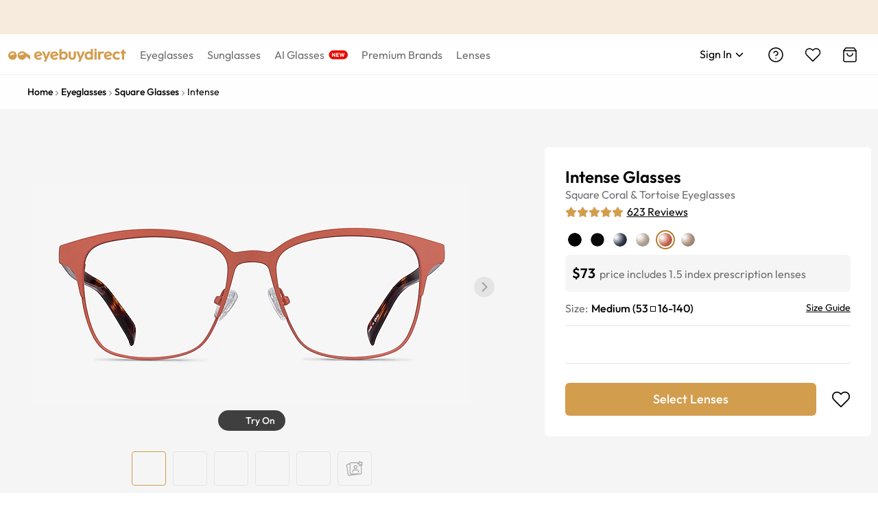

--- FILE ---
content_type: application/javascript; charset=utf-8
request_url: https://res.ebdcdn.com/_next/static/chunks/pages/%5Blocale%5D/eyeglasses/frames/%5B...slug%5D-504e890d955c6520.js
body_size: 43476
content:
(self.webpackChunk_N_E=self.webpackChunk_N_E||[]).push([[5026],{54351:function(e,t,i){(window.__NEXT_P=window.__NEXT_P||[]).push(["/[locale]/eyeglasses/frames/[...slug]",function(){return i(9151)}])},68470:function(e,t,i){"use strict";i.d(t,{$r:function(){return o},Xp:function(){return s},y5:function(){return r}});let r=["/rx","/cart","/checkout","/thankyou","/blog","/recently-viewed","/panier","/caisse","/merci","/vu-recemment"],s=3,o=90},85658:function(e,t,i){"use strict";i.d(t,{Be:function(){return l},IJ:function(){return n},Sl:function(){return u},Ur:function(){return d},ut:function(){return p},xN:function(){return c}});var r=i(31549);i(44194);var s=i(62255),o=i(54229);let a=e=>{let{chunks:t}=e;return(0,r.jsx)(s.Z,{className:"last-finance-txt",href:"/learning-center/privacy-policy-new#financial-incentive",target:"_blank",children:t})},l=e=>{let{chunks:t,gatrack:i=!1,anchor:a=""}=e,l={href:"/learning-center/privacy-policy-new",title:(0,o.useTranslations)()("cookie-bar.description.privacy-policy")};return i&&(l["data-ga4-event"]="Privacy Policy"),(0,r.jsx)(s.Z,{...l,anchor:a,children:t})},n=e=>{let{chunks:t,gatrack:i=!1,anchor:a=""}=e,l={href:"/learning-center/terms-of-use",title:(0,o.useTranslations)()("cookie-bar.description.terms-of-use")};return i&&(l["data-ga4-event"]="Term of Uses"),(0,r.jsx)(s.Z,{...l,anchor:a,children:t})},c=(e,t)=>(0,r.jsx)(n,{chunks:e,anchor:t}),d=(e,t)=>(0,r.jsx)(l,{chunks:e,anchor:t}),p=e=>(0,r.jsx)(a,{chunks:e}),u=()=>(0,r.jsx)("a",{href:"mailto:eyecare@eyebuydirect.com",children:"eyecare@eyebuydirect.com"})},32005:function(e,t,i){"use strict";i.d(t,{Bw:function(){return j},C5:function(){return k},IJ:function(){return w},Pb:function(){return f},Xc:function(){return d},YK:function(){return _},ZN:function(){return N},fW:function(){return h},io:function(){return v},jB:function(){return C},nF:function(){return b},p6:function(){return x},uf:function(){return g},w0:function(){return y}});var r=i(6075),s=i(28977),o=i.n(s),a=i(93849),l=i(37369),n=i(20497),c=i(50063);let d=function(e,t){var i,r,s,o,a;let l=arguments.length>2&&void 0!==arguments[2]?arguments[2]:"f",n=(null==e?void 0:null===(i=e.product_images)||void 0===i?void 0:i.rx_frames)||[],c=(null==e?void 0:null===(r=e.product_images)||void 0===r?void 0:r.frame)||[],d=(null==e?void 0:null===(s=e.product_images)||void 0===s?void 0:s.model)||null,p=(null==e?void 0:null===(o=e.product_images)||void 0===o?void 0:o.tint)||[],u=(null==e?void 0:null===(a=e.product_images)||void 0===a?void 0:a.video)||[],m=(i,r,s,o)=>{let a=[];a.push({type:"product",url:null==i?void 0:i[0],alt:"".concat(e.product_detail_alt," ").concat(t("product_info.slider.ebd"),", ").concat(t("product_info.slider.front_view"))}),o&&o.length>0&&o.forEach(i=>{i.video_file&&i.video_poster&&a.push({type:"productVideo",url:i.video_poster,video:i.video_file,poster:i.video_poster,alt:"".concat(e.product_detail_alt," ").concat(t("product_info.slider.ebd"),", video")})});let n=(i,s)=>i&&0!==Object.values(i).length?{type:"model",...i,alt:r.video?e.product_name:"".concat(e.product_detail_alt," ").concat(t(s)," ").concat(t("product_info.slider.ebd"))}:null,c=n(null==r?void 0:r.women,"product_info.slider.for_women"),d=n(null==r?void 0:r.men,"product_info.slider.for_men");"m"===l?(d&&a.push(d),c&&a.push(c)):(c&&a.push(c),d&&a.push(d));let p=[t("product_info.slider.side_view"),t("product_info.slider.angle_view"),t("product_info.slider.close_view")];return i.forEach((i,r)=>{r>=1&&i&&a.push({type:"product",url:i,alt:e.product_detail_alt+" "+t("product_info.slider.ebd")+(r<=3?", "+p[r-1]:"")})}),0!==s.length&&a.push({type:"tint",url:s[0],alt:"".concat(e.product_detail_alt," ").concat(t("product_info.slider.ebd"),", ").concat(t("product_info.slider.with_tinted_lenses"))}),a},_=m(n,d,p,u),h=m(c,d,p,u);return{...e,slider_data:[...h],slider_rx_frame_data:[..._]}},p=function(e,t,i,r){let s=arguments.length>4&&void 0!==arguments[4]?arguments[4]:"us",{product_color:o,product_image_icon:a,product_color_code:l,product_id:n,product_url:c}=e;return{imageAlt:o,imageUrl:a,tooltip:"desktop"===r&&(t||i&&"us"===s)?o:"",optionClassName:t||i&&"us"===s?"":"color-no-stock",backgroundColor:"#d9d9d9",productColorCode:l,productId:n,productUrl:c,colorName:o}},u=(e,t)=>{for(let i in t){let r=t[i].products.find(t=>t.product_id.toString()===e);if(r)return r.product_size}return null},m=(e,t)=>e.find(e=>e.product_size===t)||e[0],_=function(e){var t,i;let r=arguments.length>1&&void 0!==arguments[1]?arguments[1]:[],s=arguments.length>2&&void 0!==arguments[2]?arguments[2]:"desktop",o=arguments.length>3&&void 0!==arguments[3]?arguments[3]:"us",a=null==r?void 0:null===(t=r.find(e=>"pdp_product_info"===e.module_name))||void 0===t?void 0:t.module_data,l=null==a?void 0:null===(i=a[0])||void 0===i?void 0:i.data,n=a&&l,c=[],d=[],_={},h=u(e,n);for(let t in n){let i=n[t],{color_classic_instock:r,color_instock:a,products:l}=i,u=m(l,h),v=i.products.find(t=>t.product_id==e);v?(null==i||i.products.forEach(e=>{(e.product_size===v.product_size||e.instock||e.classic_instock&&"us"===o)&&d.push(e)}),_=v,c.push(p(u,a,r,s,o))):(a||r&&"us"===o)&&c.push(p(u,a,r,s,o))}return{productInfo:_,colorsData:c,sizeItemList:d}},h=function(e,t){let i,r,s=arguments.length>2&&void 0!==arguments[2]&&arguments[2];switch(e){case"ai-glasses":i=t("ai-glasses.path"),r=t("ai-glasses.txt");break;case"eyeglasses":i=t("eyeglasses.path"),r=t("eyeglasses.txt");break;case"sunglasses":i=t("sunglasses.path"),r=t(s?"bread-sunglasses.txt":"sunglasses.txt");break;default:i="",r=""}return{link:i,title:r}},v=e=>{switch(e){case"eyeglasses":return"Glasses";case"sunglasses":return"Sunglasses";default:return""}},g=e=>{let t=Math.round(10*e)/10;return Number.isInteger(t)?t.toFixed(1):t.toString()};function x(e,t,i){let r=o()(e);if(!r.isValid())return(0,a.H)("Error formatting date","Invalid date string"),e;let s=r.format("DD"),l=r.format("MMM"),n=r.format("MMMM"),c=r.format("MM"),d=r.format("YYYY");switch(t){case"d M Y":return"".concat(s," ").concat(i(l)," ").concat(d);case"Y-m-d":return"".concat(d,"-").concat(c,"-").concat(s);case"d F Y":return"".concat(s," ").concat(i(n)," ").concat(d);default:return(0,a.H)("Error formatting date","Invalid format"),e}}let f=(e,t)=>{let{product_name:i,product_color:r,product_id:s,product_type:o,material_first:a}=e,l="";if(i&&(l+="".concat(i," ")),r&&(l+="".concat(r," ")),a&&(l+="".concat((0,n.fm)(a)," ")),o){let e=Math.floor(parseInt(s,10)%8/2);l.length>156?l+=t("product.seo.description.".concat(o,".").concat("eyeglasses"===o?2:1)):l+=t("product.seo.description.".concat(o,".").concat(e))}return l},b=(e,t,i,s)=>{(0,l.K)({ecommerce:null}),(0,l.K)({event:"select_item",ecommerce:{items:[{item_id:e.product_code,item_name:e.product_name,currency:t?r.X[t]:"USD",item_brand:e.product_brand,item_category:e.product_type,item_list_name:window.location.pathname,index:i.toString(),item_variant:e.product_color,price:e.price.product_price.toString(),item_list_type:s}]}})},y=(e,t)=>{var i;let r=(null==e?void 0:null===(i=e.gender)||void 0===i?void 0:i.user_gender)||"f";return"1"===t?r="m":"0"===t&&(r="f"),r},j=(e,t,i)=>{let r=e.findIndex(e=>e.review_id===t);return -1===r?null:e.map((e,t)=>t===r?{...e,review_vote_up:1===i?e.review_vote_up+1:e.review_vote_up-1}:e)},w=e=>{let t="20.05vw";return"tablet"===e&&window.innerWidth>750?t="154px":"desktop"===e&&(t="76px"),t},k=e=>e.map(e=>{var t;return{value:e.productColorCode,label:null!==(t=e.colorName)&&void 0!==t?t:""}}),N=(e,t,i)=>{var r,s;let o=null===(s=e.find(e=>e.module_name===t))||void 0===s?void 0:null===(r=s.module_data)||void 0===r?void 0:r[0],a="desktop"===i?null==o?void 0:o.desktop_margin_bottom:null==o?void 0:o.mobile_margin_bottom;return{marginBottom:a?"".concat(a,"px"):""}},C=()=>{(0,l.K)({event:c.Hs,interaction_type:"Reviews",interaction_sub_type:"rate this frame"})}},52936:function(e,t,i){"use strict";var r=i(31549),s=i(44194),o=i(24798),a=i.n(o),l=i(49592),n=i(35032);i(32427);var c=i(51865),d=i.n(c),p=i(18211);t.Z=e=>{var t;let{value:i,onChange:o,options:c,displayLableActive:u=!1,labelPrefix:m}=e,_=(0,s.useCallback)(e=>{let t=e.currentTarget.getAttribute("value")||"";if(t!==i){null==o||o(t);let e=c.find(e=>e.value===t);e&&k(m?"Sorted by ".concat(m,": ").concat(e.label):"Sorted by ".concat(e.label))}},[i]),{isDropdownOpen:h,dropdownRef:v,handleVisibleChange:g,setIsDropdownOpen:x,scheduleFocusFirstMenuItem:f,sortButtonRef:b}=(0,p.f)(),y=c.length>0?null===(t=c.find(e=>e.value===i))||void 0===t?void 0:t.label:"",j=m?"Sorted by ".concat(m,": ").concat(y):"Sorted by ".concat(y),[w,k]=(0,s.useState)(j);return(0,r.jsx)("div",{"data-testid":"sortby",className:a()["sort-dropdown"],"aria-label":y,children:(0,r.jsx)("div",{className:a()["sort-label"],children:(0,r.jsx)(n.Z,{trigger:["click"],visible:h,placement:"bottomLeft",onVisibleChange:g,overlay:(0,r.jsx)("ul",{ref:v,className:a()["sort-dropdown-menu"],role:"listbox",children:c.map(e=>(0,r.jsx)("li",{"aria-label":e.label,tabIndex:-1,role:"option",className:"accessibility-enter",value:e.value,onClick:_,children:e.label},e.value))}),children:(0,r.jsxs)("div",{ref:b,className:d()(a()["sort-text"],{[a().active]:u}),role:"button",tabIndex:0,"aria-label":w,"aria-haspopup":"true","aria-expanded":h,onKeyDown:e=>{"Enter"!==e.key&&" "!==e.key&&"ArrowDown"!==e.key||(e.preventDefault(),h||(x(!0),requestAnimationFrame(f)))},children:[(0,r.jsxs)("span",{children:[m?"".concat(m,": "):"",y]}),(0,r.jsx)(l.ArrowDown,{width:18,height:18,strokeWidth:1.5})]})})})})}},36713:function(e,t,i){"use strict";i.d(t,{Z:function(){return k}});var r=i(31549),s=i(44194),o=i(99095),a=i(52003),l=i.n(a);i(32427);var n=i(51865),c=i.n(n),d=i(1770),p=i(32005),u=i(54229),m=i(49592),_=i(42410),h=i.n(_),v=e=>{let{text:t,lineHeight:i=24,maxLines:o=3,showAll:a=!1}=e,l=(0,u.useTranslations)(),[n,d]=(0,s.useState)(!1),[p,m]=(0,s.useState)(!1),_=(0,s.useRef)(null),v=Math.round(i*o);return(0,s.useEffect)(()=>{let e=_.current;e&&!a&&m(Math.round(e.scrollHeight)>v)},[t,v,a]),(0,r.jsxs)(r.Fragment,{children:[(0,r.jsx)("p",{ref:_,style:{lineHeight:"".concat(i,"px"),WebkitLineClamp:n||a?"none":o},itemProp:"reviewBody",className:c()(h()["text-content"],n?h().expanded:h().collapsed),role:"region","aria-label":"Review: ".concat(t.slice(0,20),"..."),children:t}),p&&!a&&(0,r.jsx)("span",{className:h()["overflowed-text"],onClick:()=>{d(!n)},role:"region","aria-label":l(n?"reviews.show-less":"reviews.show-more"),children:l(n?"reviews.show-less":"reviews.show-more")})]})},g=i(91139),x=i.n(g),f=i(62916),b=i(37369),y=i(50063),j=i(92213);let w=e=>{let{data:t,onThumbsupClick:i,checkReviewHelpful:a,onImageClick:n,showPhotoModal:_=!1,showThumbs:h=!0,className:g,source:w}=e,k=(0,u.useTranslations)(),{DEVICE:N}=(0,s.useContext)(o.A),[C,S]=(0,s.useState)({url:"",isExpanded:!1}),P="desktop"===N,I="fromPopup"===w,z="reviewAll"===w,D=!P||I||z?19.2:22.4,R=!P||I||z,{review_score:T,review_title:A,quality_score:E,style_score:F,fit_score:L,review_content:M,review_id:X,review_vote_up:H,user_name:Z,review_time:q,user_email:W,photos:O,product_color:V,product_size:K,alt:B}=t,U=(0,p.p6)(q,"d F Y",k),Y=(0,p.p6)(q,"Y-m-d",k);(0,s.useEffect)(()=>{S(e=>({...e,isExpanded:!1}))},[t]);let Q=(0,s.useCallback)((e,t)=>{if(_)null==n||n(O,t);else{let{url:t,isExpanded:i}=C;if(i&&t===e){S({...C,isExpanded:!1});return}S({url:e,isExpanded:!0})}(0,b.K)({event:y.Hs,interaction_type:"Reviews",interaction_sub_type:"images review"})},[_,n,C,O]),G=(0,s.useMemo)(()=>(0,r.jsx)(v,{text:M,lineHeight:D,showAll:I}),[M,D,I]),J=(0,r.jsx)("div",{className:l()["review-text"],children:G}),$=a(X),ee=(0,r.jsxs)("div",{className:l()["item-helpful"],onClick:()=>i(X),onKeyDown:e=>{("Enter"===e.key||" "===e.key)&&(e.preventDefault(),i(X))},role:"button","aria-label":"Helpful: ".concat(H),"aria-pressed":$,tabIndex:0,children:[(0,r.jsx)(m.Like,{"data-testid":"helpful-icon",className:c()(l()["helpful-icon"],{[l()["im-helpful-active"]]:$})}),(0,r.jsx)("span",{className:l()["help-num"],children:"".concat(k("reviews.helpful")," (").concat(H,")")})]}),et=(0,s.useCallback)(()=>{S({url:"",isExpanded:!1})},[]);return(0,r.jsxs)("div",{className:c()(l()["review-card"],{[l()["review-card-normal"]]:!g,[l()[g]]:!!g}),itemProp:"review",itemScope:!0,itemType:"https://schema.org/Review",children:[(0,r.jsxs)("div",{className:l()["item-info"],children:[(0,r.jsxs)("span",{itemProp:"reviewRating",itemScope:!0,itemType:"https://schema.org/Rating",children:[(0,r.jsx)("meta",{itemProp:"worstRating",content:"1"}),(0,r.jsx)("meta",{itemProp:"ratingValue",content:T.toString()}),(0,r.jsx)("meta",{itemProp:"bestRating",content:"5"})]}),(0,r.jsxs)("div",{className:l()["stars-scores"],children:[(0,r.jsx)("span",{style:{display:"inline-flex",gap:"4px"},children:(0,r.jsx)(j.tS,{rating:(0,d.M)(T),color:"#b47d2e"})}),E>0&&F>0&&L>0&&(0,r.jsxs)("span",{className:l()["other-scores"],children:[(0,r.jsx)("span",{children:"".concat(k("product.review.quality.txt")," ").concat((0,p.uf)(E))}),(0,r.jsx)("span",{children:"".concat(k("product.review.style.txt")," ").concat((0,p.uf)(F))}),(0,r.jsx)("span",{children:"".concat(k("product.review.fit.txt")," ").concat((0,p.uf)(L))})]})]}),(0,r.jsx)("h5",{className:l().title,itemProp:"name",children:A}),!I&&(null==M?void 0:M.trim())&&J,h&&O.length>0&&(0,r.jsxs)(r.Fragment,{children:[(0,r.jsx)("div",{className:l().photos,children:O.slice(0,5).map((e,t)=>{let i=C.url===e&&C.isExpanded;return(0,r.jsx)("div",{className:c()(l()["review-image-box"],i?l().current:""),role:"button",tabIndex:0,"aria-label":"Expand review photo",onClick:()=>Q(e,t),onKeyDown:i=>{("Enter"===i.key||" "===i.key)&&(i.preventDefault(),Q(e,t))},children:(0,r.jsx)(x(),{loading:"lazy",src:(0,f.XM)(e,150,150,85,"","FaceCrop","fill,algorithm=cascade"),alt:B,width:80,height:80,layout:"responsive",objectFit:"cover",objectPosition:"top"})},e)})}),C.url&&(0,r.jsx)("div",{className:c()(l()["review-images-view"],C.isExpanded?l()["slide-down"]:l()["slide-up"]),role:"button",tabIndex:0,"aria-label":"Close expanded review photo",onClick:et,onKeyDown:e=>{("Enter"===e.key||" "===e.key)&&(e.preventDefault(),et())},children:(0,r.jsx)("img",{src:(0,f.XM)(C.url,478,500,85,"","FaceCrop","fill,algorithm=cascade"),alt:"review image-full",fetchpriority:"high"})})]})]}),(0,r.jsxs)("div",{className:l()["item-content"],children:[I&&(null==M?void 0:M.trim())&&J,(0,r.jsxs)("div",{className:l()["item-person"],children:[(0,r.jsx)("p",{itemProp:"author",itemScope:!0,itemType:"https://schema.org/Person",children:(0,r.jsx)("meta",{itemProp:"name",content:Z||W})}),(null==Z?void 0:Z.trim())&&(0,r.jsx)("div",{className:l().user_name,children:Z}),(0,r.jsx)("meta",{itemProp:"datePublished",content:Y}),(0,r.jsx)("span",{className:l().date,children:R?"".concat(U,"; "):"".concat(k("product.review.reviewed-on")," ").concat(U)}),(0,r.jsxs)("span",{className:l()["color-size"],children:[V," - ",k("reviews.size")," ",K]})]}),I&&ee]}),!I&&ee]})};w.displayName="ReviewCard";var k=s.memo(w)},68447:function(e,t,i){"use strict";var r=i(31549),s=i(44194),o=i(91348),a=i.n(o),l=i(99095),n=i(54229),c=i(32005),d=i(51865),p=i.n(d),u=i(1770),m=i(47183),_=i(92213),h=i(62255);let v=e=>{let{count:t,score:i,quality:o,style:d,fit:v,className:g,reviewUrl:x}=e,{DEVICE:f}=(0,s.useContext)(l.A),b=(0,n.useTranslations)(),y="desktop"===f,j=e=>{let t=Math.max(o,d,v);return(Number((0,c.uf)(e))-3)/(Number((0,c.uf)(t))-3)*100},w=(0,s.useMemo)(()=>[{label:b("product.review.quality.txt"),value:o},{label:b("product.review.style.txt"),value:d},{label:b("product.review.fit.txt"),value:v}],[o,d,v]),k=(0,s.useMemo)(()=>t>=5&&w.every(e=>e.value>=3.6),[t,w]);return(0,r.jsxs)("div",{className:p()(a().overall,g&&a()[g]),itemProp:"aggregateRating",itemScope:!0,itemType:"https://schema.org/AggregateRating",children:[(0,r.jsx)("meta",{itemProp:"ratingValue",content:i.toString()}),(0,r.jsx)("meta",{itemProp:"reviewCount",content:t.toString()}),y&&(0,r.jsx)("h5",{className:a()["sub-title"],children:b("product.review.ratings.txt")}),(0,r.jsxs)("div",{className:a()["total-score"],children:[(0,r.jsx)("span",{className:a().num,children:(0,c.uf)(i)}),(0,r.jsx)("span",{style:{display:"inline-flex",gap:"4px"},children:(0,r.jsx)(_.tS,{size:y?21:16,color:"#b47d2e",rating:(0,u.M)(Number(i)),top:-3})})]}),(0,r.jsxs)("div",{className:a()["reviews-count"],children:[b("product.review.from")," ",t," ",b("product.reviews.lower-name")]}),k&&(0,r.jsx)("div",{className:a()["other-score"],children:w.map((e,t)=>(0,r.jsxs)("div",{className:a()["score-list"],children:[(0,r.jsx)("span",{className:a().name,children:e.label}),(0,r.jsx)("span",{className:a().score,children:(0,c.uf)(e.value)}),(0,r.jsx)("div",{className:a()["score-progress"],children:(0,r.jsx)(m.Z,{percent:j(e.value),trailWidth:6,strokeWidth:6,classNames:{text:a()["ve-progress-text"],dot:a()["ve-progress-dot"],root:a()["ve-progress"]}})})]},t))}),x&&(0,r.jsx)("div",{className:a()["rate-this-frame"],children:(0,r.jsx)(h.Z,{href:x,onClick:c.jB,children:b("reviews.rate-this-frame")})})]})};v.displayName="Overall",t.Z=s.memo(v)},71038:function(e,t,i){"use strict";i.d(t,{b:function(){return o},p:function(){return l}});var r=i(44194),s=i(37369);function o(e){switch(e){case"fr-fr":return"EUR";case"en-au":return"AUD";case"en-ca":case"fr-ca":return"CAD";default:return"USD"}}let a=function(e,t){if(void 0!==e.product){let{product:{price:{product_price:i},product_code:r,product_name:s}}=e;return{item_id:r||"",item_name:s||"",currency:o(t),item_list_name:"Homepage",index:e.index||-1,price:i,...e.listType&&{item_list_type:e.listType}}}return null};function l(e,t,i){let o=[],l=[],n=function(e){let t;let i={root:null,rootMargin:"0px",threshold:[1]};for(let r of e)(t=new IntersectionObserver((e,t)=>p(e,t),i)).observe(r),l.push(t)},c=function(){let t=[],i=o.length;for(let r=0;r<i;r++){let i=a(o[r],e);i&&t.push(i)}(0,s.K)({ecommerce:null}),(0,s.K)({event:"view_item_list",ecommerce:{items:t}})},d=function(e){o.push(e.target),o.length>0&&(c(),o.length=0)},p=function(e,t){e.forEach(e=>{e.isIntersecting&&(t.disconnect(),d(e))})};(0,r.useEffect)(()=>{if(null!=t)return t.current.length>0&&n(t.current),()=>{l.forEach(e=>{e.disconnect()})}},[t,i])}},9151:function(e,t,i){"use strict";i.r(t),i.d(t,{__N_SSP:function(){return iK},default:function(){return iB}});var r=i(31549),s=i(44194),o=i(56721),a=i(99095),l=i(54024),n=i.n(l),c=i(75674),d=i(51865),p=i.n(d),u=i(54229),m=i(58403),_=i(37369),h=i(32005),v=i(13917),g=i.n(v),x=i(50063),f=i(20497),b=e=>{let t=(0,u.useTranslations)(),{LOCALE_CODE:i="us",LANG_LOCALE:o,PROT_HOST:l,FULL_PATH:n}=(0,s.useContext)(a.A),{is_designer:c,product_brand:d,product_color:p,product_color_url:v,brand_page_url:b,product_type:y,primary_shape:j,product_ext_name:w,product_name:k,shape_info:N,is_designer_sunglasses:C,isClickColor:S}=e,P="vr-insert-lenses"===y,I="Arnette"===d?"ARNETTE":d,z="horn"===j?"Cat-Eye":(0,f.fm)(j),D=(0,h.io)(y),R=(()=>{let e,r;let s=z+" ".concat(D),o=I+" ".concat(D),a=p+" ".concat(D);if(c)e="us"===i?o:t(o),r=b;else if("sunglasses"===y){if("us"===i)e=s,r=N.product_shape_url;else{let s=t.has(a)?t(a):a;e="fr"!==i?a:s,r=v}}else{let o=t.has(s)?t(s):s;e="us"===i?s:o,r=N.product_shape_url}return{title:e,link:r}})(),T=(0,h.fW)(y,t,!0),A=[{title:t("Home"),link:"fr-ca"===o?"/fr/":"/"},...T.title&&T.link?[{title:T.title,link:"/"+T.link}]:[],...P?[{title:t("vr-insert-lenses.txt1")},{title:t("vr-insert-lenses.txt2")}]:[],...!P&&z?[{title:R.title,link:R.link}]:[],{title:w||k},..."us"===i&&"sunglasses"===y&&!C&&S?[{title:"".concat(p," ").concat(D),link:v}]:[]].map((e,t)=>({id:(t+1).toString(),...e}));return(0,r.jsx)("div",{className:g()["breadcrumb-container"],children:(0,r.jsx)(m.Z,{host:l,fullPath:n,className:g()["ve-breadcrumb"],data:A,style:{},onClick:()=>(0,_.K)({event:x.Hs,interaction_type:"Breadcrumb",interaction_sub_type:""})})})},y=i(7025),j=i.n(y),w=i(38138),k=i(46891),N=i(91139),C=i.n(N),S=i(72730),P=i(62916);let I=(0,s.forwardRef)((e,t)=>{let{data:i,sendGa:o,index:a,device:l="mobile",onMouseEnter:c,onMouseMove:d,onMouseLeave:u}=e,[m,_]=(0,s.useState)(!1),h=(0,s.useRef)(null),v=(0,s.useRef)(null),[g,x]=(0,s.useState)({isPlaying:!1,isAnimating:!1});(0,s.useEffect)(()=>{var e;return null===(e=v.current)||void 0===e||e.addEventListener("canplaythrough",f),()=>{var e;null===(e=v.current)||void 0===e||e.removeEventListener("canplaythrough",f)}},[]),(0,s.useImperativeHandle)(t,()=>({initVideo:b}));let f=()=>{_(!1)},b=()=>{if(v.current){var e,t;v.current.currentTime=0,null===(e=v.current)||void 0===e||e.pause(),null===(t=v.current)||void 0===t||t.load(),x({isPlaying:!1,isAnimating:!1})}},y=()=>{var e,t;g.isPlaying?null===(e=v.current)||void 0===e||e.pause():(null===(t=v.current)||void 0===t||t.play(),o("play video icon")),x({isPlaying:!g.isPlaying,isAnimating:!0})},w="model"===i.type?{w:500,h:600}:{w:640,h:320},k=(0,P.XM)(i.url,w.w,w.h,85,"","Resize","fill;UnsharpMask,sigma=1.0,gain=1.0");return(0,r.jsxs)("div",{className:j()["slider-item"],children:[0===a&&(0,r.jsx)(n(),{children:(0,r.jsx)("link",{rel:"preload",as:"image",fetchpriority:"high",href:k})}),m&&(0,r.jsx)(S.Z,{className:j().loading,width:64,height:64}),(0,r.jsx)("div",{ref:h,className:"model"===i.type?j()["model-slider-box"]:j()["img-slider-box"],style:{display:m?"none":"block"},children:("model"===i.type||"productVideo"===i.type)&&i.video&&i.url?(0,r.jsxs)("div",{className:j()["video-container"],children:[(0,r.jsx)("video",{ref:v,poster:(0,P.XM)(i.url,w.w,w.h,85,"","Resize","fill;UnsharpMask,sigma=1.0,gain=1.0"),className:j()["product-video"],muted:!0,loop:!0,playsInline:!0,preload:"auto",autoPlay:"productVideo"===i.type,onClick:()=>"desktop"===l&&"model"===i.type&&y(),children:(0,r.jsx)("source",{type:"video/mp4",src:i.video})}),"model"===i.type&&(0,r.jsxs)(r.Fragment,{children:[(0,r.jsx)("em",{"data-testid":"play-pause-button",className:p()(g.isPlaying?j().pause:j().play,"desktop"===l&&j()[g.isAnimating?g.isPlaying?"pause-animate":"play-animate":""]),onClick:()=>y()}),"desktop"===l&&g.isAnimating&&(0,r.jsx)("em",{"data-testid":"close-video-button",className:j()["close-video"],onClick:()=>b()})]})]}):(0,r.jsx)(C(),{src:k,alt:i.alt,layout:"responsive",width:w.w,height:w.h,objectFit:"cover",loading:0===a?"eager":"lazy",...0===a&&{fetchpriority:"high",priority:!0},onLoad:()=>_(!1),..."model"!==i.type&&{onMouseEnter:c,onMouseMove:d,onMouseLeave:u}})})]})});I.displayName="SliderItem";var z=i(3587),D=i(25068),R=i(26542),T=i.n(R),A=i(62646),E=i(62255),F=e=>{let{categoryTagIcon:t,productBrand:i,productAttrs:s=[],brandPageUrl:o,onBrandClick:a}=e,{url:l,title:n}=t||{};if(l)return(0,r.jsx)("img",{src:l,alt:n||"Tag",style:{height:"50px",width:"auto",objectFit:"contain"}});let c=(()=>{let e;let t=[...s,i].filter(Boolean),r=["kids","titanium"];if(i&&i in f.uc&&(e=f.uc[i]),!e){for(let i=0,s=r.length;i<s;i++)if(t.includes(r[i])){e=f.uc[r[i]];break}}return e})();if(c){let e=(0,r.jsx)(C(),{src:c.src,alt:c.val||i||"Tag",width:c.style.width,height:c.style.height});return o?(0,r.jsx)(E.Z,{href:o,onClick:e=>null==a?void 0:a(e),children:e}):e}return null},L=e=>{let t=(0,u.useTranslations)(),{productBrand:i,productAttrs:s,brandPageUrl:o,productOff:a,productTagIcon:l,productType:n,categoryTagIcon:c}=e;return(0,r.jsxs)("div",{className:T()["product-tag"],children:[(0,r.jsx)("span",{className:T().tag,children:(0,r.jsx)(F,{categoryTagIcon:c,productBrand:i,productAttrs:s,brandPageUrl:i&&"EyeBuyDirect"!==i?o:void 0,onBrandClick:()=>{"ai-glasses"===n&&(0,_.K)({event:x.Hs,interaction_type:"Product Feature",interaction_sub_type:"AI Glasses tag"})}})}),"ai-glasses"===n&&(0,r.jsx)(A.lL,{href:"/ai-glasses",className:T().tag}),"vr-insert-lenses"===n&&(0,r.jsx)(A.Sx,{className:T().tag}),a&&Number(a)>0?(0,r.jsx)("div",{className:T()["tag-off-sale"],role:"region","aria-label":"delivery-checkbox",children:"".concat(a,"% ").concat(t("tags.off"))}):l>0&&(0,r.jsx)("div",{className:T()["tag-new"],role:"region","aria-label":"delivery-checkbox",children:t("tags.new")})]})};let M=(e,t,i)=>{let r=(e,t,i)=>(0,P.XM)(e,parseInt(t),parseInt(i),85,"","Resize","fill;UnsharpMask,sigma=1.0,gain=1.0");if("desktop"===i&&"product"===e.type)return{desktopFirstPrdImg:0===t?r(e.url,"600","300"):null,desktopPrdImg:r(e.url,"900","450")};if("desktop"!==i&&("model"===e.type||"productVideo"===e.type)){let t="productVideo"===e.type?"640":"500",i="productVideo"===e.type?"320":"600";if(e.video){let t=e.video,r=/(\/[^/]*)_(\d+)\.([^/]+)$/;if(r.exec(e.video))t=e.video.replace(r,(e,t,r,s)=>"".concat(t,"_").concat(i,".").concat(s));else{let r=/(.+)\.([^.]+)$/.exec(e.video);if(r){let[,e,s]=r;t="".concat(e,"_").concat(i,".").concat(s)}}return{mobileVideo:t}}return{mobileModelImg:r(e.url,t,i)}}return"desktop"!==i&&"product"===e.type?{mobilePrdImg:r(e.url,"640","320")}:{}};var X=e=>{let{sliderData:t,prdInfo:i,device:o}=e,a=(0,s.useMemo)(()=>Array.isArray(t)?t.map((e,t)=>{let{desktopFirstPrdImg:s,desktopPrdImg:a,mobileModelImg:l,mobileVideo:n,mobilePrdImg:c}=M(e,t,o);return a?s?(0,r.jsxs)("div",{children:[(0,r.jsx)("meta",{itemProp:"image",content:s}),(0,r.jsx)("meta",{itemProp:"image",content:a})]},t):(0,r.jsx)("meta",{itemProp:"image",content:a},t):l?(0,r.jsx)("meta",{itemProp:"image",content:l},t):n&&e.poster?(0,r.jsxs)("div",{itemType:"https://schema.org/VideoObject",itemScope:!0,children:[(0,r.jsx)("meta",{itemProp:"name",content:i.product_ext_name||i.product_name}),(0,r.jsx)("meta",{itemProp:"description",content:i.product_desc}),(0,r.jsx)("meta",{itemProp:"uploadDate",content:"2015-09-01T12:00:00+08:00"}),(0,r.jsx)("meta",{itemProp:"contentUrl",content:n}),(0,r.jsx)("meta",{itemProp:"thumbnailUrl",content:(0,P.XM)(e.poster,800,450,85,"","Resize","fill;UnsharpMask,sigma=1.0,gain=1.0")}),(0,r.jsx)("meta",{itemProp:"embedUrl",content:n})]},t):c?(0,r.jsx)("meta",{itemProp:"image",content:c},t):null}):null,[t,o,i]);return(0,r.jsx)("div",{children:a})},H=i(36331),Z=i.n(H);function q(e){let{data:t,showReviewPopup:i}=e,s=(0,u.useTranslations)(),o=e=>{i(e)};return(0,r.jsxs)("div",{className:Z()["review-slide"],children:[(0,r.jsx)("p",{className:Z().title,role:"region","aria-label":s("reviews.popup.gallery.title"),children:s("reviews.popup.gallery.title")}),(0,r.jsx)("div",{className:Z()["review-gallery"],children:null==t?void 0:t.slice(0,6).map(e=>(0,r.jsx)("div",{className:Z()["review-gallery-image"],children:(0,r.jsx)(C(),{alt:e.review_title,onClick:()=>o(e.review_id),layout:"responsive",objectFit:"cover",width:150,height:150,src:(0,P.XM)(e.photo_file,150,150,85,"","FaceCrop,algorithm=cascade")})},e.review_id))}),(0,r.jsx)("span",{className:Z()["see-all"],children:(0,r.jsx)(w.zx,{onClick:()=>{i(),(0,_.K)({event:x.Hs,interaction_type:"Product Feature",interaction_sub_type:"open review gallery"})},type:"primary",role:"button","aria-label":s("reviews.popup.gallery.see-all"),children:s("reviews.popup.gallery.see-all")})})]})}var W=e=>{let{props:t,svgProps:i}=e;return(0,r.jsxs)("svg",{width:"24",height:"24",viewBox:"0 0 24 24",fill:"none",xmlns:"http://www.w3.org/2000/svg",children:[(0,r.jsxs)("g",{clipPath:"url(#clip0_305_24456)",children:[(0,r.jsx)("path",{d:"M16.9701 20.229C12.0105 20.95 4.52951 22.0759 4.52951 22.0759C3.52752 22.2215 2.59717 21.5273 2.4515 20.5253L0.605297 7.82549C0.459635 6.8235 1.15383 5.89315 2.15582 5.74749L5.14155 5.31344",stroke:"#A0A0A0",strokeWidth:"1.12",strokeLinecap:"round",strokeLinejoin:"round"}),(0,r.jsx)("path",{d:"M17.8279 4.28581L17.1476 3.63721H7.06429C6.05177 3.63721 5.23096 4.45802 5.23096 5.47054V18.3039C5.23096 19.3164 6.05177 20.1372 7.06429 20.1372H19.8976C20.9101 20.1372 21.731 19.3164 21.731 18.3039V8.22054C21.2157 7.70529 20.3993 7.02867 20.3993 7.02867",stroke:"#A0A0A0",strokeWidth:"1.12",strokeLinecap:"round",strokeLinejoin:"round"}),(0,r.jsx)("path",{d:"M19.1542 1.77262L20.7907 3.3399L23.1143 2.89601L22.009 4.9199L23.0956 6.88324L20.7762 6.56683L19.1252 8.22647L18.7966 6.00666L16.6896 5.06952L18.8055 4.01152L19.1542 1.77262Z",stroke:"#A0A0A0",strokeWidth:"1.12",strokeLinecap:"round",strokeLinejoin:"round"}),(0,r.jsx)("path",{d:"M17.6667 17.375V16.2917C17.6667 15.717 17.4384 15.1659 17.0321 14.7596C16.6257 14.3533 16.0746 14.125 15.5 14.125H11.1667C10.592 14.125 10.0409 14.3533 9.6346 14.7596C9.22827 15.1659 9 15.717 9 16.2917V17.375",stroke:"#A0A0A0",strokeWidth:"1.12",strokeLinecap:"round",strokeLinejoin:"round"}),(0,r.jsx)("path",{d:"M13.3336 11.9583C14.5302 11.9583 15.5003 10.9883 15.5003 9.79167C15.5003 8.59505 14.5302 7.625 13.3336 7.625C12.137 7.625 11.1669 8.59505 11.1669 9.79167C11.1669 10.9883 12.137 11.9583 13.3336 11.9583Z",stroke:"#A0A0A0",strokeWidth:"1.12",strokeLinecap:"round",strokeLinejoin:"round"})]}),(0,r.jsx)("defs",{children:(0,r.jsx)("clipPath",{id:"clip0_305_24456",children:(0,r.jsx)("rect",{width:"24",height:"24",fill:"white"})})})]})},O=e=>{let{props:t,svgProps:i}=e;return(0,r.jsxs)("svg",{width:"14",height:"14",viewBox:"0 0 14 14",fill:"none",xmlns:"http://www.w3.org/2000/svg",children:[(0,r.jsxs)("g",{clipPath:"url(#clip0_305_24457)",children:[(0,r.jsx)("rect",{x:"0.75",y:"0.75",width:"12.5",height:"12.5",rx:"1.11667",stroke:"currentColor",strokeWidth:"1.5"}),(0,r.jsx)("circle",{cx:"7.00002",cy:"5.13314",r:"1.58333",stroke:"currentColor",strokeWidth:"1.5"}),(0,r.jsx)("path",{d:"M3.73334 11.1999V10.4615C3.73492 9.91513 3.9483 9.39165 4.32687 9.00538C4.70544 8.6191 5.21842 8.40143 5.75375 8.3999H8.24659C8.78189 8.40143 9.29484 8.61911 9.67335 9.0054C10.0519 9.39168 10.2652 9.91516 10.2667 10.4615V11.1999",stroke:"currentColor",strokeWidth:"1.5",strokeMiterlimit:"10",strokeLinecap:"round"})]}),(0,r.jsx)("defs",{children:(0,r.jsx)("clipPath",{id:"clip0_305_24457",children:(0,r.jsx)("rect",{width:"14",height:"14",fill:"white"})})})]})},V=i(58378),K=i.n(V);function B(){let{DEVICE:e}=(0,s.useContext)(a.A);return(0,r.jsx)("span",{className:p()(K()["review-icon"],{[K()["review-icon-mobile"]]:"desktop"!==e}),children:"desktop"===e?(0,r.jsx)(w.u,{overlay:"Customer Pics",placement:"top",trigger:"hover",overlayClassName:K().tooltip,children:(0,r.jsx)("span",{role:"region","aria-label":"review icon",children:(0,r.jsx)(W,{})})}):(0,r.jsx)(O,{})})}var U=i(52614),Y=i.n(U),Q=i(83194),G=i(24079);let J=Y()(()=>Promise.all([i.e(2314),i.e(8025)]).then(i.bind(i,98025)).then(e=>e.VtoContainer),{loadableGenerated:{webpack:()=>[null]},ssr:!1}),$=s.memo(e=>{var t,i,o,l;let{sliderData:n,prdInfo:c,device:d,reviewsData:m,showReviewPopup:h}=e,{product_brand:v,product_attrs:g,brand_page_url:f,price:{promotion_off:b},product_type:y,is_new_arrival:N,category_tag_icon:S={}}=c||{},R=(0,u.useTranslations)(),T="desktop"===d,{small:A,banner_name:E}=S||{},F=(0,s.useRef)(null),M=(0,s.useRef)(null),H=(0,s.useRef)(null),Z=(0,s.useRef)(0),W=(0,s.useRef)(0),O=(0,s.useRef)({top:0,left:0}),[V,K]=(0,s.useState)(0),U=(0,s.useRef)([]),Y="vr-insert-lenses"!==y&&(null!==(i=null==m?void 0:null===(t=m.review_images)||void 0===t?void 0:t.length)&&void 0!==i?i:0)>5,$=Y&&V===(null==n?void 0:n.length),ee=(0,s.useRef)(null),et=e=>{(0,_.K)({event:x.Hs,interaction_type:"Product Feature",interaction_sub_type:e})};(0,s.useEffect)(()=>{var e;null===(e=ee.current)||void 0===e||e.goTo(0,!0)},[n]);let ei="1"===c.vto_status,[er,es]=(0,s.useState)(!1),{locale:eo="en-us"}=null!==(o=(0,Q.useParams)())&&void 0!==o?o:{},{DEVICE:ea,FAVORITE_PRODUCT_IDS:el=[],setFavoriteProductIds:en}=(0,s.useContext)(a.A),ec=D.C[eo],ed=(0,z.Z)(ec),ep={infinite:!1,prevArrow:0!==V&&(0,r.jsx)(k.wT,{width:36,height:36,handleClick:()=>et("Image Arrow Left")}),nextArrow:V!==n.length-1&&(0,r.jsx)(k.C$,{width:36,height:36,handleClick:()=>{et("Image Arrow Right")}})},eu=e=>(0,r.jsxs)("ul",{children:[e,Y&&(0,r.jsx)("li",{children:(0,r.jsx)("div",{className:p()(j()["thumbs-item-desktop"],"accessibility-enter"),onClick:()=>{et("open review gallery"),null==h||h()},role:"region","aria-label":"Reviews popup",tabIndex:0,children:(0,r.jsx)(B,{})})})]}),em=e=>{let t=n[e];return t?(0,r.jsx)("div",{style:{display:"flex"},children:(0,r.jsxs)("div",{className:p()(j()["thumbs-item-desktop"],V===e?j().current:"","accessibility-enter"),onClick:()=>e!==V&&et("product image thumbnail"),tabIndex:0,children:[(0,r.jsx)(C(),{src:(null==t?void 0:t.type)==="model"?(0,P.XM)(t.url,96,96,85,"","FaceCrop","fill,algorithm=dnn"):(0,P.XM)(t.url,96,48,85,"","Resize","fill;UnsharpMask,sigma=1.0,gain=1.0"),alt:t.alt,layout:"fixed",width:48,height:"model"===t.type?48:24,objectFit:"cover"}),"productVideo"===t.type&&(0,r.jsx)("div",{className:j()["video-play-icon"],"aria-hidden":"true",children:(0,r.jsx)("div",{className:j()["play-triangle"]})})]})},t.url):(0,r.jsx)("div",{})},e_=e=>{let t=n[e];return e===n.length&&Y?(0,r.jsx)("span",{children:(0,r.jsx)("span",{children:(0,r.jsx)(B,{})})}):t?(0,r.jsx)("div",{style:{display:"flex"},children:(0,r.jsx)("div",{className:p()(j()["thumbs-item-mobile"],V===e?j().current:"")})},t.url):(0,r.jsx)(r.Fragment,{})},eh={dots:!0,arrows:T,lazyLoad:!1,fade:T,autoplay:!1,waitForAnimate:!1,beforeChange:(e,t)=>{K(t);let i=U.current[t];null==i||i.initVideo()},afterChange:e=>{V===e||T||et("product image thumbnail")},...T&&{appendDots:e=>eu(e)},...T&&{customPaging:e=>em(e)},...!T&&{customPaging:e=>e_(e)}};(0,s.useEffect)(()=>{if(F.current){let e=F.current.getBoundingClientRect();O.current={top:e.top,left:e.left}}return()=>{es(!1)}},[]);let ev=()=>{let e=Z.current,t=W.current,i=e-50,r=t-140;M.current&&(M.current.style.top="".concat(t,"px"),M.current.style.left="".concat(e,"px"),M.current.style.backgroundPositionX="".concat(-(1.275*(i+.1*(i-320))),"px"),M.current.style.backgroundPositionY="".concat(-(1.275*(r+.1*(r-160))),"px")),H.current=requestAnimationFrame(ev)},eg=e=>{Z.current=e.clientX-O.current.left,W.current=e.clientY-O.current.top+window.scrollY},ex=()=>{M.current&&(M.current.style.display="block"),H.current=requestAnimationFrame(ev)},ef=()=>{M.current&&(M.current.style.display="none"),H.current&&cancelAnimationFrame(H.current)},eb=()=>$||"ai-glasses"===y||"vr-insert-lenses"===y?null:(0,r.jsxs)("div",{className:p()(j()["vto-btn"],ei?"":j().disabled,T?"":j()["in-mobile"],"accessibility-enter"),onClick:()=>{ei&&(es(!0),(0,_.K)({event:"tryon_cta",location:"pdp",product_name:c.product_name,product_sku:c.product_code}))},role:"region",tabIndex:0,"aria-label":R("product.vto.value"),children:[(0,r.jsx)(C(),{src:"".concat("https://img.ebdcdn.com/public","/images/icons/icon_vto").concat(ei?"":"_gray",".svg"),alt:"Try On",width:21,height:21,layout:"fixed"}),(0,r.jsx)("span",{className:j()["vto-btn-text"],role:"region","aria-label":R("product.vto.value"),children:R("product.vto.value")})]});return(0,r.jsxs)("div",{className:p()(j()["images-section"],j()[d]),ref:F,children:[(0,r.jsx)(X,{sliderData:n,prdInfo:c,device:d}),(0,r.jsxs)(w.lr,{...eh,...T&&ep,ref:ee,className:"desktop"===d?j()["carousel-desktop"]:j()["carousel-mobile"],onReInit:()=>(0,G.M)({carouselEle:ee,carouselItem:"a",ariaLabel:"Product Image Slider Carousel",focusOnFirstLink:!0}),children:[n.map((e,t)=>(0,r.jsx)(I,{data:e,index:t,sendGa:et,ref:e=>{U.current[t]=e},onMouseEnter:ex,onMouseMove:eg,onMouseLeave:ef,device:d},t)),Y&&"desktop"!==d&&(0,r.jsx)(q,{data:null!==(l=null==m?void 0:m.review_images)&&void 0!==l?l:[],showReviewPopup:e=>h&&h(e)})]}),!$&&(0,r.jsx)(L,{productBrand:v,productAttrs:g,brandPageUrl:f,productOff:b,productTagIcon:N,productType:y,categoryTagIcon:{url:A,title:E}}),ei?eb():(0,r.jsx)(w.u,{overlay:R("product.vto.disabled"),placement:T?"top":"bottomRight",children:eb()}),ei&&(0,r.jsx)(J,{visible:er,onHideContainer:()=>es(!1),locale:ec,device:ea,modelId:c.model_id,selectedProductId:c.product_id,tryonConfig:{serverURL:"https://tryon.cosium.com/setup/api/try-on",assetsFolder:"https://res.ebdcdn.com/static/cosium/",licences:ed},imgCdn:"https://img.ebdcdn.com/public",favIds:el,setFavoriteProductIds:en,isFromPdp:!0}),T&&(0,r.jsx)("div",{ref:M,className:j()["loupe-wrapper"],style:{backgroundImage:"url(".concat((0,P.XM)(n[V].url,960,480,85,"","Resize","fill;UnsharpMask,sigma=1.0,gain=1.0"),")")}})]})});$.displayName="ImageSlider";var ee=i(70701),et=i.n(ee),ei=i(1770),er=i(1551),es=i.n(er),eo=e=>{let{colorsData:t,prdInfo:i,isDesktop:o,handleClickColor:a}=e,l=e=>{a(e.productUrl,e.productId.toString()),i.product_id!==e.productId&&(0,_.K)({event:x.Hs,interaction_type:"Product Feature",interaction_sub_type:"select color"})},n=(0,s.useMemo)(()=>{let e=null==t?void 0:t.findIndex(e=>e.productColorCode===i.product_color_code);return e<0?0:e},[t,i]);return(0,r.jsxs)("div",{className:es()["product-colors"],children:[(0,r.jsx)(w.Nl,{colorOptions:null!=t?t:[],defaultActiveKey:n,selectionStyle:"circle",onColorSelect:e=>l(e),className:es()["colors-list"],role:"region","aria-label":"Color selector"}),!o&&(0,r.jsx)("div",{className:es()["color-name"],id:"color-name",children:(0,r.jsx)("span",{role:"region","aria-label":i.product_color,children:i.product_color})})]})},ea=e=>{let{seoInfo:t}=e,{product_ext_name:i,product_name:s,product_code:o,product_brand:a,product_upc:l,material:n,product_color:c,product_lens_height:d,product_total_width:p,product_weight:u}=t;return(0,r.jsxs)(r.Fragment,{children:[(0,r.jsx)("meta",{itemProp:"name",content:i||s}),(0,r.jsx)("meta",{itemProp:"sku",content:o}),(0,r.jsx)("div",{itemProp:"brand",itemType:"https://schema.org/Brand",itemScope:!0,children:(0,r.jsx)("meta",{itemProp:"name",content:a})}),(0,r.jsx)("meta",{itemProp:"mpn",content:o}),!!l&&(0,r.jsx)("meta",{itemProp:"gtin",content:l}),n[0]&&(0,r.jsx)("meta",{itemProp:"material",content:n[0]}),(0,r.jsx)("meta",{itemProp:"color",content:c}),(0,r.jsxs)("div",{itemProp:"height",itemType:"https://schema.org/QuantitativeValue",itemScope:!0,children:[(0,r.jsx)("meta",{itemProp:"value",content:d}),(0,r.jsx)("meta",{itemProp:"unitText",content:"mm"})]}),(0,r.jsxs)("div",{itemProp:"width",itemType:"https://schema.org/QuantitativeValue",itemScope:!0,children:[(0,r.jsx)("meta",{itemProp:"value",content:p}),(0,r.jsx)("meta",{itemProp:"unitText",content:"mm"})]}),(0,r.jsxs)("div",{itemProp:"weight",itemType:"https://schema.org/QuantitativeValue",itemScope:!0,children:[(0,r.jsx)("meta",{itemProp:"value",content:u}),(0,r.jsx)("meta",{itemProp:"unitText",content:"g"})]})]})},el=i(91496),en=i.n(el),ec=i(32098),ed=i(92213),ep=i(94),eu=i(48848),em=i(13381),e_=i.n(em),eh=e=>{let{prdInfo:t}=e,{case_tag:i,is_designer:o,product_type:l}=t,{LOCALE_CODE:n}=(0,s.useContext)(a.A);return(0,r.jsxs)(r.Fragment,{children:["us"===n&&(o||"vr-insert-lenses"===l)&&(0,r.jsx)("div",{className:p()(e_()["case-tag"],e_()["free-shipping"]),children:(0,r.jsx)("span",{children:"Free Shipping"})}),i&&(0,r.jsx)("div",{className:p()(e_()["case-tag"],"Eco Case"===i?e_().eco:e_().brand),children:(0,r.jsx)("span",{children:i})})]})},ev=i(21195),eg=i.n(ev);let ex={"en-us":"USD","en-au":"AUD","en-ca":"CAD","fr-ca":"CAD","fr-fr":"EUR"},ef=e=>ex[e];var eb=i(22654),ey=i(44310),ej=i(76773),ew=i(34889),ek=e=>{var t,i,o,l,n,c,d,m;let{prdInfo:_,isPrescription:h,className:v,noText:g=!1}=e,{price:{product_price:x,retail_price:f,retail_price_text:b,product_price_text:y,product_price_prescription_text:j,product_price_prescription:w,retail_price_prescription:N,retail_price_prescription_text:C},product_attrs:S,is_rx:P,product_type:I,is_designer_sunglasses:z,out_of_stock:D,price_valid_until:R,classic_instock:T,product_id:A}=_,E=(0,u.useTranslations)(),{FULL_PATH:F,LOCALE_CODE:L,LANG_LOCALE:M="en-us",DEVICE:X}=(0,s.useContext)(a.A),H=(0,s.useMemo)(()=>(0,ej.BC)(M)?(0,ey.HP)({frame:{id:A,price:f,type:(0,ey.Qi)(I,1===P,h)}}):null,[M,A,f,h,I]),{price:Z,loading:q}=(0,eb.$g)(H),W={hasInsurance:(null!==(m=null==Z?void 0:null===(i=Z[0])||void 0===i?void 0:null===(t=i.confirmedAmount)||void 0===t?void 0:t.amount)&&void 0!==m?m:0)>0,customerAmount:null==Z?void 0:null===(l=Z[0])||void 0===l?void 0:null===(o=l.customerAmount)||void 0===o?void 0:o.amount,confirmedAmount:null==Z?void 0:null===(c=Z[0])||void 0===c?void 0:null===(n=c.confirmedAmount)||void 0===n?void 0:n.amount,currencySymbol:null==Z?void 0:null===(d=Z[0])||void 0===d?void 0:d.currencySymbol},O=(0,ew.Z)(),{hasInsurance:V,customerAmount:K,confirmedAmount:B,currencySymbol:U}=W||{},Y=h?C:b,Q=(h?N!==w:f!==x)&&!O,G=h?j:y;V&&U?G=U+(h?(N-(null!=B?B:0)).toFixed(2):(null!=K?K:0).toFixed(2)):O&&!V&&(G=Y);let J=(0,s.useMemo)(()=>"ai-glasses"===I?E("product.price.title.ai-glasses"):"vr-insert-lenses"===I?E("product.price.title.vr-insert-lenses"):S.includes("safety")?P?E("product.price.title.safety-rx"):E("product.price.title.safety-nonrx"):S.includes("clip-on")||"eyeglasses"===I?E("product.price.title.1.5-index"):h?z?E("product.price.title.sun-with-index"):E("product.price.title.sun-with-tined"):z?E("product.price.title.sun-designer"):P?E("product.price.title.tinted"):E("product.price.title.sun-nonrx"),[_,h]),$=(0,s.useMemo)(()=>{let e=h?w:x;return(0,r.jsxs)("div",{itemProp:"offers",itemType:"https://schema.org/Offer",itemScope:!0,children:[(0,r.jsx)("meta",{itemProp:"price",content:e.toString()}),(0,r.jsx)("meta",{itemProp:"priceCurrency",content:ef(M)}),(0,r.jsx)("meta",{itemProp:"url",content:F}),(0,r.jsx)("meta",{itemProp:"priceValidUntil",content:R}),(0,r.jsx)("link",{itemProp:"availability",href:"https://schema.org/".concat(D?"OutOfStock":"InStock")}),(0,r.jsxs)("span",{itemProp:"hasMerchantReturnPolicy",itemScope:!0,itemType:"https://schema.org/MerchantReturnPolicy",children:[(0,r.jsx)("meta",{itemProp:"applicableCountry",content:"US"}),(0,r.jsx)("meta",{itemProp:"returnPolicyCategory",content:"https://schema.org/MerchantReturnFiniteReturnWindow"}),(0,r.jsx)("meta",{itemProp:"merchantReturnDays",content:"14"}),(0,r.jsx)("meta",{itemProp:"returnMethod",content:"https://schema.org/ReturnByMail"}),(0,r.jsx)("meta",{itemProp:"returnFees",content:"https://schema.org/FreeReturn"})]}),(0,r.jsxs)("span",{itemProp:"shippingDetails",itemScope:!0,itemType:"https://schema.org/OfferShippingDetails",children:[(0,r.jsxs)("span",{itemProp:"shippingRate",itemScope:!0,itemType:"https://schema.org/MonetaryAmount",children:[(0,r.jsx)("meta",{itemProp:"minValue",content:"0"}),(0,r.jsx)("meta",{itemProp:"maxValue",content:"19"}),(0,r.jsx)("meta",{itemProp:"currency",content:ef(M)})]}),(0,r.jsx)("span",{itemProp:"shippingDestination",itemScope:!0,itemType:"https://schema.org/DefinedRegion",children:(0,r.jsx)("meta",{itemProp:"addressCountry",content:"US"})}),P&&T&&"us"==L?(0,r.jsxs)("span",{itemProp:"deliveryTime",itemScope:!0,itemType:"https://schema.org/ShippingDeliveryTime",children:[(0,r.jsx)("meta",{itemProp:"cutOffTime",content:"20:00:00-05:00"}),(0,r.jsxs)("span",{itemProp:"handlingTime",itemScope:!0,itemType:"https://schema.org/QuantitativeValue",children:[(0,r.jsx)("meta",{itemProp:"minValue",content:"0"}),(0,r.jsx)("meta",{itemProp:"maxValue",content:"1"}),(0,r.jsx)("meta",{itemProp:"unitCode",content:"DAY"})]}),(0,r.jsxs)("span",{itemProp:"transitTime",itemScope:!0,itemType:"https://schema.org/QuantitativeValue",children:[(0,r.jsx)("meta",{itemProp:"minValue",content:"1"}),(0,r.jsx)("meta",{itemProp:"maxValue",content:"2"}),(0,r.jsx)("meta",{itemProp:"unitCode",content:"DAY"})]}),(0,r.jsxs)("span",{itemProp:"businessDays",itemType:"https://schema.org/OpeningHoursSpecification",itemScope:!0,children:[(0,r.jsx)("meta",{itemProp:"dayOfWeek",content:"https://schema.org/Monday"}),(0,r.jsx)("meta",{itemProp:"dayOfWeek",content:"https://schema.org/Tuesday"}),(0,r.jsx)("meta",{itemProp:"dayOfWeek",content:"https://schema.org/Wednesday"}),(0,r.jsx)("meta",{itemProp:"dayOfWeek",content:"https://schema.org/Thursday"}),(0,r.jsx)("meta",{itemProp:"dayOfWeek",content:"https://schema.org/Friday"})]})]}):(0,r.jsxs)("span",{itemProp:"deliveryTime",itemScope:!0,itemType:"https://schema.org/ShippingDeliveryTime",children:[(0,r.jsxs)("span",{itemProp:"handlingTime",itemScope:!0,itemType:"https://schema.org/QuantitativeValue",children:[(0,r.jsx)("meta",{itemProp:"minValue",content:"0"}),(0,r.jsx)("meta",{itemProp:"maxValue",content:"1"}),(0,r.jsx)("meta",{itemProp:"unitCode",content:"DAY"})]}),(0,r.jsxs)("span",{itemProp:"transitTime",itemScope:!0,itemType:"https://schema.org/QuantitativeValue",children:[(0,r.jsx)("meta",{itemProp:"minValue",content:"2"}),(0,r.jsx)("meta",{itemProp:"maxValue",content:"14"}),(0,r.jsx)("meta",{itemProp:"unitCode",content:"DAY"})]})]})]})]})},[_,h]);return(0,r.jsxs)("div",{className:p()(eg()["price-details"],Q?eg()["include-original"]:"",v,{[eg()["has-insurance"]]:V}),children:[(0,r.jsxs)("div",{className:eg()["product-prices"],"aria-live":"polite",children:[$,(0,r.jsxs)("div",{className:eg().price,children:[(0,r.jsxs)("ins",{"data-ga-price":G,className:p()(eg()["normal-price"],"desktop"!==X?"mobile-fixed-price":"","js-pdp-final-price"),"aria-label":Q?"Current price: ".concat(G):"Price: ".concat(G),children:[q&&(0,r.jsx)(k.dH,{width:20,height:20}),G]}),(Q||V)&&(0,r.jsx)("del",{className:eg()["original-price"],"aria-label":"Original price: ".concat(Y),children:Y}),V&&!g&&(0,r.jsx)("span",{className:eg()["insurance-applied"],children:E("insurance.applied")})]})]}),!g&&(0,r.jsx)("div",{className:eg()["price-lens-txt"],role:"region","aria-label":J,children:J})]})},eN=i(71239),eC=i.n(eN),eS=i(49592);let eP=e=>{let t=e.currentTarget;if(t){let e=new MouseEvent("mouseover",{bubbles:!0,cancelable:!0,view:window});t.dispatchEvent(e)}},eI=e=>{let t=e.currentTarget;if(t){let e=new MouseEvent("mouseout",{bubbles:!0,cancelable:!0,view:window});t.dispatchEvent(e)}};var ez=e=>{let{deliveryInfo:t,onCheckboxChange:i,isChecked:s}=e,{instock:o,two_day_delivery:a}=t;return(0,r.jsxs)("div",{className:p()(eC()["delivery-section"],"modal-delivery"),children:[(0,r.jsxs)(w.XZ,{id:"delivery-checkbox",className:p()(eC()["delivery-checkbox"]),onChange:i,checked:!o||s,disabled:!o,children:[!o&&(0,r.jsx)("span",{className:eC().txt,children:"Available for"}),(0,r.jsx)("span",{className:p()(eC()["delivery-txt"],eC().txt,"accessibility-enter"),role:"checkbox","aria-checked":!o||s,tabIndex:0,children:"2-Day Delivery"}),!!o&&(0,r.jsxs)(r.Fragment,{children:[(0,r.jsx)("span",{className:eC().txt,role:"region","aria-label":"(get it by",children:"(get it by"}),(0,r.jsxs)("span",{className:eC()["delivery-time"],role:"region","aria-label":a,children:[(0,r.jsx)("strong",{children:a}),")"]}),(0,r.jsx)("span",{className:eC()["speed-fee"],role:"region","aria-label":"$19",children:"$19"})]}),!o&&(0,r.jsx)("span",{role:"region","aria-label":"only.",children:"only."})]}),(0,r.jsx)("div",{"data-testid":"info-icon",children:(0,r.jsx)(w.u,{placement:"topLeft",overlay:(0,r.jsxs)("div",{role:"tooltip","aria-hidden":"true",id:"delivery-tooltip",children:[(0,r.jsxs)("div",{className:eC()["delivery-tooltip"],children:["For only",(0,r.jsx)("span",{className:eC()["origin-price"],children:"$29"}),"$19",", get your prescription eyewear faster than ever! Select this option to receive your pair in 2 business days. Available for single vision lenses."," ",(0,r.jsx)(E.Z,{className:eC().primary,href:"/fast-shipping-service",children:"Shop all 2-Day Delivery frames"})]}),(0,r.jsx)("span",{className:"none",children:"tooltip"})]}),overlayClassName:eC().tooltip,align:{offset:[-28,-1]},children:(0,r.jsx)(eS.Info,{role:"button","aria-describedby":"delivery-tooltip","aria-label":"More delivery information",className:eC()["info-icon"],width:18,height:18,tabIndex:0,onFocus:e=>eP(e),onBlur:e=>eI(e)})})})]})},eD=i(56039),eR=i.n(eD),eT=e=>{let t,{sizeList:i,onSizeClick:o,selectedSize:l,sizeError:n,updateSizeStatus:c}=e,{DEVICE:d}=(0,s.useContext)(a.A),m=(0,u.useTranslations)();return l&&(t=(0,f._2)("size_name"),i.some(e=>e.product_size===t)&&1!==i.length||(t=null,(0,f.nF)("size_name"),c(!1))),(0,r.jsx)(r.Fragment,{children:(null==i?void 0:i.length)!==1&&(0,r.jsx)(w.u,{visible:n,placement:"left",title:m("product.size.error"),overlayClassName:eR()["error-size-tooltip"],align:{offset:[2,0]},children:(0,r.jsx)("div",{className:p()(eR()["size-list"],{[eR().error]:n}),children:null==i?void 0:i.map(e=>{let i=e.product_size===t&&l,s=(0,r.jsx)("button",{className:p()(eR().size,{[eR().current]:i,[eR()["size-out"]]:e.out_of_stock}),onClick:()=>{o(e)},role:"button","aria-label":"Select Size: "+e.product_size,children:e.product_size_abbr},e.product_id),a=(0,r.jsxs)("div",{className:eR()["size-tooltip-box"],children:[(0,r.jsx)("span",{className:eR()["size-name"],children:e.product_size}),"(",e.product_lens_width,(0,r.jsx)("span",{className:eR()["size-symbol"]}),e.product_bridge,"-",e.product_temple_length,")"]});return"desktop"===d?(0,r.jsx)(w.u,{title:a,placement:"top",overlayClassName:eR()["size-tooltip"],align:{offset:[0,5]},children:s},e.product_size):s})})})})},eA=i(30463),eE=e=>{let t,i,s,o,a,l,{productInfo:n,sizeList:c,selectedSize:d}=e,m=(0,u.useTranslations)(),{product_size:h,product_lens_width:v,product_bridge:g,product_temple_length:b}=n,y=(0,eA.I0)(),j=(d?(a=(0,f._2)("size_name"),t=null==(l=null==c?void 0:c.find(e=>e.product_size===a))?void 0:l.product_size,i=null==l?void 0:l.product_lens_width,s=null==l?void 0:l.product_bridge,o=null==l?void 0:l.product_temple_length):(t=h,i=v,s=g,o=b),{size:t,lensWidth:i,bridge:s,templeLength:o}),w=m((null==c?void 0:c.length)!==1?"product.select-size":"product.size.value");return(0,r.jsx)("div",{className:eR()["product-sizes"],children:(0,r.jsxs)("div",{className:eR()["size-info"],children:[(0,r.jsx)("span",{role:"region","aria-label":w,className:eR()["title-name"],children:w}),(d||(null==c?void 0:c.length)===1||n.out_of_stock)&&(0,r.jsx)("div",{className:eR()["title-value"],children:(0,r.jsxs)(r.Fragment,{children:[(0,r.jsx)("span",{className:eR()["size-name"],role:"region","aria-label":j.size,children:j.size}),(0,r.jsxs)("span",{role:"region","aria-label":"".concat(j.lensWidth),children:["(",j.lensWidth]}),(0,r.jsx)("span",{className:eR()["size-symbol"]}),(0,r.jsxs)("span",{role:"region","aria-label":"".concat(j.bridge,"-").concat(j.templeLength),children:[j.bridge,"-",j.templeLength,")"]})]})}),(0,r.jsx)("span",{role:"region","aria-label":"Size guide popup",className:p()(eR()["size-guide"],"accessibility-enter"),onClick:()=>{(0,_.K)({event:x.Hs,interaction_type:"Product Feature",interaction_sub_type:"Find your size"}),y((0,eA.ls)({sizeGuideVisible:!0}))},tabIndex:0,children:m("product.size-guide.value")})]})})},eF=e=>{let{productInfo:t,sizeList:i,selectedSize:o,showSizeModal:l,isChecked:n,buttonLink:c,closeSizeModal:d,onCheckboxChange:p,onSizeClick:m,updateSizeStatus:_}=e,h=(0,u.useTranslations)(),{LOCALE_CODE:v}=(0,s.useContext)(a.A),g=()=>{d(!1)};return(0,r.jsxs)(w.u_,{className:eR()["size-modal"],visible:l,footer:"",onCancel:()=>{g()},children:[(0,r.jsx)("div",{className:eR()["modal-title"],children:h("product.size.modal-title")}),(0,r.jsx)(eT,{sizeList:i,onSizeClick:m,selectedSize:o,sizeError:!1,updateSizeStatus:_}),"1"===t.is_speedoffer&&"us"===v&&(0,r.jsx)(ez,{deliveryInfo:t,onCheckboxChange:p,isChecked:n}),(0,r.jsx)("div",{className:eR()["continue-btn"],children:(0,r.jsx)(E.Z,{href:c,rel:"nofollow",children:(0,r.jsx)(w.zx,{type:"primary",disabled:!o,children:h("product.button.continue")})})})]})},eL=i(5584),eM=i(30909),eX=i(13720),eH=i(87095),eZ=i(92668),eq=i.n(eZ),eW=i(85658),eO=i(31601),eV=e=>{let{tooltipVisible:t,setStockTooltip:i,handleSimilarClick:o,renderFavorite:l,targetSizeItem:n}=e,c=(0,u.useTranslations)(),d=(0,u.useTranslations)(),{LANG_LOCALE:p="en-us",UUID:m,DEVICE:h}=(0,s.useContext)(a.A),v=(0,s.useRef)(null),[g,x]=(0,s.useState)(""),[b,y]=(0,s.useState)(""),j=async e=>{var t,r;e.preventDefault();let s=null==n?void 0:n.product_id,o=null;"en-us, en-ca, fr-ca, fr-fr, en-au".includes(p)&&v.current&&(o=null!==(r=await (null===(t=v.current)||void 0===t?void 0:t.executeAsync()))&&void 0!==r?r:"",v.current.reset());let a={email:b,product_id:s,source_url:window.location.href,recaptcha_token:o};a.email?(0,eH.wQ)("oos",a,{lang:p}).then(e=>{if(x(e.message),i(!0),"success"===e.status){let{hash_email:t}=(null==e?void 0:e.cookie_data)||{};t&&(0,f.fB)({hash_email:t,UUID:m,email:a.email},!0);let i={expires:new Date("2038-01-19T04:14:07Z"),path:"/"};(0,ep.getCookie)("guest_ss_id")||(0,ep.setCookie)("guest_ss_id",m,i),(0,_.K)({event:"email_subscription",location:"PDP out of stock"})}}).catch(e=>{422===e.code&&e.message.details&&(x(e.message.details[0].errors[0]),i(!0))}):(x(d("product.email.error")),i(!0))};return(0,r.jsx)(r.Fragment,{children:(null==n?void 0:n.product_status)||(null==n?void 0:n.classic_status)?(null==n?void 0:n.out_of_stock)&&(0,r.jsxs)("div",{className:eq()["out-of-stock"],children:[(0,r.jsx)("div",{className:eq()["out-title"],children:d("product.out-of-stock.title")}),(0,r.jsx)("p",{className:eq()["out-txt"],children:d("product.out-of-stock.subtitle")}),(0,r.jsxs)("div",{className:eq()["stock-email-section"],children:[(0,r.jsxs)("div",{className:eq()["stock-form"],children:[(0,r.jsx)(w.u,{visible:t,overlay:(0,r.jsxs)(r.Fragment,{children:[(0,r.jsx)("span",{children:g}),(0,r.jsx)(eL.Z,{className:eq().close,onClick:()=>i(!1),width:14,height:14})]}),placement:"topLeft",trigger:"click",align:{offset:[-45,-1]},overlayClassName:eq()["subscribe-tooltip"],children:(0,r.jsx)(w.Input,{name:"email",type:"email",id:"stock-email",onFocus:()=>i(!1),onChange:e=>{y(e.target.value)},autoComplete:"off",prefix:(0,r.jsx)(eM.Z,{width:22,height:20}),placeholder:c("input.email.label"),className:eq()["out-stock-input"]})}),(0,r.jsx)(eO.Z,{ref:v,sitekey:"6LcIqQ0qAAAAAMU_LuoQlXkhYgdoiElgVIY4NeZz",size:"invisible"}),(0,r.jsx)(w.zx,{className:eq()["subscribe-btn"],onClick:j,"data-testid":"btnForm","aria-label":"Submit",children:(0,r.jsx)(eX.Z,{props:{width:24,height:24}})})]}),"desktop"===h&&l()]}),(0,r.jsxs)("p",{className:eq()["stock-similar"],children:[d("product.out-of-stock.text1"),(0,r.jsx)("span",{onClick:o,children:d("product.out-of-stock.text2")}),d("product.out-of-stock.text3")]}),"en-us"!==p&&(0,r.jsx)("div",{className:eq()["disclaimer-text"],children:d.rich("subscription.text4",{privacyLink:eW.Ur,termsLink:eW.xN})})]}):(0,r.jsxs)("div",{className:eq()["detail-not-available"],children:[(0,r.jsx)("p",{className:eq().content,children:d("product.no-available")}),(0,r.jsx)(E.Z,{href:"/",className:eq().primary,children:d("product.no-available-subtitle")})]})})},eK=i(85684),eB=i.n(eK),eU=e=>{let{prdInfo:t,onPrescriptionChange:i}=e,{product_id:o,instock:a,is_rx:l,price:{product_price_text:n,product_price_prescription_text:c}}=t,d=o.toString(),m=(0,u.useTranslations)(),h=m("product.lens.non-prescription"),v=m("product.lens.prescription"),[g,b]=(0,s.useState)(h),y=e=>{b(e),e===v?((0,f.az)("is_prec",d),i(!0),(0,_.K)({event:x.Hs,interaction_type:"Product Feature",interaction_sub_type:"Prescription lenses"})):((0,f.nF)("is_prec"),i(!1),(0,_.K)({event:x.Hs,interaction_type:"Product Feature",interaction_sub_type:"Non-Prescription lenses"}))};return(0,s.useEffect)(()=>{a?(0,f._2)("is_prec")===d&&y(v):(b(h),i(!1))},[a]),(0,r.jsxs)(r.Fragment,{children:[(0,r.jsxs)("div",{className:eB()["product-lens"],children:[(0,r.jsxs)("span",{className:eB()["title-name"],children:[m("product.lens.text"),":"]}),(0,r.jsx)("span",{className:eB()["title-value"],children:g})]}),(0,r.jsxs)("div",{className:eB()["select-lens"],children:[(0,r.jsx)("span",{className:p()({[eB().selected]:g===h},"accessibility-enter"),onClick:()=>y(h),role:"button","aria-label":g===h?"".concat(h," Selected"):"".concat(h," Not Selected"),tabIndex:0,children:h}),(0,r.jsx)("span",{className:p()({[eB().selected]:g===v,[eB().disabled]:!a},"accessibility-enter"),onClick:()=>y(v),role:"button","aria-label":g===v?"".concat(v," Selected"):"".concat(v," Not Selected"),tabIndex:0,children:v})]})]})},eY=i(71038),eQ=i(73605),eG=i(46962),eJ=i(6075),e$=i(97981),e0=i(57104);let e1=(e,t)=>{let i=document.querySelector(".js-pdp-final-price"),r=null==i?void 0:i.getAttribute("data-ga-price");return r?parseFloat(parseFloat(r.replace(/[^0-9.]/g,"")).toFixed(2)):parseFloat(Number(t?e.price.product_price_prescription:e.price.product_price).toFixed(2))},e2=(e,t)=>{var i;(0,eG.WS)("pdp","/product-details",{u8:e.product_type,u9:e.product_brand&&"EyeBuyDirect",u10:e.product_code,u11:e.product_name,u12:null===(i=e.product_id)||void 0===i?void 0:i.toString(),u13:Number((e.price.product_price/+t.currency_rate).toFixed(2))}),(0,_.K)({IS_PRODUCT_DETAIL_PAGE:!0,product_ids:e.product_id})},e5=(e,t,i)=>{var r;let s=null===(r=e.product_id)||void 0===r?void 0:r.toString(),o=Number((e.price.product_price/+i).toFixed(2));(0,_.K)({event:"TikTok-Event",TikTokEventName:t,TikTokEventData:{content_id:s,content_type:"product",quantity:1,price:o,value:o,currency:"USD"}})},e4=e=>{var t;(0,_.K)({event:"page_view",login_status:(t=(0,ep.getCookie)("is_login"))?"1"===t?"logged in":"logged out":"never logged in",user_agent:navigator.userAgent,content_group:"eyeglasses"===e.product_type?"Eyeglasses PDP":"Sunglasses PDP",frame_price:e.price.product_price.toString(),frame_original_price:e.price.retail_price.toString(),product_available:e?"available":"not available"})},e3=(e,t)=>{var i;(0,_.K)({ecommerce:null}),(0,_.K)({event:"view_item",ecommerce:{items:[{item_id:e.product_code,item_name:e.product_name,currency:t?eJ.X[t]:"USD",item_brand:null!==(i=e.product_brand)&&void 0!==i?i:"EyeBuyDirect",item_category:e.product_type,item_variant:e.product_color,price:parseFloat(Number(e.price.product_price).toFixed(2))}]}})},e9=(e,t)=>{(0,_.K)({ecommerce:null}),(0,_.K)({ecommerce:{detail:{actionField:{list:e.product_type},products:[{name:e.product_name,id:e.product_code,brand:e.product_brand&&"EyeBuyDirect",price:e.price.product_price.toString(),category:e.product_type,variant:e.product_color,metric3:e.price.product_price.toString(),metric4:e.price.retail_price.toString(),pdpLabStock:e.product_quantity,pdpClassicStock:e.classic_instock}]}}}),(0,_.K)({productCode:e.product_code}),(0,_.K)({pixelProductCodes:e.product_code,allProductNames:e.product_name,allProductBrands:e.product_brand&&"EyeBuyDirect",allProductCategory:e.product_type,allProductPrice:e.price.product_price}),(0,_.K)({product_type:e.product_type}),(0,_.K)({google_custom_params:{ecomm_prodid:e.product_code,ecomm_pagetype:"product",ecomm_totalvalue:Number((e.price.product_price/+t.currency_rate).toFixed(2))},item_ids:[e.product_code],pinterestEventData:[]})},e8=e=>{let t=(0,e$.Fc)({gtmProductId:e.product_id});(0,e0.g)({eventName:"PageView",externalId:t.externalId,fbp:t.fbp,fbc:t.fbc,email:t.email}),(0,e0.g)({eventName:"ViewContent",externalId:t.externalId,fbp:t.fbp,fbc:t.fbc,email:t.email,customData:{content_type:"product",content_ids:e.product_id}})};var e6=i(37907),e7=i(37297),te=i(75952),tt=e=>{var t;let{data:{productInfo:i,colorsData:o,sizeItemList:l,reviewImages:n},onColorClick:c,onReviewClick:d,onSimilarClick:m,onPrescriptionClick:v,on2ddSelected:g,is2DDChecked:b,isPrescription:y,rate:j}=e,k=(0,u.useTranslations)(),N=(0,u.useTranslations)(),S=(0,eu.useRouter)(),{LOCALE_CODE:I,DEVICE:z,LANG_CODE:D,LANG_LOCALE:R="en-us"}=(0,s.useContext)(a.A),{product_id:T,is_designer:A,product_attrs:F,product_name:L,product_type:M,product_color:X,avg_score:H,review_count:Z,product_color_url:q,shape_info:{display_name:W,product_shape_url:O},instock:V,is_rx:K,is_designer_sunglasses:B,is_speedoffer:U}=i,Y="vr-insert-lenses"===M,Q=T.toString(),G="desktop"===z,[J,$]=(0,s.useState)(!1),[ee,et]=(0,s.useState)(!1),[er,es]=(0,s.useState)(!1),[el,em]=(0,s.useState)(!1),e_=(0,s.useRef)("Select Lenses"),ev=(0,s.useRef)(null),eg=(0,s.useRef)(null),ex=H.toFixed(1),ef=l.map(e=>e.product_id),eN=()=>{if("eyeglasses"===M){let e=N("glasses.txt");return"fr"===D?"".concat(e," ").concat(L):A?L:"".concat(L," ").concat(e)}return L},eC=(0,h.fW)(M,N),eP=null===(t=(0,ep.getCookie)("category_last_visit"))||void 0===t?void 0:t.includes("fast-shipping-service"),eI=e=>{d(),(0,_.K)({event:x.Hs,interaction_type:"Product Feature",interaction_sub_type:e})},eD=()=>eI("rating"),eR=()=>eI("review"),eA=(0,s.useMemo)(()=>{let e="/product/rx?id=".concat(Q),t="/payment/buy-now?action=buy_now&products_id=".concat(Q);return K?"sunglasses"===M?y?"".concat(e,"&nonrx="):b&&"1"===U?"".concat(t,"&speedoffer=1"):B?t:"".concat(e,"&nonrx=1"):b&&"1"===U?"".concat(e,"&speedoffer=1"):e:b&&"1"===U?"".concat(t,"&speedoffer=1"):t},[Q,b,y,U,K,M,B]),eL=(0,s.useMemo)(()=>{if(!K)return e_.current="Add to cart",N("product.button.add-to-cart");if(Y)return e_.current="Enter Prescription",N("product.button.enter-prescription");if("sunglasses"===M){if(b&&"1"===U&&!y||B&&!y)return e_.current="Add to cart",N("product.button.add-to-cart");if(y)return e_.current="Add Prescription",N("product.button.add-prescription");e_.current="Select Lenses"}return N("product.button.select-lenses")},[b,U,K,B,y]),eM=(0,s.useMemo)(()=>{let e;if(er){let t=(0,f._2)("size_name");e=null==l?void 0:l.find(e=>e.product_size===t)}else e=null==l?void 0:l[0];return e},[l,er]),eX=!(null==eM?void 0:eM.out_of_stock)&&((null==eM?void 0:eM.product_status)||(null==eM?void 0:eM.classic_status)&&"us"===I),eH=e=>{g(e.target.checked),e.target.checked?((0,f.az)("is_2dd",Q),(0,_.K)({event:x.Hs,interaction_type:"Product Feature",interaction_sub_type:"Select 2-Day Delivery"})):(0,f.nF)("is_2dd")},eZ=e=>{es(e)},eq=e=>{let t=e.product_url.match(/\/([^/]+)$/),i=t?t[1]:"";S.push({pathname:"/[locale]/eyeglasses/frames/[...slug]",query:{locale:S.query.locale,slug:i}},e.product_url,{shallow:!0}),(0,f.az)("size_checked",e.product_id),(0,f.az)("size_name",e.product_size),$(!1),es(!0),em(!1),(0,_.K)({event:x.Hs,interaction_type:"Product Feature",interaction_sub_type:"select size"})},eW=(0,ew.Z)(),eO=(0,eb.xx)(),eK=(0,s.useMemo)(()=>(0,ej.BC)(R)?(0,ey.HP)({frame:{id:i.product_id,price:i.price.retail_price,type:(0,ey.Qi)(i.product_type,1===i.is_rx,y)}}):null,[R,i.product_id,i.price.retail_price,y,i.product_type,i.is_rx]),{price:eB}=(0,eb.$g)(eK),eG=(0,s.useMemo)(()=>{var e,t;if(!eW||!eB)return 0;let i=null==eB?void 0:null===(t=eB[0])||void 0===t?void 0:null===(e=t.confirmedAmount)||void 0===e?void 0:e.amount;return i>0?parseFloat(i.toFixed(2)):0},[eW,eB]),eJ=e=>{if(!Y&&!er&&1!==l.length)return e.preventDefault(),G?$(!0):et(!0),!1;(0,_.K)({event:x.Hs,interaction_type:"Product Feature",interaction_sub_type:e_.current}),"Add to cart"===e_.current&&(te.M.onCartBundleChange(),(0,_.K)({event:"criteoAddToCart",CriteoAddToCartData:[{id:i.product_code,price:e1(i,y),quantity:1}]}),(0,_.K)({event:"add_to_cart",location:"pdp",ecommerce:{items:[{item_id:i.product_code,item_name:i.product_name,currency:(0,eY.b)(R),coupon:eW?"".concat(eO," Insurance"):"",discount:eG,item_brand:i.product_brand,item_category:i.product_type,item_category2:"",item_category3:"",item_category4:"",item_category5:"",item_variant:i.product_color,price:e1(i,y),quantity:1}]}}));let t=(0,ep.getCookie)("algolia-queryid"),r=t?"clickedObjectIDsAfterSearch":"clickedObjectIDs";(0,e6.i)(r,{index:(0,f._2)("algolia_product_index")||"products_relevance",eventName:"Select Lense",objectIDs:[i.product_code.toString()],...t&&{queryID:t,positions:[1]}})};(0,s.useEffect)(()=>{(0,f._2)("size_checked")===Q&&es(!0)},[]),(0,s.useEffect)(()=>{(eP||(0,f._2)("is_2dd")===Q)&&g(!0)},[]),(0,s.useEffect)(()=>{V||"1"!==U||"us"!==I||y||g(!0)},[V]);let e$=()=>{(0,_.K)({event:"add_to_wishlist",location:"pdp",ecommerce:{items:[{item_id:i.product_code,item_name:i.product_name,currency:(0,eY.b)(R),item_brand:i.product_brand,item_category:i.product_type,item_list_name:window.location.pathname,item_variant:i.product_color,price:e1(i,y)}]}}),e5(i,"AddToWishlist",j);let e=(0,ep.getCookie)("algolia-queryid"),t=e?"clickedObjectIDsAfterSearch":"clickedObjectIDs";if((0,e6.i)(t,{index:(0,f._2)("algolia_product_index")||"products_relevance",eventName:"Add To Wishlist",objectIDs:[i.product_code.toString()],...e&&{queryID:e,positions:[1]}}),"us"===I){let e=(0,ep.getCookie)("visearch-clicked-data");if(void 0!==e&&"string"==typeof e){let t=JSON.parse(e);if(i.product_id==t.pid){(0,f.gJ)("Visearch-Add-To-Wishlist","add_to_wishlist",{queryId:t.queryId,pid:t.pid,pos:t.pos});return}}let t=(0,ep.getCookie)("visearch-pageview-data");if(void 0!==t&&"string"==typeof t){let e=JSON.parse(t);(0,f.gJ)("Visearch-Add-To-Wishlist","add_to_wishlist",{queryId:e.queryId,pid:e.pid,pos:1})}}},e0=()=>(0,r.jsx)(E.Z,{className:p()({[en()["btn-select-lenses"]]:G,[en()["btn-select-lenses-mobile"]]:!G,[en()["full-width"]]:Y,"js-criteo-add-to-cart":"Add to cart"===e_.current}),href:eA,rel:"nofollow",onClick:eJ,role:"button","aria-label":eL,children:eL}),e2=e=>i.product_status||i.classic_status&&"us"===I?(0,r.jsxs)("div",{className:en()["price-include"],children:[!e&&(0,r.jsx)(eh,{prdInfo:i}),(0,r.jsx)(ek,{prdInfo:i,isPrescription:y,noText:e})]}):null,e4=()=>{if(Y)return null;let e=G?28:26;return(0,r.jsx)(eQ.Z,{strokeWidth:1.5,width:e,height:e,data:{product_id:i.product_id,model_id:i.model_id,color_code:i.product_color_code},mode:"updateIgnoreSizeChange",sizePidList:ef,title:N("product.favorite.title"),onClick:e=>e&&e$()})};(0,s.useEffect)(()=>{if("desktop"!==z){var e;let t;let i=ev.current,r=eg.current,s=null===(e=document.getElementById("main"))||void 0===e?void 0:e.offsetHeight;i&&(t=i.getBoundingClientRect().top+window.scrollY);let o=()=>{if(i&&r){var e,o;let i=window.scrollY;t<i&&i<(null!=s?s:0)?(r.style.bottom="0",null===(e=document.getElementById("fvp-final-pop"))||void 0===e||e.classList.add("top-pdp-select-lens")):(r.style.bottom="-100px",null===(o=document.getElementById("fvp-final-pop"))||void 0===o||o.classList.remove("top-pdp-select-lens"))}};return window.addEventListener("scroll",o),()=>window.removeEventListener("scroll",o)}},[]);let e3={widgetContext:{toggle:{name:"pdpInsurance",enableMessages:!0,productTypes:[(0,ey.Qi)(M,1===K,y)]}}};return(0,r.jsxs)(r.Fragment,{children:[(0,r.jsxs)("div",{className:en()["product-head"],children:[(0,r.jsxs)("div",{className:en()["name-content"],children:[(0,r.jsx)("h1",{className:en()["product-name"],itemProp:"name",children:(0,r.jsx)("span",{role:"region","aria-label":eN(),children:eN()})}),F.includes("eco-friendly")&&(0,r.jsx)("div",{className:en()["eco-box"],children:(0,r.jsx)(w.u,{placement:"top",mouseEnterDelay:.2,overlayClassName:p()(en()["eco-friendly-tooltip"],en()["custom-position-m"]),title:k("tags.eco"),align:{offset:[0,4]},children:(0,r.jsx)(C(),{src:ec.Z,width:14,height:20,alt:"Eco Friendly"})})})]}),!G&&(0,r.jsx)("div",{id:"fav-icon",children:e4()})]}),(0,r.jsxs)("h2",{className:en()["product-sub-name"],children:[Y&&(0,r.jsx)("span",{children:N("product.sub-name.vr-insert-lenses")}),!Y&&(0,r.jsxs)(r.Fragment,{children:[!!W&&(0,r.jsx)(E.Z,{className:en().space,href:O,title:"Click to view all ".concat(W," eyeglasses"),children:W}),(0,r.jsx)(E.Z,{className:en().space,href:q,title:"Click to view all ".concat(X," eyeglasses"),children:X}),(0,r.jsx)(E.Z,{title:"Click to view all ".concat(eC.title),href:"/"+eC.link,children:eC.title})]})]}),(0,r.jsx)(ea,{seoInfo:i}),!Y&&!!(H&&Z&&Z>2)&&(0,r.jsxs)("div",{className:en()["product-stars"],children:[G?(0,r.jsx)(w.u,{placement:"left",title:N("rating.txt")+ex,overlayClassName:en()["star-tooltip"],align:{offset:[10,-2]},children:(0,r.jsx)("span",{className:en()["star-tooltip"],onClick:eD,children:(0,r.jsx)(ed.tS,{rating:(0,ei.M)(Number(ex)),size:17})})}):(0,r.jsx)("span",{onClick:eD,children:(0,r.jsx)(ed.tS,{rating:(0,ei.M)(Number(ex))})}),(0,r.jsxs)("span",{className:en()["star-num"],onClick:e=>{var t,i;eR(),null===(i=e.target)||void 0===i||null===(t=i.blur)||void 0===t||t.call(i)},role:"link",tabIndex:0,"aria-label":Z+" "+N("reviews.txt"),children:[Z," ",N("reviews.txt")]}),!G&&Array.isArray(n)&&n.length>1&&(0,r.jsx)("div",{className:p()(en()["star-img"],2===n.length?en()["star-img-two"]:""),onClick:d,children:n.slice(0,3).map(e=>(0,r.jsx)("span",{className:en()["img-box"],children:(0,r.jsx)(C(),{src:(0,P.XM)(e.photo_file,65,65,85,"","FaceCrop","fill,algorithm=cascade"),alt:e.alt,width:24,height:24})},e.review_id))})]}),!Y&&(0,r.jsx)(eo,{prdInfo:i,isDesktop:G,colorsData:o,handleClickColor:(e,t)=>{let i=e.match(/\/([^/]+)$/),r=i?i[1]:"";S.push({pathname:"/[locale]/eyeglasses/frames/[...slug]",query:{locale:S.query.locale,slug:r}},e,{shallow:!0}),setTimeout(()=>{c(t),$(!1),em(!1)},0)}}),(!!i.product_status||!!i.classic_status&&"us"===I)&&(0,r.jsxs)("div",{className:en()["price-section"],children:[e2(!1),Y&&(0,r.jsxs)("div",{className:en()["vr-lenses-tip"],children:[(0,r.jsx)(eS.Info,{width:18,height:18}),(0,r.jsx)("span",{children:N("product.price.vr-lenses-tip")})]}),"1"===i.is_speedoffer&&"us"===I&&!y&&(0,r.jsx)(ez,{deliveryInfo:i,onCheckboxChange:eH,isChecked:b})]}),!Y&&(0,r.jsxs)(r.Fragment,{children:[(0,r.jsx)(eE,{productInfo:i,sizeList:l,selectedSize:er}),(0,r.jsx)(eT,{sizeList:l,selectedSize:er,sizeError:J,onSizeClick:eq,updateSizeStatus:eZ}),(0,r.jsx)(eF,{productInfo:i,sizeList:l,selectedSize:er,showSizeModal:ee,isChecked:b,buttonLink:eA,closeSizeModal:e=>{et(e)},onCheckboxChange:eH,onSizeClick:eq,updateSizeStatus:eZ})]}),(null==eM?void 0:eM.instock)>0&&(null==eM?void 0:eM.product_quantity)<=30&&(0,r.jsxs)("p",{className:en()["frames-tip"],children:[N("product.only-txt"),(0,r.jsx)("span",{className:en().qty,children:null==eM?void 0:eM.instock}),N("product.left-instock")]}),eX&&"sunglasses"===M&&!!K&&(0,r.jsx)(eU,{prdInfo:i,onPrescriptionChange:v}),(0,r.jsx)(eV,{tooltipVisible:el,setStockTooltip:e=>{em(e)},handleSimilarClick:m,renderFavorite:e4,targetSizeItem:eM}),(0,ej.BC)(R)&&eX&&(0,r.jsx)(e7.d,{className:en()["pdp-insurance-toggle"],config:e3}),eX&&(0,r.jsxs)("div",{className:en()["btn-select-wrapper"],ref:ev,children:[e0(),G&&e4()]}),eX&&!G&&(0,r.jsxs)("div",{className:en()["bottom-bar"],ref:eg,children:[e2(!0),(0,r.jsxs)("div",{className:en()["bottom-icons"],children:[e4(),e0()]})]})]})},ti=i(11449),tr=i.n(ti);let ts={eyeglasses:[{title:"product.feature.lens.eyeglasses.title1",images:"product/blue-light-p.jpg",images_2x:"product/blue-light-p-2x.jpg",m_images:"product/blue-light-m.jpg",m_images_2x:"product/blue-light-m-2x.jpg",description:"product.feature.lens.eyeglasses.des1",link:"/prescription-lens/digital-protection"},{title:"product.feature.lens.eyeglasses.title2",images:"product/transitions.jpg",images_2x:"product/transitions-2x.jpg",m_images:"product/transitions-m.jpg",m_images_2x:"product/transitions-m-2x.jpg",description:"product.feature.lens.eyeglasses.des2",link:"/prescription-lens/transitions"},{title:"product.feature.lens.eyeglasses.title3",images:"product/progressive-p.jpg",images_2x:"product/progressive-p-2x.jpg",m_images:"product/progressive-m.jpg",m_images_2x:"product/progressive-m-2x.jpg",description:"product.feature.lens.eyeglasses.des3",link:"/eyeglasses/progressive"},{title:"product.feature.lens.eyeglasses.title4",images:"product/new-reading-p.jpg",images_2x:"product/new-reading-p-2x.jpg",m_images:"product/new-reading-m.jpg",m_images_2x:"product/new-reading-m-2x.jpg",description:"product.feature.lens.eyeglasses.des4",link:"/eyeglasses/reading"},{title:"product.feature.lens.eyeglasses.title5",images:"product/prism-p.jpg",images_2x:"product/prism-p-2x.jpg",m_images:"product/prism-m.jpg",m_images_2x:"product/prism-m-2x.jpg",description:"product.feature.lens.eyeglasses.des5",link:"/prescription-lens/prism-glasses"},{title:"product.feature.lens.eyeglasses.title6",images:"product/anti-re-co.jpg",images_2x:"product/anti-re-co-2x.jpg",m_images:"product/anti-re-co-m.jpg",m_images_2x:"product/anti-re-co-2x.jpg",description:"product.feature.lens.eyeglasses.des6",link:"/prescription-lens/anti-reflective"}],sunglasses:[{title:"product.feature.lens.sunglasses.title1",images:"product/sunglasses-p.jpg",images_2x:"product/sunglasses-p-2x.jpg",m_images:"product/sunglasses-m-1.jpg",m_images_2x:"product/sunglasses-m-1-2x.jpg",description:"product.feature.lens.sunglasses.des1",link:"/sunglasses/prescription"},{title:"product.feature.lens.sunglasses.title2",images:"product/polarized-p.jpg",images_2x:"product/polarized-p-2x.jpg",m_images:"product/polarized-m.jpg",m_images_2x:"product/polarized-m-2x.jpg",description:"product.feature.lens.sunglasses.des2",link:"/sunglasses/polarized"},{title:"product.feature.lens.sunglasses.title3",images:"product/sunglasses-progressive-p.jpg",images_2x:"product/sunglasses-progressive-p-2x.jpg",m_images:"product/sunglasses-progressive-m.jpg",m_images_2x:"product/sunglasses-progressive-m-2x.jpg",description:"product.feature.lens.sunglasses.des3",link:"/packages/progressive-sunglasses"},{title:"product.feature.lens.sunglasses.title4",images:"product/sunglasses-reading-p.jpg",images_2x:"product/sunglasses-reading-p-2x.jpg",m_images:"product/sunglasses-reading-m.jpg",m_images_2x:"product/sunglasses-reading-m-2x.jpg",description:"product.feature.lens.sunglasses.des4",link:"/sunglasses/reading"},{title:"product.feature.lens.sunglasses.title5",images:"product/mirrored-sunglasses-p.jpg",images_2x:"product/mirrored-sunglasses-p-2x.jpg",m_images:"product/mirrored-sunglasses-m.jpg",m_images_2x:"product/mirrored-sunglasses-m-2x.jpg",description:"product.feature.lens.sunglasses.des5",link:"/sunglasses/mirrored"}]},to=["Ray-Ban","Oakley","Vogue","Arnette","Coach","Armani Exchange","Ralph"],ta={dots:!1,arrows:!0,autoplay:!1,slidesToShow:3,slidesToScroll:3,pauseOnHover:!1,initialSlide:0,infinite:!1};var tl=e=>{let{children:t,prefixCls:i,id:r,classNames:o,styles:a,className:l,style:n}=e;return s.createElement("div",{id:r,className:p()(`${i}-container`,o?.container,l),style:{...a?.container,...n},role:"tooltip"},"function"==typeof t?t():t)},tn=i(13306),tc=i(34567);let td={shiftX:64,adjustY:1},tp={adjustX:1,shiftY:!0},tu=[0,0],tm={left:{points:["cr","cl"],overflow:tp,offset:[-4,0],targetOffset:tu},right:{points:["cl","cr"],overflow:tp,offset:[4,0],targetOffset:tu},top:{points:["bc","tc"],overflow:td,offset:[0,-4],targetOffset:tu},bottom:{points:["tc","bc"],overflow:td,offset:[0,4],targetOffset:tu},topLeft:{points:["bl","tl"],overflow:td,offset:[0,-4],targetOffset:tu},leftTop:{points:["tr","tl"],overflow:tp,offset:[-4,0],targetOffset:tu},topRight:{points:["br","tr"],overflow:td,offset:[0,-4],targetOffset:tu},rightTop:{points:["tl","tr"],overflow:tp,offset:[4,0],targetOffset:tu},bottomRight:{points:["tr","br"],overflow:td,offset:[0,4],targetOffset:tu},rightBottom:{points:["bl","br"],overflow:tp,offset:[4,0],targetOffset:tu},bottomLeft:{points:["tl","bl"],overflow:td,offset:[0,4],targetOffset:tu},leftBottom:{points:["br","bl"],overflow:tp,offset:[-4,0],targetOffset:tu}};function t_(){return(t_=Object.assign?Object.assign.bind():function(e){for(var t=1;t<arguments.length;t++){var i=arguments[t];for(var r in i)Object.prototype.hasOwnProperty.call(i,r)&&(e[r]=i[r])}return e}).apply(this,arguments)}let th=s.forwardRef((e,t)=>{let{trigger:i=["hover"],mouseEnterDelay:r=0,mouseLeaveDelay:o=.1,prefixCls:a="rc-tooltip",children:l,onVisibleChange:n,afterVisibleChange:c,motion:d,placement:u="right",align:m={},destroyOnHidden:_=!1,defaultVisible:h,getTooltipContainer:v,arrowContent:g,overlay:x,id:f,showArrow:b=!0,classNames:y,styles:j,...w}=e,k=(0,tc.Z)(f),N=(0,s.useRef)(null);(0,s.useImperativeHandle)(t,()=>N.current);let C={...w};"visible"in e&&(C.popupVisible=e.visible);let S=s.useMemo(()=>{if(!b)return!1;let e=!0===b?{}:b;return{...e,className:p()(e.className,y?.arrow),style:{...e.style,...j?.arrow},content:e.content??g}},[b,y?.arrow,j?.arrow,g]);return s.createElement(tn.ZP,t_({popupClassName:y?.root,prefixCls:a,popup:s.createElement(tl,{key:"content",prefixCls:a,id:k,classNames:y,styles:j},x),action:i,builtinPlacements:tm,popupPlacement:u,ref:N,popupAlign:m,getPopupContainer:v,onOpenChange:n,afterOpenChange:c,popupMotion:d,defaultPopupVisible:h,autoDestroy:_,mouseLeaveDelay:o,popupStyle:j?.root,mouseEnterDelay:r,arrow:S,uniqueContainerClassName:y?.uniqueContainer,uniqueContainerStyle:j?.uniqueContainer},C),(()=>{let e=s.Children.only(l),t={...e?.props||{},"aria-describedby":x?k:null};return s.cloneElement(l,t)})())});var tv=i(63564),tg=i(46485),tx=i(12870),tf=i(18493),tb=i.n(tf),ty=e=>{var t,i,s;let{openClassName:o,classNames:a,styles:l,placement:n="top",trigger:c="hover",children:d,showArrow:u,destroyOnHidden:m=!0}=e,[_,h]=(0,tv.default)(!1,{value:e.visible,defaultValue:e.defaultVisible}),v=()=>{let{title:t,overlay:i}=e;return!t&&!i&&0!==t},g=_;!("visible"in e)&&v()&&(g=!1);let x=(0,tx.Z)("tooltip"),f=(0,tx.Z)(),b=(0,tg.l$)(d)?d:(0,r.jsx)("span",{children:d}),y=b.props,j=p()(y.className,{[o||tb()["".concat(x,"-open")]]:!0}),w={root:p()(tb()[x],{[tb()["".concat(x,"-hidden")]]:!g},tb()["".concat(x,"-placement-").concat(n)]),container:p()(tb()["".concat(x,"-container")])},k={root:p()(w.root,null==a?void 0:a.root),container:p()(w.container,null==a?void 0:a.container)},N=null;return"boolean"!=typeof u&&(N={className:p()(tb()["".concat(x,"-arrow")],null==u?void 0:u.className),content:(null==u?void 0:u.content)||(0,r.jsx)("div",{className:tb()["".concat(x,"-arrow-content")]})}),(0,r.jsx)(th,{...e,placement:n,trigger:c,mouseEnterDelay:.1,mouseLeaveDelay:.1,classNames:{...k},destroyOnHidden:m,showArrow:"boolean"==typeof u?u:{...N},prefixCls:x,overlay:(()=>{let{title:t,overlay:i}=e;return 0===t?t:i||t||""})(),visible:g,onVisibleChange:t=>{if(h(!v()&&t),!v()){var i;null===(i=e.onVisibleChange)||void 0===i||i.call(e,t)}},styles:{...l},motion:{motionName:(t=tb()[f],i="zoom-big-fast",void 0!==(s=e.transitionName)?s:tb()["".concat(t,"-").concat(i)]),motionDeadline:1e3},children:g?(0,tg.Tm)(b,{className:j}):b})},tj=i(17618),tw=i.n(tj),tk=e=>{let{productInfo:t,onFeatureClick:i}=e,{features:o,is_designer:l,product_type:n,product_size:c,product_lens_width:d,product_bridge:m,product_temple_length:_,product_color:v,product_color_url:g,product_weight:x,material:f,shape_info:b,product_attrs:y,product_rim:j,product_brand:w}=t,k=(0,u.useTranslations)(),{LOCALE_CODE:N,DEVICE:S,LANG_CODE:P}=(0,s.useContext)(a.A),I=k("product.feature.lightweight"),z=(0,s.useMemo)(()=>((null==f?void 0:f.includes("wood-texture"))&&(f[f.indexOf("wood-texture")]="mixed wood"),null==f?void 0:f.join(", ")),[f]),D=(0,s.useMemo)(()=>{let e,t;return"full-rim"===j?(e=k("product.feature.full-rim"),t=k("product.link.full-rim")):"semi-rimless"===j?(e=k("product.feature.semi-rimless"),t=k("product.link.semi-rimless")):(e=k("product.feature.rimless"),t=k("product.link.rimless")),{title:e,link:t}},[j]),R=(0,s.useMemo)(()=>(0,h.fW)(n,k).link,[n]),T=(0,s.useMemo)(()=>"fr"===P?k("product.feature.view-all")+k("".concat(n,".value"))+" "+v:k("product.feature.view-all")+v+" "+n,[v]),A=(0,s.useMemo)(()=>"us"===N&&"sunglasses"===n?v+" Sunglasses":"ai-glasses"===n?v+" AI Glasses":v,[v]),F=(0,s.useMemo)(()=>{let e=Object.entries(o);return e.length>3?Object.fromEntries(e.slice(0,3)):o},[o]);return(0,r.jsxs)(r.Fragment,{children:[Object.keys(F).length>0&&(0,r.jsx)("div",{className:tw()["feature-card"],children:Object.keys(F).map(e=>(0,r.jsx)("div",{className:tw()["card-head"],children:(0,r.jsxs)(ty,{overlay:(0,r.jsxs)("div",{role:"tooltip","aria-hidden":"true",id:"feature-tooltip-".concat(e),children:[F[e].feature_description,(0,r.jsx)("span",{className:"none",children:"tooltip"})]}),title:F[e].feature_description,placement:"topLeft",showArrow:{className:tw()["ve-tooltip-arrow"]},classNames:{root:tw()["feature-card-tooltip"],container:tw()["ve-tooltip-container"]},trigger:"desktop"===S?"hover":"click",align:{offset:[4,0]},children:[(0,r.jsx)(C(),{width:24,height:24,layout:"fixed",src:F[e].icon,alt:F[e].feature_title}),(0,r.jsx)("div",{className:tw().title,tabIndex:0,role:"button","aria-describedby":"feature-tooltip-".concat(e),onFocus:e=>eP(e),onBlur:e=>eI(e),children:F[e].feature_title})]})},e))}),(0,r.jsxs)("div",{className:tw()["feature-detail-container"],children:[(0,r.jsxs)("ul",{className:tw()["detail-section"],children:[(0,r.jsxs)("li",{children:[(0,r.jsxs)("span",{className:tw()["detail-title"],role:"region","aria-label":k("product.feature.size"),children:[k("product.feature.size"),":"]}),(0,r.jsx)("span",{className:tw().size,role:"region","aria-label":c,children:c}),(0,r.jsx)("span",{role:"region","aria-label":"(",children:"("}),(0,r.jsx)("span",{role:"region","aria-label":d,children:d}),(0,r.jsx)("span",{className:tw()["size-symbol"]}),(0,r.jsx)("span",{role:"region","aria-label":m,children:m}),(0,r.jsx)("span",{role:"region","aria-label":"-",children:"-"}),(0,r.jsx)("span",{role:"region","aria-label":_,children:_}),(0,r.jsx)("span",{role:"region","aria-label":")",children:")"})]}),(0,r.jsxs)("li",{children:[(0,r.jsxs)("span",{className:tw()["detail-title"],role:"region","aria-label":k("product.feature.color"),children:[k("product.feature.color"),":"]}),(0,r.jsx)(E.Z,{href:null!=g?g:"",className:tw().link,title:T,onClick:()=>i("color"),children:(0,r.jsx)("span",{className:tw().color,role:"link","aria-label":A,children:A})})]}),!!x&&(0,r.jsxs)("li",{children:[(0,r.jsxs)("span",{className:tw()["detail-title"],role:"region","aria-label":k("product.feature.weight"),children:[k("product.feature.weight"),":"]}),(0,r.jsx)("span",{role:"region","aria-label":15>=Number(x)?I+" ("+x+"g)":x+"g",children:15>=Number(x)?I+" ("+x+"g)":x+"g"}),(0,r.jsx)("div",{"data-testid":"info-icon",className:tw()["weight-info"],children:(0,r.jsx)(ty,{placement:"desktop"===S?"topLeft":"top",title:k("product.feature.weight-info"),classNames:{root:tw()["weight-tooltip"]},overlay:(0,r.jsxs)("div",{role:"tooltip","aria-hidden":"true",id:"weight-tooltip",children:[k("product.feature.weight-info"),(0,r.jsx)("span",{className:"none",children:"tooltip"})]}),trigger:"desktop"===S?"hover":"click",showArrow:{className:tw()["ve-tooltip-arrow"]},align:"desktop"===S?{offset:[-28,-10]}:{offset:[0,-6]},children:(0,r.jsx)("div",{children:(0,r.jsx)(eS.Info,{className:tw()["info-icon"],width:18,height:18,role:"button","aria-label":"Weight information","aria-describedby":"weight-tooltip",tabIndex:0,strokeWidth:2,onFocus:e=>eP(e),onBlur:e=>eI(e)})})})})]}),(null==f?void 0:f.length)>0&&(0,r.jsxs)("li",{children:[(0,r.jsxs)("span",{className:tw()["detail-title"],role:"region","aria-label":k("product.feature.material"),children:[k("product.feature.material"),":"]}),(0,r.jsx)("span",{className:tw()["material-info"],role:"region","aria-label":z,children:z})]}),!!b&&b.display_name&&(0,r.jsxs)("li",{children:[(0,r.jsxs)("span",{className:tw()["detail-title"],role:"region","aria-label":k("product.feature.shape"),children:[k("product.feature.shape"),":"]}),(0,r.jsx)(E.Z,{href:b.product_shape_url,className:tw().link,title:"Click to view all ".concat(b.display_name," eyeglasses"),onClick:()=>i("shape"),children:b.display_name})]}),!!j&&(0,r.jsxs)("li",{children:[(0,r.jsxs)("span",{className:tw()["detail-title"],role:"region","aria-label":k("product.feature.rim"),children:[k("product.feature.rim"),":"]}),(0,r.jsx)(E.Z,{href:"ai-glasses"!==n?"/"+R+"/"+D.link:"",title:"Click to view all ".concat(D.title," eyeglasses"),className:tw().link,onClick:()=>i("rim"),children:D.title})]}),y.includes("spring")&&(0,r.jsxs)("li",{children:[(0,r.jsxs)("span",{className:p()(tw()["detail-title"],tw().other),role:"region","aria-label":k("product.feature.other-features"),children:[k("product.feature.other-features"),":"]}),(0,r.jsx)(E.Z,{href:"ai-glasses"!==n?"/"+R+"/"+k("product.link.spring-hinge"):"",className:tw().link,children:k("product.feature.spring-hinge")})]})]}),(0,r.jsxs)("div",{className:tw()["other-feature"],children:[!(l&&"sunglasses"===n)&&(0,r.jsx)("div",{role:"region","aria-label":k("product.feature.anti-scratch"),children:k("product.feature.anti-scratch")}),y.includes("rflkt")?(0,r.jsx)("div",{role:"region","aria-label":k("product.feature.premium-case"),children:k("product.feature.premium-case")}):l?(0,r.jsx)("div",{role:"region","aria-label":k("product.feature.branded-case"),children:k("product.feature.branded-case")}):"5-to-see"===w?(0,r.jsx)("div",{role:"region","aria-label":k("product.feature.case-included"),children:k("product.feature.case-included")}):void 0]})]})]})};let tN=()=>window.devicePixelRatio&&window.devicePixelRatio>1?window.devicePixelRatio:1,tC=(e,t)=>e.map((i,r)=>{let s=t.x*i[0],o=t.y*i[1],a=!1;return 0===r&&e[r+1]?a=Math.atan2(t.y*e[r+1][1]-o,t.x*e[r+1][0]-s):r===e.length-1&&(a=-(Math.PI-Math.atan2(o-t.y*e[r-1][1],s-t.x*e[r-1][0]))),{x:s.toFixed(0),y:o.toFixed(0),rotate:a}}),tS={lineWidth:1.5*tN(),font:"".concat(12*tN(),"px Outfit, Arial"),fillStyle:"#a0a0a0",strokeStyle:"#a0a0a0",rotateAngle:0,translatePoint:{x:0,y:0},TextPositon:{x:30,y:-10},fillEnable:!1},tP=(e,t,i)=>{let r=tN();Object.assign(e,tS),i&&Object.assign(e,i),e.save(),(null==i?void 0:i.translatePoint)&&e.translate(i.translatePoint.x*r,i.translatePoint.y*r),e.beginPath(),(null==i?void 0:i.rotateAngle)&&e.rotate(i.rotateAngle),"string"==typeof t?e.fillText(t,i.TextPositon.x*r,i.TextPositon.y*r):t.forEach((t,i)=>{0===i?e.moveTo(t.x*r,t.y*r):e.lineTo(t.x*r,t.y*r)}),(null==i?void 0:i.fillEnable)?e.fill():1==r?e.setLineDash([5,5]):e.setLineDash([10,10]),e.stroke(),e.restore(),e.save(),e.closePath()},tI=(e,t,i,r,s)=>{let o={x:(parseInt(s[0].x)+parseInt(s[1].x))/2,y:(parseInt(s[0].y)+parseInt(s[1].y))/2};o=r===Math.PI||0===r?{x:o.x-15,y:o.y-7}:r===Math.PI/2?{x:parseInt(s[0].x)-10,y:parseInt(s[0].y)-20}:{x:o.x-5,y:o.y-5},tP(e,i[t],{TextPositon:o,fillStyle:"#000"})},tz=(e,t,i,r,s)=>{let o=tN(),a=e.parentElement;s||(a.style.padding="0px");let l=a.offsetWidth,n=a.offsetHeight,c=a.querySelector("canvas"),d=l<960?tz.setting.arrowPointsSmall:tz.setting.arrowPointsBig;if(!c||!c.getContext)return;c.width=l*o,c.height=n*o;let p=c.getContext("2d"),u={};Object.keys(t).forEach(e=>{let s=tC(t[e],{x:l,y:n});tP(p,s),u[e]=[s[0],s[s.length-1]],"temple_length"===e?tI(p,r,i[e],s[0].rotate,[s[0],s[1]]):tI(p,r,i[e],s[0].rotate,u[e])}),Object.keys(u).forEach(e=>{u[e].forEach((t,i)=>{!1!==t.rotate&&(tP(p,d,{translatePoint:t,rotateAngle:t.rotate,fillEnable:!0}),"temple_length"===e&&1===i&&(t.rotate=Math.PI/2-t.rotate))})})};tz.setting={arrowPointsBig:[{x:10,y:3},{x:10,y:-3},{x:0,y:0}],arrowPointsSmall:[{x:6,y:4},{x:6,y:-4},{x:0,y:0}]};let tD=(e,t,i)=>{let r=document.getElementById("dimension");if(!r)return!1;r.querySelectorAll("img.js-dimension-img").forEach((r,s)=>{let o=r.closest("div"),a={};a=0===s?{total_width:t.total_width,lens_width:t.lens_width,lens_height:t.lens_height,bridge:t.bridge}:{temple_length:t.temple_length};let l=o.querySelector("canvas");l&&(l.style.width="100%",l.style.height="100%"),tz(o,a,i,e,!0)})},tR={"full-rim":{rectangle:{temple_length:[[.0713,.2692],[.7527,.2692],[.9325,.5592]],lens_height:[[.0334,.2969],[.0334,.6964]],total_width:[[.1036,.8133],[.9031,.8133]],bridge:[[.451,.2076],[.5568,.2076]],lens_width:[[.5657,.2098],[.902,.2098]]},oval:{temple_length:[[.0713,.2692],[.7527,.2692],[.9325,.5592]],lens_height:[[.0323,.2679],[.0323,.7098]],total_width:[[.1069,.8279],[.902,.8279]],bridge:[[.4548,.19],[.5501,.19]],lens_width:[[.5623,.19],[.8953,.19]]},browline:{temple_length:[[.0713,.2292],[.6927,.2292],[.9325,.5092]],lens_height:[[.0334,.2569],[.0334,.7764]],total_width:[[.1036,.8633],[.9031,.8633]],bridge:[[.451,.1476],[.5568,.1476]],lens_width:[[.5657,.1476],[.902,.1476]]},aviator:{temple_length:[[.0713,.2692],[.7527,.2692],[.9325,.5592]],lens_height:[[.0334,.2455],[.0334,.7478]],total_width:[[.1024,.848],[.9065,.848]],bridge:[[.451,.1607],[.5479,.1607]],lens_width:[[.5535,.1607],[.8898,.1607]]},heart:{temple_length:[[.0713,.2692],[.7527,.2692],[.9325,.5592]],lens_height:[[.0334,.2455],[.0334,.7678]],total_width:[[.1024,.888],[.9065,.888]],bridge:[[.451,.13],[.5479,.13]],lens_width:[[.5535,.13],[.8898,.13]]},square:{temple_length:[[.0713,.2692],[.7527,.2692],[.9325,.5592]],lens_height:[[.0323,.2299],[.0323,.7522]],total_width:[[.1003,.8603],[.902,.8603]],bridge:[[.4465,.1575],[.5624,.1575]],lens_width:[[.569,.1575],[.8719,.1575]]},round:{temple_length:[[.0713,.2692],[.7527,.2692],[.9325,.5592]],lens_height:[[.0334,.2299],[.0334,.7679]],total_width:[[.1147,.8748],[.8953,.8748]],bridge:[[.4388,.14],[.5657,.14]],lens_width:[[.5746,.14],[.8731,.14]]},horn:{temple_length:[[.0713,.2692],[.7527,.2692],[.9325,.5592]],lens_height:[[.0367,.2366],[.0367,.7634]],total_width:[[.0969,.8703],[.9131,.8703]],bridge:[[.4499,.16],[.5546,.16]],lens_width:[[.5624,.16],[.9053,.16]]},geometric:{temple_length:[[.0713,.2692],[.7527,.2692],[.9325,.5592]],lens_height:[[.0367,.2366],[.0367,.7634]],total_width:[[.0969,.9042],[.9131,.9042]],bridge:[[.4499,.12],[.5546,.12]],lens_width:[[.5624,.12],[.9053,.12]]},wayfarer:{temple_length:[[.0713,.2692],[.7527,.2692],[.9325,.5592]],lens_height:[[.0367,.2366],[.0367,.7634]],total_width:[[.0969,.9042],[.9131,.9042]],bridge:[[.4499,.12],[.5546,.12]],lens_width:[[.5624,.12],[.9053,.12]]}},rimless:{rectangle:{temple_length:[[.0713,.2692],[.7527,.2692],[.9325,.5592]],lens_height:[[.0334,.308],[.0334,.6887]],total_width:[[.0924,.7834],[.9087,.7834]],bridge:[[.4465,.23],[.5512,.23]],lens_width:[[.5512,.23],[.8931,.23]]},oval:{temple_length:[[.0713,.2692],[.7527,.2692],[.9325,.5592]],lens_height:[[.0334,.2746],[.0334,.7188]],total_width:[[.0913,.8157],[.9098,.8157]],bridge:[[.4365,.202],[.5657,.202]],lens_width:[[.5657,.202],[.8964,.202]]},browline:{temple_length:[[.0713,.2692],[.7527,.2692],[.9325,.5592]],lens_height:[[.0334,.2569],[.0334,.7764]],total_width:[[.1036,.8633],[.9031,.8633]],bridge:[[.451,.1476],[.5568,.1476]],lens_width:[[.5657,.1476],[.902,.1476]]},aviator:{temple_length:[[.0713,.2692],[.7527,.2692],[.9325,.5592]],lens_height:[[.0323,.2545],[.0323,.7679]],total_width:[[.1047,.85],[.9087,.85]],bridge:[[.4521,.15],[.5557,.15]],lens_width:[[.5557,.15],[.8764,.15]]},heart:{temple_length:[[.0713,.2692],[.7527,.2692],[.9325,.5592]],lens_height:[[.0334,.2455],[.0334,.7678]],total_width:[[.1024,.878],[.9065,.878]],bridge:[[.451,.13],[.5479,.13]],lens_width:[[.5535,.13],[.8898,.13]]},square:{temple_length:[[.0713,.2692],[.7527,.2692],[.9325,.5592]],lens_height:[[.0356,.25],[.0356,.7388]],total_width:[[.0947,.8425],[.9143,.8425]],bridge:[[.4454,.182],[.5568,.182]],lens_width:[[.5568,.182],[.8964,.182]]},round:{temple_length:[[.0713,.2692],[.7527,.2692],[.9325,.5592]],lens_height:[[.0356,.2054],[.0356,.788]],total_width:[[.0869,.885],[.9176,.885]],bridge:[[.4388,.13],[.5612,.13]],lens_width:[[.5612,.13],[.902,.13]]},horn:{temple_length:[[.0713,.2692],[.7527,.2692],[.9325,.5592]],lens_height:[[.0356,.2433],[.0356,.7522]],total_width:[[.0935,.808],[.9143,.808]],bridge:[[.4555,.1897],[.5512,.1897]],lens_width:[[.5535,.1964],[.9065,.1964]]},geometric:{temple_length:[[.0713,.2692],[.7527,.2692],[.9325,.5592]],lens_height:[[.0367,.2066],[.0367,.7834]],total_width:[[.0889,.9042],[.9131,.9042]],bridge:[[.4499,.12],[.5546,.12]],lens_width:[[.5624,.12],[.9053,.12]]},wayfarer:{temple_length:[[.0713,.2692],[.7527,.2692],[.9325,.5592]],lens_height:[[.0367,.2066],[.0367,.7834]],total_width:[[.0889,.9042],[.9131,.9042]],bridge:[[.4499,.12],[.5546,.12]],lens_width:[[.5624,.12],[.9053,.12]]}},"ai-glasses":{square:{temple_length:[[.0713,.2692],[.7527,.2692],[.9325,.5592]],lens_height:[[.0367,.273],[.0367,.792]],total_width:[[.107,.8425],[.883,.8425]],bridge:[[.4554,.162],[.5568,.162]],lens_width:[[.5568,.162],[.864,.162]]},round:{temple_length:[[.0713,.2692],[.7527,.2692],[.9325,.5592]],lens_height:[[.0367,.263],[.0367,.788]],total_width:[[.12,.885],[.87,.885]],bridge:[[.4588,.13],[.5512,.13]],lens_width:[[.5612,.13],[.882,.13]]},geometric:{temple_length:[[.0713,.2692],[.7527,.2692],[.9325,.5592]],lens_height:[[.0367,.273],[.0367,.788]],total_width:[[.12,.9042],[.89,.9042]],bridge:[[.4599,.12],[.5546,.12]],lens_width:[[.5624,.12],[.9053,.12]]}}},tT=["aviator","browline","geometric","heart","horn","oval","rectangle","round","square","wayfarer"],tA=["square","round","geometric"];var tE=e=>{let{productInfo:t,onFeatureClick:i}=e,{product_dimensions_unit:o,product_shape:l,product_rim:n,product_type:c}=t,d=(0,u.useTranslations)(),{DEVICE:m}=(0,s.useContext)(a.A),[_,h]=(0,s.useState)("Front"),[v,g]=(0,s.useState)("mm"),x=(0,s.useRef)(null),b=(0,s.useRef)(null),y=(0,s.useRef)(null),j="rimless"===n?"rimless":"full-rim",w=(null==l?void 0:l[0])&&("ai-glasses"===c?tA:tT).includes(l[0])?l[0]:"round",k=(0,s.useMemo)(()=>"ai-glasses"===c?tR["ai-glasses"][w]:tR[j][w],[l]),N=e=>{if(!x.current||!b.current)return;h(e);let t="Side"===e;x.current.style.transform=t?"translateX(-100%)":"translateX(0)",b.current.style.transform=t?"translateX(0)":"translateX(100%)"},S=e=>{g(e),"in"===e?i("show in Inches"):i("show in mm"),(0,f.az)("user_unit",e),y.current&&tD(e,k,o)};(0,s.useEffect)(()=>{let e="in"===((0,f._2)("user_unit")||v)?"in":"mm";g(e),y.current&&tD(e,k,o)},[o]);let P="".concat(j,"/").concat(w);return"ai-glasses"===c&&(P="ai-glasses/".concat(w)),(0,r.jsxs)(r.Fragment,{children:[(0,r.jsx)("div",{className:tw()["dimension-box"],children:(0,r.jsxs)("ul",{id:"dimension",className:tw()["details-dimensions"],children:[(0,r.jsx)("li",{className:tw().current,ref:x,children:(0,r.jsxs)("div",{className:tw()["image-box"],children:[(0,r.jsx)(C(),{src:"".concat("https://img.ebdcdn.com/public","/images/pdp/product/").concat(P,".png"),alt:"Front",width:500,height:250,className:"js-dimension-img"}),(0,r.jsx)("canvas",{ref:y,className:tw().canvas,width:"500",height:"250"})]})}),(0,r.jsx)("li",{ref:b,children:(0,r.jsxs)("div",{className:tw()["image-box"],children:[(0,r.jsx)(C(),{src:"".concat("https://img.ebdcdn.com/public","/images/pdp/product/temple-length.png"),alt:"Side",width:500,height:250,className:"js-dimension-img"}),(0,r.jsx)("canvas",{className:tw().canvas,width:"600",height:"300"})]})})]})}),(0,r.jsxs)("div",{className:tw()["handle-image-section"],children:["desktop"===m&&(0,r.jsxs)("div",{className:tw()["toggle-image"],children:[(0,r.jsx)("span",{className:p()(tw().front,{[tw().active]:"Front"===_},"accessibility-enter"),onClick:()=>N("Front"),role:"button","aria-label":d("product.feature.front"),tabIndex:0,children:d("product.feature.front")}),(0,r.jsx)("span",{className:p()(tw().front,{[tw().active]:"Side"===_},"accessibility-enter"),onClick:()=>N("Side"),role:"button","aria-label":d("product.feature.side"),tabIndex:0,children:d("product.feature.side")})]}),(0,r.jsxs)("div",{className:tw()["toggle-inch"],children:[(0,r.jsx)("span",{className:p()({[tw().active]:"mm"===v},"accessibility-enter"),onClick:()=>S("in"),role:"button","aria-label":d("product.feature.show-inches"),tabIndex:0,children:d("product.feature.show-inches")}),(0,r.jsx)("span",{className:p()({[tw().active]:"in"===v},"accessibility-enter"),onClick:()=>S("mm"),role:"button","aria-label":d("product.feature.show-mm"),tabIndex:0,children:d("product.feature.show-mm")})]})]})]})},tF=i(53808),tL=i(74998),tM=i(87763),tX=i.n(tM),tH=e=>{let{data:t}=e,i=(0,s.useRef)(null),o=(0,s.useRef)(null),[a,l]=(0,s.useState)(!1),{id:n,content:c,title:d,image:p,video:u}=t;(0,s.useEffect)(()=>{let e=i.current,t=o.current;if(!e||!t)return;let r=new IntersectionObserver(t=>{let[i]=t;i.isIntersecting&&(e.setAttribute("preload","auto"),r.disconnect())},{threshold:.1});return r.observe(t),()=>r.disconnect()},[]);let m=!!(null==u?void 0:u.url);return(0,r.jsxs)("div",{className:tX().card,ref:o,children:[(0,r.jsx)("div",{className:tX().media,children:m?(0,r.jsxs)(r.Fragment,{children:[(0,r.jsx)("video",{src:(0,P.t)(u.url),poster:(0,P.t)(p.url),muted:!0,loop:!0,ref:e=>{i.current=e},title:null==u?void 0:u.name,"aria-label":null==u?void 0:u.name,preload:"none",playsInline:!0,children:(0,r.jsx)("source",{type:"video/mp4",src:(0,P.t)(u.url)})}),(0,r.jsx)("meta",{itemProp:"accessibility",content:d}),(0,r.jsx)("meta",{itemProp:"name",content:d}),(0,r.jsx)("meta",{itemProp:"description",content:d}),(0,r.jsx)("meta",{itemProp:"contentUrl",content:u.url})]}):(0,r.jsx)(C(),{src:p.url,alt:p.alternativeText||"view meta app",layout:"fill"})}),(0,r.jsx)("div",{className:tX().title,children:d}),(0,r.jsx)("div",{className:tX().content,children:c}),m&&(0,r.jsx)("button",{className:tX()["control-button"],onClick:()=>{l(!a),i.current&&(a?i.current.pause():(i.current.play(),(0,_.K)({event:x.Hs,interaction_type:"RBM Features",interaction_sub_type:null==u?void 0:u.name})))},"aria-label":a?"".concat(d," Feature Video Pause"):"".concat(d," Feature Video Play"),children:a?(0,r.jsx)(tL.Z,{}):(0,r.jsx)(tF.Z,{})})]},n)},tZ=i(45502),tq=i.n(tZ),tW=e=>{let{data:t,isMobile:i}=e,{videos:s,title:o}=t;return(0,r.jsxs)("div",{className:tq().features,children:[(0,r.jsx)("div",{className:tq().title,children:o||"Features"}),(null==s?void 0:s.length)?(0,r.jsx)("div",{className:tq()["card-container"],children:i?(0,r.jsx)(w.lr,{dots:!1,arrows:!1,autoplay:!1,slidesToShow:1.25,infinite:!1,className:tq().carousel,children:s.map(e=>(0,r.jsx)("div",{className:tq()["slider-wrapper"],children:(0,r.jsx)(tH,{data:e},e.id)},e.id))}):s.map(e=>(0,r.jsx)(tH,{data:e},e.id))}):null]})},tO=e=>{let{featureContainerRef:t,productInfo:i,aiFeatures:o,isPrescription:l,style:n}=e,c=(0,u.useTranslations)(),{DEVICE:d}=(0,s.useContext)(a.A),m="desktop"===d,{product_type:h}=i,v=(0,s.useRef)(null),g={VR_INSERT_LENSES:"vr-insert-lenses",AI_GLASSES:"ai-glasses"},b=h===g.VR_INSERT_LENSES?"Description":"Detail",[y,j]=(0,s.useState)(b),k=(0,eA.I0)(),N=(0,s.useMemo)(()=>{let e=i.product_images.frame[2],t="";return(i.product_images.rx_frames.length>0&&(t=i.product_images.rx_frames[2]),l&&t)?t.match(/cdn-[a-z0-9]+-qa/)?(0,f.UD)(t,800,400):(0,P.XM)(t,800,400,85,"","Resize","fill;UnsharpMask,sigma=1.0,gain=1.0"):e.match(/cdn-[a-z0-9]+-qa/)?(0,f.UD)(e,800,400):(0,P.XM)(e,800,400,85,"","Resize","fill;UnsharpMask,sigma=1.0,gain=1.0")},[i,l]),S=(e,t)=>{let i=e.currentTarget.parentElement;if(window.innerWidth-e.currentTarget.offsetLeft<e.currentTarget.offsetWidth||i.scrollLeft-e.currentTarget.offsetLeft>20){let t=e.currentTarget.offsetLeft-(window.innerWidth-e.currentTarget.offsetWidth)/2;i.scrollTo({left:t,top:0,behavior:"smooth"})}j(t),(0,_.K)({event:x.Hs,interaction_type:t,interaction_sub_type:""})},I=()=>{(0,_.K)({event:x.Hs,interaction_type:"Detail",interaction_sub_type:"size guide"}),k((0,eA.ls)({sizeGuideVisible:!0}))},z=e=>{(0,_.K)({event:x.Hs,interaction_type:"Lens recommendation",interaction_sub_type:e})},D=e=>{(0,_.K)({event:x.Hs,interaction_type:"Product Feature",interaction_sub_type:e})},R=(e,t)=>{let i=e.currentTarget.parentElement,r=Array.from((null==i?void 0:i.querySelectorAll('[role="tab"]'))||[]),s=r.findIndex(t=>t===e.currentTarget),o=s>0?s-1:r.length-1,a=r[o],l=s<r.length-1?s+1:0,n=r[l];switch(e.key){case"ArrowLeft":e.preventDefault(),a.focus();break;case"ArrowRight":e.preventDefault(),n.focus();break;case"Enter":e.preventDefault(),S(e,t)}},T=()=>ts[i.product_type].map(e=>{let t="".concat("https://img.ebdcdn.com/public","/images/pdp/").concat(e.images,"?q=85");"mobile"===d&&(t="".concat("https://img.ebdcdn.com/public","/images/pdp/").concat(e.m_images_2x)),"tablet"===d&&(t="".concat("https://img.ebdcdn.com/public","/images/pdp/").concat(e.m_images));let i=m?220:200,s=m?102:98;return(0,r.jsxs)("div",{className:p()(tr()["lens-item"],{[tr()["no-link"]]:!m}),children:[(0,r.jsx)(E.Z,{href:e.link,title:c(e.title),onClick:()=>z(c(e.title)),"aria-hidden":"true",tabIndex:-1,children:(0,r.jsx)(C(),{src:t,alt:c(e.title),width:i,height:s})}),(0,r.jsxs)("div",{className:tr()["lens-detail"],children:[(0,r.jsx)("h6",{children:(0,r.jsx)(E.Z,{href:e.link,title:c(e.title),onClick:()=>z(c(e.title)),"aria-label":"".concat(c(e.title),". ").concat(c(e.description)),children:c(e.title)})}),(0,r.jsx)("p",{className:tr()["lens-intro"],children:c(e.description)})]})]},e.title)}),A=()=>(0,r.jsxs)("div",{className:tr()["size-guide-section"],children:[(0,r.jsx)("span",{className:tr()["size-sure"],role:"region","aria-label":c("product.feature.size-sure"),children:c("product.feature.size-sure")}),(0,r.jsx)("div",{className:p()(tr()["size-guide-text"]),children:(0,r.jsxs)("span",{role:"button","aria-label":"Size guide",tabIndex:0,onClick:I,className:"accessibility-enter",children:[c("product.size-guide.value"),(0,r.jsx)(eS.ArrowRight,{width:20,height:20})]})})]});return(0,r.jsxs)("div",{className:tr()["pdp-feature-container"],ref:t,style:n,children:[h===g.AI_GLASSES&&o&&(0,r.jsx)(tW,{data:o,isMobile:"mobile"===d}),h!==g.VR_INSERT_LENSES&&h!==g.AI_GLASSES&&(0,r.jsxs)("div",{role:"tablist",className:tr()["tab-list"],children:[(0,r.jsx)("div",{className:p()(tr()["tab-head-item"],{[tr().active]:"Detail"===y},"accessibility-enter"),onClick:e=>S(e,"Detail"),onKeyDown:e=>R(e,"Detail"),role:"tab","aria-selected":"Detail"===y,"aria-controls":"tabpanel-detail","aria-label":c("product.feature.featuers"),tabIndex:"Detail"===y?0:-1,children:c("product.feature.featuers")}),(0,r.jsx)("div",{className:p()(tr()["tab-head-item"],{[tr().active]:"Description"===y},"accessibility-enter"),onClick:e=>S(e,"Description"),onKeyDown:e=>R(e,"Description"),role:"tab","aria-selected":"Description"===y,"aria-controls":"tabpanel-description","aria-label":c("product.feature.description"),tabIndex:"Description"===y?0:-1,children:c("product.feature.description")}),0!==i.is_rx&&!("sunglasses"===i.product_type&&to.includes(i.product_brand))&&(0,r.jsx)("div",{className:p()(tr()["tab-head-item"],{[tr().active]:"Lens Recommendation"===y},"accessibility-enter"),onClick:e=>S(e,"Lens Recommendation"),onKeyDown:e=>R(e,"Lens Recommendation"),role:"tab","aria-selected":"Lens Recommendation"===y,"aria-controls":"tabpanel-lens-recommendation","aria-label":c("product.feature.lens.value"),tabIndex:"Lens Recommendation"===y?0:-1,children:c("product.feature.lens.value")})]}),(0,r.jsxs)("div",{role:"tabpanel","aria-labelledby":"tab-".concat(y),className:tr()["tab-container"],children:["Detail"===y&&(0,r.jsxs)("div",{className:tr()["feature-size-container"],children:[(0,r.jsxs)("div",{className:tr()["details-text"],children:[(0,r.jsx)(tk,{productInfo:i,onFeatureClick:D}),"desktop"===d&&A()]}),(0,r.jsx)("div",{className:tr()["details-image"],children:(0,r.jsx)(tE,{productInfo:i,onFeatureClick:D})}),"desktop"!==d&&A()]}),(0,r.jsxs)("div",{className:p()(tr()["des-content"],{[tr().desktop]:m,[tr()["show-description"]]:"Description"===y,[tr()["vr-description"]]:h===g.VR_INSERT_LENSES}),children:[(0,r.jsxs)("div",{className:p()(tr()["des-text"]),children:[(0,r.jsxs)("h3",{children:[c("product.feature.about")," ",i.product_ext_name||i.product_name]}),(0,r.jsx)("p",{itemProp:"description",children:i.product_desc.replace(/\s+/g," ")})]}),m&&(0,r.jsx)("div",{className:tr()["des-img"],children:(0,r.jsx)(C(),{src:N,alt:i.product_ext_name||i.product_name,layout:"responsive",width:600,height:300,objectFit:"cover",loading:"eager"})})]}),"Lens Recommendation"===y&&(0,r.jsxs)("div",{className:tr()["lens-recommendation-section"],children:[(0,r.jsx)("h3",{className:tr()["recommend-title"],children:c("product.feature.lens-title")}),(0,r.jsxs)("div",{className:tr()["details-lens-container"],children:[m&&(0,r.jsx)(w.lr,{...ta,ref:v,onReInit:()=>(0,G.M)({carouselEle:v,carouselItem:"h6 a",ariaLabel:"Lens Recommendation Carousel",focusOnFirstLink:!0}),children:T()}),!m&&(0,r.jsx)("div",{className:tr()["lens-list"],children:T()})]})]})]})]})},tV=i(75583),tK=i(73025),tB=i.n(tK),tU=e=>{let{itemSort:t,product:i,productType:o,productColorSum:l,productInfoInner:n,onProductClick:c}=e,{product_url:d,product_image_front:m,product_alt_title:_,product_name:v,price:g,product_color:x}=i,{DEVICE:f,LOCALE_CODE:b}=(0,s.useContext)(a.A),y=(0,u.useTranslations)(),j=()=>(0,r.jsxs)(r.Fragment,{children:[g.promotion_off>0&&(0,r.jsx)("del",{className:tB()["original-price"],children:g.retail_price_text}),(0,r.jsx)("ins",{className:tB()["promotion-price"],children:g.product_price_text})]}),w=g.promotion_off>0?"".concat(v,", Current price: ").concat(g.product_price_text,", Original price: ").concat(g.retail_price_text):"".concat(v,", Price: ").concat(g.product_price_text),k=()=>{null==c||c(),(0,h.nF)(i,null!=b?b:"us",t,o)};return(0,r.jsxs)("div",{className:p()(tB()["slider-item"],"global-slider-item"),children:[(0,r.jsx)(E.Z,{href:d,onClick:k,title:n?v:_,...n||"desktop"!==f?{}:{"aria-hidden":"true",tabIndex:-1},...n?{"aria-label":(()=>{let e=v;if(g.promotion_off>0?e+=", ".concat(g.product_price_text,", Original price: ").concat(g.retail_price_text):e+=", ".concat(g.product_price_text),l){let t=l>1?y("multi-color-txt"):y("single-color-txt");e+=", ".concat(l," ").concat(t)}return e})()}:{},children:(0,r.jsxs)("div",{className:p()(tB()["item-image"],"global-item-image"),children:[(0,r.jsx)("div",{className:tB()["image-box"],children:(0,r.jsx)(C(),{src:(0,P.XM)(null==m?void 0:m.replace("/white/","/gray/"),360,180,85,"","Resize","fill;UnsharpMask,sigma=1.0,gain=1.0"),className:p()(tB()["sku-image"],"js-img-normal"),alt:n?"":_,"aria-hidden":!!n||void 0,width:360,height:180,"data-product-id":i.product_id})}),n&&(0,r.jsxs)("div",{className:tB()["product-info-inner"],"aria-hidden":!0,children:[(0,r.jsx)("div",{className:tB()["product-name"],children:v}),(0,r.jsx)("div",{className:tB()["product-price"],children:j()}),l&&(0,r.jsxs)("div",{className:tB()["product-color-sum"],children:[l," ",l>1?y("multi-color-txt"):y("single-color-txt")]})]})]})}),!n&&("desktop"===f?(0,r.jsxs)(r.Fragment,{children:[(0,r.jsxs)("div",{className:p()(tB()["product-info"],"js-product-info"),children:[(0,r.jsx)(E.Z,{href:d,className:tB().name,title:v,onClick:k,"aria-label":w,children:v}),(0,r.jsx)("span",{"aria-hidden":!0,children:j()})]}),(0,r.jsx)("span",{className:tB()["product-color"],"aria-hidden":!0,children:x})]}):(0,r.jsxs)(E.Z,{href:d,onClick:k,children:[(0,r.jsxs)("div",{className:p()(tB()["product-info"],"global-product-info"),children:[(0,r.jsx)("div",{className:p()(tB().name,"global-name"),children:v}),j()]}),(0,r.jsx)("span",{className:tB()["product-color"],children:x})]}))]})},tY=i(42704),tQ=i(56337);let tG=e=>{let{className:t,style:i,onClick:s,prevArrowGA4Push:o}=e;return(0,r.jsx)("div",{className:t,style:{...i},onClick:s,children:(0,r.jsx)(eS.SliderLeft,{"data-testid":"prevArrow",onClick:o,fill:"#000",stroke:"#fff",width:36,height:36,strokeWidth:1})})},tJ=e=>{let{className:t,style:i,onClick:s,nextArrowGA4Push:o}=e;return(0,r.jsx)("div",{className:t,style:{...i},onClick:s,children:(0,r.jsx)(eS.SliderRight,{"data-testid":"nextArrow",onClick:o,fill:"#000",stroke:"#fff",width:36,height:36,strokeWidth:1})})};var t$=e=>{var t,i,o,l;let{similarData:n,productId:c,productName:d,recommendData:m,productType:h,similarTitle:v,similarIcon:g}=e,b=(0,u.useTranslations)(),{DEVICE:y,LOCALE_CODE:j}=(0,s.useContext)(a.A),k="ai-glasses"===h,N=null!==(i=null==n?void 0:n.products)&&void 0!==i?i:[],C=null!==(o=null==m?void 0:m.products)&&void 0!==o?o:[],S=null==n?void 0:n.reqid,P=(0,s.useRef)(null),I=(0,s.useRef)(null),z=(0,s.useRef)(!1),D=(0,s.useRef)(0),R=(0,tY.Dv)(null!==(l=null==g?void 0:null===(t=g.data)||void 0===t?void 0:t.attributes)&&void 0!==l?l:{}),T=e=>{if("us"===j){var t,i;e.stopPropagation(),e.preventDefault();let r=null===(t=window)||void 0===t?void 0:t.visearch_uid,s=null===(i=e.currentTarget)||void 0===i?void 0:i.href;window.location.href=s+(r?"&uid=".concat(r):"")}(0,_.K)({event:x.Hs,interaction_type:"Similar styles",interaction_sub_type:"See all"})},A=()=>{let e="/product/similar-styles?id="+c;return(0,r.jsx)(E.Z,{href:e,className:p()(tB()["see-all-link"],"js-see-all-link"),rel:"nofollow",onClick:T,"aria-label":"".concat(b("product.see-all-btn")," similar styles"),children:(0,r.jsxs)("div",{className:tB()["see-all"],children:[(0,r.jsx)("p",{className:tB().txt,"aria-hidden":"true",children:b("product.click-to-see")}),(0,r.jsx)("p",{className:tB().txt,"aria-hidden":"true",children:b("product.all-styles")}),(0,r.jsx)("span",{className:tB().btn,"aria-hidden":"true",children:b("product.see-all-btn")})]})})},F=()=>{var e;return(0,r.jsx)(r.Fragment,{children:v?(0,r.jsxs)("div",{className:tB()["similar-title-custom"],children:[(null==R?void 0:R.src)&&(0,r.jsx)("div",{className:tB()["similar-title-icon"],children:(0,r.jsx)(tQ.Z,{src:R.src,alt:null!==(e=R.alt)&&void 0!==e?e:"",width:R.width,height:R.height})}),(0,r.jsx)("h3",{children:v})]}):(0,r.jsxs)("h3",{className:tB()["similar-title"],children:[(0,r.jsx)("span",{children:b("product.similar-styles")}),(0,r.jsx)("span",{children:d})]})})},L=()=>N.map((e,t)=>{var i;return(0,r.jsx)(tU,{itemSort:t+1,product:e,productType:"similar",...k&&{productColorSum:null!==(i=null==e?void 0:e.color_sum)&&void 0!==i?i:0,productInfoInner:!0},onProductClick:()=>{M(t,k?e.product_name:void 0)}},e.product_id)}),M=(e,t)=>{if((0,_.K)({event:x.Hs,interaction_type:"Similar styles",interaction_sub_type:t||"Product ".concat(e+1)}),"us"===j&&S){let t={queryId:S,pid:N[e].product_id,pos:e+1,label:"pdp"};(0,ep.setCookie)("visearch-clicked-data",JSON.stringify(t)),(0,f.gJ)("Visearch-Product-Click","product_click",t)}};return(0,s.useEffect)(()=>{let e=[...N,...C].map((e,t)=>({name:e.product_name,id:e.product_id,brand:e.product_brand,price:e.price.product_price,position:t+1,metric3:e.price.product_price,metric4:e.price.retail_price}));if((0,_.K)({ecommerce:{currencyCode:"USD",impressions:e}}),"us"===j&&setTimeout(()=>{if(S&&0===D.current){var e;let t={queryId:S,pid:c};t.label="pdp",t.source="carousel",(0,ep.setCookie)("visearch-pageview-data",JSON.stringify(t)),(0,f.gJ)("Visearch-Page-View","page_view",t),(0,f.gJ)("Visearch-Result-Load","result_load",{queryId:S,pid:c});let i=null===(e=I.current)||void 0===e?void 0:e.querySelector(".slick-current");i&&new IntersectionObserver(e=>{!0===e[0].isIntersecting&&e[0].boundingClientRect.x>0&&(!1===z.current&&(0,f.gJ)("Visearch-Product-View","product_view",{queryId:S,pid:N[0].product_id,pos:1,label:"pdp"}),z.current=!0)},{threshold:[0]}).observe(i),D.current+=1}},1e3),P.current){var t;(null===(t=P.current)||void 0===t?void 0:t.innerSlider.list).querySelectorAll('.slick-slide[aria-hidden="true"] a').forEach(e=>{e.setAttribute("tabIndex","-1")})}},[]),(0,r.jsxs)(r.Fragment,{children:["desktop"===y&&(0,r.jsxs)("div",{className:tB()["similar-section"],ref:I,children:[F(),N.length>3?(0,r.jsxs)(w.lr,{ref:P,arrows:!0,infinite:!1,dots:!1,autoplay:!1,slidesToShow:4,slidesToScroll:4,prevArrow:(0,r.jsx)(tG,{}),nextArrow:(0,r.jsx)(tJ,{}),onReInit:()=>(0,G.M)({carouselEle:P,carouselItem:".js-product-info a, .js-see-all-link",ariaLabel:"Similar Products",focusOnFirstLink:!0,ariaLabelNext:"Similar products carousel next arrow",ariaLabelPrevious:"Similar products carousel previous arrow"}),children:[L(),A()]}):(0,r.jsx)("div",{className:p()(tB()["similar-product-list"],{[tB()["ai-glasses-similar-product-list"]]:k}),children:L()})]}),"desktop"!==y&&(0,r.jsxs)("div",{className:p()(tB()["mobile-similar"],{[tB()["ai-glasses-mobile-similar"]]:k}),children:[F(),(0,r.jsx)("div",{className:tB()["similar-list-container"],children:(0,r.jsxs)("div",{className:tB()["similar-list"],children:[L(),N.length>3&&A()]})})]})]})},t0=i(91224),t1=i.n(t0),t2=e=>{let{itemSort:t,product:i,onSocialClick:o,totalItems:l}=e,{DEVICE:n,LOCALE_CODE:c}=(0,s.useContext)(a.A),{product_url:d,banner_small_file:u,banner_name:m,product_alt_title:_,product_name:v,price:g}=i,[x,f]=(0,s.useState)(u+"?q=85"+(m?"&seo=/"+m:""));(0,s.useEffect)(()=>{"desktop"!==n&&f(u+(m?"?seo=/"+m:""))},[]);let b=g.promotion_off>0?"".concat(v,", Current price: ").concat(g.product_price_text,", Original price: ").concat(g.retail_price_text):"".concat(v,", Price: ").concat(g.product_price_text);return(0,r.jsx)("div",{className:t1()["slider-item"],role:"group","aria-label":l?"Item ".concat(t," of ").concat(l):"Item ".concat(t),children:(0,r.jsxs)(E.Z,{href:d,onClick:()=>{null==o||o(),(0,h.nF)(i,null!=c?c:"us",t,"social_trend")},"aria-label":b,children:[(0,r.jsx)("div",{className:t1()["item-image"],children:(0,r.jsx)("div",{className:t1()["image-box"],children:(0,r.jsx)(C(),{src:x,className:p()(t1()["sku-image"],"js-img-normal"),alt:_,width:360,height:360,"data-product-id":i.product_id})})}),(0,r.jsxs)("div",{className:t1()["product-info"],"aria-hidden":"true",children:[(0,r.jsx)("span",{className:t1().name,children:v}),(0,r.jsxs)(r.Fragment,{children:[g.promotion_off>0&&(0,r.jsx)("span",{className:t1()["original-price"],children:g.retail_price_text}),(0,r.jsx)("span",{className:t1()["normal-price"],children:g.product_price_text})]})]})]})})},t5=i(67581),t4=e=>{let{socialData:t}=e,i=(0,u.useTranslations)(),{DEVICE:o}=(0,s.useContext)(a.A),l=null==t?void 0:t.products,n=(0,s.useRef)(null);return(0,r.jsxs)(r.Fragment,{children:[(0,r.jsxs)("div",{className:t1()["social-head"],children:["desktop"!==o&&(0,r.jsx)(t5.Z,{bgcolor:"#000",width:"25",height:"25","data-testid":"instagram-icon"}),(0,r.jsx)("h3",{className:t1()["social-title"],children:i("product.social-title")}),(0,r.jsx)("p",{className:t1()["social-desc"],children:i("product.social-desc")})]}),(0,r.jsx)("div",{className:t1()["list-container"],ref:n,children:(0,r.jsx)("div",{className:t1()["social-list"],children:(0,r.jsx)(r.Fragment,{children:l.map((e,t)=>(0,r.jsx)(t2,{itemSort:t+1,product:e,totalItems:l.length,onSocialClick:()=>{(0,_.K)({event:x.Hs,interaction_type:"Social Recommendation",interaction_sub_type:"Product "+(t+1)})}},e.product_name+t))})})})]})},t3=i(68910),t9=i.n(t3);let t8=e=>{let{className:t,style:i,onClick:s,prevArrowGA4Push:o}=e;return(0,r.jsx)("div",{className:t,style:{...i},onClick:s,children:(0,r.jsx)(eS.SliderLeft,{"data-testid":"prevArrow",onClick:o,fill:"#000",stroke:"#fff",width:36,height:36,strokeWidth:1})})},t6=e=>{let{className:t,style:i,onClick:s,nextArrowGA4Push:o}=e;return(0,r.jsx)("div",{className:t,style:{...i},onClick:s,children:(0,r.jsx)(eS.SliderRight,{"data-testid":"nextArrow",onClick:o,fill:"#000",stroke:"#fff",width:36,height:36,strokeWidth:1})})};var t7=e=>{var t;let{recommendData:i}=e,o=(0,u.useTranslations)(),{DEVICE:l}=(0,s.useContext)(a.A),n=null!==(t=null==i?void 0:i.products)&&void 0!==t?t:[],c=(0,s.useRef)(null);(0,s.useEffect)(()=>{c.current&&c.current.innerSlider.list.querySelectorAll('.slick-slide[aria-hidden="true"] a').forEach(e=>{e.setAttribute("tabIndex","-1")})},[]);let d=()=>(0,r.jsxs)("span",{className:t9()["recommend-title"],role:"region","aria-label":o("product.recommend-title"),children:[o("product.recommend-title"),":"]}),p=()=>n.map((e,t)=>(0,r.jsx)(tU,{itemSort:t+1,product:e,productType:"recommendation",onProductClick:()=>{(0,_.K)({event:x.Hs,interaction_type:"Recommended for you",interaction_sub_type:"Product "+(t+1)})}},e.product_id));return(0,r.jsxs)(r.Fragment,{children:["desktop"===l&&(0,r.jsxs)("div",{className:t9()["recommend-section"],children:[d(),n.length>3?(0,r.jsx)(w.lr,{ref:c,arrows:!0,infinite:!1,dots:!1,autoplay:!1,slidesToShow:4,slidesToScroll:4,prevArrow:(0,r.jsx)(t8,{}),nextArrow:(0,r.jsx)(t6,{}),onReInit:()=>(0,G.M)({carouselEle:c,carouselItem:".js-product-info a",ariaLabel:"Recommended Products",focusOnFirstLink:!0,ariaLabelNext:"Recommended products carousel next arrow",ariaLabelPrevious:"Recommended products carousel previous arrow"}),children:p()}):(0,r.jsx)("div",{className:t9()["recommend-product-list"],children:p()})]}),"desktop"!==l&&(0,r.jsxs)("div",{className:t9()["recommend-section"],children:[d(),(0,r.jsx)("div",{className:t9()["recommend-list"],children:p()})]})]})};let ie="review_helpful";var it=i(41018),ii=i.n(it),ir=i(68447),is=i(64500),io=i.n(is),ia=e=>{let{data:t,showReviewPopup:i}=e,o=(0,u.useTranslations)(),{DEVICE:l}=(0,s.useContext)(a.A),n="desktop"===l?"desktop":"mobile",c=Math.min(t.length,7),d=(0,s.useRef)(null);return(0,r.jsxs)("div",{className:p()(io()["reviews-images-section"],io()[n]),children:["desktop"===n&&(0,r.jsxs)(r.Fragment,{children:[(0,r.jsx)("h5",{className:io()["sub-title"],children:o("product.review.photos.txt")}),t.length>0&&(0,r.jsx)(w.lr,{ref:d,arrows:t.length>c,infinite:!1,dots:!1,autoplay:!1,slidesToShow:c,slidesToScroll:c,prevArrow:(0,r.jsx)(k.RS,{width:30,height:30}),nextArrow:(0,r.jsx)(k.DZ,{width:30,height:30}),onReInit:()=>(0,G.M)({carouselEle:d,carouselItem:"img",ariaLabel:"Product Review Images",focusOnFirstLink:!0}),children:t.map(e=>(0,r.jsx)("div",{tabIndex:0,"aria-label":e.alt,onClick:()=>i(e.review_id),children:(0,r.jsx)(C(),{src:(0,P.XM)(e.photo_file,126,168,85,"","FaceCrop","fill,algorithm=cascade"),className:io()["review-img"],alt:e.alt,width:126,height:168,layout:"responsive",objectFit:"cover",objectPosition:"top"})},e.review_id))}),0===t.length&&(0,r.jsx)("p",{className:io()["no-review-photos"],children:o("product.review.no_photos")})]}),"mobile"===n&&t.length>0&&(0,r.jsx)("div",{className:io()["reviews-images-list"],children:(0,r.jsx)("ul",{className:io()["reviews-images-content"],children:t.map(e=>(0,r.jsx)("li",{onClick:()=>i(e.review_id),children:(0,r.jsx)(C(),{src:(0,P.XM)(e.photo_file,114,152,85,"","FaceCrop","fill,algorithm=cascade"),alt:e.alt,width:114,height:152,layout:"responsive",objectFit:"cover",objectPosition:"top"})},e.review_id))})})]})},il=i(52936);i(32427);var ic=i(36713),id=i(12663),ip=i.n(id),iu=e=>{let{photoUrl:t,alt:i}=e,[o,a]=(0,s.useState)(!0);return(0,r.jsxs)("div",{className:ip()["slider-item"],children:[o&&(0,r.jsx)("div",{className:ip()["loading-container"],children:(0,r.jsx)(S.Z,{className:ip().loading,width:54,height:54})}),(0,r.jsx)("img",{src:t,alt:i,onLoad:()=>{a(!1)},style:{display:o?"none":"block"}})]})},im=e=>{let{visible:t,cancel:i,data:s,activeIndex:o,changePhotoIndex:a}=e,l={dots:!1,arrows:s.length>1,lazyLoad:!0,autoplay:!1,infinite:!0,waitForAnimate:!1,fade:!1,initialSlide:o,slidesToShow:1,slidesToScroll:1,beforeChange:(e,t)=>{a(t),(0,_.K)({event:x.Hs,interaction_type:"Reviews",interaction_sub_type:"images review"})}};return(0,r.jsxs)(w.u_,{visible:t,className:ip()["photos-modal"],width:500,footer:!1,onCancel:i,destroyOnClose:!0,children:[(0,r.jsx)(w.lr,{...l,className:ip()["photos-carousel"],children:s.map((e,t)=>(0,r.jsx)(iu,{photoUrl:(0,P.XM)(e,800,"auto",85,"","FaceCrop","fill,algorithm=cascade"),alt:"review"},e))}),(0,r.jsxs)("span",{className:ip()["page-num"],children:[o+1,"/",s.length]})]})},i_=e=>{let{listData:t,onThumbsupClick:i,checkReviewHelpful:o}=e,{DEVICE:l}=(0,s.useContext)(a.A),n="desktop"===l,[c,d]=(0,s.useState)({visible:!1,activeIndex:0,data:[]}),p=(e,t)=>{n&&d({visible:!0,activeIndex:t,data:e})};return(0,r.jsxs)("div",{children:[t.map(e=>(0,r.jsx)(ic.Z,{data:e,onThumbsupClick:i,checkReviewHelpful:o,onImageClick:p,showPhotoModal:n,showThumbs:n},e.review_id)),n&&(0,r.jsx)(im,{visible:c.visible,cancel:()=>{d({visible:!1,activeIndex:0,data:[]})},data:c.data,activeIndex:c.activeIndex,changePhotoIndex:e=>d({...c,activeIndex:e})})]})},ih=i(93849);let iv=(0,s.forwardRef)((e,t)=>{let{data:i,gender:o,showReviewPopup:l,toggleThumbsUp:n,checkReviewHelpful:c,showAllReviews:d,productId:m}=e,{count:v,score:g,avg_quality:b,avg_style:y,avg_fit:j,review_images:w,review_list:{list:k}}=i,N=(0,eA.v9)(eA.BR),C=(0,eA.I0)(),{DEVICE:S,LANG_LOCALE:P}=(0,s.useContext)(a.A),I=(0,eu.useRouter)(),z=(0,u.useTranslations)(),[D,R]=(0,s.useState)(k),[T,A]=(0,s.useState)("similar"),F=[{value:"similar",label:z("sort.similar")},{value:"helpful",label:z("sort.helpful")},{value:"new",label:z("sort.new")}];(0,s.useImperativeHandle)(t,()=>({getReviewsListData:L})),(0,s.useEffect)(()=>{C((0,eA.WZ)(k))},[]),(0,s.useEffect)(()=>{T&&L()},[T]),(0,s.useEffect)(()=>{N.length>0&&R(N)},[N]);let L=async e=>{var t,i;let{slug:r}=null!==(t=null==I?void 0:I.query)&&void 0!==t?t:{},s=r?r.toString().split("-").pop():"";try{let t=await (0,eH.rH)({productId:null!=e?e:s,gender:o,type:2,page:1,limit:"desktop"===S?3:1,sort:T},{lang:P});t&&t.data&&C((0,eA.WZ)(null===(i=t.data)||void 0===i?void 0:i.review_list.list))}catch(e){(0,ih.H)("pdp review api error: getProductReviewsApi","Error details: ".concat(e.message))}},M=async e=>{let t=c(e)?0:1,i=(0,h.Bw)(D,e,t);n(e),i&&C((0,eA.WZ)(i))};return v>0||k.length>0?(0,r.jsxs)("div",{className:ii()["product-reviews-section"],children:[(0,r.jsx)("h3",{className:ii().title,children:z("reviews.txt")}),(0,r.jsxs)("div",{className:ii()["reviews-header"],children:[(0,r.jsx)(ir.Z,{count:v,score:g,quality:b,style:y,fit:j,reviewUrl:"/reviews/add-new-reviews?product_id=".concat(m)}),(0,r.jsx)(ia,{data:w.slice(0,14),showReviewPopup:l})]}),(0,r.jsxs)("div",{className:ii()["reviews-list-section"],children:[(0,r.jsxs)("div",{className:ii()["list-header"],children:[(0,r.jsx)("div",{className:ii().title,children:z("reviews.txt")}),"desktop"===S&&(0,r.jsx)(il.Z,{onChange:e=>{let t={similar:"relevance",helpful:"most helpful",new:"newest"}[e];(0,_.K)({event:x.Hs,interaction_type:"Reviews",interaction_sub_type:"Sort by ".concat(t)}),A(e)},options:F,value:T}),(0,r.jsxs)("div",{className:p()(ii()["read-all"],"accessibility-enter"),"aria-label":"Read All Reviews",role:"button",onClick:d,onKeyDown:e=>{("Enter"===e.key||" "===e.key)&&(e.preventDefault(),d())},tabIndex:0,children:[z("reviews.read-all"),(0,r.jsx)(eS.ArrowRight,{strokeWidth:2.5})]})]}),(0,r.jsx)(i_,{listData:D,onThumbsupClick:(0,f.Ds)(M,500),checkReviewHelpful:c})]})]}):(0,r.jsxs)("div",{className:ii()["product-reviews-section"],children:[(0,r.jsx)("h3",{className:ii().title,children:z("reviews.txt")}),(0,r.jsx)("p",{className:ii()["no-reviews-desc"],children:z("product.review.no-reviews")}),(0,r.jsx)("div",{className:ii()["rate-this-frame-button"],children:(0,r.jsx)(E.Z,{href:"/reviews/add-new-reviews?product_id=".concat(m),onClick:h.jB,children:z("reviews.rate-this-frame")})})]})});iv.displayName="Reviews";var ig=s.memo(iv),ix=i(43330),ib=i(35102),iy=i(54529),ij=i(22813),iw=i(97763),ik=i(71649),iN=i(68470),iC=i(68686),iS=i(88621),iP=i(67697),iI=e=>{let{videos:t,title:i}=e;return{title:i,videos:t.map(e=>{var t,i;let{id:r,title:s,content:o,image:a,video:l}=e;return{id:r,title:s,content:o,image:null==a?void 0:null===(t=a.data)||void 0===t?void 0:t.attributes,video:null==l?void 0:null===(i=l.data)||void 0===i?void 0:i.attributes}}).filter(e=>!!e.image)}},iz=i(23487),iD=i(68805),iR=i.n(iD);let iT={audio:k.Bb,memory:k.bp,connectivity:k.T1,controls:k.oT,camera:k.V1,included:k.bP};var iA=e=>{let{iconKey:t,title:i,value:s}=e,o=iT[t];return(0,r.jsxs)("div",{className:iR().technologyBlock,children:[(0,r.jsxs)("div",{className:iR().blockHeader,children:[o&&(0,r.jsx)(o,{width:24,height:24,className:iR().blockIcon}),(0,r.jsx)("h3",{className:iR().blockTitle,children:i})]}),(0,r.jsx)("div",{className:iR().blockContent,children:(0,r.jsx)(iz.Z,{textData:{element:s}})})]})};let iE=e=>e.replace(/<a/g,'<a target="_blank" rel="noopener noreferrer"');var iF=e=>{let{title:t,data:i,style:s}=e;return(0,r.jsxs)("div",{className:iR().technologyContainer,style:s,children:[(0,r.jsx)("h2",{className:iR().title,children:t}),(0,r.jsx)("div",{className:iR().technologyGrid,children:i.filter(e=>e.value&&""!==e.value.trim()).map(e=>{let{key:t,value:i,name:s}=e;return(0,r.jsx)("div",{className:iR().blockWrapper,children:(0,r.jsx)(iA,{title:s,value:iE(i),iconKey:t})},t)})})]})},iL=i(16014),iM=i(17390);let iX=Y()(()=>Promise.all([i.e(8187),i.e(2892)]).then(i.bind(i,50200)),{loadableGenerated:{webpack:()=>[50200]},ssr:!1}),iH=Y()(()=>Promise.all([i.e(2034),i.e(3562)]).then(i.bind(i,93562)),{loadableGenerated:{webpack:()=>[93562]},ssr:!1}),iZ=Y()(()=>Promise.all([i.e(9411),i.e(4732),i.e(1848)]).then(i.bind(i,1848)),{loadableGenerated:{webpack:()=>[1848]},ssr:!1});var iq=e=>{let{data:t,userInfo:i,productId:o,fromMen:l,currency:n={currency_code:"USD",currency_rate:"1.000000"},handleSEOChange:c}=e,[d,m]=(0,s.useState)(!1),[v,g]=(0,s.useState)(!1),[y,j]=(0,s.useState)([]),[w,k]=(0,s.useState)(),{DEVICE:N,LOCALE_CODE:S="us",LANG_LOCALE:I,IS_LOGIN:z}=(0,s.useContext)(a.A),D=(0,s.useMemo)(()=>"desktop"===N?"desktop":"mobile",[N]),R=(0,u.useTranslations)(),T=(0,eu.useRouter)(),A=(0,Q.usePathname)(),[E,F]=(0,s.useState)((o||"").toString()),[L,M]=(0,s.useState)(null),[X,H]=(0,s.useState)(null),[Z,q]=(0,s.useState)(!1),[W,O]=(0,s.useState)(null),V=(0,s.useMemo)(()=>(0,h.YK)(E,t,D,S),[E,t]),[K,B]=(0,s.useState)(V.productInfo),U=(0,s.useMemo)(()=>{var e,i;let r=null==t?void 0:t.find(e=>"pdp_picked"===e.module_name);return null==r?void 0:null===(i=r.module_data)||void 0===i?void 0:null===(e=i[0])||void 0===e?void 0:e.product_index},[t]),Y="ai-glasses"===K.product_type,G="vr-insert-lenses"===K.product_type,J=iw.i2,ee=(e,t)=>{var i;let{asPath:r}=T,s=window.location.pathname;return null==e?void 0:null===(i=e.products)||void 0===i?void 0:i.map((e,i)=>({...e,index:i+1,item_list_name:s,item_list_type:t}))},[ei,er]=(0,s.useState)(!1),[es,eo]=(0,s.useState)(!1),ea=(0,s.useRef)(null),el=(0,s.useRef)(null),en=(0,s.useRef)(null),ec=(0,s.useRef)(null),ed=(0,s.useRef)(null),em=(0,s.useRef)(0),e_=(0,s.useRef)(),eh=(0,s.useRef)(+o),ev=(0,s.useMemo)(()=>{var e,t;return null!==(t=null==i?void 0:null===(e=i.gender)||void 0===e?void 0:e.user_gender)&&void 0!==t?t:""},[i]),eg=(e,t)=>{let r=i?(0,h.w0)(i,l):"f";return(0,h.Xc)(e,R,r)[t]},ex=(0,s.useMemo)(()=>eg(K,"slider_data"),[K]),ef=(0,s.useMemo)(()=>eg(K,"slider_rx_frame_data"),[K]),eb=(0,s.useCallback)(e=>{m(!0),k(e)},[]),ey=(0,s.useCallback)(()=>{g(!0),(0,_.K)({event:x.Hs,interaction_type:"Reviews",interaction_sub_type:"Read all reviews"})},[]),ej=(0,s.useCallback)(()=>Math.floor(+new Date/1e3),[]);(0,s.useEffect)(()=>{var e;j((null!==(e=(0,f._2)(ie))&&void 0!==e?e:"").split(",").map(Number));let t=(0,ep.getCookie)(ik.OE),i=t?JSON.parse(t):{uuid:"",records:[]};i.uuid||(i.uuid=(0,ep.getCookie)("visitor_analysis_uuid")||"");let r=i.records.findIndex(e=>e.m_id===K.model_id);-1!==r?i.records[r].v_t=ej():i.records.push({m_id:K.model_id,v_t:ej()});let s=ej();i.records=i.records.filter(e=>s-e.v_t<=86400*iN.$r),i.records.length>iN.Xp&&(i.records.sort((e,t)=>t.v_t-e.v_t),i.records.splice(iN.Xp));let o=new Date;o.setTime(o.getTime()+864e5*iN.$r),(0,ep.setCookie)(ik.OE,JSON.stringify(i),{expires:o,path:"/"})},[]);let ew=()=>{let e=document.querySelector("#header");if(e&&ea.current){let t=e.getBoundingClientRect().height,i=ea.current.getBoundingClientRect().top+window.scrollY;ea.current.scrollIntoView({behavior:"smooth",block:"start"}),window.scrollTo({top:i-t,behavior:"smooth"})}},ek=()=>{ec.current.scrollIntoView()},eN=async e=>{let t=await (0,P.zI)((0,eH.vi)({productId:e},{lang:I}));if(!t[0]&&"SUCCESS"===t[1].status){var i,r,s;B(null===(i=t[1])||void 0===i?void 0:i.data),(0,f.az)("size_name",null===(s=t[1])||void 0===s?void 0:null===(r=s.data)||void 0===r?void 0:r.product_size)}},eC=e=>{el.current&&el.current.getReviewsListData(e),er(!0),null==c||c(e)},eS=e=>{q(e)},eP=e=>{eo(e)},eI=async(e,t,i)=>(0,eH.kx)({placement_id:e,productId:E,type:t,exclude_model_id:K.model_id,limit:i,group_color:Y?1:0},{lang:I}).then(e=>{let i=null==e?void 0:e.data;if("product"===t){if(Y){var r,s,o;let e=null==i?void 0:null===(r=i.products)||void 0===r?void 0:r.map(e=>Object.keys(e).length);i={...i,products:null!==(o=null==i?void 0:null===(s=i.products)||void 0===s?void 0:s.map((t,i)=>{let r=Object.keys(t)[0];return{...t[r][0],color_sum:e[i]}}))&&void 0!==o?o:[]}}M(i)}else O(i);return i}).catch(e=>{console.error(e,"Similar Products API Error")}),ez=async()=>(0,eH.yx)({placement_id:J,productId:E,type:"product",exclude_model_id:K.model_id,is_login:z?"1":"0",product_index:null!=U?U:"recommend"},{lang:I}).then(e=>{let t=null==e?void 0:e.data;return H(t),t}).catch(e=>{console.error(e,"Recommend Products API Error")}),eD=async()=>{es&&(0,f.az)("is_2dd",E);let e=eI(J,"product",Y?3:7),t=ez(),i=eI(iw.DY,"ins-product",5);eA(await e,await t,await i)},eR=(0,s.useRef)(0),eT=(0,s.useRef)(+o);(0,s.useEffect)(()=>{(0===eR.current||eT.current!==+E)&&(eD(),eR.current+=1)},[E]);let eA=(e,t,i)=>{let r=ee(e,"similar"),s=ee(t,"recommendation"),o=ee(i,"social_trend"),a={products:[...null!=r?r:[],...null!=s?s:[],...null!=o?o:[]]};e_.current=null==a?void 0:a.products};if((0,s.useEffect)(()=>{if(eh.current!==K.product_id&&(e8(K),e5(K,"ViewContent",n.currency_rate),e4(K),e3(K,S),"us"===S)){let e=null==L?void 0:L.reqid;if(e){let t={queryId:e,pid:o};t.label="pdp",t.source="carousel",(0,ep.setCookie)("visearch-pageview-data",JSON.stringify(t)),(0,f.gJ)("Visearch-Page-View","page_view",t),(0,f.gJ)("Visearch-Result-Load","result_load",{queryId:e,pid:o})}}eh.current=K.product_id},[K]),em.current<1){var eE;(null===(eE=window.dataLayer)||void 0===eE?void 0:eE.find(e=>e.IS_DETAILS_COMMEN))||(0,_.K)({IS_DETAILS_COMMEN:!0,brand:K.product_brand&&"EyeBuyDirect"})}(0,s.useEffect)(()=>{K&&em.current<1&&window.dataLayer&&((0,e6.z)(),e8(K),setTimeout(()=>{e9(K,n),e2(K,n),e5(K,"ViewContent",n.currency_rate),e4(K),e3(K,S),(0,_.K)({lpTag_sdes_prodView:{type:"prodView",currency:n.currency_code,products:[{product:{name:K.product_name,category:K.classic_instock?"2DD & Regular Shipping":"Regular Shipping",sku:K.product_brand&&"Regular",price:K.price.product_price,statusInStock:K.instock?"in stock":"out stock",quantityInStock:K.instock}}]}})}),em.current+=1)},[]),(0,s.useEffect)(()=>{if(A){let e=A.split("-").pop()||"";e&&(F(e),eN(e))}},[A]);let eF=e=>{var t;return null!==(t=null==y?void 0:y.includes(e))&&void 0!==t&&t},eL=async e=>{let t=eF(e)?0:1;eM(e,t),eX(1===t),(0,eH.ok)({review_id:e,action:t},{lang:I})},eM=(e,t)=>{var i;let r=null!==(i=(0,f._2)(ie))&&void 0!==i?i:"",s=1===t?"".concat(r).concat(e,","):null==r?void 0:r.replace("".concat(e,","),"");j(s.split(",").map(Number)),(0,f.az)(ie,s||"")},eX=e=>{(0,_.K)({event:x.Hs,interaction_type:"Reviews",interaction_sub_type:"helpful".concat(e?"":" unlike")})},eZ=(0,s.useMemo)(()=>{var e,i;let r=null==t?void 0:null===(i=t.find(e=>"pdp_review"===e.module_name))||void 0===i?void 0:null===(e=i.module_data)||void 0===e?void 0:e[0];return(null==r?void 0:r.data)?{data:r.data}:null},[t]),eq=(0,s.useMemo)(()=>{let e=ex;try{"undefined"!=typeof localStorage&&(0,f._2)("is_prec")&&"sunglasses"===K.product_type&&ef.length>3&&Z&&(e=ef)}catch(e){(0,ih.H)("Access localStorage error","Error using localStorage")}return(0,r.jsx)($,{sliderData:e,prdInfo:K,device:D,reviewsData:null==eZ?void 0:eZ.data,showReviewPopup:eb})},[K,Z]),eW=()=>{var e;return(0,r.jsx)("div",{className:et()["product-main-section"],style:(0,h.ZN)(t,"pdp_product_info",D),children:(0,r.jsxs)("div",{className:et()["product-info-container"],children:[(0,r.jsx)("div",{className:et()["images-container"],children:eq}),(0,r.jsx)("div",{className:et()["infomation-container"],children:(0,r.jsx)("div",{className:et()["main-product-info"],children:(0,r.jsx)(tt,{data:{productInfo:K,colorsData:V.colorsData,sizeItemList:V.sizeItemList,reviewImages:eZ?null==eZ?void 0:null===(e=eZ.data)||void 0===e?void 0:e.review_images:[]},onColorClick:eC,onReviewClick:ew,onSimilarClick:ek,onPrescriptionClick:eS,on2ddSelected:eP,is2DDChecked:es,isPrescription:Z,rate:n.currency_rate})})})]})},"product_info_layout")},eO=(e,t)=>(0,r.jsx)(tO,{productInfo:K,featureContainerRef:en,isPrescription:Z,...Y&&{aiFeatures:iI(e)},style:(0,h.ZN)(t,Y?"pdp_ai_product_feature":"pdp_product_feature",D)},"pdp_feature_layout"),eV=()=>{var e,i;let s=null===(e=t.find(e=>"pdp_banner"===e.module_name))||void 0===e?void 0:e.module_data[0],o="desktop"===D?null==s?void 0:s.desktop_banner:null==s?void 0:s.mobile_banner,a=null==o?void 0:null===(i=o.data)||void 0===i?void 0:i.attributes;return a?(0,r.jsx)("div",{className:p()(et()["brand-banner-wrapper"],{[et().mobile]:"mobile"===D}),style:(0,h.ZN)(t,"pdp_banner",D),children:(0,r.jsx)(C(),{src:(0,P.XM)(a.url,a.width,a.height,85,"Resize","Resize","fill;UnsharpMask,sigma=1.0,gain=1.0"),alt:a.alternativeText||K.product_brand,width:a.width,height:a.height,layout:"responsive",objectFit:"cover"})},"pdp_banner_layout"):null},eK=()=>eZ&&(0,r.jsx)("div",{className:et()["review-content-section"],ref:ea,style:(0,h.ZN)(t,"pdp_review",D),children:(0,r.jsx)(ig,{ref:el,data:eZ.data,showReviewPopup:eb,showAllReviews:ey,gender:ev,toggleThumbsUp:eL,checkReviewHelpful:eF,productId:E})},"pdp_review_layout"),eB=e=>{var i,s;let o=null===(i=t.find(e=>"pdp_ai_product_reco"===e.module_name))||void 0===i?void 0:i.module_data[0];return L&&(null==L?void 0:null===(s=L.products)||void 0===s?void 0:s.length)>0&&(0,r.jsx)("div",{className:et()["similar-product-section"],ref:ec,style:(0,h.ZN)(t,Y?"pdp_ai_product_reco":"pdp_similar",D),children:(0,r.jsx)(t$,{similarData:L,productId:E,productName:K.product_name,recommendData:X,productType:K.product_type,...Y&&{similarTitle:null==o?void 0:o.title,similarIcon:null==o?void 0:o.icon}})},"pdp_similar_products_layout_".concat(e))},eU=()=>{var e;return X&&(null==X?void 0:null===(e=X.products)||void 0===e?void 0:e.length)>0&&(0,r.jsx)("div",{className:et()["recommend-product-section"],style:(0,h.ZN)(t,"pdp_picked",D),children:(0,r.jsx)(t7,{recommendData:X})},"pdp_recommend_products_layout")},eY=()=>{var e;return W&&(null==W?void 0:null===(e=W.products)||void 0===e?void 0:e.length)>0&&(0,r.jsx)("div",{className:et()["social-trend-section"],style:(0,h.ZN)(t,"pdp_trending",D),children:(0,r.jsx)(t4,{socialData:W})},"pdp_trending_layout")};(0,ij.ZP)(ed.current,e_.current);let eQ=(0,s.useMemo)(()=>{var e,t,i;return null!==(i=null==eZ?void 0:null===(t=eZ.data)||void 0===t?void 0:null===(e=t.review_images)||void 0===e?void 0:e.slice(0,14))&&void 0!==i?i:[]},[eZ]);(0,iy.Z)();let eG=(0,s.useMemo)(()=>(0,r.jsx)(s.Fragment,{children:t.filter(e=>"plp_seo_bottom_block"===e.module_name&&e.module_data.length>0).map(e=>(0,r.jsx)(iP.Z,{data:e.module_data[0],device:D,className:et()["pdp-text-block"]},"text_block_".concat(e.module_data[0].id)))},"pdp_seo_bottom_block_layout"),[t]);return(0,r.jsxs)("div",{className:et()["product-container"],itemType:"https://schema.org/Product",itemScope:!0,ref:ed,children:[(0,r.jsx)(b,{...K,isClickColor:ei}),t.map((e,i)=>{var s,o;if(0===e.module_data.length)return null;switch(e.module_name){case"pdp_product_info":return eW();case"pdp_slider_video":return(0,r.jsx)(iC.Z,{style:(0,h.ZN)(t,"pdp_slider_video",D),...(0,iS.Z)(e.module_data[0]),device:D},"pdp_slider_video_".concat(i));case"plp_multiple_columns_banner":return(0,r.jsx)("div",{className:et()["multiple-columns-banner-wrapper"],children:(0,r.jsx)(iM.Z,{...e.module_data[0],device:N,onButtonClick:e=>{e&&(0,_.K)({event:x.Hs,interaction_type:e,interaction_sub_type:""})}})},"pdp_multiple_columns_banner_".concat(i));case"pdp_product_feature":case"pdp_ai_product_feature":return eO(e.module_data[0],t);case"pdp_technology":return(null===(s=K.product_media)||void 0===s?void 0:s.length)!==0&&(0,r.jsx)(iF,{style:(0,h.ZN)(t,"pdp_technology",D),title:e.module_data[0].title,data:K.product_media},"pdp_technology_".concat(i));case"pdp_banner":return eV();case"plp_value_proposition":return e.module_data?(0,r.jsx)("div",{className:et()["value-proposition"],children:(0,r.jsx)(tV.Z,{data:e.module_data[0],device:N,gaEvent:x.Hs})},"pdp_value_proposition_layout"):null;case"pdp_similar":case"pdp_ai_product_reco":return eB(i);case"pdp_review":return eK();case"pdp_picked":return eU();case"pdp_trending":return eY();case"plp_banner":if(e.module_data.length>0){let t=(0,ib.ZP)(e.module_data,3,et()["bottom-banner"]),s="mobile"===D&&(null==t?void 0:t.mobile)?t.mobile:null!==(o=null==t?void 0:t.desktop)&&void 0!==o?o:{};if(0!==Object.keys(s).length)return s.background={...s.background,imageQuality:85,seoParam:""},"tablet"===N&&2===e.module_data[0].device.length&&(s.background.desktopImage=s.background.mobileImage),(0,r.jsx)(ix.Z,{...s},"pdp_banner_layout_".concat(i))}return null;case"plp_seo_bottom_block":return eG;case"faq":case"pdp_faq":return(0,r.jsx)(iL.Z,{data:e.module_data[0],customStyle:{paddingTop:"desktop"===D?"60px":"40px",paddingBottom:"0px"}},"pdp_faq_".concat(i));default:return null}}),!G&&(0,r.jsxs)(r.Fragment,{children:[(0,r.jsx)(iH,{featureContainerRef:en}),(0,r.jsx)(iX,{visible:d,onCancel:()=>{m(!1)},toggleThumbsUp:eL,checkReviewHelpful:eF,activeId:w,data:eQ}),(()=>{let{count:e=0,score:t=0,avg_quality:i=0,avg_style:s=0,avg_fit:o=0}=(null==eZ?void 0:eZ.data)||{};return(0,r.jsx)(iZ,{visible:v,onCancel:()=>g(!1),gender:ev,toggleThumbsUp:eL,checkReviewHelpful:eF,overallData:{count:e,score:t,quality:i,style:s,fit:o,reviewUrl:"/reviews/add-new-reviews?product_id=".concat(E)},productId:+E,colorsData:V.colorsData})})()]})]})},iW=i(58386),iO=i.n(iW),iV=i(21611);i(71833);var iK=!0;function iB(e){let{data:t,userInfo:i,fromMen:l,isNotFound:d}=e,p=(0,u.useTranslations)(""),{FULL_PATH:m}=(0,s.useContext)(a.A),{seo:_,components:v=[],dynamicRoute:g,customize:x}=null!=t?t:{},f=(g||"").split("-").pop(),b=null==x?void 0:x.currency,[y,j]=(0,s.useState)(()=>{let e=(0,h.YK)(f,v),t=(null==e?void 0:e.productInfo)||{},i=null==t?void 0:t.product_type;return{meta_title:(null==t?void 0:t.html_title)||"",meta_desc:"vr-insert-lenses"===i?p("product.seo.description.vr-insert-lenses"):(0,h.Pb)(t,p),thumbnails:null==t?void 0:t.product_image_front,http_cdn:"",multi_lang_url:(null==_?void 0:_.multi_lang_url)||[],canonical:m||"",robots:"max-image-preview:large"}});return d?(0,r.jsx)(iV.default,{}):(0,r.jsxs)(r.Fragment,{children:[(0,r.jsx)(o.Z,{...(0,c.Zu)(y)}),(0,r.jsxs)(n(),{children:[(0,r.jsx)("link",{rel:"canonical",href:y.canonical}),(0,r.jsx)("script",{type:"speculationrules",dangerouslySetInnerHTML:{__html:JSON.stringify({prerender:[{where:{and:[{href_matches:"/product/similar-styles"}]},eagerness:"eager"}]})}}),y.multi_lang_url&&(0,c.Yr)(y)&&Object.entries((0,c.ne)(y.multi_lang_url)).map(e=>{let[t,i]=e;return(0,r.jsx)("link",{rel:"alternate",href:i,hrefLang:t},t)})]}),(0,r.jsx)(iq,{data:v,seo:y,productId:f,userInfo:i,fromMen:l,currency:b,handleSEOChange:e=>{let t=(0,h.YK)(e,v),i=(null==t?void 0:t.productInfo)||{};j({...y,meta_title:i.html_title||""})}}),"undefined"==typeof visearch&&(0,r.jsx)(iO(),{id:"visenze",dangerouslySetInnerHTML:{__html:'\n          (function(e,t,r,s,a){if(Array.isArray(a)){for(var i=0;i<a.length;i++){n(e,t,r,s,a[i])}}else{n(e,t,r,s,a)}function n(e,t,r,s,a){var i=e[a]=e[a]||{};i.q=i.q||[],i.factory=function(e){return function(){var t=Array.prototype.slice.call(arguments);return t.unshift(e),i.q.push(t),i}},i.methods=["set","setKeys","send","send_events","product_search_by_image","product_search_by_id","product_recommendations","product_search_by_id_by_post","product_recommendations_by_post","set_uid","get_uid","get_sid","get_last_query_id","get_session_time_remaining","get_default_tracking_params","reset_session","resize_image","generate_uuid"];for(var n=0;n<i.methods.length;n++){var o=i.methods[n];i[o]=i.factory(o)}if(e.initVisearchFactory){initVisearchFactory(e[a])}else{var c=function(e,t,r){var s=e.createElement(t);s.type="text/javascript",s.async=!0,s.src=r;var a=e.getElementsByTagName(t)[0];return a.parentNode.insertBefore(s,a),s}(t,r,s);c.onload=function(){initVisearchFactory(e[a])},c.onerror=function(){console.log("Unable to load ViSearch Javascript SDK")}}}})(window,document,"script","https://cdn.visenze.com/visearch/dist/js/visearch-3.1.2.min.js","visearch");'}})]})}},47183:function(e,t,i){"use strict";i.d(t,{Z:function(){return c}});var r=i(31549);i(44194);var s=i(51865),o=i.n(s),a=i(12870),l=i(90509),n=i.n(l),c=e=>{let{strokeWidth:t=8,strokeColor:i="#d39d4e",percent:s=0,trailWidth:l=8,trailColor:c="#d6d6d6",textContent:d=[],activeText:p="",classNames:u={}}=e,{text:m,root:_,dot:h,background:v}=u,g=(0,a.Z)("progress");return(0,r.jsxs)("div",{className:o()(g,_),children:[(0,r.jsxs)("div",{className:o()(n()["".concat(g,"-bg")],v),style:{height:l+"px",background:c},children:[(0,r.jsx)("div",{className:o()(n()["".concat(g,"-current")]),style:{height:t+"px",background:i,width:s+"%"}}),(0,r.jsx)("div",{className:o()(n()["".concat(g,"-dot")],h),style:{left:"calc(".concat(s,"% - 10px)")}})]}),(0,r.jsx)("div",{className:o()(n()["".concat(g,"-text")],m),children:d.map(e=>{let t=e===p?n().active:"undefined";return(0,r.jsx)("div",{className:t,children:e},e)})})]})}},87763:function(e){e.exports={primaryColor:"#d39d4e",tablet:"768px",desktop:"1025px",desktopWide:"1200px",desktopXl:"1440px",desktopXxl:"1920px",primaryHoverColor:"#b47d2e",primaryDisabledColor:"#8a8a8a",white:"#fff",card:"ai-feature-video-card_card__V4aeF",media:"ai-feature-video-card_media__JWG0u",title:"ai-feature-video-card_title__2zUGT",content:"ai-feature-video-card_content__q6Sjb","control-button":"ai-feature-video-card_control-button__yHtpW"}},45502:function(e){e.exports={primaryColor:"#d39d4e",tablet:"768px",desktop:"1025px",desktopWide:"1200px",desktopXl:"1440px",desktopXxl:"1920px",primaryHoverColor:"#b47d2e",primaryDisabledColor:"#8a8a8a",white:"#fff",features:"ai-features_features__i2Rw_",title:"ai-features_title__3Dai0","card-container":"ai-features_card-container__7fOQg",carousel:"ai-features_carousel__GZkSo","slider-wrapper":"ai-features_slider-wrapper__QEKwc"}},13917:function(e){e.exports={primaryColor:"#d39d4e",tablet:"768px",desktop:"1025px",desktopWide:"1200px",desktopXl:"1440px",desktopXxl:"1920px",primaryHoverColor:"#b47d2e",primaryDisabledColor:"#8a8a8a",white:"#fff","breadcrumb-container":"breadcrumb_breadcrumb-container__LJg1V","ve-breadcrumb":"breadcrumb_ve-breadcrumb__Fyvpm"}},13381:function(e){e.exports={primaryColor:"#d39d4e",tablet:"768px",desktop:"1025px",desktopWide:"1200px",desktopXl:"1440px",desktopXxl:"1920px",primaryHoverColor:"#b47d2e",primaryDisabledColor:"#8a8a8a",white:"#fff","case-tag":"case-tag_case-tag__pl3fR","free-shipping":"case-tag_free-shipping__59Lc2",eco:"case-tag_eco__3KCQU",brand:"case-tag_brand__fkXjn"}},70701:function(e){e.exports={primaryColor:"#d39d4e",tablet:"768px",desktop:"1025px",desktopWide:"1200px",desktopXl:"1440px",desktopXxl:"1920px",primaryHoverColor:"#b47d2e",primaryDisabledColor:"#8a8a8a",white:"#fff","product-container":"container_product-container__x5qzE","product-main-section":"container_product-main-section__pW5Pg","product-info-container":"container_product-info-container__MbVX2","images-container":"container_images-container__Cax4w","infomation-container":"container_infomation-container__g4xoj","main-product-info":"container_main-product-info__0gAbK","brand-banner-wrapper":"container_brand-banner-wrapper__REdaD",mobile:"container_mobile__b0QUq","value-proposition":"container_value-proposition__ITQ8m","similar-product-section":"container_similar-product-section__riFGP","recommend-product-section":"container_recommend-product-section__SrFgY","bottom-banner":"container_bottom-banner__Bhr68","social-trend-section":"container_social-trend-section__BfQ_1","pdp-text-block":"container_pdp-text-block__yKs8m","multiple-columns-banner-wrapper":"container_multiple-columns-banner-wrapper__JiSZU"}},71239:function(e){e.exports={primaryColor:"#d39d4e",tablet:"768px",desktop:"1025px",desktopWide:"1200px",desktopXl:"1440px",desktopXxl:"1920px",primaryHoverColor:"#b47d2e",primaryDisabledColor:"#8a8a8a",white:"#fff","delivery-section":"delivery-time_delivery-section__BUaw1","delivery-checkbox":"delivery-time_delivery-checkbox__h_P0y",txt:"delivery-time_txt__XSe_k","delivery-txt":"delivery-time_delivery-txt__7VqxZ","delivery-time":"delivery-time_delivery-time__yqYiG","speed-fee":"delivery-time_speed-fee__crNE6","info-icon":"delivery-time_info-icon__T6b_f","delivery-tooltip":"delivery-time_delivery-tooltip__bMsnV","origin-price":"delivery-time_origin-price__ig709",primary:"delivery-time_primary__WdZEj",tooltip:"delivery-time_tooltip__ETVgw"}},17618:function(e){e.exports={primaryColor:"#d39d4e",tablet:"768px",desktop:"1025px",desktopWide:"1200px",desktopXl:"1440px",desktopXxl:"1920px",primaryHoverColor:"#b47d2e",primaryDisabledColor:"#8a8a8a",white:"#fff","details-image":"feature-size_details-image__fFz78","feature-card":"feature-size_feature-card__YiLxe",title:"feature-size_title__upJ7h","card-head":"feature-size_card-head__TAKPD","feature-card-tooltip":"feature-size_feature-card-tooltip__vjjw3","ve-tooltip-container":"feature-size_ve-tooltip-container__67WQ5","ve-tooltip-arrow":"feature-size_ve-tooltip-arrow___xGM_","feature-detail-container":"feature-size_feature-detail-container__yk4Qa","detail-section":"feature-size_detail-section__P9dJk","detail-title":"feature-size_detail-title__kjlNC",other:"feature-size_other__KhB6n",size:"feature-size_size__0KvUC",color:"feature-size_color__6r6ah","material-info":"feature-size_material-info__ZRsRE",link:"feature-size_link__qSPvq","size-symbol":"feature-size_size-symbol__j8mum","weight-tooltip":"feature-size_weight-tooltip__IriIV","weight-info":"feature-size_weight-info__iJW_G","other-feature":"feature-size_other-feature__FMdYI","dimension-box":"feature-size_dimension-box__8_UE7",canvas:"feature-size_canvas__wsfbd","image-box":"feature-size_image-box__g5ncM","details-dimensions":"feature-size_details-dimensions__BjyCL",current:"feature-size_current__7_syk","handle-image-section":"feature-size_handle-image-section__27Y_F","toggle-image":"feature-size_toggle-image__8pk3l",active:"feature-size_active__4oBQF","toggle-inch":"feature-size_toggle-inch__FrW09"}},7025:function(e){e.exports={primaryColor:"#d39d4e",tablet:"768px",desktop:"image-slider_desktop__8LKaG",desktopWide:"1200px",desktopXl:"1440px",desktopXxl:"1920px",primaryHoverColor:"#b47d2e",primaryDisabledColor:"#8a8a8a",white:"#fff","images-section":"image-slider_images-section__emq7D","vto-btn":"image-slider_vto-btn__ZKgov","in-mobile":"image-slider_in-mobile__TYcCL",disabled:"image-slider_disabled__1ZBDB","vto-btn-text":"image-slider_vto-btn-text__It8at","loupe-wrapper":"image-slider_loupe-wrapper__fhn9s","slider-item":"image-slider_slider-item__gQbrS",loading:"image-slider_loading__e9fqI","product-video":"image-slider_product-video__Fz8dX","img-slider-box":"image-slider_img-slider-box__cqEcm","model-slider-box":"image-slider_model-slider-box__8ulVt","video-container":"image-slider_video-container__NqCwQ",play:"image-slider_play__9S2OS",pause:"image-slider_pause__4KcDe","pause-animate":"image-slider_pause-animate__nMtH0","hide-icon":"image-slider_hide-icon__pQFPx","play-animate":"image-slider_play-animate__yB3Qs","show-icon":"image-slider_show-icon__iAE6o","close-video":"image-slider_close-video__fSW_C","thumbs-item-mobile":"image-slider_thumbs-item-mobile__7177f",current:"image-slider_current__SUKH_","thumbs-item-desktop":"image-slider_thumbs-item-desktop__JKQyi","video-play-icon":"image-slider_video-play-icon__aKj_1","play-triangle":"image-slider_play-triangle__okSLx"}},85684:function(e){e.exports={primaryColor:"#d39d4e",tablet:"768px",desktop:"1025px",desktopWide:"1200px",desktopXl:"1440px",desktopXxl:"1920px",primaryHoverColor:"#b47d2e",primaryDisabledColor:"#8a8a8a",white:"#fff","product-lens":"lens-prescription_product-lens__YiN8_","title-name":"lens-prescription_title-name__WfOxe","title-value":"lens-prescription_title-value__98bSE","select-lens":"lens-prescription_select-lens__voYmJ",selected:"lens-prescription_selected__f7Npb",disabled:"lens-prescription_disabled__Pv6yp"}},21195:function(e){e.exports={primaryColor:"#d39d4e",tablet:"768px",desktop:"1025px",desktopWide:"1200px",desktopXl:"1440px",desktopXxl:"1920px",primaryHoverColor:"#b47d2e",primaryDisabledColor:"#8a8a8a",white:"#fff","price-details":"price_price-details__bH4wx","has-insurance":"price_has-insurance__h2KfD","product-prices":"price_product-prices__nRM5E","normal-price":"price_normal-price__sdSSF","insurance-applied":"price_insurance-applied__7Q_ts","price-lens-txt":"price_price-lens-txt__jRo3h","original-price":"price_original-price__CJVYZ","include-original":"price_include-original__2ti4f"}},1551:function(e){e.exports={primaryColor:"#d39d4e",tablet:"768px",desktop:"1025px",desktopWide:"1200px",desktopXl:"1440px",desktopXxl:"1920px",primaryHoverColor:"#b47d2e",primaryDisabledColor:"#8a8a8a",white:"#fff","product-colors":"product-colors_product-colors__Xy8pz","color-name":"product-colors_color-name__XCtQr","colors-list":"product-colors_colors-list__0FFxB"}},11449:function(e){e.exports={primaryColor:"#d39d4e",tablet:"768px",desktop:"product-feature_desktop__h0s7Z",desktopWide:"1200px",desktopXl:"1440px",desktopXxl:"1920px",primaryHoverColor:"#b47d2e",primaryDisabledColor:"#8a8a8a",white:"#fff","pdp-feature-container":"product-feature_pdp-feature-container__PqAlI","tab-list":"product-feature_tab-list__Q64_f","tab-head-item":"product-feature_tab-head-item__oDLH0",active:"product-feature_active__4t5dd","tab-container":"product-feature_tab-container__NuQFe","feature-size-container":"product-feature_feature-size-container__O3g8L","details-text":"product-feature_details-text__Ylwa7","details-image":"product-feature_details-image__aomvU","size-sure":"product-feature_size-sure__8Ij_n","size-guide-section":"product-feature_size-guide-section__hEtYB","size-guide-text":"product-feature_size-guide-text__Dvsvk","des-content":"product-feature_des-content__cOXzl","des-text":"product-feature_des-text__sN0qX","des-img":"product-feature_des-img__0EWx8","show-description":"product-feature_show-description__pnFts","lens-recommendation-section":"product-feature_lens-recommendation-section__q_xke","details-lens-container":"product-feature_details-lens-container__FYi0x","lens-list":"product-feature_lens-list__iMLBh","lens-item":"product-feature_lens-item__wATV5","no-link":"product-feature_no-link__Epn4n","lens-detail":"product-feature_lens-detail__uC7ua"}},91496:function(e){e.exports={primaryColor:"#d39d4e",tablet:"768px",desktop:"1025px",desktopWide:"1200px",desktopXl:"1440px",desktopXxl:"1920px",primaryHoverColor:"#b47d2e",primaryDisabledColor:"#8a8a8a",white:"#fff","product-head":"product-info_product-head__n6Vp_","name-content":"product-info_name-content__GE1pJ","product-name":"product-info_product-name__IX0HB","eco-box":"product-info_eco-box__bSK_E","eco-friendly-tooltip":"product-info_eco-friendly-tooltip__1V9fh","custom-position-m":"product-info_custom-position-m__5wG3D","product-sub-name":"product-info_product-sub-name__ONbYz",space:"product-info_space__YgCGk","product-stars":"product-info_product-stars__uiK_j",stars:"product-info_stars__lrgrt",gray:"product-info_gray__llDGc","star-num":"product-info_star-num__p31SP","star-tooltip":"product-info_star-tooltip__8rKJb","star-img":"product-info_star-img__QxDcH","img-box":"product-info_img-box__v06nc","star-img-two":"product-info_star-img-two__RhqaK","price-section":"product-info_price-section__GtzTi","price-include":"product-info_price-include__LraTY","vr-lenses-tip":"product-info_vr-lenses-tip__o_JOr","frames-tip":"product-info_frames-tip__2mfyb",qty:"product-info_qty__wqrBP","btn-select-wrapper":"product-info_btn-select-wrapper__qlegQ",none:"product-info_none__Z0PgU","btn-select-lenses":"product-info_btn-select-lenses__SFWHu","full-width":"product-info_full-width__wLqRK","bottom-bar":"product-info_bottom-bar__a_iIg","btn-select-lenses-mobile":"product-info_btn-select-lenses-mobile__gaFtp","bottom-icons":"product-info_bottom-icons__T6tDc","bottom-price":"product-info_bottom-price__U6gxw","normal-price":"product-info_normal-price__4nOYJ","pdp-insurance-toggle":"product-info_pdp-insurance-toggle__Ay2_8"}},26542:function(e){e.exports={primaryColor:"#d39d4e",tablet:"768px",desktop:"1025px",desktopWide:"1200px",desktopXl:"1440px",desktopXxl:"1920px",primaryHoverColor:"#b47d2e",primaryDisabledColor:"#8a8a8a",white:"#fff","product-tag":"product-tag_product-tag__gRXqt",tag:"product-tag_tag__mDfrG","tag-off-sale":"product-tag_tag-off-sale__2ZXpz","tag-new":"product-tag_tag-new__MbkcU"}},68910:function(e){e.exports={primaryColor:"#d39d4e",tablet:"768px",desktop:"1025px",desktopWide:"1200px",desktopXl:"1440px",desktopXxl:"1920px",primaryHoverColor:"#b47d2e",primaryDisabledColor:"#8a8a8a",white:"#fff","recommend-section":"recommend-products_recommend-section__FraLX","recommend-title":"recommend-products_recommend-title__bBrsf","recommend-product-list":"recommend-products_recommend-product-list__XweDZ","slider-item":"recommend-products_slider-item__aa6MQ","item-image":"recommend-products_item-image__d1_2u","image-box":"recommend-products_image-box__L_yeo","product-info":"recommend-products_product-info__9Z3_v",name:"recommend-products_name__KHy92","original-price":"recommend-products_original-price__RX5mo","product-color":"recommend-products_product-color__xeZOI","recommend-list":"recommend-products_recommend-list__97O8m",txt:"recommend-products_txt__Dnqg9",btn:"recommend-products_btn__dYCYJ"}},36331:function(e){e.exports={primaryColor:"#d39d4e",tablet:"768px",desktop:"1025px",desktopWide:"1200px",desktopXl:"1440px",desktopXxl:"1920px",primaryHoverColor:"#b47d2e",primaryDisabledColor:"#8a8a8a",white:"#fff","review-slide":"review-gallery_review-slide__RvHeY",title:"review-gallery_title___kRyU","review-gallery":"review-gallery_review-gallery__yhe6_","review-gallery-image":"review-gallery_review-gallery-image__prjgO","see-all":"review-gallery_see-all__uxAqk"}},58378:function(e){e.exports={primaryColor:"#d39d4e",tablet:"768px",desktop:"1025px",desktopWide:"1200px",desktopXl:"1440px",desktopXxl:"1920px",primaryHoverColor:"#b47d2e",primaryDisabledColor:"#8a8a8a",white:"#fff","review-icon":"review-icon_review-icon__DZIJQ","review-icon-mobile":"review-icon_review-icon-mobile__o6R3q",tooltip:"review-icon_tooltip__tkaVS"}},42410:function(e){e.exports={primaryColor:"#d39d4e",tablet:"768px",desktop:"1025px",desktopWide:"1200px",desktopXl:"1440px",desktopXxl:"1920px",primaryHoverColor:"#b47d2e",primaryDisabledColor:"#8a8a8a",white:"#fff","text-content":"expandable-text_text-content__ou1sJ",collapsed:"expandable-text_collapsed__tpO5h",expanded:"expandable-text_expanded__ujoNF","overflowed-text":"expandable-text_overflowed-text__zqS4x"}},24798:function(e){e.exports={primaryColor:"#d39d4e",tablet:"768px",desktop:"1025px",desktopWide:"1200px",desktopXl:"1440px",desktopXxl:"1920px",primaryHoverColor:"#b47d2e",primaryDisabledColor:"#8a8a8a",white:"#fff","sort-dropdown":"filter-sort_sort-dropdown__lssuU","sort-label":"filter-sort_sort-label___nhUz","sort-text":"filter-sort_sort-text__qIesV",active:"filter-sort_active__1LGsN","sort-dropdown-menu":"filter-sort_sort-dropdown-menu__DDt47"}},41018:function(e){e.exports={primaryColor:"#d39d4e",tablet:"768px",desktop:"1025px",desktopWide:"1200px",desktopXl:"1440px",desktopXxl:"1920px",primaryHoverColor:"#b47d2e",primaryDisabledColor:"#8a8a8a",white:"#fff","product-reviews-section":"reviews_product-reviews-section__SRA_E",title:"reviews_title__Gul5T","no-reviews-desc":"reviews_no-reviews-desc__h0RvH","rate-this-frame-button":"reviews_rate-this-frame-button__Cz03L","reviews-header":"reviews_reviews-header__zRbN5","reviews-list-section":"reviews_reviews-list-section__UCTRC","list-header":"reviews_list-header__b5pZA","read-all":"reviews_read-all__Guj7b"}},12663:function(e){e.exports={primaryColor:"#d39d4e",tablet:"768px",desktop:"1025px",desktopWide:"1200px",desktopXl:"1440px",desktopXxl:"1920px",primaryHoverColor:"#b47d2e",primaryDisabledColor:"#8a8a8a",white:"#fff","photos-modal":"photo-modal_photos-modal__CnNXM","page-num":"photo-modal_page-num__Y52_A","photos-carousel":"photo-modal_photos-carousel__S2DOk"}},52003:function(e){e.exports={primaryColor:"#d39d4e",tablet:"768px",desktop:"1025px",desktopWide:"1200px",desktopXl:"1440px",desktopXxl:"1920px",primaryHoverColor:"#b47d2e",primaryDisabledColor:"#8a8a8a",white:"#fff","review-card":"review-card_review-card__l9WOC","item-helpful":"review-card_item-helpful__NmmuH","helpful-icon":"review-card_helpful-icon__udzN_","im-helpful-active":"review-card_im-helpful-active__Zg7Ip","item-info":"review-card_item-info__sT_fE","stars-scores":"review-card_stars-scores__Jolwr",stars:"review-card_stars__COLmK","other-scores":"review-card_other-scores__xI4_5",title:"review-card_title__rb1QK","review-text":"review-card_review-text__R4JHK",photos:"review-card_photos__nHYuE","review-image-box":"review-card_review-image-box__ax7XJ",current:"review-card_current__Pa97P","review-images-view":"review-card_review-images-view__OLYet","slide-down":"review-card_slide-down__Qi4WD","slide-up":"review-card_slide-up__kDHIC","item-person":"review-card_item-person__PjwxU",user_name:"review-card_user_name__VwosF","review-card-normal":"review-card_review-card-normal__aLeUk","color-size":"review-card_color-size__YRV0G","review-card-from-popup":"review-card_review-card-from-popup__uXNuf","item-content":"review-card_item-content__xo7jC","review-all-card":"review-card_review-all-card__34HnV",date:"review-card_date__HubEB"}},64500:function(e){e.exports={primaryColor:"#d39d4e",tablet:"768px",desktop:"review-images_desktop__RN3fx",desktopWide:"1200px",desktopXl:"1440px",desktopXxl:"1920px",primaryHoverColor:"#b47d2e",primaryDisabledColor:"#8a8a8a",white:"#fff","reviews-images-section":"review-images_reviews-images-section__1Ttq8",mobile:"review-images_mobile__BEliM","reviews-images-list":"review-images_reviews-images-list__hEXQT","reviews-images-content":"review-images_reviews-images-content__ZIZyf","review-img":"review-images_review-img__LK19y","sub-title":"review-images_sub-title__lP3h2","no-review-photos":"review-images_no-review-photos__VypD7"}},91348:function(e){e.exports={primaryColor:"#d39d4e",tablet:"768px",desktop:"1025px",desktopWide:"1200px",desktopXl:"1440px",desktopXxl:"1920px",primaryHoverColor:"#b47d2e",primaryDisabledColor:"#8a8a8a",white:"#fff",overall:"review-overall_overall__ykb4h","sub-title":"review-overall_sub-title__oGPCO","total-score":"review-overall_total-score__3WWS_",num:"review-overall_num__Rp40J","overall-stars":"review-overall_overall-stars__WiIrC","reviews-count":"review-overall_reviews-count__ZtUsB","other-score":"review-overall_other-score__XIP5d","score-list":"review-overall_score-list__Ior5n",name:"review-overall_name__UDKRZ",score:"review-overall_score__KVyaS","score-progress":"review-overall_score-progress__E8D7A","ve-progress":"review-overall_ve-progress__ariCy","ve-progress-dot":"review-overall_ve-progress-dot__CIXkQ","ve-progress-text":"review-overall_ve-progress-text__0K8Zs","rate-this-frame":"review-overall_rate-this-frame__SosGw","review-all-overall":"review-overall_review-all-overall__7__EA"}},73025:function(e){e.exports={primaryColor:"#d39d4e",tablet:"768px",desktop:"1025px",desktopWide:"1200px",desktopXl:"1440px",desktopXxl:"1920px",primaryHoverColor:"#b47d2e",primaryDisabledColor:"#8a8a8a",white:"#fff","similar-section":"similar-products_similar-section__gfCIF","similar-title":"similar-products_similar-title__TCRoz","similar-product-list":"similar-products_similar-product-list__Gc9gB","slider-item":"similar-products_slider-item__0peND","item-image":"similar-products_item-image__ASaXl","image-box":"similar-products_image-box__CJpAE","product-info":"similar-products_product-info__x2JxY",name:"similar-products_name__cLR5j","original-price":"similar-products_original-price__R_5LN","product-color":"similar-products_product-color__iQJs8","see-all-link":"similar-products_see-all-link__NVly0",txt:"similar-products_txt__fMmNh","see-all":"similar-products_see-all__F0RIf",btn:"similar-products_btn__peNN4","mobile-similar":"similar-products_mobile-similar__B_7xB","similar-list-container":"similar-products_similar-list-container__7Anm8","similar-list":"similar-products_similar-list__Wiq_v","similar-title-custom":"similar-products_similar-title-custom__IDP2y","similar-title-icon":"similar-products_similar-title-icon__OJujz","ai-glasses-similar-product-list":"similar-products_ai-glasses-similar-product-list__hdbck","product-name":"similar-products_product-name__gLTIp","product-info-inner":"similar-products_product-info-inner__6m8aD","product-price":"similar-products_product-price__g_JEl","product-color-sum":"similar-products_product-color-sum__30O22","ai-glasses-mobile-similar":"similar-products_ai-glasses-mobile-similar__S76dg"}},56039:function(e){e.exports={primaryColor:"#d39d4e",tablet:"768px",desktop:"1025px",desktopWide:"1200px",desktopXl:"1440px",desktopXxl:"1920px",primaryHoverColor:"#b47d2e",primaryDisabledColor:"#8a8a8a",white:"#fff","product-sizes":"size-list_product-sizes__hPzwW","size-info":"size-list_size-info__4lb0A","title-name":"size-list_title-name__yEGpF","title-value":"size-list_title-value__huny3","size-guide":"size-list_size-guide__08twj","size-name":"size-list_size-name__mHqgb","size-tooltip-box":"size-list_size-tooltip-box__fxvqX","size-symbol":"size-list_size-symbol__R9qrL","size-list":"size-list_size-list__dvIhM",error:"size-list_error__Ajo44",size:"size-list_size__yE_EO",current:"size-list_current__0yQ2z","size-out":"size-list_size-out__BAyPN","size-tooltip":"size-list_size-tooltip__I4SQd","error-size-tooltip":"size-list_error-size-tooltip__Pn_GL","size-modal":"size-list_size-modal__3U2eX","modal-title":"size-list_modal-title__q_8Li","continue-btn":"size-list_continue-btn__OPQ5v"}},91224:function(e){e.exports={primaryColor:"#d39d4e",tablet:"768px",desktop:"1025px",desktopWide:"1200px",desktopXl:"1440px",desktopXxl:"1920px",primaryHoverColor:"#b47d2e",primaryDisabledColor:"#8a8a8a",white:"#fff","social-head":"social-trend_social-head__wU7NL","social-title":"social-trend_social-title__twSYh","social-desc":"social-trend_social-desc__ofB3s","social-list":"social-trend_social-list__fDuHO","list-container":"social-trend_list-container__RCE7K","slider-item":"social-trend_slider-item__ONvDH","item-image":"social-trend_item-image__G_Uyn","image-box":"social-trend_image-box__05DTt","product-info":"social-trend_product-info__mhDy3",name:"social-trend_name__YIafs","original-price":"social-trend_original-price__lRU_0","normal-price":"social-trend_normal-price___d_AH"}},92668:function(e){e.exports={primaryColor:"#d39d4e",tablet:"768px",desktop:"1025px",desktopWide:"1200px",desktopXl:"1440px",desktopXxl:"1920px",primaryHoverColor:"#b47d2e",primaryDisabledColor:"#8a8a8a",white:"#fff","out-of-stock":"stock-status_out-of-stock__fEWrg","out-title":"stock-status_out-title__o5LjI","out-txt":"stock-status_out-txt__vIAdW","stock-similar":"stock-status_stock-similar__gYdkm","disclaimer-text":"stock-status_disclaimer-text__Gvcgd","stock-email-section":"stock-status_stock-email-section__tf4ux","stock-form":"stock-status_stock-form__gZhz7","out-stock-input":"stock-status_out-stock-input__oDee2","subscribe-btn":"stock-status_subscribe-btn__x_cqo",hide:"stock-status_hide__RtqYT","subscribe-tooltip":"stock-status_subscribe-tooltip__rtyxy",close:"stock-status_close__pvtWc","detail-not-available":"stock-status_detail-not-available__yYsot",content:"stock-status_content__0Wq1p",primary:"stock-status_primary__l_pBj"}},68805:function(e){e.exports={primaryColor:"#d39d4e",tablet:"768px",desktop:"1025px",desktopWide:"1200px",desktopXl:"1440px",desktopXxl:"1920px",primaryHoverColor:"#b47d2e",primaryDisabledColor:"#8a8a8a",white:"#fff",technologyContainer:"technology_technologyContainer__zbocZ",title:"technology_title__usqOB",technologyGrid:"technology_technologyGrid__qWXyR",blockWrapper:"technology_blockWrapper__goTrC",technologyBlock:"technology_technologyBlock__ZXqOt",blockHeader:"technology_blockHeader__c4O0_",blockIcon:"technology_blockIcon___b2jK",blockTitle:"technology_blockTitle__yaQMM",blockContent:"technology_blockContent__961rO"}},90509:function(e){e.exports={primaryColor:"#d39d4e",tablet:"768px",desktop:"1025px",desktopWide:"1200px",desktopXl:"1440px",desktopXxl:"1920px",primaryHoverColor:"#b47d2e",primaryDisabledColor:"#8a8a8a",white:"#fff","ve-progress":"progress_ve-progress__eQXkT","ve-progress-bg":"progress_ve-progress-bg__Xm6zO","ve-progress-current":"progress_ve-progress-current__ubqk5","ve-progress-dot":"progress_ve-progress-dot__GLQU8","ve-progress-text":"progress_ve-progress-text__4y0au",active:"progress_active__grTcI"}},18493:function(e){e.exports={primaryColor:"#d39d4e",tablet:"768px",desktop:"1025px",desktopWide:"1200px",desktopXl:"1440px",desktopXxl:"1920px",primaryHoverColor:"#b47d2e",primaryDisabledColor:"#8a8a8a",white:"#fff","ve-tooltip":"tooltip_ve-tooltip__5VA2M","ve-tooltip-hidden":"tooltip_ve-tooltip-hidden__59N0D","ve-tooltip-placement-right":"tooltip_ve-tooltip-placement-right__P_mPS","ve-tooltip-placement-rightTop":"tooltip_ve-tooltip-placement-rightTop__wXl7S","ve-tooltip-placement-rightBottom":"tooltip_ve-tooltip-placement-rightBottom__YmupX","ve-tooltip-placement-bottom":"tooltip_ve-tooltip-placement-bottom__scjyQ","ve-tooltip-placement-bottomLeft":"tooltip_ve-tooltip-placement-bottomLeft__ZIQG0","ve-tooltip-placement-bottomRight":"tooltip_ve-tooltip-placement-bottomRight__1hbvo","ve-tooltip-placement-left":"tooltip_ve-tooltip-placement-left__8OuuL","ve-tooltip-placement-leftTop":"tooltip_ve-tooltip-placement-leftTop__MRFDI","ve-tooltip-placement-leftBottom":"tooltip_ve-tooltip-placement-leftBottom__dOxbU","ve-tooltip-container":"tooltip_ve-tooltip-container__GSH3B","ve-tooltip-arrow":"tooltip_ve-tooltip-arrow__OnWp0","ve-tooltip-arrow-content":"tooltip_ve-tooltip-arrow-content__wKnyC","ve-tooltip-placement-top":"tooltip_ve-tooltip-placement-top__pPA6q","ve-tooltip-placement-topLeft":"tooltip_ve-tooltip-placement-topLeft__3ad6Y","ve-tooltip-placement-topRight":"tooltip_ve-tooltip-placement-topRight__dCl34"}}},function(e){e.O(0,[7429,3306,1391,4393,3758,2888,9774,179],function(){return e(e.s=54351)}),_N_E=e.O()}]);

--- FILE ---
content_type: application/javascript
request_url: https://www.eyebuydirect.com/3wvF0qOtDWrpScK1jXzCYRBHviI/YJ1bbVYOSYD9cm/IVIdI3dzAQ/AnRiD/2UBWWcB
body_size: 178476
content:
(function(){if(typeof Array.prototype.entries!=='function'){Object.defineProperty(Array.prototype,'entries',{value:function(){var index=0;const array=this;return {next:function(){if(index<array.length){return {value:[index,array[index++]],done:false};}else{return {done:true};}},[Symbol.iterator]:function(){return this;}};},writable:true,configurable:true});}}());(function(){OC();WcF();bWF();var Bn=function(nd){return q["unescape"](q["encodeURIComponent"](nd));};var xd=function(){return nf.apply(this,[jK,arguments]);};var Cj=function(){var Qf;if(typeof q["window"]["XMLHttpRequest"]!=='undefined'){Qf=new (q["window"]["XMLHttpRequest"])();}else if(typeof q["window"]["XDomainRequest"]!=='undefined'){Qf=new (q["window"]["XDomainRequest"])();Qf["onload"]=function(){this["readyState"]=4;if(this["onreadystatechange"] instanceof q["Function"])this["onreadystatechange"]();};}else{Qf=new (q["window"]["ActiveXObject"])('Microsoft.XMLHTTP');}if(typeof Qf["withCredentials"]!=='undefined'){Qf["withCredentials"]=true;}return Qf;};var jG=function(OG,kZ){return OG/kZ;};var EW=function(){return ["\x6c\x65\x6e\x67\x74\x68","\x41\x72\x72\x61\x79","\x63\x6f\x6e\x73\x74\x72\x75\x63\x74\x6f\x72","\x6e\x75\x6d\x62\x65\x72"];};var lZ=function vW(tm,s3){var cO=vW;for(tm;tm!=nq;tm){switch(tm){case mC:{var Px=FW(Um.length,Ad);tm+=IV;while(gb(Px,I6)){var cb=Od(FW(EJ(Px,T3),wf[FW(wf.length,Ad)]),RO.length);var rx=f6(Um,Px);var HW=f6(RO,cb);m3+=vW(R,[QM(Mc(X6(rx),HW),Mc(X6(HW),rx))]);Px--;}}break;case z4:{return AW;}break;case CC:{return pW;}break;case vq:{for(var qx=I6;wx(qx,Id[JW[I6]]);++qx){Gd()[Id[qx]]=xW(FW(qx,Yf))?function(){cx=[];vW.call(this,Q0,[Id]);return '';}:function(){var lc=Id[qx];var E3=Gd()[lc];return function(Kj,ZW,Kb,Jd,Qm){if(wn(arguments.length,I6)){return E3;}var DZ=vW(L9,[B6,ZW,z3,Jd,Qm]);Gd()[lc]=function(){return DZ;};return DZ;};}();}tm=nq;}break;case Cr:{for(var HG=I6;wx(HG,X3[tW()[Mf(I6)](J8,Gb)]);HG=EJ(HG,Ad)){MM[wm()[tJ(lf)].apply(null,[Qj,rf,xW(I6),XW])](p3(nx(X3[HG])));}tm+=v7;var Jb;return wf.pop(),Jb=MM,Jb;}break;case mU:{tm+=W4;while(Cd(BZ,I6)){if(JO(vf[lj[LM]],q[lj[Ad]])&&gb(vf,kn[lj[I6]])){if(Sb(kn,nG)){AW+=vW(R,[VM]);}return AW;}if(wn(vf[lj[LM]],q[lj[Ad]])){var rj=Tx[kn[vf[I6]][I6]];var vj=vW.apply(null,[mL,[Wd,vf[Ad],rj,EJ(VM,wf[FW(wf.length,Ad)]),xW(xW(Ad)),BZ]]);AW+=vj;vf=vf[I6];BZ-=MG(I4,[vj]);}else if(wn(kn[vf][lj[LM]],q[lj[Ad]])){var rj=Tx[kn[vf][I6]];var vj=vW.call(null,mL,[Vm,I6,rj,EJ(VM,wf[FW(wf.length,Ad)]),xW(xW([])),BZ]);AW+=vj;BZ-=MG(I4,[vj]);}else{AW+=vW(R,[VM]);VM+=kn[vf];--BZ;};++vf;}}break;case ZU:{return Oc(kV,[m3]);}break;case Gk:{var pW=EJ([],[]);mG=FW(Hn,wf[FW(wf.length,Ad)]);tm=Ok;}break;case Ok:{while(Cd(IW,I6)){if(JO(bJ[wZ[LM]],q[wZ[Ad]])&&gb(bJ,P6[wZ[I6]])){if(Sb(P6,Bj)){pW+=vW(R,[mG]);}return pW;}if(wn(bJ[wZ[LM]],q[wZ[Ad]])){var BO=Gx[P6[bJ[I6]][I6]];var AA=vW.apply(null,[gQ,[BO,xW(xW(Ad)),bJ[Ad],EJ(mG,wf[FW(wf.length,Ad)]),IW]]);pW+=AA;bJ=bJ[I6];IW-=MG(Cr,[AA]);}else if(wn(P6[bJ][wZ[LM]],q[wZ[Ad]])){var BO=Gx[P6[bJ][I6]];var AA=vW.apply(null,[gQ,[BO,Cb,I6,EJ(mG,wf[FW(wf.length,Ad)]),IW]]);pW+=AA;IW-=MG(Cr,[AA]);}else{pW+=vW(R,[mG]);mG+=P6[bJ];--IW;};++bJ;}tm-=mQ;}break;case nC:{tm-=zk;return hd;}break;case gQ:{var P6=s3[fr];var b3=s3[Gk];var bJ=s3[RK];var Hn=s3[Vq];var IW=s3[I0];if(wn(typeof P6,wZ[MO])){P6=Bj;}tm-=m0;}break;case C0:{if(wn(typeof kn,lj[MO])){kn=nG;}var AW=EJ([],[]);tm=mU;VM=FW(WO,wf[FW(wf.length,Ad)]);}break;case jq:{while(wx(W6,Wx.length)){tW()[Wx[W6]]=xW(FW(W6,LM))?function(){return MG.apply(this,[W7,arguments]);}:function(){var rd=Wx[W6];return function(Ox,mx){var Gc=mM.apply(null,[Ox,mx]);tW()[rd]=function(){return Gc;};return Gc;};}();++W6;}tm-=SK;}break;case TF:{tm-=R7;if(wx(CW,b6[wZ[I6]])){do{nb()[b6[CW]]=xW(FW(CW,Ad))?function(){Bj=[];vW.call(this,F8,[b6]);return '';}:function(){var rA=b6[CW];var YO=nb()[rA];return function(Vb,jj,tb,hJ,GA){if(wn(arguments.length,I6)){return YO;}var Fc=vW.apply(null,[gQ,[Ed,C3,tb,hJ,GA]]);nb()[rA]=function(){return Fc;};return Fc;};}();++CW;}while(wx(CW,b6[wZ[I6]]));}}break;case AK:{tm-=YF;while(wx(VZ,wI[HI[I6]])){YG()[wI[VZ]]=xW(FW(VZ,zW))?function(){CM=[];vW.call(this,AU,[wI]);return '';}:function(){var zj=wI[VZ];var Ud=YG()[zj];return function(Ln,Pj,N6,Yn){if(wn(arguments.length,I6)){return Ud;}var dn=nf.apply(null,[WC,[Ln,PW,N6,Yn]]);YG()[zj]=function(){return dn;};return dn;};}();++VZ;}}break;case k8:{var X3=s3[fr];var RZ=s3[Gk];wf.push(tM);tm=Cr;var MM=[];var nx=vW(xL,[]);var p3=RZ?q[WI()[Gf(I6)].call(null,lf,DM,WA,NQ)]:q[MJ()[Ij(I6)](NR,nj)];}break;case xL:{wf.push(Ab);var Df={'\x30':tW()[Mf(WG)](LJ,Vd),'\x31':wn(typeof wJ()[Ib(LM)],EJ('',[][[]]))?wJ()[Ib(UO)](pO,Qj,Hc):wJ()[Ib(I6)](TA,IZ,GI),'\x45':JO(typeof WI()[Gf(WG)],'undefined')?WI()[Gf(WG)].call(null,Sm,xW(xW([])),bm,m9):WI()[Gf(sM)](lM,sM,CJ,EZ),'\x4e':wm()[tJ(WW)].apply(null,[Xk,W0,xW(xW(Ad)),Ic]),'\x4f':JO(typeof MJ()[Ij(Yf)],EJ([],[][[]]))?MJ()[Ij(WG)](hG,Cb):MJ()[Ij(MO)](GG,k6),'\x5f':F6()[D1(I6)](Rg,ht,ND,Cl),'\x66':F6()[D1(Ad)](U1,sT,J5,SX),'\x68':wm()[tJ(PD)](zH,pr,xW(Ad),lz),'\x6b':tW()[Mf(EP)].call(null,fS,zW),'\x74':wn(typeof MJ()[Ij(WW)],EJ('',[][[]]))?MJ()[Ij(MO)].apply(null,[q5,Tt]):MJ()[Ij(EP)](RC,P5),'\x78':wm()[tJ(SX)](gv,VS,jp,bm)};var zP;return zP=function(pw){return vW(I0,[pw,Df]);},wf.pop(),zP;}break;case F8:{var b6=s3[fr];var CW=I6;tm+=HU;}break;case RV:{tm=nC;while(Cd(Bw,I6)){if(JO(jw[JW[LM]],q[JW[Ad]])&&gb(jw,GN[JW[I6]])){if(Sb(GN,cx)){hd+=vW(R,[tS]);}return hd;}if(wn(jw[JW[LM]],q[JW[Ad]])){var vT=rP[GN[jw[I6]][I6]];var ps=vW(L9,[MP,Bw,vT,jw[Ad],EJ(tS,wf[FW(wf.length,Ad)])]);hd+=ps;jw=jw[I6];Bw-=MG(Q0,[ps]);}else if(wn(GN[jw][JW[LM]],q[JW[Ad]])){var vT=rP[GN[jw][I6]];var ps=vW(L9,[Vg,Bw,vT,I6,EJ(tS,wf[FW(wf.length,Ad)])]);hd+=ps;Bw-=MG(Q0,[ps]);}else{hd+=vW(R,[tS]);tS+=GN[jw];--Bw;};++jw;}}break;case AU:{var wI=s3[fr];tm=AK;var VZ=I6;}break;case mL:{var AX=s3[fr];var vf=s3[Gk];var kn=s3[RK];var WO=s3[Vq];tm=C0;var jt=s3[I0];var BZ=s3[m0];}break;case Q0:{var Id=s3[fr];tm=vq;}break;case L9:{var Zs=s3[fr];var Bw=s3[Gk];var GN=s3[RK];var jw=s3[Vq];var Wp=s3[I0];tm+=vR;if(wn(typeof GN,JW[MO])){GN=cx;}var hd=EJ([],[]);tS=FW(Wp,wf[FW(wf.length,Ad)]);}break;case nk:{for(var bP=I6;wx(bP,SP[tW()[Mf(I6)](ct,Gb)]);bP=EJ(bP,Ad)){var Rp=SP[JO(typeof WI()[Gf(PD)],EJ('',[][[]]))?WI()[Gf(WW)](PW,LM,pv,m9):WI()[Gf(sM)].call(null,H5,At,J1,Xz)](bP);var wN=IT[Rp];C5+=wN;}var ZT;tm+=X0;return wf.pop(),ZT=C5,ZT;}break;case R:{var UH=s3[fr];if(Ew(UH,Q7)){return q[bH[LM]][bH[Ad]](UH);}else{UH-=QF;return q[bH[LM]][bH[Ad]][bH[I6]](null,[EJ(OP(UH,PD),ML),EJ(Od(UH,lQ),Yq)]);}tm=nq;}break;case w:{var T3=s3[fr];var RS=s3[Gk];tm=mC;var NH=s3[RK];var RO=pY[CJ];var m3=EJ([],[]);var Um=pY[NH];}break;case DF:{var wz=s3[fr];Kt=function(s5,vv,ZD,Kz){return vW.apply(this,[sC,arguments]);};return Qt(wz);}break;case p4:{for(var ON=I6;wx(ON,Uz.length);ON++){var gT=f6(Uz,ON);var pS=f6(tt.x9,hX++);lH+=vW(R,[Mc(QM(X6(gT),X6(pS)),QM(gT,pS))]);}return lH;}break;case B4:{for(var hl=I6;wx(hl,xP.length);hl++){var xv=f6(xP,hl);var As=f6(Kt.G9,sN++);R1+=vW(R,[Mc(X6(Mc(xv,As)),QM(xv,As))]);}return R1;}break;case bC:{var Ml=s3[fr];tm-=UV;tt=function(cN,Tv){return vW.apply(this,[NC,arguments]);};return mY(Ml);}break;case sC:{var sv=s3[fr];tm+=Vr;var kT=s3[Gk];var vH=s3[RK];var tD=s3[Vq];var R1=EJ([],[]);var sN=Od(FW(vH,wf[FW(wf.length,Ad)]),tH);var xP=Al[sv];}break;case NC:{var wS=s3[fr];tm+=SQ;var ID=s3[Gk];var lH=EJ([],[]);var hX=Od(FW(wS,wf[FW(wf.length,Ad)]),PD);var Uz=Ut[ID];}break;case zk:{var Wx=s3[fr];tm=jq;L1(Wx[I6]);var W6=I6;}break;case I0:{tm+=WV;var SP=s3[fr];var IT=s3[Gk];wf.push(v5);var C5=WI()[Gf(EP)](Xg,ht,lz,rV);}break;}}};var xs=function(OS,tY){return OS*tY;};var qN=function(){return nf.apply(this,[W7,arguments]);};var jv=function(){return ["\x6c\x65\x6e\x67\x74\x68","\x41\x72\x72\x61\x79","\x63\x6f\x6e\x73\x74\x72\x75\x63\x74\x6f\x72","\x6e\x75\x6d\x62\x65\x72"];};var kN=function(Ns,Dt){return Ns instanceof Dt;};var gs=function(){return lZ.apply(this,[F8,arguments]);};var wx=function(hH,fT){return hH<fT;};var AN=function(gH){return q["Math"]["floor"](q["Math"]["random"]()*gH["length"]);};var hS=function(lT){if(lT==null)return -1;try{var HA=0;for(var BP=0;BP<lT["length"];BP++){var VP=lT["charCodeAt"](BP);if(VP<128){HA=HA+VP;}}return HA;}catch(BS){return -2;}};var Pl=function(){return nf.apply(this,[xC,arguments]);};var OP=function(xg,BD){return xg>>BD;};var gz=function(){return nf.apply(this,[WC,arguments]);};var Ew=function(Ct,xT){return Ct<=xT;};var HP=function(W1){if(W1===undefined||W1==null){return 0;}var g1=W1["toLowerCase"]()["replace"](/[^0-9]+/gi,'');return g1["length"];};var Ts=function(DA,Ft){return DA<<Ft;};var nf=function xY(JD,dp){var vs=xY;do{switch(JD){case Rq:{fS=sD-zH+UO*sM*PD;P5=sD+zH+sM-Yf-EP;q5=WG*Yf*PD-zH+WW;Tt=LM+UO*sM*PD;VS=EP*WW*Yf+sM+Ad;v5=sD*MO+LM*Yf+UO;ct=MO*Yf*PD*EP+Ad;JD=SL;}break;case L:{JD=kU;CJ=zH*Ad*WG+Yf+EP;Vl=WG*sD-WW+zH*Yf;rT=PD*UO+sM+MO;dl=EP*sD-PD-sM-Yf;MP=LM*UO+PD*sM+Yf;sw=Ad+zH*LM+sD;}break;case lF:{JD-=TL;ht=WG+LM*PD-Yf;SX=LM+sM-Yf+EP;KN=PD+EP*WG-Yf;Vm=Yf+zH-WW+WG*MO;}break;case XL:{CT=zH*WW+LM*EP*sM;Nv=sD*WW+zH-sM-Ad;HY=PD*sD-sM*MO-EP;qt=PD*UO-Ad+WW*sD;JD=zL;p5=Ad-zH+sD*sM+PD;}break;case t8:{Ht=UO+sD*EP+LM+Ad;f1=sM*zH+WG+EP*sD;Rt=Yf+MO+sD*sM+PD;c5=sD-WW+PD*Ad*sM;JD=cL;}break;case ZU:{JD-=vU;Dv=MO+EP*sD+zH;pD=Yf*UO*sM+WG*PD;Dw=UO*sD+EP-zH+LM;bv=MO+Yf*sD-sM*EP;}break;case cL:{Xt=sM*PD*EP-LM*Ad;Fz=PD*WW*WG+sD-sM;JD=D0;GX=MO*sD*LM*Ad+zH;wP=UO+sD+EP*Yf*WW;dT=EP+UO*MO*Yf*WW;Iw=LM*Yf-WW+sD*sM;}break;case SK:{JD=zC;Es=FW(tN,wf[FW(wf.length,Ad)]);}break;case Ik:{Ww=EP-WW+WG*sD;GY=PD-MO+sD*sM-zH;qz=zH+WW*PD*sM-UO;JD=ZF;M5=PD*sD-UO*MO;}break;case N9:{while(wx(jN,t5.length)){MJ()[t5[jN]]=xW(FW(jN,MO))?function(){return MG.apply(this,[MK,arguments]);}:function(){var Tg=t5[jN];return function(ds,U5){var Nt=tt(ds,U5);MJ()[Tg]=function(){return Nt;};return Nt;};}();++jN;}JD-=n4;}break;case KU:{Yw=zH+EP-Ad+WW+WG;B6=Yf+LM*sM+zH-UO;Qj=EP*PD-MO*sM-Ad;Gz=EP+UO*Ad-WG+Yf;ZH=WW+Yf*WG*LM;Nw=LM*Yf*sM;Sm=sM*Yf+UO+PD;DM=WG*UO-PD+WW*EP;JD=JL;}break;case fC:{PH=Ad+LM+EP*UO;xt=PD-Ad+WW*Yf+UO;pN=MO-LM*Ad+WG*EP;lz=Yf+MO*WG+PD;cv=WW-MO+LM*zH-WG;mP=Ad*UO*PD+sM-WG;WA=zH+WW*WG-MO;JD-=t8;WD=WW+WG-Ad+zH+MO;}break;case Iq:{qs=sM+sD-EP+zH*LM;Gt=sD*EP+Yf+MO-WG;JD=t4;Os=WW*PD*UO+MO+WG;Xl=sD*sM-Yf*LM;UD=UO*zH*LM-WG*PD;vS=EP*LM*sM*WW-Ad;}break;case Uq:{dD=sD*LM-EP*WW+Ad;JD+=lC;Ev=sD*LM-EP*WW+MO;Bv=EP+WW+zH*WG+MO;qv=WW*MO*WG*Yf+sD;WS=EP*PD+sD-WW+Ad;K5=Yf+PD+WG*zH+EP;MN=zH*WG*Yf-Ad+WW;Is=sM*LM*UO+WW+zH;}break;case zV:{EX=PD+sD+LM*Yf*sM;kw=PD*zH-sM+MO*UO;Ls=zH*UO-LM+WG+PD;JD=CC;qg=PD*zH-WW+Yf;cs=sD*UO+zH-EP;Fl=WG*MO*sM*WW;}break;case pQ:{FX=MO+UO*sD-PD-Yf;Ys=sM*sD+PD+zH-Yf;cS=WW+MO+Yf*sD-PD;LH=sD*WW-sM+LM*zH;Rw=PD+MO+UO*WW*EP;Tl=EP+WW*Ad*MO*zH;jS=WG*LM*WW*sM;JD-=bV;b5=sD*Ad*sM-Yf-WW;}break;case CU:{wl=PD*Ad*WG*Yf-UO;rz=LM*EP*WG*sM+sD;tg=Yf*zH*EP-LM-sD;k1=EP*WG+MO*sD-WW;JD+=NV;Cw=PD*sD-Ad-zH;TS=zH*Yf*WG;Nz=UO*sD-MO+EP-sM;Nl=MO*sM+PD*zH+Yf;}break;case Ir:{sX=UO*zH+sD*LM;Kw=UO-WW-LM+zH*Yf;K1=sM*sD-Yf+EP*zH;A5=sD*sM*Ad-WG-Yf;Mz=Ad*MO*WW*WG;JD+=Vk;Op=Ad+Yf*UO+sD*WW;}break;case AC:{jg=PD+WW+sM*sD+EP;VY=PD*sD-sM*MO*EP;JD-=IR;pP=sM*sD+LM+UO;Lt=sD*Yf-sM*WW+zH;}break;case qq:{JD-=GB;Pt=sD*sM-UO*Yf*Ad;ZY=MO+WG*WW+sD;JH=zH+sM+sD+MO-WG;Y1=zH+LM+sD+UO;rw=WW-UO+zH+sD+PD;dP=MO+PD*sM+UO*WW;G1=sD*WW-MO-LM;}break;case zC:{while(Cd(Vv,I6)){if(JO(CS[HI[LM]],q[HI[Ad]])&&gb(CS,bt[HI[I6]])){if(Sb(bt,CM)){Bg+=lZ(R,[Es]);}return Bg;}if(wn(CS[HI[LM]],q[HI[Ad]])){var cD=m5[bt[CS[I6]][I6]];var wX=xY.apply(null,[WC,[EJ(Es,wf[FW(wf.length,Ad)]),cD,Vv,CS[Ad]]]);Bg+=wX;CS=CS[I6];Vv-=MG(AU,[wX]);}else if(wn(bt[CS][HI[LM]],q[HI[Ad]])){var cD=m5[bt[CS][I6]];var wX=xY.call(null,WC,[EJ(Es,wf[FW(wf.length,Ad)]),cD,Vv,I6]);Bg+=wX;Vv-=MG(AU,[wX]);}else{Bg+=lZ(R,[Es]);Es+=bt[CS];--Vv;};++CS;}JD=J4;}break;case tV:{Vs=WG*LM*zH-sM-Yf;JD=jC;Pg=UO*WW-sM+sD*Yf;rN=Yf+UO+PD+sD*sM;qY=MO*sM+sD*EP;js=UO+sD+sM*zH*LM;Pw=WW*zH+WG*sM+EP;}break;case PR:{lv=WG+sD+UO*Yf+zH;gg=LM*sD-PD+zH*sM;JD+=pF;Z1=Ad+sM*EP+UO*sD;JT=WW*sD*Ad+WG+zH;I1=LM+PD*sD-Yf;O1=zH*LM+Yf+WW*sD;}break;case ER:{hs=PD+zH*EP+Yf*sD;DX=sD*Ad*MO+Yf-UO;vl=Ad+PD*WW*EP-UO;JD=YR;Sw=Ad+Yf*UO*EP*MO;Kl=Ad*Yf*sD+WW*EP;w1=Yf+PD*WW*EP*Ad;}break;case zL:{lY=sD+Yf*LM*PD*MO;qH=WG+LM-Ad+zH*WW;Kg=Ad*PD*sD-Yf*UO;Cs=Yf*WW*sM-UO-LM;ml=PD-WG+zH*MO*sM;tA=sD*EP-LM+UO*sM;JD+=YV;}break;case kr:{XX=LM*Ad+sD*WW+MO;JD=YB;YH=sD*WG+Yf*Ad*PD;NY=Ad+LM*MO*EP*Yf;Fw=PD+zH+Yf+UO*sD;zl=zH+UO+WG+WW*sD;Lz=WG*Yf+LM+sD*MO;pz=LM*PD+WW*sM*Yf;}break;case V0:{return xY(MK,[Ws]);}break;case wC:{Gg=EP*WW*WG+PD*Ad;Xs=MO+LM*UO*EP*PD;HS=UO*MO+PD*sM*Yf;YT=sD*WW+zH-sM*EP;JD+=U7;Ez=Ad+sM+sD*EP+zH;}break;case w0:{ES=sD*EP+WW+Ad+sM;XH=Yf*WW*LM*EP+UO;Js=sD*UO+zH*sM*Ad;RN=sD*sM-zH*EP-WW;Sv=PD-sM+LM*MO*sD;rv=UO*EP+WG*sD+WW;JD+=SC;}break;case Fr:{MH=EP*Ad+sM+WG*sD;nt=UO+EP-WW+sD+sM;JD-=Gk;jD=Yf*sD-MO*WW-LM;Qg=WG+sM*WW*UO+EP;rt=Yf*WW*UO*Ad+MO;nH=PD*zH-WG+WW*UO;}break;case Dk:{JD=ZV;for(var A1=I6;wx(A1,MY[tW()[Mf(I6)](fp,Gb)]);A1=EJ(A1,Ad)){(function(){var rl=MY[A1];var XT=wx(A1,XN);wf.push(ST);var FD=XT?wn(typeof tW()[Mf(I6)],'undefined')?tW()[Mf(LM)](Vw,rg):tW()[Mf(Ad)](rB,r5):wm()[tJ(I6)].apply(null,[Hl,hv,WW,wg]);var DH=XT?q[wn(typeof MJ()[Ij(MO)],EJ('',[][[]]))?MJ()[Ij(MO)](vz,ls):MJ()[Ij(I6)](lL,nj)]:q[WI()[Gf(I6)].apply(null,[Qj,sT,WA,qF])];var Dg=EJ(FD,rl);XR[Dg]=function(){var FY=DH(gw(rl));XR[Dg]=function(){return FY;};return FY;};wf.pop();}());}}break;case MU:{EN=zH-LM-UO+sD*sM;JD-=Jk;BH=sD*WG-sM+LM*Yf;rH=zH-LM+sD*sM;wt=Ad+UO*PD*Yf*LM;kv=UO*MO*PD+zH-WW;vw=EP+WW*sD+zH+PD;}break;case X8:{VD=sM*PD+LM-EP-Yf;tv=WG*WW+EP*sM-Yf;JD=KU;Xg=Ad*UO+LM*MO;gv=WG*zH-MO*LM*WW;TD=Ad*WG*MO*WW-zH;zW=EP*MO+Yf-LM-Ad;}break;case ZF:{Xv=PD+WG*zH*Yf+UO;WY=PD*EP+MO+UO*sD;dY=sD*Yf+PD*UO-MO;lg=PD+WW*EP*UO-MO;V1=LM+sD*sM-WG*PD;JD+=GF;JP=UO*sD+MO-WW*LM;Ss=PD*sM*MO+LM*WW;}break;case dU:{JD-=zq;US=LM+UO+zH+WG+WW;X1=zH*MO-sM-EP-Ad;U1=EP*PD-LM-Yf+Ad;r5=PD+EP+WG+sM*UO;TH=LM*zH-MO+UO;bX=zH+WW+sM*MO+UO;}break;case EU:{LP=WW+WG*Yf*zH-sM;JD-=S0;l5=WG*WW*PD-UO+Yf;qD=Ad+WG*sM+Yf*sD;Yz=WW*zH+LM-sM-UO;Mp=MO+WW*sD+zH+LM;OY=sD*WW-zH-LM+UO;mg=Ad*WG-Yf+sM*sD;Lv=WW+LM+Ad+WG*sD;}break;case O:{wA=sD+EP*zH*WG-sM;PS=WG*UO*zH-WW;r1=PD*LM*zH-UO-sM;YP=WW-Ad+EP*UO*sM;Jv=sD*Yf-Ad-MO;vt=Yf+WG+sD*UO+MO;n5=Ad*LM*EP*MO*Yf;JD=DB;S5=WG*Ad*sD+Yf*WW;}break;case O7:{XW=EP*sM+Yf*PD-LM;S1=sM+PD*UO+WW*Ad;H1=WG*MO*WW-EP-sM;bw=sM-PD+LM*sD+Yf;gN=Ad+EP-WG+sD;zT=sD*Ad-UO+zH*PD;JD+=D8;rp=sM*Yf*LM+MO+WW;nT=WG*PD+WW+sD-Ad;}break;case gq:{AT=PD+WW+zH*WG;F5=sD*Yf*Ad+UO+WW;JD+=dr;UN=sD*sM+MO*zH+WW;TX=sM+Yf+PD*zH+WW;RD=UO*WW*sM-zH-WG;}break;case c4:{St=UO*sD+Yf*sM-MO;q1=Yf+sD*EP-sM*UO;OD=PD*MO+sD*EP-LM;cX=WW*sM*EP-UO;JD=hF;jT=MO*sD-LM-sM*UO;}break;case QB:{Bl=sD+sM+Ad+MO*zH;SH=EP*sD-zH+WW-MO;JD=PC;HT=WG+EP+sD*WW-UO;wH=LM+EP*sD-sM*WW;Qz=sD*sM-WW*Yf-Ad;L5=EP*WG*zH-UO;}break;case O0:{Gp=PD*Ad+sM*EP*WW;CD=zH*MO*sM-UO-WW;JD-=m8;bY=WG*LM+EP+sD*sM;Mv=Ad*PD+sM*zH*LM;Kp=sD+zH+UO-WW;Jt=Yf-EP+WW*sD+zH;YS=sD-MO+EP*Ad+UO;}break;case CC:{vA=zH*PD*LM-WW-Ad;jz=UO*WW*EP*Ad-PD;I5=WG-Ad+zH*sM+PD;b1=EP+Yf+PD*zH*Ad;Wv=WG*WW+UO*sD+sM;JD+=sK;KD=sM+Yf+zH*PD+EP;}break;case TQ:{JD=Pr;if(wx(D5,DN.length)){do{var l1=f6(DN,D5);var hN=f6(mM.L0,TN++);IN+=lZ(R,[Mc(QM(X6(l1),X6(hN)),QM(l1,hN))]);D5++;}while(wx(D5,DN.length));}}break;case E0:{hT=EP+LM+sM*MO*zH;qX=Ad+WW*sD-EP*sM;pH=MO+sD*UO+Ad-WG;JD-=W4;ks=sD*Yf-WW+PD+WG;zw=zH+UO*sD+WW*sM;OX=Yf+EP*sD+WG*Ad;}break;case kU:{Lp=Yf*PD+sD*UO+Ad;Zt=PD+sM+EP*WG*zH;Uw=Yf*WW*Ad*PD+EP;JD-=b7;kl=sM-WG+Yf*EP*WW;T5=sM*PD+WW+UO-Ad;dw=sD*UO+zH-sM+WW;}break;case fU:{OH=UO*sD+WG*WW-PD;BY=LM*sD+zH*EP;BN=WW-UO+sD*Ad*LM;sY=sD*sM+zH+UO*LM;JD=ER;Qw=WW*sD+PD-MO+UO;NX=WG*UO+sD*Yf;hz=zH*Yf*EP-MO*sD;mX=PD+WG+MO*sM*zH;}break;case CK:{C3=UO*sM+WW+LM-WG;mp=MO*Yf*EP*WW-zH;JD=lF;nD=EP-WW-Yf+sD*sM;lA=zH+PD-MO-WG+UO;AS=UO*PD-Yf-EP;}break;case t9:{Qp=WW*sD-zH-PD+sM;kt=WG*WW*EP*Ad+sD;wv=Ad*WW+sD*UO+zH;nX=PD+Yf+LM*EP*zH;f5=zH+PD*sM+UO*sD;cw=sD-Yf-sM+zH*PD;JD-=VK;KS=LM+UO*WW+sD+WG;zN=MO+EP*sD+UO+Ad;}break;case xK:{var DN=jX[ql];JD+=Ck;var D5=I6;}break;case xR:{var Aw=I6;JD+=bU;}break;case T4:{LX=EP+LM+zH-sM+WG;JD=NK;NT=MO+Yf*UO*Ad-EP;zD=PD*LM+EP-WW;Rg=WW+PD*MO+Ad;nP=zH+WW+WG+UO-MO;}break;case mk:{pA=EP+LM*sD*MO+PD;JD-=FR;DP=zH*WW-UO*LM*Ad;cz=sD*PD-WW-UO;M1=PD+Yf-Ad+sD*EP;Mg=EP+PD+Ad+sM*sD;Zz=sM*PD+UO*sD+MO;}break;case YV:{XA=WW*sD-UO-PD+WG;xD=WW-WG+EP*sD+zH;Up=Yf+WG*sD-LM*WW;UY=LM*WW*zH-sM;JD+=B;WT=sM*sD+WW+UO*EP;}break;case R0:{Sg=sD+LM+Ad+zH*sM;MS=UO-EP+zH+sD*sM;GH=LM+UO*PD+Yf*sD;MD=UO*PD+sD*WG;GS=EP+WG+sD*Yf;JD+=D7;bl=zH*WG*LM+Ad+Yf;}break;case xL:{bD=Yf*UO*WG-sM*LM;JD+=gV;dz=WW*zH+Yf-WG+MO;JN=sD-sM+PD+WG;El=Ad+UO-PD+sD*WW;UP=sD*UO-zH-PD;}break;case UL:{Zl=UO*sD+sM-WW-EP;Hv=EP+Yf*sD+LM*PD;TT=WW*UO*WG-Yf+sM;JD=RB;YX=WG-sM*EP+PD*sD;RT=UO+EP+zH*PD+sD;Mw=Ad+MO*zH+sD;}break;case X7:{CP=MO*sD*LM-PD*Yf;KX=sM*EP*UO*LM-Yf;SS=Yf+zH-sM+WG*sD;Gs=Yf*PD+zH*sM*LM;fY=EP+sD*MO+PD-UO;It=CP+qw-KX-SS+Gs+fY;QN=zH+sD*LM+EP+sM;pX=EP+zH-sM+WW*sD;JD-=ZQ;}break;case KQ:{bm=MO*zH+WG*sM-Yf;Ic=sM*WW+LM+zH;JD+=GU;GG=MO+Yf-zH+sD*sM;k6=sD*UO+Yf*LM+zH;hG=sM*sD+WG-UO+zH;ND=EP*WW+sM*zH+MO;J5=EP*UO*LM*Yf-WG;}break;case qL:{for(var SD=I6;wx(SD,B5.length);++SD){F6()[B5[SD]]=xW(FW(SD,Gz))?function(){return MG.apply(this,[CL,arguments]);}:function(){var cT=B5[SD];return function(tl,Ow,O5,Wt){var fl=Kt.call(null,tl,xt,O5,NA);F6()[cT]=function(){return fl;};return fl;};}();}JD=d4;}break;case z0:{Ag=WW-LM+Yf*UO*EP;vN=Yf+WG*MO*WW*sM;JD=I9;HH=zH*LM*WW-Ad+PD;LS=zH-sM*Yf+WW*sD;VH=sD*WG+sM*EP+Yf;kS=EP*sD-Yf*WG;Jp=MO*Yf*zH-WG-sM;}break;case IF:{kz=EP+zH*sM-LM*UO;zs=sD*Yf+zH-MO-EP;kp=zH+sD*EP-WW+PD;vY=WW*EP+LM+MO*sD;CN=MO+sM*WG*EP+Ad;nl=sD-Ad+MO+sM*WW;JD=E7;Cv=UO*sM*PD+EP+WW;Zv=PD*EP*WW+sD*LM;}break;case sR:{lN=zH*LM*sM-WW+Ad;E1=zH*UO-WG+MO+PD;lX=sD+zH*PD+EP*Yf;PX=WW*MO+zH*EP;xl=LM-UO+WG*sD-Yf;YN=zH*PD+UO-LM-EP;Cp=UO*PD*Yf-WG;JD+=c9;Az=sD-Yf*LM+zH*MO;}break;case xV:{JD+=cC;zS=EP*WW+LM*zH+sM;BX=WG+WW*PD*Ad+sD;GT=WG*zH-Ad+WW-sM;N5=sM*zH-Yf-WG-sD;Y5=sD*PD-WW+MO+LM;}break;case q7:{Fv=sD*Yf+sM*WG-MO;sH=sD+sM+zH-UO;Hw=LM+sM*sD+zH+PD;MX=EP*zH+WW-UO*PD;bg=zH*WG-LM+MO+Yf;mt=Yf-WG+WW*sM*PD;JD=qq;ZN=WG*EP*LM*UO+MO;IH=WW+zH+sD*sM+UO;}break;case wV:{Pv=sM*WG*WW*MO-Yf;pg=UO+sD*PD+LM-zH;cP=WW*sD+Yf*PD+UO;p1=Yf+PD-WW+sD*MO;Fp=LM+Yf+sM*sD-WG;JD=CR;P1=WW*sD-zH+MO*Ad;zA=WG*sD+WW+LM-MO;RP=WW*Yf*sM+sD-Ad;}break;case zF:{nz=UO*sD+MO*Yf*LM;Q5=sM*sD+PD+WG+UO;cl=sM*MO-WG+sD*WW;BT=EP*sD+zH-LM*WW;Vz=sD*sM-WG-MO+WW;SY=zH-LM+sM+sD*UO;JD-=w7;}break;case Sr:{rX=zH*WG*EP+Yf*sM;Tw=Ad+PD*sD-Yf+LM;jY=sM*sD+EP*UO+PD;xH=Yf*MO+zH*UO+sM;Dl=LM*PD+zH*Yf-MO;JD-=Z8;vg=MO+WW+sM*sD;}break;case OU:{lS=WW-WG+sD*UO+Ad;gt=MO*zH*sM+PD*WW;pt=zH-WG+UO*sD+EP;KP=WW*Yf*Ad*WG*MO;fD=zH*MO*EP+Yf-WW;JD=BL;R5=sD*LM+UO*EP+sM;rD=zH*UO-sM+Yf+WW;g5=WW*sD+zH*Ad;}break;case DL:{Sl=LM-Yf+WG*sD+WW;NS=Yf*EP*PD*LM-WW;Bp=EP+WW*UO*sM+Yf;d5=sM*sD+Yf+UO+MO;k5=Yf*WW*WG-LM+sM;Qv=sM+WW*UO*EP;fv=LM+WG+WW*sD+PD;JD=E0;}break;case jF:{ZS=PD+WW+UO+sD-EP;V5=WW*sD-sM-MO*UO;hD=WG*sM*PD-WW;IP=sD*UO-WG-LM;gl=PD*UO+EP*WG*zH;E5=zH*sM-Yf+MO*WG;JD=wC;}break;case XV:{vD=Ad+sD+zH*LM*MO;hP=Ad+PD*EP*WW-LM;Ll=EP*sD+zH*WG-MO;Ng=UO*sD+WW+PD;Vp=EP-MO+LM*sD-WG;JY=sD+PD+sM*WG*UO;JD=IF;fX=WW*EP*UO-Yf*sM;}break;case CR:{nS=sD*PD-LM+MO-EP;KT=UO+EP*sD-zH*LM;KH=Yf*WW*sM+Ad;JD+=Zr;hY=sM+LM*Yf+WG*sD;}break;case LK:{Hg=zH*LM*PD-Yf;mw=sD*Yf+WW+MO-zH;Gv=LM+WW*sD+UO-MO;DS=WG+WW*sD+PD*Yf;JD-=hL;Vt=PD-Ad+sD*WW;n1=zH+sM*EP*WW;}break;case gK:{LN=Ad*EP+sM*Yf-UO;JD+=PK;tH=WW+PD-MO+Ad+UO;Kv=MO-Ad+Yf+WG*LM;lf=PD+LM*Yf-sM;zg=Ad*sM+MO+Yf;}break;case FL:{Iv=sD+sM-MO*WG+EP;dg=EP-Ad+zH*LM*PD;Rs=Yf+sD+WG-EP+Ad;JD=XV;Cg=sM*WW*EP;}break;case BL:{JD=q9;RH=WG*zH*LM+Yf-PD;Rv=Yf*zH*MO-PD+WW;kP=PD+EP*WW*LM*sM;AY=sD*WG-Ad+UO-Yf;bN=EP*sM*Yf*MO+WG;Pz=zH*LM-WW+sD*Yf;x1=LM-zH*sM+PD*sD;YD=PD*WW+sD*MO+EP;}break;case YQ:{sg=Ad*PD*WW-zH+sD;VX=zH*PD+sD+WG-Yf;wD=zH*PD+UO+LM+EP;HD=PD*sM*LM+Ad-MO;JD=gC;QP=EP*PD*WG*MO*Ad;fN=WG*WW*MO+sM*zH;}break;case CQ:{Jg=PD+MO*WW*sM-WG;Ps=PD-WG+sD*WW+Ad;JD+=NV;CY=zH-sM+Yf*sD+PD;sl=sD*sM+WW-zH-WG;}break;case gk:{JD-=O;if(wx(Zg,Ul.length)){do{wm()[Ul[Zg]]=xW(FW(Zg,Yf))?function(){return MG.apply(this,[vF,arguments]);}:function(){var kX=Ul[Zg];return function(Et,sA,fw,WP){var FT=xd(PW,sA,sM,WP);wm()[kX]=function(){return FT;};return FT;};}();++Zg;}while(wx(Zg,Ul.length));}}break;case JF:{Rl=PD*WG+UO*zH+sD;JD=DL;GD=sD*Yf-UO-PD-LM;Ql=WW*sD-Ad-sM-PD;fz=zH*EP+Ad+UO*PD;j1=zH+PD+sD*UO+WW;MT=sD*sM+WW*LM+Yf;nY=sM-LM+UO+WG*sD;Ol=EP*LM*WW*MO-PD;}break;case zq:{HX=Yf-sM+sD*EP;JD-=FL;Cz=WW+MO+sM*zH;rs=EP*sD-WG+MO*PD;bS=EP*sD-sM-PD-MO;kg=sD*Ad*EP-WG-UO;Iz=WW+EP*zH+sM*PD;}break;case ZV:{JD=d4;wf.pop();}break;case DB:{lt=PD*LM*sM*MO+UO;zt=UO-MO+zH*Yf*WG;st=WW*Yf*sM+WG-PD;Rz=Ad*sM*sD-zH+EP;JD=Qr;Av=WW+Yf*sD+zH+LM;}break;case LB:{CH=PD*WW*LM+sD+sM;gX=zH*LM*MO-sM+UO;bs=EP*sD-PD-MO*LM;jH=sD*UO+PD+Yf-zH;JD+=W4;xN=sD+zH*Yf*WG+sM;}break;case lC:{tX=MO*zH*EP-PD*LM;Og=Ad-PD-UO+WW*zH;mH=EP+sD*UO+Yf+WG;kD=WG+sD*sM-PD-Yf;pT=MO-Ad+LM+zH*WG;AH=Yf*sD-sM+zH-LM;JD=EU;}break;case SV:{XY=LM+Yf*WW*PD-MO;Yg=sD*EP-MO*PD;UX=sM*WG*LM*WW+EP;Bz=WG*UO-Ad+sD*WW;tw=UO*MO*zH-PD-sD;JD-=Jr;}break;case J4:{JD-=ZQ;return Bg;}break;case lU:{gY=Ad*PD*UO*sM;Ug=WG*sD+PD*Yf+sM;Bt=MO*sD-UO*EP+LM;Uv=UO*zH+LM*WG*sM;Oz=Ad+EP*WG*zH+LM;mN=UO*sD-Yf-PD+zH;JD=z9;Yt=sD*WW-EP-MO-zH;}break;case Sq:{RX=WG+sM*PD*UO-sD;sP=sM*UO*PD-Yf+WG;ZP=sD*UO+WW+sM*EP;Ot=PD*sD-MO*EP*Ad;Xw=zH+sD*EP+MO+Yf;EY=Yf*zH+sD*sM-EP;JD=AC;z5=UO+Yf*Ad+sD*WW;}break;case hq:{JD=d4;if(wx(ss,ET.length)){do{wJ()[ET[ss]]=xW(FW(ss,UO))?function(){return MG.apply(this,[sC,arguments]);}:function(){var xw=ET[ss];return function(nN,Lg,j5){var jl=dH(nN,xW(Ad),j5);wJ()[xw]=function(){return jl;};return jl;};}();++ss;}while(wx(ss,ET.length));}}break;case tr:{JD=FL;ww=Ad-EP+sD+UO+MO;EH=LM*UO*Yf*EP-Ad;ll=zH*Yf+WG*Ad-EP;hw=WW-Yf+PD*WG*sM;AD=Ad-LM+sD*PD;cH=sD*EP-sM+PD*zH;Dz=Yf*PD*LM-UO+sM;}break;case D8:{PT=sD-WG+PD*zH*Ad;JD=IC;lP=sM*sD+UO+zH+Ad;B1=WG*sD+MO+zH+Yf;dS=zH*MO*Yf-LM;FS=Yf*sD+sM*EP+MO;xS=Yf+zH*PD+WG-EP;}break;case R7:{JD=d4;if(wx(qp,TY.length)){do{WI()[TY[qp]]=xW(FW(qp,sM))?function(){return MG.apply(this,[L9,arguments]);}:function(){var XS=TY[qp];return function(sz,zz,JX,Jl){var PN=Z5(At,zW,JX,Jl);WI()[XS]=function(){return PN;};return PN;};}();++qp;}while(wx(qp,TY.length));}}break;case pL:{while(wx(Aw,Ms.length)){var FP=f6(Ms,Aw);var xX=f6(Z5.F9,Hs++);jP+=lZ(R,[Mc(X6(Mc(FP,xX)),QM(FP,xX))]);Aw++;}JD+=FV;}break;case NL:{DY=MO*LM+UO*sD+sM;qT=LM*UO-EP+sM*sD;UT=LM*PD+Ad+sD*WW;W5=WG+sD*sM*Ad;JD=D8;Gw=WG-zH+sD*sM*Ad;w5=sD*sM+WG-EP+WW;}break;case PC:{ms=sM*UO*WW-LM+EP;wT=PD*sD*Ad-WW*Yf;lw=Yf*WW*PD+sM*UO;JD-=TF;dv=sM*LM*Yf*PD-UO;}break;case YC:{Tz=MO*LM*WG*WW;SA=UO*Yf*sM+WW;JD=gq;mT=Ad+sD*WG+sM-PD;rS=LM*PD+sM*sD+WW;Lw=WW*sM*UO-Ad+zH;FH=PD+WW*sD*Ad+zH;ng=EP+UO*zH*WG;}break;case SR:{JD=LR;tT=UO+Yf-WG+sM*zH;Fg=sM-Yf+UO*sD-zH;nw=sD+EP+zH*Yf*LM;vX=sD*UO-zH-LM*PD;IY=sD*UO-Ad+Yf+MO;}break;case t4:{fg=sM+PD*sD+MO-zH;JD-=Z0;F1=EP*sD-Ad+Yf*WW;QD=sD*EP-UO*Yf;NP=WG+WW+MO+sD*UO;RY=Yf*WG*EP+sM*zH;zv=Ad*WW*WG*Yf+sM;IS=Yf*sM-MO+zH*UO;mz=WG*WW+PD*zH;}break;case LR:{gP=Ad-zH-Yf+PD*sD;zX=PD+WW*sD+LM*WG;JD=t8;G5=sD*LM*Yf-zH;Ov=PD*sM*UO+LM+WG;KY=PD*MO*EP-UO;Jw=sD*EP-LM-sM*UO;}break;case wB:{rY=WG*EP+sD-MO-Yf;JD=CK;lM=Ad*UO*Yf+MO-sM;PD=LM+Ad+WW+Yf-UO;ws=Ad+PD+MO+WW;qS=WW-sM+zH*LM*UO;PW=PD*MO-WG+Ad-Yf;}break;case HQ:{XD=sM*MO*PD-Yf;HN=Yf*sD-sM+PD*EP;wY=PD-MO+LM*sD+EP;QX=Yf*sD+WG*LM*sM;kH=MO+WW+PD*WG*Yf;cp=WW+Ad+MO+UO*zH;JD+=q8;}break;case E7:{Eg=Ad*zH*UO-sM+WG;lD=Ad-WW+EP*sD;Wg=sD-UO*Ad+WG*sM;JD=w9;Wz=PD*WG*sM+WW*MO;NN=UO*zH*MO+WG-PD;bT=UO*sD+sM+WG+Yf;}break;case b0:{QS=sD*EP+PD+zH;C1=WW-LM+PD*Yf*EP;mS=sD*EP+Yf*Ad*WG;DT=EP*WW*PD-LM*zH;GP=sD*sM-UO*EP;JD=R4;}break;case N:{WW=sM+EP-UO+LM;zH=UO+WW*WG-LM-sM;sD=zH-EP+WW*sM+Ad;LT=sD*Yf+WW*UO;Xk=EP-Ad+UO+sM*LM;I6=+[];JD=wB;CX=zH*UO*LM-EP+Ad;}break;case XB:{JD+=WQ;WX=sM*zH+PD+WG*MO;Mt=WG*sM+zH*UO;fH=sD*UO+Ad-LM*WW;WN=PD*zH+LM*WG*sM;cg=Yf-zH+UO+sM*sD;Gl=sD-LM+zH+PD;c1=zH+UO+sM*Yf*PD;}break;case rU:{JD-=j4;d1=sD*UO+PD+LM-zH;dN=zH+sD*UO-sM*PD;gD=zH*EP*MO-WG+WW;hg=Ad+Yf*sD-WG*UO;cY=sD-Ad+UO*PD-Yf;TP=LM+EP*sD+WW+PD;}break;case RV:{X5=WW*sD-WG+sM;Q1=EP+MO+Ad+sD*UO;mv=LM+sD+sM*zH-Ad;Us=Yf*EP*zH-LM-Ad;LY=zH+PD*Yf*WW-Ad;JD+=O4;}break;case cF:{Jz=Ad*zH+sD*WW-UO;SN=sM*WW*PD+Yf;tP=sD*WW-UO+zH-MO;Yl=EP+sM*Yf+WW*sD;JD-=JC;Fs=WW*EP+WG*LM*sD;}break;case EV:{mD=Yf*WG+Ad+sM*zH;Ig=zH*EP-Ad+MO*sD;Il=Ad+PD*sM+Yf*sD;gS=WG+zH*UO+Yf+sD;ZX=WG*Ad*UO+WW*sD;JD=VK;QH=Ad*Yf*UO*sM;}break;case Gk:{Wl=MO*sD-PD*Ad;Hz=PD*LM+zH+sD*MO;Zw=WW+sD*UO-zH+PD;JD+=W9;VN=sM+zH*EP+LM-WG;WH=sD*sM-WW+zH+LM;}break;case jq:{IX=sM-LM*Ad+PD*zH;JD-=hC;N1=sD*UO-zH-sM*Ad;EA=Yf*Ad*sD+EP*LM;AP=sD*PD+LM-Yf*sM;Ks=MO*sD-Ad-UO+sM;zY=Ad*zH*WW+PD+Yf;XP=PD*LM*EP*UO+sM;Sz=WW*sD-Yf-EP;}break;case H4:{var Ul=dp[fr];x5(Ul[I6]);var Zg=I6;JD=gk;}break;case YR:{JD=j7;Ds=zH+PD*WW*UO*Ad;QY=WG-zH+PD*sM*WW;dX=zH*MO*Yf+sD;FN=sM*zH-WW*EP;}break;case X9:{gA=sM-Ad+PD+sD-WG;LD=WW+PD*UO+MO+zH;JD=jq;qP=PD*WW+MO*UO+EP;DD=WG+sD+WW+PD-Yf;Ip=LM+sD+Ad+EP+PD;VT=sD+EP-WG+PD*LM;}break;case S7:{bz=WG*sD+Yf-WW*UO;JD-=HK;QT=LM+WG+sD+zH*WW;PP=sM*EP*LM*UO+WW;kY=PD*WG*sM-sD-LM;}break;case N4:{Bs=zH*LM*Ad*UO+PD;T1=UO*sD*Ad+EP-PD;fP=Ad+PD*sD-UO-WW;PY=LM-zH+EP+PD*sD;hA=WW*UO*Ad*PD;sS=sD*Ad*Yf-LM;JD+=F;}break;case hC:{OT=sD+UO*WW*PD+Ad;m1=UO*zH+MO*WW+WG;nv=m1+WX-r5+Il+JS-Qs;JD+=Dr;YY=sM*sD+zH+PD+Ad;vP=zH*MO+Yf+PD*sM;Yv=Yf*PD*LM*UO+zH;}break;case NK:{ED=sM+PD+Ad+MO*Yf;At=WW*WG+UO-Ad+PD;JD=X8;xz=PD*UO-LM+EP+sM;bp=LM*zH-Ad+WG;}break;case MR:{ft=sM+PD-WW+sD*UO;fs=MO*EP*WG*Yf+WW;Ep=sD*sM+MO*WW+EP;JD=GK;s2K=zH+sM*UO*WW+EP;ALK=PD+sD*Yf+sM*EP;}break;case b7:{TA=sM+EP*LM*zH;IZ=EP-WW+PD*LM*Yf;JD+=qL;GI=sM*PD+zH-LM;pO=sM*WW*Ad*Yf;Hc=WW*sD-LM-Yf-PD;EZ=MO*WW*UO*Ad-LM;}break;case O4:{OrK=zH*WW+Ad+EP+WG;gRK=UO*zH+sM*WW-PD;KRK=UO*sD+zH*Yf+PD;JD=z7;M4K=zH*UO-WG+EP*Yf;F4K=UO*sD*Ad-MO*WW;jUK=EP+UO*sD+Ad-WW;}break;case VK:{ZVK=sD*EP+zH-MO+LM;Ah=LM+sD*WW-PD+WG;x8K=MO*PD*WG*UO-Ad;EBK=WG*UO-LM+sM*WW;W7K=WG-sM+sD+zH*Ad;lVK=sD*UO-sM*LM*MO;Q8K=zH+WW-Yf+sD*WG;JD+=M9;ILK=zH+sM+sD*Ad*UO;}break;case DQ:{sLK=sM*sD-PD*MO;lCK=zH*EP*Yf-WW;PUK=MO+Yf*WG*PD+LM;JD+=V7;VBK=Ad*MO*WW+PD*zH;w7K=EP*WW+LM+Yf*zH;vLK=sD*LM*Ad*MO+sM;}break;case pV:{tE=WG+WW*sM*UO+Ad;w2K=EP*sD-MO+Ad;JD=mk;DBK=WG+EP*Yf*UO*LM;J4K=PD+sD*Yf+sM*Ad;IVK=WW*sD+PD-zH;tp=sD*sM-LM*EP-WG;}break;case JL:{E7K=Ad+UO+sM+LM;Cb=sM*MO+Ad+Yf-WG;pv=UO-Yf+WG*sM-MO;Sp=EP+sM-UO+WG+PD;JD=EF;NA=Yf*WW+EP*MO+WG;qh=zH-WW-sM+PD*LM;}break;case C7:{K0K=zH*MO*sM-PD+Yf;JD=pQ;wBK=UO*MO*WW*Yf;Nh=MO*EP*WG*WW+PD;zKK=Yf*zH*LM-MO;kE=Ad+sD*LM;BFK=LM+EP*Yf*zH-sD;pBK=MO*Yf+zH*UO*WG;}break;case YB:{ZUK=sM-PD-WW+Yf*sD;xrK=MO*sD-zH*Ad-EP;vVK=WG*zH*Yf-UO*LM;wrK=MO+WG+sD*EP;JD+=W7;VCK=zH*UO+MO+Yf+WW;FRK=UO*zH+WG+WW-Yf;RqK=WW*sM*PD+zH+EP;GFK=UO*LM*WW+EP*Yf;}break;case T:{JD=Fr;XE=sD*UO+WG-EP*sM;hRK=UO*EP*sM+sD+LM;gVK=zH+WW-MO+sD*EP;HLK=sM*WW*PD+MO*Ad;}break;case Rr:{JD=cF;PVK=Yf*MO+WG+sD*sM;f8K=sD*Yf+PD+UO*MO;QUK=EP+LM+Yf*sD-WW;IqK=UO*sD-WG*Yf*PD;S4K=Yf*sD+EP+UO+WG;cFK=WW*sD+Ad+zH-Yf;rrK=zH-MO+sD+EP*sM;}break;case T9:{KqK=sD*WW-Ad-UO-EP;LVK=zH+sM*sD+WW*Ad;JD=Gk;M7K=sD+PD+EP*WW*UO;JLK=PD*zH+sD+Yf-sM;XCK=WG*sD+PD*UO+Yf;NFK=WW*sM-Yf-Ad+sD;}break;case jC:{JD-=B;t7K=Ad*UO+sM*WW+sD;T2K=Ad+WW*zH+sM*PD;GE=Ad*UO*zH-LM-PD;BVK=MO-LM+Ad+zH*PD;}break;case Xr:{Cl=UO*sM+WG*EP-MO;Hl=Yf+EP*WW+PD-UO;H5=zH*MO-UO-Yf+Ad;D8K=UO*WW+PD+EP*MO;QQK=zH+MO*Yf*WG;JD=F8;fRK=WW+zH+WG;UrK=WW+WG+sM*MO*Yf;qqK=EP*WG*Yf+zH+sD;}break;case N8:{jh=PD*MO*sM+sD+zH;U2K=UO*MO*WG*sM;JD-=WQ;bE=Ad*sM*WW*WG+EP;zUK=UO*sD-MO;sRK=PD*Ad+WW+EP*sD;}break;case sC:{I7K=WW*EP*sM+WG-LM;JD+=gR;r2K=sD*LM-UO-PD*Ad;O7K=Ad*sD*EP-LM+UO;vE=EP*MO+zH*sM+sD;d8K=UO+WG*sD-Ad+WW;vp=zH*MO*EP+sM*PD;UBK=LM-WG+EP*Yf*sM;ArK=WG*Yf*sM*EP-PD;}break;case TB:{if(wx(UE,AqK.length)){do{var Y2K=f6(AqK,UE);var IQK=f6(xd.gr,dQK++);r8K+=lZ(R,[Mc(QM(X6(Y2K),X6(IQK)),QM(Y2K,IQK))]);UE++;}while(wx(UE,AqK.length));}JD=GB;}break;case Tq:{bVK=WG*sD+sM-zH+Ad;vRK=sD*EP+Ad+UO+WW;CRK=EP*sD+Yf*WG*WW;jRK=LM+WW*EP*UO+MO;zFK=sD*WW-WG*Ad*PD;C2K=LM*sM*Yf*EP-MO;qVK=sD*sM-EP*LM-zH;lrK=EP-sD-Yf+zH*PD;JD=T7;}break;case q9:{JD=LB;Sh=EP*sD-PD*sM-WW;YCK=WG+Yf*PD*WW-sM;EVK=PD-LM+MO+EP*zH;JrK=PD*sD+UO-EP-zH;QqK=PD*zH-EP-LM+sM;U7K=sD*Ad*PD+Yf-zH;zE=EP*zH+WW+WG*Ad;}break;case KF:{YrK=LM-Ad+Yf*EP*zH;tVK=Ad+LM*zH+UO*sD;gBK=zH*WG-Ad+LM+sD;L8K=Ad+EP-WW+zH*PD;T7K=sM*zH+Yf+MO+PD;c4K=MO*zH+sM+sD;JD-=RR;}break;case EF:{VUK=Yf+PD-EP+zH;JD=fC;jp=MO+UO*Yf+PD*LM;Vg=zH+sM-WW+Yf+UO;gCK=Ad-WG+EP+Yf*UO;}break;case T7:{V4K=Ad+LM+sM*WW*WG;JD=wV;kFK=zH*PD+WG*EP*WW;WRK=Yf*EP*sM*LM;jBK=WW*zH*MO-UO-EP;}break;case n8:{pUK=Yf+sD*EP*Ad+sM;np=Ad+WW*sD-UO-WG;v8K=WW+sD+UO*Yf;JD+=GV;zh=sD*WW+EP+Ad+WG;FrK=Ad-sM*Yf+EP*sD;jE=MO*Ad*zH+WW+EP;}break;case nk:{JD+=bk;return [Ad,UO,sM,FKK(ht),FKK(WW),FKK(ht),Ad,FKK(LM),SX,FKK(WW),FKK(KN),Vm,FKK(Ad),EP,FKK(LN),tH,Kv,[lf],zg,LX,FKK(WW),FKK(SX),FKK(NT),[I6],lf,I6,FKK(WG),FKK(LM),FKK(WG),zD,[MO],FKK(Rg),KN,WG,FKK(WG),SX,FKK(nP),LN,EP,FKK(LM),[SX],FKK(WW),FKK(EP),FKK(ED),At,FKK(Ad),FKK(Yf),Ad,FKK(Ad),WG,Ad,[I6],FKK(xz),bp,ht,FKK(WG),FKK(LM),FKK(zD),LM,zD,FKK(SX),Yf,FKK(UO),FKK(VD),tv,FKK(Xg),WG,Kv,FKK(LM),FKK(zg),FKK(LM),ht,[WG],FKK(gv),TD,FKK(EP),zW,FKK(EP),FKK(bp),LM,FKK(MO),Yf,FKK(Yf),FKK(lf),lf,FKK(MO),FKK(lA),FKK(UO),Kv,I6,FKK(WG),Xg,FKK(Yw),B6,FKK(UO),FKK(SX),MO,WW,Ad,Ad,FKK(Rg),Qj,FKK(Gz),MO,SX,FKK(Gz),zW,UO,FKK(Yf),FKK(Vm),Qj,Kv,FKK(ht),FKK(Ad),Yf,PD,nP,FKK(LM),Ad,FKK(Yf),FKK(LM),FKK(Rg),ZH,[MO],I6,Vm,SX,FKK(Kv),Xg,FKK(zD),ht,FKK(Yf),MO,I6,zD,LM,FKK(MO),Yf,FKK(Yf),FKK(zg),I6,FKK(LM),FKK(MO),Nw,FKK(Sm),Xk,FKK(DM),ht,Kv,LM,FKK(Xg),UO,MO,FKK(UO),FKK(WG),PD,FKK(Kv),EP,FKK(LM),FKK(Xg),I6,tH,FKK(E7K),FKK(MO),LM,[Ad],PW,FKK(UO),WW,FKK(Yf),FKK(zD),Kv,I6,FKK(SX),FKK(Ad),lf,FKK(LM),MO,FKK(WG),FKK(UO),Kv,FKK(Kv),FKK(sM),sM,WW,FKK(PD),FKK(PD),zg,FKK(MO),sM,FKK(WG),FKK(Gz),Xg,VD,MO,FKK(WW),FKK(WG),WW,EP,FKK(ht),ht,[WG],FKK(At),FKK(Cb),Nw,FKK(Ad),MO,LM,FKK(LM),FKK(zD),sM,SX,FKK(TD),MO,I6,FKK(pv),ZH,[MO],FKK(Rg),KN,PD,Ad,FKK(Kv),WW,FKK(WW),Xg,FKK(Ad),Ad,I6,Yf,[Ad],EP,zD,FKK(Sp),SX,WW,FKK(zW),ht,FKK(Kv),FKK(NA),I6,MO,FKK(Gz),Yf,FKK(PD),SX,sM,FKK(qh),zg,lf,Ad,FKK(SX),FKK(NT),[I6],FKK(zD),WW,FKK(PD),SX,MO,FKK(WG),WW,FKK(Gz),LM,Yf,FKK(VUK),KN,ht,FKK(ht),ED,FKK(SX),zD,FKK(WW),FKK(UO),[UO],FKK(MO),WW,FKK(PD),FKK(E7K),FKK(MO),Yf,Yf,FKK(jp),FKK(Sp),EP,WW,FKK(LM),Kv,FKK(Sp),Sp,FKK(Kv),UO,FKK(UO),sM,[SX],UO,FKK(UO),FKK(MO),FKK(EP),LM,Yf,LM,Yf,FKK(Ad),FKK(Xg),Gz,FKK(WG),FKK(MO),PD,FKK(zD),FKK(Ad),FKK(Sp),zH,WG,[WG],Yf,FKK(Ad),EP,[UO],SX,Ad,FKK(ht),zD,LM,UO,FKK(sM),FKK(SX),MO,Xg,FKK(B6),Vg,EP,FKK(UO),EP,FKK(Xg),Gz,LM,FKK(WW),sM,FKK(gCK),ht,lf,FKK(sM)];}break;case K9:{hQK=MO+Yf+UO*zH+EP;YQK=sD*EP-LM-Yf+MO;MLK=sD*Ad*Yf-WW;mRK=MO-sM+WG+WW*sD;O0K=Yf*zH+MO-Ad-UO;DLK=Ad*UO*zH-sM;TVK=WW*sD+LM;BUK=Ad*sM*zH;JD-=C0;}break;case Tk:{JD=L;Vw=zH*PD+LM-WG+MO;rg=PD*sD*Ad-MO*LM;nj=Ad+LM*UO+sD+sM;vz=Ad*sM*WG+sD*UO;ls=EP*sM*LM*UO-PD;}break;case gU:{AE=Yf+WW*sD+sM*EP;JD+=H4;CQK=UO*sD-WG+zH*EP;dKK=Yf*zH*LM*MO-WG;vBK=EP*MO*UO*Yf-sM;Yp=LM*Ad*zH+UO*sD;HQK=zH+LM+sD*WW+EP;}break;case Pr:{JD=d4;return IN;}break;case Aq:{brK=sM*sD-Yf+LM*zH;NrK=sM-Ad+zH*MO+sD;pqK=LM*sD*WG+WW*MO;gLK=EP*PD+sD+zH-sM;JD+=Qk;XLK=zH+PD*sM*MO*LM;}break;case XU:{LUK=PD*UO-MO+sD-LM;P7K=EP*sM*PD-sD-Ad;C7K=WG*Yf+sD+WW+EP;Ab=WG+LM+sM*zH+Yf;LJ=Yf*EP*zH+WW-PD;JD-=fL;Vd=UO*Yf+WW*PD+LM;}break;case mU:{JFK=zH-Ad+MO+sD*WW;rCK=sM+Ad+WW*sD-zH;JD-=xR;U8K=sM*UO*WW-sD+MO;jCK=WG+UO*LM*zH;GVK=zH*WG+LM*MO*Yf;UqK=MO*PD-sM+sD*Yf;t4K=zH*PD+EP*MO*Yf;}break;case wq:{JD=Vr;mrK=MO+sD*LM-zH;MrK=EP+WG+sD*Yf-UO;LQK=sM+Yf*sD+Ad-zH;kVK=Yf*WG*MO*sM*LM;GRK=LM-sM-zH+sD*PD;C4K=MO+zH*EP*Yf-PD;}break;case z9:{mUK=sD*sM+LM*Yf+PD;d7K=WW*UO+sD*LM+WG;VRK=Yf*zH*EP-UO+WW;L4K=EP+UO*MO+Yf*sD;bRK=zH-PD+sD*Yf+LM;J2K=EP*Ad*MO*zH;v2K=WW+Yf*PD*sM;MRK=PD*EP-MO+sD*sM;JD=mU;}break;case R4:{JD-=U8;sKK=sM+LM*zH+sD*WW;rFK=Yf*MO*UO*LM+sD;l7K=sD*EP-UO-MO+zH;sp=Yf+MO+PD*sM*WW;k7K=sM*EP+MO*sD*LM;VKK=Yf+UO*sD;FVK=sD*WW+UO-LM+sM;}break;case w9:{rKK=UO+MO+sD*PD-zH;Qs=LM+sM*WW*WG*MO;jVK=sD*WW+MO*EP+UO;lUK=Ad*WW*sD+PD*WG;LqK=sD*LM-WW+WG+zH;JD=Ir;krK=WG*sD-UO-sM+PD;}break;case j7:{ph=UO*sD-EP*Ad-Yf;JD-=UL;ZQK=sD*UO-sM*LM;dBK=PD*WG*UO+EP*sD;jqK=WW*sD-PD+Ad;H8K=MO+WW+sM*Yf*UO;}break;case GB:{JD+=EC;return r8K;}break;case SL:{J1=PD+WW*zH-UO-MO;JD-=Sr;Xz=MO+sM*LM+sD*Yf;CqK=Yf-UO+LM+sD*EP;xKK=WG-UO+WW+EP*sD;xVK=LM*sM+zH*WG*Yf;fqK=MO+Ad-WG+sD*PD;}break;case wU:{xE=sD*PD-WG*zH-Ad;E8K=sD*sM-zH-MO;Xp=zH+WW+sD*UO+MO;JD-=br;f0K=UO*sM*WW;SLK=PD+sD*WW+WG*sM;H2K=zH*MO*sM+WG;YUK=MO*zH*WW+UO*WG;SUK=MO*PD*UO*WG+EP;}break;case vK:{s4K=WW*LM*UO+WG+sD;TUK=EP+sD*WW+WG;KUK=UO*sD-WG*Yf;JD=wU;sh=WG+Ad-PD+sD*Yf;sQK=UO*sD+MO-zH+sM;}break;case I9:{Zh=LM+sD*WG+sM-Yf;JD=C7;W2K=sM*MO*zH-WG+EP;PqK=sD*UO-zH*WG;dUK=PD+WW+zH*sM*MO;p7K=EP*Yf*PD-UO+MO;}break;case D0:{mFK=EP*WW*LM*UO;q8K=WW-sD+sM*zH+LM;Gh=MO+LM*sD+zH-UO;kh=Ad*UO*sD+Yf+sM;CVK=PD+EP*Yf*sM*LM;GBK=UO+zH*PD+MO*WW;JD=NL;sFK=WW*Yf*WG+MO-EP;rUK=MO*sM+EP*sD+Yf;}break;case A8:{MqK=LM-UO+Yf+sD*WW;WKK=WW+zH*LM+EP+Yf;wqK=Yf+LM+PD*zH;MFK=sM+zH*PD+EP+sD;MQK=MO*PD+Yf*sD-WW;JD=XU;bLK=WW+sD*EP-Yf-zH;wp=PD+zH*MO*UO+sM;EUK=Ad+sD+zH*sM+PD;}break;case NF:{Wd=zH+WW*EP+MO;tM=sD*UO-WG+Yf-WW;rf=MO*Yf*PD+sD*UO;Z4K=WW*WG*Ad+sD*sM;JD=YC;xLK=EP*WW+Ad+sD*sM;XBK=zH+UO*EP*MO*WG;}break;case j8:{dE=MO*EP*sM*WG-UO;YLK=WG*sD*Ad+MO-zH;JD-=xB;EqK=zH*PD-Ad-sM+WG;sCK=EP*Yf-LM+sD*sM;qRK=Ad*sD-LM+zH*sM;F8K=PD*sD+WW+WG-zH;}break;case gC:{zLK=Ad-WG*PD+EP*zH;B4K=zH*PD+sD+EP-MO;PLK=WG*sD*Ad-PD-LM;JD=AQ;LLK=MO+UO*sD+EP-Yf;}break;case Z9:{JD=V0;if(gb(ZBK,I6)){do{var ZrK=Od(FW(EJ(ZBK,kLK),wf[FW(wf.length,Ad)]),LRK.length);var m4K=f6(TBK,ZBK);var FUK=f6(LRK,ZrK);Ws+=lZ(R,[Mc(QM(X6(m4K),X6(FUK)),QM(m4K,FUK))]);ZBK--;}while(gb(ZBK,I6));}}break;case GK:{nBK=PD+WG+sD*LM;N4K=WW+sM*PD*WG-EP;l2K=WG+LM*sD+Yf+EP;JD-=ER;ICK=WW*WG+UO*sD+zH;drK=Yf-zH+sD*WG+WW;}break;case AQ:{nCK=sM*PD*Yf+EP+WG;q0K=sM*EP*Yf-WW-UO;JD-=I8;PE=sM*Ad*PD*MO+WW;ErK=WW+PD*zH+Yf*UO;b7K=zH-EP+UO+sD*WW;}break;case Vr:{rh=Ad*UO*WW*WG;ZCK=sM*sD-WW*UO*Yf;Mh=sD*sM-PD*Yf;WUK=MO*WW*WG*UO+Yf;JD-=HK;}break;case IC:{K2K=Ad*UO+sD*sM+zH;BqK=zH*PD+sD-MO+sM;JD+=rL;XVK=PD+WW*sD+UO;xFK=Ad-EP*zH+WW*sD;MBK=sD+sM*zH-WW-UO;Q2K=EP*zH-Yf-WG+LM;}break;case wr:{JD=d4;return jP;}break;case JB:{s8K=MO*EP*Yf+sD+sM;tUK=zH*WW-sD+Yf*UO;JD=SV;JCK=sD*MO-sM-PD-WW;SKK=EP-WW+WG*LM*sD;UQK=sM*sD+LM-WG*Yf;pKK=EP*WW+UO*zH*MO;}break;case qQ:{while(wx(d0K,pQK[lj[I6]])){hqK()[pQK[d0K]]=xW(FW(d0K,PD))?function(){nG=[];xY.call(this,W7,[pQK]);return '';}:function(){var grK=pQK[d0K];var fCK=hqK()[grK];return function(hrK,AQK,Pp,PFK,PrK,pRK){if(wn(arguments.length,I6)){return fCK;}var Vh=lZ.call(null,mL,[H5,AQK,cv,PFK,DM,pRK]);hqK()[grK]=function(){return Vh;};return Vh;};}();++d0K;}JD=d4;}break;case F8:{fp=sD*sM+Yf*UO+LM;Gb=PD-WG+MO*Yf+sD;ST=sD*EP-UO-Yf*zH;hv=WW+sD*Yf-zH-sM;JD=Tk;wg=zH+sD-WG*EP;}break;case Qr:{JD-=zC;Bh=sD*LM-sM+EP*WW;I4K=sM*PD*WW-MO*UO;KE=WW*PD*WG+MO*Ad;d4K=MO*WG+zH*WW-Yf;}break;case bq:{pFK=Ad*PD*WW*sM+zH;kKK=EP+sM*PD*UO+sD;JD-=P0;hh=Ad+PD*WG*UO-MO;tqK=LM+sD+UO+PD*zH;z8K=UO*sD+LM*MO*EP;Yh=zH*LM-sM+Yf+Ad;}break;case w:{VFK=WW-WG+sM*PD*Ad;ZFK=zH-WW+UO*EP-Ad;JD+=Qk;sT=LM*Yf+PD+MO+zH;z3=sM*Yf+PD*LM;Ed=Yf*sM+PD+LM+Ad;cBK=LM+Yf+WG+sM*WW;MVK=Ad*WW*PD-EP+Yf;}break;case hF:{JD=K9;HUK=PD+LM+Yf*zH*MO;BLK=Yf*MO*PD+zH*WW;OCK=EP*WG*zH-UO*PD;I8K=EP*sD-UO+WG-WW;Q0K=Yf*sD-MO-zH-LM;l8K=sM+UO+zH+WG*sD;hCK=WW+LM*zH*PD;}break;case t7:{var Ws=EJ([],[]);JD=Z9;var TBK=hp[Dp];var ZBK=FW(TBK.length,Ad);}break;case v9:{var dQK=Od(FW(Z7K,wf[FW(wf.length,Ad)]),lz);var AqK=hp[lqK];var UE=I6;JD=TB;}break;case z7:{kRK=LM-sM+zH*UO-Yf;Uh=PD*Yf*Ad*UO;z4K=WG*MO*WW*EP-sD;JD-=g0;FqK=WW*LM*zH+EP+Ad;I2K=Ad-UO+sD*EP-WW;cCK=Yf+sM*sD-MO+zH;R8K=EP*Yf*zH;nrK=sD*MO-PD+WW-zH;}break;case RB:{IFK=PD+sM*sD+WG-zH;xRK=zH*PD+sD*MO-Yf;sUK=sM*sD-Ad+PD+UO;zRK=sM+Yf+WW*PD*EP;n7K=LM+sD*EP-MO*Yf;crK=sD+EP*WW*sM*Ad;JD=T9;}break;case pB:{n4K=sM*Ad+zH*WW;U0K=Yf-zH+sD*PD+Ad;JD=pV;DRK=zH*EP-UO+Ad;ARK=MO*LM+UO*sD-WG;KLK=WW*zH-Ad+sD-WG;OE=sD*EP+WW+PD*WG;}break;case I7:{Ih=sM*sD-LM*EP;k4K=MO-EP*WG+sD*WW;Oh=PD*sD-MO*WG;FBK=MO+UO+WW*zH-WG;srK=sD*MO-Yf+PD*EP;JD=HQ;XRK=zH*PD*LM-WW;R0K=zH*Ad*MO-WG+sD;}break;case UC:{JS=sD*sM*Ad-PD*WG;W8K=UO*WW+EP*sD+sM;NE=LM+Yf*sD*Ad-zH;RFK=zH+Yf*UO*sM+EP;JD=xV;}break;case Hq:{v4K=Ad*PD+sM*zH-WW;p4K=sD*WW-zH+EP;jFK=PD+EP+WW*zH;JD=j8;qw=UO+LM*MO*sD+Yf;}break;case gQ:{JD+=hq;return [[PH,I6,FKK(MO),MO],[Gz,FKK(WW),Xg,FKK(zD),Xg,FKK(ht)],[],[FKK(zD),WW,EP],[FKK(SX),EP,FKK(Ad)],[],[],[FKK(Yf),EP,FKK(E7K),Yf],[],[],[],[FKK(sM),Kv,FKK(LM)],[FKK(LM),FKK(WW),FKK(EP)]];}break;case L9:{Ad=+ ! ![];LM=Ad+Ad;MO=Ad+LM;WG=LM+MO-Ad;Yf=WG*LM-MO;UO=LM*WG-Yf+Ad+MO;JD+=m0;sM=MO+WG+Ad;EP=LM*Ad+WG;}break;case TL:{var B5=dp[fr];JD+=MR;Qt(B5[I6]);}break;case tq:{return [FKK(LM),Kv,FKK(B6),Yw,FKK(WG),FKK(Kv),WW,Yf,[Yf],FKK(MO),WW,FKK(SX),I6,FKK(WW),Xg,FKK(ht),LM,MO,I6,Yf,SX,[Ad],FKK(Xg),SX,FKK(Xg),SX,WW,FKK(zW),Xg,MO,FKK(Gz),MO,Ad,FKK(Ad),WW,UO,FKK(sM),FKK(sM),Xg,FKK(zD),Ad,PD,FKK(UO),gCK,FKK(lf),FKK(SX),Xg,FKK(MO),FKK(WG),FKK(SX),ht,FKK(Gz),WW,MO,FKK(Yf),I6,Xg,FKK(SX),E7K,[UO],ht,FKK(SX),WW,FKK(ED),ED,FKK(MO),FKK(LM),MO,WG,FKK(Ad),WG,FKK(Xg),FKK(WG),MO,Sp,FKK(EP),Ad,FKK(ht),ht,FKK(Kv),FKK(LM),Yf,FKK(UO),Xg,FKK(UO),FKK(LM),LM,FKK(MO),FKK(Kv),zD,Ad,FKK(Gz),zD,FKK(LM),UO,[LM],EP,FKK(zH),zg,Kv,FKK(WW),UO,WG,FKK(EP),lf,I6,FKK(lf),FKK(UO),zD,FKK(Gz),ht,FKK(PW),zD,FKK(Xg),FKK(ED),Vg,FKK(Ad),FKK(SX),[LM],FKK(SX),PW,sM,sM,FKK(WG),SX,Ad,Ad,FKK(Yf),zW,FKK(WW),sM,FKK(Xg),lf,WG,FKK(zg),Gz,[UO],PD,FKK(EP),FKK(pN),Qj,FKK(lf),sM,ht,I6,FKK(ht),LM,Yf,FKK(Qj),ZH,FKK(zD),WW,EP,Kv,FKK(WW),I6,FKK(Qj),lz,ht,FKK(ht),I6,PD,FKK(UO),Gz,FKK(MO),FKK(WG),LM,FKK(ht),SX,FKK(WG),SX,xt,SX,FKK(cv),mP,FKK(Xg),FKK(UO),FKK(Rg),FKK(LM),Kv,FKK(PH),Cb,lf,FKK(sM),SX,FKK(Kv),MO,Kv,[MO],FKK(WA),MO,WG,FKK(Xg),WW,FKK(PD),Ad,Xg,FKK(Xg),Xg,E7K,I6,FKK(PD),FKK(LM),UO,MO,I6,Gz,FKK(Xg),Gz,I6,Ad,FKK(LM),FKK(WW),UO,FKK(NT),ED,FKK(MO),WW,Ad,FKK(Yw),Vg,FKK(MO),FKK(LM),FKK(Rg),PH,I6,FKK(MO),MO,Ad,FKK(Xg),Sp,FKK(gCK),Sp,Xg,FKK(Yf),FKK(MO),FKK(WG),MO,zW,Kv,I6,I6,C3,FKK(Rg),FKK(LM),FKK(Gz),Xg,FKK(ZH),gCK,FKK(LM),WW,EP,FKK(WD),KN,ht,FKK(ht),Ad,WW,FKK(Yf),FKK(WG),FKK(Ad),WW,FKK(MO),FKK(WG),WW,EP,FKK(KN),E7K,FKK(Yf),zg,FKK(lf),FKK(LM),Kv,FKK(B6),LN,FKK(UO),sM,FKK(sM),WW,EP,FKK(nP),US,FKK(WD),lz,FKK(SX),zD,FKK(MO),lf,FKK(zD),lf,FKK(sM),FKK(ED),LX,PD,FKK(MO),FKK(LM),FKK(WG),lf,FKK(sM),FKK(Ad),Ad,LM,I6,LM,UO,FKK(UO),Xg,[I6],FKK(LX),LX,FKK(SX),WW,WW,FKK(zD),Yf,Yf,FKK(UO),FKK(NT),lA,FKK(zD),Sp,FKK(Xg),SX,Yf,I6,ht,FKK(Xg),Gz,FKK(Gz),Kv,FKK(nP),LN,EP,FKK(LM),FKK(sM),Kv,FKK(LM),FKK(WW),FKK(EP),FKK(ws),KN,WG,FKK(WG),SX,FKK(Ad),FKK(PH),Vm,MO,FKK(lM),zD,Gz,Ad,FKK(SX),Yf,FKK(UO),I6,tH,FKK(E7K),FKK(MO),LM,Gz,FKK(WW),Xg,FKK(zD),Xg,FKK(ht),I6,WG,Yf,PD,FKK(sM),zD,ht,FKK(lf),FKK(PW),ht,Gz,LM,FKK(WW),sM,Kv,FKK(MO),WG,I6,FKK(qh),Qj,FKK(WW),FKK(LM),LM,Yf,FKK(LX),VUK,FKK(WG),FKK(MO),FKK(SX),ht,FKK(Kv),FKK(Ad),E7K,Xg,WG,FKK(Xg),FKK(EP),LM,FKK(Gz),tH,MO,FKK(UO),FKK(EP),Xg,FKK(NT),ht,LM,LM,PD,Ad,FKK(LM),[I6],Yf,LM,Yf,FKK(Ad),FKK(NT),LX,FKK(WW),FKK(SX),FKK(Ad),lf,FKK(Ad),FKK(SX),FKK(LM),ht,E7K,Kv,[MO],Gz,FKK(zD),UO,ht,FKK(sM),FKK(Ad),MO,LM,FKK(Ad),FKK(SX),Xg,FKK(Yf),FKK(WG),PD,I6,[Yf]];}break;case I4:{return [[FKK(zD),ht,FKK(SX),EP,FKK(Ad)],[FKK(SX),EP,FKK(Ad)],[E7K,FKK(MO),I6,FKK(Xg),WW],[FKK(Sp),SX,WW,FKK(zg)],[],[FKK(PD),EP,FKK(Ad)],[],[Ad,FKK(KN),PD]];}break;case W4:{JD+=VC;CM=[PW,EP,FKK(zH),zH,FKK(ht),MO,[I6],Sp,WW,FKK(lA),KN,FKK(WG),Kv,FKK(KN),PW,zD,FKK(Sp),FKK(pN),KN,WG,FKK(WG),SX,FKK(Kv),ht,FKK(WG),FKK(ht),zD,FKK(Xg),FKK(WG),Ad,FKK(SX),Ad,FKK(ws),ht,lf,FKK(sM),SX,FKK(Gz),FKK(Xg),zW,PD,FKK(MO),Yf,I6,FKK(sM),FKK(UO),FKK(Kv),SX,SX,FKK(LM),ht,FKK(zD),Yf,FKK(Xk),Qj,FKK(lf),lf,FKK(MO),FKK(LM),Xk,FKK(EP),Kv,FKK(MO),WG,FKK(WG),FKK(WW),Gz,FKK(X1),B6,ws,I6,MO,FKK(EP),LM,FKK(bp),Vg,KN,Xg,FKK(zD),[I6],Ad,FKK(U1),ws,FKK(Yf),lz,zW,ht,FKK(Yw),FKK(NT),bp,EP,FKK(r5),ws,FKK(Yf),FKK(LM),cv,FKK(TD),Yf,TH,FKK(bX),FKK(Ad),FKK(WW),FKK(Ad),ws,FKK(Yf),WW,Vm,FKK(SX),lf,MO,FKK(SX),FKK(Ad),FKK(AS),PW,LM,ZH,I6,FKK(zD),tH,FKK(VFK),ED,FKK(MO),FKK(LM),FKK(WG),PD,FKK(Gz),FKK(MO),tH,FKK(VUK),ws,FKK(qh),LN,WW,LM,FKK(lf),FKK(UO),E7K,FKK(Qj),ED,FKK(WW),Xg,FKK(Sp),ht,FKK(Kv),FKK(zD),lz,FKK(WG),FKK(EP),WW,MO,FKK(Yf),FKK(Kv),Ad,FKK(EP),Yf,FKK(Kv),FKK(MO),I6,UO,E7K,FKK(UO),FKK(MO),WG,FKK(zg),lf,Ad,FKK(SX),[Xg],FKK(LM),Gz,FKK(MO),[MO],WW,MO,WG,FKK(Gz),[Xg],WW,FKK(Yf),FKK(KN),zD,E7K,I6,WG,FKK(sM),MO,FKK(Gz),VD,FKK(ZFK),sM,WW,FKK(PW),LX,FKK(WW),FKK(SX),PD,FKK(WD),lM,Kv,WG,Ad,FKK(MO),FKK(Xg),FKK(E7K),ED,FKK(Yf),I6,FKK(Ad),MO,LM,FKK(Kv),FKK(Ad),FKK(zD),PW,FKK(LM),UO,FKK(Xg),SX,DM,FKK(Ad),[PD],FKK(sT),Vm,lf,FKK(Gz),zD,Ad,FKK(Gz),FKK(z3),FKK(UO),FKK(Ad),FKK(lf),E7K,FKK(sM),FKK(EP),FKK(Ad),lz,FKK(WW),FKK(zD),WW,FKK(PD),SX,MO,Xg,FKK(sM),FKK(E7K),FKK(MO),Yf,Yf,FKK(Kv),MO,PD,Ed,FKK(US),[SX],I6,I6,FKK(Ad),[PD],MO,FKK(Yf),FKK(Gz),Gz,FKK(Kv),EP,FKK(LM),FKK(MO),PD,WW,FKK(MO),PD,MO,FKK(Xg),WW,PD,FKK(sM),FKK(LM),UO,FKK(Ad),FKK(Ad),FKK(Kv),Ad,SX,FKK(lf),FKK(E7K),zg,FKK(Xg),zD,FKK(zD),Xg,Ad,FKK(Gz),FKK(Gz),Kv,FKK(lA),lA,FKK(Kv),sM,LX,sM,FKK(Sp),SX,FKK(MO),FKK(Yf),FKK(cv),ZFK,ht,I6,FKK(Kv),sM,MO,WG,FKK(X1),[E7K],cBK,FKK(MO),LM,FKK(Xg),FKK(WG),MO,FKK(cv),[Kv],z3,SX,FKK(Kv),Xg,[MO],FKK(bp),bX,Yf,Yf,Ad,FKK(ht),Xg,FKK(SX),LM,FKK(US),FKK(qh),C3,LX,FKK(gv),tv,MO,FKK(Gz),Ad,Xg,FKK(xz),[E7K],WA,MO,FKK(bp),bX,SX,FKK(Kv),Xg,[MO],FKK(Sm),FKK(lf),[Kv],At,zD,I6,FKK(zD),tH,FKK(MVK),tv,FKK(Xg),sM,FKK(Yf),FKK(LM),zD,FKK(Ad),FKK(cBK),Cl,sM,FKK(LM),Ad,FKK(X1),DM,FKK(UO),Sp,FKK(zD),FKK(bp),ZFK,FKK(ZFK),AS,FKK(sM),gCK,FKK(lf),FKK(SX),Xg,FKK(MO),FKK(Hl),AS,[Yf],ht,FKK(Yf),MO,FKK(Sp),FKK(Ed),Ad,FKK(WW),Cl,FKK(sM),Kv,FKK(lf),UO,FKK(SX),FKK(U1),I6,tH,FKK(E7K),FKK(MO),LM,Gz,FKK(WW),Xg,FKK(zD),Xg,FKK(ht),zW,FKK(zg),Kv,FKK(WW),UO,WG,FKK(Sp),UO,Kv,FKK(UO),FKK(SX),zD,FKK(SX),EP,FKK(Ad),FKK(Yf),EP,FKK(E7K),Yf,Yf,LM,UO,FKK(zD),FKK(lf),Kv,Ad,Ad,FKK(Yf),zW,FKK(WW),sM,FKK(lM),SX,SX,WW,FKK(zg),FKK(Ad),FKK(Kv),WW,FKK(UO),FKK(WG),zD,FKK(lM),Sp,WG,FKK(sM),PD,EP,FKK(Ad),FKK(MO),tH,FKK(Yf),FKK(pv),ED,FKK(WW),WG,FKK(WG),SX,FKK(SX),Xg,FKK(zD),zW,FKK(Kv),FKK(zg),lM,FKK(zD),LM,LM,LM,I6,LM,SX,WG,FKK(WW),FKK(WW),WG,[sM],FKK(Yf),Ad,WG];}break;case I0:{var frK=dp[fr];var Z7K=dp[Gk];var c2K=dp[RK];JD=v9;var lqK=dp[Vq];var r8K=EJ([],[]);}break;case MK:{var HFK=dp[fr];xd=function(jQK,b8K,f4K,HKK){return xY.apply(this,[I0,arguments]);};return x5(HFK);}break;case Kk:{m5=[[FKK(bp),WD,Xk,WW,FKK(Gz),FKK(jp),z3,Yf,FKK(lA),FKK(sM)],[],[],[FKK(zD),Ad,PD,FKK(UO)],[],[SX,FKK(Kv),Xg,FKK(zD)],[],[],[FKK(Yf),Ad,WG,FKK(Yf),Ad,WG],[],[FKK(EP),Yf,EP,FKK(Kv),Xg],[I6,I6,I6],[],[lf,FKK(Ad),FKK(sM),MO],[],[gv,Ad,FKK(Ad),FKK(ZFK)],[],[],[X1,FKK(Yf),FKK(tv)]];JD=d4;}break;case k8:{var lLK=dp[fr];var ql=dp[Gk];JD-=AU;var IN=EJ([],[]);var TN=Od(FW(lLK,wf[FW(wf.length,Ad)]),KN);}break;case RK:{var G4K=dp[fr];mM=function(ULK,HBK){return xY.apply(this,[k8,arguments]);};JD+=YB;return L1(G4K);}break;case W7:{JD+=kQ;var pQK=dp[fr];var d0K=I6;}break;case jK:{var xCK=dp[fr];var kLK=dp[Gk];var kQK=dp[RK];var Dp=dp[Vq];JD=t7;var LRK=hp[C3];}break;case Fq:{JD=R7;var TY=dp[fr];prK(TY[I6]);var qp=I6;}break;case jL:{return [lf,FKK(LM),MO,FKK(WG),FKK(UO),Kv,FKK(SX),EP,FKK(Ad),Ad,FKK(WW),D8K,FKK(D8K),AS,ht,FKK(Xg),ht,FKK(SX),Xg,FKK(zD),FKK(bp),NA,lf,FKK(SX),Ad,FKK(sM),FKK(xt),QQK,Gz,Ad,FKK(SX),WG,FKK(lf),ht,FKK(Kv),[MO],FKK(MO),LX,FKK(sM),WW,Kv,FKK(SX),UO,I6,FKK(MO),FKK(Yf),SX,FKK(LM),Kv,FKK(nP),[I6],FKK(SX),Xg,FKK(UO),Gz,FKK(zW),EP,FKK(LM),[MO],PD,Kv,WW,FKK(PD),SX,MO,FKK(LM),SX,FKK(WW),FKK(zg),gCK,FKK(SX),EP,FKK(lf),FKK(MO),Gz,FKK(PD),PD,FKK(NT),KN,FKK(SX),I6,FKK(LM),Yf,FKK(NT),pN,E7K,FKK(SX),FKK(Xg),lf,WG,FKK(lf),WW,FKK(Xg),FKK(Ad),MO,Yf,FKK(Xg),SX,I6,Xg,FKK(PH),Qj,FKK(lf),FKK(lA),FKK(sM),B6,FKK(zg),pN,FKK(MO),FKK(Kv),PW,FKK(WW),zW,FKK(Xg),sM,FKK(Yf),FKK(LM),zD,FKK(X1),LN,lM,WW,FKK(WW),Xg,FKK(zD),ht,FKK(Yf),MO,FKK(Sp),lf,FKK(MO),I6,FKK(UO),FKK(LM),zD,FKK(Vg),KN,FKK(WG),MO,sM,FKK(UO),Gz,I6,FKK(NT),PW,FKK(LM),[Ad],UO,PD,FKK(pv),lM,MO,FKK(LM),Ad,FKK(Kv),FKK(Ad),FKK(Ad),Kv,FKK(zD),Yf,FKK(gCK),US,FKK(nP),lM,Kv,FKK(qh),[Yf],EP,FKK(nP),B6,FKK(UO),FKK(Gz),Kv,FKK(nP),WD,FKK(zD),Sp,FKK(zD),FKK(E7K),PW,FKK(LM),[Ad],PH,I6,FKK(MO),MO,WG,FKK(Yf),Ad,WG,FKK(Yf),Ad,WG,FKK(lA),FKK(sM),Sp,I6,I6,I6,[UO],LX,I6,FKK(WW),Xg,FKK(pv),zg,Kv,FKK(Xg),I6,WW,FKK(Sp),FKK(PD),FKK(LM),[Ad],UO,Ad,zD,FKK(Xg),FKK(EP),LM,FKK(sT),z3,Yf,FKK(sM),WW,Yf,FKK(LM),FKK(WW),Yf,FKK(Yf),FKK(Cb),lz,I6,FKK(SX),Xg,FKK(B6),lM,E7K,FKK(Gz),LM,EP,FKK(LM),FKK(Gz),FKK(Ad),SX,sM,FKK(WW),SX,FKK(zD),Xg,EP,FKK(Kv),FKK(Ad),FKK(Kv),zD,[UO],VUK,FKK(LN),Qj,FKK(lf),FKK(LM),SX,I6,Xg,FKK(sT),Ed,FKK(Sp),sM,MO,FKK(SX),Ad,PD,FKK(UO),FKK(WG),FKK(UO),PD,FKK(Qj),[Yf],FKK(qh),LX,sM,FKK(Sp),SX,FKK(MO),FKK(Yf),LM,FKK(MO),FKK(lf),LM,Gz,I6,FKK(nP),At,FKK(Ad),FKK(Yf),Ad,FKK(Ad),WG,Ad,FKK(ED),ht,Gz,FKK(Ad),MO,LM,Qj,SX,FKK(Xg),MO,FKK(qh),I6,lf,FKK(WW),zH,Kv,FKK(Kv),FKK(LM),zD,WW,FKK(Gz),Yf,FKK(UO),Xg,FKK(UO),FKK(LM),Ad,FKK(LM),FKK(Xg),I6,Kv,FKK(Yw),Qj,I6,Gz,FKK(Xg),Gz,I6,Ad,FKK(Ad),FKK(WW),lf,FKK(UO),FKK(Ad),FKK(UO),LN,FKK(UO),sM,FKK(sM),WW,EP,FKK(LM),SX,FKK(WW),E7K,FKK(WW),FKK(SX),ht,FKK(Kv),FKK(pv),PD,Ad,UO,FKK(UO),LM,FKK(EP),ht,FKK(Kv),FKK(lf),zg,FKK(WG),UO,FKK(sM),FKK(Xg),sM,LM,UO,FKK(zD),FKK(ED),LX,Ad,MO,FKK(sM),Ad,FKK(SX),WW,FKK(Ad),FKK(LM),MO,FKK(Gz),MO,Ad,WW,FKK(PD),ws,Sp,FKK(Sp),FKK(ZFK),WD,Xk,WW,FKK(Gz),FKK(jp),z3,Yf,FKK(gv),E7K,FKK(E7K),TH,WW,MO,FKK(xz),fRK,LM,FKK(Kv),Kv,FKK(UO),FKK(Vm),ED,[I6],Ad];}break;case sV:{JD=d4;return [[WD,FKK(MO),sM,FKK(WG),FKK(Gz),Xg],[UO,FKK(Xg),SX],[],[FKK(E7K),FKK(MO),FKK(lz),Yf],[],[zD,zD,FKK(zD),lf],[],[LM,SX,FKK(ZH)]];}break;case X:{var t5=dp[fr];mY(t5[I6]);var jN=I6;JD=N9;}break;case WC:{var tN=dp[fr];var bt=dp[Gk];var Vv=dp[RK];var CS=dp[Vq];if(wn(typeof bt,HI[MO])){bt=CM;}JD=SK;var Bg=EJ([],[]);}break;case Y9:{var MY=dp[fr];var XN=dp[Gk];var gw=lZ(xL,[]);JD=Dk;wf.push(qqK);}break;case xC:{var ET=dp[fr];JD=hq;trK(ET[I6]);var ss=I6;}break;case B:{var nKK=dp[fr];var TQK=dp[Gk];var CLK=dp[RK];var lRK=dp[Vq];JD=xR;var jP=EJ([],[]);var Hs=Od(FW(lRK,wf[FW(wf.length,Ad)]),Xk);var Ms=F7K[CLK];}break;case wR:{var fQK=dp[fr];Z5=function(vqK,PCK,KQK,QFK){return xY.apply(this,[B,arguments]);};return prK(fQK);}break;}}while(JD!=d4);};var Cd=function(RVK,xUK){return RVK>xUK;};var ORK=function VQK(VrK,BrK){'use strict';var JBK=VQK;switch(VrK){case DF:{var mQK=BrK[fr];var vQK;wf.push(lD);return vQK=MG(kK,[tW()[Mf(Sp)](sCK,Mz),mQK]),wf.pop(),vQK;}break;case H9:{return this;}break;case Vq:{return this;}break;case mr:{wf.push(NN);var HqK;return HqK=wn(typeof nb()[x2K(Vg)],'undefined')?nb()[x2K(Ad)].call(null,Hl,ZFK,FVK,YCK,tP):nb()[x2K(sM)](TH,xW([]),nt,p5,E7K),wf.pop(),HqK;}break;case vF:{var vh=BrK[fr];wf.push(Sp);var zrK=q[F6()[D1(PD)](S1,sT,dX,xW({}))](vh);var bQK=[];for(var qKK in zrK)bQK[wm()[tJ(lf)](US,t7K,ED,XW)](qKK);bQK[YG()[cQK(Xg)](C7K,VD,UO,WX)]();var CBK;return CBK=function c7K(){wf.push(IZ);for(;bQK[wn(typeof tW()[Mf(xz)],EJ([],[][[]]))?tW()[Mf(LM)](v8K,BH):tW()[Mf(I6)](PP,Gb)];){var IrK=bQK[Gd()[GUK(E7K)].call(null,KN,MO,LM,vD,EVK)]();if(BE(IrK,zrK)){var L7K;return c7K[Gd()[GUK(EP)].apply(null,[xW(xW(Ad)),Yf,zH,zv,l2K])]=IrK,c7K[tW()[Mf(PW)](Ip,Wg)]=xW(L0K[MO]),wf.pop(),L7K=c7K,L7K;}}c7K[tW()[Mf(PW)](Ip,Wg)]=xW(I6);var G8K;return wf.pop(),G8K=c7K,G8K;},wf.pop(),CBK;}break;case zk:{wf.push(rKK);this[tW()[Mf(PW)].apply(null,[AD,Wg])]=xW(I6);var bFK=this[wm()[tJ(VUK)](bp,Y7,WG,U1)][I6][nb()[x2K(UO)](LX,ws,I6,BQ,PD)];if(wn(WI()[Gf(lM)](ZH,Yf,zg,rQ),bFK[wJ()[Ib(Cb)].apply(null,[hR,Hl,sD])]))throw bFK[F6()[D1(tH)](Wd,lA,fq,MVK)];var lQK;return lQK=this[wJ()[Ib(VUK)](lq,Vm,Sm)],wf.pop(),lQK;}break;case L9:{var NQK=BrK[fr];var mh=BrK[Gk];var CCK;var Th;wf.push(RD);var X4K;var rRK;var Ph=YG()[cQK(LM)](bRK,qh,Ad,[tv,sM]);var B0K=NQK[F6()[D1(zg)].apply(null,[C3,rp,KqK,nP])](Ph);for(rRK=I6;wx(rRK,B0K[tW()[Mf(I6)](QL,Gb)]);rRK++){CCK=Od(Mc(OP(mh,L0K[LM]),L0K[Yf]),B0K[tW()[Mf(I6)](QL,Gb)]);mh*=L0K[EP];mh&=L0K[UO];mh+=L0K[PD];mh&=XR[F6()[D1(zD)](gv,sM,rF,Yh)]();Th=Od(Mc(OP(mh,sM),L0K[Yf]),B0K[tW()[Mf(I6)](QL,Gb)]);mh*=L0K[EP];mh&=L0K[UO];mh+=XR[WI()[Gf(E7K)](KN,xW(I6),Gz,YK)]();mh&=L0K[sM];X4K=B0K[CCK];B0K[CCK]=B0K[Th];B0K[Th]=X4K;}var gE;return gE=B0K[WI()[Gf(ht)](rT,Vg,WG,LVK)](Ph),wf.pop(),gE;}break;case Kk:{var l4K=BrK[fr];wf.push(ZS);if(JO(typeof l4K,wm()[tJ(E7K)].call(null,xW(xW([])),p7,pv,PD))){var EKK;return EKK=WI()[Gf(EP)].apply(null,[xW(xW({})),Xk,lz,GRK]),wf.pop(),EKK;}var K7K;return K7K=l4K[wn(typeof wJ()[Ib(E7K)],EJ([],[][[]]))?wJ()[Ib(UO)](Fw,xW([]),FBK):wJ()[Ib(Vg)].call(null,Oh,VFK,Xk)](new (q[WI()[Gf(LN)](Sp,PH,ZS,S4K)])(WI()[Gf(Rg)].call(null,EBK,xW(xW({})),DD,srK),JO(typeof tW()[Mf(VUK)],EJ('',[][[]]))?tW()[Mf(Xk)](XRK,H5):tW()[Mf(LM)](kD,Hg)),hqK()[FCK(Xg)].apply(null,[TD,q8K,Sp,zLK,Qj,Ad]))[wJ()[Ib(Vg)](Oh,WD,Xk)](new (q[wn(typeof WI()[Gf(KN)],'undefined')?WI()[Gf(sM)](xW(I6),IZ,ws,pUK):WI()[Gf(LN)](MO,Cl,ZS,S4K)])(F6()[D1(NT)](PW,xW([]),Oz,T5),tW()[Mf(Xk)](XRK,H5)),wn(typeof WI()[Gf(Rg)],EJ([],[][[]]))?WI()[Gf(sM)].call(null,xW(xW({})),S1,WW,BH):WI()[Gf(Vm)](xW(xW({})),LN,VD,vk))[wJ()[Ib(Vg)](Oh,Ad,Xk)](new (q[WI()[Gf(LN)](cv,xW(I6),ZS,S4K)])(MJ()[Ij(lA)].apply(null,[KqK,gCK]),tW()[Mf(Xk)](XRK,H5)),WI()[Gf(VUK)].call(null,TD,xW(Ad),tv,jD))[wn(typeof wJ()[Ib(Yf)],EJ('',[][[]]))?wJ()[Ib(UO)].apply(null,[MX,QQK,rKK]):wJ()[Ib(Vg)].apply(null,[Oh,lM,Xk])](new (q[WI()[Gf(LN)](Vg,TH,ZS,S4K)])(tW()[Mf(KN)](mm,tH),tW()[Mf(Xk)](XRK,H5)),MJ()[Ij(Vg)](R0K,ZS))[wJ()[Ib(Vg)](Oh,MP,Xk)](new (q[WI()[Gf(LN)].apply(null,[I6,xW(xW(I6)),ZS,S4K])])(JO(typeof tW()[Mf(Gz)],EJ([],[][[]]))?tW()[Mf(lM)](XD,WD):tW()[Mf(LM)].call(null,hRK,SH),tW()[Mf(Xk)].apply(null,[XRK,H5])),F6()[D1(zH)](PH,EP,OT,Cl))[JO(typeof wJ()[Ib(Yf)],'undefined')?wJ()[Ib(Vg)].call(null,Oh,zg,Xk):wJ()[Ib(UO)].call(null,Tw,xW([]),fg)](new (q[WI()[Gf(LN)](LX,xW(xW([])),ZS,S4K)])(MJ()[Ij(PH)](rs,Wg),tW()[Mf(Xk)].apply(null,[XRK,H5])),MJ()[Ij(fRK)](mT,H1))[wn(typeof wJ()[Ib(PD)],EJ([],[][[]]))?wJ()[Ib(UO)].apply(null,[HN,H5,Yw]):wJ()[Ib(Vg)].call(null,Oh,pv,Xk)](new (q[WI()[Gf(LN)](QQK,IZ,ZS,S4K)])(JO(typeof MJ()[Ij(E7K)],'undefined')?MJ()[Ij(B6)](qt,cv):MJ()[Ij(MO)](Gh,crK),JO(typeof tW()[Mf(Xk)],EJ([],[][[]]))?tW()[Mf(Xk)](XRK,H5):tW()[Mf(LM)].call(null,Mh,hG)),tW()[Mf(pv)](wY,Kv))[wJ()[Ib(Vg)].call(null,Oh,zW,Xk)](new (q[WI()[Gf(LN)].call(null,bp,xW(xW(Ad)),ZS,S4K)])(tW()[Mf(NT)].apply(null,[QX,Yh]),wn(typeof tW()[Mf(UO)],EJ([],[][[]]))?tW()[Mf(LM)](wqK,mT):tW()[Mf(Xk)](XRK,H5)),hqK()[FCK(Gz)](xW(I6),rw,EP,kH,T5,WG))[hqK()[FCK(WW)](rT,Uv,lM,XD,ZH,Yf)](I6,sD),wf.pop(),K7K;}break;case m0:{var gp=BrK[fr];var Np=BrK[Gk];wf.push(Cl);var N7K;return N7K=EJ(q[wJ()[Ib(Ad)](ICK,xW({}),ED)][wJ()[Ib(PH)].apply(null,[cp,z3,WD])](xs(q[wJ()[Ib(Ad)](ICK,xW(xW([])),ED)][MJ()[Ij(WD)](Oz,DD)](),EJ(FW(Np,gp),Ad))),gp),wf.pop(),N7K;}break;case Gk:{var tRK=BrK[fr];wf.push(IP);var vrK=new (q[JO(typeof MJ()[Ij(LX)],EJ('',[][[]]))?MJ()[Ij(nP)](L5,zg):MJ()[Ij(MO)](hz,S4K)])();var qCK=vrK[F6()[D1(LN)](LN,bX,Zm,WA)](tRK);var n8K=WI()[Gf(EP)].apply(null,[xW(xW(I6)),Hl,lz,Jm]);qCK[MJ()[Ij(zH)](zI,ww)](function(ZE){wf.push(gl);n8K+=q[F6()[D1(WG)].apply(null,[VUK,B6,AE,Cb])][wm()[tJ(PW)](Cl,EB,sT,ww)](ZE);wf.pop();});var vCK;return vCK=q[wm()[tJ(zW)].call(null,xW(xW([])),TO,NT,ZH)](n8K),wf.pop(),vCK;}break;case TU:{wf.push(E5);var h8K;return h8K=q[WI()[Gf(Vg)].apply(null,[ZH,z3,Sp,v3])][MJ()[Ij(Yw)](wK,Yw)],wf.pop(),h8K;}break;case I4:{var E4K;wf.push(WW);return E4K=new (q[wJ()[Ib(fRK)](DX,gCK,Xg)])()[WI()[Gf(B6)].call(null,lA,pv,VT,vl)](),wf.pop(),E4K;}break;case EC:{wf.push(Vg);var WQK=[wn(typeof wJ()[Ib(NT)],EJ([],[][[]]))?wJ()[Ib(UO)](gl,Wd,v2K):wJ()[Ib(WD)](QH,jp,QQK),YG()[cQK(Gz)].call(null,UrK,Yw,Kv,I6),JO(typeof MJ()[Ij(sM)],EJ('',[][[]]))?MJ()[Ij(U1)](J4K,GI):MJ()[Ij(MO)](dX,J1),JO(typeof wm()[tJ(Xk)],EJ([],[][[]]))?wm()[tJ(B6)](cv,DBK,Yh,zH):wm()[tJ(Yf)].apply(null,[lM,Nl,xW(xW({})),XCK]),wn(typeof WI()[Gf(SX)],EJ([],[][[]]))?WI()[Gf(sM)].apply(null,[Ed,C3,NT,KLK]):WI()[Gf(nP)](xW(xW(Ad)),Hl,Hl,SH),wn(typeof wJ()[Ib(LN)],'undefined')?wJ()[Ib(UO)](It,xW([]),bm):wJ()[Ib(ZH)].call(null,CQK,tv,gN),wm()[tJ(WD)].apply(null,[PD,FN,xW(Ad),YS]),F6()[D1(Vm)].apply(null,[fRK,Sp,qs,xW(xW([]))]),JO(typeof F6()[D1(zD)],EJ([],[][[]]))?F6()[D1(VUK)](Yw,NA,Hw,xW(I6)):F6()[D1(Gz)].call(null,J5,Ed,ph,VD),F6()[D1(lA)].apply(null,[DM,tH,NrK,ws]),F6()[D1(Vg)].apply(null,[IZ,T5,Fw,Nw]),wm()[tJ(ZH)](Nw,ZQK,xW(I6),ws),wJ()[Ib(nP)](dBK,xW(Ad),ht),wm()[tJ(nP)](NT,jqK,Nw,Xg),WI()[Gf(Yw)].apply(null,[nP,EBK,gA,fp]),wJ()[Ib(Yw)](H8K,zg,Yw),nb()[x2K(SX)](US,PH,n4K,wg,Gz),JO(typeof tW()[Mf(fRK)],EJ('',[][[]]))?tW()[Mf(qh)](Pg,Ed):tW()[Mf(LM)](Vs,hP),nb()[x2K(lf)].call(null,rp,Yh,CT,DD,zH),WI()[Gf(At)](WG,xW(xW(Ad)),WW,Hw),wn(typeof YG()[cQK(lf)],EJ(WI()[Gf(EP)].call(null,Yf,I6,lz,YT),[][[]]))?YG()[cQK(zW)].call(null,NrK,lM,rN,qY):YG()[cQK(Kv)](Gb,bp,KN,AS),WI()[Gf(Ed)](xW(xW({})),Cl,wg,js),JO(typeof wJ()[Ib(ws)],EJ('',[][[]]))?wJ()[Ib(At)].apply(null,[It,zW,VFK]):wJ()[Ib(UO)].apply(null,[IP,xW(xW(I6)),E7K]),tW()[Mf(LX)](Wl,bm),wn(typeof wJ()[Ib(Yf)],EJ('',[][[]]))?wJ()[Ib(UO)].call(null,t7K,xW([]),T2K):wJ()[Ib(Ed)].call(null,Pw,ED,bp),wJ()[Ib(U1)](HT,xW({}),cv),wn(typeof F6()[D1(E7K)],EJ([],[][[]]))?F6()[D1(Gz)](BVK,At,hRK,ZFK):F6()[D1(PH)](Iv,lM,GE,qh)];if(Sb(typeof q[JO(typeof tW()[Mf(Vm)],EJ('',[][[]]))?tW()[Mf(ED)].apply(null,[St,Yf]):tW()[Mf(LM)](cv,xz)][tW()[Mf(gCK)](q1,JH)],tW()[Mf(PD)].apply(null,[sFK,E7K]))){var nUK;return wf.pop(),nUK=null,nUK;}var GLK=WQK[tW()[Mf(I6)](OD,Gb)];var th=wn(typeof WI()[Gf(LN)],EJ([],[][[]]))?WI()[Gf(sM)].call(null,D8K,ED,vg,cX):WI()[Gf(EP)](xW({}),gv,lz,YT);for(var mqK=L0K[Ad];wx(mqK,GLK);mqK++){var rLK=WQK[mqK];if(JO(q[tW()[Mf(ED)](St,Yf)][tW()[Mf(gCK)](q1,JH)][rLK],undefined)){th=WI()[Gf(EP)](AS,nP,lz,YT)[Gd()[GUK(SX)](KN,EP,sT,JLK,CJ)](th,hqK()[FCK(E7K)](WA,jT,bX,H5,D8K,Ad))[Gd()[GUK(SX)](Hl,EP,WG,JLK,CJ)](mqK);}}var wKK;return wf.pop(),wKK=th,wKK;}break;case H4:{var JUK;wf.push(Ez);return JUK=wn(typeof q[wm()[tJ(Xg)](MO,fb,Sp,T5)][wm()[tJ(Yw)](EP,Mp,qh,H1)],tW()[Mf(lf)](Lp,bp))||wn(typeof q[JO(typeof wm()[tJ(Kv)],EJ([],[][[]]))?wm()[tJ(Xg)].call(null,ws,fb,Hl,T5):wm()[tJ(Yf)](zg,HUK,NA,BLK)][wm()[tJ(At)].apply(null,[D8K,OCK,EP,tv])],tW()[Mf(lf)](Lp,bp))||wn(typeof q[wm()[tJ(Xg)](ht,fb,Wd,T5)][WI()[Gf(U1)](xW(xW(I6)),gCK,Yw,sJ)],tW()[Mf(lf)].call(null,Lp,bp)),wf.pop(),JUK;}break;case Pk:{wf.push(ng);try{var fBK=wf.length;var IUK=xW([]);var bKK;return bKK=xW(xW(q[wm()[tJ(Xg)].apply(null,[bp,NW,xW(xW({})),T5])][tW()[Mf(LN)].call(null,lb,S1)])),wf.pop(),bKK;}catch(qFK){wf.splice(FW(fBK,Ad),Infinity,ng);var tKK;return wf.pop(),tKK=xW({}),tKK;}wf.pop();}break;case WR:{wf.push(XE);try{var dqK=wf.length;var GCK=xW(xW(fr));var LKK;return LKK=xW(xW(q[wm()[tJ(Xg)].call(null,jp,Ym,Hl,T5)][wm()[tJ(Ed)](Nw,zm,pv,nj)])),wf.pop(),LKK;}catch(SQK){wf.splice(FW(dqK,Ad),Infinity,XE);var ZRK;return wf.pop(),ZRK=xW([]),ZRK;}wf.pop();}break;case v8:{var v7K;wf.push(hRK);return v7K=xW(xW(q[wn(typeof wm()[tJ(lM)],EJ([],[][[]]))?wm()[tJ(Yf)](WG,qt,xW({}),l2K):wm()[tJ(Xg)](D8K,dW,xW({}),T5)][wn(typeof MJ()[Ij(Xk)],EJ([],[][[]]))?MJ()[Ij(MO)].call(null,I8K,Q0K):MJ()[Ij(US)](Z3,tH)])),wf.pop(),v7K;}break;case zV:{wf.push(gVK);try{var hE=wf.length;var QCK=xW([]);var V8K=EJ(q[wn(typeof wJ()[Ib(PW)],EJ([],[][[]]))?wJ()[Ib(UO)](Yf,NT,OE):wJ()[Ib(US)](fb,S1,MO)](q[wm()[tJ(Xg)].call(null,xW(Ad),Am,xW(xW({})),T5)][WI()[Gf(US)].apply(null,[tH,B6,Wg,tF])]),Ts(q[wJ()[Ib(US)].apply(null,[fb,z3,MO])](q[wn(typeof wm()[tJ(Gz)],EJ('',[][[]]))?wm()[tJ(Yf)].apply(null,[tv,l8K,NA,Yw]):wm()[tJ(Xg)].call(null,MP,Am,PH,T5)][F6()[D1(fRK)](rp,VD,hCK,I6)]),Ad));V8K+=EJ(Ts(q[wn(typeof wJ()[Ib(Yw)],EJ('',[][[]]))?wJ()[Ib(UO)].call(null,PD,XW,MP):wJ()[Ib(US)](fb,xW(xW(I6)),MO)](q[wm()[tJ(Xg)](E7K,Am,XW,T5)][wm()[tJ(U1)].apply(null,[lA,Xj,US,gCK])]),LM),Ts(q[wn(typeof wJ()[Ib(KN)],'undefined')?wJ()[Ib(UO)].apply(null,[EY,LM,VRK]):wJ()[Ib(US)](fb,Qj,MO)](q[wm()[tJ(Xg)].call(null,ED,Am,xW([]),T5)][wm()[tJ(US)].apply(null,[I6,DW,Qj,JH])]),MO));V8K+=EJ(Ts(q[wJ()[Ib(US)](fb,At,MO)](q[wn(typeof wm()[tJ(U1)],EJ([],[][[]]))?wm()[tJ(Yf)].apply(null,[Nw,jT,D8K,hQK]):wm()[tJ(Xg)](NA,Am,xW([]),T5)][tW()[Mf(Rg)](Nc,xt)]),WG),Ts(q[wJ()[Ib(US)].apply(null,[fb,tv,MO])](q[wm()[tJ(Xg)](xW(xW(Ad)),Am,Yw,T5)][tW()[Mf(Vm)].apply(null,[rf,C3])]),Yf));V8K+=EJ(Ts(q[wJ()[Ib(US)](fb,xW({}),MO)](q[wm()[tJ(Xg)](ZH,Am,xW({}),T5)][MJ()[Ij(sT)](rX,bD)]),EP),Ts(q[wJ()[Ib(US)].apply(null,[fb,xW(xW({})),MO])](q[wm()[tJ(Xg)].apply(null,[zW,Am,WG,T5])][hqK()[FCK(ht)].apply(null,[AS,LqK,Cb,dw,UO,zD])]),UO));V8K+=EJ(Ts(q[wJ()[Ib(US)](fb,mP,MO)](q[wm()[tJ(Xg)].call(null,zg,Am,cBK,T5)][WI()[Gf(sT)].call(null,xW(Ad),xW(xW(Ad)),D8K,Wn)]),sM),Ts(q[wJ()[Ib(US)](fb,nP,MO)](q[wm()[tJ(Xg)](PW,Am,TD,T5)][wJ()[Ib(sT)].call(null,cR,xz,Rs)]),WW));V8K+=EJ(Ts(q[wJ()[Ib(US)].call(null,fb,xW(xW({})),MO)](q[wm()[tJ(Xg)](ZFK,Am,QQK,T5)][MJ()[Ij(Sm)].apply(null,[Iw,DM])]),PD),Ts(q[wJ()[Ib(US)](fb,Cl,MO)](q[wm()[tJ(Xg)](DM,Am,lM,T5)][wn(typeof WI()[Gf(B6)],'undefined')?WI()[Gf(sM)](xW(Ad),xW({}),YQK,rH):WI()[Gf(Sm)].call(null,xW([]),Ad,LM,hs)]),SX));V8K+=EJ(Ts(q[wJ()[Ib(US)](fb,C3,MO)](q[wn(typeof wm()[tJ(ht)],EJ('',[][[]]))?wm()[tJ(Yf)](H1,OY,pv,EP):wm()[tJ(Xg)].apply(null,[xW(xW({})),Am,At,T5])][WI()[Gf(jp)](lz,xW(Ad),Gb,lJ)]),lf),Ts(q[wJ()[Ib(US)].apply(null,[fb,MP,MO])](q[wm()[tJ(Xg)](lz,Am,LX,T5)][Gd()[GUK(ws)].call(null,D8K,zD,E7K,US,dw)]),Xg));V8K+=EJ(Ts(q[wJ()[Ib(US)](fb,xW(xW({})),MO)](q[wn(typeof wm()[tJ(zD)],'undefined')?wm()[tJ(Yf)].apply(null,[EP,gA,Sm,ll]):wm()[tJ(Xg)](lf,Am,LM,T5)][tW()[Mf(VUK)](Uf,PH)]),Gz),Ts(q[wJ()[Ib(US)].apply(null,[fb,WG,MO])](q[wm()[tJ(Xg)](bp,Am,EBK,T5)][JO(typeof wm()[tJ(pN)],EJ('',[][[]]))?wm()[tJ(sT)](Ed,Vc,I6,Gl):wm()[tJ(Yf)](cBK,zS,C3,q0K)]),Kv));V8K+=EJ(Ts(q[wJ()[Ib(US)](fb,Ad,MO)](q[wm()[tJ(Xg)](gCK,Am,gv,T5)][wJ()[Ib(Sm)].apply(null,[UG,xW(xW(I6)),Vg])]),L0K[tH]),Ts(q[wJ()[Ib(US)](fb,QQK,MO)](q[wm()[tJ(Xg)].apply(null,[xW([]),Am,LM,T5])][wJ()[Ib(jp)].apply(null,[mX,r5,Ed])]),zD));V8K+=EJ(Ts(q[JO(typeof wJ()[Ib(LX)],EJ([],[][[]]))?wJ()[Ib(US)].apply(null,[fb,cv,MO]):wJ()[Ib(UO)](zD,xW([]),bm)](q[wm()[tJ(Xg)](H1,Am,xW({}),T5)][Gd()[GUK(tH)].call(null,TH,zg,Ed,srK,dw)]),E7K),Ts(q[wJ()[Ib(US)](fb,bp,MO)](q[wm()[tJ(Xg)].apply(null,[WKK,Am,rT,T5])][WI()[Gf(AS)].apply(null,[Vm,TH,nP,Us])]),L0K[pN]));V8K+=EJ(Ts(q[wJ()[Ib(US)](fb,pv,MO)](q[wm()[tJ(Xg)].call(null,xW(xW(Ad)),Am,C3,T5)][tW()[Mf(lA)](DG,Ad)]),L0K[Cb]),Ts(q[wJ()[Ib(US)](fb,tv,MO)](q[wm()[tJ(Xg)](cv,Am,rT,T5)][F6()[D1(B6)](xt,pv,hO,NA)]),L0K[lz]));V8K+=EJ(Ts(q[wJ()[Ib(US)](fb,xW(xW(I6)),MO)](q[JO(typeof wm()[tJ(WW)],EJ([],[][[]]))?wm()[tJ(Xg)](LM,Am,zH,T5):wm()[tJ(Yf)](IZ,pO,cBK,MLK)][wn(typeof YG()[cQK(sM)],'undefined')?YG()[cQK(zW)](ZUK,pv,mRK,Q2K):YG()[cQK(zg)].call(null,dw,KN,lz,v2K)]),PW),Ts(q[wJ()[Ib(US)](fb,lM,MO)](q[wm()[tJ(Xg)](zg,Am,xW(I6),T5)][wn(typeof hqK()[FCK(zW)],EJ(WI()[Gf(EP)](ht,xW(xW(I6)),lz,OQ),[][[]]))?hqK()[FCK(PD)](SX,DX,rT,zD,gCK,Cw):hqK()[FCK(Sp)].call(null,T5,O0K,D8K,dw,ZFK,Sp)]),ws));V8K+=EJ(Ts(q[JO(typeof wJ()[Ib(gCK)],'undefined')?wJ()[Ib(US)](fb,lM,MO):wJ()[Ib(UO)].call(null,DLK,Sp,TVK)](q[wm()[tJ(Xg)](At,Am,r5,T5)][JO(typeof MJ()[Ij(B6)],'undefined')?MJ()[Ij(jp)](Rf,sM):MJ()[Ij(MO)](rf,kh)]),tH),Ts(q[wJ()[Ib(US)](fb,lM,MO)](q[wm()[tJ(Xg)](I6,Am,tv,T5)][tW()[Mf(Vg)](UA,DM)]),pN));V8K+=EJ(Ts(q[wJ()[Ib(US)].apply(null,[fb,Nw,MO])](q[JO(typeof wm()[tJ(Sp)],'undefined')?wm()[tJ(Xg)](xW(xW([])),Am,xW(xW([])),T5):wm()[tJ(Yf)].call(null,Ad,Oh,pv,YUK)][MJ()[Ij(AS)](Fj,Cl)]),Cb),Ts(q[wJ()[Ib(US)].call(null,fb,xW(xW([])),MO)](q[JO(typeof wm()[tJ(Xk)],EJ('',[][[]]))?wm()[tJ(Xg)](Yw,Am,xW({}),T5):wm()[tJ(Yf)].apply(null,[SX,BUK,Rg,l5])][MJ()[Ij(z3)](lW,D8K)]),L0K[Xk]));V8K+=EJ(Ts(q[wJ()[Ib(US)](fb,xW({}),MO)](q[wm()[tJ(Xg)](xW([]),Am,NA,T5)][wn(typeof WI()[Gf(lA)],'undefined')?WI()[Gf(sM)].call(null,xt,xt,TUK,lP):WI()[Gf(z3)](LM,xW({}),PD,vb)]),Xk),Ts(q[wJ()[Ib(US)](fb,xW(xW([])),MO)](q[wm()[tJ(Xg)](H1,Am,nP,T5)][tW()[Mf(PH)].call(null,qf,lf)]),XR[wn(typeof wJ()[Ib(I6)],'undefined')?wJ()[Ib(UO)](b7K,pN,Gs):wJ()[Ib(AS)](bT,T5,EP)]()));V8K+=EJ(Ts(q[wJ()[Ib(US)](fb,xW([]),MO)](q[JO(typeof wm()[tJ(WW)],EJ([],[][[]]))?wm()[tJ(Xg)](UO,Am,IZ,T5):wm()[tJ(Yf)].call(null,xW(xW(I6)),XRK,xW([]),Qp)][F6()[D1(WD)](rT,DM,TS,ht)]),L0K[KN]),Ts(q[wJ()[Ib(US)].apply(null,[fb,lz,MO])](q[wm()[tJ(Xg)](Yf,Am,TH,T5)][Gd()[GUK(pN)](QQK,Xk,KN,WW,Qz)]),pv));V8K+=EJ(EJ(Ts(q[wJ()[Ib(US)](fb,E7K,MO)](q[tW()[Mf(WW)](Gm,jp)][F6()[D1(ZH)].call(null,qP,KN,md,sT)]),NT),Ts(q[JO(typeof wJ()[Ib(WW)],'undefined')?wJ()[Ib(US)].apply(null,[fb,zW,MO]):wJ()[Ib(UO)](kt,lf,P7K)](q[wm()[tJ(Xg)](Nw,Am,sT,T5)][wJ()[Ib(z3)](pj,VD,zH)]),zH)),Ts(q[wJ()[Ib(US)](fb,TD,MO)](q[wm()[tJ(Xg)](Wd,Am,mP,T5)][hqK()[FCK(PW)](gv,Gl,jp,wv,WW,MO)]),ED));var g2K;return g2K=V8K[MJ()[Ij(Rg)](hj,PH)](),wf.pop(),g2K;}catch(BRK){wf.splice(FW(hE,Ad),Infinity,gVK);var C0K;return C0K=WI()[Gf(WG)].apply(null,[xW(xW({})),NT,bm,MI]),wf.pop(),C0K;}wf.pop();}break;case Zk:{var g8K=BrK[fr];wf.push(HLK);try{var lKK=wf.length;var KCK=xW([]);if(wn(g8K[wn(typeof tW()[Mf(lM)],'undefined')?tW()[Mf(LM)](b7K,nX):tW()[Mf(ED)].apply(null,[HC,Yf])][F6()[D1(nP)].apply(null,[Hl,xW([]),ng,U1])],undefined)){var mE;return mE=JO(typeof tW()[Mf(PW)],EJ('',[][[]]))?tW()[Mf(fRK)](AD,WKK):tW()[Mf(LM)].call(null,f5,IVK),wf.pop(),mE;}if(wn(g8K[wn(typeof tW()[Mf(z3)],EJ('',[][[]]))?tW()[Mf(LM)](HY,vP):tW()[Mf(ED)].call(null,HC,Yf)][F6()[D1(nP)](Hl,xW(xW([])),ng,xW({}))],xW([]))){var QLK;return QLK=WI()[Gf(WG)](B6,mP,bm,RW),wf.pop(),QLK;}var NKK;return NKK=tW()[Mf(WG)].call(null,BG,Vd),wf.pop(),NKK;}catch(wLK){wf.splice(FW(lKK,Ad),Infinity,HLK);var vUK;return vUK=wn(typeof wm()[tJ(ws)],'undefined')?wm()[tJ(Yf)].call(null,Rg,cw,UO,KS):wm()[tJ(Sm)].apply(null,[Cl,Xp,lA,TH]),wf.pop(),vUK;}wf.pop();}break;case nV:{var PKK=BrK[fr];var OqK=BrK[Gk];wf.push(Qg);if(MKK(typeof q[JO(typeof tW()[Mf(UO)],EJ([],[][[]]))?tW()[Mf(WW)](gI,jp):tW()[Mf(LM)](H1,PY)][hqK()[FCK(ws)](lM,tH,S1,pUK,Gz,EP)],tW()[Mf(PD)](vX,E7K))){q[tW()[Mf(WW)](gI,jp)][wn(typeof hqK()[FCK(Kv)],EJ([],[][[]]))?hqK()[FCK(PD)].apply(null,[xW({}),KX,Ad,K2K,Ed,hA]):hqK()[FCK(ws)](QQK,tH,zH,pUK,xW(I6),EP)]=WI()[Gf(EP)](sM,xW(xW({})),lz,Uj)[Gd()[GUK(SX)](Nw,EP,bp,JLK,pUK)](PKK,MJ()[Ij(Kv)](zs,ZFK))[Gd()[GUK(SX)].call(null,DM,EP,I6,JLK,pUK)](OqK,F6()[D1(Yw)](ED,PH,tZ,rT));}wf.pop();}break;case rq:{var GKK=BrK[fr];var N2K=BrK[Gk];wf.push(Q8K);if(xW(kN(GKK,N2K))){throw new (q[hqK()[FCK(LM)].call(null,xW([]),ht,WD,MQK,B6,WW)])(wm()[tJ(jp)](S1,rz,cv,Ad));}wf.pop();}break;case CF:{var Eh=BrK[fr];var M2K=BrK[Gk];wf.push(ARK);var HRK=M2K[JO(typeof YG()[cQK(SX)],EJ([],[][[]]))?YG()[cQK(ws)](W5,xz,MO,Ev):YG()[cQK(zW)].call(null,U2K,zg,Xs,ZH)];var ZqK=M2K[Gd()[GUK(lz)](r5,EP,Yf,K5,W5)];var PQK=M2K[F6()[D1(Sm)].apply(null,[Ed,TH,pk,US])];var KrK=M2K[wJ()[Ib(TD)].call(null,V6,Yh,Gz)];var dFK=M2K[MJ()[Ij(NA)](Mp,PD)];var DFK=M2K[hqK()[FCK(Xk)].apply(null,[MP,N4K,PD,vg,Yw,SX])];var TLK=M2K[YG()[cQK(E7K)].call(null,Rt,E7K,LM,hh)];var k0K=M2K[tW()[Mf(AS)].call(null,zl,TH)];var lh;return lh=WI()[Gf(EP)](mP,UO,lz,FC)[Gd()[GUK(SX)](xW(xW({})),EP,EBK,JLK,Iw)](Eh)[wn(typeof Gd()[GUK(lz)],EJ([],[][[]]))?Gd()[GUK(Yf)](S1,NX,MO,lUK,GBK):Gd()[GUK(SX)].apply(null,[Vm,EP,jp,JLK,Iw])](HRK,wn(typeof hqK()[FCK(zg)],'undefined')?hqK()[FCK(PD)](EBK,J5,Yh,cCK,xW({}),sg):hqK()[FCK(E7K)].call(null,gv,jT,qh,qz,ht,Ad))[Gd()[GUK(SX)](LM,EP,zD,JLK,Iw)](ZqK,hqK()[FCK(E7K)].call(null,EBK,jT,Ed,qz,SX,Ad))[Gd()[GUK(SX)](pN,EP,Sm,JLK,Iw)](PQK,hqK()[FCK(E7K)].call(null,H1,jT,Hl,qz,sM,Ad))[Gd()[GUK(SX)].apply(null,[TH,EP,U1,JLK,Iw])](KrK,hqK()[FCK(E7K)](sM,jT,WKK,qz,H1,Ad))[wn(typeof Gd()[GUK(ht)],EJ(JO(typeof WI()[Gf(SX)],EJ([],[][[]]))?WI()[Gf(EP)](T5,AS,lz,FC):WI()[Gf(sM)](H1,MO,KLK,OE),[][[]]))?Gd()[GUK(Yf)].call(null,X1,qz,Xk,gA,fRK):Gd()[GUK(SX)](Xk,EP,pN,JLK,Iw)](dFK,wn(typeof hqK()[FCK(Sp)],'undefined')?hqK()[FCK(PD)](NT,nt,cBK,Ot,xW(xW(Ad)),wt):hqK()[FCK(E7K)](X1,jT,Gz,qz,B6,Ad))[Gd()[GUK(SX)](tH,EP,rp,JLK,Iw)](DFK,wn(typeof hqK()[FCK(ws)],'undefined')?hqK()[FCK(PD)](E7K,nz,tv,LLK,xW(Ad),Ev):hqK()[FCK(E7K)].apply(null,[WKK,jT,UO,qz,xW(xW([])),Ad]))[Gd()[GUK(SX)](H1,EP,EP,JLK,Iw)](TLK,hqK()[FCK(E7K)](xW(Ad),jT,PD,qz,At,Ad))[Gd()[GUK(SX)](ws,EP,Ed,JLK,Iw)](k0K,wJ()[Ib(zD)].apply(null,[FA,ht,WG])),wf.pop(),lh;}break;case l7:{wf.push(cz);var EFK=xW({});try{var CKK=wf.length;var TFK=xW({});if(q[wm()[tJ(Xg)](Kv,cI,EP,T5)][wm()[tJ(Ed)](TH,zc,EP,nj)]){q[wm()[tJ(Xg)](xW(xW([])),cI,Cb,T5)][wn(typeof wm()[tJ(pN)],EJ([],[][[]]))?wm()[tJ(Yf)].apply(null,[xW({}),Rg,xW(Ad),WKK]):wm()[tJ(Ed)](Yh,zc,H5,nj)][YG()[cQK(pN)](cB,zD,UO,H8K)](WI()[Gf(TD)](Rg,S1,gN,YM),WI()[Gf(r5)].apply(null,[xW({}),rp,B6,mb]));q[wn(typeof wm()[tJ(pv)],EJ('',[][[]]))?wm()[tJ(Yf)].call(null,Yw,pT,xW(xW(Ad)),ZX):wm()[tJ(Xg)](xW(xW([])),cI,WG,T5)][wm()[tJ(Ed)](xW([]),zc,xW({}),nj)][WI()[Gf(bp)](mP,Xk,CJ,vd)](WI()[Gf(TD)](MVK,xW(xW([])),gN,YM));EFK=xW(xW(Gk));}}catch(qrK){wf.splice(FW(CKK,Ad),Infinity,cz);}var vKK;return wf.pop(),vKK=EFK,vKK;}break;case KC:{wf.push(M1);var RrK=tW()[Mf(C3)].call(null,mW,Cl);var h4K=MJ()[Ij(bp)](V1,bX);for(var T4K=I6;wx(T4K,DRK);T4K++)RrK+=h4K[WI()[Gf(WW)].call(null,I6,zW,pv,UM)](q[wn(typeof wJ()[Ib(NA)],EJ('',[][[]]))?wJ()[Ib(UO)](xrK,Vg,bRK):wJ()[Ib(Ad)].call(null,FO,xW(xW(Ad)),ED)][JO(typeof wJ()[Ib(nP)],EJ([],[][[]]))?wJ()[Ib(PH)](IFK,fRK,WD):wJ()[Ib(UO)].apply(null,[kE,xW(xW({})),v8K])](xs(q[wn(typeof wJ()[Ib(PD)],EJ([],[][[]]))?wJ()[Ib(UO)](rY,tv,hv):wJ()[Ib(Ad)].call(null,FO,Xg,ED)][MJ()[Ij(WD)](zm,DD)](),h4K[tW()[Mf(I6)].call(null,sZ,Gb)])));var LrK;return wf.pop(),LrK=RrK,LrK;}break;}};var r4K=function(Dh,fE){return Dh>>>fE|Dh<<32-fE;};var Oc=function IE(OUK,Wh){var RUK=IE;for(OUK;OUK!=nC;OUK){switch(OUK){case C7:{if(gb(SCK,I6)){do{b2K+=XrK[SCK];SCK--;}while(gb(SCK,I6));}return b2K;}break;case nr:{while(gb(nE,I6)){var Ch=Od(FW(EJ(nE,O2K),wf[FW(wf.length,Ad)]),NqK.length);var KVK=f6(cqK,nE);var tFK=f6(NqK,Ch);tLK+=lZ(R,[Mc(X6(Mc(KVK,tFK)),QM(KVK,tFK))]);nE--;}OUK=Wr;}break;case Wr:{OUK=nC;return lZ(DF,[tLK]);}break;case EF:{while(gb(Hh,I6)){wFK+=YKK[Hh];Hh--;}return wFK;}break;case r0:{if(gb(m7K,I6)){do{YVK+=ELK[m7K];m7K--;}while(gb(m7K,I6));}return YVK;}break;case T4:{OUK=vL;var z2K=FW(x4K.length,Ad);while(gb(z2K,I6)){var AKK=Od(FW(EJ(z2K,TCK),wf[FW(wf.length,Ad)]),pCK.length);var CFK=f6(x4K,z2K);var HrK=f6(pCK,AKK);qLK+=lZ(R,[Mc(QM(X6(CFK),X6(HrK)),QM(CFK,HrK))]);z2K--;}}break;case CL:{var OBK=Wh[fr];var F2K=EJ([],[]);for(var g7K=FW(OBK.length,Ad);gb(g7K,I6);g7K--){F2K+=OBK[g7K];}return F2K;}break;case RR:{var HE=Wh[fr];OUK=nC;Z5.F9=IE(CL,[HE]);while(wx(Z5.F9.length,rY))Z5.F9+=Z5.F9;}break;case WU:{return nf(wR,[H4K]);}break;case Y:{if(gb(wRK,I6)){do{Y7K+=YFK[wRK];wRK--;}while(gb(wRK,I6));}return Y7K;}break;case z8:{OUK+=H8;wf.push(CX);prK=function(AUK){return IE.apply(this,[RR,arguments]);};Z5(lM,WW,ws,qS);wf.pop();}break;case fV:{return LBK;}break;case mL:{var XrK=Wh[fr];var b2K=EJ([],[]);var SCK=FW(XrK.length,Ad);OUK+=KB;}break;case vL:{return nf(RK,[qLK]);}break;case mB:{var kBK=Wh[fr];dH.Hr=IE(mL,[kBK]);while(wx(dH.Hr.length,sL))dH.Hr+=dH.Hr;OUK+=Fq;}break;case sC:{wf.push(mp);trK=function(Fh){return IE.apply(this,[mB,arguments]);};lZ(w,[nD,lA,AS]);wf.pop();OUK+=Wr;}break;case l4:{var fVK=F7K[cRK];for(var cUK=FW(fVK.length,Ad);gb(cUK,I6);cUK--){var X8K=Od(FW(EJ(cUK,bh),wf[FW(wf.length,Ad)]),Jh.length);var m8K=f6(fVK,cUK);var pp=f6(Jh,X8K);H4K+=lZ(R,[Mc(X6(Mc(m8K,pp)),QM(m8K,pp))]);}OUK+=TK;}break;case CR:{var TCK=Wh[fr];var BQK=Wh[Gk];OUK=T4;var pCK=jX[gv];var qLK=EJ([],[]);var x4K=jX[BQK];}break;case Kq:{var cqK=Al[A2K];var nE=FW(cqK.length,Ad);OUK-=c4;}break;case k9:{var r0K=Wh[fr];var R2K=Wh[Gk];var cRK=Wh[RK];var bh=Wh[Vq];OUK+=YB;var Jh=F7K[LX];var H4K=EJ([],[]);}break;case Z4:{var A2K=Wh[fr];var hVK=Wh[Gk];var O2K=Wh[RK];var dCK=Wh[Vq];var NqK=Al[lM];var tLK=EJ([],[]);OUK=Kq;}break;case jK:{var YKK=Wh[fr];var wFK=EJ([],[]);OUK+=vB;var Hh=FW(YKK.length,Ad);}break;case m0:{var MCK=Wh[fr];Kt.G9=IE(jK,[MCK]);while(wx(Kt.G9.length,DM))Kt.G9+=Kt.G9;OUK=nC;}break;case I0:{wf.push(Vl);Qt=function(rBK){return IE.apply(this,[m0,arguments]);};OUK+=r7;Kt.call(null,tH,rT,dl,zD);wf.pop();}break;case hQ:{var SqK=pY[n2K];OUK+=gV;var dLK=I6;if(wx(dLK,SqK.length)){do{var V0K=f6(SqK,dLK);var RLK=f6(dH.Hr,k8K++);LBK+=lZ(R,[QM(Mc(X6(V0K),RLK),Mc(X6(RLK),V0K))]);dLK++;}while(wx(dLK,SqK.length));}}break;case H9:{var ELK=Wh[fr];var YVK=EJ([],[]);OUK=r0;var m7K=FW(ELK.length,Ad);}break;case Vq:{var m2K=Wh[fr];OUK=nC;mM.L0=IE(H9,[m2K]);while(wx(mM.L0.length,LUK))mM.L0+=mM.L0;}break;case J9:{for(var TqK=FW(EE.length,Ad);gb(TqK,I6);TqK--){var WrK=Od(FW(EJ(TqK,gqK),wf[FW(wf.length,Ad)]),JRK.length);var DCK=f6(EE,TqK);var hBK=f6(JRK,WrK);Ap+=lZ(R,[Mc(QM(X6(DCK),X6(hBK)),QM(DCK,hBK))]);}OUK=hV;}break;case M9:{wf.push(EUK);OUK+=WK;L1=function(CE){return IE.apply(this,[Vq,arguments]);};mM(P7K,C7K);wf.pop();}break;case KL:{var YFK=Wh[fr];var Y7K=EJ([],[]);OUK-=qV;var wRK=FW(YFK.length,Ad);}break;case Y9:{var tQK=Wh[fr];tt.x9=IE(KL,[tQK]);while(wx(tt.x9.length,sB))tt.x9+=tt.x9;OUK=nC;}break;case I:{wf.push(CqK);mY=function(BKK){return IE.apply(this,[Y9,arguments]);};OUK=nC;tt.call(null,xKK,zH);wf.pop();}break;case dk:{var R4K=Wh[fr];var RBK=EJ([],[]);OUK=nC;for(var CUK=FW(R4K.length,Ad);gb(CUK,I6);CUK--){RBK+=R4K[CUK];}return RBK;}break;case hV:{return lZ(bC,[Ap]);}break;case g8:{var wQK=Wh[fr];OUK=nC;xd.gr=IE(dk,[wQK]);while(wx(xd.gr.length,IZ))xd.gr+=xd.gr;}break;case E0:{wf.push(Z4K);OUK=nC;x5=function(QrK){return IE.apply(this,[g8,arguments]);};nf(jK,[WW,xLK,nP,jp]);wf.pop();}break;case wF:{var gqK=Wh[fr];OUK-=dB;var Tp=Wh[Gk];var JRK=Ut[UrK];var Ap=EJ([],[]);var EE=Ut[Tp];}break;case Ur:{var HVK=Wh[fr];var f2K=Wh[Gk];OUK-=AV;var n2K=Wh[RK];var LBK=EJ([],[]);var k8K=Od(FW(HVK,wf[FW(wf.length,Ad)]),Xk);}break;case kV:{var sVK=Wh[fr];OUK=nC;dH=function(CrK,TE,mVK){return IE.apply(this,[Ur,arguments]);};return trK(sVK);}break;}}};var Od=function(NLK,XQK){return NLK%XQK;};var Mc=function(OFK,VVK){return OFK&VVK;};var BE=function(GQK,t2K){return GQK in t2K;};var fLK=function(){XKK=[];};var kqK=function(dVK){var fFK=1;var UFK=[];var IBK=q["Math"]["sqrt"](dVK);while(fFK<=IBK&&UFK["length"]<6){if(dVK%fFK===0){if(dVK/fFK===fFK){UFK["push"](fFK);}else{UFK["push"](fFK,dVK/fFK);}}fFK=fFK+1;}return UFK;};var Sb=function(jLK,bCK){return jLK==bCK;};var FKK=function(jrK){return -jrK;};var cKK=function(){Al=["Q",",5)H\'\v","x^.942D6(R>\x078N","L#23L \x07N<_E!<6",">I^:(0X[_Z3*\x3f","<K!G","\x07#","H9","*n\v\x40\f:*\v2#JUI\x3f","Q--","NQ","\v.H]","4","\b/SH$;7VHYQ.","","X.0ND-7U4G_W;2\x07>","H%LE",",*","=5","\x3f\nN","","\v;*V",";\x07G","j\x00d","9e\r.G\"Sy<jtLNP:0H\x00.\vj","\v/SL=","9,5","B\x07 +J-QJZ","92","C","nqsn5V3N.c9mu","Y\b$","V;J","L\x07\x3fT","Ho.X\x07(z9+\x40!\vNq,+SN\rYBo\\`\f\f\ro|Pcc^\x07|Zy}/yR","j\f*,X\x07/L","*","MYM,5>~<V)",":-Q 4_HZ","H\x07 :\\","",";I<P","j\x072WRX","\x3f:\\","H\x3f>\'{6\x00Y)<H","H","A!P)J\t~$\r\x3f*)\\","W\x07[","]-IK51/\x40<\x00","[>n","8[6I)/5_H\x07\x07","\v-SHI0#7\\4","5[Y +;A<&",",=\f.L\vS+1","x",")lYL\x3f(","\x40&-P)RUK#\x3f\b:G4\v","<^v","6!*\\","B6","\v>P7J\"","6,8;[2WJZ(8[:I\f,T","-:K6[N","*JD","w+9B:--UD",".<\x40<\x00","5O!5*O\x00\x40\x00\x07","i\r(s&","\bjqs:D6+Q)\x07<T","(7W:$","H7LY","A","\vW4Go6=>[","\'","[4PYL)","\rU>4_",";.\fV","8","\x3fX=g5\br\t\'h,6\n","(A6",".(Y<\x00N)><B","7_HV4+[6N%7h\x07^;","]!\x3f8N\x07\x40\f;~N4VSJ.|:]0#y\\\vC\b#\'","0n1{)\fi","]\b<;p4","!RLW;","4G\'\x07S9","q^U\x3f\x3f","(^","J\x3f\x07X\"","]M=","S]X494D6X>","0\n^\v=U3]<0_w\bLY9,6J5b\r+[","9d.l+x\t","%:VI\f\x00",";,7\x400I%7\bL<=K0J","3J]M.\b:J8\x07S+","j)\bS\x00\x00;;^)[NK\x3f|0o",",TD","$Q_J79/l\x3f\vP)-","=9\x404x\"+UT\x3f#+\\\x00","XH\b","=T <HD;~i5Yv4","~)%8`\'\vO-6H","MYQ>","_3","Y\b\x3fT","<+","M>\v","G&Q","\\ Z)",".5","(","[NI3\x3f\fF!X>","%G","_IK5:\t7E","*8P%nNP*9/P","FN 3\\,!MEQ9)\x40#t\"\f6",".2Z","+L2X>","!NL\n\x07<Z\b[]M.>:]\x07\x07P)-[]","2,"," \t\b\x00\\8/_BN*","M;2","NYI6",">7N\v\x40\f##\x3f\x402W[W.","\x3f","","\x076\x40D-7U4G_W;2\x07>","N\x3f*","D>\v~\"","|1_!E^Y\b","^\v^.\'","Q\x07[","\\/\t<V\x07_**\\",";V4[DK","R6+5[\x40","xK="];};var DQK=function(){return ["H\r,\x3f5","\n>-X92$U/D:\tS0M(\n\x07\'\r$*","&v&-D","=\t","991-\x00","\vH\f\x07%$\v\b\t$-",",","%S3\b\'S~%\n","=,!\x07:\f","A5\f ~N=","\v.\x077&","\r13\n\x3f","\v7;","r&\f%)Z^a=jR(Jz97>\r\v\f8\rC7\x40\fWKi><6B14Uv{Gc\v\"A","-U\nJ\b=#\x3f\'",">^","9-\r$\tG&89W\vB\v","%SS0 \t87","\nA\b","=YF\b\v!6\f","/\v1\tT,DN\v >0","\x3fT\'BH","&\v\f3&U.,\v","7<\x073(&\x3fU$\x00)I\v8","J\x3f-!\r7;:&+\x3f\vE","\n5.<",":^`q","O"," \x07$r&%UJ\b=:5;","-","\t$\x3f0\v","-8>\v =-n\x07(<d p=$\"","+9","\r -7Ec+%E","9","-\f\x075B,","U\rB,","*\x071<:3","*\x07=7\fO&EAQ6 (#92%<\v\x3fE","*,-:*\r2\r","0\x3f","ES(&\x3f7\v","\x07/\n9u$\r","\'\x078","$","9&\v(,",":","43*\x07+","\nA","=1","A%,\vzD","!#T,\x00\f\vDU9\x00=\v\"\x07.1&6/\b","*-","\f%\r}^","T1\fB\rN","8","8U\vN!2)\f\f","/ 3\n(;\f:\x07!","R<!#Zd\x3fdb\f\"$w\f;*","9-\r3\x07U7,*\r_\tB:=","\v*T","EW\r","&\tS0&\vR","OtTRqA)2D|u-bTi+vskJ\'",";>","\'-*3","K\x07-\x07>$","\x3f,","","O1\x00(","}q","):\r3-L&\x00,B","=&=",",-!\'\b\v\"s7\f=","\"0U","S",",5$","P7&e\'\x00>R\x00t[~\tNV","\r<&=\"-< 6\x3fE1","5\f6\x07$+O-,BH","!&B\x3fE1\f=D_C:N>,O\b((!+DvO","\r\"&\b--\r8\tL$Y\nS","*","\f%s","\b%Fr","8=-\v9\x00k\n,\rV\t\'5-841\x3f]L>A\x00a%X_\\K`Qp).(-U-\v34}1\'Yk#Z","S\tK","$1.3","\x00(\rUB\v",":","<,","9","C*0","\v.s*/O:\x07A\'\x40=[","*6-<\'\r8E  X","\v8\fO4","3\x07",".3-/!\n\x07",";:%\"I!=","%\v1-\x07\x3f6<)\"\r","\b.!;$#$h&\f-D9H\n\'<\x3f3\f","=0\x3f\x00++\v\v8S","R\'",":\v$",";e(\n-","$\x07M\x00(\vuC","U-","p","^\f\x3fd","2","6&\r;\r\x00\b$B\x07<:$,O.3)-\x07","(","(1"," <\x0037\x00","A0,","YB","3","\'1","+\x3f","3*:","J:]j",":1 #4",")Dk{","1+\"79A$\b",",T","1,=\x07<\f\";C19\rp\rH\"#","\x40","\"s\f#",":^","3&S","L&","K\x07;\'>7;","\x07</\b6U=)-\fB7T&\x009\r","3o4\vYB\n0*50*1:","\x00/",".B"," 3\x073\r/\r\fD1\b:\n","!\x07(:<\x07$","7.","+\t\r$","-\r\"\x00)*\x3f;(U`F 7UK\'502,","95//-/\b7E","H\v,#\"\n","\tWB\t*#"];};var xW=function(VE){return !VE;};var wE=function(){return q["window"]["navigator"]["userAgent"]["replace"](/\\|"/g,'');};var EJ=function(QRK,p8K){return QRK+p8K;};var BBK=function(V2K){var FE=['text','search','url','email','tel','number'];V2K=V2K["toLowerCase"]();if(FE["indexOf"](V2K)!==-1)return 0;else if(V2K==='password')return 1;else return 2;};var gQK=function(){return lZ.apply(this,[gQ,arguments]);};var E2K=function(sqK){var H7K='';for(var x7K=0;x7K<sqK["length"];x7K++){H7K+=sqK[x7K]["toString"](16)["length"]===2?sqK[x7K]["toString"](16):"0"["concat"](sqK[x7K]["toString"](16));}return H7K;};var P4K=function f7K(V7K,B7K){'use strict';var R7K=f7K;switch(V7K){case m0:{var z7K=function(QBK,M0K){wf.push(TX);if(xW(hKK)){for(var tCK=XR[MJ()[Ij(Xg)].apply(null,[YX,rY])]();wx(tCK,Vd);++tCK){if(wx(tCK,NT)||wn(tCK,L0K[WG])||wn(tCK,ED)||wn(tCK,rp)){PBK[tCK]=FKK(Ad);}else{PBK[tCK]=hKK[tW()[Mf(I6)].apply(null,[Op,Gb])];hKK+=q[F6()[D1(WG)].call(null,VUK,r5,RT,fRK)][wm()[tJ(PW)](Vm,kM,zW,ww)](tCK);}}}var NRK=WI()[Gf(EP)].apply(null,[Gz,KN,lz,RC]);for(var Lh=I6;wx(Lh,QBK[JO(typeof tW()[Mf(E7K)],'undefined')?tW()[Mf(I6)](Op,Gb):tW()[Mf(LM)].call(null,lA,Mw)]);Lh++){var WVK=QBK[JO(typeof WI()[Gf(zg)],EJ([],[][[]]))?WI()[Gf(WW)].call(null,Nw,ED,pv,vI):WI()[Gf(sM)](xW(xW([])),zg,IFK,Zz)](Lh);var qUK=Mc(OP(M0K,sM),L0K[Yf]);M0K*=L0K[EP];M0K&=L0K[UO];M0K+=XR[WI()[Gf(E7K)].apply(null,[gv,zH,Gz,Yc])]();M0K&=L0K[sM];var bBK=PBK[QBK[wn(typeof WI()[Gf(PW)],EJ([],[][[]]))?WI()[Gf(sM)](WA,Hl,sUK,zRK):WI()[Gf(zg)](xW([]),xW(xW([])),Vd,xRK)](Lh)];if(wn(typeof WVK[JO(typeof wJ()[Ib(Ad)],EJ([],[][[]]))?wJ()[Ib(Kv)].call(null,crK,EBK,zW):wJ()[Ib(UO)](n7K,At,XBK)],tW()[Mf(lf)](Lt,bp))){var q7K=WVK[wJ()[Ib(Kv)].call(null,crK,WA,zW)](L0K[Ad]);if(gb(q7K,L0K[WW])&&wx(q7K,Vd)){bBK=PBK[q7K];}}if(gb(bBK,I6)){var YqK=Od(qUK,hKK[tW()[Mf(I6)](Op,Gb)]);bBK+=YqK;bBK%=hKK[tW()[Mf(I6)](Op,Gb)];WVK=hKK[bBK];}NRK+=WVK;}var O4K;return wf.pop(),O4K=NRK,O4K;};var sE=function(S7K){var URK=[0x428a2f98,0x71374491,0xb5c0fbcf,0xe9b5dba5,0x3956c25b,0x59f111f1,0x923f82a4,0xab1c5ed5,0xd807aa98,0x12835b01,0x243185be,0x550c7dc3,0x72be5d74,0x80deb1fe,0x9bdc06a7,0xc19bf174,0xe49b69c1,0xefbe4786,0x0fc19dc6,0x240ca1cc,0x2de92c6f,0x4a7484aa,0x5cb0a9dc,0x76f988da,0x983e5152,0xa831c66d,0xb00327c8,0xbf597fc7,0xc6e00bf3,0xd5a79147,0x06ca6351,0x14292967,0x27b70a85,0x2e1b2138,0x4d2c6dfc,0x53380d13,0x650a7354,0x766a0abb,0x81c2c92e,0x92722c85,0xa2bfe8a1,0xa81a664b,0xc24b8b70,0xc76c51a3,0xd192e819,0xd6990624,0xf40e3585,0x106aa070,0x19a4c116,0x1e376c08,0x2748774c,0x34b0bcb5,0x391c0cb3,0x4ed8aa4a,0x5b9cca4f,0x682e6ff3,0x748f82ee,0x78a5636f,0x84c87814,0x8cc70208,0x90befffa,0xa4506ceb,0xbef9a3f7,0xc67178f2];var wVK=0x6a09e667;var pVK=0xbb67ae85;var VqK=0x3c6ef372;var rVK=0xa54ff53a;var nqK=0x510e527f;var ERK=0x9b05688c;var TRK=0x1f83d9ab;var B8K=0x5be0cd19;var qBK=Bn(S7K);var SBK=qBK["length"]*8;qBK+=q["String"]["fromCharCode"](0x80);var zCK=qBK["length"]/4+2;var WBK=q["Math"]["ceil"](zCK/16);var w4K=new (q["Array"])(WBK);for(var b4K=0;b4K<WBK;b4K++){w4K[b4K]=new (q["Array"])(16);for(var Q7K=0;Q7K<16;Q7K++){w4K[b4K][Q7K]=qBK["charCodeAt"](b4K*64+Q7K*4)<<24|qBK["charCodeAt"](b4K*64+Q7K*4+1)<<16|qBK["charCodeAt"](b4K*64+Q7K*4+2)<<8|qBK["charCodeAt"](b4K*64+Q7K*4+3)<<0;}}var XFK=SBK/q["Math"]["pow"](2,32);w4K[WBK-1][14]=q["Math"]["floor"](XFK);w4K[WBK-1][15]=SBK;for(var Z2K=0;Z2K<WBK;Z2K++){var xQK=new (q["Array"])(64);var G2K=wVK;var DVK=pVK;var mKK=VqK;var X2K=rVK;var mCK=nqK;var C8K=ERK;var OQK=TRK;var JqK=B8K;for(var zqK=0;zqK<64;zqK++){var LFK=void 0,rE=void 0,JQK=void 0,rqK=void 0,WCK=void 0,J8K=void 0;if(zqK<16)xQK[zqK]=w4K[Z2K][zqK];else{LFK=r4K(xQK[zqK-15],7)^r4K(xQK[zqK-15],18)^xQK[zqK-15]>>>3;rE=r4K(xQK[zqK-2],17)^r4K(xQK[zqK-2],19)^xQK[zqK-2]>>>10;xQK[zqK]=xQK[zqK-16]+LFK+xQK[zqK-7]+rE;}rE=r4K(mCK,6)^r4K(mCK,11)^r4K(mCK,25);JQK=mCK&C8K^~mCK&OQK;rqK=JqK+rE+JQK+URK[zqK]+xQK[zqK];LFK=r4K(G2K,2)^r4K(G2K,13)^r4K(G2K,22);WCK=G2K&DVK^G2K&mKK^DVK&mKK;J8K=LFK+WCK;JqK=OQK;OQK=C8K;C8K=mCK;mCK=X2K+rqK>>>0;X2K=mKK;mKK=DVK;DVK=G2K;G2K=rqK+J8K>>>0;}wVK=wVK+G2K;pVK=pVK+DVK;VqK=VqK+mKK;rVK=rVK+X2K;nqK=nqK+mCK;ERK=ERK+C8K;TRK=TRK+OQK;B8K=B8K+JqK;}return [wVK>>24&0xff,wVK>>16&0xff,wVK>>8&0xff,wVK&0xff,pVK>>24&0xff,pVK>>16&0xff,pVK>>8&0xff,pVK&0xff,VqK>>24&0xff,VqK>>16&0xff,VqK>>8&0xff,VqK&0xff,rVK>>24&0xff,rVK>>16&0xff,rVK>>8&0xff,rVK&0xff,nqK>>24&0xff,nqK>>16&0xff,nqK>>8&0xff,nqK&0xff,ERK>>24&0xff,ERK>>16&0xff,ERK>>8&0xff,ERK&0xff,TRK>>24&0xff,TRK>>16&0xff,TRK>>8&0xff,TRK&0xff,B8K>>24&0xff,B8K>>16&0xff,B8K>>8&0xff,B8K&0xff];};var pLK=function(){var QVK=wE();var TrK=-1;if(QVK["indexOf"]('Trident/7.0')>-1)TrK=11;else if(QVK["indexOf"]('Trident/6.0')>-1)TrK=10;else if(QVK["indexOf"]('Trident/5.0')>-1)TrK=9;else TrK=0;return TrK>=9;};var J7K=function(){var SVK=YE();var W4K=q["Object"]["prototype"]["hasOwnProperty"].call(q["Navigator"]["prototype"],'mediaDevices');var zp=q["Object"]["prototype"]["hasOwnProperty"].call(q["Navigator"]["prototype"],'serviceWorker');var GrK=! !q["window"]["browser"];var nVK=typeof q["ServiceWorker"]==='function';var XqK=typeof q["ServiceWorkerContainer"]==='function';var NVK=typeof q["frames"]["ServiceWorkerRegistration"]==='function';var ME=q["window"]["location"]&&q["window"]["location"]["protocol"]==='http:';var j4K=SVK&&(!W4K||!zp||!nVK||!GrK||!XqK||!NVK)&&!ME;return j4K;};var YE=function(){var gFK=wE();var D4K=/(iPhone|iPad).*AppleWebKit(?!.*(Version|CriOS))/i["test"](gFK);var dRK=q["navigator"]["platform"]==='MacIntel'&&q["navigator"]["maxTouchPoints"]>1&&/(Safari)/["test"](gFK)&&!q["window"]["MSStream"]&&typeof q["navigator"]["standalone"]!=='undefined';return D4K||dRK;};var Q4K=function(S2K){var lE=q["Math"]["floor"](q["Math"]["random"]()*100000+10000);var Rh=q["String"](S2K*lE);var RCK=0;var Y4K=[];var nLK=Rh["length"]>=18?true:false;while(Y4K["length"]<6){Y4K["push"](q["parseInt"](Rh["slice"](RCK,RCK+2),10));RCK=nLK?RCK+3:RCK+2;}var ECK=IRK(Y4K);return [lE,ECK];};var lFK=function(D2K){if(D2K===null||D2K===undefined){return 0;}var r7K=function xBK(M8K){return D2K["toLowerCase"]()["includes"](M8K["toLowerCase"]());};var q2K=0;(wUK&&wUK["fields"]||[])["some"](function(zBK){var RRK=zBK["type"];var YRK=zBK["labels"];if(YRK["some"](r7K)){q2K=pE[RRK];if(zBK["extensions"]&&zBK["extensions"]["labels"]&&zBK["extensions"]["labels"]["some"](function(k2K){return D2K["toLowerCase"]()["includes"](k2K["toLowerCase"]());})){q2K=pE[zBK["extensions"]["type"]];}return true;}return false;});return q2K;};var D7K=function(OKK){if(OKK===undefined||OKK==null){return false;}var tBK=function d2K(FFK){return OKK["toLowerCase"]()===FFK["toLowerCase"]();};return G7K["some"](tBK);};var YBK=function(sBK){try{var AFK=new (q["Set"])(q["Object"]["values"](pE));return sBK["split"](';')["some"](function(Z8K){var w8K=Z8K["split"](',');var Hp=q["Number"](w8K[w8K["length"]-1]);return AFK["has"](Hp);});}catch(WFK){return false;}};var DrK=function(mLK){var rQK='';var SrK=0;if(mLK==null||q["document"]["activeElement"]==null){return MG(kK,["elementFullId",rQK,"elementIdType",SrK]);}var UUK=['id','name','for','placeholder','aria-label','aria-labelledby'];UUK["forEach"](function(K4K){if(!mLK["hasAttribute"](K4K)||rQK!==''&&SrK!==0){return;}var AVK=mLK["getAttribute"](K4K);if(rQK===''&&(AVK!==null||AVK!==undefined)){rQK=AVK;}if(SrK===0){SrK=lFK(AVK);}});return MG(kK,["elementFullId",rQK,"elementIdType",SrK]);};var t8K=function(Xh){var nRK;if(Xh==null){nRK=q["document"]["activeElement"];}else nRK=Xh;if(q["document"]["activeElement"]==null)return -1;var lp=nRK["getAttribute"]('name');if(lp==null){var L2K=nRK["getAttribute"]('id');if(L2K==null)return -1;else return hS(L2K);}return hS(lp);};var gUK=function(hLK){var PRK=-1;var lBK=[];if(! !hLK&&typeof hLK==='string'&&hLK["length"]>0){var kUK=hLK["split"](';');if(kUK["length"]>1&&kUK[kUK["length"]-1]===''){kUK["pop"]();}PRK=q["Math"]["floor"](q["Math"]["random"]()*kUK["length"]);var ZKK=kUK[PRK]["split"](',');for(var c8K in ZKK){if(!q["isNaN"](ZKK[c8K])&&!q["isNaN"](q["parseInt"](ZKK[c8K],10))){lBK["push"](ZKK[c8K]);}}}else{var jKK=q["String"](DE(1,5));var RE='1';var NCK=q["String"](DE(20,70));var ABK=q["String"](DE(100,300));var F0K=q["String"](DE(100,300));lBK=[jKK,RE,NCK,ABK,F0K];}return [PRK,lBK];};var j8K=function(nFK,wh){var JVK=typeof nFK==='string'&&nFK["length"]>0;var hFK=!q["isNaN"](wh)&&(q["Number"](wh)===-1||N8K()<q["Number"](wh));if(!(JVK&&hFK)){return false;}var p2K='^([a-fA-F0-9]{31,32})$';return nFK["search"](p2K)!==-1;};var DKK=function(GqK,QE,UKK){var cLK;do{cLK=ORK(m0,[GqK,QE]);}while(wn(Od(cLK,UKK),I6));return cLK;};var kCK=function(SRK){wf.push(V5);var xqK=YE(SRK);var HCK=q[F6()[D1(PD)](S1,xW(xW([])),Fb,Ad)][wm()[tJ(Ad)](ED,n3,xz,LX)][WI()[Gf(Kv)].apply(null,[xW(I6),xW(xW({})),Yh,Ef])].call(q[F6()[D1(ED)].call(null,pN,DM,Yc,xW(I6))][wm()[tJ(Ad)](ZH,n3,MO,LX)],JO(typeof WI()[Gf(Xk)],'undefined')?WI()[Gf(lA)](xt,S1,MX,ct):WI()[Gf(sM)].apply(null,[MO,X1,JT,OH]));var xh=q[F6()[D1(PD)](S1,xW(xW([])),Fb,TD)][wm()[tJ(Ad)].apply(null,[KN,n3,I6,LX])][WI()[Gf(Kv)](bX,sM,Yh,Ef)].call(q[F6()[D1(ED)](pN,nP,Yc,Wd)][wm()[tJ(Ad)].call(null,zD,n3,H5,LX)],F6()[D1(Qj)](LX,Sm,Fx,jp));var BCK=xW(xW(q[wm()[tJ(Xg)](xW(xW([])),KM,rp,T5)][hqK()[FCK(Kv)](SX,EZ,Hl,qt,QQK,UO)]));var dh=wn(typeof q[F6()[D1(qh)](gA,z3,J8,xW(I6))],tW()[Mf(lf)](F8K,bp));var nQK=wn(typeof q[wn(typeof MJ()[Ij(ht)],EJ([],[][[]]))?MJ()[Ij(MO)](NN,NP):MJ()[Ij(ZH)](qA,S1)],tW()[Mf(lf)](F8K,bp));var RQK=wn(typeof q[tW()[Mf(zH)].apply(null,[wc,ws])][Gd()[GUK(Sp)](cv,pN,jp,BY,DS)],tW()[Mf(lf)].apply(null,[F8K,bp]));var NUK=q[wm()[tJ(Xg)].apply(null,[xW(xW(I6)),KM,xW(Ad),T5])][WI()[Gf(Vg)](MVK,NT,Sp,gx)]&&wn(q[wm()[tJ(Xg)](T5,KM,xz,T5)][wn(typeof WI()[Gf(PH)],'undefined')?WI()[Gf(sM)].apply(null,[NA,xt,RD,BN]):WI()[Gf(Vg)].apply(null,[xW(xW({})),xW(xW({})),Sp,gx])][hqK()[FCK(zg)](lz,tv,lz,C4K,xW(xW({})),sM)],F6()[D1(LX)].call(null,Vm,tv,fO,zg));var JKK=xqK&&(xW(HCK)||xW(xh)||xW(dh)||xW(BCK)||xW(nQK)||xW(RQK))&&xW(NUK);var X7K;return wf.pop(),X7K=JKK,X7K;};var gKK=function(ACK){var bUK;wf.push(z3);return bUK=WqK()[wm()[tJ(Vg)](AS,UN,EBK,mP)](function j7K(SFK){wf.push(hD);while(Ad)switch(SFK[WI()[Gf(LX)](zD,xW(I6),VUK,MrK)]=SFK[wJ()[Ib(Qj)](sY,xW({}),ZS)]){case I6:if(BE(JO(typeof Gd()[GUK(zW)],'undefined')?Gd()[GUK(PW)](xW(xW(Ad)),Xg,WW,cp,ST):Gd()[GUK(Yf)](VD,Og,DM,CN,lM),q[tW()[Mf(ED)](Mn,Yf)])){SFK[wJ()[Ib(Qj)](sY,S1,ZS)]=LM;break;}{var qQK;return qQK=SFK[wJ()[Ib(gCK)].call(null,WH,TD,XW)](wJ()[Ib(qh)].call(null,Qw,xW(Ad),C7K),null),wf.pop(),qQK;}case LM:{var RKK;return RKK=SFK[wJ()[Ib(gCK)](WH,WA,XW)](wJ()[Ib(qh)].apply(null,[Qw,VD,C7K]),q[tW()[Mf(ED)](Mn,Yf)][Gd()[GUK(PW)](xt,Xg,QQK,cp,ST)][F6()[D1(gCK)](sD,Qj,NX,xW(xW({})))](ACK)),wf.pop(),RKK;}case MO:case hqK()[FCK(SX)](xW(xW([])),vP,zg,Lv,jp,MO):{var K8K;return K8K=SFK[WI()[Gf(gCK)](Sp,SX,PH,pC)](),wf.pop(),K8K;}}wf.pop();},null,null,null,q[wn(typeof YG()[cQK(WG)],'undefined')?YG()[cQK(zW)](zH,EP,rKK,VY):YG()[cQK(lf)](JH,Vg,UO,ZS)]),wf.pop(),bUK;};var A7K=function(){if(xW([])){}else if(xW([])){}else if(xW(Gk)){}else if(xW(xW(Gk))){return function O8K(j2K){wf.push(Gg);var q4K=q[wm()[tJ(zW)](Wd,nv,Cb,ZH)](wE());var s7K=q[wn(typeof wm()[tJ(lz)],EJ('',[][[]]))?wm()[tJ(Yf)](Yf,mX,IZ,hz):wm()[tJ(zW)](xW(I6),nv,VFK,ZH)](j2K[WI()[Gf(PH)].call(null,Yf,WW,YS,NN)]);var zVK;return zVK=qE(EJ(q4K,s7K))[MJ()[Ij(Rg)](U2K,PH)](),wf.pop(),zVK;};}else{}};var DqK=function(){wf.push(Xs);try{var zQK=wf.length;var FQK=xW({});var TKK=I0K();var P2K=Y8K()[JO(typeof wJ()[Ib(PH)],EJ('',[][[]]))?wJ()[Ib(Vg)].apply(null,[WZ,qh,Xk]):wJ()[Ib(UO)](nP,LX,hs)](new (q[WI()[Gf(LN)].apply(null,[xW(xW([])),Kv,ZS,IA])])(WI()[Gf(Rg)].apply(null,[xW(Ad),z3,DD,sm]),tW()[Mf(Xk)].apply(null,[Wb,H5])),JO(typeof WI()[Gf(PD)],EJ('',[][[]]))?WI()[Gf(fRK)].apply(null,[LM,Yh,W7K,V5]):WI()[Gf(sM)](xW(I6),Gz,wt,MO));var Qh=I0K();var gh=FW(Qh,TKK);var A4K;return A4K=MG(kK,[MJ()[Ij(At)].call(null,OI,XW),P2K,JO(typeof F6()[D1(PW)],EJ([],[][[]]))?F6()[D1(Rg)](bm,sT,wM,I6):F6()[D1(Gz)](mX,sM,CVK,SX),gh]),wf.pop(),A4K;}catch(UVK){wf.splice(FW(zQK,Ad),Infinity,Xs);var T8K;return wf.pop(),T8K={},T8K;}wf.pop();};var Y8K=function(){wf.push(HS);var U4K=q[wm()[tJ(fRK)].apply(null,[QQK,ng,Ed,Rg])][wJ()[Ib(B6)](O7K,Sp,fRK)]?q[wm()[tJ(fRK)].call(null,LN,ng,xW(xW(Ad)),Rg)][wJ()[Ib(B6)].apply(null,[O7K,sT,fRK])]:FKK(L0K[MO]);var wCK=q[JO(typeof wm()[tJ(lM)],'undefined')?wm()[tJ(fRK)].call(null,Yh,ng,Wd,Rg):wm()[tJ(Yf)].call(null,H1,QX,H5,gA)][MJ()[Ij(Ed)].apply(null,[rCK,At])]?q[wm()[tJ(fRK)].apply(null,[Rg,ng,sT,Rg])][MJ()[Ij(Ed)](rCK,At)]:FKK(L0K[MO]);var A8K=q[tW()[Mf(ED)](IJ,Yf)][WI()[Gf(WD)].call(null,Gz,WKK,zS,Sw)]?q[tW()[Mf(ED)].apply(null,[IJ,Yf])][WI()[Gf(WD)].call(null,Yf,WG,zS,Sw)]:FKK(Ad);var UCK=q[tW()[Mf(ED)](IJ,Yf)][WI()[Gf(ZH)](xW(xW(Ad)),lz,ZFK,PO)]?q[tW()[Mf(ED)](IJ,Yf)][WI()[Gf(ZH)].apply(null,[WW,ht,ZFK,PO])]():FKK(Ad);var mBK=q[tW()[Mf(ED)](IJ,Yf)][tW()[Mf(Qj)](UqK,YS)]?q[wn(typeof tW()[Mf(lM)],EJ([],[][[]]))?tW()[Mf(LM)](Kl,ED):tW()[Mf(ED)].apply(null,[IJ,Yf])][tW()[Mf(Qj)].apply(null,[UqK,YS])]:FKK(Ad);var IKK=FKK(Ad);var h7K=[JO(typeof WI()[Gf(Gz)],'undefined')?WI()[Gf(EP)].call(null,xW(xW(I6)),Yw,lz,Zf):WI()[Gf(sM)].apply(null,[WKK,TH,Kv,w1]),IKK,wn(typeof hqK()[FCK(ht)],EJ([],[][[]]))?hqK()[FCK(PD)](EBK,Ds,WKK,QY,LX,SA):hqK()[FCK(zD)].call(null,H5,jE,Xg,MQK,xW(xW(Ad)),MO),ORK(EC,[]),ORK(Pk,[]),ORK(WR,[]),ORK(v8,[]),ORK(I4,[]),ORK(H4,[]),U4K,wCK,A8K,UCK,mBK];var g4K;return g4K=h7K[WI()[Gf(ht)](xt,WG,WG,H2K)](wJ()[Ib(zD)].apply(null,[mn,xW(xW(I6)),WG])),wf.pop(),g4K;};var B2K=function(){var bqK;wf.push(MH);return bqK=ORK(Zk,[q[wm()[tJ(Xg)](xW(I6),sb,WKK,T5)]]),wf.pop(),bqK;};var LCK=function(){var P8K=[KFK,S8K];var WLK=Zp(WE);wf.push(C7K);if(JO(WLK,xW([]))){try{var JE=wf.length;var fKK=xW({});var KBK=q[tW()[Mf(B6)](kp,Nw)](WLK)[F6()[D1(zg)](C3,Rg,Kl,xW(xW([])))](wJ()[Ib(xt)](sh,gCK,Vd));if(gb(KBK[tW()[Mf(I6)](Ng,Gb)],WG)){var nh=q[F6()[D1(EP)](X1,XW,Ev,xW(I6))](KBK[LM],PD);nh=q[WI()[Gf(qh)].call(null,Cb,Xg,XW,Gh)](nh)?KFK:nh;P8K[I6]=nh;}}catch(hUK){wf.splice(FW(JE,Ad),Infinity,C7K);}}var SE;return wf.pop(),SE=P8K,SE;};var OVK=function(){wf.push(nt);var cVK=[FKK(Ad),FKK(Ad)];var fh=Zp(cE);if(JO(fh,xW(Gk))){try{var XUK=wf.length;var MUK=xW(Gk);var h2K=q[tW()[Mf(B6)](zN,Nw)](fh)[F6()[D1(zg)](C3,xW(xW(Ad)),f8K,Cb)](wJ()[Ib(xt)].apply(null,[Bs,I6,Vd]));if(gb(h2K[tW()[Mf(I6)](T1,Gb)],L0K[lM])){var EQK=q[JO(typeof F6()[D1(E7K)],EJ([],[][[]]))?F6()[D1(EP)].call(null,X1,Vm,bm,WW):F6()[D1(Gz)].call(null,fP,xW(Ad),D8K,xW({}))](h2K[Ad],PD);var FLK=q[F6()[D1(EP)].call(null,X1,WD,bm,ht)](h2K[MO],L0K[pv]);EQK=q[WI()[Gf(qh)].apply(null,[D8K,H1,XW,NrK])](EQK)?FKK(Ad):EQK;FLK=q[WI()[Gf(qh)].apply(null,[ZFK,Cb,XW,NrK])](FLK)?FKK(Ad):FLK;cVK=[FLK,EQK];}}catch(Kh){wf.splice(FW(XUK,Ad),Infinity,nt);}}var DUK;return wf.pop(),DUK=cVK,DUK;};var ZLK=function(){wf.push(jD);var QKK=WI()[Gf(EP)](Vm,xW(I6),lz,vn);var LE=Zp(cE);if(LE){try{var fUK=wf.length;var NBK=xW(xW(fr));var vFK=q[tW()[Mf(B6)](HY,Nw)](LE)[F6()[D1(zg)](C3,xW(I6),np,MVK)](wJ()[Ib(xt)](rH,Xg,Vd));QKK=vFK[L0K[Ad]];}catch(KKK){wf.splice(FW(fUK,Ad),Infinity,jD);}}var OLK;return wf.pop(),OLK=QKK,OLK;};var VLK=function(){var KfK=Zp(cE);wf.push(F5);if(KfK){try{var NjK=wf.length;var CjK=xW({});var v6K=q[tW()[Mf(B6)](KL,Nw)](KfK)[F6()[D1(zg)](C3,pN,JFK,Vm)](wJ()[Ib(xt)](rCK,Vm,Vd));if(gb(v6K[tW()[Mf(I6)].apply(null,[Gn,Gb])],sM)){var BJK=q[F6()[D1(EP)](X1,cv,wH,xW(I6))](v6K[UO],PD);var UfK;return UfK=q[WI()[Gf(qh)](gCK,Vm,XW,Ht)](BJK)||wn(BJK,FKK(Ad))?FKK(Ad):BJK,wf.pop(),UfK;}}catch(QOK){wf.splice(FW(NjK,Ad),Infinity,F5);var UOK;return wf.pop(),UOK=FKK(Ad),UOK;}}var DGK;return wf.pop(),DGK=FKK(Ad),DGK;};var skK=function(){var zdK=Zp(cE);wf.push(rt);if(zdK){try{var AnK=wf.length;var pmK=xW([]);var KcK=q[tW()[Mf(B6)](Mg,Nw)](zdK)[F6()[D1(zg)](C3,rT,St,Ad)](JO(typeof wJ()[Ib(qh)],EJ([],[][[]]))?wJ()[Ib(xt)](sQK,PH,Vd):wJ()[Ib(UO)](lz,VFK,n4K));if(wn(KcK[tW()[Mf(I6)](TVK,Gb)],L0K[LM])){var UMK;return wf.pop(),UMK=KcK[EP],UMK;}}catch(ljK){wf.splice(FW(AnK,Ad),Infinity,rt);var s9K;return wf.pop(),s9K=null,s9K;}}var g3K;return wf.pop(),g3K=null,g3K;};var NbK=function(EOK,nGK){wf.push(kKK);for(var OOK=I6;wx(OOK,nGK[tW()[Mf(I6)](tf,Gb)]);OOK++){var SIK=nGK[OOK];SIK[Gd()[GUK(MO)](B6,PD,H1,ED,tVK)]=SIK[Gd()[GUK(MO)].call(null,Nw,PD,r5,ED,tVK)]||xW({});SIK[YG()[cQK(I6)](Pt,gv,lf,sw)]=xW(fr);if(BE(Gd()[GUK(EP)](Yf,Yf,Yw,zv,tp),SIK))SIK[wJ()[Ib(SX)](WY,rp,zS)]=xW(xW({}));q[F6()[D1(PD)](S1,EBK,IA,At)][wn(typeof F6()[D1(jp)],EJ('',[][[]]))?F6()[D1(Gz)](IX,lz,dY,S1):F6()[D1(SX)](rY,AS,k3,xW([]))](EOK,QGK(SIK[F6()[D1(At)](jE,zD,Oj,ws)]),SIK);}wf.pop();};var gjK=function(O9K,sMK,ffK){wf.push(hh);if(sMK)NbK(O9K[wm()[tJ(Ad)].apply(null,[xW([]),kd,B6,LX])],sMK);if(ffK)NbK(O9K,ffK);q[F6()[D1(PD)](S1,XW,jY,UO)][F6()[D1(SX)].apply(null,[rY,DM,gO,X1])](O9K,wm()[tJ(Ad)](tv,kd,qh,LX),MG(kK,[wJ()[Ib(SX)](EUK,H1,zS),xW(Gk)]));var ndK;return wf.pop(),ndK=O9K,ndK;};var QGK=function(cmK){wf.push(wg);var tfK=l0K(cmK,wm()[tJ(E7K)](xW(xW(Ad)),tk,ZFK,PD));var qbK;return qbK=Sb(MJ()[Ij(Xk)](qP,lM),N3K(tfK))?tfK:q[F6()[D1(WG)].apply(null,[VUK,xW(xW(I6)),Mw,H1])](tfK),wf.pop(),qbK;};var l0K=function(TmK,RWK){wf.push(tqK);if(MKK(wn(typeof tW()[Mf(pN)],'undefined')?tW()[Mf(LM)].call(null,lg,V1):tW()[Mf(SX)](KI,SX),N3K(TmK))||xW(TmK)){var ZnK;return wf.pop(),ZnK=TmK,ZnK;}var F9K=TmK[q[Gd()[GUK(WG)](xW(xW(Ad)),EP,zD,lA,UqK)][YG()[cQK(zD)].apply(null,[Pg,QQK,SX,jD])]];if(JO(LkK(I6),F9K)){var tGK=F9K.call(TmK,RWK||Gd()[GUK(UO)](rp,UO,bX,Wg,hP));if(MKK(JO(typeof tW()[Mf(EP)],'undefined')?tW()[Mf(SX)].apply(null,[KI,SX]):tW()[Mf(LM)](hA,rrK),N3K(tGK))){var pOK;return wf.pop(),pOK=tGK,pOK;}throw new (q[hqK()[FCK(LM)](zH,ht,H5,AH,xW(xW(I6)),WW)])(wJ()[Ib(Hl)].apply(null,[JP,WA,rp]));}var mcK;return mcK=(wn(wm()[tJ(E7K)].apply(null,[zD,BG,WD,PD]),RWK)?q[JO(typeof F6()[D1(Xk)],EJ([],[][[]]))?F6()[D1(WG)](VUK,Yw,wH,PD):F6()[D1(Gz)](Hc,rT,XBK,xW(xW([])))]:q[MJ()[Ij(E7K)].apply(null,[H6,VT])])(TmK),wf.pop(),mcK;};var XjK=function(sIK){wf.push(Q1);if(xW(sIK)){Y6K=Wd;NGK=sD;z0K=pN;g9K=zW;VdK=L0K[Cb];sJK=zW;hnK=zW;VOK=XR[wn(typeof MJ()[Ij(WW)],EJ([],[][[]]))?MJ()[Ij(MO)].apply(null,[vBK,EX]):MJ()[Ij(Yh)](Sz,xt)]();x9K=zW;}wf.pop();};var ImK=function(){wf.push(mv);UnK=WI()[Gf(EP)](xW([]),qh,lz,Sd);zjK=I6;RbK=I6;x6K=I6;rfK=WI()[Gf(EP)].apply(null,[xt,xW(xW(I6)),lz,Sd]);E0K=L0K[Ad];XnK=I6;mJK=L0K[Ad];QIK=WI()[Gf(EP)](Cl,xW(I6),lz,Sd);XdK=I6;ckK=I6;wf.pop();tOK=I6;EWK=I6;TMK=I6;A9K=I6;};var rxK=function(){FJK=I6;wf.push(Us);dWK=WI()[Gf(EP)](cv,pv,lz,rJ);xdK={};C6K=JO(typeof WI()[Gf(zg)],EJ('',[][[]]))?WI()[Gf(EP)](sT,Ed,lz,rJ):WI()[Gf(sM)](lA,Xg,tT,dg);sjK=I6;wf.pop();N0K=I6;};var IIK=function(LfK,jWK,hjK){wf.push(SX);try{var qWK=wf.length;var U9K=xW([]);var ZjK=I6;var KxK=xW({});if(JO(jWK,XR[MJ()[Ij(VUK)].apply(null,[Xw,tv])]())&&gb(RbK,z0K)){if(xW(OjK[WI()[Gf(C3)].apply(null,[Xk,lz,ht,ls])])){KxK=xW(xW({}));OjK[WI()[Gf(C3)].call(null,WA,lz,ht,ls)]=xW(fr);}var AfK;return AfK=MG(kK,[wn(typeof YG()[cQK(PW)],EJ([],[][[]]))?YG()[cQK(zW)](IX,ED,hCK,kw):YG()[cQK(E7K)](Vd,D8K,LM,hh),ZjK,hqK()[FCK(tH)](US,KN,XW,nt,H5,lz),KxK,F6()[D1(Ed)](P5,nP,z8K,MO),zjK]),wf.pop(),AfK;}if(wn(jWK,Ad)&&wx(zjK,NGK)||JO(jWK,Ad)&&wx(RbK,z0K)){var ZkK=LfK?LfK:q[wm()[tJ(Xg)].call(null,xW(xW(Ad)),dg,bX,T5)][tW()[Mf(Yw)].apply(null,[GX,U1])];var wdK=FKK(Ad);var s0K=FKK(Ad);if(ZkK&&ZkK[hqK()[FCK(pN)](zH,GFK,xt,nj,xW(I6),Yf)]&&ZkK[tW()[Mf(At)](Sw,X1)]){wdK=q[wJ()[Ib(Ad)].call(null,xFK,LN,ED)][wJ()[Ib(PH)].apply(null,[rrK,bp,WD])](ZkK[hqK()[FCK(pN)].call(null,xW(Ad),GFK,VFK,nj,WA,Yf)]);s0K=q[wJ()[Ib(Ad)](xFK,xW(I6),ED)][wJ()[Ib(PH)](rrK,xW({}),WD)](ZkK[tW()[Mf(At)](Sw,X1)]);}else if(ZkK&&ZkK[F6()[D1(U1)].apply(null,[MVK,xt,It,C3])]&&ZkK[JO(typeof wJ()[Ib(NT)],'undefined')?wJ()[Ib(Yh)].apply(null,[qg,S1,Ev]):wJ()[Ib(UO)](Ls,xW([]),Kl)]){wdK=q[wJ()[Ib(Ad)].apply(null,[xFK,tH,ED])][wJ()[Ib(PH)](rrK,Yw,WD)](ZkK[wn(typeof F6()[D1(lM)],'undefined')?F6()[D1(Gz)](cs,sT,xz,Vg):F6()[D1(U1)].call(null,MVK,lf,It,xW(xW(Ad)))]);s0K=q[wn(typeof wJ()[Ib(Yw)],EJ([],[][[]]))?wJ()[Ib(UO)](FrK,zD,JY):wJ()[Ib(Ad)](xFK,bX,ED)][wJ()[Ib(PH)](rrK,ZFK,WD)](ZkK[JO(typeof wJ()[Ib(I6)],EJ('',[][[]]))?wJ()[Ib(Yh)].call(null,qg,KN,Ev):wJ()[Ib(UO)](QP,Wd,HY)]);}var U6K=ZkK[wJ()[Ib(ZFK)](rT,bX,xz)];if(Sb(U6K,null))U6K=ZkK[tW()[Mf(Ed)].apply(null,[Fl,H1])];var dnK=t8K(U6K);ZjK=FW(I0K(),hjK);var JjK=WI()[Gf(EP)](AS,pN,lz,jY)[Gd()[GUK(SX)].call(null,Xg,EP,D8K,JLK,YS)](EWK,hqK()[FCK(E7K)](xW({}),jT,IZ,US,Hl,Ad))[JO(typeof Gd()[GUK(Gz)],EJ([],[][[]]))?Gd()[GUK(SX)](VFK,EP,MVK,JLK,YS):Gd()[GUK(Yf)].apply(null,[NT,XCK,zW,G5,xrK])](jWK,wn(typeof hqK()[FCK(Ad)],'undefined')?hqK()[FCK(PD)](Vm,vA,NA,WKK,NT,jz):hqK()[FCK(E7K)](lf,jT,pv,US,Yw,Ad))[Gd()[GUK(SX)].apply(null,[Sp,EP,Gz,JLK,YS])](ZjK,hqK()[FCK(E7K)](xW({}),jT,C3,US,Wd,Ad))[Gd()[GUK(SX)].call(null,LN,EP,NA,JLK,YS)](wdK,hqK()[FCK(E7K)].call(null,xz,jT,IZ,US,PH,Ad))[JO(typeof Gd()[GUK(Xg)],EJ([],[][[]]))?Gd()[GUK(SX)].call(null,Ad,EP,r5,JLK,YS):Gd()[GUK(Yf)].call(null,xW(xW([])),G1,Nw,H1,Hg)](s0K);if(JO(jWK,Ad)){JjK=(JO(typeof WI()[Gf(U1)],EJ('',[][[]]))?WI()[Gf(EP)](LM,WG,lz,jY):WI()[Gf(sM)](S1,xW(xW({})),Ng,ww))[JO(typeof Gd()[GUK(tH)],EJ([],[][[]]))?Gd()[GUK(SX)].call(null,r5,EP,Kv,JLK,YS):Gd()[GUK(Yf)](Hl,WW,tv,NT,Dz)](JjK,hqK()[FCK(E7K)](cv,jT,tH,US,Gz,Ad))[JO(typeof Gd()[GUK(WW)],EJ([],[][[]]))?Gd()[GUK(SX)](Cl,EP,WG,JLK,YS):Gd()[GUK(Yf)].call(null,tv,jCK,mP,NX,I5)](dnK);var OkK=MKK(typeof ZkK[YG()[cQK(ht)].apply(null,[P5,VUK,Yf,AT])],tW()[Mf(PD)].apply(null,[v8K,E7K]))?ZkK[YG()[cQK(ht)](P5,Cl,Yf,AT)]:ZkK[F6()[D1(US)](Sp,EP,mP,mP)];if(MKK(OkK,null)&&JO(OkK,L0K[MO]))JjK=WI()[Gf(EP)](WKK,VUK,lz,jY)[Gd()[GUK(SX)].call(null,xW(xW(Ad)),EP,IZ,JLK,YS)](JjK,hqK()[FCK(E7K)].call(null,Nw,jT,B6,US,MVK,Ad))[Gd()[GUK(SX)](WW,EP,NA,JLK,YS)](OkK);}if(MKK(typeof ZkK[nb()[x2K(Xg)](lM,lf,nT,rY,WW)],tW()[Mf(PD)](v8K,E7K))&&wn(ZkK[nb()[x2K(Xg)](U1,PW,nT,rY,WW)],xW(Gk)))JjK=WI()[Gf(EP)](cv,VD,lz,jY)[Gd()[GUK(SX)](xW([]),EP,lA,JLK,YS)](JjK,Gd()[GUK(Cb)](PW,WG,Ed,c5,US));JjK=WI()[Gf(EP)].apply(null,[Hl,US,lz,jY])[Gd()[GUK(SX)].call(null,r5,EP,zD,JLK,YS)](JjK,wJ()[Ib(zD)](F8K,xW(Ad),WG));x6K=EJ(EJ(EJ(EJ(EJ(x6K,EWK),jWK),ZjK),wdK),s0K);UnK=EJ(UnK,JjK);}if(wn(jWK,Ad))zjK++;else RbK++;EWK++;var nJK;return nJK=MG(kK,[YG()[cQK(E7K)].call(null,Vd,qh,LM,hh),ZjK,hqK()[FCK(tH)](ED,KN,SX,nt,cBK,lz),KxK,JO(typeof F6()[D1(Vg)],EJ([],[][[]]))?F6()[D1(Ed)](P5,UO,z8K,LX):F6()[D1(Gz)](b1,fRK,fp,SX),zjK]),wf.pop(),nJK;}catch(NOK){wf.splice(FW(qWK,Ad),Infinity,SX);}wf.pop();};var jjK=function(NJK,dkK,W0K){wf.push(xVK);try{var BcK=wf.length;var fbK=xW(Gk);var zbK=NJK?NJK:q[wm()[tJ(Xg)](EBK,db,Ad,T5)][JO(typeof tW()[Mf(zD)],EJ([],[][[]]))?tW()[Mf(Yw)](NJ,U1):tW()[Mf(LM)](IP,mrK)];var SdK=I6;var MMK=FKK(Ad);var MWK=Ad;var Z6K=xW([]);if(gb(sjK,Y6K)){if(xW(OjK[WI()[Gf(C3)].call(null,mP,xW(xW(Ad)),ht,qF)])){Z6K=xW(xW({}));OjK[JO(typeof WI()[Gf(Rg)],'undefined')?WI()[Gf(C3)].apply(null,[xW([]),gCK,ht,qF]):WI()[Gf(sM)](Vm,ED,bg,ZFK)]=xW(fr);}var rkK;return rkK=MG(kK,[JO(typeof YG()[cQK(tH)],EJ(WI()[Gf(EP)](Vm,PH,lz,K8),[][[]]))?YG()[cQK(E7K)](nD,sM,LM,hh):YG()[cQK(zW)](H8K,Hl,XD,Wv),SdK,wJ()[Ib(WA)].apply(null,[Ob,U1,tH]),MMK,hqK()[FCK(tH)].apply(null,[Qj,KN,NA,mp,Rg,lz]),Z6K]),wf.pop(),rkK;}if(wx(sjK,Y6K)&&zbK&&JO(zbK[wJ()[Ib(NA)].call(null,Ff,VFK,bX)],undefined)){MMK=zbK[wJ()[Ib(NA)](Ff,Wd,bX)];var pGK=zbK[wJ()[Ib(cv)].call(null,TI,pN,cBK)];var OGK=zbK[MJ()[Ij(ZFK)](Zz,Vm)]?Ad:I6;var CfK=zbK[WI()[Gf(Yh)].apply(null,[Cl,LX,H5,BQ])]?Ad:I6;var GOK=zbK[tW()[Mf(U1)](Wv,fRK)]?Ad:XR[MJ()[Ij(Xg)].apply(null,[Sf,rY])]();var kkK=zbK[JO(typeof wm()[tJ(Vm)],EJ('',[][[]]))?wm()[tJ(AS)](lM,cm,xW([]),Ed):wm()[tJ(Yf)].call(null,xW(I6),cs,X1,f0K)]?Ad:I6;var lWK=EJ(EJ(EJ(xs(OGK,sM),xs(CfK,WG)),xs(GOK,L0K[zW])),kkK);SdK=FW(I0K(),W0K);var xjK=t8K(null);var IWK=I6;if(pGK&&MMK){if(JO(pGK,L0K[Ad])&&JO(MMK,I6)&&JO(pGK,MMK))MMK=FKK(XR[MJ()[Ij(VUK)](FO,tv)]());else MMK=JO(MMK,I6)?MMK:pGK;}if(wn(CfK,I6)&&wn(GOK,I6)&&wn(kkK,L0K[Ad])&&Cd(MMK,NT)){if(wn(dkK,MO)&&gb(MMK,NT)&&Ew(MMK,bm))MMK=FKK(LM);else if(gb(MMK,zH)&&Ew(MMK,B6))MMK=FKK(MO);else if(gb(MMK,nt)&&Ew(MMK,XR[wn(typeof tW()[Mf(sT)],EJ('',[][[]]))?tW()[Mf(LM)](drK,sQK):tW()[Mf(US)].call(null,Fb,NT)]()))MMK=FKK(WG);else MMK=FKK(LM);}if(JO(xjK,xnK)){jfK=I6;xnK=xjK;}else jfK=EJ(jfK,Ad);var P6K=BbK(MMK);if(wn(P6K,I6)){var J3K=WI()[Gf(EP)](X1,WG,lz,K8)[Gd()[GUK(SX)](PD,EP,xt,JLK,GG)](sjK,hqK()[FCK(E7K)](PW,jT,zD,QP,WKK,Ad))[Gd()[GUK(SX)].call(null,VFK,EP,ht,JLK,GG)](dkK,hqK()[FCK(E7K)].apply(null,[MP,jT,SX,QP,cv,Ad]))[Gd()[GUK(SX)].call(null,xW(xW({})),EP,S1,JLK,GG)](SdK,hqK()[FCK(E7K)](xW({}),jT,U1,QP,ED,Ad))[Gd()[GUK(SX)].apply(null,[XW,EP,Yw,JLK,GG])](MMK,wn(typeof hqK()[FCK(WW)],'undefined')?hqK()[FCK(PD)](xt,jCK,ZFK,tA,sM,gP):hqK()[FCK(E7K)](QQK,jT,WD,QP,PD,Ad))[Gd()[GUK(SX)](E7K,EP,gCK,JLK,GG)](IWK,hqK()[FCK(E7K)].apply(null,[r5,jT,Cl,QP,XW,Ad]))[wn(typeof Gd()[GUK(LM)],EJ([],[][[]]))?Gd()[GUK(Yf)].call(null,PH,ph,X1,Qp,TA):Gd()[GUK(SX)].call(null,mP,EP,ws,JLK,GG)](lWK,hqK()[FCK(E7K)](SX,jT,Hl,QP,sM,Ad))[Gd()[GUK(SX)].call(null,xW(xW(I6)),EP,Sp,JLK,GG)](xjK);if(JO(typeof zbK[nb()[x2K(Xg)].call(null,WA,D8K,nT,IFK,WW)],tW()[Mf(PD)](pP,E7K))&&wn(zbK[nb()[x2K(Xg)].call(null,X1,xW(Ad),nT,IFK,WW)],xW(xW(fr))))J3K=WI()[Gf(EP)](mP,sM,lz,K8)[Gd()[GUK(SX)](xW(I6),EP,I6,JLK,GG)](J3K,wJ()[Ib(bp)](ng,U1,nt));J3K=WI()[Gf(EP)](gv,S1,lz,K8)[Gd()[GUK(SX)].call(null,Ad,EP,pv,JLK,GG)](J3K,wn(typeof wJ()[Ib(zD)],'undefined')?wJ()[Ib(UO)].call(null,KD,LM,s8K):wJ()[Ib(zD)](D6,xW(xW(Ad)),WG));C6K=EJ(C6K,J3K);N0K=EJ(EJ(EJ(EJ(EJ(EJ(N0K,sjK),dkK),SdK),MMK),lWK),xjK);}else MWK=I6;}if(MWK&&zbK&&zbK[wJ()[Ib(NA)](Ff,S1,bX)]){sjK++;}var RjK;return RjK=MG(kK,[YG()[cQK(E7K)](nD,IZ,LM,hh),SdK,wJ()[Ib(WA)].apply(null,[Ob,xt,tH]),MMK,hqK()[FCK(tH)](sM,KN,Yf,mp,PW,lz),Z6K]),wf.pop(),RjK;}catch(DcK){wf.splice(FW(BcK,Ad),Infinity,xVK);}wf.pop();};var tkK=function(jJK,I6K,JGK,gbK,KmK){wf.push(LY);try{var IfK=wf.length;var qfK=xW([]);var fOK=xW({});var WnK=I6;var InK=WI()[Gf(WG)](PW,Gz,bm,Lx);var gnK=JGK;var qcK=gbK;if(wn(I6K,Ad)&&wx(XdK,sJK)||JO(I6K,Ad)&&wx(ckK,hnK)){var DkK=jJK?jJK:q[wn(typeof wm()[tJ(I6)],EJ([],[][[]]))?wm()[tJ(Yf)](zW,tUK,WKK,Fv):wm()[tJ(Xg)](xW(xW({})),m6,XW,T5)][tW()[Mf(Yw)].call(null,tj,U1)];var zJK=FKK(Ad),wJK=FKK(Ad);if(DkK&&DkK[wn(typeof hqK()[FCK(lf)],EJ([],[][[]]))?hqK()[FCK(PD)].call(null,lM,sg,z3,EY,EBK,BN):hqK()[FCK(pN)].call(null,SX,GFK,WKK,J2K,xW(xW([])),Yf)]&&DkK[wn(typeof tW()[Mf(ws)],'undefined')?tW()[Mf(LM)].call(null,U2K,xFK):tW()[Mf(At)].apply(null,[xc,X1])]){zJK=q[wJ()[Ib(Ad)](ZO,X1,ED)][wJ()[Ib(PH)].call(null,OE,zW,WD)](DkK[hqK()[FCK(pN)](zD,GFK,lz,J2K,tH,Yf)]);wJK=q[wJ()[Ib(Ad)](ZO,sM,ED)][JO(typeof wJ()[Ib(zg)],EJ([],[][[]]))?wJ()[Ib(PH)](OE,xW(Ad),WD):wJ()[Ib(UO)].apply(null,[Xk,D8K,JCK])](DkK[tW()[Mf(At)](xc,X1)]);}else if(DkK&&DkK[F6()[D1(U1)](MVK,EBK,En,NT)]&&DkK[wJ()[Ib(Yh)](SKK,ht,Ev)]){zJK=q[wJ()[Ib(Ad)](ZO,Nw,ED)][JO(typeof wJ()[Ib(ZFK)],EJ([],[][[]]))?wJ()[Ib(PH)](OE,xW(Ad),WD):wJ()[Ib(UO)](LY,WG,CX)](DkK[F6()[D1(U1)](MVK,cBK,En,T5)]);wJK=q[JO(typeof wJ()[Ib(C3)],EJ('',[][[]]))?wJ()[Ib(Ad)].call(null,ZO,xW(xW(I6)),ED):wJ()[Ib(UO)].apply(null,[sCK,xW([]),Wd])][JO(typeof wJ()[Ib(NA)],EJ([],[][[]]))?wJ()[Ib(PH)](OE,EP,WD):wJ()[Ib(UO)].call(null,kv,pv,hG)](DkK[JO(typeof wJ()[Ib(sM)],EJ([],[][[]]))?wJ()[Ib(Yh)](SKK,tv,Ev):wJ()[Ib(UO)](UQK,T5,UD)]);}else if(DkK&&DkK[wJ()[Ib(TH)](Mh,X1,B6)]&&wn(ZJK(DkK[wJ()[Ib(TH)](Mh,xW(I6),B6)]),tW()[Mf(SX)](Nj,SX))){if(Cd(DkK[wJ()[Ib(TH)].call(null,Mh,xW(xW(I6)),B6)][tW()[Mf(I6)](Ax,Gb)],I6)){var s6K=DkK[wJ()[Ib(TH)].call(null,Mh,Ad,B6)][I6];if(s6K&&s6K[hqK()[FCK(pN)].apply(null,[PH,GFK,B6,J2K,VUK,Yf])]&&s6K[tW()[Mf(At)](xc,X1)]){zJK=q[wJ()[Ib(Ad)](ZO,nP,ED)][wJ()[Ib(PH)](OE,cv,WD)](s6K[hqK()[FCK(pN)](ED,GFK,qh,J2K,UO,Yf)]);wJK=q[JO(typeof wJ()[Ib(fRK)],EJ([],[][[]]))?wJ()[Ib(Ad)].call(null,ZO,xW(xW(Ad)),ED):wJ()[Ib(UO)](qz,I6,pKK)][wJ()[Ib(PH)](OE,xW(xW(I6)),WD)](s6K[tW()[Mf(At)](xc,X1)]);}else if(s6K&&s6K[F6()[D1(U1)](MVK,xW(I6),En,EP)]&&s6K[wJ()[Ib(Yh)](SKK,tv,Ev)]){zJK=q[JO(typeof wJ()[Ib(lM)],EJ('',[][[]]))?wJ()[Ib(Ad)].apply(null,[ZO,pv,ED]):wJ()[Ib(UO)].apply(null,[J2K,pN,X5])][wn(typeof wJ()[Ib(US)],'undefined')?wJ()[Ib(UO)].apply(null,[Vt,E7K,V5]):wJ()[Ib(PH)](OE,UO,WD)](s6K[F6()[D1(U1)](MVK,ht,En,Nw)]);wJK=q[wJ()[Ib(Ad)].call(null,ZO,rT,ED)][wJ()[Ib(PH)](OE,T5,WD)](s6K[wJ()[Ib(Yh)](SKK,xW(I6),Ev)]);}InK=tW()[Mf(WG)](YA,Vd);}else{fOK=xW(xW(Gk));}}if(xW(fOK)){WnK=FW(I0K(),KmK);var I9K=WI()[Gf(EP)].apply(null,[xW(xW(I6)),pN,lz,d8])[Gd()[GUK(SX)](xW({}),EP,VD,JLK,Il)](A9K,wn(typeof hqK()[FCK(PW)],'undefined')?hqK()[FCK(PD)](WD,OE,Yf,XY,Nw,O0K):hqK()[FCK(E7K)](IZ,jT,U1,Hv,Xk,Ad))[Gd()[GUK(SX)].apply(null,[xW({}),EP,LX,JLK,Il])](I6K,hqK()[FCK(E7K)].apply(null,[Xk,jT,MP,Hv,PD,Ad]))[Gd()[GUK(SX)](Gz,EP,AS,JLK,Il)](WnK,hqK()[FCK(E7K)](xW([]),jT,Vm,Hv,PH,Ad))[Gd()[GUK(SX)](nP,EP,bp,JLK,Il)](zJK,hqK()[FCK(E7K)](bX,jT,Hl,Hv,C3,Ad))[Gd()[GUK(SX)](ED,EP,sM,JLK,Il)](wJK,wn(typeof hqK()[FCK(Kv)],'undefined')?hqK()[FCK(PD)](xW(xW([])),MX,PD,Z1,EP,zN):hqK()[FCK(E7K)].apply(null,[WKK,jT,UO,Hv,rT,Ad]))[Gd()[GUK(SX)].call(null,xW({}),EP,Xk,JLK,Il)](InK);if(MKK(typeof DkK[JO(typeof nb()[x2K(Cb)],EJ([],[][[]]))?nb()[x2K(Xg)].apply(null,[bp,WG,nT,n7K,WW]):nb()[x2K(Ad)](I6,lA,Qs,qY,mP)],tW()[Mf(PD)](BT,E7K))&&wn(DkK[nb()[x2K(Xg)].apply(null,[VFK,LN,nT,n7K,WW])],xW({})))I9K=WI()[Gf(EP)](xW(xW({})),xW(I6),lz,d8)[Gd()[GUK(SX)](tv,EP,zD,JLK,Il)](I9K,wn(typeof wJ()[Ib(jp)],EJ([],[][[]]))?wJ()[Ib(UO)].apply(null,[zg,QQK,vp]):wJ()[Ib(bp)](z8K,Yf,nt));QIK=WI()[Gf(EP)](DM,Ad,lz,d8)[Gd()[GUK(SX)].apply(null,[Vg,EP,XW,JLK,Il])](EJ(QIK,I9K),wn(typeof wJ()[Ib(Yh)],EJ('',[][[]]))?wJ()[Ib(UO)](Yg,nP,HD):wJ()[Ib(zD)](Uf,xW(xW(I6)),WG));tOK=EJ(EJ(EJ(EJ(EJ(tOK,A9K),I6K),WnK),zJK),wJK);if(wn(I6K,Ad))XdK++;else ckK++;A9K++;gnK=I6;qcK=L0K[Ad];}}var NmK;return NmK=MG(kK,[YG()[cQK(E7K)](w2K,EP,LM,hh),WnK,YG()[cQK(Sp)].apply(null,[UX,US,Gz,qh]),gnK,tW()[Mf(sT)](bL,lM),qcK,YG()[cQK(PW)](HX,Yf,WG,Ab),fOK]),wf.pop(),NmK;}catch(ZbK){wf.splice(FW(IfK,Ad),Infinity,LY);}wf.pop();};var bbK=function(xGK,UIK,f9K){wf.push(n4K);try{var qjK=wf.length;var LxK=xW([]);var cMK=I6;var L3K=xW(Gk);if(wn(UIK,Ad)&&wx(E0K,g9K)||JO(UIK,Ad)&&wx(XnK,VdK)){var EbK=xGK?xGK:q[wm()[tJ(Xg)].call(null,Nw,EY,xW(Ad),T5)][tW()[Mf(Yw)].apply(null,[Bz,U1])];if(EbK&&JO(EbK[tW()[Mf(Sm)](lD,AS)],wJ()[Ib(VD)].call(null,wj,xW(xW({})),pv))){L3K=xW(xW(Gk));var lcK=FKK(Ad);var l9K=FKK(Ad);if(EbK&&EbK[wn(typeof hqK()[FCK(MO)],'undefined')?hqK()[FCK(PD)](UO,qqK,Nw,k1,xW(xW(I6)),YLK):hqK()[FCK(pN)](WG,GFK,rp,cw,xz,Yf)]&&EbK[wn(typeof tW()[Mf(zW)],EJ('',[][[]]))?tW()[Mf(LM)].call(null,tw,QS):tW()[Mf(At)](jVK,X1)]){lcK=q[wJ()[Ib(Ad)].call(null,I1,U1,ED)][wJ()[Ib(PH)](Bs,xW([]),WD)](EbK[hqK()[FCK(pN)].apply(null,[Cb,GFK,Hl,cw,pv,Yf])]);l9K=q[wJ()[Ib(Ad)](I1,gCK,ED)][wJ()[Ib(PH)](Bs,xW(I6),WD)](EbK[tW()[Mf(At)](jVK,X1)]);}else if(EbK&&EbK[JO(typeof F6()[D1(Ad)],'undefined')?F6()[D1(U1)].apply(null,[MVK,bX,wW,Sm]):F6()[D1(Gz)](C1,xW(xW(Ad)),DX,Sm)]&&EbK[wJ()[Ib(Yh)](mS,U1,Ev)]){lcK=q[wJ()[Ib(Ad)].call(null,I1,lA,ED)][JO(typeof wJ()[Ib(NT)],'undefined')?wJ()[Ib(PH)].apply(null,[Bs,cBK,WD]):wJ()[Ib(UO)](DT,AS,w1)](EbK[F6()[D1(U1)](MVK,B6,wW,sM)]);l9K=q[wJ()[Ib(Ad)].apply(null,[I1,Cl,ED])][wJ()[Ib(PH)].apply(null,[Bs,lz,WD])](EbK[wJ()[Ib(Yh)](mS,xW(Ad),Ev)]);}cMK=FW(I0K(),f9K);var UxK=WI()[Gf(EP)].apply(null,[DM,AS,lz,pC])[Gd()[GUK(SX)].apply(null,[z3,EP,WD,JLK,TA])](TMK,wn(typeof hqK()[FCK(Kv)],EJ([],[][[]]))?hqK()[FCK(PD)].call(null,C3,SKK,rT,CY,Nw,Vw):hqK()[FCK(E7K)](qh,jT,AS,KD,S1,Ad))[Gd()[GUK(SX)](xW(xW({})),EP,Xg,JLK,TA)](UIK,wn(typeof hqK()[FCK(E7K)],EJ([],[][[]]))?hqK()[FCK(PD)](WG,Xt,pN,jCK,B6,GP):hqK()[FCK(E7K)].apply(null,[AS,jT,Gz,KD,xW(xW({})),Ad]))[Gd()[GUK(SX)](Cl,EP,lA,JLK,TA)](cMK,hqK()[FCK(E7K)](Hl,jT,lM,KD,ht,Ad))[Gd()[GUK(SX)](zH,EP,I6,JLK,TA)](lcK,hqK()[FCK(E7K)](xW(xW({})),jT,Ed,KD,KN,Ad))[JO(typeof Gd()[GUK(WG)],EJ([],[][[]]))?Gd()[GUK(SX)].call(null,MP,EP,PH,JLK,TA):Gd()[GUK(Yf)].call(null,xW(xW(Ad)),UX,nP,IP,drK)](l9K);if(JO(typeof EbK[nb()[x2K(Xg)].call(null,Sp,rT,nT,nCK,WW)],tW()[Mf(PD)](hRK,E7K))&&wn(EbK[nb()[x2K(Xg)](pN,lA,nT,nCK,WW)],xW({})))UxK=WI()[Gf(EP)].apply(null,[pv,Gz,lz,pC])[Gd()[GUK(SX)](xt,EP,ED,JLK,TA)](UxK,wJ()[Ib(bp)].call(null,sP,Kv,nt));mJK=EJ(EJ(EJ(EJ(EJ(mJK,TMK),UIK),cMK),lcK),l9K);rfK=WI()[Gf(EP)](Rg,ws,lz,pC)[Gd()[GUK(SX)](Xg,EP,Cl,JLK,TA)](EJ(rfK,UxK),wJ()[Ib(zD)].apply(null,[c0,xW(xW({})),WG]));if(wn(UIK,Ad))E0K++;else XnK++;}}if(wn(UIK,Ad))E0K++;else XnK++;TMK++;var PkK;return PkK=MG(kK,[wn(typeof YG()[cQK(zW)],EJ(WI()[Gf(EP)].apply(null,[Xg,XW,lz,pC]),[][[]]))?YG()[cQK(zW)](xz,Cl,sKK,bD):YG()[cQK(E7K)](HS,Vg,LM,hh),cMK,hqK()[FCK(Cb)](lz,nT,ht,BH,xW(xW({})),LM),L3K]),wf.pop(),PkK;}catch(JnK){wf.splice(FW(qjK,Ad),Infinity,n4K);}wf.pop();};var X3K=function(NIK,TcK,MdK){wf.push(U0K);try{var NcK=wf.length;var zkK=xW({});var JOK=I6;var znK=xW(xW(fr));if(gb(FJK,VOK)){if(xW(OjK[WI()[Gf(C3)].apply(null,[sM,KN,ht,fW])])){znK=xW(xW([]));OjK[WI()[Gf(C3)](rT,xW(xW([])),ht,fW)]=xW(xW([]));}var wbK;return wbK=MG(kK,[YG()[cQK(E7K)](Nb,ED,LM,hh),JOK,hqK()[FCK(tH)](TH,KN,Yh,KA,xW(Ad),lz),znK]),wf.pop(),wbK;}var cIK=NIK?NIK:q[wm()[tJ(Xg)](xW(I6),nW,xW(xW({})),T5)][wn(typeof tW()[Mf(Kv)],EJ([],[][[]]))?tW()[Mf(LM)](rFK,MrK):tW()[Mf(Yw)](qG,U1)];var FdK=cIK[wJ()[Ib(ZFK)](qZ,LX,xz)];if(Sb(FdK,null))FdK=cIK[wn(typeof tW()[Mf(MO)],'undefined')?tW()[Mf(LM)](qP,HD):tW()[Mf(Ed)](Q6,H1)];var pWK=D7K(FdK[wJ()[Ib(Cb)](LZ,PW,sD)]);var wcK=JO(BMK[MJ()[Ij(WA)](UA,nt)](NIK&&NIK[wJ()[Ib(Cb)](LZ,WD,sD)]),FKK(Ad));if(xW(pWK)&&xW(wcK)){var p3K;return p3K=MG(kK,[YG()[cQK(E7K)](Nb,MO,LM,hh),JOK,hqK()[FCK(tH)](At,KN,EBK,KA,xW(xW([])),lz),znK]),wf.pop(),p3K;}var LWK=t8K(FdK);var W9K=WI()[Gf(EP)](Yf,VD,lz,EB);var g0K=WI()[Gf(EP)].call(null,ws,lf,lz,EB);var smK=WI()[Gf(EP)](WA,xW(xW({})),lz,EB);var cfK=WI()[Gf(EP)].call(null,jp,AS,lz,EB);if(wn(TcK,Yf)){W9K=cIK[hqK()[FCK(lz)](D8K,I6,VUK,hb,xW(Ad),EP)];g0K=cIK[WI()[Gf(ZFK)](EBK,C3,TD,ZZ)];smK=cIK[WI()[Gf(WA)](lz,zH,Gl,bb)];cfK=cIK[wJ()[Ib(DM)].apply(null,[Xb,XW,qP])];}JOK=FW(I0K(),MdK);var cdK=(JO(typeof WI()[Gf(VUK)],'undefined')?WI()[Gf(EP)](lf,bp,lz,EB):WI()[Gf(sM)](xW(xW(I6)),UO,pKK,l7K))[Gd()[GUK(SX)](NT,EP,SX,JLK,cJ)](FJK,hqK()[FCK(E7K)].call(null,xW(I6),jT,Wd,Vx,MP,Ad))[Gd()[GUK(SX)].apply(null,[Yh,EP,Rg,JLK,cJ])](TcK,hqK()[FCK(E7K)].call(null,xW(xW(I6)),jT,Cl,Vx,xW(Ad),Ad))[Gd()[GUK(SX)](WA,EP,gCK,JLK,cJ)](W9K,hqK()[FCK(E7K)].apply(null,[ED,jT,H1,Vx,Xk,Ad]))[Gd()[GUK(SX)].call(null,NT,EP,zg,JLK,cJ)](g0K,hqK()[FCK(E7K)](z3,jT,Sp,Vx,xW(xW([])),Ad))[Gd()[GUK(SX)](zg,EP,XW,JLK,cJ)](smK,wn(typeof hqK()[FCK(Ad)],EJ(WI()[Gf(EP)].call(null,lz,Gz,lz,EB),[][[]]))?hqK()[FCK(PD)].apply(null,[ht,nl,U1,Bt,xW(xW(I6)),fY]):hqK()[FCK(E7K)](ZH,jT,S1,Vx,z3,Ad))[Gd()[GUK(SX)](xW({}),EP,sM,JLK,cJ)](cfK,hqK()[FCK(E7K)].apply(null,[ht,jT,D8K,Vx,pv,Ad]))[JO(typeof Gd()[GUK(WW)],'undefined')?Gd()[GUK(SX)].call(null,Qj,EP,H1,JLK,cJ):Gd()[GUK(Yf)].apply(null,[bp,J5,lf,Xl,sCK])](JOK,hqK()[FCK(E7K)](PW,jT,H5,Vx,LM,Ad))[wn(typeof Gd()[GUK(LM)],EJ([],[][[]]))?Gd()[GUK(Yf)].apply(null,[PD,Tw,TD,sp,PW]):Gd()[GUK(SX)].call(null,VUK,EP,KN,JLK,cJ)](LWK);dWK=(JO(typeof WI()[Gf(US)],EJ('',[][[]]))?WI()[Gf(EP)].apply(null,[UO,zW,lz,EB]):WI()[Gf(sM)](rp,xW(xW(Ad)),Nw,mH))[wn(typeof Gd()[GUK(Gz)],'undefined')?Gd()[GUK(Yf)](Cb,Hg,jp,k7K,UX):Gd()[GUK(SX)].call(null,Sp,EP,QQK,JLK,cJ)](EJ(dWK,cdK),wJ()[Ib(zD)](TG,Rg,WG));FJK++;var qnK;return qnK=MG(kK,[JO(typeof YG()[cQK(E7K)],EJ([],[][[]]))?YG()[cQK(E7K)].apply(null,[Nb,Ed,LM,hh]):YG()[cQK(zW)].apply(null,[VKK,MO,FVK,PW]),JOK,hqK()[FCK(tH)](lA,KN,E7K,KA,lf,lz),znK]),wf.pop(),qnK;}catch(FxK){wf.splice(FW(NcK,Ad),Infinity,U0K);}wf.pop();};var OIK=function(HkK,dJK){wf.push(DRK);try{var m0K=wf.length;var BWK=xW({});var KWK=I6;var XbK=xW(xW(fr));if(gb(q[F6()[D1(PD)](S1,lA,Yp,Qj)][MJ()[Ij(Vm)].call(null,Us,WA)](xdK)[tW()[Mf(I6)](CD,Gb)],x9K)){var RnK;return RnK=MG(kK,[YG()[cQK(E7K)].apply(null,[OrK,ZFK,LM,hh]),KWK,hqK()[FCK(tH)](xW(xW([])),KN,LN,gRK,xW(xW(I6)),lz),XbK]),wf.pop(),RnK;}var AGK=HkK?HkK:q[wn(typeof wm()[tJ(VUK)],EJ('',[][[]]))?wm()[tJ(Yf)].apply(null,[QQK,bS,WA,ST]):wm()[tJ(Xg)](Xk,SUK,xW(xW([])),T5)][wn(typeof tW()[Mf(I6)],EJ([],[][[]]))?tW()[Mf(LM)].call(null,KRK,WY):tW()[Mf(Yw)](bY,U1)];var TWK=AGK[wJ()[Ib(ZFK)].call(null,m1,pN,xz)];if(Sb(TWK,null))TWK=AGK[tW()[Mf(Ed)](wb,H1)];if(TWK[F6()[D1(sT)](JN,T5,TVK,Rg)]&&JO(TWK[F6()[D1(sT)](JN,xW([]),TVK,UO)][nb()[x2K(Gz)](C3,B6,Gh,OrK,SX)](),wn(typeof tW()[Mf(I6)],'undefined')?tW()[Mf(LM)](T1,EA):tW()[Mf(jp)].apply(null,[M4K,Xg]))){var ZGK;return ZGK=MG(kK,[wn(typeof YG()[cQK(tH)],'undefined')?YG()[cQK(zW)](UqK,nP,F4K,jUK):YG()[cQK(E7K)].apply(null,[OrK,SX,LM,hh]),KWK,hqK()[FCK(tH)].apply(null,[Vg,KN,Cb,gRK,U1,lz]),XbK]),wf.pop(),ZGK;}var QWK=DrK(TWK);var nmK=QWK[JO(typeof wJ()[Ib(zH)],EJ('',[][[]]))?wJ()[Ib(bX)].call(null,Uh,Yf,EBK):wJ()[Ib(UO)].apply(null,[kRK,tv,mH])];var POK=QWK[wn(typeof wJ()[Ib(Cb)],'undefined')?wJ()[Ib(UO)](z4K,cBK,VN):wJ()[Ib(mP)](BY,xW(xW({})),Y1)];var LJK=t8K(TWK);var mjK=I6;var B3K=I6;var bfK=I6;var AdK=I6;if(JO(POK,LM)&&JO(POK,zg)){mjK=wn(TWK[Gd()[GUK(EP)].apply(null,[Sp,Yf,zH,zv,rFK])],undefined)?I6:TWK[Gd()[GUK(EP)].call(null,US,Yf,I6,zv,rFK)][tW()[Mf(I6)].call(null,CD,Gb)];B3K=HjK(TWK[JO(typeof Gd()[GUK(lf)],EJ([],[][[]]))?Gd()[GUK(EP)](lA,Yf,Cb,zv,rFK):Gd()[GUK(Yf)](xW(xW({})),XE,jp,f1,IH)]);bfK=G6K(TWK[Gd()[GUK(EP)](xW(xW(Ad)),Yf,WG,zv,rFK)]);AdK=HP(TWK[Gd()[GUK(EP)](LN,Yf,tH,zv,rFK)]);}if(POK){if(xW(HIK[POK])){HIK[POK]=nmK;}else if(JO(HIK[POK],nmK)){POK=pE[wJ()[Ib(pN)](BX,D8K,lA)];}}KWK=FW(I0K(),dJK);if(TWK[JO(typeof Gd()[GUK(ws)],'undefined')?Gd()[GUK(EP)](VD,Yf,US,zv,rFK):Gd()[GUK(Yf)].call(null,xW(xW(I6)),NX,MVK,Lv,np)]&&TWK[Gd()[GUK(EP)].call(null,xt,Yf,C3,zv,rFK)][tW()[Mf(I6)].call(null,CD,Gb)]){xdK[nmK]=MG(kK,[YG()[cQK(ws)].apply(null,[bE,VUK,MO,Ev]),LJK,Gd()[GUK(lz)](xW(Ad),EP,jp,K5,bE),nmK,F6()[D1(Sm)].call(null,Ed,Wd,JT,At),mjK,wJ()[Ib(TD)](LA,EBK,Gz),B3K,wn(typeof MJ()[Ij(cv)],'undefined')?MJ()[Ij(MO)](Q0K,WY):MJ()[Ij(NA)].call(null,ST,PD),bfK,hqK()[FCK(Xk)].call(null,xW({}),N4K,H5,qH,tH,SX),AdK,YG()[cQK(E7K)](OrK,WA,LM,hh),KWK,JO(typeof tW()[Mf(lA)],'undefined')?tW()[Mf(AS)].apply(null,[I7K,TH]):tW()[Mf(LM)].apply(null,[UT,FqK]),POK]);}else{delete xdK[nmK];}var GkK;return GkK=MG(kK,[YG()[cQK(E7K)].apply(null,[OrK,KN,LM,hh]),KWK,hqK()[FCK(tH)].call(null,pv,KN,lf,gRK,KN,lz),XbK]),wf.pop(),GkK;}catch(q9K){wf.splice(FW(m0K,Ad),Infinity,DRK);}wf.pop();};var R9K=function(){return [N0K,x6K,tOK,mJK];};var BjK=function(){return [sjK,EWK,A9K,TMK];};var DnK=function(){wf.push(RD);var n0K=q[JO(typeof F6()[D1(Xg)],EJ([],[][[]]))?F6()[D1(PD)].call(null,S1,Kv,Cm,EBK):F6()[D1(Gz)].call(null,rX,U1,cw,SX)][Gd()[GUK(ht)](At,EP,Ad,I7K,I2K)](xdK)[WI()[Gf(NA)](WA,cBK,Rs,HN)](function(Eh,M2K){return ORK.apply(this,[CF,arguments]);},WI()[Gf(EP)].apply(null,[At,xW(Ad),lz,Zm]));var p0K;return wf.pop(),p0K=[C6K,UnK,QIK,rfK,dWK,n0K],p0K;};var BbK=function(E6K){wf.push(sw);var RMK=q[tW()[Mf(WW)].apply(null,[nD,jp])][JO(typeof wm()[tJ(U1)],EJ('',[][[]]))?wm()[tJ(z3)].call(null,Sm,Rt,ZFK,VD):wm()[tJ(Yf)](Wd,mX,I6,Iw)];if(Sb(q[tW()[Mf(WW)](nD,jp)][wm()[tJ(z3)](zD,Rt,Vg,VD)],null)){var rIK;return wf.pop(),rIK=I6,rIK;}var ccK=RMK[WI()[Gf(cv)](Xg,sM,mP,cg)](wn(typeof wJ()[Ib(Qj)],EJ([],[][[]]))?wJ()[Ib(UO)](bT,U1,R8K):wJ()[Ib(Cb)].apply(null,[JP,MP,sD]));var JJK=Sb(ccK,null)?FKK(Ad):BBK(ccK);if(wn(JJK,Ad)&&Cd(jfK,XR[YG()[cQK(tH)].apply(null,[nrK,B6,WG,[tv,sM]])]())&&wn(E6K,FKK(LM))){var RGK;return wf.pop(),RGK=Ad,RGK;}else{var AcK;return wf.pop(),AcK=I6,AcK;}wf.pop();};var AJK=function(tWK){var lmK=xW([]);wf.push(tE);var UdK=KFK;var YfK=S8K;var mmK=I6;var gGK=L0K[MO];var cWK=ORK(KC,[]);var dGK=xW([]);var VkK=Zp(WE);if(tWK||VkK){var wGK;return wGK=MG(kK,[wn(typeof MJ()[Ij(MO)],EJ([],[][[]]))?MJ()[Ij(MO)](dv,GRK):MJ()[Ij(Vm)](kM,WA),LCK(),JO(typeof YG()[cQK(E7K)],EJ(JO(typeof WI()[Gf(sM)],'undefined')?WI()[Gf(EP)].call(null,xW(xW({})),TD,lz,Z):WI()[Gf(sM)](US,IZ,w2K,DBK),[][[]]))?YG()[cQK(MO)](Ht,PH,Ad,M7K):YG()[cQK(zW)](lD,Vg,Mw,Ic),VkK||cWK,nb()[x2K(Kv)](VD,ht,Ab,M1,Gz),lmK,nb()[x2K(zg)](VUK,Yf,GFK,zN,ht),dGK]),wf.pop(),wGK;}if(ORK(l7,[])){var v9K=q[wn(typeof wm()[tJ(cv)],EJ('',[][[]]))?wm()[tJ(Yf)](WD,rf,Xk,Ag):wm()[tJ(Xg)].apply(null,[MVK,Ac,PD,T5])][wm()[tJ(Ed)].call(null,xW({}),An,MO,nj)][wm()[tJ(xt)].apply(null,[US,sP,xW(I6),S1])](EJ(vmK,m9K));var Z0K=q[wm()[tJ(Xg)].apply(null,[xW(xW(Ad)),Ac,SX,T5])][wm()[tJ(Ed)].apply(null,[X1,An,T5,nj])][wm()[tJ(xt)](S1,sP,xW({}),S1)](EJ(vmK,h9K));var IkK=q[wm()[tJ(Xg)](ED,Ac,xW(xW(I6)),T5)][wm()[tJ(Ed)](Wd,An,Cl,nj)][wm()[tJ(xt)].apply(null,[xW(xW(I6)),sP,xW(xW(Ad)),S1])](EJ(vmK,OcK));if(xW(v9K)&&xW(Z0K)&&xW(IkK)){dGK=xW(xW({}));var GGK;return GGK=MG(kK,[MJ()[Ij(Vm)](kM,WA),[UdK,YfK],YG()[cQK(MO)](Ht,EBK,Ad,M7K),cWK,JO(typeof nb()[x2K(E7K)],EJ([],[][[]]))?nb()[x2K(Kv)](z3,WA,Ab,M1,Gz):nb()[x2K(Ad)](sT,AS,Vw,tE,BY),lmK,nb()[x2K(zg)](Wd,ht,GFK,zN,ht),dGK]),wf.pop(),GGK;}else{if(v9K&&JO(v9K[MJ()[Ij(WA)](vVK,nt)](wJ()[Ib(xt)](vN,WKK,Vd)),FKK(Ad))&&xW(q[WI()[Gf(qh)](xt,WKK,XW,HH)](q[F6()[D1(EP)](X1,SX,AH,SX)](v9K[F6()[D1(zg)](C3,C3,ZX,zW)](wJ()[Ib(xt)](vN,TD,Vd))[I6],PD)))&&xW(q[WI()[Gf(qh)](xW(xW(I6)),xW(xW(Ad)),XW,HH)](q[F6()[D1(EP)].apply(null,[X1,xW(Ad),AH,xW(I6)])](v9K[F6()[D1(zg)].call(null,C3,Cb,ZX,LN)](wn(typeof wJ()[Ib(zD)],'undefined')?wJ()[Ib(UO)](LS,gv,I5):wJ()[Ib(xt)].call(null,vN,TD,Vd))[L0K[MO]],PD)))){mmK=q[JO(typeof F6()[D1(zH)],'undefined')?F6()[D1(EP)].apply(null,[X1,D8K,AH,r5]):F6()[D1(Gz)].call(null,PVK,r5,VH,sM)](v9K[F6()[D1(zg)].call(null,C3,WKK,ZX,xW(xW(Ad)))](JO(typeof wJ()[Ib(Xg)],'undefined')?wJ()[Ib(xt)](vN,WD,Vd):wJ()[Ib(UO)](D8K,H5,Qz))[I6],PD);gGK=q[wn(typeof F6()[D1(ZH)],'undefined')?F6()[D1(Gz)].call(null,gv,XW,I2K,xW(Ad)):F6()[D1(EP)](X1,ht,AH,ZH)](v9K[F6()[D1(zg)](C3,xW(xW(Ad)),ZX,MO)](wJ()[Ib(xt)](vN,ED,Vd))[Ad],PD);}else{lmK=xW(xW(Gk));}if(Z0K&&JO(Z0K[MJ()[Ij(WA)].apply(null,[vVK,nt])](wJ()[Ib(xt)](vN,xW(xW(Ad)),Vd)),FKK(Ad))&&xW(q[WI()[Gf(qh)](At,xW(xW(I6)),XW,HH)](q[F6()[D1(EP)].apply(null,[X1,xW(Ad),AH,pv])](Z0K[F6()[D1(zg)].apply(null,[C3,MP,ZX,xW(I6)])](wJ()[Ib(xt)].apply(null,[vN,EP,Vd]))[I6],PD)))&&xW(q[WI()[Gf(qh)](lf,Ed,XW,HH)](q[F6()[D1(EP)](X1,qh,AH,D8K)](Z0K[F6()[D1(zg)](C3,U1,ZX,VUK)](JO(typeof wJ()[Ib(NT)],EJ([],[][[]]))?wJ()[Ib(xt)](vN,zW,Vd):wJ()[Ib(UO)](TS,xW(xW({})),GFK))[Ad],PD)))){UdK=q[F6()[D1(EP)](X1,TD,AH,T5)](Z0K[F6()[D1(zg)](C3,lf,ZX,xW(xW(I6)))](wJ()[Ib(xt)](vN,Xk,Vd))[I6],PD);}else{lmK=xW(xW({}));}if(IkK&&wn(typeof IkK,wm()[tJ(E7K)](Xg,Fm,VFK,PD))){cWK=IkK;}else{lmK=xW(xW([]));cWK=IkK||cWK;}}}else{mmK=lbK;gGK=QMK;UdK=PdK;YfK=L9K;cWK=gfK;}if(xW(lmK)){if(Cd(I0K(),xs(mmK,fqK))){dGK=xW(xW([]));var l6K;return l6K=MG(kK,[MJ()[Ij(Vm)].apply(null,[kM,WA]),[KFK,S8K],JO(typeof YG()[cQK(Kv)],EJ([],[][[]]))?YG()[cQK(MO)].apply(null,[Ht,nP,Ad,M7K]):YG()[cQK(zW)].apply(null,[s4K,LX,kS,bS]),ORK(KC,[]),JO(typeof nb()[x2K(lf)],EJ([],[][[]]))?nb()[x2K(Kv)].apply(null,[SX,LM,Ab,M1,Gz]):nb()[x2K(Ad)](Yf,VD,sFK,Jp,sFK),lmK,nb()[x2K(zg)].call(null,Rg,xW({}),GFK,zN,ht),dGK]),wf.pop(),l6K;}else{if(Cd(I0K(),FW(xs(mmK,fqK),jG(xs(xs(L0K[pv],gGK),fqK),sD)))){dGK=xW(xW({}));}var QmK;return QmK=MG(kK,[MJ()[Ij(Vm)].call(null,kM,WA),[UdK,YfK],YG()[cQK(MO)].apply(null,[Ht,TH,Ad,M7K]),cWK,nb()[x2K(Kv)](Qj,MP,Ab,M1,Gz),lmK,nb()[x2K(zg)](Vg,xW({}),GFK,zN,ht),dGK]),wf.pop(),QmK;}}var fMK;return fMK=MG(kK,[MJ()[Ij(Vm)](kM,WA),[UdK,YfK],YG()[cQK(MO)].apply(null,[Ht,cv,Ad,M7K]),cWK,nb()[x2K(Kv)].apply(null,[NA,tH,Ab,M1,Gz]),lmK,nb()[x2K(zg)].apply(null,[Cl,xW({}),GFK,zN,ht]),dGK]),wf.pop(),fMK;};var TJK=function(){wf.push(J4K);var IGK=Cd(arguments[tW()[Mf(I6)](xc,Gb)],I6)&&JO(arguments[I6],undefined)?arguments[I6]:xW(xW(fr));pcK=WI()[Gf(EP)].apply(null,[xz,Rg,lz,KJ]);n6K=FKK(Ad);var fjK=ORK(l7,[]);if(xW(IGK)){if(fjK){q[wm()[tJ(Xg)].apply(null,[H5,wO,Cl,T5])][wm()[tJ(Ed)](XW,DO,LN,nj)][wn(typeof WI()[Gf(VD)],EJ([],[][[]]))?WI()[Gf(sM)](U1,xW(Ad),Zh,fg):WI()[Gf(bp)].apply(null,[xW(I6),AS,CJ,lD])](hbK);q[wm()[tJ(Xg)].apply(null,[Xk,wO,pN,T5])][wm()[tJ(Ed)](PH,DO,U1,nj)][WI()[Gf(bp)](Rg,KN,CJ,lD)](XMK);}var fIK;return wf.pop(),fIK=xW(Gk),fIK;}var w0K=ZLK();if(w0K){if(j8K(w0K,tW()[Mf(fRK)].call(null,W2K,WKK))){pcK=w0K;n6K=FKK(Ad);if(fjK){var VmK=q[wm()[tJ(Xg)](xW(I6),wO,WW,T5)][wn(typeof wm()[tJ(Kv)],EJ([],[][[]]))?wm()[tJ(Yf)](xW(Ad),Oz,Nw,TS):wm()[tJ(Ed)](zW,DO,nP,nj)][wm()[tJ(xt)](IZ,PqK,ED,S1)](hbK);var jdK=q[wm()[tJ(Xg)](lM,wO,xW(I6),T5)][wm()[tJ(Ed)](rp,DO,lf,nj)][wm()[tJ(xt)].call(null,Yw,PqK,QQK,S1)](XMK);if(JO(pcK,VmK)||xW(j8K(VmK,jdK))){q[wn(typeof wm()[tJ(Rg)],EJ('',[][[]]))?wm()[tJ(Yf)].call(null,Sm,L8K,Rg,vw):wm()[tJ(Xg)].apply(null,[XW,wO,xW(Ad),T5])][JO(typeof wm()[tJ(Ed)],'undefined')?wm()[tJ(Ed)].apply(null,[MP,DO,Kv,nj]):wm()[tJ(Yf)].apply(null,[Yf,Xw,Cl,zUK])][YG()[cQK(pN)].call(null,GX,lM,UO,H8K)](hbK,pcK);q[wm()[tJ(Xg)].call(null,xt,wO,WW,T5)][wm()[tJ(Ed)](xW(xW([])),DO,H1,nj)][JO(typeof YG()[cQK(Sp)],EJ([],[][[]]))?YG()[cQK(pN)](GX,NA,UO,H8K):YG()[cQK(zW)](cH,gCK,cp,dUK)](XMK,n6K);}}}else if(fjK){var IJK=q[wn(typeof wm()[tJ(Rg)],EJ('',[][[]]))?wm()[tJ(Yf)](fRK,hs,rp,Cz):wm()[tJ(Xg)].apply(null,[MP,wO,NT,T5])][wm()[tJ(Ed)](Ed,DO,xW(Ad),nj)][wm()[tJ(xt)](zg,PqK,VD,S1)](XMK);if(IJK&&wn(IJK,tW()[Mf(fRK)].call(null,W2K,WKK))){q[wm()[tJ(Xg)].call(null,U1,wO,US,T5)][wm()[tJ(Ed)](NA,DO,xW(xW({})),nj)][WI()[Gf(bp)].call(null,z3,NT,CJ,lD)](hbK);q[wm()[tJ(Xg)].apply(null,[Nw,wO,Xk,T5])][wm()[tJ(Ed)](WW,DO,NA,nj)][WI()[Gf(bp)].call(null,Vm,rT,CJ,lD)](XMK);pcK=JO(typeof WI()[Gf(LN)],'undefined')?WI()[Gf(EP)](Ed,VD,lz,KJ):WI()[Gf(sM)](xW(xW(Ad)),E7K,PW,r5);n6K=FKK(Ad);}}}if(fjK){pcK=q[wm()[tJ(Xg)](LN,wO,At,T5)][wm()[tJ(Ed)](mP,DO,WG,nj)][wn(typeof wm()[tJ(U1)],EJ('',[][[]]))?wm()[tJ(Yf)](fRK,zh,MO,AS):wm()[tJ(xt)](qh,PqK,xW(xW(Ad)),S1)](hbK);n6K=q[wm()[tJ(Xg)](xW(xW(I6)),wO,C3,T5)][wm()[tJ(Ed)](xW(I6),DO,EP,nj)][wm()[tJ(xt)](xW({}),PqK,WD,S1)](XMK);if(xW(j8K(pcK,n6K))){q[wm()[tJ(Xg)].apply(null,[xW(I6),wO,xW({}),T5])][wm()[tJ(Ed)].apply(null,[gv,DO,SX,nj])][WI()[Gf(bp)].apply(null,[cv,xW(xW(I6)),CJ,lD])](hbK);q[JO(typeof wm()[tJ(Qj)],EJ([],[][[]]))?wm()[tJ(Xg)].call(null,xW(xW(Ad)),wO,Yh,T5):wm()[tJ(Yf)](XW,CY,WA,kD)][wn(typeof wm()[tJ(E7K)],'undefined')?wm()[tJ(Yf)](tH,kRK,TD,Ev):wm()[tJ(Ed)](ws,DO,SX,nj)][WI()[Gf(bp)].apply(null,[pN,T5,CJ,lD])](XMK);pcK=WI()[Gf(EP)](xW(xW(I6)),xW(xW([])),lz,KJ);n6K=FKK(Ad);}}var JcK;return wf.pop(),JcK=j8K(pcK,n6K),JcK;};var V9K=function(JfK){wf.push(tp);if(JfK[WI()[Gf(Kv)].call(null,Vg,TD,Yh,DW)](VjK)){var FmK=JfK[VjK];if(xW(FmK)){wf.pop();return;}var tJK=FmK[F6()[D1(zg)](C3,Ad,EG,KN)](wn(typeof wJ()[Ib(Vm)],EJ('',[][[]]))?wJ()[Ib(UO)](OH,lz,Wl):wJ()[Ib(xt)](Kn,xW(xW(Ad)),Vd));if(gb(tJK[tW()[Mf(I6)].call(null,Rj,Gb)],LM)){pcK=tJK[I6];n6K=tJK[Ad];if(ORK(l7,[])){try{var ZWK=wf.length;var N6K=xW({});q[wm()[tJ(Xg)].apply(null,[XW,U3,VFK,T5])][wm()[tJ(Ed)](zH,Dj,QQK,nj)][YG()[cQK(pN)].apply(null,[mRK,z3,UO,H8K])](hbK,pcK);q[wm()[tJ(Xg)].apply(null,[E7K,U3,T5,T5])][wm()[tJ(Ed)].call(null,Gz,Dj,Nw,nj)][YG()[cQK(pN)](mRK,H5,UO,H8K)](XMK,n6K);}catch(P0K){wf.splice(FW(ZWK,Ad),Infinity,tp);}}}}wf.pop();};var LmK=function(sfK,BkK){var OWK=LnK;wf.push(pA);var hkK=c6K(BkK);var wWK=WI()[Gf(EP)](Cb,Vm,lz,dx)[Gd()[GUK(SX)](Sm,EP,WW,JLK,mH)](q[tW()[Mf(WW)].call(null,CO,jp)][WI()[Gf(Vg)](sM,xW(I6),Sp,km)][hqK()[FCK(zg)].call(null,At,tv,fRK,sp,cv,sM)],wJ()[Ib(r5)](rF,xW(xW({})),IZ))[Gd()[GUK(SX)](QQK,EP,ED,JLK,mH)](q[tW()[Mf(WW)].call(null,CO,jp)][WI()[Gf(Vg)](XW,tH,Sp,km)][WI()[Gf(VD)](Yh,mP,K5,En)],tW()[Mf(z3)](pr,GT))[Gd()[GUK(SX)](xW([]),EP,Wd,JLK,mH)](sfK,hqK()[FCK(KN)](gCK,CJ,xz,tA,xW(I6),MO))[Gd()[GUK(SX)](NA,EP,zH,JLK,mH)](OWK);if(hkK){wWK+=F6()[D1(jp)](ws,xW(Ad),JT,rp)[Gd()[GUK(SX)].apply(null,[XW,EP,X1,JLK,mH])](hkK);}var DJK=Cj();DJK[nb()[x2K(zD)](MVK,IZ,vE,cs,WG)](MJ()[Ij(cv)](Ff,nP),wWK,xW(xW([])));DJK[Gd()[GUK(KN)](xW(Ad),E7K,US,bp,cs)]=function(){wf.push(ND);Cd(DJK[wn(typeof tW()[Mf(zH)],EJ('',[][[]]))?tW()[Mf(LM)](gN,wBK):tW()[Mf(xt)](vI,QQK)],XR[WI()[Gf(DM)].apply(null,[xW(xW(I6)),XW,bg,vVK])]())&&VxK&&VxK(DJK);wf.pop();};DJK[F6()[D1(AS)](Rs,I6,hm,UO)]();wf.pop();};var SJK=function(kJK){wf.push(DP);var CxK=Cd(arguments[tW()[Mf(I6)](xE,Gb)],Ad)&&JO(arguments[Ad],undefined)?arguments[Ad]:xW(xW(fr));var fWK=Cd(arguments[tW()[Mf(I6)](xE,Gb)],LM)&&JO(arguments[LM],undefined)?arguments[L0K[zW]]:xW([]);var kcK=new (q[Gd()[GUK(lM)].apply(null,[Yh,MO,QQK,Cg,mz])])();if(CxK){kcK[wn(typeof wm()[tJ(Xg)],EJ([],[][[]]))?wm()[tJ(Yf)](AS,lf,xW(xW([])),sw):wm()[tJ(C3)](xW([]),xRK,UO,KN)](wn(typeof tW()[Mf(NA)],EJ('',[][[]]))?tW()[Mf(LM)](Lp,rFK):tW()[Mf(Hl)](W0,MX));}if(fWK){kcK[wm()[tJ(C3)](Sp,xRK,xz,KN)](WI()[Gf(bX)](U1,nP,Xg,ARK));}if(Cd(kcK[WI()[Gf(mP)](xW(xW([])),B6,IZ,xRK)],I6)){try{var C9K=wf.length;var mGK=xW({});LmK(q[WI()[Gf(PD)].call(null,xW(xW([])),PH,DM,DT)][wn(typeof YG()[cQK(Xg)],EJ([],[][[]]))?YG()[cQK(zW)].apply(null,[QS,PH,NP,bp]):YG()[cQK(Cb)].apply(null,[lg,H5,WG,sT])](kcK)[JO(typeof WI()[Gf(Qj)],EJ('',[][[]]))?WI()[Gf(ht)].call(null,LN,pv,WG,Nh):WI()[Gf(sM)].call(null,jp,xW([]),Y1,hRK)](JO(typeof hqK()[FCK(ws)],'undefined')?hqK()[FCK(E7K)].call(null,xW(xW(Ad)),jT,lz,zKK,sT,Ad):hqK()[FCK(PD)](xW(Ad),CQK,T5,Eg,xW(xW(Ad)),ZCK)),kJK);}catch(PGK){wf.splice(FW(C9K,Ad),Infinity,DP);}}wf.pop();};var PWK=function(){return pcK;};var c6K=function(QxK){wf.push(Mg);var cnK=null;try{var CkK=wf.length;var qJK=xW([]);if(QxK){cnK=skK();}if(xW(cnK)&&ORK(l7,[])){cnK=q[wn(typeof wm()[tJ(Gz)],'undefined')?wm()[tJ(Yf)](ZFK,Gt,xW(xW({})),kv):wm()[tJ(Xg)].apply(null,[PH,Ob,xW(xW([])),T5])][wm()[tJ(Ed)].call(null,xz,bK,Kv,nj)][wn(typeof wm()[tJ(AS)],'undefined')?wm()[tJ(Yf)].call(null,SX,gl,zH,nj):wm()[tJ(xt)](tv,xE,xt,S1)](EJ(vmK,gWK));}}catch(FMK){wf.splice(FW(CkK,Ad),Infinity,Mg);var vkK;return wf.pop(),vkK=null,vkK;}var s3K;return wf.pop(),s3K=cnK,s3K;};var UWK=function(p6K){wf.push(dz);var kjK=MG(kK,[Gd()[GUK(NT)](Sp,ht,Rg,Ic,Zh),WWK(SC,[p6K]),tW()[Mf(NA)](Nb,LM),p6K[tW()[Mf(ED)].call(null,rg,Yf)]&&p6K[tW()[Mf(ED)](rg,Yf)][tW()[Mf(gCK)](mX,JH)]?p6K[tW()[Mf(ED)].apply(null,[rg,Yf])][tW()[Mf(gCK)](mX,JH)][tW()[Mf(I6)](YT,Gb)]:FKK(Ad),WI()[Gf(gv)].apply(null,[xW(Ad),r5,gv,krK]),WWK(xL,[p6K]),JO(typeof WI()[Gf(Rg)],EJ([],[][[]]))?WI()[Gf(tv)](Cl,ht,Vg,Z4K):WI()[Gf(sM)].apply(null,[xz,xW(xW(Ad)),Oz,Op]),wn(qGK(p6K[F6()[D1(C3)](TD,pN,kf,Gz)]),tW()[Mf(SX)](Yj,SX))?Ad:I6,tW()[Mf(Yh)].apply(null,[Bd,sT]),WWK(H4,[p6K]),nb()[x2K(ht)](cBK,Cl,Qj,t4K,WW),WWK(Pk,[p6K])]);var pIK;return wf.pop(),pIK=kjK,pIK;};var XmK=function(MmK){wf.push(El);if(xW(MmK)||xW(MmK[MJ()[Ij(DM)](LW,AS)])){var TIK;return wf.pop(),TIK=[],TIK;}var mfK=MmK[MJ()[Ij(DM)].call(null,LW,AS)];var t3K=ORK(Zk,[mfK]);var MGK=UWK(mfK);var HWK=UWK(q[JO(typeof wm()[tJ(KN)],'undefined')?wm()[tJ(Xg)].apply(null,[WD,lm,Ed,T5]):wm()[tJ(Yf)](cBK,xt,xW(xW([])),krK)]);var DIK=MGK[nb()[x2K(ht)](Vg,xW({}),Qj,Vx,WW)];var gJK=HWK[nb()[x2K(ht)](tH,T5,Qj,Vx,WW)];var AjK=WI()[Gf(EP)](xW(xW(Ad)),xW([]),lz,xU)[Gd()[GUK(SX)](Qj,EP,Nw,JLK,I1)](MGK[Gd()[GUK(NT)](ED,ht,bp,Ic,Jf)],hqK()[FCK(E7K)].call(null,cBK,jT,pN,SLK,DM,Ad))[Gd()[GUK(SX)](sM,EP,US,JLK,I1)](MGK[wn(typeof tW()[Mf(Kv)],EJ([],[][[]]))?tW()[Mf(LM)](pT,qD):tW()[Mf(NA)](CG,LM)],hqK()[FCK(E7K)].call(null,US,jT,Kv,SLK,xW(xW({})),Ad))[JO(typeof Gd()[GUK(KN)],'undefined')?Gd()[GUK(SX)](QQK,EP,pN,JLK,I1):Gd()[GUK(Yf)](xW(xW({})),jh,xz,DT,bg)](MGK[WI()[Gf(tv)](xW(I6),xW([]),Vg,Cn)][wn(typeof MJ()[Ij(Ed)],'undefined')?MJ()[Ij(MO)](Mp,Tl):MJ()[Ij(Rg)](bO,PH)](),hqK()[FCK(E7K)](xW(xW(I6)),jT,ED,SLK,xW([]),Ad))[JO(typeof Gd()[GUK(lf)],EJ([],[][[]]))?Gd()[GUK(SX)](TH,EP,cv,JLK,I1):Gd()[GUK(Yf)](S1,jh,WA,qH,ph)](MGK[WI()[Gf(gv)].apply(null,[LX,EP,gv,VRK])],JO(typeof hqK()[FCK(lM)],'undefined')?hqK()[FCK(E7K)](qh,jT,fRK,SLK,NT,Ad):hqK()[FCK(PD)].apply(null,[jp,jS,MP,Z4K,Wd,LUK]))[JO(typeof Gd()[GUK(WW)],EJ(WI()[Gf(EP)](LX,Xk,lz,xU),[][[]]))?Gd()[GUK(SX)](U1,EP,zH,JLK,I1):Gd()[GUK(Yf)](xW(Ad),EUK,Qj,Ll,cH)](MGK[tW()[Mf(Yh)].call(null,JV,sT)]);var qmK=WI()[Gf(EP)].call(null,T5,xW(xW({})),lz,xU)[Gd()[GUK(SX)].call(null,bX,EP,IZ,JLK,I1)](HWK[JO(typeof Gd()[GUK(sM)],EJ(JO(typeof WI()[Gf(MO)],EJ([],[][[]]))?WI()[Gf(EP)].call(null,pv,Kv,lz,xU):WI()[Gf(sM)](Yw,xW(xW({})),rY,UP),[][[]]))?Gd()[GUK(NT)].apply(null,[fRK,ht,Xk,Ic,Jf]):Gd()[GUK(Yf)].call(null,Nw,MFK,zH,mX,H8K)],hqK()[FCK(E7K)](xW(I6),jT,r5,SLK,xW(xW(I6)),Ad))[Gd()[GUK(SX)].call(null,fRK,EP,NT,JLK,I1)](HWK[tW()[Mf(NA)](CG,LM)],wn(typeof hqK()[FCK(PD)],EJ(WI()[Gf(EP)](WW,Ed,lz,xU),[][[]]))?hqK()[FCK(PD)](SX,JN,WA,NrK,xz,IqK):hqK()[FCK(E7K)](T5,jT,tv,SLK,xW(xW({})),Ad))[Gd()[GUK(SX)].call(null,xW({}),EP,C3,JLK,I1)](HWK[WI()[Gf(tv)].apply(null,[Vm,xW(xW({})),Vg,Cn])][MJ()[Ij(Rg)](bO,PH)](),hqK()[FCK(E7K)].apply(null,[B6,jT,Hl,SLK,zD,Ad]))[Gd()[GUK(SX)].apply(null,[WG,EP,Xk,JLK,I1])](HWK[wn(typeof WI()[Gf(zg)],EJ([],[][[]]))?WI()[Gf(sM)](T5,lA,Ot,WH):WI()[Gf(gv)](KN,D8K,gv,VRK)],hqK()[FCK(E7K)].apply(null,[VFK,jT,XW,SLK,LN,Ad]))[Gd()[GUK(SX)].apply(null,[tH,EP,MVK,JLK,I1])](HWK[tW()[Mf(Yh)](JV,sT)]);var vjK=DIK[wn(typeof nb()[x2K(PW)],EJ([],[][[]]))?nb()[x2K(Ad)].call(null,bp,XW,EBK,b5,ZY):nb()[x2K(E7K)].call(null,PH,NT,jp,Vx,SX)];var qOK=gJK[nb()[x2K(E7K)](NT,xW(I6),jp,Vx,SX)];var DMK=DIK[nb()[x2K(E7K)].apply(null,[lz,xt,jp,Vx,SX])];var ZfK=gJK[nb()[x2K(E7K)](T5,xW(Ad),jp,Vx,SX)];var tcK=(wn(typeof WI()[Gf(fRK)],EJ('',[][[]]))?WI()[Gf(sM)](zg,Cb,W8K,Vl):WI()[Gf(EP)](EP,xW(xW(I6)),lz,xU))[Gd()[GUK(SX)].apply(null,[WD,EP,VFK,JLK,I1])](DMK,wJ()[Ib(gv)](J6,xW(xW([])),Yf))[Gd()[GUK(SX)](fRK,EP,pN,JLK,I1)](qOK);var GbK=WI()[Gf(EP)].call(null,US,Cb,lz,xU)[Gd()[GUK(SX)].apply(null,[IZ,EP,LM,JLK,I1])](vjK,F6()[D1(Yh)].apply(null,[TH,pv,sB,Cl]))[Gd()[GUK(SX)](TD,EP,KN,JLK,I1)](ZfK);var UjK;return UjK=[MG(kK,[YG()[cQK(Xk)](Sc,Kv,MO,dS),AjK]),MG(kK,[nb()[x2K(Sp)](Ed,xW(I6),Eg,Sc,MO),qmK]),MG(kK,[wn(typeof wm()[tJ(TH)],EJ('',[][[]]))?wm()[tJ(Yf)](xW(xW(Ad)),N5,PH,Sg):wm()[tJ(ZFK)].call(null,C3,mj,cv,EP),tcK]),MG(kK,[WI()[Gf(Nw)].apply(null,[Ed,zD,zW,Lj]),GbK]),MG(kK,[wJ()[Ib(tv)].call(null,QI,WG,nj),t3K])],wf.pop(),UjK;};var jGK=function(PmK){return jcK(PmK)||WWK(G4,[PmK])||BnK(PmK)||WWK(w4,[]);};var BnK=function(DmK,v0K){wf.push(ZX);if(xW(DmK)){wf.pop();return;}if(wn(typeof DmK,wm()[tJ(E7K)](r5,Rx,pv,PD))){var j3K;return wf.pop(),j3K=WWK(vF,[DmK,v0K]),j3K;}var X6K=q[F6()[D1(PD)](S1,mP,fA,xW(xW({})))][wm()[tJ(Ad)].call(null,Cb,Bb,WW,LX)][MJ()[Ij(Rg)](Wb,PH)].call(DmK)[hqK()[FCK(WW)](AS,Uv,H1,qZ,AS,Yf)](sM,FKK(Ad));if(wn(X6K,F6()[D1(PD)].apply(null,[S1,UO,fA,rp]))&&DmK[WI()[Gf(Ad)](LN,SX,T5,Md)])X6K=DmK[WI()[Gf(Ad)](Qj,lA,T5,Md)][wn(typeof wJ()[Ib(gCK)],EJ([],[][[]]))?wJ()[Ib(UO)](MS,WA,GH):wJ()[Ib(lf)].call(null,xf,NT,ws)];if(wn(X6K,Gd()[GUK(zH)](WA,MO,NA,UBK,Lj))||wn(X6K,Gd()[GUK(lM)].call(null,lM,MO,bp,Cg,pn))){var zWK;return zWK=q[WI()[Gf(PD)].call(null,B6,US,DM,ZA)][YG()[cQK(Cb)].call(null,Db,bX,WG,sT)](DmK),wf.pop(),zWK;}if(wn(X6K,MJ()[Ij(bX)](dj,NA))||new (q[wn(typeof WI()[Gf(B6)],'undefined')?WI()[Gf(sM)](X1,SX,MD,z3):WI()[Gf(LN)](Ed,C3,ZS,bf)])(YG()[cQK(lM)](FJ,bX,Rg,rT))[WI()[Gf(r5)].call(null,xW({}),D8K,B6,Vj)](X6K)){var bGK;return wf.pop(),bGK=WWK(vF,[DmK,v0K]),bGK;}wf.pop();};var jcK=function(CnK){wf.push(pqK);if(q[WI()[Gf(PD)](ZH,MVK,DM,Sc)][F6()[D1(ZFK)](Yf,xW({}),QA,xW(Ad))](CnK)){var qIK;return wf.pop(),qIK=WWK(vF,[CnK]),qIK;}wf.pop();};var LbK=function(){wf.push(XLK);try{var n9K=wf.length;var cjK=xW([]);if(pLK()||J7K()){var fmK;return wf.pop(),fmK=[],fmK;}var vGK=q[wm()[tJ(Xg)].call(null,ED,IM,xW(xW(Ad)),T5)][tW()[Mf(WW)](bj,jp)][F6()[D1(z3)].apply(null,[nP,I6,NI,xW({})])](tW()[Mf(cv)].call(null,zn,tv));vGK[WI()[Gf(rT)](US,Xk,MP,Mb)][F6()[D1(WA)](GT,Cl,BG,QQK)]=nb()[x2K(PW)].call(null,cv,Cl,wqK,l7K,WG);q[wm()[tJ(Xg)].apply(null,[zW,IM,pN,T5])][tW()[Mf(WW)](bj,jp)][Gd()[GUK(ED)](PD,WG,sM,XD,vRK)][wn(typeof WI()[Gf(Qj)],EJ([],[][[]]))?WI()[Gf(sM)](SX,gCK,VH,KY):WI()[Gf(xz)].call(null,xW(I6),xt,sH,rI)](vGK);var tdK=vGK[MJ()[Ij(DM)](Hg,AS)];var dcK=WWK(k9,[vGK]);var TfK=UcK(tdK);var LcK=WWK(gQ,[tdK]);vGK[JO(typeof wJ()[Ib(lM)],EJ('',[][[]]))?wJ()[Ib(Nw)](Zd,xW(xW({})),VD):wJ()[Ib(UO)](U0K,Sm,p7K)]=WI()[Gf(cBK)].call(null,xW(xW({})),qh,Ic,CRK);var t0K=XmK(vGK);vGK[JO(typeof WI()[Gf(C3)],'undefined')?WI()[Gf(xt)](lz,xW(xW(I6)),SX,Qg):WI()[Gf(sM)].call(null,xW(xW([])),Vg,jRK,zFK)]();var IjK=[][Gd()[GUK(SX)].call(null,Sm,EP,C3,JLK,qw)](jGK(dcK),[MG(kK,[wm()[tJ(WA)](rT,F3,xW(xW({})),ED),TfK]),MG(kK,[WI()[Gf(X1)](zH,TD,z3,UA),LcK])],jGK(t0K),[MG(kK,[wJ()[Ib(rT)](qM,Nw,WW),WI()[Gf(EP)].apply(null,[T5,Hl,lz,Kc])])]);var NnK;return wf.pop(),NnK=IjK,NnK;}catch(KbK){wf.splice(FW(n9K,Ad),Infinity,XLK);var ZdK;return wf.pop(),ZdK=[],ZdK;}wf.pop();};var UcK=function(k9K){wf.push(gY);if(k9K[F6()[D1(C3)](TD,UO,BM,ht)]&&Cd(q[F6()[D1(PD)](S1,xW(Ad),IG,Yf)][MJ()[Ij(Vm)](Uj,WA)](k9K[F6()[D1(C3)].call(null,TD,E7K,BM,LN)])[tW()[Mf(I6)](Kn,Gb)],I6)){var KnK=[];for(var hMK in k9K[JO(typeof F6()[D1(Qj)],EJ([],[][[]]))?F6()[D1(C3)](TD,AS,BM,NT):F6()[D1(Gz)](w2K,T5,Bv,sT)]){if(q[JO(typeof F6()[D1(gCK)],EJ([],[][[]]))?F6()[D1(PD)](S1,Kv,IG,EBK):F6()[D1(Gz)](SLK,TH,KUK,Qj)][wn(typeof wm()[tJ(lA)],EJ([],[][[]]))?wm()[tJ(Yf)](rp,Jw,QQK,vVK):wm()[tJ(Ad)](xW(xW([])),Yx,xW([]),LX)][WI()[Gf(Kv)](xW(xW([])),xW(xW([])),Yh,nv)].call(k9K[F6()[D1(C3)](TD,LN,BM,Sm)],hMK)){KnK[wm()[tJ(lf)].apply(null,[xW(xW([])),mN,Sm,XW])](hMK);}}var G3K=E2K(sE(KnK[JO(typeof WI()[Gf(U1)],EJ('',[][[]]))?WI()[Gf(ht)].apply(null,[xz,NA,WG,JFK]):WI()[Gf(sM)](xW([]),xW(Ad),mrK,St)](hqK()[FCK(E7K)](Ed,jT,lf,Gt,X1,Ad))));var EdK;return wf.pop(),EdK=G3K,EdK;}else{var bOK;return bOK=wm()[tJ(Sm)].call(null,ZH,UX,WG,TH),wf.pop(),bOK;}wf.pop();};var DjK=function(){wf.push(Q8K);var tnK=YG()[cQK(NT)](LY,WW,SX,sh);try{var A6K=wf.length;var lJK=xW(Gk);var xJK=WWK(W7,[]);var xcK=wn(typeof nb()[x2K(EP)],'undefined')?nb()[x2K(Ad)].call(null,NT,xW(xW(Ad)),M1,pH,DS):nb()[x2K(ws)](Cl,LN,k5,LY,sM);if(q[wm()[tJ(Xg)].call(null,Sp,FZ,PD,T5)][WI()[Gf(WKK)](bp,KN,cBK,lB)]&&q[wm()[tJ(Xg)].call(null,Hl,FZ,WD,T5)][JO(typeof WI()[Gf(zW)],'undefined')?WI()[Gf(WKK)](Hl,E7K,cBK,lB):WI()[Gf(sM)](mP,xW({}),hA,LUK)][wm()[tJ(bp)].apply(null,[xW(xW({})),zm,SX,ZY])]){var M3K=q[wm()[tJ(Xg)](xW([]),FZ,tv,T5)][JO(typeof WI()[Gf(xz)],'undefined')?WI()[Gf(WKK)].call(null,Sm,xW(Ad),cBK,lB):WI()[Gf(sM)].apply(null,[LN,PW,KD,BUK])][wm()[tJ(bp)](zW,zm,WA,ZY)];xcK=WI()[Gf(EP)](I6,Nw,lz,sB)[JO(typeof Gd()[GUK(lM)],EJ([],[][[]]))?Gd()[GUK(SX)](Cb,EP,Wd,JLK,Lw):Gd()[GUK(Yf)](xW({}),ks,PH,SA,MrK)](M3K[YG()[cQK(zH)](s2K,NT,Kv,sM)],hqK()[FCK(E7K)].apply(null,[VD,jT,Qj,GD,sT,Ad]))[Gd()[GUK(SX)](QQK,EP,LN,JLK,Lw)](M3K[wm()[tJ(TH)].call(null,lz,FrK,Sp,Yf)],hqK()[FCK(E7K)].call(null,Yw,jT,VFK,GD,lf,Ad))[Gd()[GUK(SX)].call(null,Yf,EP,pv,JLK,Lw)](M3K[tW()[Mf(TH)](Oz,Sm)]);}var KdK=WI()[Gf(EP)].apply(null,[xW(xW([])),xW(xW(Ad)),lz,sB])[Gd()[GUK(SX)](lA,EP,WA,JLK,Lw)](xcK,hqK()[FCK(E7K)](xW([]),jT,LX,GD,MP,Ad))[Gd()[GUK(SX)](jp,EP,PD,JLK,Lw)](xJK);var cJK;return wf.pop(),cJK=KdK,cJK;}catch(fdK){wf.splice(FW(A6K,Ad),Infinity,Q8K);var T9K;return wf.pop(),T9K=tnK,T9K;}wf.pop();};var MIK=function(){var t6K=WWK(z8,[]);var lkK=WWK(W4,[]);var Z3K=WWK(AU,[]);wf.push(Nl);var S3K=WI()[Gf(EP)].call(null,EP,xW(xW([])),lz,b9)[Gd()[GUK(SX)](xW(xW([])),EP,H1,JLK,Ug)](t6K,JO(typeof hqK()[FCK(PD)],EJ(WI()[Gf(EP)](zg,ht,lz,b9),[][[]]))?hqK()[FCK(E7K)].call(null,zW,jT,PH,QT,Cl,Ad):hqK()[FCK(PD)].call(null,S1,hD,Ed,pg,T5,JLK))[Gd()[GUK(SX)](Nw,EP,Rg,JLK,Ug)](lkK,hqK()[FCK(E7K)](WKK,jT,AS,QT,xW({}),Ad))[Gd()[GUK(SX)].call(null,sM,EP,XW,JLK,Ug)](Z3K);var qdK;return wf.pop(),qdK=S3K,qdK;};var XkK=function(){wf.push(tX);var nnK=function(){return WWK.apply(this,[PL,arguments]);};var vMK=function(){return WWK.apply(this,[OB,arguments]);};var AbK=function QcK(){var YJK=[];wf.push(kD);for(var FWK in q[wm()[tJ(Xg)].apply(null,[Vm,dZ,AS,T5])][F6()[D1(C3)].call(null,TD,xW([]),jm,Xk)][F6()[D1(bp)](EBK,pv,AI,TD)]){if(q[wn(typeof F6()[D1(pN)],EJ([],[][[]]))?F6()[D1(Gz)].call(null,kY,tH,Z1,xW({})):F6()[D1(PD)](S1,xW(xW({})),M3,Yw)][wm()[tJ(Ad)](tH,Gj,Rg,LX)][WI()[Gf(Kv)].apply(null,[xW(xW(I6)),Sp,Yh,Dn])].call(q[wm()[tJ(Xg)].call(null,xW(xW([])),dZ,xW(Ad),T5)][F6()[D1(C3)](TD,EP,jm,xW(xW({})))][F6()[D1(bp)].call(null,EBK,xW(xW(Ad)),AI,T5)],FWK)){YJK[wn(typeof wm()[tJ(KN)],'undefined')?wm()[tJ(Yf)].call(null,z3,Y1,MO,MT):wm()[tJ(lf)](B6,nv,AS,XW)](FWK);for(var sWK in q[wm()[tJ(Xg)](gv,dZ,sT,T5)][F6()[D1(C3)].call(null,TD,xW(Ad),jm,sT)][F6()[D1(bp)].apply(null,[EBK,pv,AI,PW])][FWK]){if(q[F6()[D1(PD)](S1,TH,M3,Kv)][JO(typeof wm()[tJ(DM)],EJ('',[][[]]))?wm()[tJ(Ad)](Cl,Gj,xW(xW(Ad)),LX):wm()[tJ(Yf)](TH,XA,B6,cFK)][WI()[Gf(Kv)].call(null,WKK,xW(xW([])),Yh,Dn)].call(q[JO(typeof wm()[tJ(sT)],EJ([],[][[]]))?wm()[tJ(Xg)](Sp,dZ,Xg,T5):wm()[tJ(Yf)](ht,Ih,ED,dUK)][F6()[D1(C3)](TD,Cl,jm,Nw)][F6()[D1(bp)](EBK,xW(xW(I6)),AI,IZ)][FWK],sWK)){YJK[wm()[tJ(lf)].call(null,E7K,nv,zg,XW)](sWK);}}}}var DbK;return DbK=E2K(sE(q[wm()[tJ(Hl)](xW({}),ZM,Yh,Vd)][JO(typeof WI()[Gf(ZH)],'undefined')?WI()[Gf(MVK)](T5,xW(xW(Ad)),qP,Sn):WI()[Gf(sM)].call(null,US,H1,Fs,TS)](YJK))),wf.pop(),DbK;};if(xW(xW(q[wm()[tJ(Xg)](WKK,CA,tH,T5)][F6()[D1(C3)](TD,zg,bf,xW(xW(I6)))]))&&xW(xW(q[wm()[tJ(Xg)](cv,CA,sT,T5)][F6()[D1(C3)].call(null,TD,Ed,bf,xW(xW({})))][F6()[D1(bp)](EBK,xW(xW(Ad)),Em,US)]))){if(xW(xW(q[wm()[tJ(Xg)](X1,CA,xW(xW(I6)),T5)][F6()[D1(C3)].call(null,TD,EBK,bf,T5)][F6()[D1(bp)](EBK,LN,Em,VUK)][MJ()[Ij(TD)].apply(null,[dc,pN])]))&&xW(xW(q[wm()[tJ(Xg)](Nw,CA,xW(I6),T5)][F6()[D1(C3)](TD,T5,bf,xW(Ad))][F6()[D1(bp)](EBK,Cb,Em,xW([]))][wn(typeof MJ()[Ij(EP)],EJ([],[][[]]))?MJ()[Ij(MO)](KD,WN):MJ()[Ij(r5)].call(null,pBK,rT)]))){if(wn(typeof q[wm()[tJ(Xg)].call(null,xW([]),CA,tH,T5)][F6()[D1(C3)](TD,MVK,bf,xW(xW([])))][wn(typeof F6()[D1(Xk)],EJ([],[][[]]))?F6()[D1(Gz)](RD,US,DM,IZ):F6()[D1(bp)](EBK,xW(xW([])),Em,xW(I6))][MJ()[Ij(TD)].call(null,dc,pN)],tW()[Mf(lf)].call(null,fH,bp))&&wn(typeof q[wm()[tJ(Xg)](xW(xW({})),CA,xW([]),T5)][F6()[D1(C3)](TD,At,bf,WA)][F6()[D1(bp)](EBK,Yf,Em,xW({}))][MJ()[Ij(TD)](dc,pN)],tW()[Mf(lf)](fH,bp))){var HJK=nnK()&&vMK()?AbK():WI()[Gf(WG)](Yf,fRK,bm,En);var rjK=HJK[MJ()[Ij(Rg)].apply(null,[NZ,PH])]();var PJK;return wf.pop(),PJK=rjK,PJK;}}}var OMK;return OMK=tW()[Mf(fRK)](rf,WKK),wf.pop(),OMK;};var xMK=function(ZcK){wf.push(HLK);try{var Q6K=wf.length;var KGK=xW(xW(fr));ZcK();throw q[nb()[x2K(LM)](Rg,xW(xW(I6)),Dl,nD,Yf)](O6K);}catch(LdK){wf.splice(FW(Q6K,Ad),Infinity,HLK);var djK=LdK[wn(typeof wJ()[Ib(qh)],EJ('',[][[]]))?wJ()[Ib(UO)].call(null,B6,xW(I6),zFK):wJ()[Ib(lf)](jA,QQK,ws)],JWK=LdK[wm()[tJ(Sp)].apply(null,[Rg,WH,Qj,DM])],WkK=LdK[F6()[D1(TH)](pv,VD,tp,Xk)];var HfK;return HfK=MG(kK,[wm()[tJ(TD)].call(null,ED,Ex,NT,Gb),WkK[F6()[D1(zg)].call(null,C3,Ed,FM,D8K)](tW()[Mf(bX)].apply(null,[zm,cv]))[tW()[Mf(I6)].apply(null,[TM,Gb])],wJ()[Ib(lf)](jA,cv,ws),djK,wm()[tJ(Sp)](tv,WH,xW(xW({})),DM),JWK]),wf.pop(),HfK;}wf.pop();};var TGK=function(){wf.push(Yz);var FcK;try{var z9K=wf.length;var O3K=xW(Gk);FcK=BE(tW()[Mf(r5)](YY,Ip),q[wm()[tJ(Xg)](sT,Mp,ht,T5)]);FcK=ORK(m0,[FcK?L0K[qh]:L0K[Qj],FcK?L0K[gCK]:L0K[LX]]);}catch(FfK){wf.splice(FW(z9K,Ad),Infinity,Yz);FcK=JO(typeof YG()[cQK(WW)],'undefined')?YG()[cQK(MO)](lg,Cl,Ad,M7K):YG()[cQK(zW)](IFK,zg,Uh,pD);}var WmK;return WmK=FcK[MJ()[Ij(Rg)].call(null,nz,PH)](),wf.pop(),WmK;};var h6K=function(){wf.push(Mp);var EjK;try{var FOK=wf.length;var KkK=xW([]);EjK=xW(xW(q[wm()[tJ(Xg)](SX,d7,PH,T5)][WI()[Gf(D8K)].apply(null,[Nw,WD,jE,mb])]))&&wn(q[wm()[tJ(Xg)].apply(null,[xW(xW(Ad)),d7,B6,T5])][JO(typeof WI()[Gf(lz)],'undefined')?WI()[Gf(D8K)](xW([]),xW({}),jE,mb):WI()[Gf(sM)](VUK,zH,sH,pT)][Gd()[GUK(LX)](Yw,PD,PD,MFK,x6)],Gd()[GUK(gCK)].apply(null,[LN,EP,H1,kz,mf]));EjK=EjK?xs(L0K[Xg],ORK(m0,[Ad,MP])):DKK(Ad,XR[nb()[x2K(pN)](QQK,ht,wl,q6,UO)](),L0K[Xg]);}catch(JbK){wf.splice(FW(FOK,Ad),Infinity,Mp);EjK=YG()[cQK(MO)](B3,WKK,Ad,M7K);}var FIK;return FIK=EjK[MJ()[Ij(Rg)](tO,PH)](),wf.pop(),FIK;};var CWK=function(){var SkK;wf.push(OY);try{var pnK=wf.length;var YbK=xW(xW(fr));SkK=xW(xW(q[wm()[tJ(Xg)](Ad,Zb,Cl,T5)][wm()[tJ(tv)](pN,D3,NT,Sm)]))||xW(xW(q[wm()[tJ(Xg)](gv,Zb,PW,T5)][tW()[Mf(Cl)](TZ,Iv)]))||xW(xW(q[wm()[tJ(Xg)].call(null,xW(xW([])),Zb,xW(xW({})),T5)][WI()[Gf(rp)](EP,zD,H1,Vt)]))||xW(xW(q[wm()[tJ(Xg)].apply(null,[Sp,Zb,At,T5])][wJ()[Ib(X1)](L3,rp,Kp)]));SkK=ORK(m0,[SkK?L0K[MO]:IqK,SkK?QUK:AD]);}catch(OfK){wf.splice(FW(pnK,Ad),Infinity,OY);SkK=YG()[cQK(MO)].call(null,U0K,rT,Ad,M7K);}var ROK;return ROK=SkK[MJ()[Ij(Rg)](O3,PH)](),wf.pop(),ROK;};var XfK=function(){var wkK;wf.push(nBK);try{var DOK=wf.length;var AMK=xW(Gk);var GmK=q[wn(typeof tW()[Mf(lz)],EJ('',[][[]]))?tW()[Mf(LM)].call(null,q1,MQK):tW()[Mf(WW)].apply(null,[x8K,jp])][F6()[D1(z3)].call(null,nP,xW(xW(Ad)),OCK,xW(I6))](hqK()[FCK(NT)].apply(null,[NA,vD,PD,RFK,Ed,Yf]));GmK[wn(typeof wm()[tJ(zW)],'undefined')?wm()[tJ(Yf)](LX,Bv,WKK,Xg):wm()[tJ(Nw)].apply(null,[AS,Yl,xW(I6),EBK])](wJ()[Ib(Cb)](vz,XW,sD),wJ()[Ib(WKK)](sm,Nw,lM));GmK[wm()[tJ(Nw)](MO,Yl,pN,EBK)](wm()[tJ(rT)](xW(I6),qf,KN,SX),tW()[Mf(E7K)](V1,MVK));wkK=JO(GmK[wm()[tJ(rT)].call(null,Vm,qf,xt,SX)],undefined);wkK=wkK?xs(gl,ORK(m0,[Ad,MP])):DKK(Ad,L0K[LN],gl);}catch(FGK){wf.splice(FW(DOK,Ad),Infinity,nBK);wkK=YG()[cQK(MO)].call(null,k1,Qj,Ad,M7K);}var TjK;return TjK=wkK[MJ()[Ij(Rg)](TS,PH)](),wf.pop(),TjK;};var xfK=function(){wf.push(LQK);var vJK;var DdK;var P9K;var V6K;return V6K=OmK()[JO(typeof wm()[tJ(Sm)],EJ('',[][[]]))?wm()[tJ(Vg)](xW([]),Nf,ZH,mP):wm()[tJ(Yf)].call(null,DM,L5,xz,rT)](function gmK(QnK){wf.push(kVK);while(Ad)switch(QnK[WI()[Gf(LX)].call(null,IZ,xW([]),VUK,Rm)]=QnK[wn(typeof wJ()[Ib(lM)],EJ([],[][[]]))?wJ()[Ib(UO)](LD,EP,ST):wJ()[Ib(Qj)](ZZ,jp,ZS)]){case I6:if(xW(BE(wn(typeof WI()[Gf(ED)],EJ([],[][[]]))?WI()[Gf(sM)](zg,zg,sRK,Ic):WI()[Gf(QQK)](UO,EP,Wd,An),q[wn(typeof tW()[Mf(r5)],EJ([],[][[]]))?tW()[Mf(LM)](wp,T5):tW()[Mf(ED)].apply(null,[Vj,Yf])])&&BE(JO(typeof nb()[x2K(lz)],EJ([],[][[]]))?nb()[x2K(Cb)](PW,lf,Xk,OJ,sM):nb()[x2K(Ad)].call(null,Qj,xW(xW([])),Wv,OX,Wz),q[tW()[Mf(ED)](Vj,Yf)][WI()[Gf(QQK)].call(null,bX,UO,Wd,An)]))){QnK[JO(typeof wJ()[Ib(WA)],EJ([],[][[]]))?wJ()[Ib(Qj)](ZZ,WW,ZS):wJ()[Ib(UO)](rS,Ed,Qg)]=L0K[Rg];break;}QnK[WI()[Gf(LX)](Cl,zD,VUK,Rm)]=Ad;QnK[JO(typeof wJ()[Ib(Yh)],EJ('',[][[]]))?wJ()[Ib(Qj)](ZZ,ZH,ZS):wJ()[Ib(UO)](OD,U1,ft)]=WG;{var CJK;return CJK=OmK()[F6()[D1(Cb)](SX,KN,xx,xW(Ad))](q[tW()[Mf(ED)](Vj,Yf)][WI()[Gf(QQK)](zW,Sm,Wd,An)][nb()[x2K(Cb)](xz,lf,Xk,OJ,sM)]()),wf.pop(),CJK;}case L0K[lM]:vJK=QnK[wJ()[Ib(LX)].apply(null,[WM,xW([]),jE])];DdK=vJK[wn(typeof F6()[D1(QQK)],'undefined')?F6()[D1(Gz)](BY,KN,WY,Vm):F6()[D1(DM)].call(null,YS,bp,c6,xW(xW(I6)))];P9K=vJK[WI()[Gf(H1)].call(null,ZH,xW({}),sD,cn)];{var C3K;return C3K=QnK[wJ()[Ib(gCK)](EM,Gz,XW)](wJ()[Ib(qh)](Td,xW(xW(Ad)),C7K),jG(P9K,xs(xs(L0K[Xg],L0K[Xg]),L0K[Xg]))[hqK()[FCK(zH)].call(null,zg,Mz,LX,BQ,tH,UO)](L0K[zW])),wf.pop(),C3K;}case PD:QnK[WI()[Gf(LX)](zD,MO,VUK,Rm)]=PD;QnK[wn(typeof tW()[Mf(Yw)],EJ('',[][[]]))?tW()[Mf(LM)](bv,FrK):tW()[Mf(gv)](Tn,PD)]=QnK[wJ()[Ib(lA)](pf,ZH,MVK)](L0K[MO]);{var vnK;return vnK=QnK[wJ()[Ib(gCK)](EM,tv,XW)](wJ()[Ib(qh)](Td,S1,C7K),wn(typeof YG()[cQK(Ad)],EJ(WI()[Gf(EP)](zg,ED,lz,d9),[][[]]))?YG()[cQK(zW)](bVK,UO,mp,P7K):YG()[cQK(MO)].apply(null,[OJ,Wd,Ad,M7K])),wf.pop(),vnK;}case Xg:QnK[wJ()[Ib(Qj)](ZZ,SX,ZS)]=zg;break;case Kv:{var vfK;return vfK=QnK[wJ()[Ib(gCK)].apply(null,[EM,VUK,XW])](wJ()[Ib(qh)].apply(null,[Td,jp,C7K]),wm()[tJ(Sm)].call(null,Cb,Ot,X1,TH)),wf.pop(),vfK;}case zg:case hqK()[FCK(SX)].apply(null,[Xg,vP,zW,OJ,ZH,MO]):{var b3K;return b3K=QnK[WI()[Gf(gCK)].call(null,Ed,Cb,PH,gn)](),wf.pop(),b3K;}}wf.pop();},null,null,[[Ad,PD]],q[YG()[cQK(lf)](Vl,DM,UO,ZS)]),wf.pop(),V6K;};var CdK=function(Y0K,EnK){return A3K(MK,[Y0K])||A3K(f9,[Y0K,EnK])||kWK(Y0K,EnK)||A3K(Kk,[]);};var kWK=function(XJK,qMK){wf.push(TH);if(xW(XJK)){wf.pop();return;}if(wn(typeof XJK,wm()[tJ(E7K)].call(null,H5,sb,xW(I6),PD))){var dbK;return wf.pop(),dbK=A3K(CL,[XJK,qMK]),dbK;}var bIK=q[F6()[D1(PD)].call(null,S1,xW(Ad),F1,zH)][wm()[tJ(Ad)](Sm,DG,sM,LX)][MJ()[Ij(Rg)].apply(null,[F5,PH])].call(XJK)[hqK()[FCK(WW)](xW(xW([])),Uv,zH,gLK,xz,Yf)](L0K[LM],FKK(L0K[MO]));if(wn(bIK,wn(typeof F6()[D1(LM)],EJ('',[][[]]))?F6()[D1(Gz)].apply(null,[LP,PD,BFK,xz]):F6()[D1(PD)](S1,H5,F1,LX))&&XJK[WI()[Gf(Ad)](cv,WD,T5,wH)])bIK=XJK[WI()[Gf(Ad)](xW(I6),AS,T5,wH)][wJ()[Ib(lf)].apply(null,[Mg,H1,ws])];if(wn(bIK,Gd()[GUK(zH)](NT,MO,r5,UBK,dD))||wn(bIK,Gd()[GUK(lM)](PW,MO,ZH,Cg,K5))){var lnK;return lnK=q[JO(typeof WI()[Gf(xz)],EJ('',[][[]]))?WI()[Gf(PD)](ZFK,Sm,DM,xrK):WI()[Gf(sM)].apply(null,[xW([]),xW(Ad),xRK,ZCK])][YG()[cQK(Cb)](lv,TH,WG,sT)](XJK),wf.pop(),lnK;}if(wn(bIK,MJ()[Ij(bX)].apply(null,[IH,NA]))||new (q[WI()[Gf(LN)].apply(null,[U1,xW(I6),ZS,RD])])(YG()[cQK(lM)].call(null,cY,ht,Rg,rT))[WI()[Gf(r5)](D8K,zH,B6,Oz)](bIK)){var DfK;return wf.pop(),DfK=A3K(CL,[XJK,qMK]),DfK;}wf.pop();};var pjK=function(){var VMK;var WJK;var EcK;var I3K;var Y9K;var YcK;var c3K;var YdK;wf.push(np);var rGK;var pfK;var UkK;return UkK=r3K()[wm()[tJ(Vg)](WW,XI,Yh,mP)](function r6K(WbK){wf.push(v8K);while(L0K[MO])switch(WbK[WI()[Gf(LX)].apply(null,[VFK,Cl,VUK,IX])]=WbK[JO(typeof wJ()[Ib(At)],EJ([],[][[]]))?wJ()[Ib(Qj)].apply(null,[KUK,fRK,ZS]):wJ()[Ib(UO)](GY,NA,Vp)]){case I6:Y9K=function rbK(COK,B9K){wf.push(zh);var FnK=[YG()[cQK(E7K)](jn,US,LM,hh),wm()[tJ(xz)](EP,OB,qh,xt),wm()[tJ(cBK)].call(null,lf,Ex,Yw,xz),tW()[Mf(Nw)].call(null,xJ,cBK),tW()[Mf(rT)](hW,ED),wJ()[Ib(S1)].apply(null,[ZJ,zW,ww]),wm()[tJ(X1)](US,En,z3,D8K),JO(typeof tW()[Mf(Xk)],EJ([],[][[]]))?tW()[Mf(xz)].apply(null,[mb,VFK]):tW()[Mf(LM)].call(null,SKK,IFK),wm()[tJ(VFK)](lM,GO,zH,sH),WI()[Gf(T5)].apply(null,[xW(xW({})),jp,Ev,S6]),tW()[Mf(C3)](bO,Cl)];var KJK=[wm()[tJ(WKK)].call(null,lA,jx,E7K,LM),JO(typeof wm()[tJ(WKK)],EJ('',[][[]]))?wm()[tJ(S1)](zW,dZ,WKK,PH):wm()[tJ(Yf)].apply(null,[Vm,MD,B6,Cp]),WI()[Gf(XW)](z3,UO,At,KO),MJ()[Ij(tv)].call(null,pj,mP)];var U3K={};var GJK=pN;if(JO(typeof B9K[F6()[D1(bp)].call(null,EBK,Vm,kb,rp)],tW()[Mf(PD)](vG,E7K))){U3K[wn(typeof tW()[Mf(NT)],'undefined')?tW()[Mf(LM)](ZS,zs):tW()[Mf(cBK)].apply(null,[w3,Kp])]=B9K[F6()[D1(bp)](EBK,xW(xW(Ad)),kb,Nw)];}if(COK[JO(typeof F6()[D1(z3)],EJ('',[][[]]))?F6()[D1(bp)](EBK,NA,kb,Nw):F6()[D1(Gz)].call(null,pD,zD,HUK,ZFK)]){U3K[JO(typeof wJ()[Ib(nP)],EJ([],[][[]]))?wJ()[Ib(H5)](mW,VUK,sM):wJ()[Ib(UO)].apply(null,[TP,xW(xW([])),nP])]=COK[F6()[D1(bp)](EBK,PH,kb,WG)];}if(wn(COK[wn(typeof tW()[Mf(qh)],'undefined')?tW()[Mf(LM)](lS,BVK):tW()[Mf(X1)](Xc,LN)],I6)){for(var AmK in FnK){U3K[wm()[tJ(H5)](cBK,cm,SX,zS)[Gd()[GUK(SX)].call(null,z3,EP,TH,JLK,dd)](GJK)]=I3K(COK[wm()[tJ(MVK)](Sm,pC,xW(xW({})),nt)][FnK[AmK]]);GJK+=Ad;if(wn(B9K[tW()[Mf(X1)].apply(null,[Xc,LN])],I6)){U3K[(JO(typeof wm()[tJ(WW)],EJ([],[][[]]))?wm()[tJ(H5)](Cl,cm,r5,zS):wm()[tJ(Yf)].call(null,WA,I1,xW({}),HY))[Gd()[GUK(SX)](EBK,EP,Yf,JLK,dd)](GJK)]=I3K(B9K[wm()[tJ(MVK)](Yw,pC,lz,nt)][FnK[AmK]]);}GJK+=Ad;}GJK=B6;var mnK=COK[JO(typeof wm()[tJ(S1)],'undefined')?wm()[tJ(MVK)].call(null,LN,pC,Xk,nt):wm()[tJ(Yf)](lA,kl,Sp,dE)][wn(typeof wJ()[Ib(bX)],'undefined')?wJ()[Ib(UO)](Il,U1,MX):wJ()[Ib(MVK)](xZ,D8K,VT)];var AOK=B9K[wm()[tJ(MVK)].call(null,xW(xW({})),pC,xW(Ad),nt)][wJ()[Ib(MVK)](xZ,Cl,VT)];for(var vIK in VMK){if(mnK){U3K[wm()[tJ(H5)](fRK,cm,lz,zS)[wn(typeof Gd()[GUK(E7K)],EJ([],[][[]]))?Gd()[GUK(Yf)](XW,wg,qh,ZX,bm):Gd()[GUK(SX)].apply(null,[KN,EP,C3,JLK,dd])](GJK)]=I3K(mnK[VMK[vIK]]);}GJK+=Ad;if(wn(B9K[tW()[Mf(X1)].call(null,Xc,LN)],I6)&&AOK){U3K[(wn(typeof wm()[tJ(zD)],EJ('',[][[]]))?wm()[tJ(Yf)].call(null,xz,P1,xW({}),PUK):wm()[tJ(H5)].call(null,AS,cm,QQK,zS))[Gd()[GUK(SX)].apply(null,[TD,EP,Vg,JLK,dd])](GJK)]=I3K(AOK[VMK[vIK]]);}GJK+=Ad;}GJK=L0K[Vm];for(var kmK in KJK){U3K[wm()[tJ(H5)](At,cm,xW(xW({})),zS)[wn(typeof Gd()[GUK(Qj)],EJ(WI()[Gf(EP)].apply(null,[xW(Ad),Vm,lz,JK]),[][[]]))?Gd()[GUK(Yf)].apply(null,[xW({}),KX,D8K,KY,Hg]):Gd()[GUK(SX)](EP,EP,UO,JLK,dd)](GJK)]=I3K(COK[wm()[tJ(MVK)].apply(null,[xW(xW(I6)),pC,MO,nt])][tW()[Mf(VFK)](lUK,zS)][KJK[kmK]]);GJK+=Ad;if(wn(B9K[tW()[Mf(X1)](Xc,LN)],I6)){U3K[wm()[tJ(H5)].apply(null,[Wd,cm,r5,zS])[Gd()[GUK(SX)](LX,EP,C3,JLK,dd)](GJK)]=I3K(B9K[wm()[tJ(MVK)].apply(null,[NT,pC,MO,nt])][JO(typeof tW()[Mf(cv)],EJ('',[][[]]))?tW()[Mf(VFK)].call(null,lUK,zS):tW()[Mf(LM)].apply(null,[d1,gt])][KJK[kmK]]);}GJK+=Ad;}}if(COK[wm()[tJ(MVK)].call(null,Vm,pC,sM,nt)]&&COK[JO(typeof wm()[tJ(LX)],EJ('',[][[]]))?wm()[tJ(MVK)](S1,pC,Yf,nt):wm()[tJ(Yf)].apply(null,[MO,Fg,NA,ZH])][wm()[tJ(Wd)](rT,IA,ht,NT)]){U3K[hqK()[FCK(ED)](Sp,jT,WA,Db,Qj,zg)]=COK[wm()[tJ(MVK)](ZH,pC,QQK,nt)][wm()[tJ(Wd)](xW([]),IA,XW,NT)];}if(B9K[wm()[tJ(MVK)](WW,pC,Vg,nt)]&&B9K[wm()[tJ(MVK)](lM,pC,zg,nt)][wm()[tJ(Wd)].apply(null,[VD,IA,PH,NT])]){U3K[WI()[Gf(IZ)].call(null,Xg,gv,GI,A0)]=B9K[wm()[tJ(MVK)].call(null,tH,pC,Wd,nt)][wm()[tJ(Wd)].call(null,NA,IA,lf,NT)];}var hfK;return hfK=MG(kK,[tW()[Mf(X1)](Xc,LN),COK[tW()[Mf(X1)].call(null,Xc,LN)]||B9K[tW()[Mf(X1)](Xc,LN)],JO(typeof wm()[tJ(zW)],EJ('',[][[]]))?wm()[tJ(MVK)](VFK,pC,xW({}),nt):wm()[tJ(Yf)](EBK,MP,Ed,EBK),U3K]),wf.pop(),hfK;};I3K=function(WIK){return A3K.apply(this,[G4,arguments]);};EcK=function gIK(GfK,Y3K){var BdK;wf.push(MQK);return BdK=new (q[YG()[cQK(lf)].call(null,FqK,QQK,UO,ZS)])(function(JmK){wf.push(FrK);try{var K9K=wf.length;var SWK=xW({});var S0K=I6;var HOK;var QkK=GfK?GfK[wm()[tJ(D8K)](nP,Iw,zg,MX)]:q[wm()[tJ(D8K)].call(null,r5,Iw,ZH,MX)];if(xW(QkK)||JO(QkK[wm()[tJ(Ad)](IZ,QI,KN,LX)][WI()[Gf(Ad)].call(null,LM,xW(xW([])),T5,NI)][wJ()[Ib(lf)].apply(null,[Zm,EP,ws])],wm()[tJ(D8K)](z3,Iw,I6,MX))){var cGK;return cGK=JmK(MG(kK,[tW()[Mf(X1)](dw,LN),Bt,wm()[tJ(MVK)](tH,H2K,gCK,nt),{},F6()[D1(bp)](EBK,qh,fm,xW(xW(I6))),FKK(L0K[MO])])),wf.pop(),cGK;}var TdK=I0K();if(wn(Y3K,JO(typeof YG()[cQK(ED)],EJ([],[][[]]))?YG()[cQK(LX)].call(null,N1,I6,WG,bl):YG()[cQK(zW)](Z1,r5,Ev,mz))){HOK=new QkK(q[tW()[Mf(WKK)](M3,D8K)][wJ()[Ib(Wd)](mA,XW,DD)](new (q[MJ()[Ij(Nw)](UT,lz)])([wn(typeof wJ()[Ib(Kv)],EJ([],[][[]]))?wJ()[Ib(UO)](qh,bX,w7K):wJ()[Ib(D8K)](Iw,H1,sH)],MG(kK,[wJ()[Ib(Cb)](gZ,Rg,sD),F6()[D1(bX)](T5,Cl,cH,r5)]))));}else{HOK=new QkK(Y3K);}HOK[nb()[x2K(lz)].call(null,VUK,H5,qH,F4K,WG)][wJ()[Ib(rp)](pt,X1,lf)]();S0K=FW(I0K(),TdK);HOK[wn(typeof nb()[x2K(Cb)],'undefined')?nb()[x2K(Ad)].apply(null,[UO,ht,YS,CX,KP]):nb()[x2K(lz)](ws,ZFK,qH,F4K,WG)][wm()[tJ(rp)](Qj,Sf,Wd,Y1)]=function(bWK){wf.push(jE);HOK[wn(typeof nb()[x2K(Qj)],'undefined')?nb()[x2K(Ad)].call(null,NA,WW,pO,C7K,OrK):nb()[x2K(lz)].apply(null,[Qj,WW,qH,Gg,WG])][YG()[cQK(gCK)](wY,H1,Yf,lv)]();JmK(MG(kK,[JO(typeof tW()[Mf(mP)],EJ([],[][[]]))?tW()[Mf(X1)](Iz,LN):tW()[Mf(LM)](Cw,w1),I6,wm()[tJ(MVK)].apply(null,[PW,KD,Yh,nt]),bWK[wm()[tJ(MVK)].call(null,Qj,KD,xW([]),nt)],F6()[D1(bp)](EBK,xW(xW({})),Vl,At),S0K]));wf.pop();};q[MJ()[Ij(rT)](Lm,Kp)](function(){var vWK;wf.push(ww);return vWK=JmK(MG(kK,[wn(typeof tW()[Mf(tH)],'undefined')?tW()[Mf(LM)].call(null,k4K,At):tW()[Mf(X1)].call(null,hh,LN),QH,wm()[tJ(MVK)](DM,gS,rp,nt),{},F6()[D1(bp)](EBK,C3,XH,Nw),S0K])),wf.pop(),vWK;},L0K[VUK]);}catch(nWK){wf.splice(FW(K9K,Ad),Infinity,FrK);var pdK;return pdK=JmK(MG(kK,[tW()[Mf(X1)].call(null,dw,LN),Ks,wm()[tJ(MVK)].call(null,VD,H2K,xz,nt),MG(kK,[wm()[tJ(Wd)].apply(null,[Wd,np,xW(xW([])),NT]),ORK(Kk,[nWK&&nWK[JO(typeof F6()[D1(PH)],EJ('',[][[]]))?F6()[D1(TH)].call(null,pv,z3,vBK,EP):F6()[D1(Gz)].call(null,pT,US,ALK,xW(Ad))]?nWK[F6()[D1(TH)].apply(null,[pv,Qj,vBK,cBK])]:q[wn(typeof F6()[D1(ZH)],EJ('',[][[]]))?F6()[D1(Gz)].call(null,f5,H1,mg,Xg):F6()[D1(WG)](VUK,VD,lVK,Qj)](nWK)])]),JO(typeof F6()[D1(lA)],EJ([],[][[]]))?F6()[D1(bp)](EBK,zH,fm,xW(Ad)):F6()[D1(Gz)].call(null,Mv,At,cw,XW),FKK(Ad)])),wf.pop(),pdK;}wf.pop();}),wf.pop(),BdK;};WJK=function wnK(){var NWK;var hWK;var HmK;var L6K;var wfK;var WMK;var q3K;var HdK;var OnK;var sbK;var w3K;var RxK;var zmK;var HcK;var XWK;var MbK;var hmK;var XGK;var X9K;var ObK;var xmK;var fkK;wf.push(EH);return fkK=r3K()[wm()[tJ(Vg)].call(null,DM,zf,H1,mP)](function lMK(pJK){wf.push(xVK);while(Ad)switch(pJK[WI()[Gf(LX)].apply(null,[H5,cv,VUK,f1])]=pJK[wJ()[Ib(Qj)](Wf,tH,ZS)]){case I6:hWK=function(){return A3K.apply(this,[NC,arguments]);};NWK=function(){return A3K.apply(this,[I4,arguments]);};pJK[wn(typeof WI()[Gf(Hl)],'undefined')?WI()[Gf(sM)](xW(xW(Ad)),zD,Fg,Mg):WI()[Gf(LX)].call(null,zD,xW(I6),VUK,f1)]=LM;HmK=q[wn(typeof WI()[Gf(nP)],EJ('',[][[]]))?WI()[Gf(sM)].apply(null,[NT,xW(xW([])),qY,xVK]):WI()[Gf(WKK)](cv,WG,cBK,RW)][wn(typeof F6()[D1(gCK)],'undefined')?F6()[D1(Gz)].call(null,bLK,zg,M1,xW(Ad)):F6()[D1(TD)].call(null,Gb,Xg,cf,qh)]();pJK[wJ()[Ib(Qj)].apply(null,[Wf,Cb,ZS])]=EP;{var M6K;return M6K=r3K()[F6()[D1(Cb)](SX,PD,Zf,sT)](q[wn(typeof YG()[cQK(E7K)],'undefined')?YG()[cQK(zW)](zKK,Yw,BVK,Ol):YG()[cQK(lf)](mFK,mP,UO,ZS)][wm()[tJ(QQK)].apply(null,[U1,dO,tv,fRK])]([gKK(VMK),NWK()])),wf.pop(),M6K;}case EP:L6K=pJK[wJ()[Ib(LX)](Jt,ws,jE)];wfK=CdK(L6K,LM);WMK=wfK[I6];q3K=wfK[L0K[MO]];HdK=hWK();OnK=q[JO(typeof wJ()[Ib(ht)],'undefined')?wJ()[Ib(H1)].call(null,Xl,NA,wg):wJ()[Ib(UO)](bE,lf,lrK)][F6()[D1(r5)](LM,bX,O6,SX)]()[hqK()[FCK(LX)].call(null,WW,FBK,WKK,Xl,cBK,Kv)]()[wm()[tJ(H1)](Wd,Qp,xW(xW(I6)),IZ)];sbK=new (q[wJ()[Ib(fRK)].call(null,Kg,Sm,Xg)])()[MJ()[Ij(Rg)].call(null,zn,PH)]();w3K=q[tW()[Mf(ED)].apply(null,[qJ,Yf])],RxK=w3K[wm()[tJ(xz)](SX,Gw,Qj,xt)],zmK=w3K[tW()[Mf(Yh)](Lm,sT)],HcK=w3K[Gd()[GUK(NT)](zW,ht,TD,Ic,CRK)],XWK=w3K[nb()[x2K(Xk)](ZH,Vm,Yw,tp,sM)],MbK=w3K[tW()[Mf(S1)].call(null,tp,ht)],hmK=w3K[Gd()[GUK(Rg)].apply(null,[xW(xW(I6)),sM,bX,WD,Ih])],XGK=w3K[wJ()[Ib(T5)].call(null,lm,WKK,nT)],X9K=w3K[MJ()[Ij(X1)](Z3,T5)];ObK=q[WI()[Gf(WKK)](xW([]),ZFK,cBK,RW)][F6()[D1(TD)](Gb,mP,cf,ws)]();xmK=q[wJ()[Ib(Ad)](Rj,NT,ED)][wJ()[Ib(XW)](K6,xW(xW(I6)),KN)](FW(ObK,HmK));{var KIK;return KIK=pJK[wJ()[Ib(gCK)](Bm,xW(I6),XW)](wJ()[Ib(qh)](JI,xW(xW([])),C7K),MG(kK,[JO(typeof tW()[Mf(Ed)],EJ('',[][[]]))?tW()[Mf(X1)].call(null,IH,LN):tW()[Mf(LM)](QX,rt),I6,wm()[tJ(MVK)].call(null,H5,zh,B6,nt),MG(kK,[YG()[cQK(E7K)].apply(null,[nD,ht,LM,hh]),sbK,wm()[tJ(xz)].call(null,xW(xW(Ad)),Gw,Wd,xt),RxK?RxK:null,wm()[tJ(cBK)](Cl,QW,ED,xz),OnK,tW()[Mf(Nw)](SI,cBK),XWK,tW()[Mf(rT)].apply(null,[lG,ED]),MbK,JO(typeof wJ()[Ib(zW)],'undefined')?wJ()[Ib(S1)].apply(null,[rQ,Vg,ww]):wJ()[Ib(UO)](QUK,qh,GBK),zmK?zmK:null,wn(typeof wm()[tJ(EBK)],EJ('',[][[]]))?wm()[tJ(Yf)](Vg,JH,sT,fp):wm()[tJ(X1)](xW(Ad),H6,X1,D8K),HcK,tW()[Mf(xz)].call(null,HJ,VFK),HdK,wm()[tJ(VFK)].apply(null,[Qj,dc,cBK,sH]),XGK,WI()[Gf(T5)].call(null,MVK,Cb,Ev,pX),X9K,tW()[Mf(C3)].call(null,IO,Cl),hmK,wJ()[Ib(MVK)](Us,lz,VT),WMK,tW()[Mf(VFK)].apply(null,[VKK,zS]),q3K]),F6()[D1(bp)].call(null,EBK,xW(xW([])),p7,xW(xW(Ad))),xmK])),wf.pop(),KIK;}case ht:pJK[WI()[Gf(LX)].apply(null,[SX,Yf,VUK,f1])]=ht;pJK[tW()[Mf(gv)].call(null,SLK,PD)]=pJK[JO(typeof wJ()[Ib(At)],EJ([],[][[]]))?wJ()[Ib(lA)](ICK,lM,MVK):wJ()[Ib(UO)].call(null,Up,sT,fD)](LM);{var P3K;return P3K=pJK[wJ()[Ib(gCK)](Bm,xW(xW([])),XW)](wJ()[Ib(qh)].call(null,JI,C3,C7K),MG(kK,[JO(typeof tW()[Mf(Sp)],'undefined')?tW()[Mf(X1)](IH,LN):tW()[Mf(LM)].apply(null,[VT,w7K]),Wl,wm()[tJ(MVK)](QQK,zh,cv,nt),MG(kK,[wm()[tJ(Wd)](ZH,Lj,PH,NT),ORK(Kk,[pJK[tW()[Mf(gv)].call(null,SLK,PD)]&&pJK[tW()[Mf(gv)](SLK,PD)][F6()[D1(TH)].apply(null,[pv,TH,St,H1])]?pJK[tW()[Mf(gv)](SLK,PD)][F6()[D1(TH)].apply(null,[pv,US,St,EBK])]:q[F6()[D1(WG)].apply(null,[VUK,Sp,tVK,xW(xW([]))])](pJK[tW()[Mf(gv)].call(null,SLK,PD)])])])])),wf.pop(),P3K;}case XR[wJ()[Ib(IZ)](f1,B6,Ad)]():case hqK()[FCK(SX)](xW(Ad),vP,Qj,mp,Vm,MO):{var mWK;return mWK=pJK[WI()[Gf(gCK)](Sp,WW,PH,W3)](),wf.pop(),mWK;}}wf.pop();},null,null,[[LM,L0K[pN]]],q[YG()[cQK(lf)](QUK,MO,UO,ZS)]),wf.pop(),fkK;};VMK=[wJ()[Ib(EBK)](Hd,nP,MP),hqK()[FCK(WG)].apply(null,[zW,Ev,Xk,qqK,Vg,EP]),wJ()[Ib(MP)](s2K,MO,lz),F6()[D1(Cl)](mP,xW(xW(Ad)),XH,Rg),wm()[tJ(T5)].call(null,LM,gRK,D8K,LD),Gd()[GUK(Rg)](QQK,sM,X1,WD,kz),WI()[Gf(MP)](NA,xW(I6),C7K,UBK),WI()[Gf(sD)].call(null,lz,lM,lf,OrK),JO(typeof F6()[D1(Cb)],EJ('',[][[]]))?F6()[D1(gv)](r5,rp,kE,xW(xW({}))):F6()[D1(Gz)].call(null,qS,xW({}),Tw,pv),wJ()[Ib(sD)].apply(null,[zA,Yf,YS])];WbK[WI()[Gf(LX)](sM,ws,VUK,IX)]=Yf;if(xW(kCK(xW(xW([]))))){WbK[wJ()[Ib(Qj)].apply(null,[KUK,D8K,ZS])]=sM;break;}{var E3K;return E3K=WbK[wJ()[Ib(gCK)](N1,mP,XW)](JO(typeof wJ()[Ib(cBK)],EJ('',[][[]]))?wJ()[Ib(qh)](pKK,NA,C7K):wJ()[Ib(UO)].apply(null,[nv,cBK,RX]),MG(kK,[tW()[Mf(X1)](v5,LN),R5,wm()[tJ(MVK)](At,P7K,r5,nt),{}])),wf.pop(),E3K;}case sM:WbK[wJ()[Ib(Qj)](KUK,Sp,ZS)]=L0K[pv];{var McK;return McK=r3K()[F6()[D1(Cb)](SX,X1,nz,fRK)](q[YG()[cQK(lf)].apply(null,[q0K,Vg,UO,ZS])][wm()[tJ(QQK)](xW(xW(Ad)),DG,xW(xW({})),fRK)]([WJK(),EcK(q[wm()[tJ(Xg)](xW(xW([])),ml,VFK,T5)],YG()[cQK(LX)](jT,xt,WG,bl))])),wf.pop(),McK;}case PD:YcK=WbK[wJ()[Ib(LX)].apply(null,[lY,gCK,jE])];c3K=CdK(YcK,L0K[zW]);YdK=c3K[I6];rGK=c3K[Ad];pfK=Y9K(YdK,rGK);{var z6K;return z6K=WbK[wJ()[Ib(gCK)](N1,MP,XW)](wJ()[Ib(qh)].call(null,pKK,Sm,C7K),pfK),wf.pop(),z6K;}case E7K:WbK[WI()[Gf(LX)].call(null,EP,Vm,VUK,IX)]=E7K;WbK[JO(typeof tW()[Mf(jp)],'undefined')?tW()[Mf(gv)].call(null,nCK,PD):tW()[Mf(LM)].call(null,kg,sQK)]=WbK[wJ()[Ib(lA)].apply(null,[rD,xW(Ad),MVK])](Yf);{var dfK;return dfK=WbK[wJ()[Ib(gCK)](N1,Rg,XW)](JO(typeof wJ()[Ib(QQK)],'undefined')?wJ()[Ib(qh)](pKK,xW(Ad),C7K):wJ()[Ib(UO)](PUK,WG,hz),MG(kK,[JO(typeof tW()[Mf(lA)],'undefined')?tW()[Mf(X1)].call(null,v5,LN):tW()[Mf(LM)](SA,C7K),L0K[lA],wm()[tJ(MVK)].call(null,cv,P7K,Ad,nt),MG(kK,[wm()[tJ(Wd)](xW(Ad),hg,Sm,NT),ORK(Kk,[WbK[tW()[Mf(gv)](nCK,PD)]&&WbK[tW()[Mf(gv)](nCK,PD)][wn(typeof F6()[D1(xt)],'undefined')?F6()[D1(Gz)](kp,Nw,gS,zD):F6()[D1(TH)].apply(null,[pv,zD,PUK,S1])]?WbK[JO(typeof tW()[Mf(T5)],EJ('',[][[]]))?tW()[Mf(gv)].apply(null,[nCK,PD]):tW()[Mf(LM)](s8K,Ep)][F6()[D1(TH)].call(null,pv,Nw,PUK,xW({}))]:q[F6()[D1(WG)].apply(null,[VUK,EP,XD,LM])](WbK[tW()[Mf(gv)].call(null,nCK,PD)])])])])),wf.pop(),dfK;}case L0K[lz]:case hqK()[FCK(SX)](Sm,vP,r5,hQK,PH,MO):{var kdK;return kdK=WbK[WI()[Gf(gCK)](QQK,VUK,PH,M5)](),wf.pop(),kdK;}}wf.pop();},null,null,[[Yf,L0K[Vg]]],q[YG()[cQK(lf)](HY,Kv,UO,ZS)]),wf.pop(),UkK;};var CbK=function(){wf.push(ng);if(TkK){wf.pop();return;}TkK=function(GdK){return A3K.apply(this,[xL,arguments]);};q[tW()[Mf(WW)].apply(null,[LO,jp])][hqK()[FCK(LN)].call(null,WKK,wY,MO,jn,Xg,zg)](hqK()[FCK(NT)].apply(null,[pN,vD,AS,ZK,rp,Yf]),TkK);wf.pop();};var BxK=function(){wf.push(dg);if(TkK){q[tW()[Mf(WW)].apply(null,[HM,jp])][WI()[Gf(gN)].apply(null,[xW(xW({})),Cl,zD,rb])](hqK()[FCK(NT)](r5,vD,lz,sLK,xW(Ad),Yf),TkK);TkK=null;}wf.pop();};var H3K=function(dOK,lGK){return A3K(L7,[dOK])||A3K(wC,[dOK,lGK])||ZOK(dOK,lGK)||A3K(jK,[]);};var ZOK=function(R6K,JIK){wf.push(Kw);if(xW(R6K)){wf.pop();return;}if(wn(typeof R6K,wm()[tJ(E7K)](WW,vI,D8K,PD))){var GMK;return wf.pop(),GMK=A3K(sC,[R6K,JIK]),GMK;}var VWK=q[F6()[D1(PD)](S1,xW(xW([])),pt,xW(xW(Ad)))][wm()[tJ(Ad)].apply(null,[Yw,dA,E7K,LX])][MJ()[Ij(Rg)](wrK,PH)].call(R6K)[hqK()[FCK(WW)].call(null,PW,Uv,gv,Cz,At,Yf)](sM,FKK(Ad));if(wn(VWK,F6()[D1(PD)](S1,IZ,pt,Sm))&&R6K[WI()[Gf(Ad)](xW([]),X1,T5,TP)])VWK=R6K[JO(typeof WI()[Gf(Iv)],EJ('',[][[]]))?WI()[Gf(Ad)](cv,lz,T5,TP):WI()[Gf(sM)].apply(null,[Sm,jp,CRK,VH])][wJ()[Ib(lf)](UN,xW(xW([])),ws)];if(wn(VWK,Gd()[GUK(zH)].apply(null,[H5,MO,Rg,UBK,UBK]))||wn(VWK,Gd()[GUK(lM)].call(null,xW({}),MO,ED,Cg,cp))){var fcK;return fcK=q[WI()[Gf(PD)].apply(null,[Cb,xW(xW({})),DM,TX])][YG()[cQK(Cb)].call(null,Mt,At,WG,sT)](R6K),wf.pop(),fcK;}if(wn(VWK,MJ()[Ij(bX)](lUK,NA))||new (q[WI()[Gf(LN)](bX,xW([]),ZS,ALK)])(YG()[cQK(lM)].call(null,TT,Vm,Rg,rT))[WI()[Gf(r5)](VFK,VUK,B6,KqK)](VWK)){var F6K;return wf.pop(),F6K=A3K(sC,[R6K,JIK]),F6K;}wf.pop();};var kGK=function(njK,EmK){wf.push(NrK);var F3K=tkK(njK,EmK,SOK,A0K,q[wm()[tJ(Xg)].apply(null,[xW(xW([])),zFK,zW,T5])].bmak[JO(typeof tW()[Mf(VD)],'undefined')?tW()[Mf(sD)](K2K,KN):tW()[Mf(LM)].call(null,t7K,p1)]);if(F3K&&xW(F3K[YG()[cQK(PW)](ND,LX,WG,Ab)])){SOK=F3K[JO(typeof YG()[cQK(E7K)],'undefined')?YG()[cQK(Sp)](p1,pN,Gz,qh):YG()[cQK(zW)].call(null,vBK,ZH,fS,z5)];A0K=F3K[tW()[Mf(sT)].call(null,Sz,lM)];QbK+=F3K[YG()[cQK(E7K)].call(null,Lz,pN,LM,hh)];if(BIK&&wn(EmK,LM)&&wx(zOK,Ad)){MkK=Yf;pbK(xW(Gk));zOK++;}}wf.pop();};var T6K=function(bcK,J6K){wf.push(Op);var b0K=IIK(bcK,J6K,q[wn(typeof wm()[tJ(MP)],'undefined')?wm()[tJ(Yf)](Nw,hCK,xW(xW(I6)),Ww):wm()[tJ(Xg)](xW(xW(I6)),XZ,cv,T5)].bmak[tW()[Mf(sD)].call(null,jc,KN)]);if(b0K){QbK+=b0K[wn(typeof YG()[cQK(Kv)],EJ([],[][[]]))?YG()[cQK(zW)](v4K,H5,CT,B6):YG()[cQK(E7K)](kf,D8K,LM,hh)];if(BIK&&b0K[hqK()[FCK(tH)].call(null,AS,KN,rT,q6,pv,lz)]){MkK=WG;pbK(xW(Gk),b0K[hqK()[FCK(tH)](S1,KN,Ed,q6,Cb,lz)]);}else if(BIK&&wn(J6K,MO)){MkK=Ad;FjK=xW(xW(Gk));pbK(xW({}));}if(BIK&&xW(FjK)&&wn(b0K[F6()[D1(Ed)].call(null,P5,NA,bn,Xk)],Sp)){MkK=SX;pbK(xW(xW(fr)));}}wf.pop();};var fGK=function(vdK,wmK){wf.push(Gp);var bmK=X3K(vdK,wmK,q[wm()[tJ(Xg)](VUK,Yc,E7K,T5)].bmak[wn(typeof tW()[Mf(gv)],EJ([],[][[]]))?tW()[Mf(LM)](l7K,Hl):tW()[Mf(sD)].apply(null,[BQ,KN])]);if(bmK){QbK+=bmK[YG()[cQK(E7K)](ALK,pN,LM,hh)];if(BIK&&bmK[hqK()[FCK(tH)](cBK,KN,lM,s2K,zH,lz)]){MkK=WG;pbK(xW({}),bmK[hqK()[FCK(tH)].apply(null,[PH,KN,C3,s2K,zH,lz])]);}}wf.pop();};var T0K=function(WjK){wf.push(CD);var VIK=OIK(WjK,q[wm()[tJ(Xg)].apply(null,[PW,SZ,xW(xW(I6)),T5])].bmak[tW()[Mf(sD)].call(null,fM,KN)]);if(VIK){QbK+=VIK[YG()[cQK(E7K)](BFK,T5,LM,hh)];if(BIK&&VIK[hqK()[FCK(tH)](Sp,KN,zD,IVK,XW,lz)]){MkK=WG;pbK(xW(Gk),VIK[hqK()[FCK(tH)].apply(null,[MVK,KN,ED,IVK,VUK,lz])]);}}wf.pop();};var PcK=function(h0K,QJK){wf.push(RX);var VnK=jjK(h0K,QJK,q[wm()[tJ(Xg)].call(null,U1,p7,xW(xW(I6)),T5)].bmak[tW()[Mf(sD)](N3,KN)]);if(VnK){QbK+=VnK[wn(typeof YG()[cQK(WW)],EJ(wn(typeof WI()[Gf(sM)],EJ('',[][[]]))?WI()[Gf(sM)](Rg,xW(xW({})),bY,Mv):WI()[Gf(EP)](xW(xW({})),xW(xW(Ad)),lz,cR),[][[]]))?YG()[cQK(zW)].call(null,nv,Rg,Wg,rv):YG()[cQK(E7K)](kS,bp,LM,hh)];if(BIK&&VnK[hqK()[FCK(tH)](xW(xW({})),KN,tv,QD,xW(xW(Ad)),lz)]){MkK=WG;pbK(xW([]),VnK[hqK()[FCK(tH)](xW({}),KN,US,QD,xW(xW(I6)),lz)]);}else if(BIK&&wn(QJK,Ad)&&(wn(VnK[wJ()[Ib(WA)](l3,r5,tH)],L0K[WD])||wn(VnK[wJ()[Ib(WA)](l3,Vg,tH)],WW))){MkK=MO;pbK(xW(Gk));}}wf.pop();};var UbK=function(YIK,UmK){wf.push(LM);var ncK=bbK(YIK,UmK,q[wm()[tJ(Xg)](xW({}),XE,Gz,T5)].bmak[tW()[Mf(sD)].call(null,Dv,KN)]);if(ncK){QbK+=ncK[YG()[cQK(E7K)](DD,nP,LM,hh)];if(BIK&&wn(UmK,MO)&&ncK[hqK()[FCK(Cb)].apply(null,[Vg,nT,At,MP,X1,LM])]){MkK=LM;pbK(xW(Gk));}}wf.pop();};var LjK=function(EJK){var VJK=YWK[EJK];if(JO(CmK,VJK)){if(wn(VJK,W6K)){GcK();}else if(wn(VJK,S9K)){gkK();}CmK=VJK;}};var NkK=function(M9K){wf.push(Og);LjK(M9K);try{var bjK=wf.length;var RfK=xW({});var WcK=BIK?sD:L0K[Cb];if(wx(OdK,WcK)){var GjK=FW(I0K(),q[wm()[tJ(Xg)].apply(null,[ZH,JFK,Nw,T5])].bmak[tW()[Mf(sD)](PS,KN)]);var x0K=WI()[Gf(EP)](lf,xW([]),lz,zn)[Gd()[GUK(SX)](Ed,EP,cv,JLK,pz)](M9K,hqK()[FCK(E7K)](mP,jT,lA,EqK,xW([]),Ad))[Gd()[GUK(SX)](US,EP,WKK,JLK,pz)](GjK,wJ()[Ib(zD)](tf,Wd,WG));D0K=EJ(D0K,x0K);}OdK++;}catch(CcK){wf.splice(FW(bjK,Ad),Infinity,Og);}wf.pop();};var gkK=function(){wf.push(Sz);if(c0K){var PbK=MG(kK,[wJ()[Ib(Cb)].apply(null,[hZ,gv,sD]),wm()[tJ(pN)](tv,b9,ws,CJ),wJ()[Ib(ZFK)](EY,zH,xz),q[tW()[Mf(WW)](GM,jp)][tW()[Mf(GI)](Lm,Ic)],tW()[Mf(Ed)].call(null,Aj,H1),q[tW()[Mf(WW)].apply(null,[GM,jp])][wn(typeof F6()[D1(wg)],'undefined')?F6()[D1(Gz)].apply(null,[Zw,VD,B1,qh]):F6()[D1(gA)].call(null,MP,LN,LH,MVK)]]);fGK(PbK,UO);}wf.pop();};var GcK=function(){wf.push(JS);if(c0K){var EIK=MG(kK,[wJ()[Ib(Cb)].apply(null,[sB,MVK,sD]),YG()[cQK(WG)](OY,Xk,sM,Mt),wJ()[Ib(ZFK)](hG,cv,xz),q[tW()[Mf(WW)](P3,jp)][wn(typeof tW()[Mf(WW)],EJ([],[][[]]))?tW()[Mf(LM)].call(null,BT,q5):tW()[Mf(GI)].apply(null,[w3,Ic])],tW()[Mf(Ed)](QJ,H1),q[tW()[Mf(WW)].apply(null,[P3,jp])][F6()[D1(gA)].apply(null,[MP,lA,rS,UO])]]);fGK(EIK,sM);}wf.pop();};var rcK=function(){wf.push(rCK);if(xW(D6K)){try{var QjK=wf.length;var gcK=xW({});j9K=EJ(j9K,MJ()[Ij(zg)](MA,Ed));if(JO(q[tW()[Mf(WW)].apply(null,[fx,jp])][Gd()[GUK(ED)].call(null,xW(I6),WG,UO,XD,F8K)],undefined)){j9K=EJ(j9K,JO(typeof F6()[D1(VT)],EJ([],[][[]]))?F6()[D1(MVK)].apply(null,[VD,Xk,NO,gCK]):F6()[D1(Gz)].call(null,UqK,tv,Qv,PW));S6K*=xS;}else{j9K=EJ(j9K,YG()[cQK(VUK)](HY,PH,Ad,KN));S6K*=KRK;}}catch(SbK){wf.splice(FW(QjK,Ad),Infinity,rCK);j9K=EJ(j9K,WI()[Gf(wg)](xW([]),SX,Is,hx));S6K*=KRK;}D6K=xW(xW({}));}var hdK=WI()[Gf(EP)](xW(I6),lf,lz,xJ);var vOK=wm()[tJ(bD)](xW(I6),O3,zg,JN);if(JO(typeof q[tW()[Mf(WW)](fx,jp)][MJ()[Ij(nt)](pj,Ip)],tW()[Mf(PD)](Of,E7K))){vOK=MJ()[Ij(nt)].call(null,pj,Ip);hdK=wJ()[Ib(Ip)](kG,Kv,LN);}else if(JO(typeof q[tW()[Mf(WW)].call(null,fx,jp)][JO(typeof MJ()[Ij(ZFK)],'undefined')?MJ()[Ij(gA)](g3,LM):MJ()[Ij(MO)](JLK,V5)],tW()[Mf(PD)].apply(null,[Of,E7K]))){vOK=MJ()[Ij(gA)](g3,LM);hdK=F6()[D1(jE)](zS,H5,Ix,SX);}else if(JO(typeof q[JO(typeof tW()[Mf(fRK)],'undefined')?tW()[Mf(WW)].call(null,fx,jp):tW()[Mf(LM)](FRK,zS)][wJ()[Ib(ZS)](Tm,Qj,pT)],tW()[Mf(PD)].apply(null,[Of,E7K]))){vOK=wJ()[Ib(ZS)](Tm,lM,pT);hdK=F6()[D1(LD)].apply(null,[sT,xW([]),vM,Rg]);}else if(JO(typeof q[tW()[Mf(WW)](fx,jp)][WI()[Gf(nj)].call(null,QQK,H5,Dz,Tb)],tW()[Mf(PD)].apply(null,[Of,E7K]))){vOK=wn(typeof WI()[Gf(LM)],'undefined')?WI()[Gf(sM)](xW(xW(Ad)),NA,vA,pqK):WI()[Gf(nj)](VFK,Hl,Dz,Tb);hdK=JO(typeof F6()[D1(NA)],'undefined')?F6()[D1(rY)].call(null,Kv,IZ,DW,ED):F6()[D1(Gz)](Z4K,US,ng,H1);}if(q[tW()[Mf(WW)](fx,jp)][hqK()[FCK(LN)](LN,wY,LN,U0K,Hl,zg)]&&JO(vOK,JO(typeof wm()[tJ(ww)],'undefined')?wm()[tJ(bD)](H5,O3,E7K,JN):wm()[tJ(Yf)](Wd,Sw,lM,Qs))){jIK=IOK.bind(null,vOK);J9K=zMK.bind(null,L0K[zW]);PMK=zMK.bind(null,MO);q[tW()[Mf(WW)](fx,jp)][hqK()[FCK(LN)](xW(xW(I6)),wY,Nw,U0K,xW([]),zg)](hdK,jIK,xW(fr));q[wm()[tJ(Xg)](xW(xW([])),FI,EP,T5)][hqK()[FCK(LN)].apply(null,[pv,wY,ZFK,U0K,xW([]),zg])](JO(typeof WI()[Gf(H1)],EJ('',[][[]]))?WI()[Gf(bD)].apply(null,[bX,Vg,P5,dC]):WI()[Gf(sM)].apply(null,[Yw,lM,bm,VCK]),J9K,xW(xW({})));q[wm()[tJ(Xg)].call(null,xz,FI,PH,T5)][wn(typeof hqK()[FCK(lA)],EJ([],[][[]]))?hqK()[FCK(PD)](Rg,Vw,DM,E7K,Rg,xD):hqK()[FCK(LN)](xW({}),wY,rp,U0K,xW({}),zg)](JO(typeof WI()[Gf(sD)],EJ([],[][[]]))?WI()[Gf(Wg)].call(null,Kv,Vg,nj,BI):WI()[Gf(sM)].apply(null,[qh,MO,Mh,XRK]),PMK,xW(fr));}wf.pop();};var D3K=function(){wf.push(wl);if(wn(K3K,I6)&&q[wn(typeof wm()[tJ(DM)],EJ('',[][[]]))?wm()[tJ(Yf)](xW(xW(Ad)),vRK,ZFK,LD):wm()[tJ(Xg)].apply(null,[EP,sY,ws,T5])][hqK()[FCK(LN)](VFK,wY,rp,Wl,Xk,zg)]){q[wm()[tJ(Xg)](KN,sY,MO,T5)][hqK()[FCK(LN)].call(null,B6,wY,NT,Wl,ht,zg)](JO(typeof WI()[Gf(ww)],EJ('',[][[]]))?WI()[Gf(bm)].apply(null,[rp,xW(xW(I6)),nt,zN]):WI()[Gf(sM)].call(null,gv,DM,Rv,fs),CIK,xW(xW({})));q[wm()[tJ(Xg)](Yh,sY,xW({}),T5)][hqK()[FCK(LN)](xW(Ad),wY,H5,Wl,z3,zg)](wJ()[Ib(VT)](EUK,xW(xW(Ad)),S1),cOK,xW(xW({})));K3K=Ad;}wf.pop();SOK=L0K[Ad];A0K=I6;};var XOK=function(){wf.push(N5);if(xW(EfK)){try{var ZmK=wf.length;var w6K=xW(xW(fr));j9K=EJ(j9K,JO(typeof MJ()[Ij(Yh)],EJ([],[][[]]))?MJ()[Ij(DD)].call(null,NE,H5):MJ()[Ij(MO)](H5,qS));if(xW(xW(q[JO(typeof tW()[Mf(US)],EJ('',[][[]]))?tW()[Mf(WW)](CRK,jp):tW()[Mf(LM)](KT,KT)]))){j9K=EJ(j9K,F6()[D1(MVK)].call(null,VD,xW(xW(Ad)),Lj,cBK));S6K*=Cl;}else{j9K=EJ(j9K,YG()[cQK(VUK)](PE,MVK,Ad,KN));S6K*=LVK;}}catch(mbK){wf.splice(FW(ZmK,Ad),Infinity,N5);j9K=EJ(j9K,wn(typeof WI()[Gf(jp)],EJ([],[][[]]))?WI()[Gf(sM)](VFK,jp,zE,jT):WI()[Gf(wg)](lA,Nw,Is,Nb));S6K*=LVK;}EfK=xW(fr);}var LGK=JO(typeof WI()[Gf(W7K)],EJ('',[][[]]))?WI()[Gf(EP)](Nw,xW(xW(Ad)),lz,Y5):WI()[Gf(sM)](ED,fRK,FrK,ll);var sGK=FKK(L0K[MO]);var MfK=q[tW()[Mf(WW)](CRK,jp)][wJ()[Ib(Vd)](Cv,xW({}),GT)](hqK()[FCK(NT)].call(null,Yf,vD,xz,Bt,IZ,Yf));for(var YnK=I6;wx(YnK,MfK[tW()[Mf(I6)](SY,Gb)]);YnK++){var V3K=MfK[YnK];var mIK=hS(V3K[WI()[Gf(cv)](MP,xW(xW(I6)),mP,tVK)](wJ()[Ib(lf)].call(null,TVK,Xg,ws)));var GIK=hS(V3K[WI()[Gf(cv)].call(null,zD,SX,mP,tVK)](MJ()[Ij(Cb)].apply(null,[Lw,B6])));var YmK=V3K[WI()[Gf(cv)](VD,NT,mP,tVK)](wn(typeof nb()[x2K(pN)],'undefined')?nb()[x2K(Ad)].call(null,zg,xW({}),l2K,Yv,nH):nb()[x2K(VUK)].apply(null,[I6,Rg,S1,fz,sM]));var rnK=Sb(YmK,null)?I6:Ad;var ZMK=V3K[WI()[Gf(cv)].call(null,Yh,WD,mP,tVK)](wJ()[Ib(Cb)].call(null,F4K,xt,sD));var kMK=Sb(ZMK,null)?FKK(Ad):BBK(ZMK);var hJK=V3K[JO(typeof WI()[Gf(Yf)],EJ('',[][[]]))?WI()[Gf(cv)](NA,MO,mP,tVK):WI()[Gf(sM)].apply(null,[xW(xW([])),ZH,YS,KLK])](MJ()[Ij(Ip)](MD,Yh));if(Sb(hJK,null))sGK=FKK(Ad);else{hJK=hJK[wn(typeof wJ()[Ib(zS)],EJ([],[][[]]))?wJ()[Ib(UO)](FVK,bX,FN):wJ()[Ib(qP)].call(null,G5,xW(Ad),rT)]();if(wn(hJK,WI()[Gf(UrK)](rT,At,Y1,q8K)))sGK=I6;else if(wn(hJK,JO(typeof Gd()[GUK(B6)],EJ([],[][[]]))?Gd()[GUK(At)](H5,LM,I6,PT,nrK):Gd()[GUK(Yf)].call(null,lM,YrK,S1,Lv,Vg)))sGK=L0K[MO];else sGK=LM;}var snK=V3K[YG()[cQK(Yw)](TT,EP,lf,S5)];var nMK=V3K[JO(typeof Gd()[GUK(Cb)],EJ(WI()[Gf(EP)].call(null,nP,Ad,lz,Y5),[][[]]))?Gd()[GUK(EP)](EP,Yf,tv,zv,JCK):Gd()[GUK(Yf)](ZH,GI,QQK,qY,l8K)];var rMK=I6;var G0K=I6;if(snK&&JO(snK[tW()[Mf(I6)](SY,Gb)],I6)){G0K=XR[MJ()[Ij(VUK)](L5,tv)]();}if(nMK&&JO(nMK[tW()[Mf(I6)](SY,Gb)],L0K[Ad])&&(xW(G0K)||JO(nMK,snK))){rMK=Ad;}if(JO(kMK,LM)){LGK=WI()[Gf(EP)](sT,xW(xW(I6)),lz,Y5)[Gd()[GUK(SX)](AS,EP,pv,JLK,xH)](EJ(LGK,kMK),wn(typeof hqK()[FCK(gCK)],EJ([],[][[]]))?hqK()[FCK(PD)].apply(null,[Nw,XW,PW,Rw,ZH,Z1]):hqK()[FCK(E7K)](WG,jT,EP,Vp,Vg,Ad))[Gd()[GUK(SX)].call(null,WA,EP,z3,JLK,xH)](sGK,hqK()[FCK(E7K)](AS,jT,PW,Vp,Yh,Ad))[Gd()[GUK(SX)](xW(xW([])),EP,IZ,JLK,xH)](rMK,hqK()[FCK(E7K)](D8K,jT,Yh,Vp,XW,Ad))[Gd()[GUK(SX)](NA,EP,DM,JLK,xH)](rnK,wn(typeof hqK()[FCK(KN)],EJ(wn(typeof WI()[Gf(EP)],EJ([],[][[]]))?WI()[Gf(sM)](gCK,PW,RFK,Fv):WI()[Gf(EP)](DM,Ed,lz,Y5),[][[]]))?hqK()[FCK(PD)](X1,Dz,ED,jBK,Nw,Bl):hqK()[FCK(E7K)](ZFK,jT,PD,Vp,lf,Ad))[Gd()[GUK(SX)](EP,EP,bp,JLK,xH)](GIK,wn(typeof hqK()[FCK(Sp)],EJ([],[][[]]))?hqK()[FCK(PD)](Yh,EUK,zD,U1,xW([]),MP):hqK()[FCK(E7K)](zW,jT,Cl,Vp,xW(xW({})),Ad))[Gd()[GUK(SX)](sM,EP,I6,JLK,xH)](mIK,hqK()[FCK(E7K)](gCK,jT,LM,Vp,Sm,Ad))[Gd()[GUK(SX)](LN,EP,lM,JLK,xH)](G0K,wJ()[Ib(zD)].call(null,m9,Yw,WG));}}var z3K;return wf.pop(),z3K=LGK,z3K;};var xWK=function(){wf.push(qv);if(xW(AkK)){try{var f6K=wf.length;var KOK=xW({});j9K=EJ(j9K,wJ()[Ib(EP)](gM,gCK,TH));if(xW(xW(q[tW()[Mf(ED)].call(null,lB,Yf)]))){j9K=EJ(j9K,F6()[D1(MVK)](VD,T5,XO,Rg));S6K*=nj;}else{j9K=EJ(j9K,YG()[cQK(VUK)](dw,NA,Ad,KN));S6K*=L0K[nP];}}catch(KMK){wf.splice(FW(f6K,Ad),Infinity,qv);j9K=EJ(j9K,WI()[Gf(wg)](AS,PH,Is,dG));S6K*=L0K[nP];}AkK=xW(xW(Gk));}var bkK=q[wm()[tJ(Xg)](zg,mI,X1,T5)][wJ()[Ib(CJ)].call(null,CI,cv,NT)]?Ad:I6;var TOK=q[wm()[tJ(Xg)](ZFK,mI,xt,T5)][wm()[tJ(JH)](xW(xW([])),j3,LN,sT)]&&BE(wm()[tJ(JH)].apply(null,[xt,j3,qh,sT]),q[wm()[tJ(Xg)].apply(null,[ZH,mI,EP,T5])])?Ad:I6;var kbK=Sb(typeof q[tW()[Mf(WW)].call(null,OA,jp)][wm()[tJ(Gl)](IZ,RC,xW(xW({})),Gz)],WI()[Gf(PW)].call(null,sM,Sp,AS,sKK))?Ad:I6;var hGK=q[wn(typeof wm()[tJ(PD)],EJ('',[][[]]))?wm()[tJ(Yf)](PD,SH,EP,kz):wm()[tJ(Xg)](VUK,mI,gv,T5)][F6()[D1(C3)].call(null,TD,pv,lI,zW)]&&q[JO(typeof wm()[tJ(ED)],EJ('',[][[]]))?wm()[tJ(Xg)](WG,mI,sT,T5):wm()[tJ(Yf)].apply(null,[xW(I6),W2K,xW(xW(Ad)),MRK])][F6()[D1(C3)](TD,xW(xW(I6)),lI,Sp)][wJ()[Ib(v8K)](Ff,xW(xW({})),WA)]?L0K[MO]:I6;var zcK=q[JO(typeof tW()[Mf(pv)],EJ([],[][[]]))?tW()[Mf(ED)](lB,Yf):tW()[Mf(LM)](XE,PW)][MJ()[Ij(P5)](bK,Vd)]?Ad:L0K[Ad];var ddK=q[wm()[tJ(Xg)](Sm,mI,Cb,T5)][wJ()[Ib(rw)](GW,TH,D8K)]?Ad:I6;var H0K=JO(typeof q[WI()[Gf(WS)].call(null,z3,ws,tH,HZ)],wn(typeof tW()[Mf(Yf)],EJ('',[][[]]))?tW()[Mf(LM)].apply(null,[xE,jVK]):tW()[Mf(PD)](Rz,E7K))?Ad:I6;var vbK=q[wm()[tJ(Xg)](C3,mI,Rg,T5)][nb()[x2K(B6)].call(null,tv,U1,gS,vt,SX)]&&Cd(q[F6()[D1(PD)](S1,Cl,hm,pv)][wm()[tJ(Ad)].apply(null,[cBK,sx,xW(xW({})),LX])][MJ()[Ij(Rg)](MW,PH)].call(q[wm()[tJ(Xg)](ZH,mI,UO,T5)][wn(typeof nb()[x2K(lA)],EJ([],[][[]]))?nb()[x2K(Ad)](Qj,D8K,z5,mD,Tz):nb()[x2K(B6)](VUK,C3,gS,vt,SX)])[wn(typeof MJ()[Ij(DM)],EJ('',[][[]]))?MJ()[Ij(MO)].call(null,t4K,JCK):MJ()[Ij(WA)](mp,nt)](MJ()[Ij(Kp)](nW,Rg)),I6)?Ad:XR[MJ()[Ij(Xg)].apply(null,[Sj,rY])]();var bJK=wn(typeof q[wn(typeof wm()[tJ(zW)],EJ('',[][[]]))?wm()[tJ(Yf)](SX,Ls,gCK,qT):wm()[tJ(Xg)](sT,mI,LM,T5)][wm()[tJ(Yw)](xW([]),Op,xW(Ad),H1)],tW()[Mf(lf)].call(null,Z1,bp))||wn(typeof q[wm()[tJ(Xg)].call(null,sM,mI,xz,T5)][wm()[tJ(At)].apply(null,[LM,QP,lA,tv])],JO(typeof tW()[Mf(Gb)],EJ('',[][[]]))?tW()[Mf(lf)](Z1,bp):tW()[Mf(LM)].call(null,dg,brK))||wn(typeof q[wm()[tJ(Xg)].apply(null,[Vm,mI,B6,T5])][wn(typeof WI()[Gf(Y1)],EJ('',[][[]]))?WI()[Gf(sM)].call(null,VD,sT,qS,pUK):WI()[Gf(U1)](VD,ht,Yw,I3)],tW()[Mf(lf)].call(null,Z1,bp))?Ad:I6;var bdK=BE(nb()[x2K(WD)].call(null,pv,lM,Vp,Z1,Kv),q[JO(typeof wm()[tJ(nP)],EJ([],[][[]]))?wm()[tJ(Xg)](lM,mI,lM,T5):wm()[tJ(Yf)](xW(xW(Ad)),v2K,ZFK,MN)])?q[wn(typeof wm()[tJ(zW)],'undefined')?wm()[tJ(Yf)](TD,Kv,US,j1):wm()[tJ(Xg)](zW,mI,rp,T5)][nb()[x2K(WD)].apply(null,[rT,xW(xW({})),Vp,Z1,Kv])]:XR[wn(typeof MJ()[Ij(Y1)],EJ([],[][[]]))?MJ()[Ij(MO)].call(null,w5,nP):MJ()[Ij(Xg)](Sj,rY)]();var jOK=wn(typeof q[tW()[Mf(ED)](lB,Yf)][F6()[D1(GT)](Ad,ht,Dm,X1)],wn(typeof tW()[Mf(PH)],'undefined')?tW()[Mf(LM)].apply(null,[w5,qS]):tW()[Mf(lf)].apply(null,[Z1,bp]))?Ad:I6;var d3K=wn(typeof q[tW()[Mf(ED)](lB,Yf)][tW()[Mf(Kp)](P1,UrK)],tW()[Mf(lf)](Z1,bp))?Ad:I6;var UJK=xW(q[WI()[Gf(PD)](xW(xW([])),KN,DM,rH)][wm()[tJ(Ad)].call(null,xW(xW(Ad)),sx,gv,LX)][MJ()[Ij(zH)](Jc,ww)])?Ad:I6;var rmK=BE(JO(typeof wJ()[Ib(pT)],'undefined')?wJ()[Ib(dP)].apply(null,[d1,zg,mP]):wJ()[Ib(UO)](MQK,z3,XLK),q[wm()[tJ(Xg)](UO,mI,VUK,T5)])?Ad:I6;var NdK=F6()[D1(UrK)](Cb,TH,ld,xW(xW(I6)))[Gd()[GUK(SX)].apply(null,[pN,EP,z3,JLK,SY])](bkK,wJ()[Ib(dD)](tM,US,MX))[Gd()[GUK(SX)].apply(null,[D8K,EP,US,JLK,SY])](TOK,tW()[Mf(GT)].apply(null,[CI,Qj]))[Gd()[GUK(SX)](xW(Ad),EP,Kv,JLK,SY)](kbK,wm()[tJ(Y1)](Gz,Oh,sM,Mz))[Gd()[GUK(SX)].apply(null,[xt,EP,NA,JLK,SY])](hGK,MJ()[Ij(GT)](lCK,Qj))[Gd()[GUK(SX)](xW(I6),EP,Xk,JLK,SY)](zcK,F6()[D1(sH)](Sm,xW(I6),lCK,PH))[wn(typeof Gd()[GUK(LN)],EJ([],[][[]]))?Gd()[GUK(Yf)](fRK,ZY,Rg,Rl,Nl):Gd()[GUK(SX)].call(null,D8K,EP,tH,JLK,SY)](ddK,wm()[tJ(CJ)](xW({}),fj,SX,cBK))[Gd()[GUK(SX)](UO,EP,QQK,JLK,SY)](H0K,wJ()[Ib(nT)].call(null,XVK,DM,rw))[Gd()[GUK(SX)].call(null,rp,EP,pv,JLK,SY)](vbK,WI()[Gf(K5)](tv,LN,r5,Dx))[JO(typeof Gd()[GUK(Ad)],EJ([],[][[]]))?Gd()[GUK(SX)](xW(xW({})),EP,bX,JLK,SY):Gd()[GUK(Yf)](WW,AP,zH,rCK,lVK)](bJK,wm()[tJ(v8K)](Gz,nD,Wd,z3))[Gd()[GUK(SX)](Kv,EP,Wd,JLK,SY)](bdK,Gd()[GUK(jp)](Hl,Yf,MVK,nl,ZQK))[Gd()[GUK(SX)](xW(xW(Ad)),EP,WD,JLK,SY)](jOK,wn(typeof MJ()[Ij(gCK)],EJ('',[][[]]))?MJ()[Ij(MO)].call(null,Qw,q0K):MJ()[Ij(UrK)](rX,qh))[JO(typeof Gd()[GUK(Yw)],EJ(JO(typeof WI()[Gf(Xg)],EJ([],[][[]]))?WI()[Gf(EP)].call(null,EP,xW(Ad),lz,AL):WI()[Gf(sM)](TD,Xg,p4K,GI),[][[]]))?Gd()[GUK(SX)](Yw,EP,tH,JLK,SY):Gd()[GUK(Yf)](MVK,W2K,fRK,KS,LqK)](d3K,tW()[Mf(UrK)].call(null,qJ,z3))[Gd()[GUK(SX)](WG,EP,H5,JLK,SY)](UJK,tW()[Mf(sH)](SLK,MP))[Gd()[GUK(SX)].apply(null,[Kv,EP,ZFK,JLK,SY])](rmK);var gOK;return wf.pop(),gOK=NdK,gOK;};var xkK=function(){var NfK;var TnK;wf.push(Ab);return TnK=lfK()[wm()[tJ(Vg)](At,bI,xW(xW(I6)),mP)](function CGK(wIK){wf.push(YH);while(Ad)switch(wIK[WI()[Gf(LX)].apply(null,[r5,xW(xW(I6)),VUK,Ez])]=wIK[wJ()[Ib(Qj)].call(null,dKK,Vg,ZS)]){case I6:wIK[WI()[Gf(LX)](S1,xW({}),VUK,Ez)]=I6;wIK[wJ()[Ib(Qj)](dKK,NT,ZS)]=L0K[ws];{var d6K;return d6K=lfK()[wn(typeof F6()[D1(qh)],EJ([],[][[]]))?F6()[D1(Gz)](n7K,Sp,rh,sT):F6()[D1(Cb)](SX,xt,zb,xW(xW({})))](pjK()),wf.pop(),d6K;}case MO:NfK=wIK[wJ()[Ib(LX)](lS,xW(xW(Ad)),jE)];q[F6()[D1(PD)](S1,tv,lQ,H5)][Gd()[GUK(WW)].call(null,ws,EP,Xg,Vp,XH)](h3K,NfK[wm()[tJ(MVK)].apply(null,[xW({}),JP,xW(xW(I6)),nt])],MG(kK,[WI()[Gf(Mz)].apply(null,[NA,WD,UrK,LLK]),NfK[tW()[Mf(X1)].apply(null,[l7K,LN])]]));wIK[wJ()[Ib(Qj)](dKK,ZFK,ZS)]=WW;break;case UO:wIK[WI()[Gf(LX)].call(null,xW(xW(Ad)),T5,VUK,Ez)]=UO;wIK[tW()[Mf(gv)](NP,PD)]=wIK[wJ()[Ib(lA)].apply(null,[s2K,bX,MVK])](I6);case L0K[Yw]:case JO(typeof hqK()[FCK(Vg)],'undefined')?hqK()[FCK(SX)](xt,vP,bp,FS,lz,MO):hqK()[FCK(PD)](qh,GP,lA,gg,PW,LQK):{var ZIK;return ZIK=wIK[WI()[Gf(gCK)].call(null,nP,zD,PH,Nx)](),wf.pop(),ZIK;}}wf.pop();},null,null,[[I6,XR[F6()[D1(C7K)](PD,Hl,VO,bp)]()]],q[YG()[cQK(lf)](srK,S1,UO,ZS)]),wf.pop(),TnK;};var tMK=function(){wf.push(ZUK);var R3K=VLK();if(JO(R3K,FKK(Ad))&&JO(R3K,q[MJ()[Ij(E7K)](Pc,VT)][tW()[Mf(MX)].apply(null,[Im,T5])])&&Cd(R3K,xIK)){xIK=R3K;var MJK=N8K();var YMK=xs(FW(R3K,MJK),fqK);kOK(YMK);}wf.pop();};var rOK=function(c9K){wf.push(xrK);var nfK=Cd(arguments[tW()[Mf(I6)].call(null,Hw,Gb)],L0K[MO])&&JO(arguments[Ad],undefined)?arguments[Ad]:xW({});if(xW(nfK)||Sb(c9K,null)){wf.pop();return;}OjK[JO(typeof WI()[Gf(H1)],EJ('',[][[]]))?WI()[Gf(C3)](r5,ZFK,ht,z5):WI()[Gf(sM)](VFK,UO,Sz,Uv)]=xW(xW(fr));PnK=xW([]);var lIK=c9K[tW()[Mf(X1)](I7K,LN)];var wjK=c9K[F6()[D1(pT)](Nw,PH,Nz,WA)];var tbK;if(JO(wjK,undefined)&&Cd(wjK[tW()[Mf(I6)].apply(null,[Hw,Gb])],I6)){try{var bnK=wf.length;var lOK=xW({});tbK=q[wm()[tJ(Hl)].call(null,xW(I6),dY,xW(xW({})),Vd)][JO(typeof Gd()[GUK(Yf)],'undefined')?Gd()[GUK(Xk)](xW(I6),Yf,Hl,H5,jh):Gd()[GUK(Yf)].apply(null,[H5,Dl,T5,vg,XVK])](wjK);}catch(T3K){wf.splice(FW(bnK,Ad),Infinity,xrK);}}if(JO(lIK,undefined)&&wn(lIK,kE)&&JO(tbK,undefined)&&tbK[tW()[Mf(bg)](gO,gA)]&&wn(tbK[tW()[Mf(bg)].call(null,gO,gA)],xW(fr))){PnK=xW(xW({}));var x3K=LOK(Zp(cE));var SmK=q[F6()[D1(EP)](X1,VUK,Ab,rp)](jG(I0K(),fqK),XR[YG()[cQK(Sm)](pO,TD,WG,[EP,sM])]());if(JO(x3K,undefined)&&xW(q[WI()[Gf(qh)].apply(null,[rp,xW(xW(I6)),XW,srK])](x3K))&&Cd(x3K,I6)){if(JO(nIK[tW()[Mf(ZH)](hP,NA)],undefined)){q[YG()[cQK(fRK)].apply(null,[pO,Vg,lf,Ug])](nIK[JO(typeof tW()[Mf(ZS)],EJ('',[][[]]))?tW()[Mf(ZH)](hP,NA):tW()[Mf(LM)].call(null,RT,Pg)]);}if(Cd(SmK,I6)&&Cd(x3K,SmK)){nIK[tW()[Mf(ZH)](hP,NA)]=q[wm()[tJ(Xg)].call(null,WG,PS,xz,T5)][wn(typeof MJ()[Ij(gCK)],EJ('',[][[]]))?MJ()[Ij(MO)](wp,I4K):MJ()[Ij(rT)](rV,Kp)](function(){mOK();},xs(FW(x3K,SmK),fqK));}else{nIK[tW()[Mf(ZH)](hP,NA)]=q[JO(typeof wm()[tJ(rw)],'undefined')?wm()[tJ(Xg)].call(null,qh,PS,NA,T5):wm()[tJ(Yf)](xW([]),Nh,xW({}),Cg)][MJ()[Ij(rT)].call(null,rV,Kp)](function(){mOK();},xs(gdK,fqK));}}}wf.pop();if(PnK){ImK();}};var jMK=function(){wf.push(vD);var dMK=Cd(Mc(nIK[MJ()[Ij(Hl)](Sw,Xg)],SMK),I6)||Cd(Mc(nIK[JO(typeof MJ()[Ij(JH)],'undefined')?MJ()[Ij(Hl)](Sw,Xg):MJ()[Ij(MO)](Rs,UO)],G9K),XR[MJ()[Ij(Xg)].call(null,HT,rY)]())||Cd(Mc(nIK[MJ()[Ij(Hl)].apply(null,[Sw,Xg])],HMK),I6)||Cd(Mc(nIK[MJ()[Ij(Hl)].apply(null,[Sw,Xg])],knK),I6);var DWK;return wf.pop(),DWK=dMK,DWK;};var IMK=function(){wf.push(vVK);var fJK=Cd(Mc(nIK[MJ()[Ij(Hl)](fg,Xg)],j6K),I6);var mMK;return wf.pop(),mMK=fJK,mMK;};var vcK=function(){var tIK=xW(xW(fr));wf.push(ZFK);var IbK=jMK();var FbK=IMK();if(wn(nIK[tW()[Mf(WD)](nZ,B6)],xW(Gk))&&FbK){nIK[wn(typeof tW()[Mf(S1)],'undefined')?tW()[Mf(LM)].call(null,S4K,XW):tW()[Mf(WD)].call(null,nZ,B6)]=xW(fr);tIK=xW(xW([]));}nIK[MJ()[Ij(Hl)](Ww,Xg)]=I6;var KjK=Cj();KjK[nb()[x2K(zD)](H1,xW([]),vE,q5,WG)](wJ()[Ib(Ev)](qs,pv,US),rdK,xW(xW(Gk)));KjK[wn(typeof nb()[x2K(UO)],'undefined')?nb()[x2K(Ad)](WKK,zH,dP,qRK,tP):nb()[x2K(ZH)](I6,IZ,lg,q5,WW)]=function(){Q9K&&Q9K(KjK,tIK,IbK);};var VcK=q[wm()[tJ(Hl)](rT,Rl,xW(xW([])),Vd)][WI()[Gf(MVK)](WA,VUK,qP,wb)](SjK);var RdK=tW()[Mf(ZY)](Fg,zD)[Gd()[GUK(SX)](mP,EP,TH,JLK,cY)](VcK,F6()[D1(bg)](KN,qh,C7K,fRK));KjK[F6()[D1(AS)](Rs,MVK,Ds,xW(xW(Ad)))](RdK);wf.pop();};var YOK=function(HGK){if(HGK)return xW(xW(Gk));var MjK=DnK();var OJK=MjK&&MjK[Yf];return OJK&&YBK(OJK);};var mOK=function(){wf.push(Dz);nIK[tW()[Mf(nP)](EN,pT)]=xW(Gk);wf.pop();pbK(xW(fr));};var tjK=B7K[fr];var GWK=B7K[Gk];var xbK=B7K[RK];var l3K=function(rWK){"@babel/helpers - typeof";wf.push(ft);l3K=Sb(JO(typeof tW()[Mf(WW)],'undefined')?tW()[Mf(lf)](Rt,bp):tW()[Mf(LM)](cv,Xk),typeof q[Gd()[GUK(WG)].apply(null,[xW({}),EP,zD,lA,nD])])&&Sb(MJ()[Ij(Xk)](bT,lM),typeof q[Gd()[GUK(WG)](At,EP,Wd,lA,nD)][MJ()[Ij(KN)](rI,Sm)])?function(qkK){return K6K.apply(this,[mr,arguments]);}:function(wMK){return K6K.apply(this,[CL,arguments]);};var nOK;return wf.pop(),nOK=l3K(rWK),nOK;};var WqK=function(){"use strict";var J0K=function(bMK,FkK,YGK){return MG.apply(this,[D7,arguments]);};var SfK=function(SGK,BfK,BOK,jbK){wf.push(AS);var m6K=BfK&&kN(BfK[wm()[tJ(Ad)](xW(Ad),vd,Yf,LX)],VbK)?BfK:VbK;var hOK=q[F6()[D1(PD)](S1,IZ,GX,xW(Ad))][wn(typeof wm()[tJ(zD)],EJ([],[][[]]))?wm()[tJ(Yf)](KN,CVK,xW(xW([])),Kw):wm()[tJ(zD)](xW([]),zh,Nw,qh)](m6K[wn(typeof wm()[tJ(NT)],EJ([],[][[]]))?wm()[tJ(Yf)](NA,GBK,U1,tg):wm()[tJ(Ad)](WW,vd,tv,LX)]);var t9K=new X0K(jbK||[]);zIK(hOK,wn(typeof wJ()[Ib(Kv)],EJ('',[][[]]))?wJ()[Ib(UO)](At,zH,Lw):wJ()[Ib(ED)](JY,TH,bD),MG(kK,[Gd()[GUK(EP)](LN,Yf,lM,zv,sFK),f3K(SGK,BOK,t9K)]));var zfK;return wf.pop(),zfK=hOK,zfK;};var VbK=function(){};var MnK=function(){};var H6K=function(){};var g6K=function(Z9K,LIK){wf.push(bX);function q6K(w9K,nbK,wOK,UGK){var rJK=K6K(F8,[Z9K[w9K],Z9K,nbK]);wf.push(N4K);if(JO(WI()[Gf(lM)](gCK,SX,zg,WN),rJK[wJ()[Ib(Cb)](lP,lf,sD)])){var nkK=rJK[F6()[D1(tH)].apply(null,[Wd,TD,Cc,pv])],tmK=nkK[Gd()[GUK(EP)](LX,Yf,xz,zv,B1)];var k3K;return k3K=tmK&&Sb(tW()[Mf(SX)](YJ,SX),l3K(tmK))&&VfK.call(tmK,tW()[Mf(Sp)](sP,Mz))?LIK[MJ()[Ij(ED)](dS,QQK)](tmK[wn(typeof tW()[Mf(zD)],'undefined')?tW()[Mf(LM)](tT,BqK):tW()[Mf(Sp)](sP,Mz)])[MJ()[Ij(Qj)](FS,ws)](function(BmK){wf.push(drK);q6K(wJ()[Ib(Qj)](XVK,Yh,ZS),BmK,wOK,UGK);wf.pop();},function(j0K){wf.push(v4K);q6K(WI()[Gf(lM)].call(null,sT,Wd,zg,IX),j0K,wOK,UGK);wf.pop();}):LIK[MJ()[Ij(ED)](dS,QQK)](tmK)[wn(typeof MJ()[Ij(LX)],EJ('',[][[]]))?MJ()[Ij(MO)](Gw,rS):MJ()[Ij(Qj)](FS,ws)](function(YkK){wf.push(l2K);nkK[Gd()[GUK(EP)].apply(null,[xW(xW([])),Yf,D8K,zv,xS])]=YkK,wOK(nkK);wf.pop();},function(b6K){wf.push(ICK);var QdK;return QdK=q6K(WI()[Gf(lM)].apply(null,[cv,PH,zg,K2K]),b6K,wOK,UGK),wf.pop(),QdK;}),wf.pop(),k3K;}UGK(rJK[wn(typeof F6()[D1(pv)],'undefined')?F6()[D1(Gz)](JH,I6,xFK,xt):F6()[D1(tH)](Wd,WKK,Cc,U1)]);wf.pop();}var EMK;zIK(this,wJ()[Ib(ED)](MBK,zD,bD),MG(kK,[Gd()[GUK(EP)].apply(null,[H1,Yf,S1,zv,Q2K]),function RkK(jkK,dIK){var jnK=function(){return new LIK(function(xOK,AIK){q6K(jkK,dIK,xOK,AIK);});};wf.push(rT);var WGK;return WGK=EMK=EMK?EMK[JO(typeof MJ()[Ij(lM)],EJ('',[][[]]))?MJ()[Ij(Qj)].apply(null,[fY,ws]):MJ()[Ij(MO)].apply(null,[Zt,bp])](jnK,jnK):jnK(),wf.pop(),WGK;}]));wf.pop();};var HbK=function(EGK){return MG.apply(this,[tK,arguments]);};var LMK=function(JMK){return MG.apply(this,[fU,arguments]);};var X0K=function(SnK){wf.push(dE);this[wm()[tJ(VUK)](xW(xW([])),Ub,U1,U1)]=[MG(kK,[tW()[Mf(pN)](ArK,rT),WI()[Gf(Qj)].apply(null,[D8K,xW(I6),rp,kD])])],SnK[MJ()[Ij(zH)].call(null,qf,ww)](HbK,this),this[MJ()[Ij(LX)].apply(null,[Hg,jp])](xW(L0K[Ad]));wf.pop();};var NMK=function(JdK){wf.push(YLK);if(JdK||wn(WI()[Gf(EP)].apply(null,[TD,US,lz,YK]),JdK)){var m3K=JdK[B6K];if(m3K){var CMK;return wf.pop(),CMK=m3K.call(JdK),CMK;}if(Sb(tW()[Mf(lf)](mw,bp),typeof JdK[wJ()[Ib(Qj)].apply(null,[Gv,LX,ZS])])){var fnK;return wf.pop(),fnK=JdK,fnK;}if(xW(q[WI()[Gf(qh)](xW({}),xW(Ad),XW,RX)](JdK[tW()[Mf(I6)](DS,Gb)]))){var kIK=FKK(Ad),WdK=function d9K(){wf.push(EqK);for(;wx(++kIK,JdK[tW()[Mf(I6)](Vt,Gb)]);)if(VfK.call(JdK,kIK)){var RIK;return d9K[JO(typeof Gd()[GUK(LM)],EJ([],[][[]]))?Gd()[GUK(EP)](ws,Yf,VUK,zv,RT):Gd()[GUK(Yf)].call(null,xW(xW(I6)),CVK,ZH,n1,sP)]=JdK[kIK],d9K[tW()[Mf(PW)](Wz,Wg)]=xW(Ad),wf.pop(),RIK=d9K,RIK;}d9K[JO(typeof Gd()[GUK(zD)],EJ([],[][[]]))?Gd()[GUK(EP)](Qj,Yf,gCK,zv,RT):Gd()[GUK(Yf)](ws,lv,lf,LT,N5)]=gMK;d9K[tW()[Mf(PW)].apply(null,[Wz,Wg])]=xW(I6);var kfK;return wf.pop(),kfK=d9K,kfK;};var PIK;return PIK=WdK[wJ()[Ib(Qj)](Gv,PH,ZS)]=WdK,wf.pop(),PIK;}}throw new (q[hqK()[FCK(LM)].apply(null,[xW(xW(Ad)),ht,C3,gg,xW(xW({})),WW])])(EJ(l3K(JdK),MJ()[Ij(gCK)](Mx,Vg)));};wf.push(tM);WqK=function D9K(){return WOK;};var gMK;var WOK={};var scK=q[F6()[D1(PD)](S1,LN,sj,r5)][wm()[tJ(Ad)](Qj,gJ,gCK,LX)];var VfK=scK[WI()[Gf(Kv)].apply(null,[xW(xW([])),ht,Yh,gZ])];var zIK=q[F6()[D1(PD)](S1,xW({}),sj,Sp)][F6()[D1(SX)](rY,Vg,Ec,tH)]||function(k6K,W3K,Q3K){return K6K.apply(this,[w4,arguments]);};var zGK=Sb(tW()[Mf(lf)].call(null,Iw,bp),typeof q[Gd()[GUK(WG)](xW([]),EP,VUK,lA,GG)])?q[Gd()[GUK(WG)].call(null,zD,EP,Hl,lA,GG)]:{};var B6K=zGK[MJ()[Ij(KN)].call(null,Y5,Sm)]||hqK()[FCK(EP)].apply(null,[fRK,bD,cv,mFK,EBK,PD]);var jmK=zGK[WI()[Gf(KN)](E7K,Cl,cv,FZ)]||(JO(typeof MJ()[Ij(Gz)],'undefined')?MJ()[Ij(lM)].apply(null,[MRK,bp]):MJ()[Ij(MO)].apply(null,[q8K,Gh]));var QfK=zGK[MJ()[Ij(PD)].apply(null,[XO,gv])]||wJ()[Ib(zH)](V6,zW,Kv);try{var dmK=wf.length;var TbK=xW([]);J0K({},JO(typeof WI()[Gf(Gz)],EJ([],[][[]]))?WI()[Gf(EP)](ZH,EBK,lz,l9):WI()[Gf(sM)].apply(null,[TH,KN,zRK,z3]));}catch(RJK){wf.splice(FW(dmK,Ad),Infinity,tM);J0K=function(p9K,EkK,hIK){return K6K.apply(this,[jK,arguments]);};}WOK[wm()[tJ(LX)].apply(null,[LM,DY,gCK,qP])]=SfK;var cbK=MJ()[Ij(pv)](VA,US);var n3K=wm()[tJ(gCK)].apply(null,[jp,qT,Xg,UO]);var VGK=WI()[Gf(pv)](xW(xW([])),WW,KN,j3);var mdK=MJ()[Ij(NT)](LZ,gA);var b9K={};var AWK={};J0K(AWK,B6K,function(){return K6K.apply(this,[W4,arguments]);});var r9K=q[wn(typeof F6()[D1(E7K)],'undefined')?F6()[D1(Gz)](UT,XW,W5,UO):F6()[D1(PD)](S1,cv,sj,lA)][WI()[Gf(NT)].apply(null,[xW([]),C3,C3,G3])];var ldK=r9K&&r9K(r9K(NMK([])));ldK&&JO(ldK,scK)&&VfK.call(ldK,B6K)&&(AWK=ldK);var PjK=H6K[wm()[tJ(Ad)].call(null,xW([]),gJ,mP,LX)]=VbK[wm()[tJ(Ad)](WW,gJ,tH,LX)]=q[F6()[D1(PD)].apply(null,[S1,VFK,sj,SX])][wm()[tJ(zD)](EP,nJ,lf,qh)](AWK);function WfK(RmK){wf.push(nBK);[wJ()[Ib(Qj)](Mh,jp,ZS),WI()[Gf(lM)].call(null,cv,bp,zg,mD),wJ()[Ib(qh)](Mg,XW,C7K)][wn(typeof MJ()[Ij(WW)],EJ([],[][[]]))?MJ()[Ij(MO)](Qj,w5):MJ()[Ij(zH)](Gw,ww)](function(E9K){J0K(RmK,E9K,function(IcK){var GnK;wf.push(AT);return GnK=this[wJ()[Ib(ED)](PT,H1,bD)](E9K,IcK),wf.pop(),GnK;});});wf.pop();}function f3K(v3K,PfK,MOK){var BGK=cbK;return function(YjK,H9K){wf.push(p4K);if(wn(BGK,VGK))throw new (q[nb()[x2K(LM)].call(null,H1,xW(xW([])),Dl,SLK,Yf)])(WI()[Gf(zH)](cv,Sp,Qj,IA));if(wn(BGK,mdK)){if(wn(WI()[Gf(lM)](B6,pN,zg,zl),YjK))throw H9K;var qxK;return qxK=MG(kK,[Gd()[GUK(EP)](EP,Yf,B6,zv,YrK),gMK,tW()[Mf(PW)](G1,Wg),xW(I6)]),wf.pop(),qxK;}for(MOK[MJ()[Ij(qh)](pn,WD)]=YjK,MOK[F6()[D1(tH)](Wd,XW,jJ,xW({}))]=H9K;;){var XIK=MOK[wm()[tJ(LN)].call(null,Cl,SW,xW({}),r5)];if(XIK){var HnK=JkK(XIK,MOK);if(HnK){if(wn(HnK,b9K))continue;var hcK;return wf.pop(),hcK=HnK,hcK;}}if(wn(wJ()[Ib(Qj)](cZ,xW([]),ZS),MOK[MJ()[Ij(qh)](pn,WD)]))MOK[JO(typeof wJ()[Ib(pN)],EJ('',[][[]]))?wJ()[Ib(LX)].call(null,H3,lf,jE):wJ()[Ib(UO)].apply(null,[Rt,lM,Jt])]=MOK[WI()[Gf(ED)](xW(I6),xW({}),WD,Tj)]=MOK[F6()[D1(tH)](Wd,xW(xW(Ad)),jJ,SX)];else if(wn(WI()[Gf(lM)](cBK,r5,zg,zl),MOK[wn(typeof MJ()[Ij(Xk)],'undefined')?MJ()[Ij(MO)].call(null,bT,Xl):MJ()[Ij(qh)](pn,WD)])){if(wn(BGK,cbK))throw BGK=mdK,MOK[F6()[D1(tH)].call(null,Wd,MO,jJ,LN)];MOK[JO(typeof tW()[Mf(zD)],'undefined')?tW()[Mf(ws)].apply(null,[Nb,VUK]):tW()[Mf(LM)](nBK,AH)](MOK[F6()[D1(tH)].apply(null,[Wd,C3,jJ,UO])]);}else wn(wJ()[Ib(qh)](Ec,WKK,C7K),MOK[MJ()[Ij(qh)](pn,WD)])&&MOK[JO(typeof wJ()[Ib(tH)],'undefined')?wJ()[Ib(gCK)](Md,ZFK,XW):wJ()[Ib(UO)](AS,Yf,tVK)](wJ()[Ib(qh)](Ec,xW(Ad),C7K),MOK[F6()[D1(tH)](Wd,Vg,jJ,T5)]);BGK=VGK;var ScK=K6K(F8,[v3K,PfK,MOK]);if(wn(wm()[tJ(qh)].apply(null,[Rg,Ec,Sm,bp]),ScK[wJ()[Ib(Cb)](lI,lM,sD)])){if(BGK=MOK[tW()[Mf(PW)](G1,Wg)]?mdK:n3K,wn(ScK[F6()[D1(tH)].apply(null,[Wd,Gz,jJ,TH])],b9K))continue;var RcK;return RcK=MG(kK,[wn(typeof Gd()[GUK(EP)],EJ(WI()[Gf(EP)](qh,xW(xW(I6)),lz,dC),[][[]]))?Gd()[GUK(Yf)](pv,gBK,z3,L8K,dg):Gd()[GUK(EP)](X1,Yf,lz,zv,YrK),ScK[F6()[D1(tH)](Wd,ZH,jJ,cv)],tW()[Mf(PW)](G1,Wg),MOK[tW()[Mf(PW)](G1,Wg)]]),wf.pop(),RcK;}wn(WI()[Gf(lM)].apply(null,[VD,LN,zg,zl]),ScK[wJ()[Ib(Cb)](lI,pN,sD)])&&(BGK=mdK,MOK[MJ()[Ij(qh)](pn,WD)]=wn(typeof WI()[Gf(zD)],'undefined')?WI()[Gf(sM)].call(null,xW({}),xW(Ad),ND,T7K):WI()[Gf(lM)](UO,Nw,zg,zl),MOK[F6()[D1(tH)](Wd,mP,jJ,Wd)]=ScK[F6()[D1(tH)](Wd,Ed,jJ,xW(Ad))]);}wf.pop();};}function JkK(XcK,sOK){wf.push(bp);var mkK=sOK[MJ()[Ij(qh)](c4K,WD)];var pkK=XcK[wn(typeof MJ()[Ij(qh)],EJ('',[][[]]))?MJ()[Ij(MO)].apply(null,[dP,NrK]):MJ()[Ij(KN)].call(null,jh,Sm)][mkK];if(wn(pkK,gMK)){var IdK;return sOK[wm()[tJ(LN)](xW([]),tX,IZ,r5)]=null,wn(WI()[Gf(lM)].call(null,xW(xW({})),xW(Ad),zg,JH),mkK)&&XcK[MJ()[Ij(KN)].apply(null,[jh,Sm])][wJ()[Ib(qh)](U2K,pN,C7K)]&&(sOK[MJ()[Ij(qh)](c4K,WD)]=wJ()[Ib(qh)](U2K,E7K,C7K),sOK[JO(typeof F6()[D1(Xk)],EJ([],[][[]]))?F6()[D1(tH)](Wd,UO,Z4K,KN):F6()[D1(Gz)](bE,MO,zUK,QQK)]=gMK,JkK(XcK,sOK),wn(WI()[Gf(lM)](xW({}),KN,zg,JH),sOK[MJ()[Ij(qh)](c4K,WD)]))||JO(wn(typeof wJ()[Ib(zH)],'undefined')?wJ()[Ib(UO)](sRK,Xk,N1):wJ()[Ib(qh)].call(null,U2K,rp,C7K),mkK)&&(sOK[MJ()[Ij(qh)](c4K,WD)]=WI()[Gf(lM)].call(null,H1,bX,zg,JH),sOK[F6()[D1(tH)].call(null,Wd,VD,Z4K,U1)]=new (q[hqK()[FCK(LM)](xW(Ad),ht,pN,K5,pN,WW)])(EJ(EJ(JO(typeof wm()[tJ(Ad)],EJ('',[][[]]))?wm()[tJ(Rg)](TH,YrK,Sm,Nw):wm()[tJ(Yf)].call(null,X1,Z4K,zg,MRK),mkK),wn(typeof tW()[Mf(Xg)],'undefined')?tW()[Mf(LM)](Cz,SS):tW()[Mf(tH)](HX,qP)))),wf.pop(),IdK=b9K,IdK;}var pMK=K6K(F8,[pkK,XcK[wn(typeof MJ()[Ij(Sp)],'undefined')?MJ()[Ij(MO)].apply(null,[rs,bS]):MJ()[Ij(KN)](jh,Sm)],sOK[F6()[D1(tH)](Wd,xz,Z4K,sM)]]);if(wn(WI()[Gf(lM)].apply(null,[LM,SX,zg,JH]),pMK[wJ()[Ib(Cb)](n7K,Ad,sD)])){var N9K;return sOK[MJ()[Ij(qh)](c4K,WD)]=WI()[Gf(lM)].call(null,B6,xW(xW({})),zg,JH),sOK[F6()[D1(tH)].call(null,Wd,xW(I6),Z4K,T5)]=pMK[JO(typeof F6()[D1(LN)],'undefined')?F6()[D1(tH)].apply(null,[Wd,LX,Z4K,XW]):F6()[D1(Gz)](kg,xW(xW({})),kp,ED)],sOK[wm()[tJ(LN)](xz,tX,Rg,r5)]=null,wf.pop(),N9K=b9K,N9K;}var sdK=pMK[F6()[D1(tH)](Wd,WW,Z4K,Gz)];var R5K;return R5K=sdK?sdK[tW()[Mf(PW)](D8K,Wg)]?(sOK[XcK[hqK()[FCK(UO)](EP,xS,VUK,r2K,xW(xW(I6)),PD)]]=sdK[Gd()[GUK(EP)].apply(null,[AS,Yf,WW,zv,EZ])],sOK[wJ()[Ib(Qj)].call(null,O7K,Ed,ZS)]=XcK[wJ()[Ib(Rg)].call(null,Db,B6,Mz)],JO(wJ()[Ib(qh)].call(null,U2K,NT,C7K),sOK[MJ()[Ij(qh)](c4K,WD)])&&(sOK[MJ()[Ij(qh)](c4K,WD)]=wn(typeof wJ()[Ib(Yf)],'undefined')?wJ()[Ib(UO)].call(null,vE,Cl,xKK):wJ()[Ib(Qj)](O7K,Vg,ZS),sOK[F6()[D1(tH)](Wd,rp,Z4K,VFK)]=gMK),sOK[wm()[tJ(LN)](sM,tX,xW(xW([])),r5)]=null,b9K):sdK:(sOK[wn(typeof MJ()[Ij(NT)],'undefined')?MJ()[Ij(MO)].apply(null,[Iz,WA]):MJ()[Ij(qh)](c4K,WD)]=WI()[Gf(lM)].call(null,xW({}),xW(I6),zg,JH),sOK[F6()[D1(tH)](Wd,mP,Z4K,VFK)]=new (q[hqK()[FCK(LM)].call(null,lA,ht,zW,K5,xW(xW(Ad)),WW)])(wJ()[Ib(LN)].apply(null,[I7K,Kv,Qj])),sOK[wm()[tJ(LN)].apply(null,[U1,tX,qh,r5])]=null,b9K),wf.pop(),R5K;}MnK[wm()[tJ(Ad)](VFK,gJ,T5,LX)]=H6K;zIK(PjK,wn(typeof WI()[Gf(lz)],EJ('',[][[]]))?WI()[Gf(sM)](H5,Xk,ArK,hRK):WI()[Gf(Ad)](H1,VUK,T5,Rm),MG(kK,[Gd()[GUK(EP)](Gz,Yf,Gz,zv,Zt),H6K,YG()[cQK(I6)](A5,MO,lf,sw),xW(I6)]));zIK(H6K,WI()[Gf(Ad)](DM,pv,T5,Rm),MG(kK,[Gd()[GUK(EP)](Wd,Yf,Yh,zv,Zt),MnK,YG()[cQK(I6)].apply(null,[A5,Wd,lf,sw]),xW(L0K[Ad])]));MnK[wJ()[Ib(Vm)].call(null,Z1,lA,UO)]=J0K(H6K,QfK,MJ()[Ij(LN)](brK,UO));WOK[tW()[Mf(Cb)](H,JN)]=function(lPK){wf.push(sCK);var jxK=Sb(JO(typeof tW()[Mf(MO)],EJ('',[][[]]))?tW()[Mf(lf)].apply(null,[JT,bp]):tW()[Mf(LM)].apply(null,[B1,mT]),typeof lPK)&&lPK[WI()[Gf(Ad)](LX,xz,T5,GZ)];var LNK;return LNK=xW(xW(jxK))&&(wn(jxK,MnK)||wn(MJ()[Ij(LN)](I1,UO),jxK[wJ()[Ib(Vm)](YT,cv,UO)]||jxK[wJ()[Ib(lf)](V6,ED,ws)])),wf.pop(),LNK;};WOK[JO(typeof F6()[D1(Kv)],EJ('',[][[]]))?F6()[D1(pN)].call(null,E7K,ht,O1,KN):F6()[D1(Gz)](kh,NA,xz,xW([]))]=function(nDK){wf.push(qRK);q[F6()[D1(PD)].apply(null,[S1,xW(I6),Op,WG])][wm()[tJ(lA)].apply(null,[rT,wP,mP,Vm])]?q[F6()[D1(PD)].apply(null,[S1,xt,Op,Sm])][wm()[tJ(lA)].call(null,Sm,wP,xW(xW({})),Vm)](nDK,H6K):(nDK[hqK()[FCK(sM)](cBK,UrK,gv,CX,Cb,WW)]=H6K,J0K(nDK,QfK,MJ()[Ij(LN)].apply(null,[f8K,UO])));nDK[wm()[tJ(Ad)](xW([]),KW,TD,LX)]=q[F6()[D1(PD)](S1,S1,Op,XW)][wm()[tJ(zD)](Vm,hm,WA,qh)](PjK);var BAK;return wf.pop(),BAK=nDK,BAK;};WOK[F6()[D1(Cb)].call(null,SX,D8K,sB,KN)]=function(jXK){return K6K.apply(this,[NC,arguments]);};WfK(g6K[wm()[tJ(Ad)].call(null,xz,gJ,LM,LX)]);J0K(g6K[wm()[tJ(Ad)].call(null,I6,gJ,xW(xW(I6)),LX)],jmK,function(){return K6K.apply(this,[wC,arguments]);});WOK[F6()[D1(lz)].call(null,gN,Hl,UN,X1)]=g6K;WOK[wm()[tJ(Vg)](z3,jm,Ed,mP)]=function(OTK,z1K,GNK,AgK,OzK){wf.push(mD);wn(LkK(I6),OzK)&&(OzK=q[YG()[cQK(lf)].apply(null,[mv,cv,UO,ZS])]);var kXK=new g6K(SfK(OTK,z1K,GNK,AgK),OzK);var xlK;return xlK=WOK[tW()[Mf(Cb)](bj,JN)](z1K)?kXK:kXK[wJ()[Ib(Qj)].call(null,Q5,bp,ZS)]()[wn(typeof MJ()[Ij(WW)],EJ([],[][[]]))?MJ()[Ij(MO)](U1,cl):MJ()[Ij(Qj)](XLK,ws)](function(QDK){var rZK;wf.push(Ig);return rZK=QDK[tW()[Mf(PW)](Xz,Wg)]?QDK[Gd()[GUK(EP)](gCK,Yf,Wd,zv,BT)]:kXK[wJ()[Ib(Qj)](xG,WKK,ZS)](),wf.pop(),rZK;}),wf.pop(),xlK;};WfK(PjK);J0K(PjK,QfK,F6()[D1(Xk)](Qj,WW,Vz,xz));J0K(PjK,B6K,function(){return K6K.apply(this,[gQ,arguments]);});J0K(PjK,MJ()[Ij(Rg)].apply(null,[bj,PH]),function(){return K6K.apply(this,[WV,arguments]);});WOK[wn(typeof MJ()[Ij(lz)],'undefined')?MJ()[Ij(MO)].call(null,pN,n4K):MJ()[Ij(Vm)].call(null,Pd,WA)]=function(TTK){return K6K.apply(this,[Z4,arguments]);};WOK[wn(typeof Gd()[GUK(Xg)],EJ([],[][[]]))?Gd()[GUK(Yf)](nP,qt,bX,NA,U0K):Gd()[GUK(ht)](xW(I6),EP,VFK,I7K,Zt)]=NMK;X0K[wm()[tJ(Ad)].apply(null,[Hl,gJ,rp,LX])]=MG(kK,[WI()[Gf(Ad)].call(null,sM,MP,T5,Rm),X0K,MJ()[Ij(LX)](p5,jp),function jwK(T1K){wf.push(ZX);if(this[WI()[Gf(LX)](xW(Ad),WW,VUK,Hj)]=I6,this[wn(typeof wJ()[Ib(PW)],'undefined')?wJ()[Ib(UO)](T5,TH,lY):wJ()[Ib(Qj)].call(null,kO,ED,ZS)]=I6,this[wJ()[Ib(LX)].call(null,wj,Ed,jE)]=this[WI()[Gf(ED)](S1,lA,WD,Rc)]=gMK,this[tW()[Mf(PW)].apply(null,[ArK,Wg])]=xW(Ad),this[wn(typeof wm()[tJ(lz)],EJ('',[][[]]))?wm()[tJ(Yf)].apply(null,[nP,c4K,xW(xW(I6)),hP]):wm()[tJ(LN)](sM,Cn,US,r5)]=null,this[MJ()[Ij(qh)](Ax,WD)]=wJ()[Ib(Qj)](kO,zH,ZS),this[wn(typeof F6()[D1(pN)],'undefined')?F6()[D1(Gz)].call(null,Il,QQK,HX,Yf):F6()[D1(tH)](Wd,PD,bM,WW)]=gMK,this[wm()[tJ(VUK)](xW(I6),QJ,xW(xW([])),U1)][MJ()[Ij(zH)](Mj,ww)](LMK),xW(T1K))for(var IPK in this)wn(MJ()[Ij(SX)].call(null,Pm,qP),IPK[WI()[Gf(WW)].call(null,tH,bX,pv,tx)](I6))&&VfK.call(this,IPK)&&xW(q[WI()[Gf(qh)](Yw,Yh,XW,FJ)](nNK(IPK[hqK()[FCK(WW)](Wd,Uv,Sm,qZ,zH,Yf)](Ad))))&&(this[IPK]=gMK);wf.pop();},WI()[Gf(gCK)].call(null,rT,sM,PH,f3),function(){return K6K.apply(this,[dr,arguments]);},tW()[Mf(ws)].call(null,UN,VUK),function JPK(psK){wf.push(ZVK);if(this[tW()[Mf(PW)](tA,Wg)])throw psK;var gPK=this;function TPK(PSK,szK){wf.push(Ah);cXK[wJ()[Ib(Cb)].apply(null,[Qd,xW(xW(Ad)),sD])]=WI()[Gf(lM)].call(null,xW(xW(Ad)),lA,zg,G5);cXK[F6()[D1(tH)].call(null,Wd,H5,U6,Wd)]=psK;gPK[wJ()[Ib(Qj)].call(null,AM,xW(xW([])),ZS)]=PSK;szK&&(gPK[MJ()[Ij(qh)](Fd,WD)]=wJ()[Ib(Qj)].apply(null,[AM,xW(I6),ZS]),gPK[F6()[D1(tH)].call(null,Wd,IZ,U6,fRK)]=gMK);var wsK;return wf.pop(),wsK=xW(xW(szK)),wsK;}for(var CHK=FW(this[wm()[tJ(VUK)](jp,QO,PH,U1)][tW()[Mf(I6)](WM,Gb)],Ad);gb(CHK,L0K[Ad]);--CHK){var xgK=this[wm()[tJ(VUK)](I6,QO,VUK,U1)][CHK],cXK=xgK[nb()[x2K(UO)](Ed,cBK,I6,OT,PD)];if(wn(wn(typeof WI()[Gf(qh)],'undefined')?WI()[Gf(sM)](EBK,Cb,nv,YY):WI()[Gf(Qj)].apply(null,[PH,PH,rp,jY]),xgK[tW()[Mf(pN)](rI,rT)])){var VlK;return VlK=TPK(hqK()[FCK(SX)](tv,vP,Vm,Yv,xW([]),MO)),wf.pop(),VlK;}if(Ew(xgK[tW()[Mf(pN)](rI,rT)],this[WI()[Gf(LX)].call(null,z3,WKK,VUK,EN)])){var JTK=VfK.call(xgK,YG()[cQK(SX)](OT,r5,sM,ZH)),VTK=VfK.call(xgK,nb()[x2K(EP)](Yf,Nw,H1,dw,PD));if(JTK&&VTK){if(wx(this[WI()[Gf(LX)](lM,xW(xW([])),VUK,EN)],xgK[YG()[cQK(SX)](OT,S1,sM,ZH)])){var wSK;return wSK=TPK(xgK[YG()[cQK(SX)](OT,UO,sM,ZH)],xW(I6)),wf.pop(),wSK;}if(wx(this[WI()[Gf(LX)].call(null,zW,LM,VUK,EN)],xgK[JO(typeof nb()[x2K(Ad)],EJ(WI()[Gf(EP)].apply(null,[NT,xW(xW({})),lz,tU]),[][[]]))?nb()[x2K(EP)](r5,z3,H1,dw,PD):nb()[x2K(Ad)].apply(null,[pN,NA,Ev,EA,BH])])){var csK;return csK=TPK(xgK[nb()[x2K(EP)].apply(null,[ws,MVK,H1,dw,PD])]),wf.pop(),csK;}}else if(JTK){if(wx(this[WI()[Gf(LX)](Cb,Yh,VUK,EN)],xgK[JO(typeof YG()[cQK(WG)],EJ(WI()[Gf(EP)](zH,pv,lz,tU),[][[]]))?YG()[cQK(SX)](OT,z3,sM,ZH):YG()[cQK(zW)].apply(null,[KqK,r5,p5,rH])])){var sgK;return sgK=TPK(xgK[YG()[cQK(SX)].call(null,OT,nP,sM,ZH)],xW(I6)),wf.pop(),sgK;}}else{if(xW(VTK))throw new (q[nb()[x2K(LM)].call(null,r5,UO,Dl,wt,Yf)])(JO(typeof F6()[D1(VUK)],EJ([],[][[]]))?F6()[D1(KN)].apply(null,[xz,PH,gj,Sp]):F6()[D1(Gz)](kv,Cb,vw,Cl));if(wx(this[WI()[Gf(LX)].call(null,WD,Nw,VUK,EN)],xgK[nb()[x2K(EP)](Hl,zW,H1,dw,PD)])){var EDK;return EDK=TPK(xgK[nb()[x2K(EP)].apply(null,[NT,ZH,H1,dw,PD])]),wf.pop(),EDK;}}}}wf.pop();},wJ()[Ib(gCK)](Zc,KN,XW),function z5K(WTK,pYK){wf.push(x8K);for(var rgK=FW(this[wn(typeof wm()[tJ(Ad)],EJ([],[][[]]))?wm()[tJ(Yf)].apply(null,[rT,CqK,gCK,AE]):wm()[tJ(VUK)](MP,g6,Yf,U1)][wn(typeof tW()[Mf(sM)],EJ('',[][[]]))?tW()[Mf(LM)](Qj,CQK):tW()[Mf(I6)].apply(null,[En,Gb])],XR[JO(typeof MJ()[Ij(zg)],EJ('',[][[]]))?MJ()[Ij(VUK)].apply(null,[zM,tv]):MJ()[Ij(MO)].call(null,gl,dKK)]());gb(rgK,L0K[Ad]);--rgK){var twK=this[wm()[tJ(VUK)].call(null,Yw,g6,MVK,U1)][rgK];if(Ew(twK[wn(typeof tW()[Mf(EP)],EJ([],[][[]]))?tW()[Mf(LM)].call(null,DD,Xs):tW()[Mf(pN)].apply(null,[mj,rT])],this[WI()[Gf(LX)](Yw,mP,VUK,OW)])&&VfK.call(twK,JO(typeof nb()[x2K(lf)],EJ(WI()[Gf(EP)](xW(xW(Ad)),EBK,lz,JV),[][[]]))?nb()[x2K(EP)](xz,xW(xW(Ad)),H1,HQK,PD):nb()[x2K(Ad)](Cl,xW(xW(Ad)),UrK,vBK,Yp))&&wx(this[WI()[Gf(LX)](xW({}),sT,VUK,OW)],twK[nb()[x2K(EP)].apply(null,[LX,LN,H1,HQK,PD])])){var AzK=twK;break;}}AzK&&(wn(F6()[D1(lM)].call(null,Dz,MP,ZJ,lz),WTK)||wn(F6()[D1(pv)].call(null,WKK,WW,F3,PH),WTK))&&Ew(AzK[tW()[Mf(pN)](mj,rT)],pYK)&&Ew(pYK,AzK[nb()[x2K(EP)](bp,EP,H1,HQK,PD)])&&(AzK=null);var ZxK=AzK?AzK[nb()[x2K(UO)](lA,nP,I6,Mp,PD)]:{};ZxK[wJ()[Ib(Cb)].call(null,kJ,ZFK,sD)]=WTK;ZxK[F6()[D1(tH)](Wd,cBK,M6,VD)]=pYK;var OgK;return OgK=AzK?(this[wn(typeof MJ()[Ij(tH)],EJ([],[][[]]))?MJ()[Ij(MO)](LD,NrK):MJ()[Ij(qh)](rKK,WD)]=wn(typeof wJ()[Ib(PW)],EJ('',[][[]]))?wJ()[Ib(UO)](Bl,H1,Q1):wJ()[Ib(Qj)](S3,WKK,ZS),this[wJ()[Ib(Qj)].apply(null,[S3,xz,ZS])]=AzK[nb()[x2K(EP)].apply(null,[sM,Cb,H1,HQK,PD])],b9K):this[hqK()[FCK(lf)].apply(null,[H1,q8K,Xg,Mp,zW,sM])](ZxK),wf.pop(),OgK;},hqK()[FCK(lf)].apply(null,[lA,q8K,EBK,A5,Yw,sM]),function LDK(YxK,jAK){wf.push(W7K);if(wn(WI()[Gf(lM)](xW({}),WD,zg,Mw),YxK[wJ()[Ib(Cb)](vX,xW({}),sD)]))throw YxK[F6()[D1(tH)](Wd,ZFK,Ah,lM)];wn(F6()[D1(lM)].call(null,Dz,cv,SH,mP),YxK[wJ()[Ib(Cb)](vX,PD,sD)])||wn(F6()[D1(pv)].call(null,WKK,NT,qw,Vg),YxK[wJ()[Ib(Cb)].call(null,vX,Nw,sD)])?this[wJ()[Ib(Qj)](dg,cBK,ZS)]=YxK[F6()[D1(tH)].call(null,Wd,PH,Ah,xW({}))]:wn(wn(typeof wJ()[Ib(qh)],'undefined')?wJ()[Ib(UO)].call(null,p4K,AS,LY):wJ()[Ib(qh)](vz,ws,C7K),YxK[wn(typeof wJ()[Ib(Sp)],EJ([],[][[]]))?wJ()[Ib(UO)].apply(null,[IZ,VFK,mp]):wJ()[Ib(Cb)](vX,zg,sD)])?(this[wJ()[Ib(VUK)].apply(null,[HT,MVK,Sm])]=this[F6()[D1(tH)](Wd,Qj,Ah,Vg)]=YxK[F6()[D1(tH)](Wd,xt,Ah,xW(xW(Ad)))],this[MJ()[Ij(qh)](d7K,WD)]=wJ()[Ib(qh)].apply(null,[vz,WD,C7K]),this[wJ()[Ib(Qj)](dg,ht,ZS)]=hqK()[FCK(SX)](H5,vP,lM,s4K,xt,MO)):wn(wm()[tJ(qh)](xW(I6),vz,xW({}),bp),YxK[wJ()[Ib(Cb)](vX,Yh,sD)])&&jAK&&(this[wJ()[Ib(Qj)](dg,Sm,ZS)]=jAK);var dzK;return wf.pop(),dzK=b9K,dzK;},tW()[Mf(lz)](zM,rY),function zSK(WzK){wf.push(lVK);for(var PzK=FW(this[wm()[tJ(VUK)](Nw,JA,MO,U1)][tW()[Mf(I6)](wd,Gb)],Ad);gb(PzK,I6);--PzK){var kAK=this[wm()[tJ(VUK)].apply(null,[xW(xW({})),JA,zg,U1])][PzK];if(wn(kAK[JO(typeof nb()[x2K(I6)],EJ(WI()[Gf(EP)].apply(null,[nP,Ed,lz,bK]),[][[]]))?nb()[x2K(EP)](SX,MO,H1,Qz,PD):nb()[x2K(Ad)](VFK,D8K,VCK,Bv,wH)],WzK)){var slK;return this[hqK()[FCK(lf)].apply(null,[Ad,q8K,Kv,Lp,WKK,sM])](kAK[nb()[x2K(UO)](Sp,TD,I6,Lp,PD)],kAK[wm()[tJ(Vm)](TH,rI,WKK,nP)]),LMK(kAK),wf.pop(),slK=b9K,slK;}}wf.pop();},wn(typeof wJ()[Ib(Kv)],EJ([],[][[]]))?wJ()[Ib(UO)].call(null,jVK,jp,Vt):wJ()[Ib(lA)](L5,Xg,MVK),function PTK(IHK){wf.push(Q8K);for(var P5K=FW(this[wm()[tJ(VUK)].call(null,EBK,zn,WG,U1)][tW()[Mf(I6)].apply(null,[NI,Gb])],Ad);gb(P5K,I6);--P5K){var MDK=this[wm()[tJ(VUK)](LN,zn,rp,U1)][P5K];if(wn(MDK[tW()[Mf(pN)].apply(null,[Rt,rT])],IHK)){var LSK=MDK[nb()[x2K(UO)](Yw,xt,I6,Lw,PD)];if(wn(WI()[Gf(lM)](T5,lf,zg,ms),LSK[wJ()[Ib(Cb)].call(null,wT,Nw,sD)])){var qTK=LSK[F6()[D1(tH)](Wd,xW({}),L6,xW({}))];LMK(MDK);}var PxK;return wf.pop(),PxK=qTK,PxK;}}throw new (q[nb()[x2K(LM)].call(null,Sp,LM,Dl,lw,Yf)])(wm()[tJ(PH)].apply(null,[T5,Ug,jp,GT]));},nb()[x2K(WW)].call(null,gv,Yw,pO,nD,Xg),function YsK(IZK,q5K,FlK){wf.push(ILK);this[wn(typeof wm()[tJ(sM)],'undefined')?wm()[tJ(Yf)].apply(null,[LX,dv,ws,Cw]):wm()[tJ(LN)](ZH,wW,IZ,r5)]=MG(kK,[MJ()[Ij(KN)](wb,Sm),NMK(IZK),wn(typeof hqK()[FCK(ht)],EJ(WI()[Gf(EP)](xW({}),jp,lz,GR),[][[]]))?hqK()[FCK(PD)].call(null,xW(Ad),wH,Cb,UT,Ad,Ih):hqK()[FCK(UO)](E7K,xS,cBK,xLK,Yh,PD),q5K,wJ()[Ib(Rg)].call(null,OZ,xz,Mz),FlK]);wn(JO(typeof wJ()[Ib(tH)],'undefined')?wJ()[Ib(Qj)].apply(null,[kd,VUK,ZS]):wJ()[Ib(UO)](Mh,xW(xW(Ad)),brK),this[MJ()[Ij(qh)](k4K,WD)])&&(this[F6()[D1(tH)].call(null,Wd,xW(xW(Ad)),Ff,VFK)]=gMK);var JsK;return wf.pop(),JsK=b9K,JsK;}]);var c5K;return wf.pop(),c5K=WOK,c5K;};var N3K=function(tzK){"@babel/helpers - typeof";wf.push(nH);N3K=Sb(tW()[Mf(lf)].apply(null,[sS,bp]),typeof q[Gd()[GUK(WG)](xW(Ad),EP,NT,lA,Bs)])&&Sb(MJ()[Ij(Xk)].call(null,Ww,lM),typeof q[Gd()[GUK(WG)](ED,EP,cBK,lA,Bs)][MJ()[Ij(KN)](Zl,Sm)])?function(llK){return K6K.apply(this,[TU,arguments]);}:function(nYK){return K6K.apply(this,[Pk,arguments]);};var WlK;return wf.pop(),WlK=N3K(tzK),WlK;};var ZJK=function(CwK){"@babel/helpers - typeof";wf.push(Ic);ZJK=Sb(tW()[Mf(lf)](Tz,bp),typeof q[Gd()[GUK(WG)](Sm,EP,bp,lA,EX)])&&Sb(wn(typeof MJ()[Ij(Xk)],'undefined')?MJ()[Ij(MO)](I7K,MRK):MJ()[Ij(Xk)](LD,lM),typeof q[Gd()[GUK(WG)].call(null,Vm,EP,MVK,lA,EX)][wn(typeof MJ()[Ij(Ad)],'undefined')?MJ()[Ij(MO)](U0K,Hw):MJ()[Ij(KN)].apply(null,[nX,Sm])])?function(ZzK){return K6K.apply(this,[C8,arguments]);}:function(Y1K){return K6K.apply(this,[M9,arguments]);};var PsK;return wf.pop(),PsK=ZJK(CwK),PsK;};var VxK=function(mYK){wf.push(IVK);if(mYK[WI()[Gf(TH)].apply(null,[T5,lA,gCK,FH])]){var bNK=q[wm()[tJ(Hl)](Yw,QW,LM,Vd)][Gd()[GUK(Xk)](lM,Yf,Wd,H5,LJ)](mYK[WI()[Gf(TH)](US,H1,gCK,FH)]);if(bNK[WI()[Gf(Kv)].apply(null,[xW(I6),NT,Yh,Gm])](h9K)&&bNK[WI()[Gf(Kv)](xW(xW(I6)),xW(xW({})),Yh,Gm)](m9K)&&bNK[WI()[Gf(Kv)].call(null,Ad,D8K,Yh,Gm)](OcK)){var rSK=bNK[h9K][JO(typeof F6()[D1(WG)],EJ('',[][[]]))?F6()[D1(zg)](C3,xW(I6),fb,xW(I6)):F6()[D1(Gz)](XE,MP,pA,nP)](wn(typeof wJ()[Ib(NA)],EJ('',[][[]]))?wJ()[Ib(UO)](Yp,EBK,UO):wJ()[Ib(xt)].apply(null,[vx,xW({}),Vd]));var FNK=bNK[m9K][wn(typeof F6()[D1(UO)],'undefined')?F6()[D1(Gz)].call(null,cp,tv,bX,rp):F6()[D1(zg)](C3,cBK,fb,xW(I6))](wJ()[Ib(xt)].call(null,vx,EP,Vd));PdK=q[F6()[D1(EP)].call(null,X1,r5,jqK,EBK)](rSK[L0K[Ad]],PD);lbK=q[F6()[D1(EP)].apply(null,[X1,bX,jqK,xW(xW({}))])](FNK[I6],PD);QMK=q[F6()[D1(EP)].call(null,X1,I6,jqK,H1)](FNK[L0K[MO]],PD);gfK=bNK[OcK];if(ORK(l7,[])){try{var VSK=wf.length;var rsK=xW([]);q[wm()[tJ(Xg)](LN,OM,qh,T5)][wm()[tJ(Ed)](T5,JM,PH,nj)][wn(typeof YG()[cQK(Kv)],EJ(WI()[Gf(EP)].call(null,xW([]),Wd,lz,xQ),[][[]]))?YG()[cQK(zW)](mRK,Sm,VS,nt):YG()[cQK(pN)].call(null,VRK,MO,UO,H8K)](EJ(vmK,h9K),bNK[h9K]);q[wm()[tJ(Xg)](xW(xW({})),OM,Wd,T5)][wm()[tJ(Ed)](Qj,JM,pv,nj)][YG()[cQK(pN)].call(null,VRK,NA,UO,H8K)](EJ(vmK,m9K),bNK[m9K]);q[wm()[tJ(Xg)].call(null,xW(xW(I6)),OM,Xg,T5)][wm()[tJ(Ed)](zg,JM,Ad,nj)][wn(typeof YG()[cQK(EP)],'undefined')?YG()[cQK(zW)](p7K,tH,s2K,Vw):YG()[cQK(pN)](VRK,zW,UO,H8K)](EJ(vmK,OcK),bNK[OcK]);}catch(fHK){wf.splice(FW(VSK,Ad),Infinity,IVK);}}}if(bNK[WI()[Gf(Kv)](TH,xW({}),Yh,Gm)](gWK)){var TYK=bNK[gWK];if(ORK(l7,[])){try{var E1K=wf.length;var hYK=xW(xW(fr));q[wn(typeof wm()[tJ(gCK)],EJ([],[][[]]))?wm()[tJ(Yf)](MVK,dD,EBK,K0K):wm()[tJ(Xg)](C3,OM,z3,T5)][JO(typeof wm()[tJ(Gz)],EJ([],[][[]]))?wm()[tJ(Ed)](xW({}),JM,Kv,nj):wm()[tJ(Yf)].call(null,H1,FN,lA,kRK)][YG()[cQK(pN)](VRK,LM,UO,H8K)](EJ(vmK,gWK),TYK);}catch(zDK){wf.splice(FW(E1K,Ad),Infinity,IVK);}}}V9K(bNK);}wf.pop();};var qGK=function(MwK){"@babel/helpers - typeof";wf.push(Zz);qGK=Sb(tW()[Mf(lf)](BFK,bp),typeof q[Gd()[GUK(WG)](H5,EP,sM,lA,Qs)])&&Sb(MJ()[Ij(Xk)](A5,lM),typeof q[Gd()[GUK(WG)].apply(null,[ED,EP,Ad,lA,Qs])][MJ()[Ij(KN)](Wc,Sm)])?function(lAK){return K6K.apply(this,[IK,arguments]);}:function(ZXK){return K6K.apply(this,[tQ,arguments]);};var NNK;return wf.pop(),NNK=qGK(MwK),NNK;};var QYK=function(AsK){"@babel/helpers - typeof";wf.push(Bt);QYK=Sb(wn(typeof tW()[Mf(U1)],EJ('',[][[]]))?tW()[Mf(LM)].call(null,SA,l7K):tW()[Mf(lf)](fs,bp),typeof q[Gd()[GUK(WG)].apply(null,[Yf,EP,mP,lA,kw])])&&Sb(MJ()[Ij(Xk)](IS,lM),typeof q[Gd()[GUK(WG)].call(null,xW(I6),EP,X1,lA,kw)][MJ()[Ij(KN)](QX,Sm)])?function(pHK){return K6K.apply(this,[LQ,arguments]);}:function(VHK){return K6K.apply(this,[YL,arguments]);};var vHK;return wf.pop(),vHK=QYK(AsK),vHK;};var OmK=function(){"use strict";var BDK=function(LAK,DgK,bAK){return MG.apply(this,[SU,arguments]);};var TgK=function(hzK,SlK,BZK,gAK){wf.push(mUK);var tSK=SlK&&kN(SlK[wm()[tJ(Ad)].apply(null,[Yh,AO,Vg,LX])],ZPK)?SlK:ZPK;var DwK=q[F6()[D1(PD)].apply(null,[S1,rT,qb,U1])][wm()[tJ(zD)].apply(null,[lA,JZ,lz,qh])](tSK[wm()[tJ(Ad)].call(null,fRK,AO,xW(xW({})),LX)]);var I5K=new KwK(gAK||[]);wDK(DwK,wJ()[Ib(ED)](ZM,H1,bD),MG(kK,[Gd()[GUK(EP)](xt,Yf,PH,zv,Mp),APK(hzK,BZK,I5K)]));var MxK;return wf.pop(),MxK=DwK,MxK;};var ZPK=function(){};var glK=function(){};var EXK=function(){};var txK=function(ZlK,dXK){function EHK(sAK,jZK,DHK,nAK){wf.push(SA);var MXK=K6K(ER,[ZlK[sAK],ZlK,jZK]);if(JO(wn(typeof WI()[Gf(nP)],'undefined')?WI()[Gf(sM)](Sp,LN,Ww,pBK):WI()[Gf(lM)].call(null,Yf,At,zg,pO),MXK[wJ()[Ib(Cb)].call(null,w5,UO,sD)])){var fsK=MXK[F6()[D1(tH)].call(null,Wd,Yh,OO,z3)],CDK=fsK[Gd()[GUK(EP)](ZFK,Yf,WKK,zv,U8K)];var vsK;return vsK=CDK&&Sb(tW()[Mf(SX)](g3,SX),QYK(CDK))&&ExK.call(CDK,wn(typeof tW()[Mf(AS)],'undefined')?tW()[Mf(LM)].apply(null,[JCK,zA]):tW()[Mf(Sp)].apply(null,[bRK,Mz]))?dXK[MJ()[Ij(ED)].apply(null,[RP,QQK])](CDK[tW()[Mf(Sp)].apply(null,[bRK,Mz])])[MJ()[Ij(Qj)].apply(null,[S4K,ws])](function(jzK){wf.push(bRK);EHK(wJ()[Ib(Qj)](OJ,rT,ZS),jzK,DHK,nAK);wf.pop();},function(nPK){wf.push(J2K);EHK(WI()[Gf(lM)](T5,LX,zg,dg),nPK,DHK,nAK);wf.pop();}):dXK[MJ()[Ij(ED)].call(null,RP,QQK)](CDK)[MJ()[Ij(Qj)].apply(null,[S4K,ws])](function(tZK){wf.push(l2K);fsK[Gd()[GUK(EP)](ZFK,Yf,At,zv,xS)]=tZK,DHK(fsK);wf.pop();},function(SDK){var wPK;wf.push(L4K);return wPK=EHK(WI()[Gf(lM)](xW(xW([])),ZFK,zg,w2K),SDK,DHK,nAK),wf.pop(),wPK;}),wf.pop(),vsK;}nAK(MXK[F6()[D1(tH)].call(null,Wd,LX,OO,DM)]);wf.pop();}wf.push(bw);var nSK;wDK(this,wJ()[Ib(ED)](Xt,cv,bD),MG(kK,[JO(typeof Gd()[GUK(EP)],'undefined')?Gd()[GUK(EP)].apply(null,[NA,Yf,fRK,zv,ND]):Gd()[GUK(Yf)](zW,LT,EBK,gRK,jD),function BXK(rHK,gTK){var jYK=function(){return new dXK(function(PPK,WsK){EHK(rHK,gTK,PPK,WsK);});};var dlK;wf.push(v2K);return dlK=nSK=nSK?nSK[JO(typeof MJ()[Ij(Cb)],'undefined')?MJ()[Ij(Qj)](Os,ws):MJ()[Ij(MO)].call(null,qH,U0K)](jYK,jYK):jYK(),wf.pop(),dlK;}]));wf.pop();};var N5K=function(hxK){return xsK.apply(this,[Z4,arguments]);};var PDK=function(fxK){return xsK.apply(this,[fr,arguments]);};var KwK=function(XsK){wf.push(rCK);this[wm()[tJ(VUK)](ws,lJ,rp,U1)]=[MG(kK,[tW()[Mf(pN)](xI,rT),WI()[Gf(Qj)](E7K,E7K,rp,Yc)])],XsK[JO(typeof MJ()[Ij(bX)],'undefined')?MJ()[Ij(zH)](Cn,ww):MJ()[Ij(MO)](wt,ZUK)](N5K,this),this[JO(typeof MJ()[Ij(lf)],'undefined')?MJ()[Ij(LX)](AP,jp):MJ()[Ij(MO)](Sg,Sg)](xW(I6));wf.pop();};var mHK=function(WxK){wf.push(ED);if(WxK||wn(WI()[Gf(EP)](Hl,bp,lz,KRK),WxK)){var qNK=WxK[YTK];if(qNK){var QZK;return wf.pop(),QZK=qNK.call(WxK),QZK;}if(Sb(tW()[Mf(lf)](CJ,bp),typeof WxK[wJ()[Ib(Qj)](Yg,Cb,ZS)])){var tDK;return wf.pop(),tDK=WxK,tDK;}if(xW(q[WI()[Gf(qh)].call(null,US,WW,XW,zS)](WxK[tW()[Mf(I6)](ES,Gb)]))){var rNK=FKK(Ad),HSK=function fAK(){wf.push(U8K);for(;wx(++rNK,WxK[JO(typeof tW()[Mf(ED)],'undefined')?tW()[Mf(I6)](YrK,Gb):tW()[Mf(LM)].apply(null,[tX,XH])]);)if(ExK.call(WxK,rNK)){var xDK;return fAK[Gd()[GUK(EP)].call(null,lz,Yf,MVK,zv,bRK)]=WxK[rNK],fAK[wn(typeof tW()[Mf(pN)],'undefined')?tW()[Mf(LM)](Q8K,ArK):tW()[Mf(PW)](VX,Wg)]=xW(Ad),wf.pop(),xDK=fAK,xDK;}fAK[Gd()[GUK(EP)](lz,Yf,gv,zv,bRK)]=dxK;fAK[tW()[Mf(PW)](VX,Wg)]=xW(I6);var DsK;return wf.pop(),DsK=fAK,DsK;};var D5K;return D5K=HSK[wJ()[Ib(Qj)](Yg,XW,ZS)]=HSK,wf.pop(),D5K;}}throw new (q[hqK()[FCK(LM)].apply(null,[z3,ht,UO,DD,Vm,WW])])(EJ(QYK(WxK),MJ()[Ij(gCK)](z5,Vg)));};wf.push(Oz);OmK=function AAK(){return MsK;};var dxK;var MsK={};var VPK=q[F6()[D1(PD)](S1,LX,qJ,r5)][wm()[tJ(Ad)](xW(xW([])),jb,At,LX)];var ExK=VPK[WI()[Gf(Kv)](xW(xW({})),pv,Yh,E6)];var wDK=q[F6()[D1(PD)].call(null,S1,xW({}),qJ,B6)][JO(typeof F6()[D1(xt)],EJ([],[][[]]))?F6()[D1(SX)](rY,S1,bc,xW(xW(I6))):F6()[D1(Gz)].apply(null,[ls,TD,Kv,xW(I6)])]||function(NsK,NPK,OAK){return K6K.apply(this,[V4,arguments]);};var tYK=Sb(tW()[Mf(lf)](X5,bp),typeof q[Gd()[GUK(WG)](ht,EP,pN,lA,jBK)])?q[Gd()[GUK(WG)](xW(xW(Ad)),EP,PW,lA,jBK)]:{};var YTK=tYK[MJ()[Ij(KN)].apply(null,[cB,Sm])]||hqK()[FCK(EP)](Sp,bD,MVK,Pv,XW,PD);var ESK=tYK[WI()[Gf(KN)].call(null,WG,ZFK,cv,DO)]||MJ()[Ij(lM)].apply(null,[kVK,bp]);var GSK=tYK[MJ()[Ij(PD)](dM,gv)]||wJ()[Ib(zH)](Ix,xW(I6),Kv);try{var IgK=wf.length;var VwK=xW(xW(fr));BDK({},WI()[Gf(EP)].apply(null,[fRK,S1,lz,lO]));}catch(kNK){wf.splice(FW(IgK,Ad),Infinity,Oz);BDK=function(UDK,bYK,wlK){return K6K.apply(this,[AF,arguments]);};}MsK[wm()[tJ(LX)](rT,Mg,Vm,qP)]=TgK;var Q1K=MJ()[Ij(pv)](CG,US);var HDK=wm()[tJ(gCK)](sT,zh,Sm,UO);var hPK=WI()[Gf(pv)].call(null,gv,xW(xW({})),KN,WM);var tsK=MJ()[Ij(NT)](Pf,gA);var kDK={};var sNK={};BDK(sNK,YTK,function(){return K6K.apply(this,[DU,arguments]);});var AYK=q[F6()[D1(PD)].apply(null,[S1,At,qJ,NT])][WI()[Gf(NT)].call(null,zg,Cl,C3,UJ)];var j1K=AYK&&AYK(AYK(mHK([])));j1K&&JO(j1K,VPK)&&ExK.call(j1K,YTK)&&(sNK=j1K);var INK=EXK[wm()[tJ(Ad)](QQK,jb,xW(I6),LX)]=ZPK[wm()[tJ(Ad)].call(null,xW({}),jb,xW({}),LX)]=q[F6()[D1(PD)](S1,S1,qJ,nP)][wn(typeof wm()[tJ(cv)],EJ([],[][[]]))?wm()[tJ(Yf)](zg,zUK,pv,p1):wm()[tJ(zD)](rT,jx,B6,qh)](sNK);function kgK(EPK){wf.push(d7K);[wJ()[Ib(Qj)](Fp,Xg,ZS),WI()[Gf(lM)](Xk,ws,zg,fX),wJ()[Ib(qh)](P1,xW({}),C7K)][MJ()[Ij(zH)](EN,ww)](function(AlK){BDK(EPK,AlK,function(BzK){wf.push(VRK);var UwK;return UwK=this[wJ()[Ib(ED)](zf,ht,bD)](AlK,BzK),wf.pop(),UwK;});});wf.pop();}function APK(clK,kYK,cPK){var DxK=Q1K;return function(GgK,BHK){wf.push(MRK);if(wn(DxK,hPK))throw new (q[nb()[x2K(LM)].apply(null,[bX,xW(xW(Ad)),Dl,Jz,Yf])])(wn(typeof WI()[Gf(LN)],EJ([],[][[]]))?WI()[Gf(sM)].call(null,Yf,zg,Oh,W5):WI()[Gf(zH)](VUK,xW(xW([])),Qj,r6));if(wn(DxK,tsK)){if(wn(WI()[Gf(lM)].call(null,xW([]),H1,zg,ZX),GgK))throw BHK;var cTK;return cTK=MG(kK,[Gd()[GUK(EP)].apply(null,[xt,Yf,NA,zv,PY]),dxK,tW()[Mf(PW)](k4K,Wg),xW(I6)]),wf.pop(),cTK;}for(cPK[JO(typeof MJ()[Ij(Cb)],EJ('',[][[]]))?MJ()[Ij(qh)].call(null,nS,WD):MJ()[Ij(MO)](P5,kz)]=GgK,cPK[F6()[D1(tH)](Wd,XW,fW,nP)]=BHK;;){var OlK=cPK[wm()[tJ(LN)].call(null,NT,Zn,xW(xW(I6)),r5)];if(OlK){var CTK=PgK(OlK,cPK);if(CTK){if(wn(CTK,kDK))continue;var TsK;return wf.pop(),TsK=CTK,TsK;}}if(wn(wJ()[Ib(Qj)].apply(null,[tG,xW(xW({})),ZS]),cPK[MJ()[Ij(qh)].call(null,nS,WD)]))cPK[JO(typeof wJ()[Ib(nP)],EJ([],[][[]]))?wJ()[Ib(LX)](j3,xW([]),jE):wJ()[Ib(UO)](KT,xz,fS)]=cPK[WI()[Gf(ED)](xW(xW(Ad)),Xk,WD,SO)]=cPK[JO(typeof F6()[D1(Yf)],'undefined')?F6()[D1(tH)](Wd,UO,fW,qh):F6()[D1(Gz)].apply(null,[KH,NT,MqK,MVK])];else if(wn(WI()[Gf(lM)].call(null,jp,z3,zg,ZX),cPK[MJ()[Ij(qh)].apply(null,[nS,WD])])){if(wn(DxK,Q1K))throw DxK=tsK,cPK[F6()[D1(tH)](Wd,UO,fW,bp)];cPK[tW()[Mf(ws)].call(null,hb,VUK)](cPK[F6()[D1(tH)].apply(null,[Wd,TH,fW,Sm])]);}else wn(wJ()[Ib(qh)](Dj,xz,C7K),cPK[MJ()[Ij(qh)].apply(null,[nS,WD])])&&cPK[wJ()[Ib(gCK)].apply(null,[gM,NA,XW])](wJ()[Ib(qh)].call(null,Dj,H5,C7K),cPK[F6()[D1(tH)](Wd,Sp,fW,xW(xW({})))]);DxK=hPK;var WgK=K6K(ER,[clK,kYK,cPK]);if(wn(wm()[tJ(qh)].apply(null,[xW(xW({})),Dj,NT,bp]),WgK[wJ()[Ib(Cb)](S3,T5,sD)])){if(DxK=cPK[JO(typeof tW()[Mf(bX)],'undefined')?tW()[Mf(PW)].call(null,k4K,Wg):tW()[Mf(LM)].call(null,EBK,H8K)]?tsK:HDK,wn(WgK[F6()[D1(tH)](Wd,Vg,fW,Gz)],kDK))continue;var vzK;return vzK=MG(kK,[Gd()[GUK(EP)].apply(null,[Sm,Yf,LN,zv,PY]),WgK[F6()[D1(tH)](Wd,Xg,fW,XW)],tW()[Mf(PW)](k4K,Wg),cPK[tW()[Mf(PW)](k4K,Wg)]]),wf.pop(),vzK;}wn(JO(typeof WI()[Gf(Kv)],EJ('',[][[]]))?WI()[Gf(lM)].call(null,xW({}),ht,zg,ZX):WI()[Gf(sM)](xW({}),Ed,pFK,dw),WgK[wn(typeof wJ()[Ib(Vg)],'undefined')?wJ()[Ib(UO)](AH,S1,CQK):wJ()[Ib(Cb)](S3,lA,sD)])&&(DxK=tsK,cPK[MJ()[Ij(qh)].apply(null,[nS,WD])]=JO(typeof WI()[Gf(LX)],EJ('',[][[]]))?WI()[Gf(lM)](ht,xW(xW({})),zg,ZX):WI()[Gf(sM)].call(null,VUK,lz,QH,hY),cPK[F6()[D1(tH)].call(null,Wd,PW,fW,KN)]=WgK[F6()[D1(tH)].apply(null,[Wd,IZ,fW,jp])]);}wf.pop();};}function PgK(xAK,VDK){wf.push(d7K);var RsK=VDK[MJ()[Ij(qh)](Zh,WD)];var YDK=xAK[wn(typeof MJ()[Ij(lz)],EJ('',[][[]]))?MJ()[Ij(MO)].call(null,mUK,rFK):MJ()[Ij(KN)](bLK,Sm)][RsK];if(wn(YDK,dxK)){var SPK;return VDK[wn(typeof wm()[tJ(nP)],EJ([],[][[]]))?wm()[tJ(Yf)](MP,Q0K,Vg,Wg):wm()[tJ(LN)].apply(null,[Rg,sl,Xg,r5])]=null,wn(wn(typeof WI()[Gf(ED)],EJ('',[][[]]))?WI()[Gf(sM)](xW(I6),xW(xW(I6)),QY,rh):WI()[Gf(lM)](VFK,xz,zg,fX),RsK)&&xAK[MJ()[Ij(KN)].apply(null,[bLK,Sm])][wJ()[Ib(qh)].call(null,P1,ED,C7K)]&&(VDK[MJ()[Ij(qh)](Zh,WD)]=wJ()[Ib(qh)].apply(null,[P1,TH,C7K]),VDK[F6()[D1(tH)](Wd,TH,Fd,WA)]=dxK,PgK(xAK,VDK),wn(WI()[Gf(lM)].apply(null,[PH,xW(xW([])),zg,fX]),VDK[MJ()[Ij(qh)](Zh,WD)]))||JO(wJ()[Ib(qh)].call(null,P1,LN,C7K),RsK)&&(VDK[MJ()[Ij(qh)].call(null,Zh,WD)]=WI()[Gf(lM)](xW(I6),tv,zg,fX),VDK[F6()[D1(tH)].apply(null,[Wd,r5,Fd,nP])]=new (q[hqK()[FCK(LM)](Ed,ht,lf,Cs,lf,WW)])(EJ(EJ(wm()[tJ(Rg)](MO,Wn,Rg,Nw),RsK),tW()[Mf(tH)].call(null,Oz,qP)))),wf.pop(),SPK=kDK,SPK;}var ZSK=K6K(ER,[YDK,xAK[MJ()[Ij(KN)](bLK,Sm)],VDK[F6()[D1(tH)](Wd,Ed,Fd,gCK)]]);if(wn(WI()[Gf(lM)].call(null,xW({}),gCK,zg,fX),ZSK[wJ()[Ib(Cb)](L5,qh,sD)])){var LlK;return VDK[MJ()[Ij(qh)].apply(null,[Zh,WD])]=wn(typeof WI()[Gf(zH)],'undefined')?WI()[Gf(sM)](Gz,H1,nw,sp):WI()[Gf(lM)](xW(xW(I6)),Xk,zg,fX),VDK[F6()[D1(tH)](Wd,Xk,Fd,bX)]=ZSK[F6()[D1(tH)](Wd,xt,Fd,XW)],VDK[wm()[tJ(LN)](DM,sl,xW(I6),r5)]=null,wf.pop(),LlK=kDK,LlK;}var nxK=ZSK[JO(typeof F6()[D1(Xg)],EJ('',[][[]]))?F6()[D1(tH)](Wd,xW(xW({})),Fd,xW(xW(I6))):F6()[D1(Gz)](US,xW(xW([])),kVK,r5)];var DNK;return DNK=nxK?nxK[tW()[Mf(PW)](SA,Wg)]?(VDK[xAK[hqK()[FCK(UO)](EBK,xS,C3,drK,r5,PD)]]=nxK[wn(typeof Gd()[GUK(Xk)],EJ([],[][[]]))?Gd()[GUK(Yf)](US,Lv,ht,GRK,gLK):Gd()[GUK(EP)](ws,Yf,MP,zv,lg)],VDK[wJ()[Ib(Qj)](Fp,Kv,ZS)]=xAK[wJ()[Ib(Rg)].apply(null,[CA,xW([]),Mz])],JO(wJ()[Ib(qh)].call(null,P1,Yh,C7K),VDK[MJ()[Ij(qh)].apply(null,[Zh,WD])])&&(VDK[MJ()[Ij(qh)](Zh,WD)]=wJ()[Ib(Qj)].call(null,Fp,Wd,ZS),VDK[F6()[D1(tH)](Wd,xW(xW(I6)),Fd,Yh)]=dxK),VDK[wn(typeof wm()[tJ(tH)],'undefined')?wm()[tJ(Yf)](VUK,dz,H1,Nh):wm()[tJ(LN)](NT,sl,UO,r5)]=null,kDK):nxK:(VDK[MJ()[Ij(qh)](Zh,WD)]=wn(typeof WI()[Gf(I6)],'undefined')?WI()[Gf(sM)](ZH,xW([]),GT,f1):WI()[Gf(lM)](qh,lz,zg,fX),VDK[F6()[D1(tH)](Wd,Sm,Fd,zg)]=new (q[hqK()[FCK(LM)](lz,ht,VUK,Cs,D8K,WW)])(wJ()[Ib(LN)](ZVK,xW([]),Qj)),VDK[wm()[tJ(LN)](H5,sl,WKK,r5)]=null,kDK),wf.pop(),DNK;}glK[wm()[tJ(Ad)](lM,jb,rp,LX)]=EXK;wDK(INK,JO(typeof WI()[Gf(ws)],'undefined')?WI()[Gf(Ad)].call(null,sM,xW({}),T5,bW):WI()[Gf(sM)].call(null,Yh,Yw,OH,HY),MG(kK,[Gd()[GUK(EP)].call(null,xW(I6),Yf,lA,zv,FVK),EXK,YG()[cQK(I6)].apply(null,[CQK,UO,lf,sw]),xW(I6)]));wDK(EXK,WI()[Gf(Ad)](VFK,Yw,T5,bW),MG(kK,[Gd()[GUK(EP)].apply(null,[Xg,Yf,Cl,zv,FVK]),glK,YG()[cQK(I6)].apply(null,[CQK,Yw,lf,sw]),xW(L0K[Ad])]));glK[wJ()[Ib(Vm)](jY,Kv,UO)]=BDK(EXK,GSK,MJ()[Ij(LN)](Js,UO));MsK[tW()[Mf(Cb)](Zx,JN)]=function(f1K){wf.push(jCK);var EAK=Sb(tW()[Mf(lf)](Cv,bp),typeof f1K)&&f1K[WI()[Gf(Ad)].call(null,DM,Nw,T5,Jz)];var STK;return STK=xW(xW(EAK))&&(wn(EAK,glK)||wn(wn(typeof MJ()[Ij(zH)],'undefined')?MJ()[Ij(MO)](nrK,VN):MJ()[Ij(LN)].call(null,js,UO),EAK[wJ()[Ib(Vm)](AH,MO,UO)]||EAK[wJ()[Ib(lf)](xr,zW,ws)])),wf.pop(),STK;};MsK[F6()[D1(pN)](E7K,Qj,KA,DM)]=function(bXK){wf.push(fS);q[F6()[D1(PD)].call(null,S1,xW(I6),VO,ws)][wm()[tJ(lA)].apply(null,[U1,Ez,Yf,Vm])]?q[F6()[D1(PD)].call(null,S1,xW(xW(Ad)),VO,LM)][JO(typeof wm()[tJ(Cb)],'undefined')?wm()[tJ(lA)].apply(null,[xW([]),Ez,jp,Vm]):wm()[tJ(Yf)](H1,WD,xW(xW(I6)),RN)](bXK,EXK):(bXK[hqK()[FCK(sM)](XW,UrK,Wd,OCK,C3,WW)]=EXK,BDK(bXK,GSK,MJ()[Ij(LN)](H2K,UO)));bXK[wm()[tJ(Ad)](lA,Tc,xW(xW([])),LX)]=q[F6()[D1(PD)].call(null,S1,xW(xW(I6)),VO,IZ)][wm()[tJ(zD)].apply(null,[T5,qd,Xk,qh])](INK);var xZK;return wf.pop(),xZK=bXK,xZK;};MsK[F6()[D1(Cb)](SX,zW,fO,SX)]=function(vxK){return cZK.apply(this,[TU,arguments]);};kgK(txK[wm()[tJ(Ad)].apply(null,[Cb,jb,Cb,LX])]);BDK(txK[wm()[tJ(Ad)].apply(null,[NA,jb,S1,LX])],ESK,function(){return cZK.apply(this,[zk,arguments]);});MsK[F6()[D1(lz)](gN,xW([]),pn,xW(xW({})))]=txK;MsK[wm()[tJ(Vg)](KN,Wm,xW({}),mP)]=function(q1K,gDK,Z5K,XZK,GZK){wf.push(UqK);wn(LkK(I6),GZK)&&(GZK=q[YG()[cQK(lf)](Sv,Cb,UO,ZS)]);var FwK=new txK(TgK(q1K,gDK,Z5K,XZK),GZK);var kHK;return kHK=MsK[tW()[Mf(Cb)](S3,JN)](gDK)?FwK:FwK[wJ()[Ib(Qj)](vd,ht,ZS)]()[MJ()[Ij(Qj)](Mh,ws)](function(BSK){var t5K;wf.push(t4K);return t5K=BSK[wn(typeof tW()[Mf(Yw)],EJ('',[][[]]))?tW()[Mf(LM)](AD,nT):tW()[Mf(PW)].call(null,Gp,Wg)]?BSK[Gd()[GUK(EP)](WKK,Yf,zW,zv,Mv)]:FwK[wJ()[Ib(Qj)](YX,Cb,ZS)](),wf.pop(),t5K;}),wf.pop(),kHK;};kgK(INK);BDK(INK,GSK,F6()[D1(Xk)].call(null,Qj,xW(xW(I6)),XX,US));BDK(INK,YTK,function(){return cZK.apply(this,[Cr,arguments]);});BDK(INK,MJ()[Ij(Rg)](CO,PH),function(){return cZK.apply(this,[EC,arguments]);});MsK[MJ()[Ij(Vm)].apply(null,[XZ,WA])]=function(lNK){return cZK.apply(this,[k9,arguments]);};MsK[Gd()[GUK(ht)](tH,EP,Qj,I7K,FVK)]=mHK;KwK[wm()[tJ(Ad)].call(null,zW,jb,xW(I6),LX)]=MG(kK,[wn(typeof WI()[Gf(tH)],EJ([],[][[]]))?WI()[Gf(sM)].call(null,H5,LM,GD,tP):WI()[Gf(Ad)](tH,lf,T5,bW),KwK,MJ()[Ij(LX)].call(null,Ql,jp),function pTK(g1K){wf.push(QN);if(this[WI()[Gf(LX)](tv,MP,VUK,tqK)]=I6,this[wJ()[Ib(Qj)](Zz,xW(xW(Ad)),ZS)]=L0K[Ad],this[wJ()[Ib(LX)](MrK,qh,jE)]=this[WI()[Gf(ED)](X1,AS,WD,Cf)]=dxK,this[tW()[Mf(PW)].call(null,fz,Wg)]=xW(L0K[MO]),this[wm()[tJ(LN)](xW(Ad),j1,xW(Ad),r5)]=null,this[MJ()[Ij(qh)](lg,WD)]=wJ()[Ib(Qj)].apply(null,[Zz,xW(Ad),ZS]),this[F6()[D1(tH)].call(null,Wd,lM,mm,AS)]=dxK,this[wm()[tJ(VUK)](C3,Jt,xW(I6),U1)][MJ()[Ij(zH)](W5,ww)](PDK),xW(g1K))for(var GDK in this)wn(MJ()[Ij(SX)].call(null,Af,qP),GDK[JO(typeof WI()[Gf(E7K)],EJ([],[][[]]))?WI()[Gf(WW)].call(null,LN,MP,pv,pM):WI()[Gf(sM)].call(null,gv,E7K,rp,GT)](L0K[Ad]))&&ExK.call(this,GDK)&&xW(q[WI()[Gf(qh)](AS,At,XW,b1)](nNK(GDK[hqK()[FCK(WW)].apply(null,[Sp,Uv,bp,qRK,xW({}),Yf])](L0K[MO]))))&&(this[GDK]=dxK);wf.pop();},WI()[Gf(gCK)].call(null,tv,zD,PH,A6),function(){return cZK.apply(this,[gQ,arguments]);},JO(typeof tW()[Mf(WD)],EJ([],[][[]]))?tW()[Mf(ws)].apply(null,[pn,VUK]):tW()[Mf(LM)](Ah,OY),function VzK(G5K){wf.push(wl);if(this[tW()[Mf(PW)](l2K,Wg)])throw G5K;var tHK=this;function mxK(r5K,TDK){wf.push(rz);UYK[wn(typeof wJ()[Ib(At)],'undefined')?wJ()[Ib(UO)](jg,xW({}),Ss):wJ()[Ib(Cb)](Jf,rp,sD)]=WI()[Gf(lM)].apply(null,[KN,sT,zg,Pg]);UYK[F6()[D1(tH)](Wd,xW(xW(Ad)),zI,xW(xW({})))]=G5K;tHK[wJ()[Ib(Qj)](NZ,xW([]),ZS)]=r5K;TDK&&(tHK[MJ()[Ij(qh)](vBK,WD)]=wJ()[Ib(Qj)].apply(null,[NZ,NA,ZS]),tHK[wn(typeof F6()[D1(Sp)],EJ([],[][[]]))?F6()[D1(Gz)](xVK,X1,pUK,zD):F6()[D1(tH)](Wd,xW(Ad),zI,xz)]=dxK);var zAK;return wf.pop(),zAK=xW(xW(TDK)),zAK;}for(var Y5K=FW(this[wm()[tJ(VUK)].apply(null,[WA,jBK,TD,U1])][wn(typeof tW()[Mf(z3)],'undefined')?tW()[Mf(LM)].apply(null,[R8K,VCK]):tW()[Mf(I6)].call(null,mp,Gb)],XR[MJ()[Ij(VUK)].apply(null,[MT,tv])]());gb(Y5K,I6);--Y5K){var pPK=this[wm()[tJ(VUK)](X1,jBK,xW(xW({})),U1)][Y5K],UYK=pPK[nb()[x2K(UO)](H5,pv,I6,H8K,PD)];if(wn(JO(typeof WI()[Gf(Vg)],EJ([],[][[]]))?WI()[Gf(Qj)].call(null,ED,xW(xW(I6)),rp,nY):WI()[Gf(sM)](xW({}),U1,MT,OE),pPK[tW()[Mf(pN)].apply(null,[tX,rT])])){var jTK;return jTK=mxK(hqK()[FCK(SX)](T5,vP,DM,bE,xW([]),MO)),wf.pop(),jTK;}if(Ew(pPK[tW()[Mf(pN)](tX,rT)],this[WI()[Gf(LX)](xW(Ad),At,VUK,lg)])){var kwK=ExK.call(pPK,JO(typeof YG()[cQK(pN)],EJ([],[][[]]))?YG()[cQK(SX)](H8K,bX,sM,ZH):YG()[cQK(zW)](QD,rp,Lz,lw)),UgK=ExK.call(pPK,nb()[x2K(EP)].call(null,C3,Qj,H1,Uv,PD));if(kwK&&UgK){if(wx(this[WI()[Gf(LX)].apply(null,[zD,zD,VUK,lg])],pPK[YG()[cQK(SX)](H8K,bp,sM,ZH)])){var XXK;return XXK=mxK(pPK[YG()[cQK(SX)](H8K,jp,sM,ZH)],xW(I6)),wf.pop(),XXK;}if(wx(this[WI()[Gf(LX)](KN,xW(xW([])),VUK,lg)],pPK[nb()[x2K(EP)](PW,sM,H1,Uv,PD)])){var fNK;return fNK=mxK(pPK[nb()[x2K(EP)](lM,cv,H1,Uv,PD)]),wf.pop(),fNK;}}else if(kwK){if(wx(this[WI()[Gf(LX)].call(null,TD,Cb,VUK,lg)],pPK[wn(typeof YG()[cQK(ht)],EJ([],[][[]]))?YG()[cQK(zW)](JN,sM,DBK,JS):YG()[cQK(SX)].apply(null,[H8K,qh,sM,ZH])])){var X1K;return X1K=mxK(pPK[YG()[cQK(SX)](H8K,Ad,sM,ZH)],xW(I6)),wf.pop(),X1K;}}else{if(xW(UgK))throw new (q[JO(typeof nb()[x2K(zg)],EJ([],[][[]]))?nb()[x2K(LM)](bp,sT,Dl,m1,Yf):nb()[x2K(Ad)](B6,Ed,Qg,lrK,rT)])(F6()[D1(KN)].apply(null,[xz,XW,R8K,xW({})]));if(wx(this[WI()[Gf(LX)].call(null,xW([]),TD,VUK,lg)],pPK[nb()[x2K(EP)](Yf,ht,H1,Uv,PD)])){var bPK;return bPK=mxK(pPK[nb()[x2K(EP)](I6,xW(xW([])),H1,Uv,PD)]),wf.pop(),bPK;}}}}wf.pop();},wJ()[Ib(gCK)].call(null,Ym,VUK,XW),function h5K(EgK,K1K){wf.push(US);for(var ssK=FW(this[wm()[tJ(VUK)](NA,Zv,Gz,U1)][tW()[Mf(I6)].apply(null,[gVK,Gb])],L0K[MO]);gb(ssK,I6);--ssK){var NxK=this[wn(typeof wm()[tJ(xz)],EJ([],[][[]]))?wm()[tJ(Yf)](xW(xW([])),PW,Sm,Ol):wm()[tJ(VUK)](S1,Zv,Xk,U1)][ssK];if(Ew(NxK[tW()[Mf(pN)].apply(null,[nw,rT])],this[WI()[Gf(LX)](xW([]),Rg,VUK,QN)])&&ExK.call(NxK,nb()[x2K(EP)].apply(null,[tH,sT,H1,sg,PD]))&&wx(this[WI()[Gf(LX)](U1,xW(xW(I6)),VUK,QN)],NxK[JO(typeof nb()[x2K(ht)],EJ([],[][[]]))?nb()[x2K(EP)](VFK,XW,H1,sg,PD):nb()[x2K(Ad)].apply(null,[xt,ht,lg,Ng,Fl])])){var cwK=NxK;break;}}cwK&&(wn(F6()[D1(lM)](Dz,EBK,QUK,xW(xW(I6))),EgK)||wn(F6()[D1(pv)](WKK,B6,Mv,DM),EgK))&&Ew(cwK[tW()[Mf(pN)].apply(null,[nw,rT])],K1K)&&Ew(K1K,cwK[nb()[x2K(EP)](rT,Rg,H1,sg,PD)])&&(cwK=null);var RzK=cwK?cwK[nb()[x2K(UO)].call(null,S1,xz,I6,Is,PD)]:{};RzK[JO(typeof wJ()[Ib(Ad)],EJ([],[][[]]))?wJ()[Ib(Cb)].call(null,SH,zg,sD):wJ()[Ib(UO)](Sl,MO,NS)]=EgK;RzK[F6()[D1(tH)](Wd,WD,rN,xW(xW(Ad)))]=K1K;var MzK;return MzK=cwK?(this[JO(typeof MJ()[Ij(tH)],EJ([],[][[]]))?MJ()[Ij(qh)].call(null,wl,WD):MJ()[Ij(MO)](Ad,bl)]=wJ()[Ib(Qj)](NS,lz,ZS),this[wJ()[Ib(Qj)](NS,Gz,ZS)]=cwK[wn(typeof nb()[x2K(Cb)],EJ([],[][[]]))?nb()[x2K(Ad)].call(null,bp,Yw,Sm,K2K,ww):nb()[x2K(EP)].apply(null,[T5,cBK,H1,sg,PD])],kDK):this[hqK()[FCK(lf)](xW(xW([])),q8K,Ed,Is,zW,sM)](RzK),wf.pop(),MzK;},hqK()[FCK(lf)](xt,q8K,Cl,CQK,NA,sM),function YlK(PAK,RZK){wf.push(MFK);if(wn(WI()[Gf(lM)](Wd,C3,zg,Bp),PAK[wJ()[Ib(Cb)](AP,z3,sD)]))throw PAK[wn(typeof F6()[D1(UO)],EJ([],[][[]]))?F6()[D1(Gz)](I8K,Cb,ZCK,WD):F6()[D1(tH)].call(null,Wd,xW(I6),YK,bX)];wn(F6()[D1(lM)].apply(null,[Dz,LM,tg,X1]),PAK[wJ()[Ib(Cb)](AP,UO,sD)])||wn(F6()[D1(pv)].apply(null,[WKK,VUK,Bz,C3]),PAK[wJ()[Ib(Cb)](AP,XW,sD)])?this[wn(typeof wJ()[Ib(Yh)],EJ([],[][[]]))?wJ()[Ib(UO)](XY,NT,vY):wJ()[Ib(Qj)](F8K,SX,ZS)]=PAK[JO(typeof F6()[D1(Cl)],EJ([],[][[]]))?F6()[D1(tH)](Wd,EP,YK,X1):F6()[D1(Gz)](k5,Nw,jS,At)]:wn(wJ()[Ib(qh)](mW,At,C7K),PAK[wJ()[Ib(Cb)](AP,DM,sD)])?(this[wJ()[Ib(VUK)](II,rT,Sm)]=this[F6()[D1(tH)].apply(null,[Wd,B6,YK,ht])]=PAK[F6()[D1(tH)](Wd,zW,YK,Wd)],this[MJ()[Ij(qh)].apply(null,[UX,WD])]=wJ()[Ib(qh)](mW,xW(xW(Ad)),C7K),this[wJ()[Ib(Qj)](F8K,SX,ZS)]=hqK()[FCK(SX)](XW,vP,Vm,w1,r5,MO)):wn(wn(typeof wm()[tJ(gv)],'undefined')?wm()[tJ(Yf)](MO,PD,xW(xW({})),d5):wm()[tJ(qh)](rT,mW,sT,bp),PAK[wJ()[Ib(Cb)].call(null,AP,pv,sD)])&&RZK&&(this[wJ()[Ib(Qj)].apply(null,[F8K,Xg,ZS])]=RZK);var hlK;return wf.pop(),hlK=kDK,hlK;},tW()[Mf(lz)](RW,rY),function xHK(x5K){wf.push(tg);for(var hsK=FW(this[wm()[tJ(VUK)].call(null,xW({}),YZ,IZ,U1)][tW()[Mf(I6)].call(null,kx,Gb)],Ad);gb(hsK,I6);--hsK){var fZK=this[wm()[tJ(VUK)](IZ,YZ,ED,U1)][hsK];if(wn(fZK[nb()[x2K(EP)](TD,xW(Ad),H1,R8K,PD)],x5K)){var jDK;return this[JO(typeof hqK()[FCK(I6)],EJ([],[][[]]))?hqK()[FCK(lf)].call(null,PD,q8K,zH,Us,xW(xW(I6)),sM):hqK()[FCK(PD)](H5,gVK,MO,Gp,EP,Fl)](fZK[nb()[x2K(UO)].call(null,Vg,cv,I6,Us,PD)],fZK[wm()[tJ(Vm)](S1,pZ,xW(xW({})),nP)]),PDK(fZK),wf.pop(),jDK=kDK,jDK;}}wf.pop();},wJ()[Ib(lA)](tg,U1,MVK),function l5K(ONK){wf.push(k1);for(var wTK=FW(this[JO(typeof wm()[tJ(Xg)],'undefined')?wm()[tJ(VUK)](EP,fqK,Ed,U1):wm()[tJ(Yf)](xW(xW([])),JS,xW({}),fN)][tW()[Mf(I6)](mRK,Gb)],L0K[MO]);gb(wTK,L0K[Ad]);--wTK){var PNK=this[wm()[tJ(VUK)](ht,fqK,X1,U1)][wTK];if(wn(PNK[tW()[Mf(pN)].call(null,T1,rT)],ONK)){var j5K=PNK[nb()[x2K(UO)](gCK,VD,I6,MH,PD)];if(wn(JO(typeof WI()[Gf(KN)],EJ([],[][[]]))?WI()[Gf(lM)].call(null,Ed,U1,zg,Qv):WI()[Gf(sM)].apply(null,[B6,AS,VUK,nv]),j5K[wJ()[Ib(Cb)](Ep,pN,sD)])){var dNK=j5K[JO(typeof F6()[D1(VFK)],EJ([],[][[]]))?F6()[D1(tH)](Wd,xW(Ad),fj,xW(xW(Ad))):F6()[D1(Gz)].apply(null,[Wd,PD,SS,xW([])])];PDK(PNK);}var AxK;return wf.pop(),AxK=dNK,AxK;}}throw new (q[nb()[x2K(LM)](ZFK,C3,Dl,RY,Yf)])(wm()[tJ(PH)](xW(I6),IX,X1,GT));},nb()[x2K(WW)](Cl,lf,pO,G1,Xg),function ANK(HlK,NZK,GlK){wf.push(sw);this[wm()[tJ(LN)](xW([]),U2K,E7K,r5)]=MG(kK,[MJ()[Ij(KN)].call(null,jD,Sm),mHK(HlK),JO(typeof hqK()[FCK(I6)],EJ([],[][[]]))?hqK()[FCK(UO)](pv,xS,NA,Og,lz,PD):hqK()[FCK(PD)](LN,GD,X1,fv,MP,Jt),NZK,wJ()[Ib(Rg)](VW,EBK,Mz),GlK]);wn(JO(typeof wJ()[Ib(VUK)],EJ([],[][[]]))?wJ()[Ib(Qj)](xFK,xW({}),ZS):wJ()[Ib(UO)].apply(null,[Gg,WKK,MP]),this[MJ()[Ij(qh)](n4K,WD)])&&(this[F6()[D1(tH)](Wd,xW(xW(Ad)),b7K,xW(xW([])))]=dxK);var IsK;return wf.pop(),IsK=kDK,IsK;}]);var dTK;return wf.pop(),dTK=MsK,dTK;};var OxK=function(E5K){"@babel/helpers - typeof";wf.push(jCK);OxK=Sb(JO(typeof tW()[Mf(cBK)],'undefined')?tW()[Mf(lf)](Cv,bp):tW()[Mf(LM)](Vt,DY),typeof q[JO(typeof Gd()[GUK(ht)],'undefined')?Gd()[GUK(WG)](r5,EP,MVK,lA,q1):Gd()[GUK(Yf)].call(null,ED,LX,LX,pD,lv)])&&Sb(MJ()[Ij(Xk)](DT,lM),typeof q[Gd()[GUK(WG)].apply(null,[tv,EP,fRK,lA,q1])][wn(typeof MJ()[Ij(VFK)],'undefined')?MJ()[Ij(MO)](BUK,tE):MJ()[Ij(KN)](sLK,Sm)])?function(O5K){return cZK.apply(this,[Vq,arguments]);}:function(BwK){return cZK.apply(this,[H7,arguments]);};var nlK;return wf.pop(),nlK=OxK(E5K),nlK;};var r3K=function(){"use strict";var V5K=function(dYK,dAK,RHK){return xsK.apply(this,[M9,arguments]);};var zXK=function(GHK,k5K,P1K,xNK){wf.push(rh);var dDK=k5K&&kN(k5K[wm()[tJ(Ad)].call(null,NT,zI,WD,LX)],GsK)?k5K:GsK;var BPK=q[F6()[D1(PD)](S1,xW(xW([])),WH,VUK)][wm()[tJ(zD)].call(null,NT,tj,tH,qh)](dDK[wn(typeof wm()[tJ(VUK)],EJ([],[][[]]))?wm()[tJ(Yf)](xW({}),f1,xz,ND):wm()[tJ(Ad)](ZFK,zI,At,LX)]);var GxK=new S5K(xNK||[]);RNK(BPK,wJ()[Ib(ED)].call(null,L4K,lA,bD),MG(kK,[wn(typeof Gd()[GUK(ht)],'undefined')?Gd()[GUK(Yf)](QQK,Qp,Vm,W2K,HT):Gd()[GUK(EP)].apply(null,[ht,Yf,gCK,zv,YLK]),gxK(GHK,P1K,GxK)]));var UlK;return wf.pop(),UlK=BPK,UlK;};var GsK=function(){};var LsK=function(){};var pgK=function(){};var hDK=function(cDK,SNK){function QAK(gSK,QlK,gwK,sYK){wf.push(WUK);var hwK=cZK(AU,[cDK[gSK],cDK,QlK]);if(JO(WI()[Gf(lM)].call(null,H5,ED,zg,rX),hwK[JO(typeof wJ()[Ib(SX)],EJ([],[][[]]))?wJ()[Ib(Cb)].call(null,JI,TH,sD):wJ()[Ib(UO)].apply(null,[dv,zg,Vm])])){var M1K=hwK[F6()[D1(tH)].call(null,Wd,QQK,gm,At)],rPK=M1K[Gd()[GUK(EP)](US,Yf,S1,zv,k4K)];var JwK;return JwK=rPK&&Sb(tW()[Mf(SX)].call(null,tx,SX),OxK(rPK))&&KDK.call(rPK,tW()[Mf(Sp)](I1,Mz))?SNK[wn(typeof MJ()[Ij(xt)],EJ([],[][[]]))?MJ()[Ij(MO)].apply(null,[QN,zLK]):MJ()[Ij(ED)].call(null,pX,QQK)](rPK[tW()[Mf(Sp)](I1,Mz)])[MJ()[Ij(Qj)].call(null,LJ,ws)](function(lzK){wf.push(zD);QAK(wJ()[Ib(Qj)](zRK,rT,ZS),lzK,gwK,sYK);wf.pop();},function(hAK){wf.push(s2K);QAK(WI()[Gf(lM)](xW(xW(I6)),gv,zg,M1),hAK,gwK,sYK);wf.pop();}):SNK[MJ()[Ij(ED)](pX,QQK)](rPK)[MJ()[Ij(Qj)].call(null,LJ,ws)](function(ETK){wf.push(gS);M1K[wn(typeof Gd()[GUK(ws)],EJ(WI()[Gf(EP)].call(null,pv,qh,lz,MV),[][[]]))?Gd()[GUK(Yf)].call(null,xW(xW(Ad)),O7K,Yw,b5,sD):Gd()[GUK(EP)](Rg,Yf,PH,zv,Ug)]=ETK,gwK(M1K);wf.pop();},function(NDK){wf.push(WX);var XPK;return XPK=QAK(WI()[Gf(lM)].call(null,xW(xW(I6)),xW(xW([])),zg,VBK),NDK,gwK,sYK),wf.pop(),XPK;}),wf.pop(),JwK;}sYK(hwK[F6()[D1(tH)](Wd,US,gm,Yf)]);wf.pop();}var JXK;wf.push(Mt);RNK(this,wJ()[Ib(ED)](Mv,VFK,bD),MG(kK,[Gd()[GUK(EP)].call(null,ws,Yf,Yf,zv,drK),function m1K(OHK,bwK){var xSK=function(){return new SNK(function(rwK,zxK){QAK(OHK,bwK,rwK,zxK);});};wf.push(fH);var hNK;return hNK=JXK=JXK?JXK[MJ()[Ij(Qj)](zh,ws)](xSK,xSK):xSK(),wf.pop(),hNK;}]));wf.pop();};var mDK=function(xPK){return xsK.apply(this,[G,arguments]);};var BYK=function(zYK){return xsK.apply(this,[Pk,arguments]);};var S5K=function(KvK){wf.push(c1);this[wm()[tJ(VUK)](LN,fJ,C3,U1)]=[MG(kK,[tW()[Mf(pN)](Q5,rT),JO(typeof WI()[Gf(Sm)],EJ('',[][[]]))?WI()[Gf(Qj)].call(null,QQK,fRK,rp,TS):WI()[Gf(sM)].apply(null,[cv,ZH,Z4K,XW])])],KvK[MJ()[Ij(zH)](I1,ww)](mDK,this),this[MJ()[Ij(LX)](Hv,jp)](xW(L0K[Ad]));wf.pop();};var NAK=function(MlK){wf.push(RX);if(MlK||wn(WI()[Gf(EP)](xW(xW([])),xW(xW([])),lz,cR),MlK)){var kTK=MlK[zNK];if(kTK){var nsK;return wf.pop(),nsK=kTK.call(MlK),nsK;}if(Sb(tW()[Mf(lf)](SH,bp),typeof MlK[wJ()[Ib(Qj)].call(null,fqK,T5,ZS)])){var I1K;return wf.pop(),I1K=MlK,I1K;}if(xW(q[WI()[Gf(qh)](lf,xW(xW([])),XW,ALK)](MlK[tW()[Mf(I6)](rQ,Gb)]))){var k1K=FKK(Ad),r1K=function VNK(){wf.push(sP);for(;wx(++k1K,MlK[tW()[Mf(I6)].apply(null,[Af,Gb])]);)if(KDK.call(MlK,k1K)){var pzK;return VNK[Gd()[GUK(EP)](Kv,Yf,ZH,zv,Xv)]=MlK[k1K],VNK[tW()[Mf(PW)](Il,Wg)]=xW(Ad),wf.pop(),pzK=VNK,pzK;}VNK[JO(typeof Gd()[GUK(Xg)],'undefined')?Gd()[GUK(EP)](Xg,Yf,rT,zv,Xv):Gd()[GUK(Yf)].apply(null,[MO,Vl,zg,b1,lX])]=J5K;VNK[tW()[Mf(PW)](Il,Wg)]=xW(I6);var d1K;return wf.pop(),d1K=VNK,d1K;};var F5K;return F5K=r1K[wJ()[Ib(Qj)](fqK,r5,ZS)]=r1K,wf.pop(),F5K;}}throw new (q[hqK()[FCK(LM)](ZFK,ht,AS,z4K,nP,WW)])(EJ(OxK(MlK),MJ()[Ij(gCK)].call(null,Kx,Vg)));};wf.push(MRK);r3K=function YwK(){return XNK;};var J5K;var XNK={};var IXK=q[F6()[D1(PD)].call(null,S1,xW(xW(Ad)),Jj,WG)][wm()[tJ(Ad)].apply(null,[ht,bd,xW({}),LX])];var KDK=IXK[WI()[Gf(Kv)](Vg,WG,Yh,Sj)];var RNK=q[wn(typeof F6()[D1(Qj)],'undefined')?F6()[D1(Gz)](DRK,Yh,lA,lA):F6()[D1(PD)](S1,xW(I6),Jj,US)][F6()[D1(SX)](rY,U1,w6,r5)]||function(hTK,nTK,UHK){return cZK.apply(this,[H4,arguments]);};var VAK=Sb(JO(typeof tW()[Mf(MO)],EJ('',[][[]]))?tW()[Mf(lf)](Cw,bp):tW()[Mf(LM)].call(null,IX,qqK),typeof q[Gd()[GUK(WG)].apply(null,[Xg,EP,cBK,lA,lUK])])?q[Gd()[GUK(WG)].apply(null,[U1,EP,I6,lA,lUK])]:{};var zNK=VAK[JO(typeof MJ()[Ij(D8K)],EJ('',[][[]]))?MJ()[Ij(KN)].call(null,Zd,Sm):MJ()[Ij(MO)](zD,PUK)]||hqK()[FCK(EP)].apply(null,[fRK,bD,xz,UT,LN,PD]);var ksK=VAK[JO(typeof WI()[Gf(gv)],'undefined')?WI()[Gf(KN)](xW(xW([])),NT,cv,tn):WI()[Gf(sM)].apply(null,[xW({}),NT,GG,VCK])]||MJ()[Ij(lM)](FJ,bp);var QSK=VAK[MJ()[Ij(PD)](mJ,gv)]||wJ()[Ib(zH)].apply(null,[Bc,Ad,Kv]);try{var HPK=wf.length;var lXK=xW([]);V5K({},WI()[Gf(EP)](qh,Vm,lz,x3));}catch(hgK){wf.splice(FW(HPK,Ad),Infinity,MRK);V5K=function(ngK,UzK,hHK){return cZK.apply(this,[CL,arguments]);};}XNK[wm()[tJ(LX)](qh,k4K,rp,qP)]=zXK;var QsK=MJ()[Ij(pv)].apply(null,[nI,US]);var blK=wm()[tJ(gCK)](gv,U0K,Gz,UO);var RgK=WI()[Gf(pv)](xW(xW({})),D8K,KN,sB);var dgK=MJ()[Ij(NT)](fI,gA);var DDK={};var qAK={};V5K(qAK,zNK,function(){return cZK.apply(this,[I4,arguments]);});var fgK=q[F6()[D1(PD)].apply(null,[S1,DM,Jj,xW(xW({}))])][WI()[Gf(NT)].call(null,mP,Hl,C3,lB)];var B5K=fgK&&fgK(fgK(NAK([])));B5K&&JO(B5K,IXK)&&KDK.call(B5K,zNK)&&(qAK=B5K);var LXK=pgK[wm()[tJ(Ad)].apply(null,[H1,bd,KN,LX])]=GsK[wm()[tJ(Ad)](H1,bd,lz,LX)]=q[F6()[D1(PD)].call(null,S1,Yw,Jj,NT)][wm()[tJ(zD)].call(null,Cb,mb,xW(xW(Ad)),qh)](qAK);function M5K(lZK){wf.push(Mh);[wJ()[Ib(Qj)].apply(null,[Xx,Nw,ZS]),WI()[Gf(lM)](T5,jp,zg,Q5),wJ()[Ib(qh)](kb,zW,C7K)][MJ()[Ij(zH)].call(null,TM,ww)](function(vwK){V5K(lZK,vwK,function(fXK){wf.push(IP);var gZK;return gZK=this[wJ()[Ib(ED)](qt,T5,bD)](vwK,fXK),wf.pop(),gZK;});});wf.pop();}function gxK(TlK,FZK,xXK){var JxK=QsK;return function(JAK,hZK){wf.push(Yf);if(wn(JxK,RgK))throw new (q[nb()[x2K(LM)].apply(null,[AS,xW({}),Dl,mP,Yf])])(WI()[Gf(zH)].call(null,xW(xW({})),xW(xW(I6)),Qj,fN));if(wn(JxK,dgK)){if(wn(WI()[Gf(lM)](Cb,C3,zg,r5),JAK))throw hZK;var FgK;return FgK=MG(kK,[Gd()[GUK(EP)](WA,Yf,z3,zv,nj),J5K,tW()[Mf(PW)].call(null,lz,Wg),xW(I6)]),wf.pop(),FgK;}for(xXK[JO(typeof MJ()[Ij(LX)],EJ([],[][[]]))?MJ()[Ij(qh)](CJ,WD):MJ()[Ij(MO)].apply(null,[BqK,Jp])]=JAK,xXK[JO(typeof F6()[D1(C3)],'undefined')?F6()[D1(tH)](Wd,Cb,sl,WG):F6()[D1(Gz)](tH,xW(xW([])),Fp,PH)]=hZK;;){var d5K=xXK[wm()[tJ(LN)](xW(Ad),GS,NT,r5)];if(d5K){var GTK=dwK(d5K,xXK);if(GTK){if(wn(GTK,DDK))continue;var FHK;return wf.pop(),FHK=GTK,FHK;}}if(wn(wJ()[Ib(Qj)].apply(null,[KT,xW(Ad),ZS]),xXK[MJ()[Ij(qh)](CJ,WD)]))xXK[wJ()[Ib(LX)].apply(null,[xrK,xW({}),jE])]=xXK[WI()[Gf(ED)].apply(null,[xW(Ad),NA,WD,ArK])]=xXK[JO(typeof F6()[D1(z3)],EJ([],[][[]]))?F6()[D1(tH)](Wd,H5,sl,Sp):F6()[D1(Gz)].call(null,F4K,WG,OCK,IZ)];else if(wn(WI()[Gf(lM)](TD,cBK,zg,r5),xXK[MJ()[Ij(qh)](CJ,WD)])){if(wn(JxK,QsK))throw JxK=dgK,xXK[JO(typeof F6()[D1(Vm)],'undefined')?F6()[D1(tH)].apply(null,[Wd,xW(xW(I6)),sl,xW(xW(Ad))]):F6()[D1(Gz)](Lz,xW(xW([])),dz,At)];xXK[JO(typeof tW()[Mf(SX)],'undefined')?tW()[Mf(ws)].apply(null,[w7K,VUK]):tW()[Mf(LM)].apply(null,[XLK,I5])](xXK[wn(typeof F6()[D1(Vg)],EJ([],[][[]]))?F6()[D1(Gz)](MLK,Rg,sFK,lf):F6()[D1(tH)].call(null,Wd,MP,sl,VFK)]);}else wn(wJ()[Ib(qh)](vLK,xW([]),C7K),xXK[MJ()[Ij(qh)](CJ,WD)])&&xXK[wJ()[Ib(gCK)](lN,ht,XW)](wJ()[Ib(qh)](vLK,xz,C7K),xXK[F6()[D1(tH)](Wd,xW({}),sl,xW(xW([])))]);JxK=RgK;var pDK=cZK(AU,[TlK,FZK,xXK]);if(wn(wm()[tJ(qh)].call(null,EBK,vLK,zD,bp),pDK[wn(typeof wJ()[Ib(qh)],EJ([],[][[]]))?wJ()[Ib(UO)](I1,C3,MH):wJ()[Ib(Cb)](AH,ws,sD)])){if(JxK=xXK[tW()[Mf(PW)].apply(null,[lz,Wg])]?dgK:blK,wn(pDK[F6()[D1(tH)].call(null,Wd,xW(xW({})),sl,tH)],DDK))continue;var sXK;return sXK=MG(kK,[Gd()[GUK(EP)].call(null,xW(Ad),Yf,WG,zv,nj),pDK[F6()[D1(tH)](Wd,lf,sl,Cb)],JO(typeof tW()[Mf(NT)],EJ([],[][[]]))?tW()[Mf(PW)](lz,Wg):tW()[Mf(LM)](lVK,OX),xXK[JO(typeof tW()[Mf(bp)],EJ('',[][[]]))?tW()[Mf(PW)](lz,Wg):tW()[Mf(LM)](qs,qz)]]),wf.pop(),sXK;}wn(WI()[Gf(lM)](xW(xW([])),EP,zg,r5),pDK[wJ()[Ib(Cb)](AH,xW(I6),sD)])&&(JxK=dgK,xXK[MJ()[Ij(qh)].call(null,CJ,WD)]=WI()[Gf(lM)].call(null,nP,ZH,zg,r5),xXK[F6()[D1(tH)](Wd,WKK,sl,At)]=pDK[F6()[D1(tH)](Wd,At,sl,C3)]);}wf.pop();};}function dwK(NXK,U5K){wf.push(WN);var AwK=U5K[MJ()[Ij(qh)](crK,WD)];var dsK=NXK[wn(typeof MJ()[Ij(rp)],EJ('',[][[]]))?MJ()[Ij(MO)](r2K,hD):MJ()[Ij(KN)](jUK,Sm)][AwK];if(wn(dsK,J5K)){var fwK;return U5K[wm()[tJ(LN)](xW({}),mRK,TD,r5)]=null,wn(WI()[Gf(lM)].apply(null,[TD,NT,zg,n1]),AwK)&&NXK[MJ()[Ij(KN)](jUK,Sm)][wJ()[Ib(qh)](I1,ZH,C7K)]&&(U5K[JO(typeof MJ()[Ij(H5)],'undefined')?MJ()[Ij(qh)](crK,WD):MJ()[Ij(MO)](hA,gS)]=JO(typeof wJ()[Ib(bp)],EJ('',[][[]]))?wJ()[Ib(qh)](I1,MO,C7K):wJ()[Ib(UO)](zY,MO,lg),U5K[F6()[D1(tH)].apply(null,[Wd,r5,Zd,PH])]=J5K,dwK(NXK,U5K),wn(WI()[Gf(lM)](MP,gv,zg,n1),U5K[MJ()[Ij(qh)](crK,WD)]))||JO(wJ()[Ib(qh)].apply(null,[I1,TH,C7K]),AwK)&&(U5K[MJ()[Ij(qh)](crK,WD)]=WI()[Gf(lM)](WD,At,zg,n1),U5K[F6()[D1(tH)](Wd,EBK,Zd,SX)]=new (q[hqK()[FCK(LM)](xW(Ad),ht,US,Xt,Hl,WW)])(EJ(EJ(wm()[tJ(Rg)](WD,XJ,LM,Nw),AwK),tW()[Mf(tH)](cH,qP)))),wf.pop(),fwK=DDK,fwK;}var BTK=cZK(AU,[dsK,NXK[MJ()[Ij(KN)].call(null,jUK,Sm)],U5K[F6()[D1(tH)](Wd,U1,Zd,E7K)]]);if(wn(WI()[Gf(lM)](xW({}),U1,zg,n1),BTK[JO(typeof wJ()[Ib(Yw)],EJ('',[][[]]))?wJ()[Ib(Cb)].apply(null,[z5,PW,sD]):wJ()[Ib(UO)](P1,Yw,kt)])){var YSK;return U5K[MJ()[Ij(qh)].call(null,crK,WD)]=WI()[Gf(lM)].call(null,H1,z3,zg,n1),U5K[F6()[D1(tH)].apply(null,[Wd,bp,Zd,PW])]=BTK[F6()[D1(tH)](Wd,Kv,Zd,LN)],U5K[wm()[tJ(LN)](cBK,mRK,Xk,r5)]=null,wf.pop(),YSK=DDK,YSK;}var ENK=BTK[F6()[D1(tH)](Wd,xW([]),Zd,AS)];var NSK;return NSK=ENK?ENK[tW()[Mf(PW)](J5,Wg)]?(U5K[NXK[wn(typeof hqK()[FCK(LX)],EJ(WI()[Gf(EP)](xW(xW(I6)),cBK,lz,tF),[][[]]))?hqK()[FCK(PD)](zH,LQK,Yf,XVK,H5,FrK):hqK()[FCK(UO)](cv,xS,rp,ms,Cl,PD)]]=ENK[Gd()[GUK(EP)].apply(null,[bX,Yf,T5,zv,EA])],U5K[wJ()[Ib(Qj)](ng,US,ZS)]=NXK[wJ()[Ib(Rg)].apply(null,[Uj,X1,Mz])],JO(wJ()[Ib(qh)].call(null,I1,xW({}),C7K),U5K[MJ()[Ij(qh)].apply(null,[crK,WD])])&&(U5K[wn(typeof MJ()[Ij(PH)],EJ('',[][[]]))?MJ()[Ij(MO)](mFK,HUK):MJ()[Ij(qh)](crK,WD)]=wJ()[Ib(Qj)].call(null,ng,xz,ZS),U5K[F6()[D1(tH)](Wd,MP,Zd,PH)]=J5K),U5K[JO(typeof wm()[tJ(Sp)],EJ('',[][[]]))?wm()[tJ(LN)](VFK,mRK,xW(Ad),r5):wm()[tJ(Yf)](SX,bVK,sM,wP)]=null,DDK):ENK:(U5K[wn(typeof MJ()[Ij(U1)],EJ('',[][[]]))?MJ()[Ij(MO)](lD,TUK):MJ()[Ij(qh)].apply(null,[crK,WD])]=WI()[Gf(lM)](mP,US,zg,n1),U5K[F6()[D1(tH)].apply(null,[Wd,xW(I6),Zd,ED])]=new (q[hqK()[FCK(LM)].call(null,U1,ht,X1,Xt,H1,WW)])(JO(typeof wJ()[Ib(lA)],EJ([],[][[]]))?wJ()[Ib(LN)](RqK,xt,Qj):wJ()[Ib(UO)].call(null,Sz,tH,jVK)),U5K[wm()[tJ(LN)](D8K,mRK,xW(xW({})),r5)]=null,DDK),wf.pop(),NSK;}LsK[wm()[tJ(Ad)](cBK,bd,T5,LX)]=pgK;RNK(LXK,WI()[Gf(Ad)](pN,Yf,T5,QO),MG(kK,[Gd()[GUK(EP)].apply(null,[xW(xW({})),Yf,zH,zv,PY]),pgK,YG()[cQK(I6)].apply(null,[YX,NA,lf,sw]),xW(I6)]));RNK(pgK,WI()[Gf(Ad)](xW([]),xW(Ad),T5,QO),MG(kK,[Gd()[GUK(EP)](PD,Yf,tH,zv,PY),LsK,YG()[cQK(I6)](YX,Ed,lf,sw),xW(I6)]));LsK[wJ()[Ib(Vm)](Qw,lM,UO)]=V5K(pgK,QSK,MJ()[Ij(LN)](qj,UO));XNK[tW()[Mf(Cb)](Mm,JN)]=function(SSK){wf.push(ZP);var UPK=Sb(tW()[Mf(lf)](Qs,bp),typeof SSK)&&SSK[WI()[Gf(Ad)](Kv,Xk,T5,Dm)];var ISK;return ISK=xW(xW(UPK))&&(wn(UPK,LsK)||wn(MJ()[Ij(LN)].call(null,Jz,UO),UPK[wJ()[Ib(Vm)](bY,xW(Ad),UO)]||UPK[wJ()[Ib(lf)](Rb,pN,ws)])),wf.pop(),ISK;};XNK[F6()[D1(pN)](E7K,pv,m6,lM)]=function(WZK){wf.push(Ot);q[F6()[D1(PD)](S1,pv,qA,H5)][JO(typeof wm()[tJ(lz)],EJ('',[][[]]))?wm()[tJ(lA)].apply(null,[xW([]),I1,ws,Vm]):wm()[tJ(Yf)](sM,vP,PD,Cs)]?q[F6()[D1(PD)](S1,tH,qA,xW(xW(I6)))][wm()[tJ(lA)](Cl,I1,Cb,Vm)](WZK,pgK):(WZK[hqK()[FCK(sM)].call(null,tv,UrK,fRK,Un,xW(xW([])),WW)]=pgK,V5K(WZK,QSK,MJ()[Ij(LN)](KG,UO)));WZK[JO(typeof wm()[tJ(VD)],EJ('',[][[]]))?wm()[tJ(Ad)].apply(null,[zD,TW,cv,LX]):wm()[tJ(Yf)](gv,Vw,Wd,E5)]=q[F6()[D1(PD)].call(null,S1,MVK,qA,xW(xW(I6)))][wm()[tJ(zD)](XW,mZ,lz,qh)](LXK);var rAK;return wf.pop(),rAK=WZK,rAK;};XNK[F6()[D1(Cb)](SX,xW({}),dZ,Vm)]=function(tlK){return cZK.apply(this,[G4,arguments]);};M5K(hDK[wm()[tJ(Ad)](WD,bd,rp,LX)]);V5K(hDK[JO(typeof wm()[tJ(nP)],EJ('',[][[]]))?wm()[tJ(Ad)](Cl,bd,B6,LX):wm()[tJ(Yf)].apply(null,[xW(xW(I6)),WH,xW(Ad),LM])],ksK,function(){return cZK.apply(this,[Gk,arguments]);});XNK[F6()[D1(lz)](gN,I6,hb,qh)]=hDK;XNK[wm()[tJ(Vg)](Hl,RJ,AS,mP)]=function(ZsK,D1K,SwK,qPK,m5K){wf.push(VD);wn(LkK(I6),m5K)&&(m5K=q[wn(typeof YG()[cQK(sM)],'undefined')?YG()[cQK(zW)].apply(null,[rN,lA,vRK,Zt]):YG()[cQK(lf)](AT,xt,UO,ZS)]);var b1K=new hDK(zXK(ZsK,D1K,SwK,qPK),m5K);var sTK;return sTK=XNK[tW()[Mf(Cb)](Nv,JN)](D1K)?b1K:b1K[JO(typeof wJ()[Ib(rT)],'undefined')?wJ()[Ib(Qj)].call(null,wrK,NA,ZS):wJ()[Ib(UO)].call(null,FS,PD,YQK)]()[MJ()[Ij(Qj)](vD,ws)](function(vZK){wf.push(EY);var JgK;return JgK=vZK[tW()[Mf(PW)].call(null,lCK,Wg)]?vZK[Gd()[GUK(EP)].call(null,DM,Yf,lA,zv,Un)]:b1K[wJ()[Ib(Qj)](hR,xW([]),ZS)](),wf.pop(),JgK;}),wf.pop(),sTK;};M5K(LXK);V5K(LXK,QSK,F6()[D1(Xk)](Qj,Xg,G5,xt));V5K(LXK,zNK,function(){return cZK.apply(this,[WV,arguments]);});V5K(LXK,MJ()[Ij(Rg)].apply(null,[gW,PH]),function(){return cZK.apply(this,[DR,arguments]);});XNK[MJ()[Ij(Vm)](Eb,WA)]=function(NHK){return cZK.apply(this,[AV,arguments]);};XNK[JO(typeof Gd()[GUK(lz)],'undefined')?Gd()[GUK(ht)].call(null,US,EP,IZ,I7K,PY):Gd()[GUK(Yf)].call(null,xW({}),wP,WW,sw,JH)]=NAK;S5K[wm()[tJ(Ad)](EP,bd,IZ,LX)]=MG(kK,[WI()[Gf(Ad)](xz,qh,T5,QO),S5K,MJ()[Ij(LX)](FH,jp),function SZK(JNK){wf.push(rh);if(this[WI()[Gf(LX)].call(null,ht,xW(xW([])),VUK,MFK)]=L0K[Ad],this[wJ()[Ib(Qj)](Ih,C3,ZS)]=I6,this[wJ()[Ib(LX)].call(null,ms,qh,jE)]=this[WI()[Gf(ED)](xW(I6),xW([]),WD,Jc)]=J5K,this[tW()[Mf(PW)].call(null,kl,Wg)]=xW(Ad),this[wm()[tJ(LN)](xW(Ad),ZP,rT,r5)]=null,this[MJ()[Ij(qh)](xl,WD)]=wJ()[Ib(Qj)](Ih,LM,ZS),this[F6()[D1(tH)](Wd,Sp,wK,xW(xW(Ad)))]=J5K,this[JO(typeof wm()[tJ(bp)],'undefined')?wm()[tJ(VUK)].call(null,nP,JT,VD,U1):wm()[tJ(Yf)].call(null,Sp,YN,jp,sLK)][MJ()[Ij(zH)](pP,ww)](BYK),xW(JNK))for(var HYK in this)wn(MJ()[Ij(SX)].apply(null,[jI,qP]),HYK[wn(typeof WI()[Gf(Qj)],EJ('',[][[]]))?WI()[Gf(sM)](Ad,Yw,C7K,ks):WI()[Gf(WW)].apply(null,[Hl,Ed,pv,On])](XR[MJ()[Ij(Xg)](VY,rY)]()))&&KDK.call(this,HYK)&&xW(q[WI()[Gf(qh)].call(null,xW(xW(Ad)),gv,XW,Cp)](nNK(HYK[hqK()[FCK(WW)](Sm,Uv,EP,Sg,Yw,Yf)](Ad))))&&(this[HYK]=J5K);wf.pop();},WI()[Gf(gCK)](pN,qh,PH,Qn),function(){return cZK.apply(this,[wK,arguments]);},JO(typeof tW()[Mf(Ad)],EJ('',[][[]]))?tW()[Mf(ws)].apply(null,[hb,VUK]):tW()[Mf(LM)](F1,Kw),function MHK(dPK){wf.push(VY);if(this[tW()[Mf(PW)](jBK,Wg)])throw dPK;var WwK=this;function dZK(rTK,YXK){wf.push(pP);CPK[wJ()[Ib(Cb)](qF,LX,sD)]=WI()[Gf(lM)](xW({}),T5,zg,dBK);CPK[F6()[D1(tH)](Wd,xW(xW({})),JJ,rT)]=dPK;WwK[JO(typeof wJ()[Ib(z3)],'undefined')?wJ()[Ib(Qj)](xj,D8K,ZS):wJ()[Ib(UO)](KRK,xW(xW(Ad)),WA)]=rTK;YXK&&(WwK[MJ()[Ij(qh)].apply(null,[nv,WD])]=wJ()[Ib(Qj)].call(null,xj,SX,ZS),WwK[wn(typeof F6()[D1(bp)],EJ([],[][[]]))?F6()[D1(Gz)](d1,ZH,k7K,xz):F6()[D1(tH)].apply(null,[Wd,Cl,JJ,lM])]=J5K);var g5K;return wf.pop(),g5K=xW(xW(YXK)),g5K;}for(var X5K=FW(this[wm()[tJ(VUK)].apply(null,[E7K,K6,MO,U1])][tW()[Mf(I6)].call(null,T6,Gb)],Ad);gb(X5K,I6);--X5K){var IxK=this[wm()[tJ(VUK)](PW,K6,xW(I6),U1)][X5K],CPK=IxK[nb()[x2K(UO)](UO,xW([]),I6,wT,PD)];if(wn(WI()[Gf(Qj)].apply(null,[tv,qh,rp,BQ]),IxK[tW()[Mf(pN)](vx,rT)])){var KXK;return KXK=dZK(wn(typeof hqK()[FCK(ht)],'undefined')?hqK()[FCK(PD)](fRK,bw,Vg,jBK,Qj,RqK):hqK()[FCK(SX)](xW({}),vP,ws,cP,xW(xW([])),MO)),wf.pop(),KXK;}if(Ew(IxK[tW()[Mf(pN)](vx,rT)],this[WI()[Gf(LX)].call(null,xW(I6),Rg,VUK,rQ)])){var Q5K=KDK.call(IxK,YG()[cQK(SX)].call(null,wT,WG,sM,ZH)),JDK=KDK.call(IxK,nb()[x2K(EP)].apply(null,[rp,LN,H1,LH,PD]));if(Q5K&&JDK){if(wx(this[WI()[Gf(LX)](xW(xW({})),U1,VUK,rQ)],IxK[YG()[cQK(SX)].call(null,wT,Kv,sM,ZH)])){var AZK;return AZK=dZK(IxK[wn(typeof YG()[cQK(qh)],EJ([],[][[]]))?YG()[cQK(zW)].apply(null,[MT,X1,zS,MBK]):YG()[cQK(SX)].apply(null,[wT,VUK,sM,ZH])],xW(I6)),wf.pop(),AZK;}if(wx(this[WI()[Gf(LX)](Yw,xW({}),VUK,rQ)],IxK[nb()[x2K(EP)].apply(null,[Wd,X1,H1,LH,PD])])){var gXK;return gXK=dZK(IxK[nb()[x2K(EP)].call(null,zD,lz,H1,LH,PD)]),wf.pop(),gXK;}}else if(Q5K){if(wx(this[WI()[Gf(LX)](xW({}),xW(xW(Ad)),VUK,rQ)],IxK[YG()[cQK(SX)](wT,I6,sM,ZH)])){var qSK;return qSK=dZK(IxK[YG()[cQK(SX)].apply(null,[wT,EBK,sM,ZH])],xW(I6)),wf.pop(),qSK;}}else{if(xW(JDK))throw new (q[nb()[x2K(LM)](TD,r5,Dl,jVK,Yf)])(F6()[D1(KN)](xz,z3,Vj,bp));if(wx(this[WI()[Gf(LX)](xW(xW([])),xW(I6),VUK,rQ)],IxK[wn(typeof nb()[x2K(lz)],'undefined')?nb()[x2K(Ad)].apply(null,[I6,sM,ES,I1,kl]):nb()[x2K(EP)](B6,LN,H1,LH,PD)])){var XTK;return XTK=dZK(IxK[nb()[x2K(EP)](MVK,xW([]),H1,LH,PD)]),wf.pop(),XTK;}}}}wf.pop();},wJ()[Ib(gCK)].call(null,gM,LX,XW),function FzK(rDK,QHK){wf.push(Lt);for(var lDK=FW(this[wm()[tJ(VUK)].call(null,WG,pC,WA,U1)][tW()[Mf(I6)](wb,Gb)],L0K[MO]);gb(lDK,I6);--lDK){var sHK=this[wm()[tJ(VUK)](xW(xW({})),pC,X1,U1)][lDK];if(Ew(sHK[tW()[Mf(pN)].call(null,LVK,rT)],this[WI()[Gf(LX)].call(null,sT,gv,VUK,dN)])&&KDK.call(sHK,nb()[x2K(EP)](LN,xW(xW([])),H1,LT,PD))&&wx(this[WI()[Gf(LX)](WKK,Hl,VUK,dN)],sHK[nb()[x2K(EP)](E7K,Cl,H1,LT,PD)])){var mNK=sHK;break;}}mNK&&(wn(wn(typeof F6()[D1(TD)],EJ('',[][[]]))?F6()[D1(Gz)](DRK,WKK,Hv,QQK):F6()[D1(lM)](Dz,tH,XX,Hl),rDK)||wn(wn(typeof F6()[D1(Wd)],EJ('',[][[]]))?F6()[D1(Gz)](VN,xW(Ad),Fl,xW(I6)):F6()[D1(pv)].apply(null,[WKK,r5,zl,Vm]),rDK))&&Ew(mNK[tW()[Mf(pN)](LVK,rT)],QHK)&&Ew(QHK,mNK[nb()[x2K(EP)].apply(null,[Hl,bp,H1,LT,PD])])&&(mNK=null);var vgK=mNK?mNK[nb()[x2K(UO)](ht,QQK,I6,gY,PD)]:{};vgK[wJ()[Ib(Cb)].apply(null,[M5,xW([]),sD])]=rDK;vgK[F6()[D1(tH)](Wd,xW(xW({})),CA,Vg)]=QHK;var fSK;return fSK=mNK?(this[wn(typeof MJ()[Ij(zW)],EJ([],[][[]]))?MJ()[Ij(MO)](xE,I1):MJ()[Ij(qh)].apply(null,[gD,WD])]=wJ()[Ib(Qj)].apply(null,[I1,Wd,ZS]),this[wJ()[Ib(Qj)](I1,cv,ZS)]=mNK[nb()[x2K(EP)].call(null,zg,LN,H1,LT,PD)],DDK):this[hqK()[FCK(lf)](xW(xW([])),q8K,EP,gY,I6,sM)](vgK),wf.pop(),fSK;},hqK()[FCK(lf)].call(null,lA,q8K,PD,YX,bX,sM),function UsK(PZK,OYK){wf.push(drK);if(wn(WI()[Gf(lM)].call(null,zD,nP,zg,Fz),PZK[wJ()[Ib(Cb)](mRK,I6,sD)]))throw PZK[F6()[D1(tH)](Wd,D8K,jI,zW)];wn(F6()[D1(lM)].apply(null,[Dz,UO,jg,xW([])]),PZK[wJ()[Ib(Cb)](mRK,lA,sD)])||wn(F6()[D1(pv)].apply(null,[WKK,nP,Fl,xW(xW({}))]),PZK[wJ()[Ib(Cb)](mRK,xz,sD)])?this[wJ()[Ib(Qj)].call(null,XVK,lf,ZS)]=PZK[F6()[D1(tH)].call(null,Wd,H1,jI,rT)]:wn(wJ()[Ib(qh)](cz,D8K,C7K),PZK[wJ()[Ib(Cb)](mRK,qh,sD)])?(this[JO(typeof wJ()[Ib(Yh)],'undefined')?wJ()[Ib(VUK)](lW,sM,Sm):wJ()[Ib(UO)](n1,C3,Fg)]=this[JO(typeof F6()[D1(Vg)],'undefined')?F6()[D1(tH)](Wd,xW({}),jI,rp):F6()[D1(Gz)](zFK,ht,YrK,NT)]=PZK[wn(typeof F6()[D1(lz)],'undefined')?F6()[D1(Gz)].apply(null,[jT,Vg,hg,PD]):F6()[D1(tH)].call(null,Wd,xW(Ad),jI,LX)],this[wn(typeof MJ()[Ij(Qj)],EJ([],[][[]]))?MJ()[Ij(MO)](WY,Uv):MJ()[Ij(qh)](Xz,WD)]=wJ()[Ib(qh)](cz,Sm,C7K),this[wJ()[Ib(Qj)](XVK,xW(xW({})),ZS)]=hqK()[FCK(SX)](xW(I6),vP,bX,LY,xW(I6),MO)):wn(wm()[tJ(qh)].call(null,XW,cz,xW(Ad),bp),PZK[wn(typeof wJ()[Ib(zW)],EJ([],[][[]]))?wJ()[Ib(UO)].call(null,vw,E7K,HH):wJ()[Ib(Cb)](mRK,ZFK,sD)])&&OYK&&(this[wJ()[Ib(Qj)].apply(null,[XVK,lf,ZS])]=OYK);var LPK;return wf.pop(),LPK=DDK,LPK;},tW()[Mf(lz)].apply(null,[cj,rY]),function FXK(qlK){wf.push(Jg);for(var LYK=FW(this[wm()[tJ(VUK)].apply(null,[Sp,Ps,DM,U1])][tW()[Mf(I6)](mX,Gb)],Ad);gb(LYK,I6);--LYK){var BgK=this[wm()[tJ(VUK)](lM,Ps,Vm,U1)][LYK];if(wn(BgK[nb()[x2K(EP)](QQK,Cl,H1,hw,PD)],qlK)){var fDK;return this[hqK()[FCK(lf)].call(null,H1,q8K,Ad,ND,MO,sM)](BgK[nb()[x2K(UO)](WKK,zH,I6,ND,PD)],BgK[wn(typeof wm()[tJ(lM)],'undefined')?wm()[tJ(Yf)].call(null,TD,IVK,gCK,nH):wm()[tJ(Vm)](bp,tw,xW(I6),nP)]),wf.pop(),BYK(BgK),fDK=DDK,fDK;}}wf.pop();},wJ()[Ib(lA)](ArK,Xk,MVK),function XDK(rYK){wf.push(Ps);for(var vPK=FW(this[wm()[tJ(VUK)].call(null,Wd,d7,PH,U1)][JO(typeof tW()[Mf(xz)],'undefined')?tW()[Mf(I6)].apply(null,[LZ,Gb]):tW()[Mf(LM)].apply(null,[LS,OT])],Ad);gb(vPK,I6);--vPK){var qvK=this[wm()[tJ(VUK)].call(null,gv,d7,qh,U1)][vPK];if(wn(qvK[tW()[Mf(pN)](GZ,rT)],rYK)){var bZK=qvK[wn(typeof nb()[x2K(Sp)],'undefined')?nb()[x2K(Ad)].apply(null,[sT,Yf,EN,H8K,dX]):nb()[x2K(UO)](LM,zW,I6,OB,PD)];if(wn(WI()[Gf(lM)](rp,xW([]),zg,fg),bZK[wJ()[Ib(Cb)].apply(null,[Vn,qh,sD])])){var v5K=bZK[F6()[D1(tH)].apply(null,[Wd,LM,MZ,xW(xW(I6))])];BYK(qvK);}var SxK;return wf.pop(),SxK=v5K,SxK;}}throw new (q[JO(typeof nb()[x2K(UO)],EJ([],[][[]]))?nb()[x2K(LM)](ws,bp,Dl,pg,Yf):nb()[x2K(Ad)](LM,xW(xW(Ad)),Ww,Pw,RFK)])(wm()[tJ(PH)](zW,ZX,rT,GT));},nb()[x2K(WW)](WG,DM,pO,cP,Xg),function mSK(JzK,K5K,ggK){wf.push(CY);this[wm()[tJ(LN)](rp,LW,xW(xW({})),r5)]=MG(kK,[MJ()[Ij(KN)](x8K,Sm),NAK(JzK),hqK()[FCK(UO)].apply(null,[xW(xW({})),xS,rp,OE,zD,PD]),K5K,wJ()[Ib(Rg)](ZZ,xz,Mz),ggK]);wn(wJ()[Ib(Qj)](Xn,LX,ZS),this[MJ()[Ij(qh)](F4K,WD)])&&(this[F6()[D1(tH)](Wd,xW(xW({})),jf,xW(xW(Ad)))]=J5K);var wzK;return wf.pop(),wzK=DDK,wzK;}]);var QgK;return wf.pop(),QgK=XNK,QgK;};var PwK=function(XgK){"@babel/helpers - typeof";wf.push(Cg);PwK=Sb(tW()[Mf(lf)](KT,bp),typeof q[Gd()[GUK(WG)](At,EP,Vm,lA,Bp)])&&Sb(MJ()[Ij(Xk)](c1,lM),typeof q[Gd()[GUK(WG)](X1,EP,T5,lA,Bp)][MJ()[Ij(KN)](z8K,Sm)])?function(fPK){return cZK.apply(this,[Or,arguments]);}:function(RDK){return cZK.apply(this,[pU,arguments]);};var pNK;return wf.pop(),pNK=PwK(XgK),pNK;};var lfK=function(){"use strict";var BsK=function(U1K,xwK,LwK){return xsK.apply(this,[UC,arguments]);};var XHK=function(cNK,ODK,CAK,sPK){wf.push(NA);var YNK=ODK&&kN(ODK[wm()[tJ(Ad)](LN,Ax,Kv,LX)],JHK)?ODK:JHK;var t1K=q[F6()[D1(PD)].apply(null,[S1,D8K,Xw,LM])][wm()[tJ(zD)].apply(null,[NT,YUK,xW([]),qh])](YNK[wm()[tJ(Ad)].apply(null,[Cb,Ax,Yw,LX])]);var SHK=new qDK(sPK||[]);bgK(t1K,JO(typeof wJ()[Ib(zg)],'undefined')?wJ()[Ib(ED)](bz,Gz,bD):wJ()[Ib(UO)](LN,ZH,Ez),MG(kK,[Gd()[GUK(EP)](xW({}),Yf,Gz,zv,gLK),WAK(cNK,CAK,SHK)]));var cxK;return wf.pop(),cxK=t1K,cxK;};var JHK=function(){};var s1K=function(){};var lxK=function(){};var nHK=function(WXK,wHK){function zgK(GwK,fYK,YgK,wYK){var gHK=cZK(XU,[WXK[GwK],WXK,fYK]);wf.push(jFK);if(JO(WI()[Gf(lM)](fRK,D8K,zg,RY),gHK[wJ()[Ib(Cb)](rH,fRK,sD)])){var mzK=gHK[F6()[D1(tH)](Wd,Qj,Pb,xW({}))],WHK=mzK[Gd()[GUK(EP)].call(null,H1,Yf,B6,zv,sX)];var CsK;return CsK=WHK&&Sb(tW()[Mf(SX)].call(null,Z6,SX),PwK(WHK))&&FPK.call(WHK,tW()[Mf(Sp)].apply(null,[q1,Mz]))?wHK[MJ()[Ij(ED)].call(null,Jp,QQK)](WHK[JO(typeof tW()[Mf(PH)],EJ([],[][[]]))?tW()[Mf(Sp)].apply(null,[q1,Mz]):tW()[Mf(LM)].apply(null,[jh,PT])])[MJ()[Ij(Qj)](KT,ws)](function(WDK){wf.push(kz);zgK(wJ()[Ib(Qj)](nD,E7K,ZS),WDK,YgK,wYK);wf.pop();},function(qwK){wf.push(zs);zgK(JO(typeof WI()[Gf(tH)],'undefined')?WI()[Gf(lM)](xW(xW({})),Vg,zg,dX):WI()[Gf(sM)](nP,PW,VY,Ot),qwK,YgK,wYK);wf.pop();}):wHK[MJ()[Ij(ED)](Jp,QQK)](WHK)[JO(typeof MJ()[Ij(Rs)],EJ([],[][[]]))?MJ()[Ij(Qj)](KT,ws):MJ()[Ij(MO)].apply(null,[fY,DBK])](function(lHK){wf.push(ILK);mzK[Gd()[GUK(EP)](Kv,Yf,jp,zv,Pv)]=lHK,YgK(mzK);wf.pop();},function(wwK){wf.push(J4K);var UNK;return UNK=zgK(WI()[Gf(lM)](xW(Ad),xt,zg,kg),wwK,YgK,wYK),wf.pop(),UNK;}),wf.pop(),CsK;}wYK(gHK[F6()[D1(tH)](Wd,zg,Pb,MO)]);wf.pop();}wf.push(lVK);var TwK;bgK(this,wJ()[Ib(ED)](Bz,WKK,bD),MG(kK,[Gd()[GUK(EP)](nP,Yf,VFK,zv,sLK),function T5K(vDK,c1K){var lsK=function(){return new wHK(function(LHK,UZK){zgK(vDK,c1K,LHK,UZK);});};wf.push(kp);var zTK;return zTK=TwK=TwK?TwK[wn(typeof MJ()[Ij(ww)],EJ('',[][[]]))?MJ()[Ij(MO)](fD,q0K):MJ()[Ij(Qj)](gl,ws)](lsK,lsK):lsK(),wf.pop(),zTK;}]));wf.pop();};var DPK=function(UAK){return xsK.apply(this,[H4,arguments]);};var C5K=function(NgK){return xsK.apply(this,[mr,arguments]);};var qDK=function(OsK){wf.push(nl);this[wm()[tJ(VUK)].apply(null,[xW(xW(Ad)),Pv,xW(xW(I6)),U1])]=[MG(kK,[tW()[Mf(pN)].apply(null,[Pg,rT]),WI()[Gf(Qj)].call(null,LX,MVK,rp,WN)])],OsK[wn(typeof MJ()[Ij(xt)],'undefined')?MJ()[Ij(MO)](xrK,sw):MJ()[Ij(zH)].apply(null,[OT,ww])](DPK,this),this[wn(typeof MJ()[Ij(Ad)],'undefined')?MJ()[Ij(MO)](Mw,vg):MJ()[Ij(LX)](Bt,jp)](xW(I6));wf.pop();};var cgK=function(sZK){wf.push(Cv);if(sZK||wn(WI()[Gf(EP)].apply(null,[xW(Ad),KN,lz,HC]),sZK)){var F1K=sZK[BNK];if(F1K){var KSK;return wf.pop(),KSK=F1K.call(sZK),KSK;}if(Sb(JO(typeof tW()[Mf(sT)],EJ('',[][[]]))?tW()[Mf(lf)](ZQK,bp):tW()[Mf(LM)](sRK,YX),typeof sZK[wJ()[Ib(Qj)](nO,ht,ZS)])){var lYK;return wf.pop(),lYK=sZK,lYK;}if(xW(q[WI()[Gf(qh)](Xg,Ad,XW,hCK)](sZK[tW()[Mf(I6)](vI,Gb)]))){var bxK=FKK(Ad),FvK=function pXK(){wf.push(jg);for(;wx(++bxK,sZK[tW()[Mf(I6)](cZ,Gb)]);)if(FPK.call(sZK,bxK)){var sDK;return pXK[wn(typeof Gd()[GUK(Ad)],EJ([],[][[]]))?Gd()[GUK(Yf)].apply(null,[zH,GRK,Sm,ILK,Wl]):Gd()[GUK(EP)](xW(xW({})),Yf,H1,zv,FH)]=sZK[bxK],pXK[tW()[Mf(PW)].apply(null,[sY,Wg])]=xW(L0K[MO]),wf.pop(),sDK=pXK,sDK;}pXK[Gd()[GUK(EP)].apply(null,[z3,Yf,MP,zv,FH])]=vlK;pXK[wn(typeof tW()[Mf(Iv)],'undefined')?tW()[Mf(LM)](zA,Pz):tW()[Mf(PW)].call(null,sY,Wg)]=xW(I6);var W5K;return wf.pop(),W5K=pXK,W5K;};var msK;return msK=FvK[wJ()[Ib(Qj)].call(null,nO,xW({}),ZS)]=FvK,wf.pop(),msK;}}throw new (q[JO(typeof hqK()[FCK(KN)],EJ(WI()[Gf(EP)].call(null,xW(I6),WKK,lz,HC),[][[]]))?hqK()[FCK(LM)](AS,ht,KN,N1,Vg,WW):hqK()[FCK(PD)](LX,l2K,xt,BLK,xW(xW(Ad)),Rl)])(EJ(PwK(sZK),MJ()[Ij(gCK)](jW,Vg)));};wf.push(hP);lfK=function bDK(){return ASK;};var vlK;var ASK={};var nZK=q[F6()[D1(PD)](S1,xW(xW(Ad)),j3,xW(Ad))][wm()[tJ(Ad)](WG,v6,C3,LX)];var FPK=nZK[WI()[Gf(Kv)](xW(xW([])),C3,Yh,Jz)];var bgK=q[F6()[D1(PD)](S1,D8K,j3,rT)][wn(typeof F6()[D1(E7K)],EJ([],[][[]]))?F6()[D1(Gz)](gg,Xk,p4K,C3):F6()[D1(SX)].apply(null,[rY,xz,d8,U1])]||function(LgK,nwK,KTK){return cZK.apply(this,[kK,arguments]);};var tgK=Sb(tW()[Mf(lf)].call(null,k7K,bp),typeof q[Gd()[GUK(WG)](cv,EP,ws,lA,vBK)])?q[JO(typeof Gd()[GUK(ED)],'undefined')?Gd()[GUK(WG)].apply(null,[D8K,EP,MP,lA,vBK]):Gd()[GUK(Yf)](NT,ls,MP,Op,Gb)]:{};var BNK=tgK[MJ()[Ij(KN)](Xs,Sm)]||(JO(typeof hqK()[FCK(Vm)],EJ(WI()[Gf(EP)].call(null,E7K,xW(I6),lz,dV),[][[]]))?hqK()[FCK(EP)](Vg,bD,bp,HH,lz,PD):hqK()[FCK(PD)].call(null,Ad,UqK,rT,rX,xW(xW(I6)),gRK));var EZK=tgK[WI()[Gf(KN)](Vg,tH,cv,Mp)]||(JO(typeof MJ()[Ij(TH)],'undefined')?MJ()[Ij(lM)](LLK,bp):MJ()[Ij(MO)](XA,hCK));var CXK=tgK[MJ()[Ij(PD)](JA,gv)]||wJ()[Ib(zH)](qn,At,Kv);try{var PlK=wf.length;var zHK=xW(xW(fr));BsK({},JO(typeof WI()[Gf(QQK)],EJ('',[][[]]))?WI()[Gf(EP)](zH,xW([]),lz,dV):WI()[Gf(sM)].apply(null,[cv,TH,Tz,CD]));}catch(xzK){wf.splice(FW(PlK,Ad),Infinity,hP);BsK=function(B1K,qHK,TSK){return cZK.apply(this,[C4,arguments]);};}ASK[wm()[tJ(LX)](ED,FrK,xt,qP)]=XHK;var qYK=MJ()[Ij(pv)].call(null,SZ,US);var RSK=wn(typeof wm()[tJ(Gz)],'undefined')?wm()[tJ(Yf)].apply(null,[xW(Ad),I6,lM,UP]):wm()[tJ(gCK)](Hl,Hg,WW,UO);var UXK=WI()[Gf(pv)].apply(null,[C3,xW([]),KN,kVK]);var swK=MJ()[Ij(NT)](YW,gA);var FDK={};var HxK={};BsK(HxK,BNK,function(){return cZK.apply(this,[Z7,arguments]);});var EwK=q[wn(typeof F6()[D1(Vg)],EJ('',[][[]]))?F6()[D1(Gz)].apply(null,[Fv,rp,FRK,WA]):F6()[D1(PD)].call(null,S1,Qj,j3,xt)][WI()[Gf(NT)](U1,Xg,C3,KL)];var lgK=EwK&&EwK(EwK(cgK([])));lgK&&JO(lgK,nZK)&&FPK.call(lgK,BNK)&&(HxK=lgK);var sSK=lxK[wm()[tJ(Ad)](xW(xW(I6)),v6,WG,LX)]=JHK[wn(typeof wm()[tJ(bX)],'undefined')?wm()[tJ(Yf)](xW({}),IFK,DM,XP):wm()[tJ(Ad)](S1,v6,lf,LX)]=q[F6()[D1(PD)].call(null,S1,xW(xW({})),j3,Ed)][wn(typeof wm()[tJ(H1)],'undefined')?wm()[tJ(Yf)](xW({}),OY,NT,KP):wm()[tJ(zD)].call(null,TD,lI,qh,qh)](HxK);function R1K(hSK){wf.push(JY);[wJ()[Ib(Qj)](P1,EBK,ZS),WI()[Gf(lM)](xW(xW([])),LM,zg,Zh),wJ()[Ib(qh)].call(null,JT,WW,C7K)][MJ()[Ij(zH)].call(null,jqK,ww)](function(ZDK){BsK(hSK,ZDK,function(IDK){wf.push(fX);var w5K;return w5K=this[wJ()[Ib(ED)].call(null,pUK,VD,bD)](ZDK,IDK),wf.pop(),w5K;});});wf.pop();}function WAK(CgK,b5K,TAK){var OSK=qYK;return function(gsK,RTK){wf.push(vY);if(wn(OSK,UXK))throw new (q[nb()[x2K(LM)](bX,pN,Dl,cX,Yf)])(WI()[Gf(zH)](S1,xW(Ad),Qj,HLK));if(wn(OSK,swK)){if(wn(WI()[Gf(lM)](WD,xW({}),zg,JLK),gsK))throw RTK;var tNK;return tNK=MG(kK,[JO(typeof Gd()[GUK(UO)],EJ([],[][[]]))?Gd()[GUK(EP)].call(null,E7K,Yf,VD,zv,DT):Gd()[GUK(Yf)].apply(null,[nP,Kw,Xg,k6,AH]),vlK,tW()[Mf(PW)].call(null,T2K,Wg),xW(I6)]),wf.pop(),tNK;}for(TAK[MJ()[Ij(qh)](Rv,WD)]=gsK,TAK[F6()[D1(tH)](Wd,C3,bI,NT)]=RTK;;){var sxK=TAK[wm()[tJ(LN)](Sm,brK,xW(xW(I6)),r5)];if(sxK){var jPK=IYK(sxK,TAK);if(jPK){if(wn(jPK,FDK))continue;var pSK;return wf.pop(),pSK=jPK,pSK;}}if(wn(wJ()[Ib(Qj)].apply(null,[BFK,xW(xW({})),ZS]),TAK[MJ()[Ij(qh)](Rv,WD)]))TAK[wJ()[Ib(LX)](qw,lf,jE)]=TAK[WI()[Gf(ED)](PW,r5,WD,pj)]=TAK[F6()[D1(tH)](Wd,Qj,bI,xW(xW([])))];else if(wn(JO(typeof WI()[Gf(zD)],'undefined')?WI()[Gf(lM)](ZFK,VUK,zg,JLK):WI()[Gf(sM)].call(null,T5,xW(Ad),IY,ww),TAK[MJ()[Ij(qh)](Rv,WD)])){if(wn(OSK,qYK))throw OSK=swK,TAK[F6()[D1(tH)](Wd,At,bI,B6)];TAK[tW()[Mf(ws)](GH,VUK)](TAK[JO(typeof F6()[D1(mP)],'undefined')?F6()[D1(tH)](Wd,C3,bI,Cb):F6()[D1(Gz)].apply(null,[Y5,bX,WKK,U1])]);}else wn(wJ()[Ib(qh)](EY,r5,C7K),TAK[MJ()[Ij(qh)].call(null,Rv,WD)])&&TAK[wJ()[Ib(gCK)](V5,SX,XW)](JO(typeof wJ()[Ib(QQK)],'undefined')?wJ()[Ib(qh)](EY,US,C7K):wJ()[Ib(UO)].apply(null,[lM,xW({}),EN]),TAK[F6()[D1(tH)].apply(null,[Wd,Yh,bI,r5])]);OSK=UXK;var O1K=cZK(XU,[CgK,b5K,TAK]);if(wn(wn(typeof wm()[tJ(sD)],EJ([],[][[]]))?wm()[tJ(Yf)](jp,F4K,xW(Ad),bT):wm()[tJ(qh)].apply(null,[xW(I6),EY,Cl,bp]),O1K[wJ()[Ib(Cb)](kP,rT,sD)])){if(OSK=TAK[tW()[Mf(PW)](T2K,Wg)]?swK:RSK,wn(O1K[F6()[D1(tH)](Wd,xW({}),bI,XW)],FDK))continue;var QTK;return QTK=MG(kK,[wn(typeof Gd()[GUK(lf)],EJ([],[][[]]))?Gd()[GUK(Yf)](LX,AY,mP,ms,tP):Gd()[GUK(EP)](xW(xW({})),Yf,sT,zv,DT),O1K[JO(typeof F6()[D1(Vg)],'undefined')?F6()[D1(tH)](Wd,xW({}),bI,xW(xW([]))):F6()[D1(Gz)].call(null,V4K,Xk,hCK,gv)],tW()[Mf(PW)](T2K,Wg),TAK[tW()[Mf(PW)](T2K,Wg)]]),wf.pop(),QTK;}wn(WI()[Gf(lM)](xW([]),xW(I6),zg,JLK),O1K[wJ()[Ib(Cb)](kP,xW(xW({})),sD)])&&(OSK=swK,TAK[MJ()[Ij(qh)].call(null,Rv,WD)]=WI()[Gf(lM)].call(null,xW(xW({})),D8K,zg,JLK),TAK[wn(typeof F6()[D1(VUK)],'undefined')?F6()[D1(Gz)].call(null,JP,sM,wqK,NA):F6()[D1(tH)].call(null,Wd,lz,bI,EP)]=O1K[F6()[D1(tH)](Wd,xW(xW({})),bI,EP)]);}wf.pop();};}function IYK(G1K,YZK){wf.push(CN);var RPK=YZK[MJ()[Ij(qh)].call(null,JY,WD)];var bsK=G1K[MJ()[Ij(KN)].call(null,IqK,Sm)][RPK];if(wn(bsK,vlK)){var IwK;return YZK[wm()[tJ(LN)](WD,wt,EBK,r5)]=null,wn(WI()[Gf(lM)].apply(null,[xW([]),WD,zg,d7K]),RPK)&&G1K[MJ()[Ij(KN)](IqK,Sm)][wJ()[Ib(qh)](mg,zD,C7K)]&&(YZK[MJ()[Ij(qh)].call(null,JY,WD)]=wJ()[Ib(qh)](mg,Vm,C7K),YZK[F6()[D1(tH)](Wd,H1,gP,LM)]=vlK,IYK(G1K,YZK),wn(WI()[Gf(lM)].call(null,tv,xW({}),zg,d7K),YZK[MJ()[Ij(qh)](JY,WD)]))||JO(wJ()[Ib(qh)].apply(null,[mg,zW,C7K]),RPK)&&(YZK[MJ()[Ij(qh)].apply(null,[JY,WD])]=WI()[Gf(lM)](Vm,WW,zg,d7K),YZK[F6()[D1(tH)].call(null,Wd,Sp,gP,xW(xW([])))]=new (q[hqK()[FCK(LM)](NT,ht,WA,QH,zg,WW)])(EJ(EJ(wm()[tJ(Rg)](gv,p7,cv,Nw),RPK),tW()[Mf(tH)](bN,qP)))),wf.pop(),IwK=FDK,IwK;}var HAK=cZK(XU,[bsK,G1K[wn(typeof MJ()[Ij(Yw)],EJ([],[][[]]))?MJ()[Ij(MO)](LS,vl):MJ()[Ij(KN)].apply(null,[IqK,Sm])],YZK[F6()[D1(tH)](Wd,Hl,gP,MP)]]);if(wn(WI()[Gf(lM)](xW(I6),ZFK,zg,d7K),HAK[wJ()[Ib(Cb)].apply(null,[DY,Sm,sD])])){var PYK;return YZK[wn(typeof MJ()[Ij(WKK)],EJ([],[][[]]))?MJ()[Ij(MO)](Hg,OD):MJ()[Ij(qh)](JY,WD)]=WI()[Gf(lM)](UO,WKK,zg,d7K),YZK[F6()[D1(tH)](Wd,Qj,gP,VFK)]=HAK[F6()[D1(tH)].call(null,Wd,Nw,gP,xW(xW(Ad)))],YZK[wm()[tJ(LN)].call(null,xW({}),wt,xz,r5)]=null,wf.pop(),PYK=FDK,PYK;}var bTK=HAK[F6()[D1(tH)](Wd,ZFK,gP,zD)];var ZYK;return ZYK=bTK?bTK[tW()[Mf(PW)](kY,Wg)]?(YZK[G1K[hqK()[FCK(UO)](jp,xS,Kv,rFK,tH,PD)]]=bTK[Gd()[GUK(EP)].call(null,rT,Yf,Xg,zv,Ol)],YZK[JO(typeof wJ()[Ib(U1)],EJ([],[][[]]))?wJ()[Ib(Qj)](vz,gv,ZS):wJ()[Ib(UO)].apply(null,[k6,WD,LN])]=G1K[JO(typeof wJ()[Ib(cv)],EJ([],[][[]]))?wJ()[Ib(Rg)].apply(null,[z6,VUK,Mz]):wJ()[Ib(UO)].call(null,kRK,Wd,UQK)],JO(wJ()[Ib(qh)](mg,xz,C7K),YZK[wn(typeof MJ()[Ij(ED)],EJ('',[][[]]))?MJ()[Ij(MO)](Iw,cP):MJ()[Ij(qh)](JY,WD)])&&(YZK[MJ()[Ij(qh)](JY,WD)]=wJ()[Ib(Qj)].call(null,vz,AS,ZS),YZK[F6()[D1(tH)].call(null,Wd,WA,gP,rp)]=vlK),YZK[wm()[tJ(LN)](Ad,wt,EP,r5)]=null,FDK):bTK:(YZK[JO(typeof MJ()[Ij(Wd)],'undefined')?MJ()[Ij(qh)](JY,WD):MJ()[Ij(MO)].apply(null,[mH,rN])]=WI()[Gf(lM)](xW(Ad),WKK,zg,d7K),YZK[F6()[D1(tH)].apply(null,[Wd,PW,gP,MP])]=new (q[hqK()[FCK(LM)](Yf,ht,xt,QH,TH,WW)])(wJ()[Ib(LN)](FrK,AS,Qj)),YZK[wm()[tJ(LN)].call(null,VUK,wt,xW(xW([])),r5)]=null,FDK),wf.pop(),ZYK;}s1K[wn(typeof wm()[tJ(Nw)],'undefined')?wm()[tJ(Yf)].apply(null,[D8K,wD,MP,nw]):wm()[tJ(Ad)].apply(null,[S1,v6,xW([]),LX])]=lxK;bgK(sSK,WI()[Gf(Ad)](DM,xW(xW([])),T5,AD),MG(kK,[Gd()[GUK(EP)].apply(null,[xW(xW(I6)),Yf,cBK,zv,UP]),lxK,YG()[cQK(I6)].call(null,xD,ZH,lf,sw),xW(I6)]));bgK(lxK,JO(typeof WI()[Gf(lz)],'undefined')?WI()[Gf(Ad)].call(null,xW(xW([])),Cb,T5,AD):WI()[Gf(sM)].apply(null,[LX,H5,kE,np]),MG(kK,[wn(typeof Gd()[GUK(pN)],'undefined')?Gd()[GUK(Yf)].call(null,X1,CX,EBK,dBK,gN):Gd()[GUK(EP)](SX,Yf,Cl,zv,UP),s1K,YG()[cQK(I6)](xD,Rg,lf,sw),xW(L0K[Ad])]));s1K[wJ()[Ib(Vm)].apply(null,[YQK,Nw,UO])]=BsK(lxK,CXK,MJ()[Ij(LN)].apply(null,[hs,UO]));ASK[tW()[Mf(Cb)](PO,JN)]=function(jsK){wf.push(Zv);var wZK=Sb(tW()[Mf(lf)].apply(null,[IH,bp]),typeof jsK)&&jsK[JO(typeof WI()[Gf(PD)],EJ([],[][[]]))?WI()[Gf(Ad)].apply(null,[UO,Ed,T5,b9]):WI()[Gf(sM)](WW,xz,Rl,x1)];var TZK;return TZK=xW(xW(wZK))&&(wn(wZK,s1K)||wn(MJ()[Ij(LN)].apply(null,[Vt,UO]),wZK[wJ()[Ib(Vm)](SKK,tH,UO)]||wZK[JO(typeof wJ()[Ib(XW)],EJ('',[][[]]))?wJ()[Ib(lf)].call(null,Pd,qh,ws):wJ()[Ib(UO)](wg,Vg,US)])),wf.pop(),TZK;};ASK[F6()[D1(pN)].apply(null,[E7K,sM,Rt,sM])]=function(VsK){wf.push(Eg);q[F6()[D1(PD)].call(null,S1,D8K,Iw,U1)][wn(typeof wm()[tJ(zW)],EJ([],[][[]]))?wm()[tJ(Yf)](pv,YrK,Hl,bY):wm()[tJ(lA)](C3,jT,PW,Vm)]?q[F6()[D1(PD)].call(null,S1,At,Iw,zW)][wm()[tJ(lA)](rT,jT,X1,Vm)](VsK,lxK):(VsK[hqK()[FCK(sM)](I6,UrK,SX,Lz,lM,WW)]=lxK,BsK(VsK,CXK,MJ()[Ij(LN)].apply(null,[YD,UO])));VsK[wm()[tJ(Ad)](MVK,Tn,xW(xW({})),LX)]=q[JO(typeof F6()[D1(PW)],EJ([],[][[]]))?F6()[D1(PD)].call(null,S1,gv,Iw,Nw):F6()[D1(Gz)].call(null,NY,AS,fz,WG)][wm()[tJ(zD)].call(null,xW(xW(I6)),gZ,Nw,qh)](sSK);var HZK;return wf.pop(),HZK=VsK,HZK;};ASK[F6()[D1(Cb)](SX,xW(xW(Ad)),fJ,tv)]=function(mQK){return ORK.apply(this,[DF,arguments]);};R1K(nHK[wm()[tJ(Ad)].call(null,cBK,v6,WA,LX)]);BsK(nHK[wm()[tJ(Ad)](EBK,v6,KN,LX)],EZK,function(){return ORK.apply(this,[H9,arguments]);});ASK[wn(typeof F6()[D1(U1)],EJ('',[][[]]))?F6()[D1(Gz)](Ad,LM,EBK,Kv):F6()[D1(lz)].call(null,gN,PH,qVK,Yw)]=nHK;ASK[wn(typeof wm()[tJ(Qj)],EJ('',[][[]]))?wm()[tJ(Yf)].call(null,LN,LP,xW(xW(Ad)),W2K):wm()[tJ(Vg)].apply(null,[pv,rG,WA,mP])]=function(s5K,qgK,pAK,DTK,FSK){wf.push(Wg);wn(LkK(L0K[Ad]),FSK)&&(FSK=q[YG()[cQK(lf)](PUK,gv,UO,ZS)]);var ZgK=new nHK(XHK(s5K,qgK,pAK,DTK),FSK);var LZK;return LZK=ASK[JO(typeof tW()[Mf(pN)],EJ('',[][[]]))?tW()[Mf(Cb)].call(null,fg,JN):tW()[Mf(LM)](Lz,Sh)](qgK)?ZgK:ZgK[wJ()[Ib(Qj)].call(null,LP,Rg,ZS)]()[MJ()[Ij(Qj)](Hz,ws)](function(SXK){var czK;wf.push(Wz);return czK=SXK[JO(typeof tW()[Mf(MO)],EJ([],[][[]]))?tW()[Mf(PW)](fs,Wg):tW()[Mf(LM)](sw,krK)]?SXK[Gd()[GUK(EP)].apply(null,[xW({}),Yf,lA,zv,n1])]:ZgK[wJ()[Ib(Qj)](Hc,Vm,ZS)](),wf.pop(),czK;}),wf.pop(),LZK;};R1K(sSK);BsK(sSK,CXK,F6()[D1(Xk)].apply(null,[Qj,WA,OE,mP]));BsK(sSK,BNK,function(){return ORK.apply(this,[Vq,arguments]);});BsK(sSK,MJ()[Ij(Rg)](fP,PH),function(){return ORK.apply(this,[mr,arguments]);});ASK[MJ()[Ij(Vm)].call(null,Oj,WA)]=function(vh){return ORK.apply(this,[vF,arguments]);};ASK[Gd()[GUK(ht)].call(null,Qj,EP,Cl,I7K,UP)]=cgK;qDK[wm()[tJ(Ad)](Xk,v6,ht,LX)]=MG(kK,[WI()[Gf(Ad)](sT,lA,T5,AD),qDK,MJ()[Ij(LX)].apply(null,[xRK,jp]),function ZwK(vTK){wf.push(bT);if(this[wn(typeof WI()[Gf(zH)],'undefined')?WI()[Gf(sM)](XW,Wd,vE,np):WI()[Gf(LX)](r5,WD,VUK,Vt)]=I6,this[wJ()[Ib(Qj)].call(null,hk,TH,ZS)]=I6,this[wJ()[Ib(LX)](U0K,xW(xW({})),jE)]=this[WI()[Gf(ED)](xW(xW({})),xW(xW({})),WD,Y7)]=vlK,this[tW()[Mf(PW)](SY,Wg)]=xW(Ad),this[wm()[tJ(LN)](D8K,xZ,MVK,r5)]=null,this[MJ()[Ij(qh)](xLK,WD)]=wJ()[Ib(Qj)](hk,xW(Ad),ZS),this[wn(typeof F6()[D1(QQK)],EJ([],[][[]]))?F6()[D1(Gz)].apply(null,[AD,VFK,Mp,TD]):F6()[D1(tH)](Wd,Kv,Jn,xW(xW({})))]=vlK,this[wn(typeof wm()[tJ(TD)],EJ('',[][[]]))?wm()[tJ(Yf)](MP,Kp,tv,Fw):wm()[tJ(VUK)](Yw,cn,Wd,U1)][MJ()[Ij(zH)](c0,ww)](C5K),xW(vTK))for(var ZHK in this)wn(MJ()[Ij(SX)](QJ,qP),ZHK[WI()[Gf(WW)].apply(null,[ED,EBK,pv,g6])](I6))&&FPK.call(this,ZHK)&&xW(q[WI()[Gf(qh)].call(null,xW(I6),fRK,XW,dUK)](nNK(ZHK[hqK()[FCK(WW)].apply(null,[XW,Uv,z3,rX,qh,Yf])](XR[MJ()[Ij(VUK)](O6,tv)]()))))&&(this[ZHK]=vlK);wf.pop();},WI()[Gf(gCK)].call(null,xW(Ad),xW(xW({})),PH,Wb),function(){return ORK.apply(this,[zk,arguments]);},tW()[Mf(ws)](qVK,VUK),function A1K(p5K){wf.push(Qs);if(this[tW()[Mf(PW)](tg,Wg)])throw p5K;var HwK=this;function TzK(EsK,LzK){wf.push(Wg);TxK[wJ()[Ib(Cb)](QS,Yf,sD)]=WI()[Gf(lM)](Sm,xW(xW({})),zg,CN);TxK[F6()[D1(tH)](Wd,WA,BFK,lf)]=p5K;HwK[wJ()[Ib(Qj)].apply(null,[LP,DM,ZS])]=EsK;LzK&&(HwK[MJ()[Ij(qh)](Mt,WD)]=wJ()[Ib(Qj)].call(null,LP,ED,ZS),HwK[F6()[D1(tH)](Wd,mP,BFK,bX)]=vlK);var PHK;return wf.pop(),PHK=xW(xW(LzK)),PHK;}for(var n1K=FW(this[wm()[tJ(VUK)].apply(null,[xW(I6),VI,xW(I6),U1])][tW()[Mf(I6)](k3,Gb)],Ad);gb(n1K,I6);--n1K){var HHK=this[wn(typeof wm()[tJ(gv)],EJ('',[][[]]))?wm()[tJ(Yf)].apply(null,[tv,Gb,pv,wqK]):wm()[tJ(VUK)](xW(xW(I6)),VI,bp,U1)][n1K],TxK=HHK[nb()[x2K(UO)](At,bp,I6,Kg,PD)];if(wn(JO(typeof WI()[Gf(ZH)],'undefined')?WI()[Gf(Qj)](zD,NT,rp,MW):WI()[Gf(sM)].apply(null,[WD,xW(Ad),cP,ZY]),HHK[tW()[Mf(pN)].call(null,qM,rT)])){var NzK;return NzK=TzK(hqK()[FCK(SX)].call(null,US,vP,QQK,G5,MVK,MO)),wf.pop(),NzK;}if(Ew(HHK[tW()[Mf(pN)](qM,rT)],this[WI()[Gf(LX)].call(null,Hl,Qj,VUK,vd)])){var DzK=FPK.call(HHK,YG()[cQK(SX)](Kg,Yw,sM,ZH)),JlK=FPK.call(HHK,nb()[x2K(EP)].apply(null,[lf,rT,H1,JrK,PD]));if(DzK&&JlK){if(wx(this[WI()[Gf(LX)](VFK,H1,VUK,vd)],HHK[wn(typeof YG()[cQK(WG)],EJ([],[][[]]))?YG()[cQK(zW)](IP,Xg,jg,HUK):YG()[cQK(SX)](Kg,Rg,sM,ZH)])){var QzK;return QzK=TzK(HHK[YG()[cQK(SX)].call(null,Kg,AS,sM,ZH)],xW(L0K[Ad])),wf.pop(),QzK;}if(wx(this[WI()[Gf(LX)].call(null,xW(xW(Ad)),zg,VUK,vd)],HHK[nb()[x2K(EP)](U1,Kv,H1,JrK,PD)])){var cAK;return cAK=TzK(HHK[nb()[x2K(EP)](lM,MP,H1,JrK,PD)]),wf.pop(),cAK;}}else if(DzK){if(wx(this[WI()[Gf(LX)](jp,xW(xW({})),VUK,vd)],HHK[YG()[cQK(SX)].call(null,Kg,gCK,sM,ZH)])){var tAK;return tAK=TzK(HHK[YG()[cQK(SX)](Kg,Sp,sM,ZH)],xW(I6)),wf.pop(),tAK;}}else{if(xW(JlK))throw new (q[nb()[x2K(LM)](zW,WKK,Dl,JFK,Yf)])(F6()[D1(KN)](xz,nP,U6,zW));if(wx(this[WI()[Gf(LX)](Hl,XW,VUK,vd)],HHK[nb()[x2K(EP)].call(null,Hl,zD,H1,JrK,PD)])){var RYK;return RYK=TzK(HHK[nb()[x2K(EP)].call(null,EBK,U1,H1,JrK,PD)]),wf.pop(),RYK;}}}}wf.pop();},JO(typeof wJ()[Ib(bX)],EJ([],[][[]]))?wJ()[Ib(gCK)].apply(null,[pM,bX,XW]):wJ()[Ib(UO)].call(null,W7K,Ad,DRK),function KHK(zZK,h1K){wf.push(jVK);for(var XzK=FW(this[wm()[tJ(VUK)](MP,l6,E7K,U1)][tW()[Mf(I6)].apply(null,[YM,Gb])],Ad);gb(XzK,I6);--XzK){var plK=this[wm()[tJ(VUK)].apply(null,[Xg,l6,xW([]),U1])][XzK];if(Ew(plK[wn(typeof tW()[Mf(mP)],'undefined')?tW()[Mf(LM)](GRK,SA):tW()[Mf(pN)].call(null,FO,rT)],this[WI()[Gf(LX)].call(null,zD,NA,VUK,Hk)])&&FPK.call(plK,nb()[x2K(EP)].apply(null,[bX,mP,H1,jn,PD]))&&wx(this[wn(typeof WI()[Gf(tH)],EJ([],[][[]]))?WI()[Gf(sM)](ht,B6,JFK,TS):WI()[Gf(LX)](Vm,pN,VUK,Hk)],plK[wn(typeof nb()[x2K(MO)],EJ(WI()[Gf(EP)](lA,ZH,lz,A0),[][[]]))?nb()[x2K(Ad)].apply(null,[H5,bp,k6,mP,MqK]):nb()[x2K(EP)].call(null,bX,gv,H1,jn,PD)])){var UTK=plK;break;}}UTK&&(wn(wn(typeof F6()[D1(Rg)],'undefined')?F6()[D1(Gz)](J1,TD,xE,r5):F6()[D1(lM)].apply(null,[Dz,xW(xW([])),qJ,Gz]),zZK)||wn(F6()[D1(pv)](WKK,H1,rZ,XW),zZK))&&Ew(UTK[wn(typeof tW()[Mf(Xk)],'undefined')?tW()[Mf(LM)](H8K,I1):tW()[Mf(pN)](FO,rT)],h1K)&&Ew(h1K,UTK[nb()[x2K(EP)].call(null,zg,IZ,H1,jn,PD)])&&(UTK=null);var VgK=UTK?UTK[wn(typeof nb()[x2K(lf)],'undefined')?nb()[x2K(Ad)](Sm,Xg,IS,Mz,sUK):nb()[x2K(UO)](xz,pv,I6,lQ,PD)]:{};VgK[wJ()[Ib(Cb)](dZ,WD,sD)]=zZK;VgK[wn(typeof F6()[D1(zH)],'undefined')?F6()[D1(Gz)](kl,cBK,pA,nP):F6()[D1(tH)](Wd,xW(I6),Qn,Sm)]=h1K;var ITK;return ITK=UTK?(this[MJ()[Ij(qh)](SJ,WD)]=wJ()[Ib(Qj)](DI,KN,ZS),this[wJ()[Ib(Qj)](DI,Qj,ZS)]=UTK[nb()[x2K(EP)](Sp,VFK,H1,jn,PD)],FDK):this[hqK()[FCK(lf)].call(null,Ad,q8K,Cb,lQ,Hl,sM)](VgK),wf.pop(),ITK;},wn(typeof hqK()[FCK(VUK)],'undefined')?hqK()[FCK(PD)](E7K,Jw,ZFK,bY,US,kp):hqK()[FCK(lf)].call(null,zD,q8K,ED,xD,AS,sM),function xxK(DSK,lSK){wf.push(lUK);if(wn(WI()[Gf(lM)](xW(xW([])),qh,zg,pn),DSK[wJ()[Ib(Cb)](Lm,MO,sD)]))throw DSK[F6()[D1(tH)](Wd,LN,dj,bX)];wn(F6()[D1(lM)](Dz,WD,tO,Gz),DSK[wJ()[Ib(Cb)].apply(null,[Lm,Cb,sD])])||wn(F6()[D1(pv)](WKK,cBK,En,xW([])),DSK[wJ()[Ib(Cb)].call(null,Lm,VFK,sD)])?this[wJ()[Ib(Qj)](Ec,Gz,ZS)]=DSK[wn(typeof F6()[D1(E7K)],'undefined')?F6()[D1(Gz)](Fw,xW(Ad),wl,Rg):F6()[D1(tH)].apply(null,[Wd,bp,dj,gv])]:wn(wJ()[Ib(qh)].apply(null,[FC,TH,C7K]),DSK[wJ()[Ib(Cb)](Lm,rT,sD)])?(this[wn(typeof wJ()[Ib(r5)],EJ([],[][[]]))?wJ()[Ib(UO)](YX,TD,Os):wJ()[Ib(VUK)](dC,pv,Sm)]=this[F6()[D1(tH)](Wd,xW({}),dj,xW(xW(I6)))]=DSK[F6()[D1(tH)].apply(null,[Wd,XW,dj,H1])],this[MJ()[Ij(qh)](sm,WD)]=JO(typeof wJ()[Ib(gCK)],'undefined')?wJ()[Ib(qh)](FC,rp,C7K):wJ()[Ib(UO)](BT,T5,ZFK),this[wJ()[Ib(Qj)](Ec,Ad,ZS)]=hqK()[FCK(SX)](I6,vP,AS,Cm,H1,MO)):wn(wm()[tJ(qh)].apply(null,[lz,FC,gCK,bp]),DSK[JO(typeof wJ()[Ib(ht)],EJ('',[][[]]))?wJ()[Ib(Cb)].apply(null,[Lm,xW(I6),sD]):wJ()[Ib(UO)](AT,Ed,CT)])&&lSK&&(this[wJ()[Ib(Qj)](Ec,xW(xW({})),ZS)]=lSK);var HzK;return wf.pop(),HzK=FDK,HzK;},tW()[Mf(lz)](XJ,rY),function kPK(zsK){wf.push(LqK);for(var qsK=FW(this[JO(typeof wm()[tJ(Iv)],EJ('',[][[]]))?wm()[tJ(VUK)].apply(null,[MP,FVK,Rg,U1]):wm()[tJ(Yf)].call(null,I6,Qs,Vg,FrK)][JO(typeof tW()[Mf(lf)],EJ([],[][[]]))?tW()[Mf(I6)].apply(null,[vg,Gb]):tW()[Mf(LM)].call(null,x8K,rFK)],Ad);gb(qsK,I6);--qsK){var rXK=this[wn(typeof wm()[tJ(WD)],'undefined')?wm()[tJ(Yf)].apply(null,[MP,XRK,xW(xW([])),vg]):wm()[tJ(VUK)].call(null,xW([]),FVK,xW(xW([])),U1)][qsK];if(wn(rXK[nb()[x2K(EP)].apply(null,[zW,xW(xW([])),H1,QqK,PD])],zsK)){var fzK;return this[JO(typeof hqK()[FCK(EP)],'undefined')?hqK()[FCK(lf)](lz,q8K,SX,zKK,sT,sM):hqK()[FCK(PD)](cBK,BVK,Sp,xFK,tH,vz)](rXK[nb()[x2K(UO)].apply(null,[Yh,WG,I6,zKK,PD])],rXK[wm()[tJ(Vm)](rT,kg,WKK,nP)]),C5K(rXK),wf.pop(),fzK=FDK,fzK;}}wf.pop();},wJ()[Ib(lA)].apply(null,[ZVK,bX,MVK]),function YHK(GXK){wf.push(krK);for(var cHK=FW(this[wm()[tJ(VUK)].apply(null,[H5,Pb,xW([]),U1])][tW()[Mf(I6)](M5,Gb)],Ad);gb(cHK,I6);--cHK){var fTK=this[wn(typeof wm()[tJ(Iv)],EJ('',[][[]]))?wm()[tJ(Yf)](xW(xW([])),Hz,jp,dP):wm()[tJ(VUK)].apply(null,[xW([]),Pb,U1,U1])][cHK];if(wn(fTK[tW()[Mf(pN)](CD,rT)],GXK)){var L5K=fTK[nb()[x2K(UO)](cv,xW([]),I6,Rv,PD)];if(wn(WI()[Gf(lM)](UO,LM,zg,jCK),L5K[wJ()[Ib(Cb)](FVK,Hl,sD)])){var JYK=L5K[F6()[D1(tH)].apply(null,[Wd,Vg,G6,cv])];C5K(fTK);}var H1K;return wf.pop(),H1K=JYK,H1K;}}throw new (q[JO(typeof nb()[x2K(WW)],EJ([],[][[]]))?nb()[x2K(LM)](Nw,Wd,Dl,RX,Yf):nb()[x2K(Ad)](D8K,nP,H5,lf,t4K)])(wn(typeof wm()[tJ(WG)],EJ([],[][[]]))?wm()[tJ(Yf)].call(null,PW,bLK,xW([]),It):wm()[tJ(PH)](IZ,J5,E7K,GT));},nb()[x2K(WW)].apply(null,[qh,MP,pO,gVK,Xg]),function CzK(YzK,v1K,cYK){wf.push(Cb);this[JO(typeof wm()[tJ(Sp)],'undefined')?wm()[tJ(LN)](Vm,f8K,r5,r5):wm()[tJ(Yf)](Xk,tX,Yw,Sm)]=MG(kK,[MJ()[Ij(KN)].call(null,QqK,Sm),cgK(YzK),hqK()[FCK(UO)](SX,xS,xz,JH,xW(I6),PD),v1K,wn(typeof wJ()[Ib(KN)],EJ([],[][[]]))?wJ()[Ib(UO)](gA,VFK,Q1):wJ()[Ib(Rg)](Us,xW({}),Mz),cYK]);wn(wJ()[Ib(Qj)](Tt,zD,ZS),this[wn(typeof MJ()[Ij(sD)],'undefined')?MJ()[Ij(MO)](YUK,pg):MJ()[Ij(qh)].call(null,cY,WD)])&&(this[F6()[D1(tH)].call(null,Wd,xW({}),dv,pv)]=vlK);var HgK;return wf.pop(),HgK=FDK,HgK;}]);var GAK;return wf.pop(),GAK=ASK,GAK;};var jlK=function(){var HTK=I6;if(DZK)HTK|=Ad;if(l1K)HTK|=L0K[zW];if(gYK)HTK|=WG;if(KzK)HTK|=sM;return HTK;};var klK=function(jgK){wf.push(Kp);var vNK=Cd(arguments[tW()[Mf(I6)].apply(null,[mH,Gb])],Ad)&&JO(arguments[Ad],undefined)?arguments[Ad]:xW(fr);if(JO(typeof jgK,wm()[tJ(E7K)].apply(null,[Cb,H3,Cl,PD]))){var tTK;return tTK=MG(kK,[hqK()[FCK(VUK)].call(null,z3,Is,H1,E1,fRK,MO),I6,F6()[D1(Wd)](nt,Cb,Oz,xW(xW({}))),wn(typeof wm()[tJ(US)],'undefined')?wm()[tJ(Yf)](mP,Rw,EBK,Qp):wm()[tJ(Ic)](MO,XE,WG,Vg)]),wf.pop(),tTK;}var bSK=XR[MJ()[Ij(Xg)](pt,rY)]();var VZK=wm()[tJ(Ic)](PD,XE,Wd,Vg);if(vNK&&JO(FAK,WI()[Gf(EP)](xW([]),xW(Ad),lz,U7K))){if(JO(jgK,FAK)){bSK=Ad;VZK=FAK;}}if(vNK){FAK=jgK;}var QXK;return QXK=MG(kK,[hqK()[FCK(VUK)](xW(xW([])),Is,Vg,E1,WA,MO),bSK,F6()[D1(Wd)](nt,sT,Oz,xW(xW(Ad))),VZK]),wf.pop(),QXK;};var OXK=function(A5K,rlK){wf.push(Jt);GPK(F6()[D1(D8K)](NT,Hl,AJ,Vm));var XxK=I6;var KZK={};try{var mTK=wf.length;var p1K=xW(xW(fr));XxK=I0K();var DXK=FW(I0K(),q[wm()[tJ(Xg)].apply(null,[rT,RG,lM,T5])].bmak[tW()[Mf(sD)](cf,KN)]);var GzK=q[wm()[tJ(Xg)].call(null,Yf,RG,xW(xW(Ad)),T5)][MJ()[Ij(EBK)](r6,WG)]?wJ()[Ib(JN)](vI,sT,gA):MJ()[Ij(MP)](VI,EBK);var WPK=q[wm()[tJ(Xg)](Xk,RG,xt,T5)][F6()[D1(rp)](Xg,xW({}),QJ,xW(xW(I6)))]?wJ()[Ib(Ic)](jZ,nP,UrK):wm()[tJ(Mz)](NT,Nc,Cb,lf);var JSK=q[wm()[tJ(Xg)].call(null,bX,RG,Sp,T5)][WI()[Gf(YS)].apply(null,[KN,Sp,Mz,sB])]?hqK()[FCK(lA)](TD,T7K,Cl,rQ,Wd,WG):F6()[D1(QQK)].apply(null,[DD,Cb,Mj,WA]);var HXK=WI()[Gf(EP)].call(null,PW,NA,lz,pK)[Gd()[GUK(SX)].call(null,xW({}),EP,zH,JLK,OW)](GzK,JO(typeof hqK()[FCK(PH)],EJ([],[][[]]))?hqK()[FCK(E7K)](ZH,jT,MVK,pg,I6,Ad):hqK()[FCK(PD)](ED,UT,jp,Bp,xW(xW({})),CN))[Gd()[GUK(SX)](xW([]),EP,Kv,JLK,OW)](WPK,hqK()[FCK(E7K)](EBK,jT,Cl,pg,Vm,Ad))[Gd()[GUK(SX)](xW(Ad),EP,WG,JLK,OW)](JSK);var BlK=XOK();var zzK=q[tW()[Mf(WW)].call(null,sG,jp)][JO(typeof tW()[Mf(MO)],EJ('',[][[]]))?tW()[Mf(WKK)].call(null,cW,D8K):tW()[Mf(LM)](P1,Q8K)][wn(typeof wJ()[Ib(Xk)],'undefined')?wJ()[Ib(UO)].apply(null,[VY,zg,z8K]):wJ()[Ib(Vg)](qm,MO,Xk)](new (q[WI()[Gf(LN)](Yh,VD,ZS,w3)])(WI()[Gf(GI)](r5,xW(I6),Iv,An),tW()[Mf(Xk)].call(null,rm,H5)),WI()[Gf(EP)](MO,LX,lz,pK));var zPK=WI()[Gf(EP)](Ed,xW(xW([])),lz,pK)[Gd()[GUK(SX)].call(null,Ad,EP,T5,JLK,OW)](MkK,wn(typeof hqK()[FCK(Yf)],EJ([],[][[]]))?hqK()[FCK(PD)].call(null,Gz,tw,Xk,qRK,X1,J5):hqK()[FCK(E7K)].apply(null,[Xk,jT,LN,pg,C3,Ad]))[Gd()[GUK(SX)].call(null,zW,EP,cv,JLK,OW)](KgK);if(xW(L1K[MJ()[Ij(sD)](RA,Sp)])&&(wn(BIK,xW({}))||gb(KgK,I6))){L1K=q[F6()[D1(PD)](S1,WD,cc,xW(xW([])))][Gd()[GUK(WW)].call(null,xW(xW({})),EP,jp,Vp,BA)](L1K,DqK(),MG(kK,[MJ()[Ij(sD)].apply(null,[RA,Sp]),xW(xW([]))]));}var WNK=R9K(),XSK=H3K(WNK,WG),TXK=XSK[I6],YPK=XSK[Ad],CZK=XSK[LM],DlK=XSK[L0K[ws]];var WYK=BjK(),USK=H3K(WYK,L0K[lM]),kZK=USK[I6],H5K=USK[Ad],zwK=USK[LM],MgK=USK[MO];var MNK=DnK(),vYK=H3K(MNK,EP),AXK=vYK[I6],DAK=vYK[XR[MJ()[Ij(VUK)].call(null,lr,tv)]()],AHK=vYK[LM],HsK=vYK[L0K[ws]],YAK=vYK[WG],MZK=vYK[Yf];rxK();var wNK=EJ(EJ(EJ(EJ(EJ(TXK,YPK),Z1K),SzK),CZK),DlK);var wgK=MJ()[Ij(Dz)](nA,Nw);var CNK=Q4K(q[wm()[tJ(Xg)](KN,RG,E7K,T5)].bmak[tW()[Mf(sD)](cf,KN)]);var NlK=FW(I0K(),q[wm()[tJ(Xg)].call(null,PH,RG,C3,T5)].bmak[tW()[Mf(sD)].call(null,cf,KN)]);var BvK=q[F6()[D1(EP)](X1,WD,Yl,rT)](jG(vXK,XR[WI()[Gf(nt)](xW({}),NT,zH,XJ)]()),PD);var pxK=A3K(kF,[]);var rzK=I0K();var MTK=WI()[Gf(EP)](X1,lA,lz,pK)[Gd()[GUK(SX)](rp,EP,Kv,JLK,OW)](hS(L1K[MJ()[Ij(At)](CG,XW)]));var flK=ZLK();var QPK=klK(flK,BIK);if(q[wm()[tJ(Xg)].call(null,Nw,RG,DM,T5)].bmak[hqK()[FCK(Vg)].apply(null,[jp,XW,UO,Fd,U1,WW])]){bHK();mXK();bzK=WWK(AV,[]);OPK=WWK(EU,[]);xYK=WWK(BR,[]);wxK=WWK(T8,[]);}var PXK=MAK();var RAK=A7K()(MG(kK,[WI()[Gf(PH)](pN,QQK,YS,tG),q[wm()[tJ(Xg)](xW(xW(Ad)),RG,VFK,T5)].bmak[tW()[Mf(sD)](cf,KN)],wJ()[Ib(Mz)].call(null,YZ,Qj,DM),A3K(q4,[PXK]),wJ()[Ib(wg)].apply(null,[Lb,xW(Ad),WKK]),DAK,WI()[Gf(gA)](fRK,ZFK,LD,Dx),wNK,MJ()[Ij(Iv)](b9,Ad),DXK]));hXK=WB(DXK,RAK,KgK,wNK);var QwK=FW(I0K(),rzK);var mlK=[MG(kK,[F6()[D1(H1)](UrK,H1,xO,Ad),EJ(TXK,Ad)]),MG(kK,[tW()[Mf(Dz)].apply(null,[fG,At]),EJ(YPK,NT)]),MG(kK,[MJ()[Ij(gN)](fd,Rs),EJ(CZK,NT)]),MG(kK,[wm()[tJ(wg)](zW,r3,US,WKK),Z1K]),MG(kK,[WI()[Gf(jE)](xW(xW(Ad)),qh,Xk,Af),SzK]),MG(kK,[JO(typeof F6()[D1(zD)],EJ([],[][[]]))?F6()[D1(T5)](bD,PD,MZ,PH):F6()[D1(Gz)](Kg,AS,CP,UO),DlK]),MG(kK,[F6()[D1(XW)](Xk,Xg,qZ,gCK),wNK]),MG(kK,[wJ()[Ib(YS)].call(null,HO,zD,X1),DXK]),MG(kK,[wJ()[Ib(GI)].apply(null,[OM,xW(Ad),At]),XAK]),MG(kK,[tW()[Mf(Iv)](Dc,Rg),q[wn(typeof wm()[tJ(Qj)],EJ('',[][[]]))?wm()[tJ(Yf)](xW(xW([])),Z1,LM,hCK):wm()[tJ(Xg)].call(null,gv,RG,MP,T5)].bmak[tW()[Mf(sD)].call(null,cf,KN)]]),MG(kK,[F6()[D1(IZ)](zD,Vg,sI,xW(xW({}))),L1K[JO(typeof F6()[D1(Nw)],EJ([],[][[]]))?F6()[D1(Rg)](bm,S1,dI,xW(xW({}))):F6()[D1(Gz)].apply(null,[KP,mP,ED,ZFK])]]),MG(kK,[F6()[D1(EBK)](ZH,Xg,nI,Sm),vXK]),MG(kK,[F6()[D1(MP)](I6,zW,Sf,xW(xW([]))),kZK]),MG(kK,[JO(typeof hqK()[FCK(Kv)],'undefined')?hqK()[FCK(PH)].apply(null,[E7K,k5,VD,Cm,xW(xW([])),LM]):hqK()[FCK(PD)](Cb,lw,Qj,qS,lz,ZY),H5K]),MG(kK,[wJ()[Ib(nt)](sn,At,z3),BvK]),MG(kK,[F6()[D1(sD)].call(null,Cl,Nw,W3,jp),MgK]),MG(kK,[F6()[D1(Dz)](EP,U1,n6,Yw),zwK]),MG(kK,[F6()[D1(Iv)].apply(null,[W7K,QQK,zc,TH]),NlK]),MG(kK,[hqK()[FCK(fRK)](xW(xW([])),Gg,pv,rQ,xz,MO),QbK]),MG(kK,[wJ()[Ib(VUK)](nm,xW(xW({})),Sm),L1K[MJ()[Ij(XW)].apply(null,[R6,MP])]]),MG(kK,[YG()[cQK(lA)](Hx,Sp,WG,PE),L1K[MJ()[Ij(IZ)](PG,lA)]]),MG(kK,[wn(typeof WI()[Gf(ED)],'undefined')?WI()[Gf(sM)].call(null,Kv,MVK,C1,Yv):WI()[Gf(LD)](pN,zW,Yf,wW),pxK]),MG(kK,[WI()[Gf(rY)].call(null,SX,xW(xW(I6)),AT,R6),wgK]),MG(kK,[wm()[tJ(YS)](MVK,bO,zD,X1),CNK[I6]]),MG(kK,[tW()[Mf(gN)](ArK,CJ),CNK[Ad]]),MG(kK,[nb()[x2K(Qj)](sT,Yw,zE,mW,UO),ORK(zV,[])]),MG(kK,[WI()[Gf(qP)].call(null,AS,EP,lA,ZI),B2K()]),MG(kK,[Gd()[GUK(fRK)].call(null,Yf,MO,cBK,cY,zb),wn(typeof WI()[Gf(sM)],EJ([],[][[]]))?WI()[Gf(sM)](gCK,cBK,dv,lf):WI()[Gf(EP)](Sp,Cb,lz,pK)]),MG(kK,[wJ()[Ib(gA)].apply(null,[Y3,T5,JH]),WI()[Gf(EP)](LM,fRK,lz,pK)[wn(typeof Gd()[GUK(WW)],EJ([],[][[]]))?Gd()[GUK(Yf)](Yf,mH,At,CH,Cl):Gd()[GUK(SX)](ZH,EP,ED,JLK,OW)](hXK,hqK()[FCK(E7K)](lz,jT,ws,pg,tv,Ad))[Gd()[GUK(SX)].call(null,SX,EP,Vm,JLK,OW)](QwK,hqK()[FCK(E7K)](xt,jT,Vg,pg,Vm,Ad))[Gd()[GUK(SX)](H1,EP,lz,JLK,OW)](j9K)]),MG(kK,[wm()[tJ(GI)](S1,VG,pv,Iv),bzK])];if(q[tW()[Mf(LN)](fW,S1)]){mlK[wm()[tJ(lf)].call(null,xW(xW({})),Cc,LX,XW)](MG(kK,[JO(typeof F6()[D1(xt)],EJ('',[][[]]))?F6()[D1(gN)].apply(null,[GI,E7K,fJ,Cl]):F6()[D1(Gz)](Xp,xW(I6),tw,TD),q[tW()[Mf(LN)].call(null,fW,S1)][wm()[tJ(xt)](S1,Ot,WKK,S1)](V1K)||(wn(typeof WI()[Gf(E7K)],'undefined')?WI()[Gf(sM)](xW(xW(Ad)),ws,cH,AP):WI()[Gf(EP)](WKK,KN,lz,pK))]));}if(xW(gNK)&&(wn(BIK,xW({}))||Cd(KgK,XR[MJ()[Ij(Xg)](df,rY)]()))){nXK();gNK=xW(fr);}var C1K=lTK();var VXK=OwK();var qXK,CYK,mwK;if(kxK){qXK=[][Gd()[GUK(SX)](S1,EP,pv,JLK,OW)](YYK)[Gd()[GUK(SX)](Wd,EP,gv,JLK,OW)]([MG(kK,[F6()[D1(Rs)](ht,KN,dKK,EP),EYK]),MG(kK,[MJ()[Ij(Rs)](xn,fRK),WI()[Gf(EP)].apply(null,[xW(xW(Ad)),At,lz,pK])])]);CYK=WI()[Gf(EP)](U1,LX,lz,pK)[Gd()[GUK(SX)].call(null,D8K,EP,Qj,JLK,OW)](kzK,hqK()[FCK(E7K)].apply(null,[xW([]),jT,H5,pg,xW(xW([])),Ad]))[JO(typeof Gd()[GUK(zg)],EJ([],[][[]]))?Gd()[GUK(SX)](lA,EP,zW,JLK,OW):Gd()[GUK(Yf)](jp,dT,fRK,qT,cY)](NwK,hqK()[FCK(E7K)].call(null,DM,jT,lA,pg,C3,Ad))[Gd()[GUK(SX)](xW(I6),EP,SX,JLK,OW)](ZAK,hqK()[FCK(E7K)](xW(Ad),jT,SX,pg,xW([]),Ad))[Gd()[GUK(SX)](Yw,EP,H5,JLK,OW)](wAK,MJ()[Ij(ww)].call(null,KA,E7K))[Gd()[GUK(SX)].call(null,NA,EP,US,JLK,OW)](OPK,hqK()[FCK(E7K)].apply(null,[Sp,jT,S1,pg,Xk,Ad]))[Gd()[GUK(SX)].call(null,fRK,EP,zW,JLK,OW)](xYK);mwK=WI()[Gf(EP)].apply(null,[gCK,pv,lz,pK])[Gd()[GUK(SX)](At,EP,Hl,JLK,OW)](jNK,wn(typeof tW()[Mf(lA)],'undefined')?tW()[Mf(LM)](mv,Oh):tW()[Mf(Rs)].call(null,qc,EBK))[Gd()[GUK(SX)](sM,EP,r5,JLK,OW)](wxK,hqK()[FCK(E7K)](xt,jT,NA,pg,Wd,Ad));}KZK=MG(kK,[wm()[tJ(nt)](VUK,Ub,tv,GI),LnK,wn(typeof tW()[Mf(gN)],'undefined')?tW()[Mf(LM)](k1,tA):tW()[Mf(ww)](Ub,P5),L1K[JO(typeof MJ()[Ij(Cl)],EJ([],[][[]]))?MJ()[Ij(At)](CG,XW):MJ()[Ij(MO)](HN,Cg)],WI()[Gf(DD)](VUK,xW(I6),ED,NM),MTK,F6()[D1(ww)].call(null,UO,Wd,wG,xW(I6)),RAK,tW()[Mf(JN)](Bb,lz),PXK,wn(typeof wm()[tJ(lz)],EJ([],[][[]]))?wm()[tJ(Yf)](Rg,gP,bX,Vm):wm()[tJ(gA)](LM,Sx,IZ,TD),HXK,F6()[D1(JN)](ww,H1,V6,VD),BlK,wm()[tJ(jE)].call(null,cBK,Wj,cBK,Yh),D0K,MJ()[Ij(JN)].apply(null,[Yj,JN]),VYK,YG()[cQK(Vg)](BA,WG,MO,JCK),zPK,F6()[D1(Ic)](AS,WA,r3,US),AXK,F6()[D1(Mz)](Mz,TH,tG,PD),ZZK,F6()[D1(wg)](B6,xW(Ad),VJ,MO),DAK,wn(typeof WI()[Gf(PH)],'undefined')?WI()[Gf(sM)](XW,Wd,qY,MRK):WI()[Gf(Ip)](xW(Ad),Sm,ww,Nn),FsK,F6()[D1(YS)].call(null,Ic,fRK,Kg,MO),zzK,wn(typeof Gd()[GUK(PD)],EJ(WI()[Gf(EP)](tv,SX,lz,pK),[][[]]))?Gd()[GUK(Yf)](Vg,Zv,Sm,MP,TP):Gd()[GUK(B6)](xW(I6),MO,VD,Yz,vG),HsK,MJ()[Ij(Ic)](R3,Kv),mlK,wm()[tJ(LD)](nP,xr,SX,bD),XlK,nb()[x2K(qh)](US,sT,qqK,rQ,MO),AHK,wm()[tJ(rY)].call(null,US,Ld,U1,rY),VXK,JO(typeof MJ()[Ij(MP)],'undefined')?MJ()[Ij(Mz)](cq,wg):MJ()[Ij(MO)](M1,pT),ATK,tW()[Mf(Ic)](Ek,gN),qXK,wn(typeof nb()[x2K(lA)],'undefined')?nb()[x2K(Ad)](E7K,Yf,qv,srK,q0K):nb()[x2K(LX)].apply(null,[Vm,WW,JCK,QL,MO]),CYK,tW()[Mf(Mz)].call(null,j6,VD),mwK,F6()[D1(GI)].call(null,lA,pv,vw,TH),xTK,MJ()[Ij(wg)].call(null,G3,PW),YAK,wn(typeof wm()[tJ(qP)],'undefined')?wm()[tJ(Yf)](zg,zW,xW({}),zN):wm()[tJ(qP)](xW(Ad),wc,ZH,bg),MZK,nb()[x2K(gCK)](TH,lz,PX,vG,MO),KlK,wn(typeof WI()[Gf(lM)],EJ('',[][[]]))?WI()[Gf(sM)](xz,gv,C2K,mp):WI()[Gf(ZS)].apply(null,[C3,B6,Ed,d7]),TNK,wm()[tJ(DD)].call(null,zW,vZ,MO,E7K),h3K,hqK()[FCK(B6)].call(null,xW([]),Yf,xt,rQ,S1,MO),S1K,WI()[Gf(Gb)](sM,rT,E7K,J3),ADK?Ad:L0K[Ad],hqK()[FCK(VUK)](xW(xW(I6)),Is,NT,Cm,Wd,MO),QPK[hqK()[FCK(VUK)].call(null,SX,Is,LN,Cm,xW([]),MO)],F6()[D1(Wd)].apply(null,[nt,H5,Ek,jp]),QPK[F6()[D1(Wd)](nt,Qj,Ek,MO)]]);if((jMK()||IMK())&&xW(c0K)){KZK[F6()[D1(wg)].apply(null,[B6,UO,VJ,VFK])]=WI()[Gf(EP)](cBK,Yw,lz,pK);}if(kxK){KZK[wJ()[Ib(jE)](EO,Xg,NA)]=FTK;KZK[Gd()[GUK(WD)](xW(xW([])),WG,U1,Az,mW)]=nzK;KZK[wJ()[Ib(LD)](DO,xW(xW([])),E7K)]=NYK;KZK[wm()[tJ(Ip)].call(null,xW(Ad),Nn,r5,VT)]=SsK;KZK[hqK()[FCK(WD)].apply(null,[xW(xW(Ad)),FRK,zD,mW,sM,WG])]=jSK;KZK[wm()[tJ(ZS)](xW(Ad),pJ,KN,Cb)]=dSK;KZK[MJ()[Ij(YS)](fW,EP)]=W1K;KZK[tW()[Mf(wg)](Pb,pv)]=mgK;}if(EzK){KZK[wm()[tJ(Gb)](gv,MW,bX,MVK)]=tW()[Mf(WG)](pm,Vd);}else{KZK[tW()[Mf(YS)](jn,GI)]=C1K;}}catch(pZK){wf.splice(FW(mTK,Ad),Infinity,Jt);var qZK=WI()[Gf(EP)].apply(null,[xW(Ad),TD,lz,pK]);try{if(pZK[F6()[D1(TH)].apply(null,[pv,EBK,K1,E7K])]&&Sb(typeof pZK[F6()[D1(TH)](pv,S1,K1,Rg)],wm()[tJ(E7K)].apply(null,[xW({}),Bx,lA,PD]))){qZK=pZK[wn(typeof F6()[D1(LM)],'undefined')?F6()[D1(Gz)].apply(null,[jCK,z3,nS,xW({})]):F6()[D1(TH)].call(null,pv,ZH,K1,Xg)];}else if(wn(typeof pZK,wm()[tJ(E7K)](VFK,Bx,fRK,PD))){qZK=pZK;}else if(kN(pZK,q[wn(typeof nb()[x2K(ws)],EJ(WI()[Gf(EP)](Gz,Yf,lz,pK),[][[]]))?nb()[x2K(Ad)](D8K,xW([]),Ug,UD,Ed):nb()[x2K(LM)].call(null,mP,Nw,Dl,rW,Yf)])&&Sb(typeof pZK[wm()[tJ(Sp)](H5,ZK,xW(xW(I6)),DM)],wn(typeof wm()[tJ(WA)],EJ([],[][[]]))?wm()[tJ(Yf)](xW(xW([])),bp,Sm,LT):wm()[tJ(E7K)](IZ,Bx,WW,PD))){qZK=pZK[wm()[tJ(Sp)](Cl,ZK,TH,DM)];}qZK=ORK(Kk,[qZK]);GPK(YG()[cQK(PH)].apply(null,[pg,xz,WG,EZ])[Gd()[GUK(SX)].call(null,xW(xW({})),EP,Hl,JLK,OW)](qZK));KZK=MG(kK,[tW()[Mf(JN)](Bb,lz),wE(),wn(typeof nb()[x2K(lM)],'undefined')?nb()[x2K(Ad)].apply(null,[tv,cv,JFK,tp,zX]):nb()[x2K(LN)].apply(null,[PD,tH,rt,mf,MO]),qZK]);}catch(NTK){wf.splice(FW(mTK,Ad),Infinity,Jt);if(NTK[F6()[D1(TH)].call(null,pv,S1,K1,lA)]&&Sb(typeof NTK[F6()[D1(TH)](pv,xW([]),K1,xW(xW(I6)))],wm()[tJ(E7K)].call(null,T5,Bx,PW,PD))){qZK=NTK[F6()[D1(TH)](pv,zH,K1,xW(xW(I6)))];}else if(wn(typeof NTK,JO(typeof wm()[tJ(zW)],EJ('',[][[]]))?wm()[tJ(E7K)].call(null,jp,Bx,Cb,PD):wm()[tJ(Yf)].call(null,QQK,vRK,ws,jFK))){qZK=NTK;}qZK=ORK(Kk,[qZK]);GPK(wm()[tJ(VT)](D8K,Gj,cBK,ZS)[JO(typeof Gd()[GUK(LN)],'undefined')?Gd()[GUK(SX)](WG,EP,T5,JLK,OW):Gd()[GUK(Yf)](xW(xW(Ad)),gX,zD,SN,OT)](qZK));KZK[wn(typeof nb()[x2K(Gz)],EJ(WI()[Gf(EP)](Ed,MO,lz,pK),[][[]]))?nb()[x2K(Ad)](PH,LX,IZ,NA,Mg):nb()[x2K(LN)](LX,Ed,rt,mf,MO)]=qZK;}}try{var THK=wf.length;var SgK=xW(xW(fr));var zlK=I6;var jHK=A5K||LCK();if(wn(jHK[I6],KFK)){var CSK=hqK()[FCK(ZH)](LM,Yw,T5,rW,xW([]),ED);KZK[nb()[x2K(LN)](Kv,PH,rt,mf,MO)]=CSK;}SjK=q[JO(typeof wm()[tJ(xz)],'undefined')?wm()[tJ(Hl)].call(null,X1,Pc,xW([]),Vd):wm()[tJ(Yf)](Gz,GS,VUK,fN)][WI()[Gf(MVK)].call(null,NA,EBK,qP,XM)](KZK);var HNK=I0K();SjK=ORK(L9,[SjK,jHK[Ad]]);HNK=FW(I0K(),HNK);var N1K=I0K();SjK=z7K(SjK,jHK[I6]);N1K=FW(I0K(),N1K);var DYK=WI()[Gf(EP)].apply(null,[lM,MVK,lz,pK])[Gd()[GUK(SX)](xW([]),EP,Ed,JLK,OW)](FW(I0K(),XxK),JO(typeof hqK()[FCK(E7K)],EJ([],[][[]]))?hqK()[FCK(E7K)](tH,jT,gCK,pg,D8K,Ad):hqK()[FCK(PD)](lf,bs,TH,qP,ht,KY))[Gd()[GUK(SX)].call(null,gCK,EP,US,JLK,OW)](f5K,hqK()[FCK(E7K)].apply(null,[VUK,jT,VUK,pg,Ad,Ad]))[Gd()[GUK(SX)](S1,EP,gv,JLK,OW)](zlK,hqK()[FCK(E7K)](rT,jT,Xg,pg,nP,Ad))[Gd()[GUK(SX)](xW(Ad),EP,ED,JLK,OW)](HNK,hqK()[FCK(E7K)].call(null,xW(xW(Ad)),jT,LM,pg,TH,Ad))[wn(typeof Gd()[GUK(KN)],EJ(WI()[Gf(EP)](NT,Qj,lz,pK),[][[]]))?Gd()[GUK(Yf)].apply(null,[EP,MQK,IZ,WG,BY]):Gd()[GUK(SX)](jp,EP,VUK,JLK,OW)](N1K,hqK()[FCK(E7K)](Yw,jT,ws,pg,ZH,Ad))[Gd()[GUK(SX)](xW(xW(Ad)),EP,xz,JLK,OW)](GYK);var mZK=JO(rlK,undefined)&&wn(rlK,xW(xW(Gk)))?pwK(jHK):RXK(jHK);SjK=WI()[Gf(EP)](Vg,NT,lz,pK)[Gd()[GUK(SX)].call(null,xW([]),EP,Gz,JLK,OW)](mZK,wJ()[Ib(zD)].apply(null,[j6,xW(Ad),WG]))[Gd()[GUK(SX)].call(null,xW([]),EP,Yh,JLK,OW)](DYK,wJ()[Ib(zD)](j6,xW(xW({})),WG))[Gd()[GUK(SX)].call(null,zH,EP,PH,JLK,OW)](SjK);}catch(lwK){wf.splice(FW(THK,Ad),Infinity,Jt);}GPK(wJ()[Ib(rY)](SI,Xg,P5));wf.pop();};var vSK=function(){wf.push(LY);var IlK=Cd(arguments[tW()[Mf(I6)](Ax,Gb)],I6)&&JO(arguments[I6],undefined)?arguments[I6]:xW(xW(fr));var kSK=Cd(arguments[tW()[Mf(I6)](Ax,Gb)],Ad)&&JO(arguments[Ad],undefined)?arguments[Ad]:ClK;S1K=I6;if(DZK){q[YG()[cQK(fRK)].apply(null,[Il,nP,lf,Ug])](LTK);DZK=xW(xW(fr));S1K|=Ad;}if(l1K){q[YG()[cQK(fRK)](Il,Cb,lf,Ug)](MYK);l1K=xW([]);S1K|=LM;}if(gYK){q[YG()[cQK(fRK)](Il,PH,lf,Ug)](MSK);gYK=xW({});S1K|=WG;}if(KzK){q[YG()[cQK(fRK)](Il,bX,lf,Ug)](QNK);KzK=xW(Gk);S1K|=sM;}if(tXK){q[JO(typeof YG()[cQK(ED)],EJ(JO(typeof WI()[Gf(SX)],EJ('',[][[]]))?WI()[Gf(EP)](DM,sT,lz,d8):WI()[Gf(sM)].call(null,Hl,WKK,IX,NT),[][[]]))?YG()[cQK(fRK)].apply(null,[Il,EP,lf,Ug]):YG()[cQK(zW)](Gv,Yf,n7K,Us)](tXK);}if(xW(SAK)){try{var cSK=wf.length;var KAK=xW([]);j9K=EJ(j9K,tW()[Mf(Xk)](rI,H5));var KYK=q[tW()[Mf(WW)](tk,jp)][wn(typeof F6()[D1(AS)],EJ([],[][[]]))?F6()[D1(Gz)](YUK,zW,cz,Gz):F6()[D1(z3)](nP,VUK,R8K,Yh)](F6()[D1(Xg)](qh,Xg,Bd,EBK));if(JO(KYK[MJ()[Ij(GI)].apply(null,[dA,WKK])],undefined)){j9K=EJ(j9K,F6()[D1(MVK)](VD,xW(I6),zm,Sm));S6K*=GI;}else{j9K=EJ(j9K,YG()[cQK(VUK)].apply(null,[jS,Hl,Ad,KN]));S6K*=L0K[ZH];}}catch(J1K){wf.splice(FW(cSK,Ad),Infinity,LY);j9K=EJ(j9K,wn(typeof WI()[Gf(bp)],EJ('',[][[]]))?WI()[Gf(sM)](zg,xW(xW([])),NY,Og):WI()[Gf(wg)](Nw,bp,Is,HC));S6K*=Z1;}SAK=xW(fr);}q[wn(typeof wm()[tJ(Ic)],EJ([],[][[]]))?wm()[tJ(Yf)](Xk,nrK,qh,tM):wm()[tJ(Xg)](Xk,m6,AS,T5)].bmak[tW()[Mf(sD)].apply(null,[fZ,KN])]=I0K();FsK=WI()[Gf(EP)].apply(null,[jp,MO,lz,d8]);mPK=I6;Z1K=I6;ZZK=wn(typeof WI()[Gf(Rs)],'undefined')?WI()[Gf(sM)](bX,xW({}),EP,EBK):WI()[Gf(EP)](H5,LN,lz,d8);x1K=I6;SzK=I6;D0K=WI()[Gf(EP)](Hl,TH,lz,d8);OdK=I6;KgK=I6;wXK=I6;nIK[MJ()[Ij(Hl)].call(null,bY,Xg)]=I6;qzK=I6;FYK=I6;ATK=WI()[Gf(EP)].apply(null,[r5,xW(xW(I6)),lz,d8]);gNK=xW({});n5K=WI()[Gf(EP)](LX,UO,lz,d8);KsK=JO(typeof WI()[Gf(qh)],EJ([],[][[]]))?WI()[Gf(EP)](lf,tv,lz,d8):WI()[Gf(sM)](Yh,gv,jqK,Nl);w1K=FKK(L0K[MO]);YYK=[];kzK=WI()[Gf(EP)].call(null,Kv,xW(I6),lz,d8);xTK=wn(typeof WI()[Gf(cv)],'undefined')?WI()[Gf(sM)].apply(null,[xW(xW({})),Yh,GT,zT]):WI()[Gf(EP)].call(null,Nw,U1,lz,d8);NwK=WI()[Gf(EP)](Xg,Nw,lz,d8);ZAK=WI()[Gf(EP)](S1,X1,lz,d8);EYK=WI()[Gf(EP)].apply(null,[WD,Nw,lz,d8]);jNK=wn(typeof WI()[Gf(PW)],'undefined')?WI()[Gf(sM)](pN,UO,MLK,CRK):WI()[Gf(EP)](lz,xW(xW([])),lz,d8);wAK=WI()[Gf(EP)].apply(null,[Gz,sT,lz,d8]);FTK=JO(typeof WI()[Gf(At)],EJ([],[][[]]))?WI()[Gf(EP)].call(null,tH,xt,lz,d8):WI()[Gf(sM)].apply(null,[lz,WA,UD,mT]);nzK=WI()[Gf(EP)](DM,qh,lz,d8);dSK=WI()[Gf(EP)].apply(null,[xW([]),WA,lz,d8]);kxK=xW(Gk);KlK=L0K[Ad];NYK=WI()[Gf(EP)](LM,At,lz,d8);SsK=WI()[Gf(EP)](MP,VUK,lz,d8);jSK=WI()[Gf(EP)].call(null,xW(xW([])),PH,lz,d8);W1K=WI()[Gf(EP)](xW(Ad),gv,lz,d8);mgK=wn(typeof WI()[Gf(Qj)],EJ('',[][[]]))?WI()[Gf(sM)].call(null,sT,xW(I6),T7K,bT):WI()[Gf(EP)].call(null,Yw,S1,lz,d8);xIK=FKK(Ad);tPK=xW({});ImK();FjK=xW(xW(fr));h3K=MG(kK,[WI()[Gf(Mz)](MP,xW(xW(Ad)),UrK,z8K),FKK(Ad)]);ADK=xW(xW(fr));q[JO(typeof MJ()[Ij(fRK)],EJ([],[][[]]))?MJ()[Ij(rT)](PA,Kp):MJ()[Ij(MO)](tp,jH)](function(){kSK();},fqK);wf.pop();if(IlK){MkK=FKK(Ad);}else{MkK=I6;}};var kOK=function(XwK){wf.push(jVK);if(tXK){q[wn(typeof YG()[cQK(Vg)],EJ([],[][[]]))?YG()[cQK(zW)](Ed,EP,p5,sRK):YG()[cQK(fRK)](lQ,ws,lf,Ug)](tXK);}if(wx(XwK,I6)){XwK=I6;}tXK=q[MJ()[Ij(rT)].call(null,Xm,Kp)](function(){var RwK=VLK();if(JO(RwK,FKK(Ad))){MkK=lf;ElK=xW(xW(Gk));pbK(xW(Gk));}},XwK);wf.pop();};var RXK=function(IzK){wf.push(EA);var mAK=wn(typeof wm()[tJ(PD)],'undefined')?wm()[tJ(Yf)](AS,LY,U1,lz):wm()[tJ(WW)].apply(null,[AS,rG,rT,Ic]);var dHK=WI()[Gf(WG)](Ed,EP,bm,KW);var XYK=Ad;var vAK=nIK[MJ()[Ij(Hl)](YY,Xg)];var KPK=LnK;var JZK=[mAK,dHK,XYK,vAK,IzK[XR[MJ()[Ij(Xg)](fZ,rY)]()],KPK];var IAK=JZK[WI()[Gf(ht)](zW,MP,WG,XA)](gzK);var KNK;return wf.pop(),KNK=IAK,KNK;};var pwK=function(WSK){wf.push(cH);var MPK=wm()[tJ(WW)].apply(null,[zW,q3,KN,Ic]);var SYK=tW()[Mf(WG)](lO,Vd);var ZNK=wJ()[Ib(I6)](QL,Xg,GI);var ZTK=nIK[MJ()[Ij(Hl)](Ub,Xg)];var RlK=LnK;var OZK=[MPK,SYK,ZNK,ZTK,WSK[I6],RlK];var kpK=OZK[WI()[Gf(ht)](xW([]),Vg,WG,YJ)](gzK);var HLF;return wf.pop(),HLF=kpK,HLF;};var GPK=function(I4F){wf.push(AP);if(BIK){wf.pop();return;}var qFF=I4F;if(wn(typeof q[wm()[tJ(Xg)](Vm,Lf,zW,T5)][YG()[cQK(B6)](NG,zW,sM,GD)],wn(typeof wm()[tJ(rY)],EJ('',[][[]]))?wm()[tJ(Yf)](At,ll,XW,W7K):wm()[tJ(E7K)].call(null,US,kA,Qj,PD))){q[wm()[tJ(Xg)](Gz,Lf,sT,T5)][YG()[cQK(B6)].apply(null,[NG,ht,sM,GD])]=EJ(q[wm()[tJ(Xg)].call(null,lA,Lf,Cl,T5)][wn(typeof YG()[cQK(I6)],EJ(WI()[Gf(EP)](ht,cBK,lz,lR),[][[]]))?YG()[cQK(zW)].call(null,zN,lA,rrK,dUK):YG()[cQK(B6)](NG,LM,sM,GD)],qFF);}else{q[wn(typeof wm()[tJ(mP)],EJ([],[][[]]))?wm()[tJ(Yf)](lz,DLK,tv,DS):wm()[tJ(Xg)].apply(null,[MVK,Lf,EBK,T5])][wn(typeof YG()[cQK(Vg)],EJ(WI()[Gf(EP)](Cb,Vg,lz,lR),[][[]]))?YG()[cQK(zW)].call(null,SA,tH,wA,p7K):YG()[cQK(B6)].apply(null,[NG,mP,sM,GD])]=qFF;}wf.pop();};var JvK=function(cpK){kGK(cpK,Ad);};var NVF=function(gVF){kGK(gVF,LM);};var ztK=function(cFF){kGK(cFF,MO);};var YVF=function(n7F){kGK(n7F,WG);};var r4F=function(jVF){T6K(jVF,Ad);};var q2F=function(ICF){T6K(ICF,LM);};var WqF=function(TRF){T6K(TRF,MO);};var mCF=function(L7F){T6K(L7F,L0K[lM]);};var ApK=function(IqF){wf.push(Ks);UbK(IqF,XR[WI()[Gf(DM)](EP,xt,bg,xRK)]());wf.pop();};var LEK=function(OpK){UbK(OpK,WG);};var PEK=function(mqF){PcK(mqF,Ad);wf.push(zY);if(UvK&&BIK&&(wn(mqF[F6()[D1(At)].apply(null,[jE,C3,F8K,Qj])],F6()[D1(nt)].call(null,jp,EP,lQ,VUK))||wn(mqF[JO(typeof wJ()[Ib(bp)],EJ([],[][[]]))?wJ()[Ib(NA)](Kn,Ed,bX):wJ()[Ib(UO)](RqK,LM,Rl)],Xg))){pbK(xW(Gk),xW(Gk),xW(xW(fr)),xW([]),xW(xW([])));}wf.pop();};var KBF=function(gQF){PcK(gQF,L0K[zW]);};var svK=function(CBF){PcK(CBF,MO);};var IOK=function(mBF){wf.push(Eg);try{var BEK=wf.length;var qVF=xW({});var OhK=Ad;if(q[wn(typeof tW()[Mf(xt)],EJ([],[][[]]))?tW()[Mf(LM)].apply(null,[Lw,r1]):tW()[Mf(WW)].apply(null,[jY,jp])][mBF]){OhK=I6;tPK=xW(xW([]));}else if(tPK){tPK=xW([]);tMK();}NkK(OhK);}catch(SFF){wf.splice(FW(BEK,Ad),Infinity,Eg);}wf.pop();};var zMK=function(LvK,DRF){wf.push(XP);try{var h4F=wf.length;var I7F=xW(xW(fr));if(wn(DRF[tW()[Mf(Ed)](gf,H1)],q[wm()[tJ(Xg)](Rg,fA,xW([]),T5)])){if(wn(LvK,LM)){tPK=xW(xW({}));}else if(wn(LvK,MO)){if(wn(q[tW()[Mf(WW)](tU,jp)][wm()[tJ(nj)].apply(null,[Ad,KZ,mP,bX])],WI()[Gf(VT)](ZFK,xW([]),ZH,p6))&&tPK){tPK=xW({});tMK();}}NkK(LvK);}}catch(JqF){wf.splice(FW(h4F,Ad),Infinity,XP);}wf.pop();};var NRF=function(TLF){fGK(TLF,Ad);};var VtK=function(ZtK){fGK(ZtK,LM);};var wEK=function(qtK){fGK(qtK,MO);};var pFF=function(mhK){fGK(mhK,WG);};var CKF=function(xvK){fGK(xvK,MP);};var VKF=function(YpK){fGK(YpK,L0K[nP]);};var vvK=function(NQF){wf.push(pUK);var XQF=NQF&&NQF[tW()[Mf(Ed)].apply(null,[tZ,H1])]&&NQF[tW()[Mf(Ed)](tZ,H1)][JO(typeof F6()[D1(Vm)],EJ('',[][[]]))?F6()[D1(sT)](JN,DM,d8,AS):F6()[D1(Gz)].call(null,A5,xW({}),tX,Xk)];var ItK=XQF&&(wn(XQF[wJ()[Ib(qP)](Vn,TH,rT)](),hqK()[FCK(NT)].apply(null,[xW(xW({})),vD,T5,mN,Xg,Yf]))||wn(XQF[wJ()[Ib(qP)](Vn,xt,rT)](),JO(typeof wJ()[Ib(EBK)],'undefined')?wJ()[Ib(DD)](Zm,Yf,zg):wJ()[Ib(UO)](lS,zD,qv)));wf.pop();if(UvK&&BIK&&ItK){pbK(xW(xW(fr)),xW([]),xW(xW(fr)),xW(xW([])));}};var f7F=function(tEK){T0K(tEK);};var BCF=function(REK){fGK(REK,EP);if(BIK){MkK=WG;pbK(xW(Gk),xW(Gk),xW(xW({})));S4F=Kv;}};var cOK=function(fvK){wf.push(W8K);try{var sRF=wf.length;var PLF=xW([]);if(wx(x1K,PD)&&wx(A0K,LM)&&fvK){var z8F=FW(I0K(),q[wm()[tJ(Xg)].apply(null,[zH,bf,MVK,T5])].bmak[tW()[Mf(sD)].apply(null,[cR,KN])]);var RvK=FKK(Ad),JKF=FKK(Ad),PqF=FKK(Ad);if(fvK[tW()[Mf(nt)](zX,Cb)]){RvK=KtK(fvK[tW()[Mf(nt)].call(null,zX,Cb)][F6()[D1(qP)](lf,mP,VJ,zH)]);JKF=KtK(fvK[tW()[Mf(nt)](zX,Cb)][JO(typeof F6()[D1(E7K)],EJ([],[][[]]))?F6()[D1(DD)](bX,XW,PZ,WA):F6()[D1(Gz)](Mz,AS,j1,QQK)]);PqF=KtK(fvK[tW()[Mf(nt)](zX,Cb)][wJ()[Ib(Gb)].apply(null,[BG,UO,xt])]);}var PBF=FKK(Ad),TCF=FKK(Ad),sQF=FKK(Ad);if(fvK[Gd()[GUK(ZH)].apply(null,[B6,Xk,Cl,dz,xN])]){PBF=KtK(fvK[Gd()[GUK(ZH)].call(null,xW(xW(Ad)),Xk,cBK,dz,xN)][F6()[D1(qP)](lf,C3,VJ,LM)]);TCF=KtK(fvK[Gd()[GUK(ZH)](xW(xW({})),Xk,AS,dz,xN)][F6()[D1(DD)](bX,lz,PZ,I6)]);sQF=KtK(fvK[Gd()[GUK(ZH)](Yw,Xk,sT,dz,xN)][wJ()[Ib(Gb)].call(null,BG,ZFK,xt)]);}var wQF=FKK(Ad),stK=FKK(Ad),vRF=Ad;if(fvK[tW()[Mf(gA)](UJ,IZ)]){wQF=KtK(fvK[wn(typeof tW()[Mf(S1)],'undefined')?tW()[Mf(LM)](zs,rs):tW()[Mf(gA)].call(null,UJ,IZ)][F6()[D1(Ip)](VFK,WA,Ej,Sm)]);stK=KtK(fvK[JO(typeof tW()[Mf(Cb)],'undefined')?tW()[Mf(gA)].apply(null,[UJ,IZ]):tW()[Mf(LM)].apply(null,[BY,xKK])][MJ()[Ij(jE)].call(null,S3,zW)]);vRF=KtK(fvK[tW()[Mf(gA)](UJ,IZ)][Gd()[GUK(nP)].apply(null,[pv,Yf,bp,gN,GY])]);}var fRF=WI()[Gf(EP)].apply(null,[LN,Cl,lz,bB])[JO(typeof Gd()[GUK(pN)],EJ(WI()[Gf(EP)](TH,xW(xW([])),lz,bB),[][[]]))?Gd()[GUK(SX)](xW(I6),EP,Wd,JLK,sLK):Gd()[GUK(Yf)](r5,sCK,ws,nrK,dKK)](x1K,hqK()[FCK(E7K)].apply(null,[xW(I6),jT,NT,mH,B6,Ad]))[Gd()[GUK(SX)].apply(null,[EP,EP,sT,JLK,sLK])](z8F,hqK()[FCK(E7K)].call(null,pN,jT,rT,mH,D8K,Ad))[Gd()[GUK(SX)].apply(null,[bX,EP,z3,JLK,sLK])](RvK,hqK()[FCK(E7K)](QQK,jT,Vm,mH,cBK,Ad))[JO(typeof Gd()[GUK(Sp)],EJ(WI()[Gf(EP)].apply(null,[Nw,I6,lz,bB]),[][[]]))?Gd()[GUK(SX)](qh,EP,Hl,JLK,sLK):Gd()[GUK(Yf)](TH,YP,H1,l7K,Jv)](JKF,hqK()[FCK(E7K)](xW(xW([])),jT,WD,mH,NA,Ad))[Gd()[GUK(SX)](nP,EP,xz,JLK,sLK)](PqF,hqK()[FCK(E7K)].apply(null,[PW,jT,KN,mH,z3,Ad]))[Gd()[GUK(SX)].apply(null,[Ed,EP,S1,JLK,sLK])](PBF,hqK()[FCK(E7K)](sM,jT,tv,mH,xW(xW([])),Ad))[Gd()[GUK(SX)].apply(null,[KN,EP,MP,JLK,sLK])](TCF,wn(typeof hqK()[FCK(pN)],'undefined')?hqK()[FCK(PD)].apply(null,[SX,Tz,UO,Q0K,ZFK,PLK]):hqK()[FCK(E7K)](xW(xW(I6)),jT,pv,mH,ZH,Ad))[Gd()[GUK(SX)](E7K,EP,XW,JLK,sLK)](sQF,hqK()[FCK(E7K)].call(null,C3,jT,bX,mH,NT,Ad))[JO(typeof Gd()[GUK(EP)],'undefined')?Gd()[GUK(SX)](sM,EP,zD,JLK,sLK):Gd()[GUK(Yf)].apply(null,[S1,RqK,XW,jVK,vt])](wQF,hqK()[FCK(E7K)](ZFK,jT,tv,mH,Yw,Ad))[Gd()[GUK(SX)].call(null,lf,EP,Cl,JLK,sLK)](stK,hqK()[FCK(E7K)].call(null,xW(I6),jT,KN,mH,LM,Ad))[Gd()[GUK(SX)](WG,EP,r5,JLK,sLK)](vRF);if(MKK(typeof fvK[nb()[x2K(Xg)](NT,r5,nT,CD,WW)],tW()[Mf(PD)](W5,E7K))&&wn(fvK[nb()[x2K(Xg)].call(null,MO,PD,nT,CD,WW)],xW(Gk)))fRF=WI()[Gf(EP)](xW(xW([])),US,lz,bB)[Gd()[GUK(SX)](zW,EP,rT,JLK,sLK)](fRF,wJ()[Ib(bp)](jVK,LN,nt));ZZK=WI()[Gf(EP)].call(null,Qj,xW(xW(Ad)),lz,bB)[Gd()[GUK(SX)](Wd,EP,PH,JLK,sLK)](EJ(ZZK,fRF),wJ()[Ib(zD)](jJ,xW([]),WG));QbK+=z8F;SzK=EJ(EJ(SzK,x1K),z8F);x1K++;}if(BIK&&Cd(x1K,Ad)&&wx(FYK,Ad)){MkK=UO;pbK(xW([]));FYK++;}A0K++;}catch(F2F){wf.splice(FW(sRF,Ad),Infinity,W8K);}wf.pop();};var CIK=function(WQF){wf.push(CN);try{var dEK=wf.length;var ERF=xW([]);if(wx(mPK,TEK)&&wx(SOK,LM)&&WQF){var UqF=FW(I0K(),q[wm()[tJ(Xg)].call(null,xW(I6),rf,Ad,T5)].bmak[tW()[Mf(sD)].apply(null,[hG,KN])]);var GVF=KtK(WQF[F6()[D1(Ip)](VFK,bX,Mg,T5)]);var jRF=KtK(WQF[MJ()[Ij(jE)].apply(null,[MqK,zW])]);var bpK=KtK(WQF[Gd()[GUK(nP)].call(null,Nw,Yf,LN,gN,vD)]);var HhK=WI()[Gf(EP)](NA,E7K,lz,q6)[Gd()[GUK(SX)].apply(null,[pN,EP,Yw,JLK,Uv])](mPK,hqK()[FCK(E7K)](AS,jT,D8K,E1,WG,Ad))[JO(typeof Gd()[GUK(pv)],'undefined')?Gd()[GUK(SX)](zH,EP,sT,JLK,Uv):Gd()[GUK(Yf)](xt,hg,IZ,Ic,FN)](UqF,JO(typeof hqK()[FCK(LM)],EJ([],[][[]]))?hqK()[FCK(E7K)](cv,jT,r5,E1,xW(Ad),Ad):hqK()[FCK(PD)](pN,Fz,rp,bY,xW(xW([])),BFK))[Gd()[GUK(SX)].call(null,xW(xW(Ad)),EP,NT,JLK,Uv)](GVF,hqK()[FCK(E7K)](xW({}),jT,r5,E1,QQK,Ad))[Gd()[GUK(SX)](S1,EP,nP,JLK,Uv)](jRF,hqK()[FCK(E7K)](xW({}),jT,LN,E1,Hl,Ad))[Gd()[GUK(SX)].call(null,xW([]),EP,ws,JLK,Uv)](bpK);if(JO(typeof WQF[nb()[x2K(Xg)].apply(null,[NA,NA,nT,dz,WW])],tW()[Mf(PD)](YN,E7K))&&wn(WQF[nb()[x2K(Xg)](WA,Cl,nT,dz,WW)],xW(xW(fr))))HhK=WI()[Gf(EP)](H1,xW({}),lz,q6)[Gd()[GUK(SX)](z3,EP,bp,JLK,Uv)](HhK,wJ()[Ib(bp)].call(null,YH,Vm,nt));FsK=WI()[Gf(EP)].apply(null,[sT,xW(xW(Ad)),lz,q6])[JO(typeof Gd()[GUK(sM)],'undefined')?Gd()[GUK(SX)](WA,EP,T5,JLK,Uv):Gd()[GUK(Yf)](Ad,EBK,Ed,U8K,zX)](EJ(FsK,HhK),wJ()[Ib(zD)].apply(null,[bL,xW(xW([])),WG]));QbK+=UqF;Z1K=EJ(EJ(Z1K,mPK),UqF);mPK++;}if(BIK&&Cd(mPK,Ad)&&wx(qzK,Ad)){MkK=EP;pbK(xW(Gk));qzK++;}SOK++;}catch(pQF){wf.splice(FW(dEK,Ad),Infinity,CN);}wf.pop();};var xKF=function(nEK){wf.push(NE);try{var tFF=wf.length;var EBF=xW(Gk);h3K=nEK[wm()[tJ(Wg)](NT,XX,Rg,DD)]||WI()[Gf(EP)](MP,xW(xW(Ad)),lz,Ym);if(JO(h3K,JO(typeof WI()[Gf(bX)],EJ([],[][[]]))?WI()[Gf(EP)](X1,xW(xW({})),lz,Ym):WI()[Gf(sM)].call(null,KN,Vg,B4K,n7K))){h3K=q[wm()[tJ(Hl)].call(null,xW(xW(Ad)),GG,xW(xW(Ad)),Vd)][Gd()[GUK(Xk)].call(null,lA,Yf,ws,H5,Il)](h3K);}ADK=xW(xW(Gk));var x4F=L0K[Ad];var s2F=WG;var LtK=q[WI()[Gf(Vd)](lf,Sm,WS,Ld)](function(){wf.push(pv);var R8F=new (q[JO(typeof hqK()[FCK(ED)],EJ(wn(typeof WI()[Gf(MO)],EJ('',[][[]]))?WI()[Gf(sM)](ht,C3,RFK,LM):WI()[Gf(EP)].call(null,Cl,qh,lz,OY),[][[]]))?hqK()[FCK(gCK)](xW(xW({})),rY,ht,EBK,X1,SX):hqK()[FCK(PD)].call(null,WA,EN,rp,wl,xW({}),fP)])(JO(typeof WI()[Gf(VT)],EJ([],[][[]]))?WI()[Gf(zS)].apply(null,[ZH,lz,UO,qX]):WI()[Gf(sM)].apply(null,[xW([]),xW(xW(I6)),WX,fD]),MG(kK,[wm()[tJ(Wg)](zD,RD,WD,DD),WI()[Gf(zS)](Yw,ED,UO,qX)]));q[wm()[tJ(Xg)].call(null,bp,JP,PD,T5)][tW()[Mf(H5)](EX,Gz)](R8F);x4F++;if(gb(x4F,s2F)){q[wm()[tJ(bm)](xW(I6),Fz,fRK,Kp)](LtK);}wf.pop();},R5);}catch(OQF){wf.splice(FW(tFF,Ad),Infinity,NE);ADK=xW(Gk);h3K=JO(typeof YG()[cQK(Vm)],'undefined')?YG()[cQK(MO)].apply(null,[Yg,SX,Ad,M7K]):YG()[cQK(zW)].apply(null,[O0K,WW,P7K,H2K]);}wf.pop();};var fEK=function(){if(xW(YLF)){YLF=xW(fr);}wf.push(BX);D3K();vLF=q[WI()[Gf(Vd)](NA,jp,WS,sb)](function(){D3K();},L0K[Qj]);if(HpK&&q[wm()[tJ(Xg)].call(null,Vm,XP,tv,T5)][wn(typeof hqK()[FCK(lf)],'undefined')?hqK()[FCK(PD)](xW(Ad),YS,sM,qz,xW(xW(I6)),I7K):hqK()[FCK(LN)](lM,wY,E7K,V4K,X1,zg)]){q[wm()[tJ(Xg)].call(null,AS,XP,NA,T5)][hqK()[FCK(LN)](LX,wY,WG,V4K,xt,zg)](MJ()[Ij(LD)].call(null,zRK,X1),xKF,xW(fr));}if(q[tW()[Mf(WW)].apply(null,[PVK,jp])][hqK()[FCK(LN)](lM,wY,bp,V4K,xW(xW(Ad)),zg)]){q[tW()[Mf(WW)].call(null,PVK,jp)][hqK()[FCK(LN)](LN,wY,ED,V4K,z3,zg)](YG()[cQK(WD)].call(null,rFK,bp,WW,BqK),JvK,xW(xW([])));q[tW()[Mf(WW)](PVK,jp)][hqK()[FCK(LN)](xW(xW([])),wY,VUK,V4K,S1,zg)](wn(typeof tW()[Mf(H5)],EJ([],[][[]]))?tW()[Mf(LM)](sg,J2K):tW()[Mf(jE)].call(null,Gv,rw),NVF,xW(xW({})));q[wn(typeof tW()[Mf(WD)],'undefined')?tW()[Mf(LM)].call(null,hv,WN):tW()[Mf(WW)](PVK,jp)][hqK()[FCK(LN)].call(null,X1,wY,PW,V4K,xW(I6),zg)](hqK()[FCK(nP)].apply(null,[xW(I6),JCK,Yh,rFK,ZFK,sM]),ztK,xW(xW({})));q[tW()[Mf(WW)](PVK,jp)][hqK()[FCK(LN)].apply(null,[Vm,wY,xz,V4K,KN,zg])](wn(typeof tW()[Mf(nj)],'undefined')?tW()[Mf(LM)].apply(null,[zKK,jz]):tW()[Mf(LD)](OCK,nj),YVF,xW(xW([])));q[tW()[Mf(WW)].call(null,PVK,jp)][hqK()[FCK(LN)](WA,wY,lz,V4K,xW({}),zg)](wm()[tJ(Vd)].call(null,mP,HUK,Nw,I6),r4F,xW(xW([])));q[tW()[Mf(WW)].apply(null,[PVK,jp])][hqK()[FCK(LN)](U1,wY,Yh,V4K,tv,zg)](MJ()[Ij(rY)](Hc,YS),q2F,xW(fr));q[tW()[Mf(WW)](PVK,jp)][hqK()[FCK(LN)](tv,wY,US,V4K,xz,zg)](nb()[x2K(Rg)](ZH,Xk,FRK,FBK,WW),WqF,xW(xW({})));q[wn(typeof tW()[Mf(zH)],EJ([],[][[]]))?tW()[Mf(LM)].apply(null,[zFK,Qz]):tW()[Mf(WW)](PVK,jp)][hqK()[FCK(LN)].apply(null,[xW({}),wY,bp,V4K,Ed,zg])](WI()[Gf(W7K)](TD,lA,EP,k1),mCF,xW(xW(Gk)));q[wn(typeof tW()[Mf(ww)],EJ([],[][[]]))?tW()[Mf(LM)].apply(null,[p5,p5]):tW()[Mf(WW)](PVK,jp)][hqK()[FCK(LN)](UO,wY,fRK,V4K,mP,zg)](WI()[Gf(P5)](T5,r5,dP,Sg),ApK,xW(fr));q[tW()[Mf(WW)](PVK,jp)][hqK()[FCK(LN)](bX,wY,zD,V4K,xW(I6),zg)](wn(typeof YG()[cQK(zW)],'undefined')?YG()[cQK(zW)].apply(null,[v5,fRK,PD,dKK]):YG()[cQK(ZH)].call(null,p1,TH,WW,M4K),LEK,xW(xW(Gk)));q[tW()[Mf(WW)](PVK,jp)][hqK()[FCK(LN)](WW,wY,ZH,V4K,UO,zg)](F6()[D1(ZS)].call(null,z3,TH,rUK,Rg),PEK,xW(xW(Gk)));q[tW()[Mf(WW)](PVK,jp)][hqK()[FCK(LN)](ED,wY,At,V4K,Vg,zg)](wJ()[Ib(nj)](KqK,xW(xW([])),Ip),KBF,xW(xW([])));q[tW()[Mf(WW)](PVK,jp)][hqK()[FCK(LN)].apply(null,[D8K,wY,VFK,V4K,UO,zg])](wJ()[Ib(bD)](Nv,xW([]),LM),svK,xW(xW({})));if(UvK){q[tW()[Mf(WW)].call(null,PVK,jp)][wn(typeof hqK()[FCK(zg)],EJ([],[][[]]))?hqK()[FCK(PD)](XW,JH,TD,bp,H1,IY):hqK()[FCK(LN)].call(null,Sm,wY,EP,V4K,Vg,zg)](WI()[Gf(Wg)](H1,IZ,nj,jVK),NRF,xW(xW(Gk)));q[tW()[Mf(WW)](PVK,jp)][hqK()[FCK(LN)](ws,wY,Yh,V4K,pN,zg)](wm()[tJ(zS)].apply(null,[xW(xW(I6)),EY,xz,jE]),wEK,xW(xW(Gk)));q[tW()[Mf(WW)](PVK,jp)][hqK()[FCK(LN)](Yh,wY,lf,V4K,Ed,zg)](WI()[Gf(bD)].apply(null,[Kv,MP,P5,zG]),vvK,xW(xW({})));q[wn(typeof tW()[Mf(At)],EJ('',[][[]]))?tW()[Mf(LM)](EN,IP):tW()[Mf(WW)](PVK,jp)][hqK()[FCK(LN)](Yf,wY,Kv,V4K,zg,zg)](JO(typeof hqK()[FCK(Cb)],EJ([],[][[]]))?hqK()[FCK(NT)].apply(null,[xW(xW([])),vD,lM,vD,pv,Yf]):hqK()[FCK(PD)].apply(null,[Cb,ZY,VUK,Qz,tv,Pt]),f7F,xW(xW(Gk)));CbK();q[tW()[Mf(WW)](PVK,jp)][hqK()[FCK(LN)](xW([]),wY,Sm,V4K,X1,zg)](F6()[D1(Nw)](LD,Cb,nD,Kv),pFF,xW(xW([])));q[tW()[Mf(WW)](PVK,jp)][hqK()[FCK(LN)].call(null,pN,wY,Yh,V4K,H5,zg)](wn(typeof MJ()[Ij(H5)],EJ('',[][[]]))?MJ()[Ij(MO)].call(null,tVK,XD):MJ()[Ij(VFK)](mg,Gz),CKF,xW(xW({})));if(q[tW()[Mf(LN)](KqK,S1)]&&q[tW()[Mf(rY)](drK,MO)]&&q[wn(typeof tW()[Mf(JN)],'undefined')?tW()[Mf(LM)].apply(null,[vN,sS]):tW()[Mf(rY)](drK,MO)][wm()[tJ(W7K)](ht,lCK,IZ,VUK)]){var XvK=q[tW()[Mf(LN)].apply(null,[KqK,S1])][wm()[tJ(xt)](mP,cp,xW(xW(I6)),S1)](V1K);if(xW(XvK)){XvK=q[tW()[Mf(rY)].call(null,drK,MO)][wm()[tJ(W7K)](Sm,lCK,Vm,VUK)]();q[tW()[Mf(LN)].apply(null,[KqK,S1])][YG()[cQK(pN)](fY,gCK,UO,H8K)](V1K,XvK);}}}if(c0K){q[tW()[Mf(WW)](PVK,jp)][hqK()[FCK(LN)].apply(null,[MVK,wY,S1,V4K,xW({}),zg])](YG()[cQK(nP)].call(null,jFK,zW,Yf,N5),VKF,xW(xW({})));q[tW()[Mf(WW)](PVK,jp)][hqK()[FCK(LN)].call(null,WKK,wY,QQK,V4K,qh,zg)](nb()[x2K(Vm)](B6,Xg,pD,gRK,EP),VtK,xW(fr));q[JO(typeof tW()[Mf(XW)],'undefined')?tW()[Mf(WW)].call(null,PVK,jp):tW()[Mf(LM)].apply(null,[ng,zw])][hqK()[FCK(LN)].apply(null,[LM,wY,zW,V4K,MO,zg])](Gd()[GUK(lf)](z3,EP,X1,NFK,fY),BCF,xW(fr));}}else if(q[tW()[Mf(WW)](PVK,jp)][Gd()[GUK(Yw)].call(null,xW({}),SX,Yw,CJ,V4K)]){q[tW()[Mf(WW)](PVK,jp)][wn(typeof Gd()[GUK(Xg)],EJ(WI()[Gf(EP)](S1,Qj,lz,ZK),[][[]]))?Gd()[GUK(Yf)](xW(I6),R0K,lf,LX,s4K):Gd()[GUK(Yw)](Hl,SX,EBK,CJ,V4K)](F6()[D1(Gb)](lz,r5,Cf,Hl),r4F);q[tW()[Mf(WW)](PVK,jp)][Gd()[GUK(Yw)](Yf,SX,pN,CJ,V4K)](tW()[Mf(qP)].call(null,Vs,VT),q2F);q[JO(typeof tW()[Mf(MP)],EJ([],[][[]]))?tW()[Mf(WW)](PVK,jp):tW()[Mf(LM)](sh,cX)][Gd()[GUK(Yw)](xW(xW(I6)),SX,z3,CJ,V4K)](wJ()[Ib(Wg)](Rt,xW(xW([])),bg),WqF);q[wn(typeof tW()[Mf(D8K)],'undefined')?tW()[Mf(LM)].apply(null,[AT,sH]):tW()[Mf(WW)].call(null,PVK,jp)][Gd()[GUK(Yw)].call(null,zH,SX,ZFK,CJ,V4K)](WI()[Gf(Kp)](LM,Qj,Cb,cX),mCF);q[JO(typeof tW()[Mf(lA)],EJ([],[][[]]))?tW()[Mf(WW)].apply(null,[PVK,jp]):tW()[Mf(LM)](lN,ml)][Gd()[GUK(Yw)](gv,SX,C3,CJ,V4K)](wJ()[Ib(bm)](lg,UO,PW),PEK);q[tW()[Mf(WW)](PVK,jp)][Gd()[GUK(Yw)].call(null,zD,SX,Sp,CJ,V4K)](WI()[Gf(GT)](Yh,bp,TH,dN),KBF);q[tW()[Mf(WW)](PVK,jp)][Gd()[GUK(Yw)](WG,SX,zg,CJ,V4K)](MJ()[Ij(qP)](VS,Ic),svK);if(UvK){q[tW()[Mf(WW)].apply(null,[PVK,jp])][Gd()[GUK(Yw)](ws,SX,gCK,CJ,V4K)](wn(typeof YG()[cQK(zH)],'undefined')?YG()[cQK(zW)](n5,MP,NX,ED):YG()[cQK(nP)].call(null,jFK,D8K,Yf,N5),VKF);q[tW()[Mf(WW)](PVK,jp)][Gd()[GUK(Yw)](SX,SX,WD,CJ,V4K)](WI()[Gf(Wg)].apply(null,[Hl,tH,nj,jVK]),NRF);q[tW()[Mf(WW)](PVK,jp)][Gd()[GUK(Yw)].apply(null,[gCK,SX,lf,CJ,V4K])](wn(typeof nb()[x2K(lf)],EJ([],[][[]]))?nb()[x2K(Ad)](QQK,lf,Mt,vVK,kw):nb()[x2K(Vm)](NT,xW(xW([])),pD,gRK,EP),VtK);q[tW()[Mf(WW)].call(null,PVK,jp)][Gd()[GUK(Yw)].call(null,I6,SX,Sp,CJ,V4K)](wm()[tJ(zS)].apply(null,[tv,EY,I6,jE]),wEK);q[tW()[Mf(WW)](PVK,jp)][Gd()[GUK(Yw)](qh,SX,C3,CJ,V4K)](wn(typeof WI()[Gf(bX)],EJ('',[][[]]))?WI()[Gf(sM)](lf,sT,k6,W7K):WI()[Gf(bD)](I6,Vg,P5,zG),vvK);q[tW()[Mf(WW)].call(null,PVK,jp)][Gd()[GUK(Yw)].call(null,nP,SX,fRK,CJ,V4K)](Gd()[GUK(lf)](xW({}),EP,Ed,NFK,fY),BCF);}}rcK();VYK=XOK();if(BIK){MkK=I6;pbK(xW([]));}q[wm()[tJ(Xg)](ED,XP,xW(Ad),T5)].bmak[hqK()[FCK(Vg)].call(null,nP,XW,Cl,p7K,xW(xW([])),WW)]=xW(xW(fr));wf.pop();};var mXK=function(){wf.push(v4K);if(xW(xW(q[wn(typeof wm()[tJ(sD)],EJ([],[][[]]))?wm()[tJ(Yf)].call(null,xW(xW(I6)),Ls,TH,vRK):wm()[tJ(Xg)].call(null,jp,YUK,lf,T5)][JO(typeof MJ()[Ij(z3)],EJ([],[][[]]))?MJ()[Ij(ZS)].apply(null,[DBK,ht]):MJ()[Ij(MO)](fz,Oh)]))&&xW(xW(q[wm()[tJ(Xg)].apply(null,[xW({}),YUK,At,T5])][MJ()[Ij(ZS)](DBK,ht)][wJ()[Ib(zS)](E5,xW(xW(Ad)),TD)]))){pEK();if(JO(q[wm()[tJ(Xg)](Xg,YUK,Yf,T5)][MJ()[Ij(ZS)](DBK,ht)][tW()[Mf(DD)](U7K,UO)],undefined)){q[wn(typeof wm()[tJ(tv)],EJ('',[][[]]))?wm()[tJ(Yf)](sM,z4K,C3,rT):wm()[tJ(Xg)].apply(null,[Vg,YUK,xW(xW(I6)),T5])][MJ()[Ij(ZS)].call(null,DBK,ht)][tW()[Mf(DD)](U7K,UO)]=pEK;}}else{KsK=wJ()[Ib(WW)].apply(null,[UD,EP,JN]);}wf.pop();};var pEK=function(){wf.push(EUK);var NvK=q[wm()[tJ(Xg)](QQK,BA,UO,T5)][MJ()[Ij(ZS)].call(null,vl,ht)][wJ()[Ib(zS)](drK,US,TD)]();if(Cd(NvK[wn(typeof tW()[Mf(zH)],'undefined')?tW()[Mf(LM)].apply(null,[ls,jD]):tW()[Mf(I6)].apply(null,[EY,Gb])],I6)){var DVF=WI()[Gf(EP)](TH,LN,lz,WM);for(var ACF=I6;wx(ACF,NvK[JO(typeof tW()[Mf(xt)],'undefined')?tW()[Mf(I6)](EY,Gb):tW()[Mf(LM)](QqK,EqK)]);ACF++){DVF+=WI()[Gf(EP)](IZ,C3,lz,WM)[Gd()[GUK(SX)](xW(Ad),EP,z3,JLK,DT)](NvK[ACF][WI()[Gf(sH)].call(null,AS,EBK,PW,YA)],wJ()[Ib(W7K)](AY,xW([]),dD))[Gd()[GUK(SX)](VFK,EP,r5,JLK,DT)](NvK[ACF][WI()[Gf(C7K)](zH,WA,fRK,lVK)]);}w1K=NvK[tW()[Mf(I6)].apply(null,[EY,Gb])];KsK=E2K(sE(DVF));}else{KsK=WI()[Gf(WG)](r5,D8K,bm,r6);}wf.pop();};var nXK=function(){wf.push(Hw);try{var lLF=wf.length;var LQF=xW([]);n5K=BE(wn(typeof WI()[Gf(U1)],EJ([],[][[]]))?WI()[Gf(sM)].apply(null,[xW(xW(I6)),xW(xW([])),lv,Uh]):WI()[Gf(pT)](Qj,Yf,dD,Hm),q[wn(typeof wm()[tJ(WG)],'undefined')?wm()[tJ(Yf)](Qj,G1,xW(Ad),B4K):wm()[tJ(Xg)](zg,Jx,xW({}),T5)])&&JO(typeof q[wm()[tJ(Xg)].apply(null,[xW(xW(I6)),Jx,U1,T5])][WI()[Gf(pT)](MO,bp,dD,Hm)],tW()[Mf(PD)].call(null,fg,E7K))?q[wm()[tJ(Xg)](rT,Jx,MP,T5)][WI()[Gf(pT)].apply(null,[xW(I6),WW,dD,Hm])]:FKK(Ad);}catch(QLF){wf.splice(FW(lLF,Ad),Infinity,Hw);n5K=FKK(Ad);}wf.pop();};var bHK=function(){wf.push(Wz);var fqF=[];var MVF=[F6()[D1(VT)].apply(null,[Ip,lA,YCK,gv]),nb()[x2K(lA)](Ed,Yf,l2K,BLK,SX),WI()[Gf(MX)].apply(null,[bp,Xg,GT,jz]),MJ()[Ij(Gb)](zG,VD),F6()[D1(nj)].apply(null,[sH,Sm,cB,E7K]),YG()[cQK(At)](YH,Qj,WW,zLK),F6()[D1(bD)].apply(null,[D8K,ht,UP,LM]),WI()[Gf(bg)](EP,LM,pN,bO),tW()[Mf(Ip)].call(null,YH,sD)];try{var nVF=wf.length;var gKF=xW(xW(fr));if(xW(q[tW()[Mf(ED)].call(null,LW,Yf)][JO(typeof tW()[Mf(rT)],'undefined')?tW()[Mf(ZS)].call(null,Zd,bD):tW()[Mf(LM)](H2K,l5)])){ATK=MJ()[Ij(WG)].call(null,TVK,Cb);wf.pop();return;}ATK=F6()[D1(Ad)].apply(null,[U1,xW(xW(Ad)),M7K,xW(xW([]))]);var ILF=function SCF(hBF,nvK){wf.push(mt);var H8F;return H8F=q[tW()[Mf(ED)].apply(null,[Qd,Yf])][tW()[Mf(ZS)](Jm,bD)][F6()[D1(Wg)].apply(null,[zg,xW(xW(Ad)),Ej,xW([])])](MG(kK,[wn(typeof wJ()[Ib(mP)],EJ([],[][[]]))?wJ()[Ib(UO)].call(null,Fs,Vm,BFK):wJ()[Ib(lf)](vc,Hl,ws),hBF]))[MJ()[Ij(Qj)](vw,ws)](function(pKF){wf.push(ZN);switch(pKF[wJ()[Ib(P5)](cFK,S1,LD)]){case wm()[tJ(P5)](PD,zRK,lz,pN):fqF[nvK]=Ad;break;case wn(typeof nb()[x2K(NT)],EJ([],[][[]]))?nb()[x2K(Ad)](zg,xW(xW({})),jE,rS,Wd):nb()[x2K(Vg)](r5,pN,QN,Gp,UO):fqF[nvK]=LM;break;case Gd()[GUK(gCK)](xW(Ad),EP,rp,kz,tqK):fqF[nvK]=I6;break;default:fqF[nvK]=Yf;}wf.pop();})[wJ()[Ib(lA)](bY,ht,MVK)](function(NBF){wf.push(IH);fqF[nvK]=JO(NBF[wm()[tJ(Sp)](MVK,It,WD,DM)][MJ()[Ij(WA)](dKK,nt)](tW()[Mf(Gb)].call(null,KM,qh)),FKK(Ad))?WG:MO;wf.pop();}),wf.pop(),H8F;};var MpK=MVF[YG()[cQK(qh)](Uw,z3,MO,RT)](function(v4F,ZvK){return ILF(v4F,ZvK);});q[YG()[cQK(lf)].apply(null,[JLK,Cb,UO,ZS])][wm()[tJ(QQK)].call(null,Wd,cq,XW,fRK)](MpK)[MJ()[Ij(Qj)](Cv,ws)](function(){wf.push(Pt);ATK=YG()[cQK(Ed)].call(null,rN,Sp,EP,xH)[Gd()[GUK(SX)](EBK,EP,E7K,JLK,Fl)](fqF[hqK()[FCK(WW)](XW,Uv,jp,dBK,xW([]),Yf)](L0K[Ad],LM)[WI()[Gf(ht)].call(null,lf,Sm,WG,AZ)](WI()[Gf(EP)].apply(null,[zH,Vg,lz,M6])),tW()[Mf(EP)](Hk,zW))[JO(typeof Gd()[GUK(PW)],EJ([],[][[]]))?Gd()[GUK(SX)](xW(xW(Ad)),EP,pv,JLK,Fl):Gd()[GUK(Yf)].apply(null,[Rg,VFK,H5,Bs,pz])](fqF[LM],JO(typeof tW()[Mf(S1)],EJ('',[][[]]))?tW()[Mf(EP)](Hk,zW):tW()[Mf(LM)](f0K,TS))[wn(typeof Gd()[GUK(fRK)],EJ([],[][[]]))?Gd()[GUK(Yf)].apply(null,[xW(xW({})),OX,gCK,nH,F5]):Gd()[GUK(SX)](z3,EP,C3,JLK,Fl)](fqF[hqK()[FCK(WW)](U1,Uv,SX,dBK,WG,Yf)](MO)[WI()[Gf(ht)](xW(xW([])),xW(I6),WG,AZ)](WI()[Gf(EP)](xz,xt,lz,M6)),JO(typeof WI()[Gf(KN)],EJ('',[][[]]))?WI()[Gf(ZY)].call(null,xW(I6),ZH,rw,QG):WI()[Gf(sM)](WD,EP,zh,bw));wf.pop();});}catch(ChK){wf.splice(FW(nVF,Ad),Infinity,Wz);ATK=JO(typeof wm()[tJ(Gz)],EJ('',[][[]]))?wm()[tJ(PD)].call(null,VD,Bf,Wd,lz):wm()[tJ(Yf)].call(null,bX,GP,lz,Mh);}wf.pop();};var DCF=function(){wf.push(Kw);if(q[wn(typeof tW()[Mf(S1)],'undefined')?tW()[Mf(LM)](Qj,LLK):tW()[Mf(ED)](Fs,Yf)][tW()[Mf(VT)](lt,Vg)]){q[tW()[Mf(ED)].apply(null,[Fs,Yf])][tW()[Mf(VT)].apply(null,[lt,Vg])][wJ()[Ib(Kp)].apply(null,[Fs,EP,H5])]()[MJ()[Ij(Qj)](nH,ws)](function(mQF){VQF=mQF?Ad:I6;})[wn(typeof wJ()[Ib(ht)],EJ([],[][[]]))?wJ()[Ib(UO)].call(null,cX,H5,rN):wJ()[Ib(lA)](xH,Yh,MVK)](function(CFF){VQF=I6;});}wf.pop();};var OwK=function(){return xsK.apply(this,[R,arguments]);};var MAK=function(){wf.push(G1);if(xW(v8F)){try{var JQF=wf.length;var A8F=xW(Gk);j9K=EJ(j9K,nb()[x2K(I6)].call(null,Ed,xW(xW({})),Yw,fm,Ad));if(JO(q[tW()[Mf(WW)].call(null,bZ,jp)][WI()[Gf(Vg)].apply(null,[xW({}),NT,Sp,Dd])],undefined)){j9K=EJ(j9K,F6()[D1(MVK)].apply(null,[VD,WW,cG,VFK]));S6K-=L0K[Ed];}else{j9K=EJ(j9K,YG()[cQK(VUK)](LJ,EP,Ad,KN));S6K-=Ot;}}catch(MtK){wf.splice(FW(JQF,Ad),Infinity,G1);j9K=EJ(j9K,WI()[Gf(wg)](D8K,lz,Is,SM));S6K-=Ot;}v8F=xW(xW([]));}var hhK=wE();var b2F=WI()[Gf(EP)](KN,Xg,lz,hI)[Gd()[GUK(SX)].call(null,LN,EP,PH,JLK,rg)](hS(hhK));var bhK=jG(q[wm()[tJ(Xg)](Vg,QZ,zH,T5)].bmak[JO(typeof tW()[Mf(gCK)],EJ('',[][[]]))?tW()[Mf(sD)].call(null,bG,KN):tW()[Mf(LM)].apply(null,[bX,Y5])],XR[hqK()[FCK(Yw)](TH,WKK,E7K,rg,DM,MO)]());var w7F=FKK(Ad);var dBF=FKK(Ad);var SBF=FKK(Ad);var kKF=FKK(L0K[MO]);var k2F=FKK(Ad);var hLF=FKK(Ad);var sBF=FKK(Ad);var MFF=FKK(Ad);try{var TqF=wf.length;var pCF=xW(xW(fr));MFF=q[wn(typeof MJ()[Ij(tv)],EJ([],[][[]]))?MJ()[Ij(MO)](NN,hh):MJ()[Ij(E7K)](C6,VT)](BE(hqK()[FCK(lM)].apply(null,[PH,k1,cBK,OB,xW([]),lf]),q[wm()[tJ(Xg)].apply(null,[Ed,QZ,xW(Ad),T5])])||Cd(q[tW()[Mf(ED)](md,Yf)][wn(typeof tW()[Mf(ZY)],EJ([],[][[]]))?tW()[Mf(LM)].apply(null,[KLK,P1]):tW()[Mf(TD)](O1,lA)],I6)||Cd(q[wn(typeof tW()[Mf(nP)],EJ([],[][[]]))?tW()[Mf(LM)](rp,qS):tW()[Mf(ED)](md,Yf)][wn(typeof wm()[tJ(GI)],'undefined')?wm()[tJ(Yf)].apply(null,[MVK,SUK,xW({}),MX]):wm()[tJ(r5)].apply(null,[H1,Om,xW(xW({})),Dz])],I6));}catch(N7F){wf.splice(FW(TqF,Ad),Infinity,G1);MFF=FKK(Ad);}try{var M7F=wf.length;var vEK=xW(Gk);w7F=q[wm()[tJ(Xg)](Yw,QZ,Sp,T5)][wm()[tJ(fRK)](S1,rB,xW(xW(I6)),Rg)]?q[wm()[tJ(Xg)].apply(null,[At,QZ,xW(I6),T5])][wm()[tJ(fRK)](XW,rB,xW({}),Rg)][MJ()[Ij(bD)](df,ED)]:FKK(Ad);}catch(SvK){wf.splice(FW(M7F,Ad),Infinity,G1);w7F=FKK(Ad);}try{var m4F=wf.length;var bqF=xW(xW(fr));dBF=q[JO(typeof wm()[tJ(I6)],EJ('',[][[]]))?wm()[tJ(Xg)](WW,QZ,T5,T5):wm()[tJ(Yf)].call(null,xW(xW(I6)),QY,xW(xW([])),PE)][wm()[tJ(fRK)](T5,rB,NA,Rg)]?q[wm()[tJ(Xg)].apply(null,[LM,QZ,cv,T5])][wm()[tJ(fRK)].call(null,sT,rB,mP,Rg)][wm()[tJ(UrK)].apply(null,[US,Aj,xW(I6),WW])]:FKK(Ad);}catch(f8F){wf.splice(FW(m4F,Ad),Infinity,G1);dBF=FKK(Ad);}try{var K8F=wf.length;var JFF=xW(Gk);SBF=q[wm()[tJ(Xg)](z3,QZ,zg,T5)][wm()[tJ(fRK)](ED,rB,IZ,Rg)]?q[wm()[tJ(Xg)](zH,QZ,xW({}),T5)][wm()[tJ(fRK)](E7K,rB,cBK,Rg)][tW()[Mf(zS)](cA,Y1)]:FKK(L0K[MO]);}catch(xqF){wf.splice(FW(K8F,Ad),Infinity,G1);SBF=FKK(Ad);}try{var sCF=wf.length;var dhK=xW(Gk);kKF=q[wm()[tJ(Xg)](Vm,QZ,H1,T5)][JO(typeof wm()[tJ(VUK)],EJ('',[][[]]))?wm()[tJ(fRK)](Ad,rB,D8K,Rg):wm()[tJ(Yf)].call(null,xW([]),RP,Vm,U0K)]?q[wm()[tJ(Xg)].call(null,H1,QZ,Nw,T5)][wn(typeof wm()[tJ(rT)],EJ([],[][[]]))?wm()[tJ(Yf)](pv,Hl,xt,WD):wm()[tJ(fRK)].call(null,Gz,rB,Vg,Rg)][wJ()[Ib(C7K)].call(null,d7,xW({}),v8K)]:FKK(Ad);}catch(IhK){wf.splice(FW(sCF,Ad),Infinity,G1);kKF=FKK(Ad);}try{var QpK=wf.length;var c8F=xW([]);k2F=q[wm()[tJ(Xg)].call(null,WKK,QZ,VUK,T5)][wJ()[Ib(pT)](Tm,Kv,Hl)]||(q[tW()[Mf(WW)].apply(null,[bZ,jp])][tW()[Mf(GI)](kO,Ic)]&&BE(wn(typeof wm()[tJ(cBK)],EJ([],[][[]]))?wm()[tJ(Yf)](ZFK,ZH,xW([]),F1):wm()[tJ(sH)].call(null,Kv,lO,C3,zD),q[tW()[Mf(WW)](bZ,jp)][tW()[Mf(GI)].apply(null,[kO,Ic])])?q[wn(typeof tW()[Mf(qh)],EJ([],[][[]]))?tW()[Mf(LM)](G1,bp):tW()[Mf(WW)](bZ,jp)][wn(typeof tW()[Mf(LN)],'undefined')?tW()[Mf(LM)](ng,tw):tW()[Mf(GI)](kO,Ic)][wn(typeof wm()[tJ(DD)],EJ([],[][[]]))?wm()[tJ(Yf)](qh,JN,NA,YN):wm()[tJ(sH)].call(null,Xk,lO,lA,zD)]:q[JO(typeof tW()[Mf(lM)],EJ('',[][[]]))?tW()[Mf(WW)].call(null,bZ,jp):tW()[Mf(LM)].call(null,cS,M1)][F6()[D1(gA)](MP,z3,Js,xW({}))]&&BE(wm()[tJ(sH)](rT,lO,Yw,zD),q[wn(typeof tW()[Mf(Yh)],'undefined')?tW()[Mf(LM)].apply(null,[Xw,vD]):tW()[Mf(WW)].apply(null,[bZ,jp])][F6()[D1(gA)](MP,Ad,Js,rp)])?q[tW()[Mf(WW)](bZ,jp)][F6()[D1(gA)](MP,NT,Js,Vg)][wm()[tJ(sH)](PD,lO,VUK,zD)]:FKK(L0K[MO]));}catch(O7F){wf.splice(FW(QpK,Ad),Infinity,G1);k2F=FKK(L0K[MO]);}try{var OBF=wf.length;var sLF=xW(xW(fr));hLF=q[wm()[tJ(Xg)].call(null,xW(I6),QZ,xW(xW({})),T5)][JO(typeof MJ()[Ij(UrK)],EJ('',[][[]]))?MJ()[Ij(Wg)](Ob,z3):MJ()[Ij(MO)](Eg,Ug)]||(q[tW()[Mf(WW)](bZ,jp)][tW()[Mf(GI)].call(null,kO,Ic)]&&BE(wn(typeof Gd()[GUK(lz)],'undefined')?Gd()[GUK(Yf)](WG,TP,VFK,XW,Nh):Gd()[GUK(sT)](xW([]),SX,sT,xrK,rg),q[tW()[Mf(WW)].call(null,bZ,jp)][wn(typeof tW()[Mf(PH)],EJ([],[][[]]))?tW()[Mf(LM)].call(null,lg,Os):tW()[Mf(GI)].call(null,kO,Ic)])?q[tW()[Mf(WW)].apply(null,[bZ,jp])][tW()[Mf(GI)](kO,Ic)][Gd()[GUK(sT)].apply(null,[IZ,SX,Rg,xrK,rg])]:q[tW()[Mf(WW)](bZ,jp)][F6()[D1(gA)](MP,LN,Js,lf)]&&BE(JO(typeof Gd()[GUK(Xg)],EJ([],[][[]]))?Gd()[GUK(sT)].apply(null,[B6,SX,sT,xrK,rg]):Gd()[GUK(Yf)](TD,JS,xz,XA,Vg),q[tW()[Mf(WW)].apply(null,[bZ,jp])][F6()[D1(gA)](MP,gv,Js,pv)])?q[tW()[Mf(WW)](bZ,jp)][F6()[D1(gA)].call(null,MP,VFK,Js,ht)][Gd()[GUK(sT)].call(null,lM,SX,cv,xrK,rg)]:FKK(Ad));}catch(HFF){wf.splice(FW(OBF,Ad),Infinity,G1);hLF=FKK(L0K[MO]);}try{var LhK=wf.length;var PvK=xW(xW(fr));sBF=BE(wn(typeof WI()[Gf(Kv)],EJ('',[][[]]))?WI()[Gf(sM)].apply(null,[U1,PD,Dl,mp]):WI()[Gf(dD)].apply(null,[zD,nP,xz,A3]),q[wm()[tJ(Xg)](sT,QZ,LN,T5)])&&JO(typeof q[wm()[tJ(Xg)].apply(null,[NA,QZ,Sm,T5])][wn(typeof WI()[Gf(TD)],EJ([],[][[]]))?WI()[Gf(sM)].call(null,xW(xW(Ad)),xW(xW({})),f1,K5):WI()[Gf(dD)].apply(null,[Hl,E7K,xz,A3])],tW()[Mf(PD)].apply(null,[Nm,E7K]))?q[wm()[tJ(Xg)](H5,QZ,LX,T5)][WI()[Gf(dD)].call(null,xW(xW(Ad)),Ed,xz,A3)]:FKK(XR[MJ()[Ij(VUK)](KM,tv)]());}catch(X2F){wf.splice(FW(LhK,Ad),Infinity,G1);sBF=FKK(Ad);}ZQF=q[F6()[D1(EP)](X1,xW(I6),Vt,xW([]))](jG(q[wn(typeof wm()[tJ(At)],'undefined')?wm()[tJ(Yf)].apply(null,[xz,Cs,pv,brK]):wm()[tJ(Xg)](gCK,QZ,WD,T5)].bmak[JO(typeof tW()[Mf(PH)],'undefined')?tW()[Mf(sD)].call(null,bG,KN):tW()[Mf(LM)].apply(null,[kl,st])],xs(dQF,dQF)),PD);vXK=q[F6()[D1(EP)].apply(null,[X1,LM,Vt,xW(xW(Ad))])](jG(ZQF,ws),PD);var QFF=q[wJ()[Ib(Ad)].apply(null,[pG,WD,ED])][MJ()[Ij(WD)](QJ,DD)]();var m2F=q[JO(typeof F6()[D1(Gz)],EJ('',[][[]]))?F6()[D1(EP)](X1,xW(Ad),Vt,EBK):F6()[D1(Gz)](Yt,D8K,Gh,ht)](jG(xs(QFF,fqK),LM),L0K[pv]);var KVF=(wn(typeof WI()[Gf(DD)],'undefined')?WI()[Gf(sM)](U1,US,Wg,Ql):WI()[Gf(EP)](fRK,E7K,lz,hI))[Gd()[GUK(SX)](QQK,EP,Qj,JLK,rg)](QFF);KVF=EJ(KVF[hqK()[FCK(WW)](ZH,Uv,DM,dd,Wd,Yf)](I6,SX),m2F);DCF();var fLF=XRF();var kFF=H3K(fLF,WG);var R4F=kFF[I6];var TBF=kFF[Ad];var FQF=kFF[LM];var C8F=kFF[MO];var wpK=q[wm()[tJ(Xg)](xt,QZ,US,T5)][wm()[tJ(C7K)](Yf,Km,xW([]),WG)]?XR[MJ()[Ij(VUK)].call(null,KM,tv)]():I6;var kqF=q[wm()[tJ(Xg)].apply(null,[xW({}),QZ,Ad,T5])][F6()[D1(nP)].apply(null,[Hl,rp,xc,ht])]?Ad:I6;var xCF=q[wm()[tJ(Xg)](WG,QZ,Yw,T5)][F6()[D1(Vd)](WD,xz,vm,LM)]?L0K[MO]:I6;var BqF=[MG(kK,[wm()[tJ(VFK)](KN,Hb,PH,sH),hhK]),MG(kK,[MJ()[Ij(bm)].call(null,LO,cBK),A3K(C4,[])]),MG(kK,[wn(typeof tW()[Mf(MO)],EJ([],[][[]]))?tW()[Mf(LM)](ht,mRK):tW()[Mf(W7K)].call(null,TJ,zg),R4F]),MG(kK,[WI()[Gf(nT)](AS,LX,Nw,PM),TBF]),MG(kK,[WI()[Gf(Ev)].apply(null,[xW({}),C3,bp,nm]),FQF]),MG(kK,[WI()[Gf(Bv)](MVK,VFK,sT,bA),C8F]),MG(kK,[JO(typeof wJ()[Ib(WG)],EJ('',[][[]]))?wJ()[Ib(MX)](pK,tv,Wd):wJ()[Ib(UO)].apply(null,[Mp,Sp,rT]),wpK]),MG(kK,[JO(typeof wJ()[Ib(ED)],'undefined')?wJ()[Ib(tv)](sG,fRK,nj):wJ()[Ib(UO)](cX,gCK,l2K),kqF]),MG(kK,[wJ()[Ib(bg)](cl,ZH,dP),xCF]),MG(kK,[wn(typeof MJ()[Ij(cBK)],EJ('',[][[]]))?MJ()[Ij(MO)](U1,WKK):MJ()[Ij(Vd)].call(null,zx,MVK),ZQF]),MG(kK,[YG()[cQK(U1)].apply(null,[pn,WD,MO,Uw]),nRF]),MG(kK,[F6()[D1(zS)](H5,MP,db,MP),w7F]),MG(kK,[WI()[Gf(AT)].call(null,rT,I6,Kv,cq),dBF]),MG(kK,[wm()[tJ(pT)](AS,Xn,rp,WD),SBF]),MG(kK,[F6()[D1(W7K)](tv,lz,jM,xW(xW({}))),kKF]),MG(kK,[YG()[cQK(US)](mm,LM,MO,xrK),hLF]),MG(kK,[wm()[tJ(MX)](xW(xW(I6)),Im,EP,Kv),k2F]),MG(kK,[hqK()[FCK(At)].apply(null,[rp,Dl,WD,mm,EP,MO]),sBF]),MG(kK,[wm()[tJ(bg)].call(null,cv,Cx,ZH,NA),xWK()]),MG(kK,[YG()[cQK(sT)](TI,Rg,MO,Yz),b2F]),MG(kK,[JO(typeof F6()[D1(LX)],EJ('',[][[]]))?F6()[D1(P5)].call(null,nj,Ad,bW,xW({})):F6()[D1(Gz)](pBK,VUK,wP,tH),KVF]),MG(kK,[wJ()[Ib(ZY)](mj,Wd,nP),bhK]),MG(kK,[wJ()[Ib(JH)].call(null,Pc,Cl,zD),VQF])];var xFF=fk(BqF,S6K);var NLF;return wf.pop(),NLF=xFF,NLF;};var XRF=function(){return xsK.apply(this,[G4,arguments]);};var lTK=function(){wf.push(MN);var jtK;return jtK=[MG(kK,[WI()[Gf(Is)].call(null,H1,lf,xt,Iw),WI()[Gf(EP)](bp,MO,lz,YM)]),MG(kK,[tW()[Mf(C7K)](zn,nt),n5K?n5K[MJ()[Ij(Rg)].call(null,IJ,PH)]():wn(typeof WI()[Gf(nT)],'undefined')?WI()[Gf(sM)](PW,B6,PqK,rp):WI()[Gf(EP)](lM,xW(Ad),lz,YM)]),MG(kK,[tW()[Mf(pT)](xLK,Yw),KsK||WI()[Gf(EP)](Sm,Yh,lz,YM)])],wf.pop(),jtK;};var GvK=function(){wf.push(XX);if(L1K&&xW(L1K[MJ()[Ij(sD)](gx,Sp)])){L1K=q[F6()[D1(PD)](S1,xW(xW(Ad)),qd,xW([]))][wn(typeof Gd()[GUK(Qj)],'undefined')?Gd()[GUK(Yf)](UO,QX,MVK,YX,rp):Gd()[GUK(WW)](C3,EP,jp,Vp,Jf)](L1K,DqK(),MG(kK,[MJ()[Ij(sD)].apply(null,[gx,Sp]),xW(xW([]))]));}wf.pop();};var ClK=function(){kxK=xW(xW(Gk));wf.push(NY);var j2F=I0K();LTK=q[MJ()[Ij(rT)].apply(null,[sm,Kp])](function(){YYK=LbK();FTK=WWK(FF,[]);wf.push(Fw);nzK=TGK();MYK=q[MJ()[Ij(rT)].apply(null,[D6,Kp])](function ntK(){wf.push(zl);var AhK;return AhK=lfK()[wn(typeof wm()[tJ(Yh)],EJ('',[][[]]))?wm()[tJ(Yf)](xW(xW(Ad)),LX,ws,It):wm()[tJ(Vg)].call(null,bp,jd,Qj,mP)](function O2F(ghK){wf.push(Lz);while(Ad)switch(ghK[WI()[Gf(LX)].call(null,xW(xW(I6)),WA,VUK,Qg)]=ghK[wJ()[Ib(Qj)](Yt,zW,ZS)]){case I6:EYK=WWK(nK,[]);dSK=A3K(m0,[]);kzK=WI()[Gf(EP)].apply(null,[U1,xW(xW([])),lz,Ac])[Gd()[GUK(SX)].apply(null,[TD,EP,XW,JLK,HS])](DjK(),hqK()[FCK(E7K)](z3,jT,T5,mz,sM,Ad))[Gd()[GUK(SX)].call(null,DM,EP,LM,JLK,HS)](w1K);NwK=MIK();ZAK=WWK(TL,[]);NYK=h6K();SsK=CWK();W1K=XfK();ghK[wJ()[Ib(Qj)](Yt,LN,ZS)]=L0K[pv];{var DQF;return DQF=lfK()[JO(typeof F6()[D1(Rs)],EJ('',[][[]]))?F6()[D1(Cb)].call(null,SX,tH,UN,VUK):F6()[D1(Gz)](brK,NT,Av,xW(xW([])))](xfK()),wf.pop(),DQF;}case XR[YG()[cQK(Sm)].apply(null,[HS,Rg,WG,[EP,sM]])]():mgK=ghK[wJ()[Ib(LX)](Gs,xW({}),jE)];MSK=q[MJ()[Ij(rT)].call(null,pr,Kp)](function(){wf.push(pz);wAK=WWK(bF,[]);jNK=XkK();xTK=WWK(zk,[]);jSK=A3K(k8,[]);QNK=q[MJ()[Ij(rT)](kd,Kp)](function j4F(){var PFF;var XKF;wf.push(J1);return XKF=lfK()[wm()[tJ(Vg)](VUK,Mb,Yh,mP)](function HVF(Y2F){wf.push(rw);while(Ad)switch(Y2F[WI()[Gf(LX)].apply(null,[sT,WG,VUK,wqK])]=Y2F[wJ()[Ib(Qj)].apply(null,[PP,zg,ZS])]){case I6:if(ADK){Y2F[wJ()[Ib(Qj)](PP,lz,ZS)]=MO;break;}Y2F[wJ()[Ib(Qj)](PP,xW([]),ZS)]=MO;{var N8F;return N8F=lfK()[F6()[D1(Cb)](SX,xW(xW({})),OT,D8K)](xkK()),wf.pop(),N8F;}case MO:PFF=I0K();GYK=FW(PFF,j2F);if(BIK){MkK=L0K[pv];pbK(xW([]));}KzK=xW(xW(fr));case L0K[PW]:case hqK()[FCK(SX)](KN,vP,Wd,Bh,xW(I6),MO):{var FFF;return FFF=Y2F[JO(typeof WI()[Gf(Ic)],EJ([],[][[]]))?WI()[Gf(gCK)].apply(null,[xW(xW([])),xW(Ad),PH,F8K]):WI()[Gf(sM)](lM,lA,Gz,Jv)](),wf.pop(),FFF;}}wf.pop();},null,null,null,q[YG()[cQK(lf)](wP,H1,UO,ZS)]),wf.pop(),XKF;},I6);KzK=xW(xW(Gk));wf.pop();gYK=xW({});},I6);gYK=xW(xW({}));l1K=xW({});case Gz:case hqK()[FCK(SX)](U1,vP,I6,zT,xW([]),MO):{var nQF;return nQF=ghK[WI()[Gf(gCK)](MVK,sM,PH,z6)](),wf.pop(),nQF;}}wf.pop();},null,null,null,q[YG()[cQK(lf)](lQ,xt,UO,ZS)]),wf.pop(),AhK;},I6);wf.pop();l1K=xW(xW({}));DZK=xW(Gk);},L0K[Ad]);wf.pop();DZK=xW(xW([]));};var KFF=function(){var WpK=OVK();var lqF=WpK[L0K[Ad]];var jEK=WpK[Ad];if(xW(PnK)&&(Cd(lqF,FKK(Ad))||Cd(KgK,SX))){vSK();PnK=xW(xW(Gk));}if(wn(jEK,FKK(Ad))||wx(wXK,jEK)||ElK){ElK=xW(Gk);return xW(fr);}return xW(xW(fr));};var Q9K=function(wRF,EtK){wf.push(MFK);var zVF=Cd(arguments[tW()[Mf(I6)](Nm,Gb)],LM)&&JO(arguments[LM],undefined)?arguments[LM]:xW([]);wXK++;PnK=xW(Gk);tMK();if(wn(EtK,xW(xW(Gk)))){nIK[tW()[Mf(WD)](rn,B6)]=xW({});var KCF=xW(Gk);var ECF=wRF[tW()[Mf(X1)](vRK,LN)];var lhK=wRF[F6()[D1(pT)](Nw,Ad,jBK,xW(xW(Ad)))];var ttK;if(JO(lhK,undefined)&&Cd(lhK[tW()[Mf(I6)].call(null,Nm,Gb)],I6)){try{var pVF=wf.length;var g4F=xW(xW(fr));ttK=q[wm()[tJ(Hl)](xW(Ad),Mh,H5,Vd)][Gd()[GUK(Xk)](UO,Yf,pv,H5,Vl)](lhK);}catch(gtK){wf.splice(FW(pVF,Ad),Infinity,MFK);}}if(JO(ECF,undefined)&&wn(ECF,kE)&&JO(ttK,undefined)&&ttK[tW()[Mf(bg)](vJ,gA)]&&wn(ttK[wn(typeof tW()[Mf(DM)],EJ('',[][[]]))?tW()[Mf(LM)].call(null,Yw,E7K):tW()[Mf(bg)](vJ,gA)],xW(xW(Gk)))){KCF=xW(xW([]));nIK[WI()[Gf(Hl)].apply(null,[PD,Sm,WKK,hz])]=I6;var H7F=LOK(Zp(cE));var fVF=q[F6()[D1(EP)](X1,Vm,Ug,xW(I6))](jG(I0K(),L0K[US]),PD);nIK[JO(typeof MJ()[Ij(Xg)],'undefined')?MJ()[Ij(C3)].apply(null,[Zf,LD]):MJ()[Ij(MO)](Mt,pFK)]=fVF;if(JO(H7F,undefined)&&xW(q[WI()[Gf(qh)].call(null,xz,rT,XW,Mv)](H7F))&&Cd(H7F,I6)){if(Cd(fVF,I6)&&Cd(H7F,fVF)){nIK[tW()[Mf(ZH)].apply(null,[OCK,NA])]=q[wn(typeof wm()[tJ(NA)],EJ([],[][[]]))?wm()[tJ(Yf)](Yh,Hv,Xk,sl):wm()[tJ(Xg)].apply(null,[Wd,N3,gCK,T5])][MJ()[Ij(rT)](Hf,Kp)](function(){mOK();},xs(FW(H7F,fVF),fqK));}else{nIK[tW()[Mf(ZH)].call(null,OCK,NA)]=q[wm()[tJ(Xg)](Hl,N3,ZH,T5)][MJ()[Ij(rT)](Hf,Kp)](function(){mOK();},xs(gdK,L0K[US]));}}else{nIK[JO(typeof tW()[Mf(WW)],EJ([],[][[]]))?tW()[Mf(ZH)](OCK,NA):tW()[Mf(LM)].apply(null,[vD,zl])]=q[wm()[tJ(Xg)].call(null,Vg,N3,xW(Ad),T5)][MJ()[Ij(rT)](Hf,Kp)](function(){mOK();},xs(gdK,L0K[US]));}}if(wn(KCF,xW(Gk))){nIK[WI()[Gf(Hl)].call(null,B6,xW(xW({})),WKK,hz)]++;if(wx(nIK[WI()[Gf(Hl)](tv,sT,WKK,hz)],MO)){nIK[tW()[Mf(ZH)].apply(null,[OCK,NA])]=q[wm()[tJ(Xg)](xW(xW([])),N3,gCK,T5)][MJ()[Ij(rT)].call(null,Hf,Kp)](function(){mOK();},fqK);}else{nIK[tW()[Mf(ZH)].apply(null,[OCK,NA])]=q[wm()[tJ(Xg)].apply(null,[ws,N3,xW(xW(Ad)),T5])][JO(typeof MJ()[Ij(ww)],EJ('',[][[]]))?MJ()[Ij(rT)](Hf,Kp):MJ()[Ij(MO)](FN,UT)](function(){mOK();},XR[F6()[D1(MX)](QQK,rT,ft,WW)]());nIK[tW()[Mf(nP)].apply(null,[IM,pT])]=xW(xW([]));nIK[WI()[Gf(Hl)].call(null,ht,xW(xW(Ad)),WKK,hz)]=I6;}}}else if(zVF){rOK(wRF,zVF);}wf.pop();};var pbK=function(WVF){wf.push(wrK);var GLF=Cd(arguments[tW()[Mf(I6)].call(null,Bm,Gb)],Ad)&&JO(arguments[Ad],undefined)?arguments[Ad]:xW({});var l8F=Cd(arguments[tW()[Mf(I6)](Bm,Gb)],LM)&&JO(arguments[LM],undefined)?arguments[LM]:xW(xW(fr));var hqF=Cd(arguments[tW()[Mf(I6)](Bm,Gb)],MO)&&JO(arguments[MO],undefined)?arguments[MO]:xW(Gk);var RRF=Cd(arguments[tW()[Mf(I6)](Bm,Gb)],WG)&&JO(arguments[WG],undefined)?arguments[WG]:xW(Gk);var ARF=xW({});var BRF=UvK&&zvK(GLF,l8F,hqF,RRF);var N4F=xW(BRF)&&qQF(WVF);var hVF=KFF();if(RRF&&xW(BRF)){wf.pop();return;}wf.pop();if(BRF){OXK();vcK();KgK=EJ(KgK,L0K[MO]);ARF=xW(xW({}));OFF--;S4F--;}else if(JO(WVF,undefined)&&wn(WVF,xW(xW({})))){if(N4F){OXK();vcK();KgK=EJ(KgK,L0K[MO]);ARF=xW(xW([]));}}else if(N4F||hVF){OXK();vcK();KgK=EJ(KgK,Ad);ARF=xW(xW([]));}if(mKF){if(xW(ARF)){OXK();vcK();}}};var qQF=function(EvK){var ktK=FKK(L0K[MO]);var G4F=FKK(Ad);var p4F=xW({});wf.push(VCK);if(NtK){try{var k7F=wf.length;var MRF=xW(Gk);if(wn(nIK[tW()[Mf(WD)].apply(null,[Pc,B6])],xW([]))&&wn(nIK[tW()[Mf(nP)](O1,pT)],xW([]))){ktK=q[F6()[D1(EP)].apply(null,[X1,lM,m1,cv])](jG(I0K(),fqK),PD);var x7F=FW(ktK,nIK[MJ()[Ij(C3)].call(null,Ax,LD)]);G4F=qpK();var AVF=xW(xW(fr));if(wn(G4F,q[JO(typeof MJ()[Ij(H1)],'undefined')?MJ()[Ij(E7K)].call(null,I1,VT):MJ()[Ij(MO)](PE,sM)][wn(typeof tW()[Mf(MO)],'undefined')?tW()[Mf(LM)](sRK,Jt):tW()[Mf(MX)](Zc,T5)])||Cd(G4F,I6)&&Ew(G4F,EJ(ktK,IEK))){AVF=xW(fr);}if(wn(EvK,xW(xW([])))){if(wn(AVF,xW(xW(fr)))){if(JO(nIK[tW()[Mf(ZH)].call(null,Hv,NA)],undefined)&&JO(nIK[tW()[Mf(ZH)].apply(null,[Hv,NA])],null)){q[wm()[tJ(Xg)](Qj,TVK,bX,T5)][YG()[cQK(fRK)].call(null,Wz,bX,lf,Ug)](nIK[tW()[Mf(ZH)].apply(null,[Hv,NA])]);}nIK[tW()[Mf(ZH)].call(null,Hv,NA)]=q[wm()[tJ(Xg)].apply(null,[xW(xW(Ad)),TVK,Wd,T5])][MJ()[Ij(rT)](Mb,Kp)](function(){mOK();},xs(FW(G4F,ktK),L0K[US]));nIK[WI()[Gf(Hl)].call(null,zH,US,WKK,Rv)]=I6;}else{p4F=xW(fr);}}else{var BtK=xW(xW(fr));if(Cd(nIK[MJ()[Ij(C3)](Ax,LD)],L0K[Ad])&&wx(x7F,FW(gdK,IEK))){BtK=xW(fr);}if(wn(AVF,xW(xW(fr)))){var lvK=xs(FW(G4F,ktK),fqK);if(JO(nIK[tW()[Mf(ZH)](Hv,NA)],undefined)&&JO(nIK[wn(typeof tW()[Mf(bm)],'undefined')?tW()[Mf(LM)](GVK,Vt):tW()[Mf(ZH)](Hv,NA)],null)){q[wm()[tJ(Xg)].apply(null,[KN,TVK,E7K,T5])][YG()[cQK(fRK)](Wz,C3,lf,Ug)](nIK[wn(typeof tW()[Mf(Yh)],EJ('',[][[]]))?tW()[Mf(LM)](x1,IP):tW()[Mf(ZH)].call(null,Hv,NA)]);}nIK[tW()[Mf(ZH)](Hv,NA)]=q[wm()[tJ(Xg)].call(null,Xg,TVK,WKK,T5)][MJ()[Ij(rT)](Mb,Kp)](function(){mOK();},xs(FW(G4F,ktK),fqK));}else if((wn(nIK[MJ()[Ij(C3)].apply(null,[Ax,LD])],FKK(Ad))||wn(BtK,xW({})))&&(wn(G4F,FKK(Ad))||AVF)){if(JO(nIK[tW()[Mf(ZH)](Hv,NA)],undefined)&&JO(nIK[tW()[Mf(ZH)].apply(null,[Hv,NA])],null)){q[wm()[tJ(Xg)](xW([]),TVK,lM,T5)][YG()[cQK(fRK)](Wz,EP,lf,Ug)](nIK[tW()[Mf(ZH)](Hv,NA)]);}p4F=xW(xW([]));}}}}catch(PKF){wf.splice(FW(k7F,Ad),Infinity,VCK);}}if(wn(p4F,xW(fr))){nIK[MJ()[Ij(Hl)].apply(null,[kS,Xg])]|=j6K;}var Z8F;return wf.pop(),Z8F=p4F,Z8F;};var zvK=function(XhK,K7F,bCF,QQF){wf.push(TX);var HqF=xW({});var nFF=Cd(S4F,I6);var D8F=Cd(OFF,I6);var ZEK=XhK||bCF||QQF;var T8F=ZEK?nFF&&D8F:D8F;var HEK=ZEK||K7F;if(NtK&&HEK&&T8F&&YOK(K7F)){HqF=xW(xW({}));if(K7F){nIK[MJ()[Ij(Hl)](ZQK,Xg)]|=G9K;}else if(XhK){nIK[MJ()[Ij(Hl)](ZQK,Xg)]|=SMK;}else if(bCF){nIK[wn(typeof MJ()[Ij(nT)],EJ('',[][[]]))?MJ()[Ij(MO)].apply(null,[rT,vp]):MJ()[Ij(Hl)].apply(null,[ZQK,Xg])]|=HMK;}else if(QQF){nIK[MJ()[Ij(Hl)].call(null,ZQK,Xg)]|=knK;}}var vKF;return wf.pop(),vKF=HqF,vKF;};var qpK=function(){wf.push(FRK);var zLF=LOK(Zp(cE));zLF=wn(zLF,undefined)||q[WI()[Gf(qh)].apply(null,[TD,qh,XW,xS])](zLF)||wn(zLF,FKK(Ad))?q[MJ()[Ij(E7K)](Oh,VT)][wn(typeof tW()[Mf(DM)],EJ([],[][[]]))?tW()[Mf(LM)](Hg,Oz):tW()[Mf(MX)].apply(null,[sZ,T5])]:zLF;var nLF;return wf.pop(),nLF=zLF,nLF;};var LOK=function(LqF){return xsK.apply(this,[jK,arguments]);};var BQF=function(){var Y7F=L0K[z3];wf.push(mv);q[MJ()[Ij(rT)].call(null,Zf,Kp)](function(){QBF();},Y7F);wf.pop();};var QBF=function(){wf.push(fN);try{var npK=wf.length;var HCF=xW(Gk);var sEK=WI()[Gf(EP)](EBK,sM,lz,xr);var lEK;if(q[tW()[Mf(WW)].call(null,I1,jp)][Gd()[GUK(xt)](H5,Xg,Wd,T5,jD)])lEK=q[tW()[Mf(WW)](I1,jp)][wn(typeof Gd()[GUK(WD)],EJ(WI()[Gf(EP)](TD,tH,lz,xr),[][[]]))?Gd()[GUK(Yf)](MVK,BH,MP,xFK,TH):Gd()[GUK(xt)](z3,Xg,xt,T5,jD)];if(xW(lEK)){var cqF=q[JO(typeof tW()[Mf(sD)],EJ([],[][[]]))?tW()[Mf(WW)](I1,jp):tW()[Mf(LM)](YY,dz)][wJ()[Ib(Vd)](nD,EBK,GT)](tW()[Mf(dP)](rf,sM));if(cqF[tW()[Mf(I6)].call(null,YX,Gb)])lEK=cqF[FW(cqF[tW()[Mf(I6)](YX,Gb)],L0K[MO])];}if(lEK&&lEK[wn(typeof wJ()[Ib(Vm)],EJ('',[][[]]))?wJ()[Ib(UO)].call(null,Gs,X1,XA):wJ()[Ib(Nw)](NZ,fRK,VD)]){sEK=lEK[wJ()[Ib(Nw)](NZ,VUK,VD)];}else if(rdK&&JO(rdK,JO(typeof tW()[Mf(Gb)],'undefined')?tW()[Mf(MP)].call(null,VX,EP):tW()[Mf(LM)].call(null,EN,H1))&&JO(rdK,WI()[Gf(cBK)](xW(xW(Ad)),xW(xW(I6)),Ic,gVK))){sEK=rdK;}else{q[MJ()[Ij(rT)](Q3,Kp)](function(){QBF();},L0K[xt]);wf.pop();return;}var PVF=Cj();PVF[nb()[x2K(zD)](PH,WKK,vE,Jp,WG)](MJ()[Ij(cv)](Gm,nP),WI()[Gf(EP)](xW([]),xW(xW(I6)),lz,xr)[Gd()[GUK(SX)].call(null,PH,EP,WW,JLK,jD)](sEK,wn(typeof YG()[cQK(Yf)],EJ([],[][[]]))?YG()[cQK(zW)](q8K,zD,SS,CRK):YG()[cQK(jp)].call(null,BqK,Yh,MO,rh))[Gd()[GUK(SX)](xW([]),EP,E7K,JLK,jD)](q[wJ()[Ib(fRK)].apply(null,[LP,SX,Xg])][F6()[D1(TD)].apply(null,[Gb,NA,Zf,ED])]()),xW(xW([])));PVF[Gd()[GUK(KN)](Wd,E7K,Sm,bp,Jp)]=function(){wf.push(Y5);if(wn(PVF[wn(typeof tW()[Mf(Y1)],EJ('',[][[]]))?tW()[Mf(LM)].call(null,Nv,QD):tW()[Mf(xt)](mZ,QQK)],WG)){if(wn(PVF[tW()[Mf(X1)](PZ,LN)],L0K[AS])){try{var YQF=wf.length;var PtK=xW([]);UVF();IpK();wLF();K2F();q[MJ()[Ij(rT)](EO,Kp)](function(){wf.push(P7K);var BKF=q[tW()[Mf(WW)](Mn,jp)][F6()[D1(z3)].call(null,nP,zg,XA,pv)](tW()[Mf(dP)].call(null,MRK,sM));BKF[wJ()[Ib(Cb)](Tl,xW(xW({})),sD)]=tW()[Mf(dD)](Ub,Xk);BKF[wn(typeof wJ()[Ib(Yf)],EJ('',[][[]]))?wJ()[Ib(UO)].call(null,Qj,ZFK,GI):wJ()[Ib(ht)].call(null,Gt,I6,ZH)]=PVF[F6()[D1(pT)].call(null,Nw,xW(xW([])),f5,ws)];BKF[wm()[tJ(Nw)](WG,nO,Ed,EBK)](WI()[Gf(zLK)](xW(xW(I6)),T5,Cl,ZO),tW()[Mf(nT)].call(null,OA,Dz));BKF[wm()[tJ(Nw)](WA,nO,xW({}),EBK)](JO(typeof wm()[tJ(N5)],'undefined')?wm()[tJ(dP)](Sp,O1,mP,QQK):wm()[tJ(Yf)](NT,bS,EBK,ARK),q[wJ()[Ib(fRK)](MN,cBK,Xg)][wn(typeof F6()[D1(LD)],'undefined')?F6()[D1(Gz)](bm,xW({}),gv,At):F6()[D1(TD)](Gb,xW({}),Q3,xW(I6))]());q[tW()[Mf(WW)].apply(null,[Mn,jp])][JO(typeof Gd()[GUK(WD)],'undefined')?Gd()[GUK(ED)](zH,WG,E7K,XD,Jp):Gd()[GUK(Yf)](xz,zH,WD,q8K,Wz)][WI()[Gf(xz)](B6,QQK,sH,k4K)](BKF);wf.pop();},sD);}catch(P8F){wf.splice(FW(YQF,Ad),Infinity,Y5);q[MJ()[Ij(rT)].apply(null,[EO,Kp])](function(){QBF();},L0K[xt]);}}else{q[MJ()[Ij(rT)].call(null,EO,Kp)](function(){QBF();},L0K[xt]);}}wf.pop();};PVF[F6()[D1(AS)].apply(null,[Rs,PH,HY,lM])]();}catch(MQF){wf.splice(FW(npK,Ad),Infinity,fN);q[JO(typeof MJ()[Ij(Bv)],EJ('',[][[]]))?MJ()[Ij(rT)].call(null,Q3,Kp):MJ()[Ij(MO)](ES,cz)](function(){QBF();},XR[F6()[D1(MX)](QQK,r5,Os,Xk)]());}wf.pop();};var UVF=function(){wf.push(B4K);try{var ZCF=wf.length;var PCF=xW({});if(xW(q[tW()[Mf(WW)].apply(null,[vd,jp])][WI()[Gf(gN)].call(null,C3,rT,zD,cR)])){wf.pop();return;}q[tW()[Mf(WW)].call(null,vd,jp)][WI()[Gf(gN)](I6,xW({}),zD,cR)](YG()[cQK(WD)](q1,mP,WW,BqK),JvK,xW(fr));q[tW()[Mf(WW)](vd,jp)][WI()[Gf(gN)](xW(xW(I6)),NT,zD,cR)](tW()[Mf(jE)].apply(null,[Mb,rw]),NVF,xW(fr));q[tW()[Mf(WW)](vd,jp)][WI()[Gf(gN)](Rg,WKK,zD,cR)](hqK()[FCK(nP)](LM,JCK,Xk,q1,AS,sM),ztK,xW(xW(Gk)));q[tW()[Mf(WW)].call(null,vd,jp)][WI()[Gf(gN)].call(null,LX,xW(xW(Ad)),zD,cR)](JO(typeof tW()[Mf(ZFK)],'undefined')?tW()[Mf(LD)](GRK,nj):tW()[Mf(LM)](Yh,Wz),YVF,xW(xW([])));q[tW()[Mf(WW)](vd,jp)][WI()[Gf(gN)].call(null,LX,EP,zD,cR)](wm()[tJ(Vd)].call(null,D8K,qz,H5,I6),r4F,xW(xW([])));q[tW()[Mf(WW)](vd,jp)][WI()[Gf(gN)](rp,Rg,zD,cR)](JO(typeof MJ()[Ij(PD)],EJ([],[][[]]))?MJ()[Ij(rY)](zn,YS):MJ()[Ij(MO)](Iv,QS),q2F,xW(fr));q[tW()[Mf(WW)].call(null,vd,jp)][WI()[Gf(gN)].call(null,PH,QQK,zD,cR)](wn(typeof nb()[x2K(NT)],EJ(WI()[Gf(EP)](xW(xW(Ad)),xW(Ad),lz,c0),[][[]]))?nb()[x2K(Ad)](VD,MVK,Yh,P7K,PW):nb()[x2K(Rg)](z3,xW(xW([])),FRK,Jw,WW),WqF,xW(xW(Gk)));q[JO(typeof tW()[Mf(Xg)],EJ('',[][[]]))?tW()[Mf(WW)](vd,jp):tW()[Mf(LM)].call(null,fs,Jz)][WI()[Gf(gN)](H5,xW([]),zD,cR)](WI()[Gf(W7K)].apply(null,[zH,lM,EP,Kl]),mCF,xW(xW({})));q[tW()[Mf(WW)](vd,jp)][JO(typeof WI()[Gf(nT)],EJ('',[][[]]))?WI()[Gf(gN)](zH,TH,zD,cR):WI()[Gf(sM)](WA,fRK,It,qD)](JO(typeof WI()[Gf(r5)],EJ([],[][[]]))?WI()[Gf(P5)](jp,E7K,dP,xKK):WI()[Gf(sM)](S1,Cb,Vp,qRK),ApK,xW(xW(Gk)));q[tW()[Mf(WW)](vd,jp)][WI()[Gf(gN)].apply(null,[At,AS,zD,cR])](YG()[cQK(ZH)].apply(null,[w1,Ad,WW,M4K]),LEK,xW(xW([])));q[tW()[Mf(WW)].apply(null,[vd,jp])][WI()[Gf(gN)].apply(null,[B6,TD,zD,cR])](F6()[D1(ZS)].apply(null,[z3,xW({}),f1,lz]),PEK,xW(xW([])));q[JO(typeof tW()[Mf(Sm)],EJ([],[][[]]))?tW()[Mf(WW)](vd,jp):tW()[Mf(LM)](CY,xl)][WI()[Gf(gN)](Yh,E7K,zD,cR)](wJ()[Ib(nj)](fJ,SX,Ip),KBF,xW(xW({})));q[tW()[Mf(WW)](vd,jp)][WI()[Gf(gN)](Vm,ws,zD,cR)](wJ()[Ib(bD)].call(null,Ac,LX,LM),svK,xW(xW({})));if(UvK){q[tW()[Mf(WW)](vd,jp)][WI()[Gf(gN)](H5,US,zD,cR)](wn(typeof WI()[Gf(bp)],EJ([],[][[]]))?WI()[Gf(sM)](xW(Ad),bX,l7K,Jv):WI()[Gf(Wg)](VUK,TH,nj,WJ),NRF,xW(xW({})));q[tW()[Mf(WW)](vd,jp)][JO(typeof WI()[Gf(sT)],EJ('',[][[]]))?WI()[Gf(gN)](cBK,xW(xW({})),zD,cR):WI()[Gf(sM)](D8K,bp,fS,J4K)](wm()[tJ(zS)].call(null,xW(xW({})),sZ,Hl,jE),wEK,xW(xW([])));q[wn(typeof tW()[Mf(zLK)],EJ('',[][[]]))?tW()[Mf(LM)](Jw,hQK):tW()[Mf(WW)].apply(null,[vd,jp])][WI()[Gf(gN)](xW({}),At,zD,cR)](WI()[Gf(bD)](QQK,H1,P5,UJ),vvK,xW(xW(Gk)));q[JO(typeof tW()[Mf(v8K)],EJ('',[][[]]))?tW()[Mf(WW)](vd,jp):tW()[Mf(LM)](pqK,F8K)][WI()[Gf(gN)].apply(null,[Vm,lA,zD,cR])](hqK()[FCK(NT)](xW({}),vD,MP,Mv,xW([]),Yf),f7F,xW(xW(Gk)));q[wn(typeof tW()[Mf(Wd)],EJ([],[][[]]))?tW()[Mf(LM)](Kp,MT):tW()[Mf(WW)](vd,jp)][wn(typeof WI()[Gf(sM)],EJ([],[][[]]))?WI()[Gf(sM)](zg,TH,YD,Cl):WI()[Gf(gN)].apply(null,[DM,Ed,zD,cR])](wn(typeof F6()[D1(Kp)],EJ('',[][[]]))?F6()[D1(Gz)].call(null,rz,AS,YP,MP):F6()[D1(Nw)](LD,B6,OW,NA),pFF,xW(xW(Gk)));q[tW()[Mf(WW)].apply(null,[vd,jp])][WI()[Gf(gN)](EBK,bX,zD,cR)](MJ()[Ij(VFK)].apply(null,[mf,Gz]),CKF,xW(fr));}if(c0K){q[tW()[Mf(WW)](vd,jp)][wn(typeof WI()[Gf(B6)],EJ([],[][[]]))?WI()[Gf(sM)].apply(null,[D8K,Cb,kz,Iv]):WI()[Gf(gN)].apply(null,[NA,Vg,zD,cR])](wn(typeof YG()[cQK(lf)],EJ([],[][[]]))?YG()[cQK(zW)](RD,z3,Yf,WA):YG()[cQK(nP)].apply(null,[HN,E7K,Yf,N5]),VKF,xW(xW(Gk)));q[tW()[Mf(WW)](vd,jp)][WI()[Gf(gN)](At,DM,zD,cR)](nb()[x2K(Vm)].call(null,MO,jp,pD,crK,EP),VtK,xW(xW([])));q[tW()[Mf(WW)](vd,jp)][WI()[Gf(gN)](PH,xW(I6),zD,cR)](Gd()[GUK(lf)](AS,EP,pN,NFK,z4K),BCF,xW(xW([])));}if(q[wm()[tJ(Xg)](NT,Wc,xW(Ad),T5)][JO(typeof WI()[Gf(jp)],'undefined')?WI()[Gf(gN)](lf,At,zD,cR):WI()[Gf(sM)](E7K,WD,vE,Ih)]){q[JO(typeof wm()[tJ(ED)],EJ('',[][[]]))?wm()[tJ(Xg)](E7K,Wc,zW,T5):wm()[tJ(Yf)].call(null,Yf,BY,xW({}),mN)][WI()[Gf(gN)].apply(null,[Cl,AS,zD,cR])](WI()[Gf(bm)](Cl,EP,nt,WT),CIK,xW(xW({})));q[wm()[tJ(Xg)](VUK,Wc,xt,T5)][JO(typeof WI()[Gf(Xg)],'undefined')?WI()[Gf(gN)](xW(xW(Ad)),xW(xW({})),zD,cR):WI()[Gf(sM)].apply(null,[qh,jp,rrK,vRK])](JO(typeof wJ()[Ib(nt)],EJ([],[][[]]))?wJ()[Ib(VT)].call(null,BT,ED,S1):wJ()[Ib(UO)].apply(null,[mg,zH,Av]),cOK,xW(xW([])));if(J9K){q[wm()[tJ(Xg)](Kv,Wc,SX,T5)][WI()[Gf(gN)](X1,xW(xW(I6)),zD,cR)](wn(typeof WI()[Gf(jp)],'undefined')?WI()[Gf(sM)](bX,xW(I6),p5,Jp):WI()[Gf(bD)](Qj,xW(xW({})),P5,UJ),J9K,xW(xW([])));}if(PMK){q[wm()[tJ(Xg)](U1,Wc,QQK,T5)][wn(typeof WI()[Gf(YS)],EJ([],[][[]]))?WI()[Gf(sM)](LM,XW,CP,Bp):WI()[Gf(gN)](nP,MP,zD,cR)](wn(typeof WI()[Gf(cBK)],EJ([],[][[]]))?WI()[Gf(sM)].call(null,ws,Yh,xrK,JT):WI()[Gf(Wg)].apply(null,[T5,pv,nj,WJ]),PMK,xW(xW(Gk)));}if(HpK){q[wm()[tJ(Xg)].call(null,zW,Wc,EP,T5)][WI()[Gf(gN)](pN,DM,zD,cR)](MJ()[Ij(LD)](nD,X1),xKF,xW(xW({})));}}if(jIK){q[tW()[Mf(WW)](vd,jp)][WI()[Gf(gN)].call(null,qh,VFK,zD,cR)](wJ()[Ib(Ip)](tp,MVK,LN),jIK,xW(xW({})));q[tW()[Mf(WW)](vd,jp)][WI()[Gf(gN)](VFK,NT,zD,cR)](JO(typeof F6()[D1(lf)],EJ('',[][[]]))?F6()[D1(jE)].apply(null,[zS,xW(xW({})),tF,zH]):F6()[D1(Gz)].apply(null,[H1,WW,gVK,WD]),jIK,xW(fr));q[tW()[Mf(WW)](vd,jp)][WI()[Gf(gN)](xW(xW({})),Vm,zD,cR)](F6()[D1(LD)](sT,ZFK,Jj,Qj),jIK,xW(fr));q[tW()[Mf(WW)](vd,jp)][WI()[Gf(gN)].call(null,xW(Ad),NT,zD,cR)](F6()[D1(rY)].call(null,Kv,Hl,sp,xW(xW({}))),jIK,xW(fr));}if(q[JO(typeof tW()[Mf(S1)],EJ([],[][[]]))?tW()[Mf(WW)](vd,jp):tW()[Mf(LM)].apply(null,[Av,Ot])][tW()[Mf(Ev)].apply(null,[CP,LD])]){q[tW()[Mf(WW)](vd,jp)][tW()[Mf(Ev)].apply(null,[CP,LD])](F6()[D1(Gb)](lz,tH,Jj,Xg),r4F);q[tW()[Mf(WW)](vd,jp)][tW()[Mf(Ev)](CP,LD)](tW()[Mf(qP)](CVK,VT),q2F);q[wn(typeof tW()[Mf(UrK)],EJ('',[][[]]))?tW()[Mf(LM)](Ov,ll):tW()[Mf(WW)](vd,jp)][tW()[Mf(Ev)].call(null,CP,LD)](wn(typeof wJ()[Ib(sM)],'undefined')?wJ()[Ib(UO)](Ug,xW(xW(I6)),jqK):wJ()[Ib(Wg)](NG,Cb,bg),WqF);q[tW()[Mf(WW)](vd,jp)][tW()[Mf(Ev)].call(null,CP,LD)](WI()[Gf(Kp)].apply(null,[ED,IZ,Cb,zt]),mCF);q[tW()[Mf(WW)](vd,jp)][tW()[Mf(Ev)](CP,LD)](wJ()[Ib(bm)](qY,xW(xW(Ad)),PW),PEK);q[tW()[Mf(WW)](vd,jp)][JO(typeof tW()[Mf(TH)],EJ([],[][[]]))?tW()[Mf(Ev)](CP,LD):tW()[Mf(LM)].call(null,lA,nz)](WI()[Gf(GT)].call(null,Cb,Vg,TH,BFK),KBF);q[JO(typeof tW()[Mf(Cb)],'undefined')?tW()[Mf(WW)].call(null,vd,jp):tW()[Mf(LM)](gl,mP)][JO(typeof tW()[Mf(Yw)],EJ('',[][[]]))?tW()[Mf(Ev)].apply(null,[CP,LD]):tW()[Mf(LM)](RD,HQK)](MJ()[Ij(qP)].apply(null,[J4K,Ic]),svK);if(UvK){q[tW()[Mf(WW)].call(null,vd,jp)][JO(typeof tW()[Mf(YS)],EJ([],[][[]]))?tW()[Mf(Ev)].apply(null,[CP,LD]):tW()[Mf(LM)](Ht,nl)](YG()[cQK(nP)].call(null,HN,r5,Yf,N5),VKF);q[wn(typeof tW()[Mf(NT)],EJ([],[][[]]))?tW()[Mf(LM)].call(null,OY,MO):tW()[Mf(WW)](vd,jp)][tW()[Mf(Ev)].call(null,CP,LD)](wn(typeof WI()[Gf(cBK)],EJ('',[][[]]))?WI()[Gf(sM)](bX,sT,QX,SUK):WI()[Gf(Wg)](C3,At,nj,WJ),NRF);q[tW()[Mf(WW)](vd,jp)][tW()[Mf(Ev)](CP,LD)](wn(typeof nb()[x2K(tH)],EJ([],[][[]]))?nb()[x2K(Ad)].call(null,sM,Kv,bz,hh,Bs):nb()[x2K(Vm)](rp,LX,pD,crK,EP),VtK);q[tW()[Mf(WW)].call(null,vd,jp)][wn(typeof tW()[Mf(zD)],'undefined')?tW()[Mf(LM)](KUK,YT):tW()[Mf(Ev)].call(null,CP,LD)](wm()[tJ(zS)].call(null,lM,sZ,bX,jE),wEK);q[wn(typeof tW()[Mf(VUK)],'undefined')?tW()[Mf(LM)](mw,DP):tW()[Mf(WW)](vd,jp)][wn(typeof tW()[Mf(AT)],EJ([],[][[]]))?tW()[Mf(LM)].apply(null,[mw,cCK]):tW()[Mf(Ev)](CP,LD)](WI()[Gf(bD)](S1,pv,P5,UJ),vvK);q[tW()[Mf(WW)].apply(null,[vd,jp])][tW()[Mf(Ev)].apply(null,[CP,LD])](wn(typeof Gd()[GUK(Vg)],'undefined')?Gd()[GUK(Yf)](Ad,WG,UO,QH,NX):Gd()[GUK(lf)](sM,EP,DM,NFK,z4K),BCF);}}BxK();}catch(btK){wf.splice(FW(ZCF,Ad),Infinity,B4K);}wf.pop();};var IpK=function(){wf.push(PLK);try{var mFF=wf.length;var DtK=xW(xW(fr));if(nIK&&nIK[tW()[Mf(ZH)](kKK,NA)]){q[YG()[cQK(fRK)](lt,Xg,lf,Ug)](nIK[tW()[Mf(ZH)](kKK,NA)]);}if(JO(typeof LTK,tW()[Mf(PD)].call(null,MQK,E7K))){q[YG()[cQK(fRK)](lt,Hl,lf,Ug)](LTK);}if(JO(typeof MYK,tW()[Mf(PD)].apply(null,[MQK,E7K]))){q[wn(typeof YG()[cQK(Gz)],'undefined')?YG()[cQK(zW)](Iw,US,H2K,Dv):YG()[cQK(fRK)](lt,DM,lf,Ug)](MYK);}if(JO(typeof MSK,tW()[Mf(PD)](MQK,E7K))){q[YG()[cQK(fRK)](lt,WD,lf,Ug)](MSK);}if(JO(typeof QNK,tW()[Mf(PD)](MQK,E7K))){q[YG()[cQK(fRK)](lt,Sm,lf,Ug)](QNK);}if(JO(typeof tXK,tW()[Mf(PD)].apply(null,[MQK,E7K]))){q[YG()[cQK(fRK)](lt,zW,lf,Ug)](tXK);}if(JO(vLF,null)){q[wm()[tJ(bm)].apply(null,[jp,pP,WA,Kp])](vLF);vLF=null;}if(JO(gqF,null)){q[wm()[tJ(bm)].call(null,xW(Ad),pP,xW(I6),Kp)](gqF);gqF=null;}}catch(UFF){wf.splice(FW(mFF,Ad),Infinity,PLK);}wf.pop();};var wLF=function(){wf.push(LLK);try{var R7F=wf.length;var RBF=xW(xW(fr));var EqF;if(q[JO(typeof tW()[Mf(WW)],'undefined')?tW()[Mf(WW)](w3,jp):tW()[Mf(LM)](w2K,TUK)][wn(typeof Gd()[GUK(pv)],'undefined')?Gd()[GUK(Yf)](EBK,rh,ws,Cw,GS):Gd()[GUK(xt)].apply(null,[PH,Xg,SX,T5,Fp])]){EqF=q[JO(typeof tW()[Mf(Xk)],EJ([],[][[]]))?tW()[Mf(WW)].call(null,w3,jp):tW()[Mf(LM)](sY,gVK)][JO(typeof Gd()[GUK(AS)],EJ(WI()[Gf(EP)](lA,tv,lz,H),[][[]]))?Gd()[GUK(xt)](MO,Xg,Ed,T5,Fp):Gd()[GUK(Yf)](xW(I6),TVK,sM,Bl,E8K)];}else{var cRF=q[tW()[Mf(WW)].apply(null,[w3,jp])][wJ()[Ib(Vd)](m9,tv,GT)](tW()[Mf(dP)](E6,sM));for(var phK=FW(cRF[wn(typeof tW()[Mf(rw)],EJ([],[][[]]))?tW()[Mf(LM)](qT,qw):tW()[Mf(I6)](GZ,Gb)],Ad);gb(phK,L0K[Ad]);phK--){var mpK=cRF[phK][wJ()[Ib(Nw)].apply(null,[Kf,sM,VD])];if(mpK&&(mpK[F6()[D1(NA)](H1,WKK,cM,xW({}))](rdK)||mpK[F6()[D1(NA)](H1,Vg,cM,lz)](F6()[D1(JH)](Kp,Ad,SZ,xW({})))||wn(mpK,rdK))){EqF=cRF[phK];break;}}}if(EqF&&EqF[wm()[tJ(dD)].call(null,lf,Dm,TD,LN)]){EqF[wm()[tJ(dD)].apply(null,[xW(xW(I6)),Dm,T5,LN])][nb()[x2K(Yw)](D8K,ZH,fN,Rt,SX)](EqF);}}catch(BhK){wf.splice(FW(R7F,Ad),Infinity,LLK);}wf.pop();};var K2F=function(){wf.push(hw);try{var JEK=wf.length;var tvK=xW(xW(fr));delete q[wm()[tJ(13)](xW({}),978,84,95)].bmak;delete q[wm()[tJ(13)](xW(xW({})),978,82,95)]._cf;delete q[wm()[tJ(13)](76,978,99,95)][YG()[cQK(47)].call(null,419,80,8,481)];if(JO(typeof FG,tW()[Mf(PD)].apply(null,[CX,E7K]))&&FG[MJ()[Ij(pT)].apply(null,[vY,sT])]){delete FG[MJ()[Ij(136)](356,56)];}if(ZRF&&wn(typeof ZRF[WI()[Gf(xt)](WW,xW(xW(I6)),SX,EqK)],tW()[Mf(lf)](B4K,bp))){ZRF[WI()[Gf(xt)](Cl,QQK,SX,EqK)]();ZRF=null;}}catch(VvK){wf.splice(FW(JEK,Ad),Infinity,hw);}wf.pop();};var PQF=function(){OFF=Ad;S4F=Kv;};var hKF=function(){var dFF=ORK(TU,[]);if(JO(dFF,s8F)){vSK();pbK(xW(Gk));s8F=dFF;}};wf.push(UN);xbK[wn(typeof F6()[D1(WG)],EJ([],[][[]]))?F6()[D1(Gz)](Ot,gCK,k1,qh):F6()[D1(lf)].apply(null,[zW,Wd,lm,Xk])](GWK);var VqF=xbK(I6);var PBK=new (q[WI()[Gf(PD)].apply(null,[lz,E7K,DM,cB])])(Vd);var hKK=WI()[Gf(EP)].call(null,PW,rp,lz,TV);var KFK=L0K[SX];var h9K=tW()[Mf(Xg)].call(null,C4K,TD);var m9K=MJ()[Ij(SX)](zd,qP);var OcK=YG()[cQK(MO)](Of,tv,Ad,M7K);var gWK=MJ()[Ij(zg)].call(null,Yc,Ed);var vmK=wJ()[Ib(zg)](qc,zD,Cb);var WE=hqK()[FCK(MO)].apply(null,[EBK,Rs,C3,OB,WKK,Yf]);var cE=tW()[Mf(Kv)].apply(null,[nc,nP]);var FVF=MO;var gzK=wJ()[Ib(zD)](xb,SX,WG);var O6K=wm()[tJ(ws)].call(null,lf,JK,zH,Yw);var l2F=WI()[Gf(zW)].call(null,WA,MO,Vm,gG);var VjK=Gd()[GUK(sM)](NA,Ad,bp,rrK,Lj);var E2F=wJ()[Ib(E7K)](A0,VUK,ZFK);var V1K=F6()[D1(E7K)](NA,xW(xW(I6)),hM,zg);var S9K=F6()[D1(ht)](cBK,lz,EY,T5);var W6K=MJ()[Ij(zD)].call(null,TI,Xk);var hbK=EJ(l2F,VjK);var XMK=EJ(l2F,E2F);var S8K=q[MJ()[Ij(E7K)].call(null,rc,VT)](WI()[Gf(EP)](Yf,WA,lz,TV)[wn(typeof Gd()[GUK(I6)],EJ(WI()[Gf(EP)].call(null,WG,gCK,lz,TV),[][[]]))?Gd()[GUK(Yf)](cBK,Os,X1,VUK,XCK):Gd()[GUK(SX)].call(null,xW(I6),EP,VFK,JLK,kI)](L0K[lf]));var LnK=WI()[Gf(EP)](xW([]),xW(xW({})),lz,TV)[Gd()[GUK(SX)](ZFK,EP,WD,JLK,kI)](JO(typeof WI()[Gf(Xg)],'undefined')?WI()[Gf(Sp)](xW(I6),Nw,MVK,V3):WI()[Gf(sM)](fRK,E7K,nH,rw));var HvK=Ad;var pBF=LM;var VRF=WG;var JCF=sM;var bRF=NT;var ctK=Yh;var A4F=zS;var rFF=EA;var j7F=L0K[Xg];var j6K=L0K[Gz];var gdK=L0K[Kv];var IEK=z3;var G9K=L0K[zg];var SMK=L0K[zD];var HMK=L0K[E7K];var knK=L0K[ht];var G7K=[wJ()[Ib(ht)](kW,xW(xW(Ad)),ZH),wm()[tJ(tH)].apply(null,[xW(I6),hf,EBK,Hl]),WI()[Gf(PW)](xW([]),AS,AS,PJ),tW()[Mf(zg)].apply(null,[nM,ZS]),wJ()[Ib(zW)].call(null,m6,TD,Ic),MJ()[Ij(ht)].apply(null,[Q3,Hl]),Gd()[GUK(lf)](xW(I6),EP,Yw,NFK,A7)];var BMK=[JO(typeof wm()[tJ(Gz)],EJ('',[][[]]))?wm()[tJ(pN)].apply(null,[xz,pr,LM,CJ]):wm()[tJ(Yf)](Vm,HLK,tH,Wl),YG()[cQK(WG)](NZ,ED,sM,Mt),Gd()[GUK(lf)].apply(null,[EP,EP,fRK,NFK,A7])];var pE=MG(kK,[MJ()[Ij(zW)].apply(null,[Om,gN]),Ad,wm()[tJ(tH)](sM,hf,I6,Hl),L0K[zW],wJ()[Ib(Sp)].apply(null,[pI,Kv,U1]),MO,MJ()[Ij(Sp)](rF,VUK),WG,F6()[D1(zW)].apply(null,[zH,WG,Qc,Yh]),Yf,wm()[tJ(Cb)](QQK,w6,Sm,PW),L0K[Sp],nb()[x2K(MO)](lM,ws,EqK,A7,Xg),L0K[PW],wn(typeof wJ()[Ib(zW)],EJ('',[][[]]))?wJ()[Ib(UO)].call(null,N5,xW(xW(Ad)),Hz):wJ()[Ib(PW)](Aj,lz,Wg),sM,wm()[tJ(lz)].call(null,xW(Ad),UZ,QQK,rp),WW,wJ()[Ib(ws)](Kf,H5,Gl),PD,WI()[Gf(ws)].call(null,xW({}),xW(xW([])),jp,wb),SX,wm()[tJ(Xk)].call(null,xW(Ad),Bc,ED,sM),lf,YG()[cQK(EP)](TZ,VUK,PD,bm),Xg,wJ()[Ib(tH)].call(null,lq,fRK,PD),Gz,wn(typeof wm()[tJ(KN)],EJ([],[][[]]))?wm()[tJ(Yf)].apply(null,[LM,qD,Yf,Zw]):wm()[tJ(KN)](zD,lm,xW(xW(Ad)),pT),Kv,YG()[cQK(UO)].call(null,kI,lz,Kv,q5),zg,WI()[Gf(tH)](cv,sM,VFK,MW),zD,Gd()[GUK(lf)](fRK,EP,sM,NFK,A7),E7K,wn(typeof Gd()[GUK(Xg)],EJ([],[][[]]))?Gd()[GUK(Yf)].apply(null,[Yh,ww,gv,WH,s4K]):Gd()[GUK(Xg)].apply(null,[I6,UO,mP,VN,Lj]),ht,wJ()[Ib(pN)](TUK,DM,lA),zW]);var HpK=xW({});var wUK=MG(kK,[WI()[Gf(pN)](WG,C3,bD,SG),[MG(kK,[wJ()[Ib(Cb)].call(null,kj,bp,sD),MJ()[Ij(zW)](Om,gN),wJ()[Ib(lz)].call(null,dx,xW(I6),pN),[MJ()[Ij(zW)](Om,gN),tW()[Mf(zD)].apply(null,[Kd,xz]),wn(typeof tW()[Mf(Cb)],EJ('',[][[]]))?tW()[Mf(LM)](KUK,sh):tW()[Mf(E7K)](Nj,MVK),wm()[tJ(lM)](xW(xW([])),Nc,H5,Wd),F6()[D1(Sp)](bp,MVK,Wm,gCK)]]),MG(kK,[wJ()[Ib(Cb)](kj,WA,sD),wn(typeof wm()[tJ(tH)],EJ([],[][[]]))?wm()[tJ(Yf)](U1,tH,NA,sQK):wm()[tJ(tH)](VD,hf,NA,Hl),wJ()[Ib(lz)].apply(null,[dx,D8K,pN]),[wm()[tJ(tH)].call(null,xW(xW({})),hf,TH,Hl),wJ()[Ib(Xk)].apply(null,[FH,Nw,Rg])],wJ()[Ib(KN)](Yd,Qj,Iv),MG(kK,[wJ()[Ib(Cb)](kj,xW(xW(I6)),sD),YG()[cQK(UO)](kI,mP,Kv,q5),wJ()[Ib(lz)].apply(null,[dx,EBK,pN]),[tW()[Mf(ht)](mn,bg),MJ()[Ij(PW)].call(null,kVK,zD)]])]),MG(kK,[wJ()[Ib(Cb)](kj,cBK,sD),wJ()[Ib(Sp)](pI,Xg,U1),wJ()[Ib(lz)](dx,xW(Ad),pN),[wn(typeof tW()[Mf(EP)],EJ('',[][[]]))?tW()[Mf(LM)].apply(null,[Kw,vg]):tW()[Mf(zg)].call(null,nM,ZS)],wJ()[Ib(KN)].call(null,Yd,KN,Iv),MG(kK,[JO(typeof wJ()[Ib(ht)],'undefined')?wJ()[Ib(Cb)].apply(null,[kj,Vg,sD]):wJ()[Ib(UO)](Eg,Sm,xE),wm()[tJ(KN)](mP,lm,UO,pT),wJ()[Ib(lz)].call(null,dx,S1,pN),[tW()[Mf(ht)](mn,bg),wn(typeof MJ()[Ij(Xg)],EJ([],[][[]]))?MJ()[Ij(MO)].apply(null,[LT,sD]):MJ()[Ij(PW)].call(null,kVK,zD)]])]),MG(kK,[wJ()[Ib(Cb)](kj,Gz,sD),MJ()[Ij(Sp)].call(null,rF,VUK),wJ()[Ib(lz)](dx,E7K,pN),[tW()[Mf(zW)](Vf,DD),Gd()[GUK(Gz)](bp,LM,Yf,Gb,dd),wm()[tJ(pv)](PH,nM,tv,lA),wm()[tJ(NT)](lM,AG,lM,B6)]]),MG(kK,[wJ()[Ib(Cb)](kj,U1,sD),F6()[D1(zW)].apply(null,[zH,mP,Qc,E7K]),wJ()[Ib(lz)].apply(null,[dx,fRK,pN]),[F6()[D1(PW)].apply(null,[WW,rT,Pn,r5]),JO(typeof wm()[tJ(Cb)],EJ([],[][[]]))?wm()[tJ(zH)](Ed,sJ,pv,US):wm()[tJ(Yf)].call(null,Ed,Is,xW(xW(Ad)),E8K),Gd()[GUK(Kv)](Gz,MO,bX,WKK,A7),wJ()[Ib(lM)].call(null,ld,xW([]),PH),nb()[x2K(WG)](C3,tv,Rg,Lj,sM)]]),MG(kK,[wJ()[Ib(Cb)](kj,Rg,sD),JO(typeof wm()[tJ(MO)],EJ([],[][[]]))?wm()[tJ(Cb)](D8K,w6,Wd,PW):wm()[tJ(Yf)](Ed,Xp,fRK,f0K),wJ()[Ib(lz)](dx,IZ,pN),[JO(typeof wm()[tJ(ED)],EJ([],[][[]]))?wm()[tJ(ED)](T5,YUK,WG,W7K):wm()[tJ(Yf)](Cl,SLK,jp,H2K),hqK()[FCK(WG)](ZFK,Ev,Ed,Vx,E7K,EP),MJ()[Ij(ws)](UW,Wd),wJ()[Ib(zW)].apply(null,[m6,Ed,Ic])]]),MG(kK,[JO(typeof wJ()[Ib(Sp)],EJ('',[][[]]))?wJ()[Ib(Cb)].call(null,kj,KN,sD):wJ()[Ib(UO)](SUK,NT,Op),JO(typeof wJ()[Ib(Xk)],'undefined')?wJ()[Ib(PW)].apply(null,[Aj,Vg,Wg]):wJ()[Ib(UO)].apply(null,[tT,LN,MrK]),wJ()[Ib(lz)](dx,xW(Ad),pN),[wJ()[Ib(PW)](Aj,MVK,Wg),wn(typeof Gd()[GUK(Yf)],'undefined')?Gd()[GUK(Yf)].apply(null,[xW(xW({})),fY,Hl,Vp,v8K]):Gd()[GUK(zg)](AS,WG,Xk,rp,kI)]]),MG(kK,[wJ()[Ib(Cb)](kj,WA,sD),wm()[tJ(lz)](Cb,UZ,S1,rp),JO(typeof wJ()[Ib(lM)],'undefined')?wJ()[Ib(lz)].apply(null,[dx,Yf,pN]):wJ()[Ib(UO)](Fg,xW({}),qqK),[wm()[tJ(lz)](bp,UZ,NA,rp),F6()[D1(ws)](ZFK,QQK,c3,r5)]]),MG(kK,[wJ()[Ib(Cb)](kj,DM,sD),wJ()[Ib(ws)](Kf,MVK,Gl),wn(typeof wJ()[Ib(lf)],EJ([],[][[]]))?wJ()[Ib(UO)].call(null,MFK,xW([]),l2K):wJ()[Ib(lz)].call(null,dx,lA,pN),[Gd()[GUK(zD)].call(null,LN,MO,EBK,nw,Db),MJ()[Ij(tH)](QW,zS)]]),MG(kK,[wJ()[Ib(Cb)].apply(null,[kj,Hl,sD]),JO(typeof nb()[x2K(UO)],EJ(WI()[Gf(EP)](xW([]),I6,lz,TV),[][[]]))?nb()[x2K(MO)].call(null,bX,WG,EqK,A7,Xg):nb()[x2K(Ad)](WA,mP,vX,K5,IY),wJ()[Ib(lz)](dx,US,pN),[WI()[Gf(Cb)](Xg,Rg,sM,fO)]]),MG(kK,[wJ()[Ib(Cb)](kj,Wd,sD),wn(typeof WI()[Gf(Sp)],EJ('',[][[]]))?WI()[Gf(sM)](PW,nP,ALK,gP):WI()[Gf(ws)](WW,X1,jp,wb),wn(typeof wJ()[Ib(pN)],EJ([],[][[]]))?wJ()[Ib(UO)](ZCK,WA,jE):wJ()[Ib(lz)].call(null,dx,xW(xW({})),pN),[WI()[Gf(lz)](PH,NT,JN,zX)]]),MG(kK,[wJ()[Ib(Cb)].call(null,kj,UO,sD),JO(typeof wm()[tJ(EP)],EJ([],[][[]]))?wm()[tJ(Xk)].call(null,xW(xW(I6)),Bc,PD,sM):wm()[tJ(Yf)](xW(I6),G5,IZ,Ad),wn(typeof wJ()[Ib(Kv)],'undefined')?wJ()[Ib(UO)](J2K,xW(xW(Ad)),Ov):wJ()[Ib(lz)](dx,Sp,pN),[wJ()[Ib(pv)](sZ,zW,Dz)]]),MG(kK,[wJ()[Ib(Cb)].call(null,kj,XW,sD),YG()[cQK(EP)].call(null,TZ,At,PD,bm),wJ()[Ib(lz)](dx,zW,pN),[MJ()[Ij(ht)](Q3,Hl),YG()[cQK(sM)](TZ,VUK,MO,NE)]]),MG(kK,[wJ()[Ib(Cb)].call(null,kj,NA,sD),wn(typeof WI()[Gf(Cb)],'undefined')?WI()[Gf(sM)](xW(xW(Ad)),tH,KY,Jw):WI()[Gf(tH)].call(null,xW({}),UO,VFK,MW),wJ()[Ib(lz)](dx,ED,pN),[WI()[Gf(tH)](ht,xt,VFK,MW),YG()[cQK(WW)].apply(null,[Lj,WW,EP,M7K]),wm()[tJ(Qj)].call(null,U1,jW,PD,Qj)]]),MG(kK,[wJ()[Ib(Cb)](kj,Wd,sD),Gd()[GUK(lf)](xW(xW(I6)),EP,C3,NFK,A7),wn(typeof wJ()[Ib(zW)],EJ('',[][[]]))?wJ()[Ib(UO)].apply(null,[rp,NA,EBK]):wJ()[Ib(lz)].call(null,dx,Xk,pN),[Gd()[GUK(lf)].call(null,xW(xW([])),EP,Sm,NFK,A7),wJ()[Ib(NT)](Qx,XW,jp)]]),MG(kK,[JO(typeof wJ()[Ib(tH)],'undefined')?wJ()[Ib(Cb)](kj,EBK,sD):wJ()[Ib(UO)](IH,Yw,YS),wn(typeof MJ()[Ij(E7K)],'undefined')?MJ()[Ij(MO)](bX,ILK):MJ()[Ij(zW)](Om,gN),wJ()[Ib(lz)](dx,Qj,pN),[wn(typeof MJ()[Ij(MO)],'undefined')?MJ()[Ij(MO)](OE,nl):MJ()[Ij(pN)].apply(null,[Zd,I6]),MJ()[Ij(Cb)](NR,B6)]]),MG(kK,[wJ()[Ib(Cb)](kj,UO,sD),JO(typeof wm()[tJ(zD)],EJ('',[][[]]))?wm()[tJ(tH)].call(null,NT,hf,E7K,Hl):wm()[tJ(Yf)].call(null,xW(Ad),TT,Yf,kVK),wJ()[Ib(lz)](dx,xW(I6),pN),[WI()[Gf(Xk)](xW(xW([])),NT,N5,RC),MJ()[Ij(lz)](fj,bm)]]),MG(kK,[wJ()[Ib(Cb)](kj,MVK,sD),wn(typeof Gd()[GUK(I6)],EJ([],[][[]]))?Gd()[GUK(Yf)].call(null,jp,Ht,lM,IVK,f1):Gd()[GUK(Xg)](rT,UO,S1,VN,Lj),wJ()[Ib(lz)](dx,ED,pN),[Gd()[GUK(Xg)](ws,UO,r5,VN,Lj)]])]]);var SpK={};var NKF=SpK[WI()[Gf(Kv)].call(null,QQK,WW,Yh,Hm)];var RtK=function(){var bLF=function(){ORK(rq,[this,bLF]);};wf.push(z8K);gjK(bLF,[MG(kK,[F6()[D1(At)](jE,ZH,rB,NT),wJ()[Ib(C3)].apply(null,[Lf,xW({}),Gb]),Gd()[GUK(EP)](sT,Yf,zW,zv,Fs),function g8F(ORF,rhK){wf.push(Yh);if(xW(NKF.call(SpK,ORF)))SpK[ORF]=[];var pvK=FW(SpK[ORF][wm()[tJ(lf)](KN,Jg,NA,XW)](rhK),Ad);var ALF;return ALF=MG(kK,[wn(typeof WI()[Gf(pN)],'undefined')?WI()[Gf(sM)](Yw,Sm,vVK,pN):WI()[Gf(xt)](xW(I6),VUK,SX,ZFK),function IBF(){delete SpK[ORF][pvK];}]),wf.pop(),ALF;}]),MG(kK,[F6()[D1(At)](jE,rT,rB,qh),MJ()[Ij(xt)](IO,C3),Gd()[GUK(EP)].call(null,Ed,Yf,Gz,zv,Fs),function Q4F(C4F,StK){wf.push(Qj);if(xW(NKF.call(SpK,C4F))){wf.pop();return;}SpK[C4F][MJ()[Ij(zH)](lD,ww)](function(LVF){LVF(JO(StK,undefined)?StK:{});});wf.pop();}])]);var MvK;return wf.pop(),MvK=bLF,MvK;}();var nIK=MG(kK,[MJ()[Ij(Hl)](IA,Xg),I6,MJ()[Ij(C3)](NO,LD),FKK(L0K[MO]),tW()[Mf(WD)](XG,B6),xW([]),tW()[Mf(ZH)](Nd,NA),undefined,WI()[Gf(Hl)].apply(null,[PW,EBK,WKK,vO]),I6,tW()[Mf(nP)].call(null,KO,pT),xW({})]);var OjK=MG(kK,[JO(typeof WI()[Gf(WD)],'undefined')?WI()[Gf(C3)](ED,Vg,ht,Yx):WI()[Gf(sM)].apply(null,[Cl,Rg,t7K,Ss]),xW(xW(fr))]);var C6K=WI()[Gf(EP)].apply(null,[ED,T5,lz,TV]);var sjK=I6;var N0K=I6;var UnK=WI()[Gf(EP)](jp,UO,lz,TV);var zjK=I6;var RbK=I6;var x6K=I6;var rfK=WI()[Gf(EP)].call(null,Kv,qh,lz,TV);var E0K=I6;var XnK=I6;var mJK=I6;var QIK=WI()[Gf(EP)].apply(null,[At,xW(xW([])),lz,TV]);var XdK=L0K[Ad];var ckK=I6;var tOK=I6;var EWK=I6;var TMK=I6;var A9K=I6;var Y6K=Bv;var NGK=L0K[NT];var z0K=TD;var g9K=pN;var VdK=pN;var sJK=L0K[zH];var hnK=pN;var xnK=FKK(Ad);var jfK=L0K[Ad];var dWK=WI()[Gf(EP)](UO,EP,lz,TV);var VOK=pN;var FJK=I6;var xdK={};var x9K=L0K[zH];var HIK={};var PdK=KFK;var L9K=S8K;var lbK=I6;var QMK=L0K[MO];var gfK=JO(typeof WI()[Gf(lf)],'undefined')?WI()[Gf(WG)](Ad,VD,bm,Lc):WI()[Gf(sM)].apply(null,[LN,xW(xW(Ad)),Uv,HX]);var pcK=WI()[Gf(EP)].call(null,zW,MO,lz,TV);var n6K=FKK(L0K[MO]);var dLF=MG(kK,[F6()[D1(WG)](VUK,Yh,AD,Gz),function(){return xsK.apply(this,[mL,arguments]);},F6()[D1(EP)](X1,ZH,cH,z3),function(){return xsK.apply(this,[zk,arguments]);},wJ()[Ib(Ad)].call(null,GQ,At,ED),Math,tW()[Mf(WW)](l9,jp),document,wm()[tJ(Xg)].apply(null,[I6,lr,sT,T5]),window]);var SEK=new DC();var sF,VF,WB,k0;SEK[JO(typeof F6()[D1(LM)],'undefined')?F6()[D1(WW)](Vd,VUK,RL,T5):F6()[D1(Gz)](CP,xW(xW([])),Lp,xW(I6))](dLF,wJ()[Ib(WG)].apply(null,[lB,X1,H1]),I6);({sF:sF,VF:VF,WB:WB,k0:k0}=dLF);var TkK=null;xbK[Gd()[GUK(LM)](qh,Ad,WKK,dz,TZ)](GWK,MJ()[Ij(LX)](rg,jp),function(){return PnK;});xbK[Gd()[GUK(LM)](xW([]),Ad,Cl,dz,TZ)](GWK,Gd()[GUK(lA)](Sp,UO,D8K,Gh,Sc),function(){return ATK;});xbK[Gd()[GUK(LM)](VD,Ad,zH,dz,TZ)](GWK,wJ()[Ib(Dz)](g5,xW({}),I6),function(){return YYK;});xbK[JO(typeof Gd()[GUK(sM)],'undefined')?Gd()[GUK(LM)](LM,Ad,SX,dz,TZ):Gd()[GUK(Yf)].call(null,ws,ml,Rg,YY,GY)](GWK,wm()[tJ(MP)].call(null,gv,Ax,QQK,Ip),function(){return kzK;});xbK[Gd()[GUK(LM)](lM,Ad,T5,dz,TZ)](GWK,hqK()[FCK(Rg)](Hl,RH,xz,NZ,PW,PD),function(){return NwK;});xbK[Gd()[GUK(LM)](lM,Ad,jp,dz,TZ)](GWK,wJ()[Ib(Iv)](G5,Vg,bm),function(){return ZAK;});xbK[Gd()[GUK(LM)](tH,Ad,lM,dz,TZ)](GWK,Gd()[GUK(Vg)](xW(xW(I6)),Gz,Ad,WX,rI),function(){return EYK;});xbK[Gd()[GUK(LM)].apply(null,[H1,Ad,U1,dz,TZ])](GWK,wJ()[Ib(gN)](IG,sM,tv),function(){return dSK;});xbK[Gd()[GUK(LM)](lf,Ad,Nw,dz,TZ)](GWK,F6()[D1(rT)](Wg,xW(I6),bn,XW),function(){return jNK;});xbK[Gd()[GUK(LM)].call(null,Xk,Ad,SX,dz,TZ)](GWK,WI()[Gf(Rs)].apply(null,[T5,ED,X1,bx]),function(){return wAK;});xbK[wn(typeof Gd()[GUK(NT)],'undefined')?Gd()[GUK(Yf)].apply(null,[I6,wrK,DM,mX,SY]):Gd()[GUK(LM)].call(null,lM,Ad,SX,dz,TZ)](GWK,tW()[Mf(MVK)].apply(null,[vZ,W7K]),function(){return n5K;});xbK[Gd()[GUK(LM)](PH,Ad,Xk,dz,TZ)](GWK,F6()[D1(xz)].apply(null,[MO,lM,Eb,I6]),function(){return KsK;});xbK[Gd()[GUK(LM)](TH,Ad,Kv,dz,TZ)](GWK,YG()[cQK(Rg)](Lj,Yh,EP,EX),function(){return MkK;});xbK[Gd()[GUK(LM)].call(null,PW,Ad,NT,dz,TZ)](GWK,wn(typeof MJ()[Ij(Yw)],'undefined')?MJ()[Ij(MO)].apply(null,[CRK,TP]):MJ()[Ij(WKK)].call(null,JT,sD),function(){return SjK;});xbK[Gd()[GUK(LM)].apply(null,[xW([]),Ad,Gz,dz,TZ])](GWK,tW()[Mf(Wd)].apply(null,[lL,WA]),function(){return L1K;});xbK[Gd()[GUK(LM)].call(null,xW(I6),Ad,rT,dz,TZ)](GWK,YG()[cQK(Vm)](rI,Ed,tH,R0K),function(){return W1K;});xbK[Gd()[GUK(LM)](LN,Ad,sM,dz,TZ)](GWK,MJ()[Ij(S1)](n3,IZ),function(){return mgK;});xbK[Gd()[GUK(LM)].apply(null,[fRK,Ad,B6,dz,TZ])](GWK,JO(typeof tW()[Mf(TD)],EJ([],[][[]]))?tW()[Mf(D8K)].apply(null,[Zn,Sp]):tW()[Mf(LM)](ZY,wBK),function(){return DZK;});xbK[Gd()[GUK(LM)](TD,Ad,rp,dz,TZ)](GWK,F6()[D1(cBK)](sM,tv,AJ,Yf),function(){return l1K;});xbK[Gd()[GUK(LM)].call(null,VFK,Ad,MVK,dz,TZ)](GWK,wn(typeof WI()[Gf(Ed)],EJ('',[][[]]))?WI()[Gf(sM)](UO,xW(xW(I6)),dKK,kKK):WI()[Gf(ww)](bX,xW(xW({})),qh,sI),function(){return gYK;});xbK[Gd()[GUK(LM)](Gz,Ad,LX,dz,TZ)](GWK,MJ()[Ij(H5)](Ex,WW),function(){return KzK;});xbK[Gd()[GUK(LM)].call(null,VFK,Ad,LM,dz,TZ)](GWK,F6()[D1(X1)](WG,gv,sx,cv),function(){return ADK;});xbK[Gd()[GUK(LM)](xW(xW(Ad)),Ad,WG,dz,TZ)](GWK,wm()[tJ(sD)](SX,wG,lM,AS),function(){return jlK;});xbK[Gd()[GUK(LM)](WG,Ad,LM,dz,TZ)](GWK,wn(typeof tW()[Mf(Rs)],EJ('',[][[]]))?tW()[Mf(LM)](dN,GE):tW()[Mf(rp)](rM,ww),function(){return klK;});xbK[Gd()[GUK(LM)].call(null,Xk,Ad,WD,dz,TZ)](GWK,WI()[Gf(JN)].call(null,X1,E7K,NT,Af),function(){return OXK;});xbK[Gd()[GUK(LM)](xW(xW(Ad)),Ad,gCK,dz,TZ)](GWK,F6()[D1(VFK)].call(null,US,AS,JA,S1),function(){return vSK;});xbK[Gd()[GUK(LM)](WD,Ad,sM,dz,TZ)](GWK,wm()[tJ(Dz)](Ed,YX,tv,rT),function(){return kOK;});xbK[Gd()[GUK(LM)](VFK,Ad,Sp,dz,TZ)](GWK,JO(typeof wm()[tJ(Nw)],EJ([],[][[]]))?wm()[tJ(Iv)](fRK,GW,Ad,sD):wm()[tJ(Yf)].apply(null,[AS,Tl,ZH,nT]),function(){return RXK;});xbK[Gd()[GUK(LM)](US,Ad,IZ,dz,TZ)](GWK,tW()[Mf(QQK)].apply(null,[JA,gCK]),function(){return pwK;});xbK[wn(typeof Gd()[GUK(LN)],EJ([],[][[]]))?Gd()[GUK(Yf)].call(null,jp,MQK,Qj,rKK,MX):Gd()[GUK(LM)](WD,Ad,XW,dz,TZ)](GWK,F6()[D1(WKK)].apply(null,[XW,ED,Qb,VFK]),function(){return fEK;});xbK[Gd()[GUK(LM)](xW(xW(Ad)),Ad,Vg,dz,TZ)](GWK,nb()[x2K(KN)](Yw,Cl,ZFK,kI,ws),function(){return mXK;});xbK[Gd()[GUK(LM)](zD,Ad,ws,dz,TZ)](GWK,hqK()[FCK(Vm)].apply(null,[tH,UO,Xk,kI,NA,Kv]),function(){return nXK;});xbK[Gd()[GUK(LM)](XW,Ad,D8K,dz,TZ)](GWK,wm()[tJ(gN)].call(null,zD,E6,xt,zW),function(){return bHK;});xbK[Gd()[GUK(LM)].apply(null,[xW(xW([])),Ad,Hl,dz,TZ])](GWK,nb()[x2K(lM)](Sp,xW(I6),c5,A7,Gz),function(){return DCF;});xbK[Gd()[GUK(LM)].apply(null,[Wd,Ad,MP,dz,TZ])](GWK,MJ()[Ij(MVK)](xm,rp),function(){return OwK;});xbK[Gd()[GUK(LM)](Xk,Ad,SX,dz,TZ)](GWK,MJ()[Ij(Wd)].apply(null,[QA,r5]),function(){return MAK;});xbK[Gd()[GUK(LM)](lM,Ad,Yw,dz,TZ)](GWK,nb()[x2K(pv)].apply(null,[Xg,XW,B6,pn,PD]),function(){return XRF;});xbK[Gd()[GUK(LM)].apply(null,[Wd,Ad,ws,dz,TZ])](GWK,MJ()[Ij(D8K)](Yj,Gb),function(){return lTK;});xbK[Gd()[GUK(LM)](xW([]),Ad,WD,dz,TZ)](GWK,JO(typeof nb()[x2K(lz)],EJ([],[][[]]))?nb()[x2K(NT)].call(null,X1,xW(xW({})),Uh,kI,SX):nb()[x2K(Ad)](AS,Ed,qv,JP,l7K),function(){return GvK;});xbK[Gd()[GUK(LM)].apply(null,[xW(I6),Ad,z3,dz,TZ])](GWK,JO(typeof nb()[x2K(LX)],EJ([],[][[]]))?nb()[x2K(zH)].apply(null,[ZH,NT,W7K,kI,PW]):nb()[x2K(Ad)](Ed,Xg,XY,nD,Q2K),function(){return ClK;});xbK[Gd()[GUK(LM)](Qj,Ad,fRK,dz,TZ)](GWK,JO(typeof WI()[Gf(UO)],'undefined')?WI()[Gf(Ic)](Vm,Xk,Ip,YM):WI()[Gf(sM)].apply(null,[xW(xW([])),AS,QT,mH]),function(){return KFF;});xbK[Gd()[GUK(LM)].call(null,WG,Ad,Wd,dz,TZ)](GWK,nb()[x2K(ED)](tv,zg,mD,NZ,E7K),function(){return Q9K;});xbK[JO(typeof Gd()[GUK(pv)],'undefined')?Gd()[GUK(LM)](Kv,Ad,Vg,dz,TZ):Gd()[GUK(Yf)].apply(null,[WD,Tw,KN,P7K,Iz])](GWK,tW()[Mf(H1)](M7,Gl),function(){return pbK;});xbK[JO(typeof Gd()[GUK(SX)],'undefined')?Gd()[GUK(LM)](xW({}),Ad,IZ,dz,TZ):Gd()[GUK(Yf)](sM,cY,LX,gS,Dl)](GWK,wJ()[Ib(Rs)](pI,rp,T5),function(){return qQF;});xbK[Gd()[GUK(LM)](At,Ad,ZFK,dz,TZ)](GWK,tW()[Mf(T5)](x3,v8K),function(){return zvK;});xbK[Gd()[GUK(LM)](xW(xW({})),Ad,gCK,dz,TZ)](GWK,MJ()[Ij(rp)](hm,NT),function(){return qpK;});xbK[Gd()[GUK(LM)](xW({}),Ad,LM,dz,TZ)](GWK,F6()[D1(S1)](ZS,C3,Mm,bX),function(){return LOK;});xbK[Gd()[GUK(LM)](Ed,Ad,LM,dz,TZ)](GWK,MJ()[Ij(QQK)](Bf,Mz),function(){return BQF;});xbK[Gd()[GUK(LM)](Gz,Ad,r5,dz,TZ)](GWK,wJ()[Ib(ww)].apply(null,[t6,KN,rY]),function(){return QBF;});xbK[wn(typeof Gd()[GUK(NT)],EJ([],[][[]]))?Gd()[GUK(Yf)](r5,brK,Cb,Ez,vl):Gd()[GUK(LM)].call(null,LX,Ad,sT,dz,TZ)](GWK,MJ()[Ij(H1)](xQ,Dz),function(){return UVF;});xbK[Gd()[GUK(LM)].apply(null,[mP,Ad,Yh,dz,TZ])](GWK,wm()[tJ(Rs)](xW({}),sf,xW(I6),gv),function(){return IpK;});xbK[JO(typeof Gd()[GUK(pv)],'undefined')?Gd()[GUK(LM)](LM,Ad,Ed,dz,TZ):Gd()[GUK(Yf)](xW(xW(Ad)),z8K,pv,CN,zg)](GWK,wm()[tJ(ww)].call(null,Yh,zO,MO,Wg),function(){return wLF;});xbK[Gd()[GUK(LM)](LM,Ad,MO,dz,TZ)](GWK,JO(typeof wm()[tJ(zH)],EJ('',[][[]]))?wm()[tJ(JN)](Vg,jO,Xg,MP):wm()[tJ(Yf)](xW(xW({})),ALK,xW(xW(I6)),CD),function(){return K2F;});xbK[Gd()[GUK(LM)](xW(xW({})),Ad,Vm,dz,TZ)](GWK,Gd()[GUK(PH)](LX,NT,ZH,hw,fm),function(){return PQF;});xbK[Gd()[GUK(LM)](lf,Ad,AS,dz,TZ)](GWK,wn(typeof MJ()[Ij(lM)],EJ([],[][[]]))?MJ()[Ij(MO)](drK,Fl):MJ()[Ij(T5)].call(null,ln,SX),function(){return hKF;});var VCF=q[tW()[Mf(XW)](lb,dP)];var wqF=VCF[F6()[D1(H5)](gCK,WKK,WJ,xW(I6))];var RLF=VCF[tW()[Mf(IZ)].call(null,RM,LX)];var wBF=new RtK();var dQF=L0K[PH];var XAK=L0K[Ad];var f5K=I6;var GYK=I6;var rdK=wn(q[tW()[Mf(WW)](l9,jp)][JO(typeof WI()[Gf(lA)],EJ('',[][[]]))?WI()[Gf(Vg)].call(null,xW([]),TH,Sp,rO):WI()[Gf(sM)](Ad,Ed,qv,Yl)][hqK()[FCK(zg)].apply(null,[TD,tv,LX,NZ,xW(I6),sM])],tW()[Mf(EBK)](AI,US))?wn(typeof WI()[Gf(EP)],EJ([],[][[]]))?WI()[Gf(sM)].apply(null,[mP,QQK,O0K,MX]):WI()[Gf(cBK)].apply(null,[S1,B6,Ic,zJ]):tW()[Mf(MP)].apply(null,[Kg,EP]);var YEK=xW(xW(fr));var EQF=xW({});var PnK=xW(xW(fr));var K3K=I6;var ATK=JO(typeof WI()[Gf(Yf)],'undefined')?WI()[Gf(EP)].apply(null,[lM,xW([]),lz,TV]):WI()[Gf(sM)](zW,qh,NX,jp);var w1K=FKK(Ad);var YYK=[];var kzK=WI()[Gf(EP)](jp,ZFK,lz,TV);var NwK=WI()[Gf(EP)](ws,rT,lz,TV);var ZAK=WI()[Gf(EP)](LX,gCK,lz,TV);var EYK=WI()[Gf(EP)].apply(null,[Cl,E7K,lz,TV]);var dSK=WI()[Gf(EP)](xW(Ad),r5,lz,TV);var jNK=JO(typeof WI()[Gf(IZ)],'undefined')?WI()[Gf(EP)](r5,zH,lz,TV):WI()[Gf(sM)](Cl,I6,bl,cs);var wAK=WI()[Gf(EP)].call(null,pv,WW,lz,TV);var xTK=WI()[Gf(EP)](r5,S1,lz,TV);var n5K=WI()[Gf(EP)](lA,xW(xW(Ad)),lz,TV);var gNK=xW(xW(fr));var KsK=WI()[Gf(EP)].call(null,Cl,tH,lz,TV);var VYK=WI()[Gf(EP)].call(null,xW(xW([])),xW({}),lz,TV);var TNK=WI()[Gf(EP)](Wd,Nw,lz,TV);var mPK=I6;var x1K=I6;var TEK=L0K[pv];var FsK=WI()[Gf(EP)](rT,PH,lz,TV);var ZZK=WI()[Gf(EP)].apply(null,[Wd,U1,lz,TV]);var SOK=I6;var A0K=I6;var FYK=L0K[Ad];var qzK=I6;var zOK=L0K[Ad];var SzK=I6;var Z1K=I6;var D0K=WI()[Gf(EP)](U1,xW(I6),lz,TV);var OdK=I6;var KgK=I6;var MkK=FKK(L0K[MO]);var nRF=I6;var XlK=I6;var wXK=I6;var BIK=xW(xW(fr));var SjK=WI()[Gf(EP)](U1,SX,lz,TV);var QbK=I6;var vXK=I6;var ZQF=I6;var L1K=MG(kK,[JO(typeof MJ()[Ij(Ic)],'undefined')?MJ()[Ij(At)](Y7,XW):MJ()[Ij(MO)].apply(null,[sCK,Ev]),tW()[Mf(fRK)](wj,WKK),MJ()[Ij(XW)].apply(null,[XI,MP]),tW()[Mf(fRK)](wj,WKK),MJ()[Ij(IZ)](CZ,lA),wn(typeof tW()[Mf(TH)],'undefined')?tW()[Mf(LM)].apply(null,[jT,F1]):tW()[Mf(fRK)].call(null,wj,WKK),F6()[D1(Rg)](bm,At,dJ,xW(xW(I6))),FKK(L0K[fRK])]);var W1K=JO(typeof WI()[Gf(NA)],EJ('',[][[]]))?WI()[Gf(EP)].call(null,xW(xW(I6)),xW(xW(I6)),lz,TV):WI()[Gf(sM)](VD,MP,UY,Ev);var mgK=WI()[Gf(EP)](Ad,r5,lz,TV);var EzK=xW(Gk);var mKF=xW(xW(fr));var NtK=xW(Gk);var VQF=I6;var FAK=WI()[Gf(EP)].call(null,Cl,xW(xW(I6)),lz,TV);var zFF=xW(Gk);var X8F=xW({});var NhK=xW([]);var kxK=xW([]);var bzK=wn(typeof WI()[Gf(Yh)],EJ('',[][[]]))?WI()[Gf(sM)](xW(xW([])),xz,NE,UY):WI()[Gf(EP)](Ad,xW([]),lz,TV);var LTK;var MYK;var MSK;var QNK;var DZK=xW([]);var l1K=xW([]);var gYK=xW(xW(fr));var KzK=xW({});var OPK=WI()[Gf(EP)].apply(null,[xW(xW([])),lA,lz,TV]);var xYK=WI()[Gf(EP)].call(null,xW(xW({})),xz,lz,TV);var wxK=WI()[Gf(EP)](DM,LM,lz,TV);var hXK=WI()[Gf(EP)](xW(xW([])),Qj,lz,TV);var UvK=xW(Gk);var FTK=WI()[Gf(EP)].call(null,Gz,TD,lz,TV);var nzK=WI()[Gf(EP)](EBK,LX,lz,TV);var NYK=WI()[Gf(EP)](xW({}),WA,lz,TV);var SsK=WI()[Gf(EP)](xW(xW(I6)),xW(xW([])),lz,TV);var c0K=xW(Gk);var lQF=xW({});var t7F=xW({});var bvK=xW(xW(fr));var JLF=xW(Gk);var dCF=xW(Gk);var l4F=xW(Gk);var SAK=xW([]);var YLF=xW(xW(fr));var D6K=xW([]);var EfK=xW(xW(fr));var v8F=xW(xW(fr));var AkK=xW({});var S6K=Ad;var j9K=WI()[Gf(EP)].call(null,jp,tH,lz,TV);var KlK=L0K[Ad];var jSK=WI()[Gf(EP)](H5,ZH,lz,TV);var FjK=xW(Gk);var CmK=W6K;var xIK=FKK(Ad);var tPK=xW(Gk);var ElK=xW([]);var tXK;var h3K=MG(kK,[WI()[Gf(Mz)](UO,xW({}),UrK,G6),FKK(Ad)]);var s8F=ORK(TU,[]);var ADK=xW(Gk);var YWK=MG(kK,[I6,W6K,Ad,S9K,LM,W6K,MO,S9K]);var S1K=I6;if(xW(lQF)){try{var jqF=wf.length;var ShK=xW(Gk);j9K=EJ(j9K,Gd()[GUK(sM)](lf,Ad,ht,rrK,Lj));if(xW(xW(q[wm()[tJ(Xg)].call(null,TH,lr,U1,T5)]))){j9K=EJ(j9K,F6()[D1(MVK)].call(null,VD,Gz,YI,xW([])));S6K=EJ(S6K,zD);}else{j9K=EJ(j9K,YG()[cQK(VUK)].call(null,Jf,S1,Ad,KN));S6K=EJ(S6K,r5);}}catch(QVF){wf.splice(FW(jqF,Ad),Infinity,UN);j9K=EJ(j9K,WI()[Gf(wg)](VD,WG,Is,In));S6K=EJ(S6K,L0K[B6]);}lQF=xW(xW({}));}var OFF=Ad;var S4F=Kv;var jIK=null;var J9K=null;var PMK=null;var vLF=null;var gqF=null;var ZRF=null;var rCF=MG(kK,[WI()[Gf(PD)].apply(null,[xW(xW({})),AS,DM,cB]),Array]);var XLF=new DC();var fk;XLF[F6()[D1(WW)](Vd,gv,RL,lz)](rCF,MJ()[Ij(WW)].apply(null,[d7,LX]),UO);({fk:fk}=rCF);if(xW(t7F)){try{var wVF=wf.length;var Z2F=xW([]);j9K=EJ(j9K,wn(typeof MJ()[Ij(ED)],'undefined')?MJ()[Ij(MO)].apply(null,[XE,XX]):MJ()[Ij(sH)](Zb,Yf));var cEK=q[tW()[Mf(WW)].call(null,l9,jp)][F6()[D1(z3)].apply(null,[nP,cv,HC,xW(xW([]))])](JO(typeof WI()[Gf(rT)],EJ('',[][[]]))?WI()[Gf(N5)](UO,MP,pT,V3):WI()[Gf(sM)](bp,lf,wg,BUK));if(JO(cEK[WI()[Gf(rT)](U1,DM,MP,jm)],undefined)){j9K=EJ(j9K,F6()[D1(MVK)].apply(null,[VD,WG,YI,PD]));S6K=q[wJ()[Ib(Ad)].call(null,GQ,xW(xW([])),ED)][wJ()[Ib(WS)](Kn,r5,r5)](jG(S6K,XR[nb()[x2K(nP)].apply(null,[zW,PW,gN,kI,EP])]()));}else{j9K=EJ(j9K,YG()[cQK(VUK)].call(null,Jf,WKK,Ad,KN));S6K=q[wJ()[Ib(Ad)](GQ,xW(xW({})),ED)][wJ()[Ib(WS)](Kn,bX,r5)](jG(S6K,L0K[sT]));}}catch(k8F){wf.splice(FW(wVF,Ad),Infinity,UN);j9K=EJ(j9K,WI()[Gf(wg)](At,B6,Is,In));S6K=q[wJ()[Ib(Ad)].call(null,GQ,nP,ED)][wJ()[Ib(WS)].apply(null,[Kn,xW([]),r5])](jG(S6K,XR[tW()[Mf(JH)].call(null,xM,I6)]()));}t7F=xW(xW([]));}q[wm()[tJ(Xg)](xW(xW(Ad)),lr,ws,T5)]._cf=q[wm()[tJ(Xg)].call(null,QQK,lr,lf,T5)]._cf||[];if(xW(bvK)){bvK=xW(xW({}));}q[JO(typeof wm()[tJ(z3)],EJ([],[][[]]))?wm()[tJ(Xg)](LX,lr,xW({}),T5):wm()[tJ(Yf)](MVK,VKK,D8K,UQK)].bmak=q[JO(typeof wm()[tJ(ZFK)],EJ([],[][[]]))?wm()[tJ(Xg)](xW(xW([])),lr,rp,T5):wm()[tJ(Yf)].call(null,Qj,Vg,Yh,YD)].bmak&&q[wn(typeof wm()[tJ(Ev)],EJ([],[][[]]))?wm()[tJ(Yf)].apply(null,[bX,LN,IZ,KE]):wm()[tJ(Xg)](Cl,lr,xt,T5)].bmak[WI()[Gf(Kv)](xW(I6),xW(xW(I6)),Yh,Hm)](hqK()[FCK(Ed)].call(null,xW(Ad),mD,PD,pn,xW([]),Xg))&&q[wm()[tJ(Xg)](WG,lr,UO,T5)].bmak[WI()[Gf(Kv)](xW(I6),r5,Yh,Hm)](hqK()[FCK(Vg)].call(null,cBK,XW,lf,dd,xt,WW))?q[wm()[tJ(Xg)].call(null,SX,lr,xW({}),T5)].bmak:function(){var GBF;wf.push(z8K);return GBF=MG(kK,[hqK()[FCK(Vg)](NT,XW,TD,Ys,Sm,WW),xW(xW([])),JO(typeof F6()[D1(zH)],EJ([],[][[]]))?F6()[D1(ZY)](WA,mP,xZ,bX):F6()[D1(Gz)](c1,ws,zKK,Qj),function b4F(){wf.push(RqK);try{var kvK=wf.length;var zQF=xW(xW(fr));var gRF=xW(TJK(zFF));var I8F=AJK(BIK);var q7F=I8F[nb()[x2K(zg)](US,IZ,GFK,brK,ht)];SJK(q7F,zFF&&gRF);OXK(I8F[MJ()[Ij(Vm)].apply(null,[km,WA])],xW(fr));var qRF=c6K(BIK);var Q2F=ORK(Gk,[SjK]);var W4F=WI()[Gf(EP)](xW({}),mP,lz,GQ);if(qRF){W4F=tW()[Mf(Gl)](Y6,jE)[JO(typeof Gd()[GUK(WG)],'undefined')?Gd()[GUK(SX)](z3,EP,Nw,JLK,Yt):Gd()[GUK(Yf)](KN,ZH,Rg,UQK,kv)](PWK(),Gd()[GUK(AS)].call(null,xW(xW([])),Yf,US,E1,SKK))[Gd()[GUK(SX)](Hl,EP,MO,JLK,Yt)](ORK(Gk,[I8F[YG()[cQK(MO)](zFK,xt,Ad,M7K)]]),WI()[Gf(GFK)](QQK,Xg,Rg,pb))[Gd()[GUK(SX)](WA,EP,rp,JLK,Yt)](Q2F,tW()[Mf(Y1)](dW,zH))[Gd()[GUK(SX)](MP,EP,U1,JLK,Yt)](qRF);}else{W4F=tW()[Mf(Gl)](Y6,jE)[Gd()[GUK(SX)](tv,EP,XW,JLK,Yt)](PWK(),wn(typeof Gd()[GUK(Cb)],EJ(WI()[Gf(EP)](Gz,xW(xW([])),lz,GQ),[][[]]))?Gd()[GUK(Yf)](TH,hz,I6,qY,k1):Gd()[GUK(AS)](nP,Yf,WKK,E1,SKK))[wn(typeof Gd()[GUK(U1)],'undefined')?Gd()[GUK(Yf)](AS,VH,ED,MBK,dz):Gd()[GUK(SX)](xW(xW(Ad)),EP,ZFK,JLK,Yt)](ORK(Gk,[I8F[YG()[cQK(MO)](zFK,Ad,Ad,M7K)]]),wn(typeof WI()[Gf(ZFK)],EJ('',[][[]]))?WI()[Gf(sM)].apply(null,[LM,KN,np,UP]):WI()[Gf(GFK)](WG,Ad,Rg,pb))[Gd()[GUK(SX)].call(null,lz,EP,Gz,JLK,Yt)](Q2F);}if(q[tW()[Mf(WW)](tO,jp)][Gd()[GUK(z3)](zH,Gz,EBK,E5,gl)](tW()[Mf(CJ)](sJ,Hl))){q[wn(typeof tW()[Mf(fRK)],EJ([],[][[]]))?tW()[Mf(LM)].apply(null,[qP,Ez]):tW()[Mf(WW)].apply(null,[tO,jp])][JO(typeof Gd()[GUK(Cb)],'undefined')?Gd()[GUK(z3)].apply(null,[Ad,Gz,I6,E5,gl]):Gd()[GUK(Yf)].apply(null,[xW({}),d4K,Cl,bX,Ug])](JO(typeof tW()[Mf(sM)],EJ([],[][[]]))?tW()[Mf(CJ)](sJ,Hl):tW()[Mf(LM)](Rz,dN))[Gd()[GUK(EP)].call(null,Yh,Yf,DM,zv,IVK)]=W4F;}if(JO(typeof q[tW()[Mf(WW)](tO,jp)][MJ()[Ij(C7K)].apply(null,[MI,VFK])](tW()[Mf(CJ)](sJ,Hl)),wn(typeof tW()[Mf(qh)],EJ('',[][[]]))?tW()[Mf(LM)].apply(null,[xFK,bw]):tW()[Mf(PD)](BFK,E7K))){var HRF=q[tW()[Mf(WW)](tO,jp)][MJ()[Ij(C7K)].call(null,MI,VFK)](tW()[Mf(CJ)](sJ,Hl));for(var tKF=I6;wx(tKF,HRF[wn(typeof tW()[Mf(W7K)],EJ('',[][[]]))?tW()[Mf(LM)](Gh,tg):tW()[Mf(I6)](Ld,Gb)]);tKF++){HRF[tKF][Gd()[GUK(EP)].call(null,MP,Yf,Vm,zv,IVK)]=W4F;}}}catch(QtK){wf.splice(FW(kvK,Ad),Infinity,RqK);GPK(WI()[Gf(sg)].apply(null,[xt,AS,MO,lx])[Gd()[GUK(SX)](D8K,EP,fRK,JLK,Yt)](QtK,hqK()[FCK(E7K)].apply(null,[MO,jT,zg,Fp,Sp,Ad]))[JO(typeof Gd()[GUK(NT)],'undefined')?Gd()[GUK(SX)](zD,EP,MO,JLK,Yt):Gd()[GUK(Yf)].apply(null,[bX,xH,B6,gD,Zz])](SjK));}wf.pop();},wn(typeof hqK()[FCK(At)],'undefined')?hqK()[FCK(PD)].call(null,lf,SKK,WW,nrK,zD,dz):hqK()[FCK(Ed)].call(null,PW,mD,DM,x8K,ZH,Xg),function WEK(){var qKF=xW(TJK(zFF));var rVF=AJK(BIK);wf.push(UN);var IvK=rVF[nb()[x2K(zg)].call(null,z3,lf,GFK,dd,ht)];SJK(IvK,zFF&&qKF);OXK(rVF[MJ()[Ij(Vm)](nn,WA)],xW(xW({})));vSK(xW(xW({})));var qhK=ORK(Gk,[SjK]);var MqF=c6K(BIK);if(MqF){var vqF;return vqF=tW()[Mf(Gl)].apply(null,[L3,jE])[Gd()[GUK(SX)](xW(I6),EP,Yh,JLK,kI)](PWK(),Gd()[GUK(AS)](XW,Yf,nP,E1,Yl))[Gd()[GUK(SX)].apply(null,[nP,EP,LM,JLK,kI])](rVF[YG()[cQK(MO)](Of,X1,Ad,M7K)],WI()[Gf(GFK)](Yf,bX,Rg,EI))[Gd()[GUK(SX)].apply(null,[WKK,EP,Sp,JLK,kI])](qhK,tW()[Mf(Y1)].apply(null,[CO,zH]))[Gd()[GUK(SX)](Vg,EP,Ad,JLK,kI)](MqF),wf.pop(),vqF;}var qqF;return qqF=tW()[Mf(Gl)].apply(null,[L3,jE])[Gd()[GUK(SX)].call(null,xz,EP,Hl,JLK,kI)](PWK(),Gd()[GUK(AS)](ED,Yf,WG,E1,Yl))[wn(typeof Gd()[GUK(ED)],EJ(WI()[Gf(EP)](PH,Vg,lz,TV),[][[]]))?Gd()[GUK(Yf)].call(null,PW,EY,Xk,sP,GX):Gd()[GUK(SX)].apply(null,[X1,EP,PD,JLK,kI])](rVF[YG()[cQK(MO)].apply(null,[Of,IZ,Ad,M7K])],WI()[Gf(GFK)].apply(null,[At,US,Rg,EI]))[Gd()[GUK(SX)].apply(null,[zg,EP,mP,JLK,kI])](qhK),wf.pop(),qqF;},wm()[tJ(rw)](sM,JM,bp,Sp),MG(kK,["_setFsp",function _setFsp(O8F){YEK=O8F;wf.push(VX);if(YEK){rdK=rdK[wn(typeof wJ()[Ib(dD)],'undefined')?wJ()[Ib(UO)].call(null,Jz,xW(Ad),DRK):wJ()[Ib(Vg)](YJ,VFK,Xk)](new (q[WI()[Gf(LN)](gCK,xW(Ad),ZS,WH)])(tW()[Mf(v8K)](rf,rp),WI()[Gf(SX)].apply(null,[TD,xW({}),v8K,XY])),WI()[Gf(cBK)](tH,ED,Ic,T1));}wf.pop();},"_setBm",function _setBm(jQF){wf.push(Il);EQF=jQF;if(EQF){rdK=(wn(typeof WI()[Gf(tH)],'undefined')?WI()[Gf(sM)].call(null,MP,cBK,Qs,sD):WI()[Gf(EP)](Gz,PH,lz,qn))[wn(typeof Gd()[GUK(zD)],'undefined')?Gd()[GUK(Yf)](xz,XX,Ad,IS,R8K):Gd()[GUK(SX)](MVK,EP,X1,JLK,KUK)](YEK?tW()[Mf(EBK)](X5,US):q[tW()[Mf(WW)].apply(null,[Sd,jp])][WI()[Gf(Vg)](xW(xW({})),lM,Sp,DJ)][JO(typeof hqK()[FCK(NT)],'undefined')?hqK()[FCK(zg)](xW(xW({})),tv,VD,Zl,U1,sM):hqK()[FCK(PD)](z3,YP,NA,brK,mP,wY)],wJ()[Ib(r5)].apply(null,[Tn,Cl,IZ]))[Gd()[GUK(SX)].call(null,Ad,EP,bX,JLK,KUK)](q[tW()[Mf(WW)](Sd,jp)][WI()[Gf(Vg)].apply(null,[DM,S1,Sp,DJ])][wn(typeof WI()[Gf(jp)],EJ('',[][[]]))?WI()[Gf(sM)].call(null,xW(I6),lM,vBK,rv):WI()[Gf(VD)](xW(xW({})),Kv,K5,Md)],F6()[D1(JH)](Kp,NT,TM,jp));BIK=xW(xW(Gk));}else{var KqF=AJK(BIK);X8F=KqF[nb()[x2K(zg)](Nw,ZFK,GFK,fH,ht)];}wf.pop();XjK(BIK);},"_setAu",function _setAu(z4F){wf.push(wD);if(wn(typeof z4F,JO(typeof wm()[tJ(dD)],'undefined')?wm()[tJ(E7K)].apply(null,[PW,Ld,xt,PD]):wm()[tJ(Yf)](nP,Ih,DM,d4K))){if(wn(z4F[JO(typeof F6()[D1(TD)],'undefined')?F6()[D1(Gl)](At,VUK,Z4K,Vm):F6()[D1(Gz)].call(null,Dz,xW(xW(Ad)),Hw,xz)](WI()[Gf(HD)](zg,Xg,U1,K3),I6),I6)){rdK=WI()[Gf(EP)](ht,WG,lz,Nd)[Gd()[GUK(SX)](cv,EP,Hl,JLK,MFK)](YEK?tW()[Mf(EBK)](MN,US):q[tW()[Mf(WW)].apply(null,[HY,jp])][WI()[Gf(Vg)](xW(I6),xW(xW(Ad)),Sp,ZJ)][hqK()[FCK(zg)](PH,tv,MO,CX,Ad,sM)],wJ()[Ib(r5)](R8K,IZ,IZ))[JO(typeof Gd()[GUK(At)],EJ([],[][[]]))?Gd()[GUK(SX)].call(null,Vg,EP,Vm,JLK,MFK):Gd()[GUK(Yf)].call(null,XW,CY,lf,x8K,dT)](q[JO(typeof tW()[Mf(B6)],EJ([],[][[]]))?tW()[Mf(WW)](HY,jp):tW()[Mf(LM)](kz,EZ)][WI()[Gf(Vg)](xW(I6),xW(xW([])),Sp,ZJ)][WI()[Gf(VD)].call(null,MP,U1,K5,Rm)])[Gd()[GUK(SX)](QQK,EP,EP,JLK,MFK)](z4F);}else{rdK=z4F;}}wf.pop();},tW()[Mf(rw)](IFK,Vm),function ZhK(MCF){KlK+=Ad;},"_setIpr",function _setIpr(rRF){NtK=rRF;},"_setAkid",function _setAkid(WFF){zFF=WFF;NhK=xW(TJK(zFF));},"_enableBiometricEvent",function _enableBiometricEvent(VpK){UvK=VpK;},"_enableBiometricResearch",function _enableBiometricResearch(OKF){c0K=OKF;},"_fetchParams",function _fetchParams(UEK){SJK(X8F,zFF&&NhK);}]),hqK()[FCK(U1)].apply(null,[TD,H5,I6,Ep,LX,WW]),function(){return A3K.apply(this,[WQ,arguments]);}]),wf.pop(),GBF;}();if(xW(JLF)){try{var hCF=wf.length;var VFF=xW([]);j9K=EJ(j9K,tW()[Mf(Xg)](C4K,TD));if(xW(xW(q[tW()[Mf(WW)](l9,jp)][hqK()[FCK(LN)].apply(null,[cBK,wY,X1,Lj,I6,zg])]||q[JO(typeof tW()[Mf(LN)],'undefined')?tW()[Mf(WW)](l9,jp):tW()[Mf(LM)].apply(null,[Vl,sw])][Gd()[GUK(Yw)].call(null,xW(xW(I6)),SX,S1,CJ,Lj)]))){j9K=EJ(j9K,F6()[D1(MVK)](VD,EP,YI,nP));S6K=q[wJ()[Ib(Ad)](GQ,xW(xW([])),ED)][wJ()[Ib(WS)].call(null,Kn,lz,r5)](jG(S6K,L0K[Sm]));}else{j9K=EJ(j9K,YG()[cQK(VUK)].call(null,Jf,LX,Ad,KN));S6K=q[wJ()[Ib(Ad)].call(null,GQ,X1,ED)][wJ()[Ib(WS)](Kn,xW([]),r5)](jG(S6K,L0K[jp]));}}catch(s4F){wf.splice(FW(hCF,Ad),Infinity,UN);j9K=EJ(j9K,WI()[Gf(wg)](cBK,zW,Is,In));S6K=q[wJ()[Ib(Ad)](GQ,Xk,ED)][wn(typeof wJ()[Ib(Kp)],EJ('',[][[]]))?wJ()[Ib(UO)](VT,Yh,LLK):wJ()[Ib(WS)].call(null,Kn,MVK,r5)](jG(S6K,L0K[jp]));}JLF=xW(xW({}));}FG[MJ()[Ij(pT)].apply(null,[lUK,sT])]=function(gFF){if(wn(gFF,rdK)){EzK=xW(xW([]));}};if(q[wn(typeof wm()[tJ(W7K)],'undefined')?wm()[tJ(Yf)](Ed,z5,NA,F5):wm()[tJ(Xg)].apply(null,[gCK,lr,WW,T5])].bmak[hqK()[FCK(Vg)].apply(null,[MVK,XW,tH,dd,xW(xW({})),WW])]){if(xW(dCF)){dCF=xW(xW(Gk));}ZRF=wBF[wJ()[Ib(C3)].apply(null,[Gj,ZFK,Gb])](MJ()[Ij(MX)](gd,LN),GPK);GPK(tW()[Mf(Bv)].apply(null,[tI,XW]));if(Cd(q[wm()[tJ(Xg)](gCK,lr,Ed,T5)]._cf[tW()[Mf(I6)](RI,Gb)],I6)){for(var U4F=I6;wx(U4F,q[wm()[tJ(Xg)].apply(null,[lf,lr,MP,T5])]._cf[tW()[Mf(I6)](RI,Gb)]);U4F++){q[wm()[tJ(Xg)](xW(Ad),lr,PD,T5)].bmak[hqK()[FCK(U1)].apply(null,[LM,H5,S1,Lj,xW({}),WW])](q[wm()[tJ(Xg)](xW(xW(Ad)),lr,xW(Ad),T5)]._cf[U4F]);}q[wm()[tJ(Xg)].apply(null,[E7K,lr,xW(Ad),T5])]._cf=MG(kK,[wm()[tJ(lf)].call(null,rp,Ax,xW(xW({})),XW),q[wm()[tJ(Xg)](zW,lr,xW(xW([])),T5)].bmak[wn(typeof hqK()[FCK(Vm)],EJ([],[][[]]))?hqK()[FCK(PD)].apply(null,[E7K,cCK,US,ct,IZ,LM]):hqK()[FCK(U1)](TH,H5,Cl,Lj,nP,WW)]]);}else{var H4F;if(q[tW()[Mf(WW)](l9,jp)][Gd()[GUK(xt)](ht,Xg,Kv,T5,kI)])H4F=q[tW()[Mf(WW)](l9,jp)][Gd()[GUK(xt)].apply(null,[sT,Xg,US,T5,kI])];if(xW(H4F)){var dqF=q[tW()[Mf(WW)](l9,jp)][wJ()[Ib(Vd)].call(null,VJ,Sp,GT)](tW()[Mf(dP)](ff,sM));if(dqF[tW()[Mf(I6)](RI,Gb)])H4F=dqF[FW(dqF[tW()[Mf(I6)](RI,Gb)],Ad)];}if(H4F[wJ()[Ib(Nw)].call(null,qA,Sp,VD)]){var spK=H4F[wJ()[Ib(Nw)](qA,ED,VD)];var rBF=spK[F6()[D1(zg)].call(null,C3,B6,qF,X1)](WI()[Gf(HD)](LX,cBK,U1,Tf));if(gb(rBF[tW()[Mf(I6)](RI,Gb)],WG))TNK=spK[F6()[D1(zg)](C3,pN,qF,U1)](WI()[Gf(HD)](I6,PH,U1,Tf))[hqK()[FCK(WW)](NT,Uv,I6,A7,r5,Yf)](FKK(WG))[I6];if(TNK&&wn(Od(TNK[tW()[Mf(I6)](RI,Gb)],LM),I6)){var XpK=A3K(cK,[TNK]);if(Cd(XpK[tW()[Mf(I6)](RI,Gb)],L0K[ws])){q[wm()[tJ(Xg)].call(null,VUK,lr,MVK,T5)].bmak[JO(typeof wm()[tJ(tv)],EJ([],[][[]]))?wm()[tJ(rw)].call(null,ZH,UI,WG,Sp):wm()[tJ(Yf)](TD,Kw,VFK,IP)]._setFsp(wn(XpK[JO(typeof WI()[Gf(Iv)],'undefined')?WI()[Gf(WW)].apply(null,[Xg,fRK,pv,xA]):WI()[Gf(sM)].apply(null,[S1,tv,P5,tH])](XR[JO(typeof MJ()[Ij(UrK)],'undefined')?MJ()[Ij(Xg)].apply(null,[bB,rY]):MJ()[Ij(MO)](Ov,At)]()),tW()[Mf(WG)](lb,Vd)));q[wm()[tJ(Xg)].call(null,Vg,lr,xW(xW(I6)),T5)].bmak[wm()[tJ(rw)](jp,UI,PH,Sp)]._setBm(wn(XpK[WI()[Gf(WW)](US,Cl,pv,xA)](Ad),tW()[Mf(WG)].apply(null,[lb,Vd])));q[wn(typeof wm()[tJ(Gl)],'undefined')?wm()[tJ(Yf)].call(null,ZFK,Hz,T5,EUK):wm()[tJ(Xg)](VUK,lr,MP,T5)].bmak[wn(typeof wm()[tJ(YS)],EJ([],[][[]]))?wm()[tJ(Yf)](UO,YN,Ed,IX):wm()[tJ(rw)](At,UI,gv,Sp)]._setIpr(wn(XpK[WI()[Gf(WW)](gCK,gv,pv,xA)](MO),tW()[Mf(WG)](lb,Vd)));q[wm()[tJ(Xg)].apply(null,[cBK,lr,Sm,T5])].bmak[wm()[tJ(rw)](Sm,UI,xW([]),Sp)]._setAkid(wn(XpK[WI()[Gf(WW)].call(null,U1,bp,pv,xA)](L0K[lM]),tW()[Mf(WG)].apply(null,[lb,Vd])));if(Cd(XpK[tW()[Mf(I6)].call(null,RI,Gb)],Yf)){q[JO(typeof wm()[tJ(sM)],EJ('',[][[]]))?wm()[tJ(Xg)](B6,lr,I6,T5):wm()[tJ(Yf)](Xg,wqK,Wd,ZN)].bmak[wm()[tJ(rw)].apply(null,[xW(xW(Ad)),UI,xW([]),Sp])]._enableBiometricEvent(wn(XpK[WI()[Gf(WW)].call(null,bX,z3,pv,xA)](Yf),tW()[Mf(WG)](lb,Vd)));}if(Cd(XpK[tW()[Mf(I6)](RI,Gb)],L0K[Sp])){q[wm()[tJ(Xg)](xW({}),lr,gCK,T5)].bmak[wm()[tJ(rw)].apply(null,[SX,UI,Kv,Sp])]._enableBiometricResearch(wn(XpK[WI()[Gf(WW)].apply(null,[tH,VFK,pv,xA])](EP),tW()[Mf(WG)].apply(null,[lb,Vd])));}q[wm()[tJ(Xg)](Xk,lr,sM,T5)].bmak[wm()[tJ(rw)](rp,UI,Xk,Sp)]._fetchParams(xW(fr));q[wm()[tJ(Xg)](B6,lr,xz,T5)].bmak[wm()[tJ(rw)](T5,UI,WW,Sp)]._setAu(spK);}}}}try{var h2F=wf.length;var v2F=xW({});if(xW(l4F)){try{j9K=EJ(j9K,JO(typeof YG()[cQK(NT)],EJ([],[][[]]))?YG()[cQK(MO)].call(null,Of,Xk,Ad,M7K):YG()[cQK(zW)](UD,T5,ww,QT));var zEK=q[tW()[Mf(WW)](l9,jp)][F6()[D1(z3)].call(null,nP,xW({}),HC,XW)](WI()[Gf(N5)].apply(null,[DM,xW(xW([])),pT,V3]));if(JO(zEK[YG()[cQK(AS)](Sc,mP,sM,KN)],undefined)){j9K=EJ(j9K,wn(typeof F6()[D1(WA)],EJ([],[][[]]))?F6()[D1(Gz)](Bp,xW(xW(Ad)),Sl,xW({})):F6()[D1(MVK)](VD,AS,YI,zW));S6K=q[wJ()[Ib(Ad)](GQ,PD,ED)][JO(typeof wJ()[Ib(UO)],'undefined')?wJ()[Ib(WS)](Kn,xW(xW([])),r5):wJ()[Ib(UO)].apply(null,[H5,PD,FBK])](jG(S6K,L0K[zW]));}else{j9K=EJ(j9K,wn(typeof YG()[cQK(lM)],EJ(WI()[Gf(EP)](mP,xW(Ad),lz,TV),[][[]]))?YG()[cQK(zW)](sFK,fRK,sRK,vA):YG()[cQK(VUK)].apply(null,[Jf,MVK,Ad,KN]));S6K=q[wJ()[Ib(Ad)](GQ,xW(xW({})),ED)][wJ()[Ib(WS)](Kn,ED,r5)](jG(S6K,L0K[Hl]));}}catch(TQF){wf.splice(FW(h2F,Ad),Infinity,UN);j9K=EJ(j9K,WI()[Gf(wg)].call(null,xW(xW({})),xW({}),Is,In));S6K=q[wn(typeof wJ()[Ib(ww)],EJ([],[][[]]))?wJ()[Ib(UO)](Ih,zD,WKK):wJ()[Ib(Ad)](GQ,WA,ED)][wJ()[Ib(WS)](Kn,fRK,r5)](jG(S6K,L0K[Hl]));}l4F=xW(fr);}vSK(xW(fr));var YtK=I0K();fEK();f5K=FW(I0K(),YtK);gqF=q[WI()[Gf(Vd)](MVK,PW,WS,UZ)](function(){OFF=L0K[MO];},fqK);q[tW()[Mf(XW)].apply(null,[lb,dP])][F6()[D1(H5)](gCK,PW,WJ,ED)]=function(){wf.push(nCK);for(var XCF=arguments[tW()[Mf(I6)](rg,Gb)],BBF=new (q[WI()[Gf(PD)].apply(null,[pN,sM,DM,FqK])])(XCF),WRF=L0K[Ad];wx(WRF,XCF);WRF++){BBF[WRF]=arguments[WRF];}var zCF=wqF.apply(this,BBF);hKF();var nhK;return wf.pop(),nhK=zCF,nhK;};q[JO(typeof tW()[Mf(H5)],EJ('',[][[]]))?tW()[Mf(XW)].apply(null,[lb,dP]):tW()[Mf(LM)](qs,sh)][tW()[Mf(IZ)](RM,LX)]=function(){wf.push(q0K);for(var J4F=arguments[tW()[Mf(I6)](qT,Gb)],qBF=new (q[WI()[Gf(PD)](MP,UO,DM,d8K)])(J4F),mvK=I6;wx(mvK,J4F);mvK++){qBF[mvK]=arguments[mvK];}var bKF=RLF.apply(this,qBF);hKF();var xVF;return wf.pop(),xVF=bKF,xVF;};}catch(jBF){wf.splice(FW(h2F,Ad),Infinity,UN);}BQF();}wf.pop();}break;}};var FW=function(fpK,TpK){return fpK-TpK;};var NFF=function(){return nf.apply(this,[TL,arguments]);};var K6K=function jFF(A7F,CCF){'use strict';var NCF=jFF;switch(A7F){case CL:{var wMK=CCF[fr];wf.push(fs);var f4F;return f4F=wMK&&Sb(JO(typeof tW()[Mf(lz)],EJ('',[][[]]))?tW()[Mf(lf)](Xt,bp):tW()[Mf(LM)](AP,c5),typeof q[Gd()[GUK(WG)].apply(null,[rT,EP,Cl,lA,Fz])])&&wn(wMK[WI()[Gf(Ad)](U1,Xg,T5,rS)],q[Gd()[GUK(WG)](Hl,EP,Kv,lA,Fz)])&&JO(wMK,q[Gd()[GUK(WG)](ZFK,EP,E7K,lA,Fz)][wm()[tJ(Ad)](Nw,Rj,Rg,LX)])?JO(typeof MJ()[Ij(NT)],EJ('',[][[]]))?MJ()[Ij(Xk)](wP,lM):MJ()[Ij(MO)](GX,Cb):typeof wMK,wf.pop(),f4F;}break;case mr:{var qkK=CCF[fr];return typeof qkK;}break;case w4:{var k6K=CCF[fr];var W3K=CCF[Gk];var Q3K=CCF[RK];wf.push(Ep);k6K[W3K]=Q3K[Gd()[GUK(EP)](Wd,Yf,pv,zv,dT)];wf.pop();}break;case jK:{var p9K=CCF[fr];var EkK=CCF[Gk];var hIK=CCF[RK];return p9K[EkK]=hIK;}break;case F8:{var jLF=CCF[fr];var MEK=CCF[Gk];var C2F=CCF[RK];wf.push(ALK);try{var CpK=wf.length;var DpK=xW(xW(fr));var RQF;return RQF=MG(kK,[wJ()[Ib(Cb)](BQ,Nw,sD),wm()[tJ(qh)].apply(null,[xW({}),Zd,jp,bp]),F6()[D1(tH)].call(null,Wd,Vm,bf,KN),jLF.call(MEK,C2F)]),wf.pop(),RQF;}catch(X7F){wf.splice(FW(CpK,Ad),Infinity,ALK);var cCF;return cCF=MG(kK,[wJ()[Ib(Cb)](BQ,xW([]),sD),WI()[Gf(lM)](sM,VD,zg,rUK),F6()[D1(tH)].apply(null,[Wd,xW(xW([])),bf,sT]),X7F]),wf.pop(),cCF;}wf.pop();}break;case W4:{return this;}break;case NC:{var jXK=CCF[fr];wf.push(F8K);var GhK;return GhK=MG(kK,[JO(typeof tW()[Mf(lz)],EJ('',[][[]]))?tW()[Mf(Sp)](WM,Mz):tW()[Mf(LM)].call(null,nz,Mt),jXK]),wf.pop(),GhK;}break;case wC:{return this;}break;case gQ:{return this;}break;case WV:{var xQF;wf.push(Rg);return xQF=nb()[x2K(sM)](Yw,EP,nt,Kp,E7K),wf.pop(),xQF;}break;case Z4:{var TTK=CCF[fr];wf.push(Il);var ZVF=q[F6()[D1(PD)].apply(null,[S1,Rg,lW,T5])](TTK);var B4F=[];for(var w4F in ZVF)B4F[wn(typeof wm()[tJ(pN)],EJ('',[][[]]))?wm()[tJ(Yf)].apply(null,[MO,CT,xt,x8K]):wm()[tJ(lf)].apply(null,[SX,SY,lz,XW])](w4F);B4F[YG()[cQK(Xg)](Nz,XW,UO,WX)]();var MKF;return MKF=function V2F(){wf.push(gS);for(;B4F[tW()[Mf(I6)](Nv,Gb)];){var ZLF=B4F[Gd()[GUK(E7K)].apply(null,[B6,MO,LM,vD,Fz])]();if(BE(ZLF,ZVF)){var HQF;return V2F[Gd()[GUK(EP)](D8K,Yf,gCK,zv,Ug)]=ZLF,V2F[wn(typeof tW()[Mf(zg)],EJ('',[][[]]))?tW()[Mf(LM)].call(null,wl,k1):tW()[Mf(PW)](qRK,Wg)]=xW(XR[MJ()[Ij(VUK)].call(null,HY,tv)]()),wf.pop(),HQF=V2F,HQF;}}V2F[wn(typeof tW()[Mf(EP)],'undefined')?tW()[Mf(LM)](NN,tH):tW()[Mf(PW)].call(null,qRK,Wg)]=xW(I6);var OtK;return wf.pop(),OtK=V2F,OtK;},wf.pop(),MKF;}break;case dr:{wf.push(QH);this[tW()[Mf(PW)].apply(null,[qH,Wg])]=xW(I6);var ZBF=this[wm()[tJ(VUK)](Yf,Kg,B6,U1)][I6][nb()[x2K(UO)](z3,xW(xW({})),I6,P7K,PD)];if(wn(WI()[Gf(lM)](lM,PH,zg,Cs),ZBF[wJ()[Ib(Cb)](ml,xW([]),sD)]))throw ZBF[F6()[D1(tH)].apply(null,[Wd,ht,mW,Hl])];var fCF;return fCF=this[wJ()[Ib(VUK)].call(null,pM,DM,Sm)],wf.pop(),fCF;}break;case Pk:{var nYK=CCF[fr];var jKF;wf.push(pFK);return jKF=nYK&&Sb(JO(typeof tW()[Mf(zH)],EJ('',[][[]]))?tW()[Mf(lf)](gl,bp):tW()[Mf(LM)](pqK,XX),typeof q[Gd()[GUK(WG)].call(null,zD,EP,WG,lA,Z4K)])&&wn(nYK[WI()[Gf(Ad)].call(null,bp,cv,T5,xr)],q[wn(typeof Gd()[GUK(E7K)],'undefined')?Gd()[GUK(Yf)].apply(null,[Nw,GY,zW,KS,qz]):Gd()[GUK(WG)](lA,EP,EP,lA,Z4K)])&&JO(nYK,q[Gd()[GUK(WG)].apply(null,[MP,EP,Cb,lA,Z4K])][JO(typeof wm()[tJ(sT)],EJ('',[][[]]))?wm()[tJ(Ad)](rT,JK,WD,LX):wm()[tJ(Yf)](xW(xW({})),Cw,xW(I6),c4K)])?JO(typeof MJ()[Ij(zD)],EJ([],[][[]]))?MJ()[Ij(Xk)](WUK,lM):MJ()[Ij(MO)].call(null,M5,Xv):typeof nYK,wf.pop(),jKF;}break;case TU:{var llK=CCF[fr];return typeof llK;}break;case M9:{var Y1K=CCF[fr];wf.push(X5);var mVF;return mVF=Y1K&&Sb(tW()[Mf(lf)](rI,bp),typeof q[Gd()[GUK(WG)](I6,EP,B6,lA,Us)])&&wn(Y1K[WI()[Gf(Ad)](xW(I6),XW,T5,hn)],q[Gd()[GUK(WG)].apply(null,[Rg,EP,At,lA,Us])])&&JO(Y1K,q[Gd()[GUK(WG)](xW(xW({})),EP,rp,lA,Us)][wm()[tJ(Ad)](Kv,hW,bp,LX)])?MJ()[Ij(Xk)].apply(null,[z5,lM]):typeof Y1K,wf.pop(),mVF;}break;case C8:{var ZzK=CCF[fr];return typeof ZzK;}break;case tQ:{var ZXK=CCF[fr];wf.push(hG);var n4F;return n4F=ZXK&&Sb(tW()[Mf(lf)](pBK,bp),typeof q[Gd()[GUK(WG)].apply(null,[xW(xW(I6)),EP,At,lA,FVK])])&&wn(ZXK[JO(typeof WI()[Gf(Xg)],'undefined')?WI()[Gf(Ad)](r5,gCK,T5,HM):WI()[Gf(sM)](z3,Sm,FX,Q0K)],q[Gd()[GUK(WG)].apply(null,[xW(xW(Ad)),EP,EBK,lA,FVK])])&&JO(ZXK,q[Gd()[GUK(WG)].call(null,LN,EP,XW,lA,FVK)][wm()[tJ(Ad)](ht,SM,ZFK,LX)])?MJ()[Ij(Xk)].apply(null,[Ys,lM]):typeof ZXK,wf.pop(),n4F;}break;case IK:{var lAK=CCF[fr];return typeof lAK;}break;case YL:{var VHK=CCF[fr];var BpK;wf.push(Uv);return BpK=VHK&&Sb(tW()[Mf(lf)](TA,bp),typeof q[Gd()[GUK(WG)](EBK,EP,xz,lA,T2K)])&&wn(VHK[JO(typeof WI()[Gf(MO)],'undefined')?WI()[Gf(Ad)](PD,XW,T5,qVK):WI()[Gf(sM)].call(null,xW({}),xW([]),mRK,dBK)],q[Gd()[GUK(WG)](xW(Ad),EP,lM,lA,T2K)])&&JO(VHK,q[Gd()[GUK(WG)](cBK,EP,ws,lA,T2K)][wm()[tJ(Ad)].call(null,xW([]),mI,tv,LX)])?MJ()[Ij(Xk)].call(null,FBK,lM):typeof VHK,wf.pop(),BpK;}break;case LQ:{var pHK=CCF[fr];return typeof pHK;}break;case V4:{var NsK=CCF[fr];var NPK=CCF[Gk];var OAK=CCF[RK];wf.push(mN);NsK[NPK]=OAK[wn(typeof Gd()[GUK(Xk)],EJ([],[][[]]))?Gd()[GUK(Yf)].call(null,xt,mT,IZ,bVK,jCK):Gd()[GUK(EP)].apply(null,[xt,Yf,MVK,zv,Z4K])];wf.pop();}break;case AF:{var UDK=CCF[fr];var bYK=CCF[Gk];var wlK=CCF[RK];return UDK[bYK]=wlK;}break;case ER:{var FRF=CCF[fr];var EhK=CCF[Gk];var gBF=CCF[RK];wf.push(Mg);try{var YhK=wf.length;var xEK=xW(xW(fr));var nBF;return nBF=MG(kK,[wJ()[Ib(Cb)](gc,VD,sD),wm()[tJ(qh)](Xg,s6,ZH,bp),F6()[D1(tH)].apply(null,[Wd,rp,NW,xW(xW([]))]),FRF.call(EhK,gBF)]),wf.pop(),nBF;}catch(X4F){wf.splice(FW(YhK,Ad),Infinity,Mg);var V8F;return V8F=MG(kK,[wJ()[Ib(Cb)].call(null,gc,mP,sD),wn(typeof WI()[Gf(Sp)],EJ('',[][[]]))?WI()[Gf(sM)](xW(xW(I6)),PH,f5,dS):WI()[Gf(lM)].call(null,xW([]),C3,zg,tg),F6()[D1(tH)].call(null,Wd,xW(xW(I6)),NW,US),X4F]),wf.pop(),V8F;}wf.pop();}break;case DU:{return this;}break;}};var NC,Gk,Q0,Vq,fr,m0,zk,gQ,AU,I0,RK;var QM=function(zpK,lVF){return zpK|lVF;};var sVF=function(){jX=[")cv\\\r","g=>$-Z*E\x40-\x07S8;;[K","/ W#SB7S","\x07O\\3O%","\'=\b-VR-T&aX^J.K\x3fUcGc\'9{\'9X/Jx","$:0 O\"GJ-",".=\\3\t\np","!RL ^9B3\x00]\"","NF1R:U","-OD.^>D\t","+|","T(K)","Y2#51X1VV,%^ ","=~\"\"","YL0K+U](>","\f\x00\b","56:","=h(#\'[,Az;-\x00QhM","N$E4\t]\"","<\t_3+<#:","","H\b+4\n])\x3f/w\bK7ZS:","6)3k,]K:/\x00Y%","N1RH:\x3f","c,","()[#1*zD.^:\x40\f","D X/M\r<Q)$",".","+)\fDe9NF1R:U","5>:4=|0","\'V+u\r2L*/\r\'%","\x40m{","F{\v{o","eQw"," C","eL.\t","#V!\vI\"<\x409G](\x3f6f\x3fI/F\x40#>*Dm\x401V#R\b2\tv\'\'>","B/\x07.\x07Xv7Z>D","\x00]2>*,E&GW&Q.\t\vOl-W#O","5=I7FV","5=[","H/U+*4L\'>>","\x00TV3Z>B:%]6>2)\'","\'\x40+2[.4/\'\\0","B+","w3[D18]+",";v\x40:","D/>5\x400#\rZM7","Z","50(D*W>8\x00U\'\x07oR\'^9U\t\n>M4/{(&FnZQ:>R&V&\nNQ\"U)DUu\t)8\x3f#;\b7\\=)TY>.Q\x40o$NR<J\'3{)+B&PQ,lE9V\'K\x40cZjz(0W*d22,Z\"GJ-\\j;\fRAm","$\x3fS","NM","2)\\","\rN1+)2!\b_P8a^","K\x40-O","M+8Cp","\",^*P\x40)_8","*\x00wv\v^+Q(\'","\'T)T3",":4/\'\\&Aq&<","\t\'}E\n","$;-{","G2a\x00U&*O\\","o*\nTP.de> [)8\x3f#;","+\'`","\v(P*^P2lQ&V<\\F(9H}\x40%/>\",L","N3PC","Z:S:\tU#8","C",";V%>2)\'","#\btA\nU:T+$]","\'\bN","Q&%*\bXK*N\'","$[RK6<\\+ \nkL&L9d\x3f\v]\"","^sC","P","BC","+*","&z(3bzYHo;O"," N1RH:","(S%6tf,V:N3","Q-58_)","6H/S2","\vY",".X|","K&O","\br","5/(5 G-`Q0>W/","-","\x3f(#;","8","t)3","{+O>QA#r;","8>\'-QGD+)",";OB&O","r}\x005|2","L-R>E","\t)L/%5(\\&","WSq","c\fy","\"X)D\b\f4Q*#/\x3fdM5VK+\x3f","7I\x3fD",":-\v]+\",[0ZJ1",".(/","<P","S%.Xd(R.","&z\x40-^8\x40/!M()//&F","(N","z\x00-Q#","/^<","YJ\rT>u\t>\f","V=","G","9T8K","K","L&GD<$1F/","Q(#(.","kT]/ \x00"," #)5=","(#DR1R-I Q(.2(.w","/6\' D","I:\"D\"",")\'K/ZF4","8E).\n^\x40/","3VW2%\x07C#<","9\bV#","xA$^jq\x3f9}1Q#=>4","{",".X6","8h/2>*I7ZJ","UU+","<OQ","Hg$\'t!,\\CD--Cu\x3f\x00","<#=j\"GQ:>\r","4VG4%\x00d/ \\W:h>N\t:","+R{JdRJbD5=uJxtl[SL\x3fa%`\t","=\' D&Wd/>5\x40\b$\v[C","=>$dB0GJ",")N4U","#2/L2:\t#8]&\x40Q","\x3f\bHB*U9","K%R;<Y","=2\"=\x40"," R\to","X/\r\rRH&O8H,4\x00V\'&","7T\x3fB\f)J2","\"H\b\v2A"];};function WcF(){I0=! +[]+! +[]+! +[]+! +[],AU=[+ ! +[]]+[+[]]-+ ! +[]-+ ! +[],RK=! +[]+! +[],NC=[+ ! +[]]+[+[]]-+ ! +[],zk=+ ! +[]+! +[]+! +[]+! +[]+! +[]+! +[]+! +[],gQ=+ ! +[]+! +[]+! +[]+! +[]+! +[]+! +[],m0=+ ! +[]+! +[]+! +[]+! +[]+! +[],Q0=[+ ! +[]]+[+[]]-[],Gk=+ ! +[],Vq=+ ! +[]+! +[]+! +[],fr=+[];}var IRK=function(b7F){var gEK=b7F[0]-b7F[1];var HBF=b7F[2]-b7F[3];var EEK=b7F[4]-b7F[5];var DEK=q["Math"]["sqrt"](gEK*gEK+HBF*HBF+EEK*EEK);return q["Math"]["floor"](DEK);};var dH=function(){return lZ.apply(this,[w,arguments]);};var wn=function(GpK,P7F){return GpK===P7F;};var DvK=function(){pY=["6\\+Qd\x3f\x00","Ag\vh"," C\x40R7","#KU&F$","","q*\"e","7f4","A\"\x07\f_SN(%,_","U-N","[\\","]","\"$;*","AC\x0765","\x00 N\"","\x40BR- V\tEH\tL$)","z\nW)=0E\v[>","*G\'N8N\x40*","^6","2\vrP","p:[5lI*\rAa62S(j&V#3","$\x40_L$)% ","\"ET$Lj>\v:(G-NyIK/Z\\Rd.HgQV&%}\v64G<N","1L4_ XJ<","$<\t1","I,","O(8\b\'",")]Fh","V\')S3GN\x3fQ","N\x40;PW","-U,RA","D6V<","W(W_","(_b_\x07*5U*","\': V>H>YQ8"," 6","L\x3fRFXd3_4HNjJj3\v ~C16^O.\b","41","c]^\b0$HAT>","\x40W[*(O*","L#P(4\b=*[<R8RB.","D\'3_3","7)S!",",S*pC:F","$\x00V\x40","\vQ:V<RL>#F\\\x40%1J\"","E\'4\b-",")L%/ 1.V7",">L)5\'","\x3fPJ$","Q.\f\b","K&","c;U;Y\n\\PV","S3","cR.A[A6\x07O)C_(",".Z^v 3_4","7\x00","s7JD\'pZV%\"N\"aH8L","<<\b",">S","Lnt\x00LmXfVLk~\x3f%-/k*be6","3y",";","4\n:;P_0[M\x3f","m#cvG((\v,G1^<N\x409+]TX","9)\v&;u:XUA. RQ\\*&\x3fAJ>J$","2","K\x40)\x07\b\\\x40R","7q\vp","85+N+NJ<\x07A(1_5","i/GQ=B\x07/};,S+YF\x3f","","AQ",";_/UF.0GS","6-M;_","|.\rAh/B//","UR.S$W","$MV","\v\'\\4V_/M2+35-","\"EX&F137L","8\x00R^C-O \bJw+M:(\b5*K0T","\vJ","HJ\x07\vV\x40t\x077$","PUO\'8\n ","_M*\x3f\\VR",";_5H","\x00K]&FQ<\b\x3f~r3O>UKk\"WWXF$T#V_8","IU\x3fP\x0721C+[","\x40_<J/0\v 7M1","\r\'P>L<","\' N$\t","1R&","%S8<","V0j+UH\"\x00EW\v12NgAN\x3fQj<D$,K2S-US.T\nR^Bj","F2Ej:;P>VylI>]t\t*5[.AH","Tcv\'\tH7G]\vb:~`Km}\\\n5=AUs/\x00|$Cxb0nkI=\t\x3fud\n\tjjms|ws.b-\'\f\bXb~y\"\tWp\x07$=\x00{x9B)9%)`{ud\n&\rQ\x00[\f{ u{\bZ0\v\x07gQ>b\bXd>rs/\x00h6V\x3fk \ve%`iqLd\n5=rsv =\x00{7O[<b8%[olud\n>gy\'6&q2 b]\vb.k;}`hA>\fQ_TM er%S!%csjud\n>aC\'#{ q\ru-%:-MY\\\n5\x3f`\\p\tQ fo\ft0\v7:Tqm}\\\n5\x3fQfd\x07] Js~Z0\v\bW\t\vSm2%rs}\nm e{\vb$3a=n\nId\r=r\\~R=\x00{\f8R\"\x40+>\b`;xi}u\n1=rS\x00{2Jr0\'-%\x3f.Z-MSr\n5\x3fQfe6. e~8Q\b%i<_#SU&=rcv\'\fb ep8n:rc[ns(=r_566~ epn:ra|Jd=r_466~\"e{\ty\v+%9cmled\n>}y\'#{\"}H-%8\x07-MY\\\n5\x3ffgB\r ep\x40\x00rW\'9cW)oW<0Jsv%&*[1 j\rb0\x00)fclI>}d&:+AEu\x3f\x00p3NM\bb0\b%uqa}\\\n5jfy\fV+;I^%B\'&,f&V\b`KF>~jaT p|sqp|n-%8n-Med\n>fS\'\x00{\x004h3B&34c[m[M:\x40=dsv%+P el0A6&7>nc{}d=q\\S&,h1]\va6\x00)=-FY>}gx:Ljj}V\tw# o\vt0\v1g\f[>mlRu\n1=rdP\',Cxb0\t\x00R=W:d5>V\\GP\x00{3q<b7-%\x3f:[-]ed\n>~v\x40$\x00| ep;v\x00r3a>VId\r=r\\y!\x00 r]\vb#k{Id\r=r^q*=\x00{x9B)9%)`{ed\n>;~y\'\"x ep u\x00r3k{Ep:L=dsv%L e`9y&3\x009Fl>}d%>/ih\\\'\x00{\fP}\bb0\v/{{{h\r=r\\}5\fy2 b]\vb\ng<rFD\tD=csv\'$S e{I-%\x00{{Iw\'=r_!=\x00{\x00cl\x3fyB2,{{Ep%%rhg.\x00{ S}\bb0\v{{{h\r=r\\}5\fy2 b]\vb\ng<rFD\tD=csv\'$S e{I~3{{Ep%\'(KEv\'\x00tWb]\vb\x000#`{1=rs[1t%\r ep\br\x00rW\'9cW\x00W<0Jsv%\'q1 j\rb0\x0015fclI>}d&>/AEs=\x00{7Oq<b\x3f}%u\vqa}8=r\\S66~\"e{\tw/+%ik{Dt:L=\x00AP\',\vS~/Z0\v\x07.3Ttnud\n>LbC\'=\x00{6e{\tr$+%9c\b\vLA:\x40=dsv/-s\v&A%oH<WTA\f\":Quaw)u{rb \v3aP<Jd\x00\x40:AU YJ|t0\v\x07T|>}gEWu]/\x00p2v\n\vQ\b%\flb\vS\\\n58j\x00\f{ u{\bt0\v18Tqmr\n5\x3fj^|\nCK\x3fd%\flb\vS\\\n5;P_q3)u{rb \v\\bjc\b{yq2LRP\'`43k \ve%`:V>}d\'.\x3fAEt\x07 6e{w&\fm9crDF%%rv\x40$\x00}2 U\vQ(%9chTA\f5rsy&rY# `M\bb0\x00k3a<ltW,7\tpC\'\x00{c|3\x40C:kr\n5\x3fPd|\n\tH]\vb\x00\\e9cVnW<7>rsv \v] J|D \v&8G\b{!5rpe\bhcl>y&m\x07d\t}Rq&2\bi`\x07$2yY e{\foG~cRvir\n5\x3feYN\b elst0\v18`{zJ\x3fA%rs}\v\ny]%O|u7\x0058\bw\rl`sq{&:{cpI<6{ el0Q3(m\f{{D}L=Tcv\'# epr-%9q:U}d\n,&\x00^P\',cte{z\f\'>\bq\fhi~Ss=rsv 60%6e{\tw/+%9cW\vnW,6%rsm2 \tp7IYrb \v3a\t~Id\r=q^yV\',V2;^M\bb0\f%W\nKm}r\n5;fe%)1e\vb):k3a<oJd\r=r\\q%6&x ep8n5=%{{Mp%%rs}06e{\tB(%9cT{u\n1=rdP\',\vSy\x3fa-%9ou&{{G\f\"\tie\t\f|+\fu{\vb0+T79cned\n>\be\\G\x3f\x00p37U\v8%x-]ud\n>2PC\'6&` ep\x40\x07%c7n8=r^[66~\"e{\tu++%ik{p*L=\x00AP\'*R\x00S~/Z0\v1Ttnud\n>3eS\'\x00{r`b0\x00\x07<n`\b{r\x3f\nrtP\',t6e{\tz\x40(%QmlRA\frdP\'*\v>f\n\bZ0\v=f6J<QJ\f\">Wp\x07\'\x00 b]\vb\n#{{fF:\x40=AUF\x07]\"lx\"\x4017k{}d\'=r^m1 p] H`\x07t0\v28\x3f\x40\v>}d%..AEu\x3f\x00pt\x00]\vb\n\\e9cV5EW,7\tpC\'\x00{c|3\x40C:kW,$dsv%-[%Pb]\vb\"#{{kt\'=rYUu\x07] H`F-%82[-]If:\x40=dsv/\'|>l\x00Ae%a-]\x3fF=r^q\"66x ep u-&9&N=W=\fD\tD>dsv%t epq-%:pg\nId\r=qw P et\"z\x079%)`{\fr\n5\x3fg^`\x07] Itt0\v08\tWqmwW,6%rs_p=;qV\x3fG5=%W|>}gEWu]/\x00t/8Jw.b5=%Fl>}d 2\x3fV^P\'*|S~%t0\v0\frU}d\n(Jsv\'\x00{^W<b7-%9kq\b{{Ay\tiuU=\x00{8I\v\"B\tzj<\t\vTF%&)PJ\x07$!06e{\rvB$kL{}d=r_e46&x e`G9\x00-9=k~\x40\'=r\\e%66y2 i]\vb:#{{\ft8=q_O\n&,^w\x00f\n\bt0\v78N2k}d\nWV\x00/\x00p\n/o\vt0\v=e<k{OAWuP] OJQ\b%I>}g&:jj}$ \n1e\vb~3/W|>}f6P\\y\nw1e\vb%oqa}r\n5\x3fjm\x3f\x00p\n/f\n\bt0\v\x07.2\b{F1\nr}_\x3f\x00p\f4O\tD \v\'*{{~t\'=r\\zS!-] IYzQ2cbed\n.ORe\r&r\\ eV\x3fz)->f=\t_]<5=rsx\x00r\nXe{\tr\t+%9cmed\n>}y\'r\n[*u{\v`(&h%h;r2}d\n3$Psu\x3f\x00p)/kS\'B \v%`Y>}d\'\x3fAEu<","(PY~6S EV9","[%QJ>","\nd","&8\t10VO5Pl/","V[$G","PC:F",",U)L","_2W$.\r;0Q","R&Aj%J>}&&1U,_+u\'[Y","\vD\'^+US.#VDV\n1 N\"",")","M","\bV^","*$B3-KY","\b_","!HVF94\v:K,N","","gD","lWY","V\\C","8\x00GW","&;N0[=oF9\fG","!-N&,K^/","7,G>N<sG!Gge*","6-+R","VJC","4FI)Q(8","W","./","K1L6W\x40","71W1N+E","_Wg\x070)","\\","VS>B&8","K88\x00,P>CIC-","Me\x3f0`","\x00J7\rAj+Z\"/)$G>N,N\x40","[\x40\x3f1V_R\b02x>5E]B/","#\f{_$","b\vXwc2+L<N0SKk\x00TAL!5O5Nw\x3f3\x07 7M1dQ2\\T5=,X(\rhP\b\'\x3f\v8|bN L\x40$\\`KZ+-.AH+W8b!0A+S6R\r\x3f]\x07AWC6/3T_%EQ> ^2+L<N0SKc\x00UH\x40R13TghE$>=1L}\x07dH\\;Ud)#U+GNd\x40$.&+A+U+v\'^PX\nbgNf\\i3N%1J$,M+U-EU.K^\x40KZ+-}]J/Lj)x*\n-$ZP%\bZ]YF6i<CQI/>/\r7*\x00dHdZP%\bZ]YNm:H\"QH$7f5,:\x07\"A\t%I3QXR0oJ5PU>Z/q\vi0\f7[*sR%$\\BR08.\\kX F>s\x0018K1_\tNJ;GKK\"4T$MU$\vf/H1wY+a+a.Z\nR^B9m[zCBO$\x40#2\nvc+C)YJ-T/J_U\t(~i>\fFU&\n7qi\x3f\f6N<ND\x3fON&(N\"EN%QSf>Y5pC,C7_l\x3fRFX8=\x07!EI3M)&\x3fV0H{IvRG]d6(T 5E]6_S\n;\rV-S7[q*^\bTB\b\'5S(\\bW]8q}%P:N,NKk;YWTj%_!\bJ_Q:8 \'\n++^=FW\rh$T2\fAH+A/gEdrA0T\x3fUB>Q^R\\eq0MN+A/gEd#\vsNNx6\x00JIQN\x3f<eC\rG)B)5L wY9\x07\x3fIK(\x00\\\\h3\"H_H/W83D P\x07<AX-PF^\t*aIo\bHfF]$t\"\x3fPUdNmRC\x40X+5C7S$P+3\x0711DLfN=X}U\f!\"NiV_+Wb2J$,M+U-EU.]PFY3aPoXF~Xq/ +P10DgV#Z\\A\t/$kR[&VpL rGsOpA\fgUGY0(U)AL>f8M/*P&A+YQ>HFN!{)VW+OSf<3dVqY8PIcPVJ\' N$\t\fNcX/)&0Y+C)Yi\x00A]\x40Dh H [PG7^d*5.,/]WkAHO\f\x001/Y3\bKTjUYc&2+L<N0SKk\rTIJ\x001/Y3\bKTjGYc&\"\x3fP]dGXpTTBJl\'O)PS%MYc&1*W-TyHM\"\x07\f%3*\\kX F>s1*r-U-SQ2|Ty,a\f\fWbmY\x00M}w(KvIXH\' V+IS\x3f\nWlui)\vdL8N)IBE\t0.N>A\x07<\r82;*[/_dsG!GT! N\"ICqE$>=1LqH\f0/^]WOfm3\tVU=]h/ +P1C$9RQ_Nl\'O)PS%MY8t2vVsHuC>G[X\bl5<AN\x3fQj)\f=-\f\x00S7JJ TACO9h:H\rG,V))\r;0\'+\x40bF\\T-.Tg\fSfB]\x3fq\x07}%T>HyP#\\h[jJ6m[nZM\\b\"/\v#|b\x075Q2IA\x076a\\z\r\n[8D]9`z(C3O<\x07W.\x00\tA\\bg(N_)WSw`|-\vy6F*AD[0\x00MNh\nN/s1-M3L<Ve+#REV0h3\tATb\v\x3f3\x07 7M1-^%\\^]WOfmNk\bYc^Xfu!0A+S6R\r\x3f]\x07],3U0C\bNfV])t}w:+YV$\nVDOj5R\"\f,V))\r;0\n+\"Z\v=FW\nh4!HYf\v\x3f3\x07 7M1-^9\bF\x40YF*i3\tVU=]>qx=\v\"pAFcRR\x40PO97[5AE#\v\"4x|}6T/SN.VPHDV\n1$\x00!JY>J$ux,\v$\\,RF\x3f]XNm:H\"QH$/*D1v\n9O7_Q\"W\tm:To\bHfF]%t}w_-_-IW%TS\b\x07j5R\"\fUfLXp2L}#_vG\x3fIK(\x00\\\\*l55MA1U8}\ni|Q*I)YK/`FV0c5PO8MQ,(\n7*K0TqS\t\"]\x07ZTD!9_$PS$DSw`Y:wV7H6K%\vwE+3e&AT/Q>2t7Q[5N\x40*\x40B\b*(T C\r#EYh>\v9.N:N<X\x07vIA]L\"i3\tVU=Lw`\v}*J-U.LpGGE\b\x3f7[+A\x00<L.}Tx:M1_c6\t\\\x40j,_3\tK^wL]/s&96b^=S\nj%_+C[>FJ#;L5wY)[+Pv+TRRO(\\o\rA#EY\x3f`Yi.\v<U7HL%\b\x40R13TgYG#EYh3,*\x00b\x07dY\v&\b[]SO!oI\"P\x07/\r.98\n cGq[+[.V^\x00lcN/KMhLw8J9;V7U=^\"TAB4$T#\x40i>B>YicLvN1NJ<TT\t)1V\"A^hd<3eGq^0OU*\x00[wO!1N.J/\r8:M);N,_{N\x40\x3f]\n[y$*PR%GWl8J5<P*J-\x079\bF\x40YDh$&CqMLh81=W+S7[\x07pAT[,iNk\b_c,uF:1P2[5vIFN!hA.\x07\fTwF_.2\n1a\x00<U4LI.\x00W\rD74I7J^/G(#8\b0|<8NBvIACT\t*5S)A8F\x3f/\n/(C3O<FeTS\t*$\x00\"O\x40U$F\f7<,M(d(Z\bJBR\x40biTzCGU\'S/)0|:4YQ#C6.MeMA+Qw>J5,EvG$AC>G[X\bd3MV1U8}i,\f2_-TJ/XF0$H&KHF,q4|(M6^y\fvI\x40R13Tg\n^/O-<1cL*V5\x07\x3f\\E[y|_aGP#W8<;,\f-_-IW%RZ\x40\v!5R(8F\x3f/\nvrPq[+[=W\x07JiNk\rhW82vcbHwQ\x40\x3fWKf3_3VThLw8BrvPqW<HM$AF_+6k\n[8DL$8t\n[/_NW$Tf_d(N\"EN%QQ.2\'~L0NyLW$WW\x07dflm/)\f;:\x00vuL=]\nl/3OMN/Q>2x,\f>H>\"TF_+6z\\UdW\b:8M&;V*H7WeGZXycN/KMhd<3cMq[+[\t9ZV^R%5_zQV&q+&~KbUw]W,OVFB*aSx\b\n^%Muu*\f-_*II\x3f:^Wj[-oL&\rQ_fQ_$8 cVqT<DQ\x07E04H)C\x07wQ_\'8<1FyqN\v&\b[]S[f/_\x3f8\r8:Y\"1K;i\t9ZV^R%5_zQV&cg\rnvPqW<HM$AF_+6k\n[8DL$8t\n[/_NW$T[C6 N(H/P&)D=-1U-D%TQXR0ck\n^/O-<1cL*V5Ub\tF\\T-.Tg.\fNcX\x07+/D&cY+H pJ(N\bhjp.NlY8s\x075*A7v6_\x3f/MnTd(TgbQ_,4\n52N&v6_\x3f/NnEH%\'N\"hU)n9}rV7S*Q9\r9]FE!27WRbQX7;:=V6U7vc\x00UHDVd3\x073OGU\'S/)\r;0^#A$\x07We\x00CW\nD*.H*\x00HfG&81~Pq[+[\t\x3fZ\\_G\n!5S(H7E$>=1LPqH\f0\x00ZA68)VS/PL&&\'n0YcW$\bOjJ0o\\(a[)KYq<7Qv-TL8ZVARl`\nnBO$\x40#2\nt\n+\"UCc\x00UHDVd3\x073:QgqJb/M&;V*H7We_^mzS!I\\\x3fM>4\v:|bN L\x40$\\GY<55PO8MQ>f\r2v6I]kc\x00R_WY0)nR[8wpUx09O7_Q\"\x40O\x3f\'U5IaFM>s\b10E+RbL-\\QV\n(iNk\r8F\x3f/\nt,\f)[5I\x40v\x00\'Voj%U){q/ +P1+S*\tVA\t-%wMV.L/`EdrP\"+YQ>\\\b!9NzYG8F\x3f/\n/0G\'Nc}X6\t]QC+/I\rA8F\x3f/\n/(C3O<S$+/_}\x40G7Q>(:~[qJ+SQ$\x00CW\nh(%MY%M>/7*M-uGS*\tV\bSJ\'.T!\bCO8B&8^un_v0AgV\\\\D64Y3VfX\x07+11d[sY6RC\"\tASU\n!{w\r3\r#.8\x3f[[4Y-\\^D$T\"EN%Q7\x3f3\x07 7M1p\x40etWY6 N(bO$\x40#2\ni8W1Y-UJ%\\\bIA\x076aHzCBO$\x40#2\nvc+C)YJ-T\bCH\'.T4VO)W8f1*W-TxWmRTA\n[==Fe&AT/Q>2+L<N0SKiIAEH (I7\rECB/!&pL>W<\f6X_V/|\\2GN#Lb)M/,G+O+RVQCH7$NKN%W\b:8+2am=P<_Qe\x07GbE\t0.N>Au,\vf9MnvVqeLW$\x00lm\nh\'3MHhd$85*M-|,RF\x3f]Oh57KN%W\b:8Y<H:Y-F9GWmmN:MA+T+-Y2+L<N0SKc\x00UH\x40R13T<>{[=B>g)#!U9\b\\FN!h!I\\:Q>2-.GsYuC>G[X\blhA5PO8MQ>5\r\'#\vv<d8\rP{C6 N(BfF_+.:=9O7_Q\"Fh/(MM1U#9DdcbS\r\"I,A]Z7$|EHjBL$8t&\n,-WgP\\mzH\"QH$d4;L:H8HJ92\t]QC+/5H[pB_$8 v\vqN1YKc\\F\\T-.To\rA8F\x3f/\nt*\f;U7Y\x3fZ\nR^B~ )\\Nb\n\fctx\n=uZ\r)Xp*$H&KHh\n],ux+w\\,RF\x3f]6$N2J>K9 M}rDwXuQ$\'\bA[Yfm!JY>J$uM/,G+O+R\x07YWTd_)V[>L}w:2Y\\8IF\\T-.To\rA<Bj/Y<H:Y-QbXij]\".HoEHjMQ#3D&wGqJ,OMcU\b\x40R13Tg\nH/U8.|w9O7_Q\"FO\x3f\'U5I_dO$:<e\v$L8N%IBXlh.\x07\fTjJj/M&;V*H7Qe_GR[*mNiKT/P{q),G+O+R\x3fZ\\\\R[eq3Y/\r\x07+11-3U9\b\\FN!|A$JI>Q))\v&dHsH<O\x40\x3fNF\\T-.To\rA#EY>5\r\'pR-_/g\x00ZA\b!9NzQ\bN\"Jd.:*+R0O\v\x07]F\n+(^gQ\bN\"Jd9\v:;~\vuHM\"\x07RWW[# N\"\\JO&O]>5\r\'pO:N1SAvVVJCDh5R.\n[8DL<2\r0~sN1UVe\x00JwY6(_4OBU8f)5L\x07w~NpZJ9\\\nR\x40d(TgLS9\nS>YicPqY1]W\n\x00T\x40+oY&\rH>K9q}x~S*rD\\WAD\n-\"_oP\rlY>5\r\'P\x07/SL/TLO0.J}\x07QT)W%3L}%V7S*A$\x07]2 HgN\"Jd)-L+H0YVD!QX\v4-_3\bKTqJb<,M(d\x3fZ\bJBRO0)H(NdB-f1*W-TyHM\"\x07RADV\n9m^.T[>\x40%\x071.V6U7C>G[X\bl5<\bB>K9s\x00;0GvN1NJ<T\b\bDVd3\x073\tMIqE$>=1L_qY\t%]\x07AWC6/&OPC:FLh)\f&1U}8D9AGEH*$B3\\A$Wb/J9;V7U=\x07%Gj H \\RU#GQztHuL\"\\6N\r=\\\n,(IiVCM84\'pN:T>HMfEG]\f\nVl)H_L+QQ#`<7QqN+E`%\x00ZWD=*&\\M)L:1 7M10Z\ri\\F[y|SiVCLc/ +P1<\x07.\f\"iSiVCLv`<7QqJ+YSb\nR\x40y.$\x00HVbJ]h> =JU:\fgA\\T\x07(-.M\\#M&11A}bUCcZQ-\'3\tMIdS/+X=pA>N:Ti$UAWC6/\"IM)B)5(;=~\np\x07L-\\\b[[DH43_1]M,J+1\b-M<+YQ>Wj\'S)\x00HV3o)t12Q:0Z\r>]\x07ZT,(IiV_<d> =JU:W.\x00\tA\\l($\x00PY\"o)qEdw_:V*Y^\"TQ,3U0AJ_=48/\v&v\x00+H V\x3f\bV_R\b0aM.LU\x3fWQ)<760HyZL%_KO(\\oLS9\r88h7\f9S7]I\'\r0\\Q!5O5_bJ_,4\n52N&v6_\f6\tNV64J3[BO$\x40#2\n|*-\"ZJ9\\\nR\x40y5R.\nN8Z4$)=;QqV<RB\x3fQ\tRXyqjLA1U8}\ni*J6IwHW21G\x40^7_ZM\\bM_>/1Ac\x07-TL8Z\fAWA\x40b.$\x00HVbM]h;\r:\x3fN3CSFi]ZF_7oJ5R$\r#382[U:^=[\n\b#H\"\x00OG7JWluF6,G>Q{v\x00\x00OT\t*5S)AwL>tBr7\f+H pJ(HAAx|Si\x07MT+O3\v7xwSdRP\'U\bDVd \x07.^M)L:1 7M1\x00\"A9\bF\x40YF%oN>A\x07>d<3cPsSfQ#_R,.^zCJ_2WSf)\f=-\f1_!H\"ZZ\\V\n(8v(\bJc\"4z=M2J5YQ.\\O+,J+P_pE$>=1LwNuN\f0C6.Me\\\x07>\r3-}*J-U.QeT\tE04H)CFH/Bh`Yi*\f+C)YY7V\\\\C*4_e\\\x07>\r3-k*J6IwR\x403\x00AGV#{5PO8MSw`Y pV&J<\r\x3f\x40E%-\x073\tMIdB-`z\x3fP8-TL8ZVF_\t |5PO8MSf)\f=-\f1_!HiW\\f/U5\fEVhLw)J \'R:Nm\\\b[[DH*$B3\\VfS\ff;\r:7Q7\x00\x3fIK(\x00\\\\m:\\(\fL+QQ8`<7QqN+E`%\x00ZWDH($T L{t`Tos-\"JD9TF_7oN5aT>Q/.\x3f&6\\qY\v-R^[\b.Yz\\NcQ>(:~V7S*F$\f_WCl$$IJ&F#2\nx;\f>\\-YW\x07dN!h7Y)B)5^2+L<N0SKc\x00UHTXl7[5AV\x07>K9s&\'g1N+U\x408ZV\\P,l\v|\x07z\\g/M/(C-<Q#FE/N5\bAIQ,q4|;\f+H pJ(IAF2 Hg_d\x40\'-\b1*K0TbUCcV\b[\x40Xf|\x07z\nN3Sc&5,0\x077D9G`RO93_3VTjL\f7)\f&1UT<K\\\x40D--V\"EVj\x40>>\ft\x3fV+_4LQi]VR\n!&[3}S/Op;:=V6U7QgPVL!5O5N\"Jd98;E>N<^\"\x00ASC\t6{to\r8F\x3f1\x3fO:\x00+K.\f\b]T\\!<eAB>Lw`<7QqW<HM$ZC-2&C\x07<L.}T}rR\"GuYX-PF^\t*a_o\bHcXY$(\b8c-F%N\x3fZV\\P,haIV\x07>\r/3 6\vd\\6N\r=W\nVh/\x07)S\vQ+$L&w:+\x07\x40`_U]iR;y5a\"<H/W83D:#D*T:HL$\\]CJ6m_k\bUfJ]+t ,[$L8N>I\bh[jN%h$\\Q<B\x3f87\x3fV<RqH\f0GGE\bd7U._bWX7(J01L:+FbN,A]Z7$5WU&Ub>Mz*J:TqR\t$]UGY0(U)AK>\n\n88!,L\\,RF\x3f]2 HgN\"Jf8Y5,E*W<RQ8OVFB*aT\"j8L#.|vD*T:HL$T\\^O\x3f7[5AE\x07>\r:-\b-vPs_p\x07C>G[X\bd43H_TbB]%q\rx+<{R\x403\x00^F\"4T$MU$b)M/0\n>6LgPP,3U0C\bNc^b+\v=:o$\f6\t]QX\b*$Y3\\BO$\x40#2\n|wY)[+QvTAH) H,I\f\\\x3fM>4\v:~VwTpGS*\\Z\tE04H)AVc\r8<|vD*T:HL$TGL\x00+3|Z\rI=J)5L pR-_/QeKF\' I\"A\x008F\x3f/\nt71)SW\x3f\x07\'oj5\nz\b\bNdM2)Y`rD*T:HL$TIA\x076aNz\fHb\n_\'<\x3fv\n9O7_Q\"FO\x3f7[5AJ#f(H7rNs\\uO\t#X\fDh% MI=fH,rndH<HP9\\AH33[7I\f\\\x3fM>4\v:vVvA\x3fSWcOGA\x400\"Ro\nJ8F\x07w)J:;Z+\"_D8\\\bE04H)AQ\x07,V))\r;0\nvA0Z\rj\\^P]Y\b!\"N.J#MQ$<=9C+U+\f9\bF\x40YF*4V+ZR[8w3\"7E>N6N\v(]WT-.TkNdF,8\x07 7T:n L\x40gAGE0zH\"QH$xfmYicG`\ncY{KQ\bTh53T_6_S$(\b8|\"8C>G[X\blhA5PO8MY+`\v|,\nv4]W \\TUGY0(U)APcX/)&0-pR9\fQ*\"N.J>\n\n,2|evI.UQ(TGG!7\x073OJ_2WX1>\';o\x000Z\riV\x40v!/N\x00P[hJj3\"7E>N6N\f0\x00R]WOys%A[!^/)&0+8^W>\bE04H)C\bT\x3fOcf\x075-G\bcN\x40\x3f]CH%#H2PhQ>(:|1[/UB*\x00AB!3{ JNB+s1*j6]1yK\x3fCKa\x07(4_4I(Q$9vr\x002U;UI.VPSE,(N\"PO8FSf=*L:I*\tiWW[DhcJ+\x00P\\%QhqF$2C+\\6NH\x40[X\bfm2\x00bO&O\'//=1L}{KJ<BH\x001-VVI#L4 |vb_D8\\\x00\bT\x077$\"\x40pQ>(:~VqI-SUc]Nm<nH\r+S&$L 6K,8NB>]FDO9mSz\x07QT)W%3L}%P:N,NKkRRBG\n=iN/\bW+Q\x3f0:*QvGuR-PF^\t*i<EHjWL1 H&cY\"-N\\0AR[*$Mg.B\\9\x40/8\n\x3fL)[*gDUUR\x07.T3\\Nb/\x3f8|\vsTdY\v,\bvJC*2S(\ff3\r;0;\x40*]N\x40%AWE9-/\\(C\r>\n<8\n01Pe_w[\x40\x3f$ASZ0$Ho\non0!ttsw#9qu{Oh3_)AH/QK/s1*r>H8Q\x40\x3f\\3\n\f{*a~q4!p\x00m~b\x07]\bDVd.\x07)SE9>1;L[7JD8\\LH#$NJN/[b1<E3\b{\t\"IUR9N\"WS%MYh\n!n\x00^<^P,+V\\S6$H\bJ\\%Xq/Y/(G1^6NqRTWC6%3[*P_8\vd\b*qcs:8|`h1}\vH\bH/M//&l0>YQR_R!3.Oqt\x07b\" \v\fg~n`++vpp*m<G!\bJ[&O\b1/ +P1A>LPW]E\\0oL\"\x40U8_\r$(\b8rE/O\vYK/V\x40\rj3_)AH/Q\r63828J,s.\\\x40\rj7_)KHx_\r$(\b8rE/Okn\x40%AWE\\6oH\"\x40_8Fx!:+N3G$A\t\x3fZVJC[rmj5IS9F_+1\b|KwuR\rb)UQV\')o\x07QT)W%3L}%P:N,NK)\f%2_gWH/W83D7cVqI<RQg;A[[\"4T$MU$\vc&\r2vc-H8E\v\"\x07=A\x40Vl5nAN\x3fQj)|<%\x40C>G[X\bl55H_L+QQ/`\n!2Nb\x07-K>\tB\b $\\.A^hL>$11Di QG$ZFl5=,X(\r\nS>F+)\v&^#Ne\v\bV\x40V+3ZM\\bM&1Ei;\v$L8N%X[\x07h4\x07<\bYwAf1Yuo+H GL-\\R[!oY&\rH>\nXd3,*o\x07dWbUx.$Y3IAkL/t1*W-Tb_jEV^Dd\'U5Ib\x40Lb3Y=pA>V5\x40b]RW]Ymgo\nJ\x3fPb3J\"\x3fN*_pPe]UCe|\x075HYwAcf7\x3fV<RqH\f0A\ty5G!\bJ[&O\b1)-%K9x_m\t_^[!oH\"QH$Wb<Y1pP:N,NKc]P|P]\'5&H\x07wBXc/ +P1G\x3fUK*JI^\x00l-3\tVU=7 1*W-TyIX6\\#}8\'O)PS%MY>q}%K9-^\"TAC-/]e\\N3S%;D wP:N,NKkTGEO7[5AJ\x07A/>z.P0N6H\\;RG]d6(T OG[&OY>tJ\'2K<_q\tfEU\b\x40R13Te.FP/\x40h`Yi0yNw_J%\x07\bAGT+3aIJ\x07>\r%3 ,W<N6N\v%VD\t Je\\\x07$_\rh |b\x077d9JQ+,3H\vQ\x3f0:*Q}\x07dK7\bSm\b\\(FHJNbKr!Ub\"mq\b^BRm~{5ECn\f_>8 vLv<QgU\tDX a\n:\feflX6!!0A+S6R\rb\b[\x40Xd/_0ApC:F48/\v&v\x00T/]I\"\\RFC)1NgK.F>/7*W-_yRJ%YGWE\x07&-_g\bJI>B)8J\b0k16NA.\\G]!aS3V[(Of}\n;0>H+]\\kYWT7aW2P\"B\x07/}tq&W;SIe\bV\x40V+3goHW/W%9Jvw_wuZ\'/LnD[(\vML\x07\x3f\vXf-Y0V3]Q. ^Wq\t6,[3I\r8F%11:m/N0SK8\\UF^\v!U)\bLw\v/*D\x3fV:wHJ\x00Z\\PNmmCzEL#D>2x:&6OF;PTNH $L.Aw/N8$H9c[qR8NA<VqX\b\'4H5JY3w$J8\x3fL8O8[\x40gAJ[\x07*&O&AIffL3s8\x3fV9U+Q\t3IGD6\x00]\"P\bd<$\bG-I0SKg\x00RRPE45eAN\x3fQhq -)6OF;FWNK\b1-Vk^\x00:+gx2C,\x00;A&NONY(-/WfM>g\fx+CeBu]Sq8PC^\r#h4[#[B-Sp.}eA>I<~NRARD!/^e[V_>V$}z-V0JqX=m)9h3HYc\nJ88!,L\\,RF\x3f]6$N2J>\r:-\b-vV7S*D9\t^WY7hG:I\rc+.tj+-\r\x3fZV\\CJ0oNwOTU9W</.59GqY8PIc\x00RGj5\vnMW_&E_)1\v\';\nv:]V.TK\tQV!c_)\x008F\x3f/\nt*\f,N6L\rb\tCO9hnZV_>V$}!0A+S6R\r9]\x07AWC6/3OEJ:O\bb)\f=->H>IH.\b\x40JlhGnI\r","H/W83","W4)M^.F","6\vc","\t*,U2A^%T","\x00AS%V\b{nQcg",".+\x07","X6JSA.","$V\"\fAT>j$1","=_ob\"[lP-O+E]NopK\x3ft0","7_0[M\x3f","sI:",";[,","e","7$HAT>","T\n-$T38"];};var RCF=function(){return lZ.apply(this,[Q0,arguments]);};var I0K=function(){if(q["Date"]["now"]&&typeof q["Date"]["now"]()==='number'){return q["Date"]["now"]();}else{return +new (q["Date"])();}};var WWK=function sqF(DKF,c4F){'use strict';var tLF=sqF;switch(DKF){case H4:{var QqF=c4F[fr];wf.push(bD);var n8F=tW()[Mf(fRK)](lY,WKK);try{var KQF=wf.length;var rQF=xW(Gk);if(QqF[tW()[Mf(ED)](Mg,Yf)][tW()[Mf(Yh)](Gv,sT)]){var UCF=QqF[tW()[Mf(ED)](Mg,Yf)][wn(typeof tW()[Mf(WG)],EJ('',[][[]]))?tW()[Mf(LM)](Cg,xRK):tW()[Mf(Yh)].call(null,Gv,sT)][MJ()[Ij(Rg)](Yg,PH)]();var Z4F;return wf.pop(),Z4F=UCF,Z4F;}else{var YvK;return wf.pop(),YvK=n8F,YvK;}}catch(FKF){wf.splice(FW(KQF,Ad),Infinity,bD);var m8F;return wf.pop(),m8F=n8F,m8F;}wf.pop();}break;case Pk:{var z7F=c4F[fr];wf.push(mT);var RhK=WI()[Gf(Cl)].apply(null,[Ed,lA,rT,cg]);var chK=WI()[Gf(Cl)](B6,xW(xW([])),rT,cg);if(z7F[tW()[Mf(WW)].call(null,lQ,jp)]){var VBF=z7F[tW()[Mf(WW)](lQ,jp)][F6()[D1(z3)].apply(null,[nP,VFK,Ps,xW({})])](tW()[Mf(ZFK)](fP,wg));var GKF=VBF[JO(typeof F6()[D1(TH)],'undefined')?F6()[D1(xt)].call(null,C7K,nP,Wb,MO):F6()[D1(Gz)].apply(null,[tA,Vg,VY,Gz])](wn(typeof MJ()[Ij(Sm)],EJ('',[][[]]))?MJ()[Ij(MO)](X1,sY):MJ()[Ij(TH)].call(null,x8K,W7K));if(GKF){var YBF=GKF[Gd()[GUK(pv)].apply(null,[gv,lf,IZ,I6,cS])](wJ()[Ib(Cl)](xKK,PW,C3));if(YBF){RhK=GKF[tW()[Mf(WA)].call(null,Q8K,WW)](YBF[YG()[cQK(lz)](rz,XW,Sp,Gh)]);chK=GKF[wn(typeof tW()[Mf(LM)],EJ('',[][[]]))?tW()[Mf(LM)].apply(null,[XBK,ct]):tW()[Mf(WA)](Q8K,WW)](YBF[wm()[tJ(Yh)](Ed,MN,TH,pv)]);}}}var J2F;return J2F=MG(kK,[JO(typeof nb()[x2K(pN)],EJ([],[][[]]))?nb()[x2K(E7K)](Sm,xz,jp,J4K,SX):nb()[x2K(Ad)].apply(null,[Hl,pN,q0K,Gt,xH]),RhK,JO(typeof F6()[D1(Yw)],EJ('',[][[]]))?F6()[D1(Hl)](Vg,sT,Zz,zg):F6()[D1(Gz)](EP,PW,fX,Hl),chK]),wf.pop(),J2F;}break;case xL:{var OLF=c4F[fr];wf.push(JN);var F8F;return F8F=xW(xW(OLF[tW()[Mf(ED)](mg,Yf)]))&&xW(xW(OLF[wn(typeof tW()[Mf(MO)],'undefined')?tW()[Mf(LM)].call(null,sKK,Sp):tW()[Mf(ED)].call(null,mg,Yf)][tW()[Mf(gCK)](zN,JH)]))&&OLF[wn(typeof tW()[Mf(LN)],'undefined')?tW()[Mf(LM)].call(null,HUK,YUK):tW()[Mf(ED)](mg,Yf)][tW()[Mf(gCK)].call(null,zN,JH)][I6]&&wn(OLF[wn(typeof tW()[Mf(LM)],EJ([],[][[]]))?tW()[Mf(LM)](LH,Rw):tW()[Mf(ED)](mg,Yf)][tW()[Mf(gCK)].apply(null,[zN,JH])][L0K[Ad]][MJ()[Ij(Rg)](HN,PH)](),wn(typeof MJ()[Ij(lz)],'undefined')?MJ()[Ij(MO)](nBK,GBK):MJ()[Ij(VD)].call(null,qw,U1))?tW()[Mf(WG)](mUK,Vd):WI()[Gf(WG)].call(null,VFK,D8K,bm,wT),wf.pop(),F8F;}break;case SC:{var JpK=c4F[fr];wf.push(F5);var XFF=JpK[tW()[Mf(ED)](v3,Yf)][Gd()[GUK(NT)](cv,ht,VUK,Ic,mS)];if(XFF){var kBF=XFF[MJ()[Ij(Rg)](AP,PH)]();var xpK;return wf.pop(),xpK=kBF,xpK;}else{var n2F;return n2F=wn(typeof tW()[Mf(AS)],EJ('',[][[]]))?tW()[Mf(LM)](T7K,hA):tW()[Mf(fRK)](nD,WKK),wf.pop(),n2F;}wf.pop();}break;case w4:{wf.push(brK);throw new (q[hqK()[FCK(LM)].apply(null,[D8K,ht,US,wBK,bX,WW])])(YG()[cQK(KN)].apply(null,[b7K,Ad,Kp,DX]));}break;case G4:{var G2F=c4F[fr];wf.push(NrK);if(JO(typeof q[Gd()[GUK(WG)].call(null,NA,EP,Kv,lA,SA)],tW()[Mf(PD)].call(null,ZN,E7K))&&MKK(G2F[q[Gd()[GUK(WG)].call(null,ZH,EP,VFK,lA,SA)][MJ()[Ij(KN)].apply(null,[GS,Sm])]],null)||MKK(G2F[hqK()[FCK(EP)](Yh,bD,VFK,bl,xW(xW(I6)),PD)],null)){var BLF;return BLF=q[WI()[Gf(PD)].call(null,VFK,xW(I6),DM,Ww)][YG()[cQK(Cb)](OrK,EP,WG,sT)](G2F),wf.pop(),BLF;}wf.pop();}break;case vF:{var zRF=c4F[fr];var O4F=c4F[Gk];wf.push(gLK);if(Sb(O4F,null)||Cd(O4F,zRF[tW()[Mf(I6)](ICK,Gb)]))O4F=zRF[tW()[Mf(I6)](ICK,Gb)];for(var SQF=I6,qEK=new (q[WI()[Gf(PD)](B6,xW(Ad),DM,bVK)])(O4F);wx(SQF,O4F);SQF++)qEK[SQF]=zRF[SQF];var x2F;return wf.pop(),x2F=qEK,x2F;}break;case k9:{var rtK=c4F[fr];wf.push(qRK);var vtK=WI()[Gf(EP)](Yw,Rg,lz,EG);var Y8F=WI()[Gf(EP)].call(null,Nw,ws,lz,EG);var SVF=tW()[Mf(bp)].call(null,l8K,ZFK);var L2F=[];try{var WvK=wf.length;var pRF=xW({});try{vtK=rtK[YG()[cQK(pv)].call(null,C2K,bp,EP,VS)];}catch(OqF){wf.splice(FW(WvK,Ad),Infinity,qRK);if(OqF[wm()[tJ(Sp)](US,n1,cv,DM)][F6()[D1(NA)].call(null,H1,fRK,qVK,xW(xW([])))](SVF)){vtK=MJ()[Ij(mP)](qw,xz);}}var g2F=q[wJ()[Ib(Ad)].call(null,pM,Qj,ED)][wJ()[Ib(PH)](Fv,Yf,WD)](xs(q[wJ()[Ib(Ad)](pM,Cb,ED)][MJ()[Ij(WD)](Pb,DD)](),fqK))[MJ()[Ij(Rg)](qT,PH)]();rtK[YG()[cQK(pv)](C2K,LN,EP,VS)]=g2F;Y8F=JO(rtK[YG()[cQK(pv)](C2K,KN,EP,VS)],g2F);L2F=[MG(kK,[wm()[tJ(Kv)](MO,A7,WKK,C7K),vtK]),MG(kK,[wm()[tJ(WG)](tH,nO,lM,gN),Mc(Y8F,Ad)[MJ()[Ij(Rg)](qT,PH)]()])];var ELF;return wf.pop(),ELF=L2F,ELF;}catch(E4F){wf.splice(FW(WvK,Ad),Infinity,qRK);L2F=[MG(kK,[wm()[tJ(Kv)](xW([]),A7,PH,C7K),vtK]),MG(kK,[wm()[tJ(WG)](Wd,nO,LX,gN),Y8F])];}var shK;return wf.pop(),shK=L2F,shK;}break;case gQ:{var vhK=c4F[fr];wf.push(Ug);var nCF=tW()[Mf(fRK)](dw,WKK);var W2F=tW()[Mf(fRK)].apply(null,[dw,WKK]);var F7F=new (q[WI()[Gf(LN)](pN,zW,ZS,xLK)])(new (q[WI()[Gf(LN)](Xg,ws,ZS,xLK)])(wm()[tJ(NA)].apply(null,[KN,Sx,EBK,VFK])));try{var CVF=wf.length;var D4F=xW(xW(fr));if(xW(xW(q[wm()[tJ(Xg)](WD,vk,xW(xW(I6)),T5)][JO(typeof F6()[D1(xz)],'undefined')?F6()[D1(PD)](S1,xW([]),zG,rp):F6()[D1(Gz)](CY,ED,Sp,ws)]))&&xW(xW(q[wm()[tJ(Xg)](LN,vk,US,T5)][F6()[D1(PD)].apply(null,[S1,Xk,zG,sM])][JO(typeof WI()[Gf(lM)],EJ('',[][[]]))?WI()[Gf(VFK)].call(null,xW(Ad),xW(xW(Ad)),QQK,Bs):WI()[Gf(sM)].call(null,LX,xW([]),Bz,G1)]))){var jvK=q[wn(typeof F6()[D1(Vm)],EJ('',[][[]]))?F6()[D1(Gz)].call(null,lrK,EBK,r2K,r5):F6()[D1(PD)].apply(null,[S1,PW,zG,Qj])][WI()[Gf(VFK)](Wd,At,QQK,Bs)](q[F6()[D1(cv)](cv,xW(I6),Nz,NA)][wm()[tJ(Ad)](zD,dx,xW(xW(I6)),LX)],MJ()[Ij(DM)](CqK,AS));if(jvK){nCF=F7F[WI()[Gf(r5)](bp,xW(xW({})),B6,QW)](jvK[wm()[tJ(Kv)](LM,ZA,WD,C7K)][MJ()[Ij(Rg)].call(null,X5,PH)]());}}W2F=JO(q[wn(typeof wm()[tJ(Cl)],EJ([],[][[]]))?wm()[tJ(Yf)].apply(null,[Yw,V4K,Qj,kFK]):wm()[tJ(Xg)](lA,vk,bp,T5)],vhK);}catch(BFF){wf.splice(FW(CVF,Ad),Infinity,Ug);nCF=wn(typeof wm()[tJ(zD)],EJ('',[][[]]))?wm()[tJ(Yf)].call(null,xW({}),pO,Vg,Q8K):wm()[tJ(Sm)](xW(Ad),WRK,WG,TH);W2F=wm()[tJ(Sm)](Kv,WRK,pN,TH);}var zqF=EJ(nCF,Ts(W2F,Ad))[MJ()[Ij(Rg)](X5,PH)]();var E8F;return wf.pop(),E8F=zqF,E8F;}break;case zk:{wf.push(Gg);var ThK=q[F6()[D1(PD)](S1,Nw,hT,ED)][wm()[tJ(cv)].call(null,xW(Ad),krK,xW({}),UrK)]?q[F6()[D1(PD)](S1,Sm,hT,U1)][MJ()[Ij(Vm)](NI,WA)](q[F6()[D1(PD)](S1,X1,hT,xW(xW({})))][wm()[tJ(cv)](UO,krK,LX,UrK)](q[tW()[Mf(ED)](YUK,Yf)]))[WI()[Gf(ht)](gv,Vg,WG,FqK)](JO(typeof hqK()[FCK(Yf)],EJ(WI()[Gf(EP)].apply(null,[Xg,S1,lz,HL]),[][[]]))?hqK()[FCK(E7K)].call(null,xW(I6),jT,lf,bl,cBK,Ad):hqK()[FCK(PD)].call(null,Hl,Xp,lz,qX,H1,Tt)):WI()[Gf(EP)](ws,zg,lz,HL);var SRF;return wf.pop(),SRF=ThK,SRF;}break;case W7:{wf.push(Cw);var g7F=tW()[Mf(fRK)].call(null,PJ,WKK);try{var x8F=wf.length;var t4F=xW(xW(fr));if(q[tW()[Mf(ED)](xM,Yf)]&&q[tW()[Mf(ED)].apply(null,[xM,Yf])][JO(typeof WI()[Gf(US)],EJ('',[][[]]))?WI()[Gf(S1)](IZ,ZH,EBK,k3):WI()[Gf(sM)](ht,xW(xW([])),Gb,fN)]&&q[JO(typeof tW()[Mf(Sm)],EJ([],[][[]]))?tW()[Mf(ED)](xM,Yf):tW()[Mf(LM)](p7K,QQK)][wn(typeof WI()[Gf(Yh)],EJ('',[][[]]))?WI()[Gf(sM)](xt,zg,Zz,zN):WI()[Gf(S1)](fRK,MP,EBK,k3)][tW()[Mf(VD)](Zc,Wd)]){var lKF=q[tW()[Mf(ED)](xM,Yf)][wn(typeof WI()[Gf(Gz)],EJ('',[][[]]))?WI()[Gf(sM)](cv,xW(I6),Xg,IZ):WI()[Gf(S1)](SX,Cb,EBK,k3)][tW()[Mf(VD)](Zc,Wd)][MJ()[Ij(Rg)](JG,PH)]();var AKF;return wf.pop(),AKF=lKF,AKF;}else{var q8F;return wf.pop(),q8F=g7F,q8F;}}catch(CvK){wf.splice(FW(x8F,Ad),Infinity,Cw);var W7F;return wf.pop(),W7F=g7F,W7F;}wf.pop();}break;case z8:{wf.push(TS);var nKF=tW()[Mf(fRK)].apply(null,[Op,WKK]);try{var TvK=wf.length;var mLF=xW({});if(q[wn(typeof tW()[Mf(gv)],EJ('',[][[]]))?tW()[Mf(LM)](zw,OrK):tW()[Mf(ED)](kb,Yf)][JO(typeof tW()[Mf(Cl)],'undefined')?tW()[Mf(gCK)](bL,JH):tW()[Mf(LM)].call(null,ZP,OX)]&&q[tW()[Mf(ED)](kb,Yf)][tW()[Mf(gCK)].call(null,bL,JH)][I6]&&q[wn(typeof tW()[Mf(zD)],EJ([],[][[]]))?tW()[Mf(LM)].apply(null,[Cb,JN]):tW()[Mf(ED)](kb,Yf)][tW()[Mf(gCK)].apply(null,[bL,JH])][I6][I6]&&q[tW()[Mf(ED)](kb,Yf)][tW()[Mf(gCK)](bL,JH)][I6][I6][wJ()[Ib(xz)].apply(null,[bO,xW(I6),gv])]){var kQF=wn(q[tW()[Mf(ED)].apply(null,[kb,Yf])][tW()[Mf(gCK)](bL,JH)][I6][I6][wJ()[Ib(xz)](bO,cBK,gv)],q[tW()[Mf(ED)].call(null,kb,Yf)][tW()[Mf(gCK)].apply(null,[bL,JH])][I6]);var h7F=kQF?tW()[Mf(WG)](Wb,Vd):JO(typeof WI()[Gf(r5)],'undefined')?WI()[Gf(WG)](ZFK,sM,bm,YM):WI()[Gf(sM)](NA,xW({}),hQK,Wv);var zKF;return wf.pop(),zKF=h7F,zKF;}else{var XBF;return wf.pop(),XBF=nKF,XBF;}}catch(SqF){wf.splice(FW(TvK,Ad),Infinity,TS);var QCF;return wf.pop(),QCF=nKF,QCF;}wf.pop();}break;case W4:{wf.push(Nz);var m7F=JO(typeof tW()[Mf(Ed)],'undefined')?tW()[Mf(fRK)](O1,WKK):tW()[Mf(LM)](Pw,Cg);if(q[tW()[Mf(ED)](Md,Yf)]&&q[tW()[Mf(ED)].apply(null,[Md,Yf])][wn(typeof tW()[Mf(WW)],EJ('',[][[]]))?tW()[Mf(LM)](EA,bz):tW()[Mf(gCK)].call(null,b9,JH)]&&q[tW()[Mf(ED)](Md,Yf)][wn(typeof tW()[Mf(WA)],EJ('',[][[]]))?tW()[Mf(LM)].apply(null,[q1,qT]):tW()[Mf(gCK)](b9,JH)][WI()[Gf(H5)].apply(null,[gv,xW(I6),Bv,XZ])]){var jCF=q[tW()[Mf(ED)](Md,Yf)][tW()[Mf(gCK)](b9,JH)][wn(typeof WI()[Gf(U1)],EJ([],[][[]]))?WI()[Gf(sM)](xW(xW({})),xW([]),qT,mP):WI()[Gf(H5)](T5,MP,Bv,XZ)];try{var FBF=wf.length;var IKF=xW(xW(fr));var IVF=q[wJ()[Ib(Ad)](rG,VFK,ED)][wJ()[Ib(PH)].call(null,gl,WD,WD)](xs(q[wJ()[Ib(Ad)].apply(null,[rG,xW(xW(Ad)),ED])][MJ()[Ij(WD)].call(null,KI,DD)](),fqK))[MJ()[Ij(Rg)](Rd,PH)]();q[tW()[Mf(ED)].apply(null,[Md,Yf])][tW()[Mf(gCK)](b9,JH)][WI()[Gf(H5)].call(null,bX,xW(xW(I6)),Bv,XZ)]=IVF;var PpK=wn(q[tW()[Mf(ED)](Md,Yf)][tW()[Mf(gCK)].apply(null,[b9,JH])][WI()[Gf(H5)](D8K,lz,Bv,XZ)],IVF);var vQF=PpK?tW()[Mf(WG)].apply(null,[cZ,Vd]):WI()[Gf(WG)](qh,Wd,bm,nJ);q[tW()[Mf(ED)](Md,Yf)][tW()[Mf(gCK)](b9,JH)][WI()[Gf(H5)](sM,TH,Bv,XZ)]=jCF;var s7F;return wf.pop(),s7F=vQF,s7F;}catch(AQF){wf.splice(FW(FBF,Ad),Infinity,Nz);if(JO(q[tW()[Mf(ED)].call(null,Md,Yf)][wn(typeof tW()[Mf(PH)],EJ([],[][[]]))?tW()[Mf(LM)].apply(null,[n4K,mH]):tW()[Mf(gCK)].call(null,b9,JH)][wn(typeof WI()[Gf(MO)],EJ('',[][[]]))?WI()[Gf(sM)](Gz,xW(xW(I6)),T5,GD):WI()[Gf(H5)](Cl,H5,Bv,XZ)],jCF)){q[tW()[Mf(ED)](Md,Yf)][tW()[Mf(gCK)](b9,JH)][WI()[Gf(H5)].apply(null,[Wd,gCK,Bv,XZ])]=jCF;}var hQF;return wf.pop(),hQF=m7F,hQF;}}else{var EKF;return wf.pop(),EKF=m7F,EKF;}wf.pop();}break;case AU:{wf.push(XW);var M8F=JO(typeof tW()[Mf(X1)],'undefined')?tW()[Mf(fRK)](fN,WKK):tW()[Mf(LM)](NP,Hc);try{var Z7F=wf.length;var DFF=xW({});if(q[tW()[Mf(ED)].call(null,kD,Yf)][tW()[Mf(gCK)].call(null,FqK,JH)]&&q[tW()[Mf(ED)](kD,Yf)][wn(typeof tW()[Mf(TH)],EJ([],[][[]]))?tW()[Mf(LM)](fs,PT):tW()[Mf(gCK)](FqK,JH)][I6]){var B2F=wn(q[JO(typeof tW()[Mf(zD)],EJ([],[][[]]))?tW()[Mf(ED)](kD,Yf):tW()[Mf(LM)](ZVK,cBK)][wn(typeof tW()[Mf(Nw)],'undefined')?tW()[Mf(LM)](N4K,rT):tW()[Mf(gCK)](FqK,JH)][wm()[tJ(VD)](lz,rrK,B6,At)](L0K[ED]),q[tW()[Mf(ED)].call(null,kD,Yf)][tW()[Mf(gCK)](FqK,JH)][I6]);var XtK=B2F?tW()[Mf(WG)](Zt,Vd):WI()[Gf(WG)].call(null,WW,DM,bm,wBK);var IQF;return wf.pop(),IQF=XtK,IQF;}else{var EpK;return wf.pop(),EpK=M8F,EpK;}}catch(FhK){wf.splice(FW(Z7F,Ad),Infinity,XW);var U7F;return wf.pop(),U7F=M8F,U7F;}wf.pop();}break;case TL:{wf.push(TA);try{var bFF=wf.length;var YFF=xW([]);var d8F=I6;var YCF=q[F6()[D1(PD)](S1,KN,fg,xW(xW([])))][WI()[Gf(VFK)](xW(xW(I6)),WA,QQK,hY)](q[wm()[tJ(DM)].apply(null,[zg,Hg,gCK,P5])][JO(typeof wm()[tJ(zW)],'undefined')?wm()[tJ(Ad)].apply(null,[Vg,sW,UO,LX]):wm()[tJ(Yf)].apply(null,[Yh,sM,MVK,Yf])],tW()[Mf(DM)].call(null,kb,Rs));if(YCF){d8F++;xW(xW(YCF[wm()[tJ(Kv)](qh,LA,E7K,C7K)]))&&Cd(YCF[JO(typeof wm()[tJ(sM)],EJ([],[][[]]))?wm()[tJ(Kv)](WW,LA,xW(xW(I6)),C7K):wm()[tJ(Yf)](zD,FBK,Vg,TA)][JO(typeof MJ()[Ij(EP)],EJ([],[][[]]))?MJ()[Ij(Rg)].call(null,rf,PH):MJ()[Ij(MO)](sX,Bs)]()[JO(typeof MJ()[Ij(Sp)],EJ('',[][[]]))?MJ()[Ij(WA)](KT,nt):MJ()[Ij(MO)](DT,vRK)](nb()[x2K(tH)](xt,zW,WW,MFK,zW)),FKK(L0K[MO]))&&d8F++;}var CEK=d8F[wn(typeof MJ()[Ij(lf)],EJ([],[][[]]))?MJ()[Ij(MO)](zs,p7K):MJ()[Ij(Rg)](rf,PH)]();var L4F;return wf.pop(),L4F=CEK,L4F;}catch(kCF){wf.splice(FW(bFF,Ad),Infinity,TA);var RqF;return RqF=tW()[Mf(fRK)](KUK,WKK),wf.pop(),RqF;}wf.pop();}break;case nK:{wf.push(KLK);if(q[wm()[tJ(Xg)](mP,Hx,ht,T5)][F6()[D1(cv)](cv,lA,rUK,Cb)]){if(q[wn(typeof F6()[D1(LN)],'undefined')?F6()[D1(Gz)](LJ,US,PP,C3):F6()[D1(PD)](S1,xW(Ad),Cw,xW(xW([])))][WI()[Gf(VFK)](TH,AS,QQK,Sl)](q[wm()[tJ(Xg)].apply(null,[MP,Hx,xW(xW(Ad)),T5])][F6()[D1(cv)](cv,sM,rUK,xW(xW([])))][wm()[tJ(Ad)].apply(null,[WG,lI,C3,LX])],wm()[tJ(bX)](r5,xRK,Qj,WA))){var dRF;return dRF=tW()[Mf(WG)](vm,Vd),wf.pop(),dRF;}var mRF;return mRF=wm()[tJ(Sm)](QQK,MH,Sp,TH),wf.pop(),mRF;}var ZpK;return ZpK=tW()[Mf(fRK)](MN,WKK),wf.pop(),ZpK;}break;case PL:{wf.push(Og);var fhK;return fhK=xW(BE(wm()[tJ(Ad)](MP,Sf,H1,LX),q[wm()[tJ(Xg)](xW(xW(I6)),JFK,NA,T5)][F6()[D1(C3)].call(null,TD,bp,zG,Xk)][F6()[D1(bp)](EBK,MVK,HLK,sM)][MJ()[Ij(TD)](sB,pN)])||BE(wn(typeof wm()[tJ(z3)],'undefined')?wm()[tJ(Yf)].apply(null,[EBK,M4K,NA,AH]):wm()[tJ(Ad)].apply(null,[U1,Sf,Kv,LX]),q[wm()[tJ(Xg)](MO,JFK,qh,T5)][F6()[D1(C3)](TD,ZH,zG,lM)][F6()[D1(bp)](EBK,Qj,HLK,S1)][MJ()[Ij(r5)](vVK,rT)])),wf.pop(),fhK;}break;case OB:{wf.push(mH);try{var N2F=wf.length;var UtK=xW([]);var MhK=new (q[wm()[tJ(Xg)](LM,qJ,xW(xW({})),T5)][F6()[D1(C3)](TD,Gz,tZ,WW)][F6()[D1(bp)](EBK,WG,z6,r5)][MJ()[Ij(TD)].call(null,qW,pN)])();var d7F=new (q[wm()[tJ(Xg)](nP,qJ,Nw,T5)][F6()[D1(C3)].call(null,TD,WW,tZ,xW(xW([])))][F6()[D1(bp)].call(null,EBK,fRK,z6,At)][MJ()[Ij(r5)].call(null,Pb,rT)])();var FCF;return wf.pop(),FCF=xW(Gk),FCF;}catch(vpK){wf.splice(FW(N2F,Ad),Infinity,mH);var lFF;return lFF=wn(vpK[WI()[Gf(Ad)].apply(null,[WW,ZH,T5,zJ])][wJ()[Ib(lf)](Xf,D8K,ws)],hqK()[FCK(LM)](fRK,ht,lf,mg,E7K,WW)),wf.pop(),lFF;}wf.pop();}break;case bF:{wf.push(pT);if(xW(q[wm()[tJ(Xg)].call(null,xt,Xl,TD,T5)][Gd()[GUK(Qj)](xW(xW(Ad)),ht,tv,pz,XD)])){var A2F=wn(typeof q[wm()[tJ(Xg)](At,Xl,MVK,T5)][wJ()[Ib(cBK)](hf,T5,W7K)],wn(typeof tW()[Mf(xt)],EJ('',[][[]]))?tW()[Mf(LM)].apply(null,[mT,Oz]):tW()[Mf(PD)].apply(null,[fz,E7K]))?tW()[Mf(WG)].call(null,rf,Vd):wm()[tJ(Sm)](US,HD,xW({}),TH);var U8F;return wf.pop(),U8F=A2F,U8F;}var b8F;return b8F=tW()[Mf(fRK)](Lv,WKK),wf.pop(),b8F;}break;case AV:{wf.push(ICK);var SLF=wJ()[Ib(WW)](Jz,xW(xW({})),JN);var dVF=xW([]);try{var ltK=wf.length;var LRF=xW(Gk);var vBF=I6;try{var YqF=q[wm()[tJ(mP)](AS,S6,xW(Ad),gA)][wm()[tJ(Ad)](qh,n6,Nw,LX)][MJ()[Ij(Rg)].call(null,LG,PH)];q[wn(typeof F6()[D1(xt)],EJ('',[][[]]))?F6()[D1(Gz)](Mz,Cb,NP,PD):F6()[D1(PD)].apply(null,[S1,Yw,Ld,Yw])][wn(typeof wm()[tJ(zD)],'undefined')?wm()[tJ(Yf)](xW(xW([])),sD,Xk,US):wm()[tJ(zD)](I6,gd,tv,qh)](YqF)[MJ()[Ij(Rg)](LG,PH)]();}catch(tCF){wf.splice(FW(ltK,Ad),Infinity,ICK);if(tCF[F6()[D1(TH)].apply(null,[pv,AS,hG,TD])]&&wn(typeof tCF[F6()[D1(TH)](pv,zD,hG,Cl)],wm()[tJ(E7K)](xW(xW({})),Rn,Vg,PD))){tCF[F6()[D1(TH)].apply(null,[pv,ED,hG,X1])][F6()[D1(zg)].call(null,C3,fRK,H6,Xk)](tW()[Mf(bX)].call(null,SW,cv))[MJ()[Ij(zH)].apply(null,[Uc,ww])](function(xRF){wf.push(AH);if(xRF[F6()[D1(NA)](H1,xW(xW(I6)),fv,XW)](Gd()[GUK(qh)](lM,zW,tH,FN,xD))){dVF=xW(xW([]));}if(xRF[JO(typeof F6()[D1(lz)],EJ('',[][[]]))?F6()[D1(NA)](H1,xW([]),fv,LN):F6()[D1(Gz)].call(null,bE,PD,Up,IZ)](tW()[Mf(mP)](P1,WG))){vBF++;}wf.pop();});}}SLF=wn(vBF,WG)||dVF?tW()[Mf(WG)].call(null,qO,Vd):WI()[Gf(WG)].call(null,Sp,AS,bm,Lb);}catch(AtK){wf.splice(FW(ltK,Ad),Infinity,ICK);SLF=YG()[cQK(MO)].apply(null,[P1,MVK,Ad,M7K]);}var JRF;return wf.pop(),JRF=SLF,JRF;}break;case EU:{wf.push(LM);var FEK=tW()[Mf(fRK)].call(null,hh,WKK);try{var NqF=wf.length;var DhK=xW(xW(fr));FEK=JO(typeof q[MJ()[Ij(Cl)](fz,TH)],JO(typeof tW()[Mf(VUK)],EJ([],[][[]]))?tW()[Mf(PD)].call(null,C7K,E7K):tW()[Mf(LM)](FRK,UY))?tW()[Mf(WG)](NP,Vd):WI()[Gf(WG)](gCK,WD,bm,WT);}catch(VLF){wf.splice(FW(NqF,Ad),Infinity,LM);FEK=YG()[cQK(MO)](gN,r5,Ad,M7K);}var kVF;return wf.pop(),kVF=FEK,kVF;}break;case T8:{wf.push(LP);var GQF=tW()[Mf(fRK)].apply(null,[JT,WKK]);try{var ptK=wf.length;var tVF=xW([]);GQF=q[WI()[Gf(Wd)](Cl,zD,US,Xf)][wm()[tJ(Ad)](SX,zc,xW(xW(I6)),LX)][WI()[Gf(Kv)](zg,WKK,Yh,rQ)](YG()[cQK(ED)](Pt,NT,Kv,C7K))?tW()[Mf(WG)].apply(null,[S3,Vd]):WI()[Gf(WG)](rT,xW(xW({})),bm,CI);}catch(G7F){wf.splice(FW(ptK,Ad),Infinity,LP);GQF=YG()[cQK(MO)].apply(null,[V1,Yh,Ad,M7K]);}var C7F;return wf.pop(),C7F=GQF,C7F;}break;case BR:{wf.push(l5);var w8F=JO(typeof tW()[Mf(DM)],EJ([],[][[]]))?tW()[Mf(fRK)](kp,WKK):tW()[Mf(LM)](Gs,Z4K);try{var S8F=wf.length;var J8F=xW(xW(fr));w8F=JO(typeof q[WI()[Gf(D8K)].apply(null,[xW(xW([])),EBK,jE,H3])],wn(typeof tW()[Mf(fRK)],EJ('',[][[]]))?tW()[Mf(LM)].call(null,dKK,rH):tW()[Mf(PD)](MLK,E7K))?tW()[Mf(WG)].apply(null,[cJ,Vd]):WI()[Gf(WG)](lz,MO,bm,Zc);}catch(cKF){wf.splice(FW(S8F,Ad),Infinity,l5);w8F=YG()[cQK(MO)](RP,Ed,Ad,M7K);}var fFF;return wf.pop(),fFF=w8F,fFF;}break;case FF:{wf.push(qD);var vVF=BE(JO(typeof hqK()[FCK(tH)],EJ([],[][[]]))?hqK()[FCK(lM)].apply(null,[Xk,k1,Yw,F1,xW([]),lf]):hqK()[FCK(PD)](Yf,VS,I6,R8K,VD,jT),q[wm()[tJ(Xg)].call(null,PD,d6,C3,T5)])||Cd(q[tW()[Mf(ED)].apply(null,[Tn,Yf])][tW()[Mf(TD)](OX,lA)],L0K[Ad])||Cd(q[wn(typeof tW()[Mf(nP)],'undefined')?tW()[Mf(LM)](dKK,mD):tW()[Mf(ED)].apply(null,[Tn,Yf])][wm()[tJ(r5)].apply(null,[VUK,vb,ht,Dz])],XR[JO(typeof MJ()[Ij(Wd)],EJ([],[][[]]))?MJ()[Ij(Xg)](Hd,rY):MJ()[Ij(MO)](Dv,VN)]());var fQF=q[wm()[tJ(Xg)].apply(null,[KN,d6,Nw,T5])][wn(typeof MJ()[Ij(pv)],EJ([],[][[]]))?MJ()[Ij(MO)].call(null,gg,q8K):MJ()[Ij(gv)].apply(null,[tn,jE])](YG()[cQK(Qj)](SH,pv,zg,kY))[JO(typeof wm()[tJ(TH)],'undefined')?wm()[tJ(Cl)].call(null,S1,cZ,MVK,H5):wm()[tJ(Yf)](QQK,C2K,rT,DBK)];var k4F=q[wm()[tJ(Xg)].call(null,pN,d6,US,T5)][MJ()[Ij(gv)](tn,jE)](wm()[tJ(gv)](KN,GZ,NA,Cl))[wm()[tJ(Cl)](nP,cZ,xW([]),H5)];var OvK=q[wm()[tJ(Xg)](nP,d6,Ad,T5)][wn(typeof MJ()[Ij(rT)],EJ('',[][[]]))?MJ()[Ij(MO)].apply(null,[wrK,dX]):MJ()[Ij(gv)].apply(null,[tn,jE])](hqK()[FCK(pv)].apply(null,[xW(xW(I6)),wl,sM,SH,zD,ws]))[wn(typeof wm()[tJ(bp)],EJ([],[][[]]))?wm()[tJ(Yf)](ED,drK,nP,EX):wm()[tJ(Cl)](QQK,cZ,S1,H5)];var cBF;return cBF=WI()[Gf(EP)](E7K,xW(xW({})),lz,Wb)[Gd()[GUK(SX)].call(null,sM,EP,T5,JLK,ZVK)](vVF?tW()[Mf(WG)](qM,Vd):JO(typeof WI()[Gf(zD)],EJ([],[][[]]))?WI()[Gf(WG)](WD,IZ,bm,sd):WI()[Gf(sM)](xW(xW(I6)),ht,GP,R0K),hqK()[FCK(E7K)](nP,jT,lz,dl,DM,Ad))[Gd()[GUK(SX)].apply(null,[Qj,EP,MP,JLK,ZVK])](fQF?tW()[Mf(WG)].apply(null,[qM,Vd]):WI()[Gf(WG)](PH,Vm,bm,sd),hqK()[FCK(E7K)](mP,jT,MVK,dl,Cl,Ad))[Gd()[GUK(SX)].call(null,VFK,EP,DM,JLK,ZVK)](k4F?tW()[Mf(WG)](qM,Vd):WI()[Gf(WG)].apply(null,[Sm,xW(I6),bm,sd]),hqK()[FCK(E7K)](WW,jT,NT,dl,SX,Ad))[Gd()[GUK(SX)](XW,EP,Qj,JLK,ZVK)](OvK?tW()[Mf(WG)].call(null,qM,Vd):WI()[Gf(WG)].call(null,xW(xW(I6)),VD,bm,sd)),wf.pop(),cBF;}break;}};var Q7F=function(){F7K=["Q71:*XK2","WH^.pO\r7)0(\v\x07\nXK\r\\3_FPHOa\x009\f2!u/^I*T\r\b\n2PSC\x00XYa\n\"\x3f u#W\x07*XK2I3_\bMOo","%+KY526$5)0>E","\tCJ","KM","N\b)","7^TQ\x00","PBI","6!>TB*","}(28e#_S;IK:M\n(HQV\ng.\"","*8\rDS1\\G\x07^OV\bFO3","U;R","$9]K\bOG\x07","+TSsV","I5T1^$:","\x07","BX.","OG\x3ftWG\x00<CY5\x009\n","\x072&","J\x005\\DV\bkz\b\v111","! ","IK5\f8",",^HA!\"c","VLWZ!+y~N3J\b}\x00)(0M2\'"," 4BUC$XC&2","I-\f\'\r7!","G\x077^TQ\x00","","G\\-","B&^\nA\x07=","I%\b2#9-BR*M\r^\n\x00}LA/","5$\'\rE","CWzE27","4W$","0&",">XZ\b.^S\x07PKF3\x006\vv0;\"XI9","K\t GO.#\\*5\x00,#)","k[H9FgkJ.,1e0HqH_lI>l\"WAL","CDQ\nYO","PW.4TZ\x3f\x3fCRK","qIM%+&#Cx:I\nC","C+","70:","J","UE\fSK","%\x00*%",")4\"V","10\x3fE","031","\\(>\r\x073","}%HN3\f!\n\t34 DF*","X\tA\bebriE/\v2\f\x3f+","0d\" ;(^U","LL-","","n.\"8\x00","D1\t","4W[=","<0-Ch8;T\n\x40",";9\\E;\v","3WU","\t>",",$^S1)U\nG\n;BU","VB*)O\nG#ADm",">6;_w,M\f\\","6\n$7 TC",";T\f7F","GDL","I#_BkK^.","\"PW","NL\t_Z","~","745","H"," !\rES,_\nM","27-","\\]X\"_","EC]HG z:$1","AMWY~$#",",\\","S\n","dk","HZ>3UUJ","AB,RI\x079T","2\r6257\'-He+[\f","EDP\x07","\r7)0(pW,8M(\\","G","\n.CMi\r","\"Q9Im,S6/~P\x3f=G/:X_\t`Fs8$nyX","T*O\nM",":3 7\n9_P,ML","*:8","^e6\v\x07&7!5uB-O\\(","AQN$Sy$\"","A^X4#\x00","XRl:","\rA\x3f","\n5_OG\x00ED","Y^8\t2","#14","6\x005\"<,1(TI","{","\v;<","U;H\b","*0","HDC\b","^^1m\x40D","eNW5\\O/",".TG)lG\nz-.\nv$) +N0YyI3Rn\nf(\x07%/","\t\x00X^\f:\n\"(%","BK3\x0038$ \'_K7X.\fZ(","1)GN=RM\x07.PUK","^[K\nn$6\x07\"T99V\n7",">E^(>\f\n\"*;","\rR(M","\nXj\f;RNL","BS,S\fN","","IA8;$1:/^K","9O,\"A","\n]F-\rj\n\nA^OD","\b\" ,8)KH0r\r[\f.","R\b\v[","\rM>B","6_HE\x00KX$","j","\f7:(Tf*","EA(\x00\n4 1","m","7 DU","IK/2\n4 ","\r\x07#1:#EO","-I_","5%)_CT\x07","AMCXG\x00%9","NF","3Yl\f,XBG\t","Iy+","2\b%\x00 \'CH*^`\b4UMG\b"," $9TT*4XI\"\x3fHr[\t\x00Gk\"2","2)!-k","8\t\r","3\x00:\x003=10!",">","C","A\x07.TSF",":KM93IDN(CE","(  ","K",">TA,N","+%\t","\rM_UG\bF",">6!\"PJ;","","["];};var Zp=function(lpK){if(q["document"]["cookie"]){try{var OEK=q["document"]["cookie"]["split"]('; ');var M4F=null;var QEK=null;for(var D2F=0;D2F<OEK["length"];D2F++){var PRF=OEK[D2F];if(PRF["indexOf"](""["concat"](lpK,"="))===0){var AEK=PRF["substring"](""["concat"](lpK,"=")["length"]);if(AEK["indexOf"]('~')!==-1||q["decodeURIComponent"](AEK)["indexOf"]('~')!==-1){M4F=AEK;}}else if(PRF["startsWith"](""["concat"](lpK,"_"))){var tRF=PRF["indexOf"]('=');if(tRF!==-1){var bQF=PRF["substring"](tRF+1);if(bQF["indexOf"]('~')!==-1||q["decodeURIComponent"](bQF)["indexOf"]('~')!==-1){QEK=bQF;}}}}if(QEK!==null){return QEK;}if(M4F!==null){return M4F;}}catch(OCF){return false;}}return false;};var KtK=function(Y4F){try{if(Y4F!=null&&!q["isNaN"](Y4F)){var DqF=q["parseFloat"](Y4F);if(!q["isNaN"](DqF)){return DqF["toFixed"](2);}}}catch(B7F){}return -1;};var jpK=function(){return nf.apply(this,[X,arguments]);};var p2F=function(){return nf.apply(this,[Fq,arguments]);};var EFF=function(){return ["\x6c\x65\x6e\x67\x74\x68","\x41\x72\x72\x61\x79","\x63\x6f\x6e\x73\x74\x72\x75\x63\x74\x6f\x72","\x6e\x75\x6d\x62\x65\x72"];};var lCF=function(sKF,LLF){return sKF^LLF;};var sFF=function(){return ["\x61\x70\x70\x6c\x79","\x66\x72\x6f\x6d\x43\x68\x61\x72\x43\x6f\x64\x65","\x53\x74\x72\x69\x6e\x67","\x63\x68\x61\x72\x43\x6f\x64\x65\x41\x74"];};var X6=function(GFF){return ~GFF;};var f6=function(VEK,UQF){return VEK[bH[MO]](UQF);};var v7F=function(){return ["\x6c\x65\x6e\x67\x74\x68","\x41\x72\x72\x61\x79","\x63\x6f\x6e\x73\x74\x72\x75\x63\x74\x6f\x72","\x6e\x75\x6d\x62\x65\x72"];};var DE=function(XEK,CLF){var I2F=q["Math"]["round"](q["Math"]["random"]()*(CLF-XEK)+XEK);return I2F;};var B8F=function(){return lZ.apply(this,[zk,arguments]);};var L8F=function(){return ["%","&[U)<\"5Y*6_Q","4-D3H,\f.6","Q:\x07/-_-","\f\r=1_<\rLD&*,U6,{\rD&","$",";Y~h","yO-*,S+KB<$6","9K<1QH=","R&=S,6\n:B<==","P<6JS\v\x07>6H","Z00[","0[E-.*",")!L<\x00WL) ","-R2,Q\fO","L;","u-\x3fR:-ZS","&\r<","dDgtunW","M\vD-\v#\vE76VR!",")=H8","-(j8.}M+\'9H<&","S<4","6VO","+PD0\r/~","*\'Pl-89[<","n","9M\'\n","{|7t","E:==N","1GC\'",")\txy3h#\x07ro)r=d\x00_B,\r-\x3fT0(UL&\x07;)N*6K\rV01h\rkq\nNPrsd","[<6v\x40:)=]-WD;*5L","6\tE1>ss","\x40>\t\"4k0&J","\r&\x07%b","d\n*,",",\t}\bs\v,}2r\tV\f!\nvmuC`{,}4*}\tV\f\r2}W\t#N>K\x3fP|)90w,uOj:\b-yov\tF\n\b0Y8T\r\tN>iK:j|\x3f9\x3f,\x00OO`:.-}vw\tF\v\r9\b0YT\t#\tN>K\x3f\x40|)9\x3fs,uOk:\b-zv\tF\v\n\b0Y8T\n#Z\v\'K:j|\'9\x3f,\x07OO`:\b-}vo\tF\v\n9\b0YT\t#N>K8P|)90{,uOe:\b-~8v\tF-\n\b\f0Y8T\v\tN>#K:j|>9\x3f,_O`:\x00-}vi\tF\vn\b0Y0T\t#N>K\x3fj|)-\nY,uOn:\b-yv\tF1\n\b0Y8T\r\tN>iK:j|.9\x3f,uO`:\f-}vj\tF\v\b9\b0YT\t#N>K=P|)9\x3f,uOr:\b-z8v\tF\n\b0Y8T\tN>\rK:j|!9\x3f,OO`.:.-}vx\tF\v)\b0V(T\t#N>K\x3f|)9\x3f{,uOh:\b-xv\tF=\n\b\r0Y8T\vN>tK:j|-9\x3f,\x00\bO`:\x00\f-}vp\tF\v\n)\b0YT\t#\tN>K=\x40|)90],uO`:\b-}ovs-\n\b0Y8T#N>+K:j|89\x3f,\x07_O`:-}v\tF\v\n9\b0V,T\t#N>K>j|)9\x3fk,uOo:\b-8v\tF9\n\b0Y8T\v^N1\rK:j|%9\x3f,\x00\bO`:\x00*-}vm\tF\v\t)\b$lT\t {k}d\nW4]S:\tm}v-d|).\tf*\rJ<f:\tm0wsJT\n0Y9[.Eovp1\nv\rOC`/9\n}h\nlHR/)\n3n0I\x3fD1)\nY5H:o!\nv6\bC`)\nYK:g/)\n4r;:i)\x3f~3f*n!Ix)yh`\tN.|:`\t+\',z\x001dC!7\n Qp\t)\n)k,g!x\t)j)v:`\t)\n7f\x001N,}2i3p1\nvo_C`.9\t}\bQ(p)9\x3fx1\tsk}M\x00!\nf*iNO,/,<}%:O8>W:eQ=E}/[%\n[P\vs)\nY5Z:w/)\n3l0I8c\t)\nwg:`-i[UC\x009\r}\bQ(/)\n6L\no<W\t\'\"}z5P|)}DC0\n}vMg/)\n6LI0c\t)\nE5%:L $}U4tw>`\t)5k}d\n[\x00k=X+\rmEvy*(6v1\'lK`)})|:`\t,\'[R5f:\t}|O\x00.;[\x00\f[0!e)Z:e\x3f*\nyh:I:`\t)\f%:J$}U4tqL)9\n}9B/)\n5f+0I9{","g4c","\f.:I>","-P\bU:(,S+","**WU\r2","\"*O-\f_D","0}=q","bW\b&\x07\x3fxU-\'LC$\r","H6J\tH&","*1J","H,","/[I\'\f","/#RD\x07","-","2_I&\t&=","(U!\'R\x3fD8#","(","g6 TB<H4I>+P&","R=;=R=\'Z(U)\x3f","+<(","\",Y+#JS","N<1[","+\x07%,Y76iO,\x07<","U7,[\tv!\f\x3f0","]C\r","E).",">:P01V","9I--]L8.,Y","F","3Y 1","\tF=.6H*","e\'Yx*","|81GB.*]--L","\t7Ml)*\x3fY+","9Q;+[Ue\"\x3fT-oMO;\x079","7- X++HS%/N82NE","|8e\r.\fu\tr6o\x078\no\rh,y2*:_=\'XI! 4Q7-N\nS;>.K!;DKz[m\nnz\x07T\n","Q=Z=R=\'LS","_+\'ZO<*4O",">\'J\x3fD>(=x86_",";]5.[q \t%,S4","6Q(U:%\x3fh8%","x","W!U\r",";S7,[U","6","\x40/","Y\bV;","YU\r.5Y76M9X\t&=",",QD;=","\vY+4WD\x0793Y+QU)%=N",")","0Fh","),","_8.RE\r\'=R07S","B\'\'=_-[D&>5x86_","\tD;\x07\'.Y","bK","Q8>.*O0-P","-(j8.mS","+\x00.;W\n6Q\t\x40/\r-S-#mF&\t\'","Z~,8","\tw)","MO;\x079]-#","\tD%\x07==}5.{\rD&\x071O-\'PS;","Q:\x07/-_-K","8=N7#S","-\'H","\x3f-L>\x40+\x00","%>","7R2\'G\vS-8","(0Y=7Rr+\"(H\v\'R\x40,","\vD:","]H+","9J8b\vQ$\r\x3fxl57YVH&","0,ZY\x07","]L8.,Y=","*,_1[H)","._\bU\t9I--NR<<","(`y","H","0_E\'","0U=&[","Z",">\'J3D)\f\'=O*\x00LV;\r9]-#","pL*\r9",")#L\bD$9H","7|K< Z\tH>\r9O ,]>Y-\v>,S+","grc",";/","\x07%U7\'","(S*6_b\'\f.","\fD*\'","v","*\'J/H%\r$-H","D..;H04[/X8\r","-zY=g1M(M"];};var kLF=function(){return lZ.apply(this,[AU,arguments]);};var MKK=function(VhK,JtK){return VhK!=JtK;};var dvK=function(){return nf.apply(this,[H4,arguments]);};var MG=function ULF(dtK,wFF){var ftK=ULF;for(dtK;dtK!=VU;dtK){switch(dtK){case Sq:{lZ(Q0,[KpK()]);nf(W4,[]);nf(Kk,[]);lZ(AU,[KpK()]);dtK-=C9;}break;case A:{wf.pop();dtK=VU;}break;case IB:{L1=function(){return Oc.apply(this,[M9,arguments]);};dtK=Yk;mY=function(){return Oc.apply(this,[I,arguments]);};x5=function(){return Oc.apply(this,[E0,arguments]);};tt=function(FqF,WKF){return Oc.apply(this,[wF,arguments]);};nf(L9,[]);bH=sFF();lj=EW();}break;case L7:{hp=DQK();nf.call(this,H4,[p7F()]);dtK=sr;cKK();nf.call(this,TL,[p7F()]);nG=nf(nk,[]);}break;case qV:{dtK=VU;(function(){return ULF.apply(this,[O8,arguments]);}());wf.pop();}break;case I0:{DC=function KtgKPAxEJm(){YJ();xD();qg();function BH(a,b){return a.charCodeAt(b);}var GG;function UH(SK,SQ){return SK<=SQ;}function Tm(){return H3(t6()[lU(mF)]+'',0,lK());}function qG(){this["FP"]^=this["FP"]>>>16;this.A9=Q;}var mJ;function Kx(){this["FP"]^=this["Fm"];this.A9=qG;}var Y;function v(){return UG.apply(this,[HK,arguments]);}function N9(){return tG.apply(this,[Mx,arguments]);}function LQ(){return ["sFH*.B(W\'CC\\}0GH|K\b0EO]GDH(X","%|6$J~2)`<`$,0e<AHU_","","P>CC#e)e[z/gBPXqwC\x07a8","","","v"];}var lF;function Sx(){this["FP"]^=this["Wx"];this.A9=Ex;}function KA(IA){return !IA;}function wD(X9,pG){return X9+pG;}function qJ(){return Qg.apply(this,[Im,arguments]);}function IF(){return T6.apply(this,[TF,arguments]);}function OK(Cm,OD){return Cm>OD;}function O9(){this["FP"]^=this["FP"]>>>16;this.A9=Vw;}function BD(){return fg.apply(this,[YP,arguments]);}function NF(kF,Em){var L6=NF;switch(kF){case jg:{var ZQ=Em[mA];if(RJ(this[hQ].length,bQ))this[hQ]=Object.assign(this[hQ],ZQ);}break;case wQ:{var hU=Em[mA];hU[hU[CJ](km)]=function(){var vK=this[QD]();var dK=this[QD]();var k6=this[QD]();var J9=this[xQ]();var nJ=[];for(var FH=bQ;CP(FH,k6);++FH){switch(this[hQ].pop()){case bQ:nJ.push(this[xQ]());break;case E9:var sw=this[xQ]();for(var OG of sw.reverse()){nJ.push(OG);}break;default:throw new Error(t6()[lU(Y6)].apply(null,[E9,Q6(q9),H6]));}}var rA=J9.apply(this[vJ].b,nJ.reverse());vK&&this[hQ].push(this[Um](rA));};NF(CA,[hU]);}break;case vH:{var K=Em[mA];var W9=Em[cG];return this[hQ][kG(this[hQ].length,E9)][K]=W9;}break;case nP:{var Bw=Em[mA];var rD=Em[cG];var Om=Em[E];this[ZA]=this[AH](rD,Om);this[vJ]=this[Um](Bw);this[FJ]=new M(this);this[OU](NU.s,bQ);try{while(CP(this[M3][NU.s],this[ZA].length)){var d3=this[QD]();this[d3](this);}}catch(YA){}}break;case bm:{var Eg=Em[mA];Eg[Eg[CJ](QG)]=function(){var MA=this[QD]();var jD=this[xQ]();var Rg=this[xQ]();var B6=this[EP](Rg,jD);if(KA(MA)){var cK=this;var MQ={get(TU){cK[vJ]=TU;return Rg;}};this[vJ]=new Proxy(this[vJ],MQ);}this[hQ].push(B6);};NF(xA,[Eg]);}break;case nA:{var JF=Em[mA];var sU=Em[cG];for(var vU of [...this[hQ]].reverse()){if(bD(JF,vU)){return sU[EP](vU,JF);}}throw qP()[sJ(LD)].apply(null,[cx,bQ,Q6(vD)]);}break;case z:{pP=function(SH,U6){return UK.apply(this,[mA,arguments]);};mJ=function(){return UK.apply(this,[rH,arguments]);};M=function(l){this[hQ]=[l[vJ].b];};Y=function(Z9,pH,Fg){return UK.apply(this,[nA,arguments]);};hD=function(c6,s,WF){return UK.apply(this,[qA,arguments]);};LH=function(K,W9){return NF.apply(this,[vH,arguments]);};mQ=function(JF,sU){return NF.apply(this,[nA,arguments]);};A=function(){this[hQ][this[hQ].length]={};};bJ=function(){this[hQ].pop();};OH=function(){return [...this[hQ]];};vQ=function(ZQ){return NF.apply(this,[jg,arguments]);};KG=function(){this[hQ]=[];};Lm=function(){return UK.apply(this,[E,arguments]);};GG=function(){return I3.apply(this,[CA,arguments]);};nD=function(Bw,rD,Om){return NF.apply(this,[nP,arguments]);};G3=function(){return I3.apply(this,[UD,arguments]);};I3(Fw,[]);S3=tm();lF=LQ();UG.call(this,HK,[jP()]);PG=Z3();X.call(this,HP,[jP()]);Z6=J();I3.call(this,cg,[jP()]);Vm=jQ();I3.call(this,R6,[jP()]);Ix=I3(Hm,[['9kj','H5','9CC','9ZQQKZZZZZZ','9ZQDKZZZZZZ'],KA(KA(bQ))]);NU={s:Ix[bQ],w:Ix[E9],u:Ix[Aw]};;jw=class jw {constructor(){this[M3]=[];this[ZA]=[];this[hQ]=[];this[gU]=bQ;Qg(CA,[this]);this[Mw()[XH(Aw)](mF,Q6(XF))]=nD;}};return jw;}break;case HK:{var jU=Em[mA];jU[jU[CJ](sF)]=function(){this[hQ].push(this[ZU]());};NF(wQ,[jU]);}break;case xA:{var WG=Em[mA];WG[WG[CJ](NK)]=function(){this[hQ].push(LF(this[xQ](),this[xQ]()));};}break;case CA:{var dG=Em[mA];dG[dG[CJ](rP)]=function(){this[hQ].push(this[xQ]()&&this[xQ]());};NF(bm,[dG]);}break;}}function CU(){this["BQ"]++;this.A9=s6;}function CH(pw){this[hQ]=Object.assign(this[hQ],pw);}function Ug(hw,Ew){return hw*Ew;}var G3;function fg(k3,JU){var b9=fg;switch(k3){case YP:{var lm=JU[mA];lm[lm[CJ](Aw)]=function(){this[hQ].push(this[QD]());};Zg(HK,[lm]);}break;case Gw:{var K9=JU[mA];K9[K9[CJ](mF)]=function(){this[p3](this[hQ].pop(),this[xQ](),this[QD]());};fg(YP,[K9]);}break;case RF:{var gD=JU[mA];gD[gD[CJ](fH)]=function(){this[hQ].push(Ng(this[xQ](),this[xQ]()));};fg(Gw,[gD]);}break;case vH:{var lG=JU[mA];lG[lG[CJ](DU)]=function(){var AJ=this[QD]();var hK=lG[WJ]();if(this[xQ](AJ)){this[OU](NU.s,hK);}};fg(RF,[lG]);}break;case CD:{var JD=JU[mA];JD[JD[CJ](lA)]=function(){this[hQ].push(this[A6]());};fg(vH,[JD]);}break;case t3:{var d9=JU[mA];d9[d9[CJ](v6)]=function(){A.call(this[FJ]);};fg(CD,[d9]);}break;case R3:{var bK=JU[mA];bK[bK[CJ](LP)]=function(){this[hQ].push(kG(this[xQ](),this[xQ]()));};fg(t3,[bK]);}break;case sg:{var KU=JU[mA];KU[KU[CJ](tJ)]=function(){this[hQ].push(this[Um](undefined));};fg(R3,[KU]);}break;case Nw:{var NA=JU[mA];NA[NA[CJ](MD)]=function(){bJ.call(this[FJ]);};fg(sg,[NA]);}break;case z:{var H9=JU[mA];H9[H9[CJ](Rw)]=function(){this[hQ].push(rF(this[xQ](),this[xQ]()));};fg(Nw,[H9]);}break;}}function tK(){return tG.apply(this,[FF,arguments]);}function l9(){this["Wx"]=BH(this["FK"],this["BQ"]);this.A9=K3;}var Ix;function gH(){return I3.apply(this,[cg,arguments]);}var hD;function xH(){return fg.apply(this,[t3,arguments]);}var cG,E,nP,G,jg,R3,Kg,F6,HH,mA,hJ;function dw(hA){return ~hA;}var pP;function I3(YF,Y9){var BJ=I3;switch(YF){case sg:{var vw=Y9[mA];rU.Yx=UK(tU,[vw]);while(CP(rU.Yx.length,xx))rU.Yx+=rU.Yx;}break;case CA:{GG=function(hG){return I3.apply(this,[sg,arguments]);};X.call(null,t3,[mF,Q6(Fx),KA(KA(E9))]);}break;case E:{var pA=Y9[mA];var UA=wD([],[]);for(var qK=kG(pA.length,E9);S(qK,bQ);qK--){UA+=pA[qK];}return UA;}break;case wQ:{var bP=Y9[mA];hD.lD=I3(E,[bP]);while(CP(hD.lD.length,lJ))hD.lD+=hD.lD;}break;case UD:{G3=function(xP){return I3.apply(this,[wQ,arguments]);};hD.apply(null,[L3,Q6(x6),gm]);}break;case Fw:{E9=+ ! ![];Aw=E9+E9;mF=E9+Aw;bQ=+[];LD=Aw-E9+mF;L3=LD+mF*E9-Aw;Y6=L3+LD-mF;f6=Y6+LD-mF*E9+Aw;sA=Y6+E9;kQ=L3+f6-sA+mF;FJ=kQ*mF+LD*Y6;gJ=Aw+mF*sA+kQ;IJ=LD+gJ*E9+sA*f6;h=gJ+sA*IJ+LD*Aw;Rx=Y6+L3-sA+LD*E9;vD=kQ+gJ+L3*IJ+Rx;q9=E9*gJ*LD+kQ-mF;FD=kQ+Y6*IJ+Aw+E9;q=IJ*LD+Rx*sA-Aw;cJ=Y6*gJ*E9-sA-mF;qD=f6*kQ*E9-mF*Aw;B3=Y6+f6*gJ+L3+LD;PJ=Y6+f6*L3-sA;mw=IJ*L3+Y6-Rx+E9;wG=mF*Y6+IJ+gJ;XD=mF+Y6+Rx*sA+E9;wH=L3+kQ*f6-E9-Rx;dx=f6*sA*Y6*Aw+E9;xx=E9*Y6*f6-LD*Rx;Fx=IJ*sA+Y6*kQ-E9;X6=L3*sA*mF-Y6-kQ;fH=mF-LD+Aw*kQ;DU=f6*Aw+E9+mF+L3;cx=E9*mF+Aw*LD;VP=E9*sA+LD+Rx-Aw;WK=sA*IJ+LD*E9+Rx;TH=Rx-Y6+gJ*mF+f6;Ww=Rx+kQ+Aw*gJ+E9;T3=kQ+Aw+Rx-L3;WA=Y6*gJ+E9-mF+f6;GU=Y6*f6*sA+kQ-E9;E3=L3-E9+f6+kQ;KH=kQ-mF+gJ-sA+E9;mP=Rx*L3+E9+Aw-sA;Ux=LD*gJ*mF-Rx*E9;PH=gJ*f6-IJ+kQ-Y6;EA=gJ-f6+Rx+sA-LD;LA=Aw*IJ-sA+Rx-gJ;zA=Aw*L3*Rx*kQ-IJ;tH=mF+Aw*kQ*LD*E9;IG=E9+f6+sA*gJ-Rx;GP=IJ*Y6-Aw-LD-f6;IU=mF*kQ;XF=gJ+sA*IJ+kQ;lJ=Aw*gJ+kQ-L3;x6=E9*gJ+kQ*f6*Rx;gm=kQ+Aw+gJ+mF-f6;hQ=IJ*mF-sA-Rx*L3;vJ=f6+IJ*Aw+Rx-E9;EP=f6*mF+sA*LD;CJ=L3+gJ-Y6*Aw+IJ;NK=gJ*mF-sA+f6-Y6;xQ=sA-Rx+mF*L3+IJ;QG=Y6-mF+kQ+IJ;QD=mF+Rx-LD+gJ*sA;rP=LD*gJ+Aw-L3+Rx;km=LD+Rx*L3+IJ;H6=sA+Aw+Rx+f6;Um=E9*f6*Y6-kQ+Aw;sF=E9+kQ*mF*LD+gJ;ZU=IJ-Rx+LD*gJ*E9;m=Y6+sA+mF*L3*kQ;PD=Aw*LD+L3+mF+Rx;G9=mF+Aw*gJ+IJ;RH=kQ-Aw+sA+Rx+gJ;p3=Y6*Aw*mF+L3-f6;m9=Rx+Y6+E9-Aw;Ym=Aw*gJ-mF+IJ+f6;CQ=Aw*sA+gJ+kQ*mF;A6=IJ-Y6+f6+Aw*LD;UQ=sA*Y6+gJ*LD-E9;OU=Y6*gJ+Rx+Aw*LD;ZA=f6+IJ+mF+gJ;cP=gJ+Aw+sA*LD*L3;fG=sA-Aw+Y6*kQ*mF;nm=gJ*L3*E9+mF*Rx;WJ=E9*Rx+LD+IJ-Y6;gU=Y6*Rx+Aw*IJ-LD;M3=IJ+kQ+Y6*sA+f6;wm=Y6+kQ*Aw+L3+IJ;jm=E9+f6*sA+LD*gJ;xm=Aw*IJ-f6+kQ-E9;wx=LD+Y6*gJ-Rx+f6;Hx=Rx+gJ*Y6;BU=Y6+IJ*Aw+mF;lA=mF+kQ+L3+Rx+Aw;w6=IJ*E9*Aw+sA+Y6;IH=IJ+gJ*LD-sA*Aw;JK=kQ*gJ-IJ-Y6-L3;Ax=LD*L3*Aw*Y6-f6;MG=IJ-mF+Aw*sA*kQ;nK=mF+f6*LD+IJ*Aw;kH=Aw*IJ-E9+Rx+gJ;v6=gJ+Aw*L3*E9-Y6;LP=f6+sA+gJ-Rx-E9;tJ=L3*f6-Aw+sA;MD=Aw-sA+kQ*Y6+L3;Rw=Y6*f6*E9+kQ;N6=gJ+kQ*LD;dJ=sA+Y6*LD*kQ+f6;L9=Rx*Aw;B=Rx+LD;VD=gJ+Y6+LD*f6+mF;Tg=LD*sA+Rx+kQ+Y6;AH=kQ*Rx+gJ+sA*L3;MK=gJ-Y6-mF+f6*sA;}break;case Hm:{var Ow=Y9[mA];var zK=Y9[cG];var v3=[];var dm=X(gF,[]);var TG=zK?vg[t6()[lU(E9)](bQ,Q6(B3),PJ)]:vg[t6()[lU(bQ)](Aw,cJ,qD)];for(var k=bQ;CP(k,Ow[Mw()[XH(bQ)].apply(null,[bQ,Q6(mw)])]);k=wD(k,E9)){v3[t6()[lU(Aw)](Rx,Q6(wG),L3)](TG(dm(Ow[k])));}return v3;}break;case R6:{var WD=Y9[mA];GG(WD[bQ]);var pJ=bQ;if(CP(pJ,WD.length)){do{r()[WD[pJ]]=function(){var Hw=WD[pJ];return function(cm,Ig,MP){var AF=rU.apply(null,[cm,Ig,X6]);r()[Hw]=function(){return AF;};return AF;};}();++pJ;}while(CP(pJ,WD.length));}}break;case cg:{var LG=Y9[mA];G3(LG[bQ]);var GA=bQ;if(CP(GA,LG.length)){do{t6()[LG[GA]]=function(){var FU=LG[GA];return function(Tw,kU,EH){var HJ=hD(Tw,kU,fH);t6()[FU]=function(){return HJ;};return HJ;};}();++GA;}while(CP(GA,LG.length));}}break;case HH:{var F9=Y9[mA];var TK=Y9[cG];var nw=wD([],[]);var PF=jF(wD(TK,Ox()),DU);var xU=PG[F9];var gP=bQ;while(CP(gP,xU.length)){var zm=Jm(xU,gP);var pQ=Jm(pP.zg,PF++);nw+=X(wQ,[vG(dw(vG(zm,pQ)),LF(zm,pQ))]);gP++;}return nw;}break;}}function Ng(ED,Bm){return ED!==Bm;}function QH(jK){return jP()[jK];}function ZP(){return Zg.apply(this,[mx,arguments]);}return NF.call(this,z);function H3(a,b,c){return a.substr(b,c);}function CP(XK,mG){return XK<mG;}function sD(){return Qg.apply(this,[Kg,arguments]);}function J3(){return kx(t6()[lU(mF)]+'',";",lK());}function rF(Pg,Og){return Pg>>>Og;}function XH(n9){return jP()[n9];}function Vw(){return this;}function L(){this["FP"]=(this["YK"]&0xffff)+0x6b64+(((this["YK"]>>>16)+0xe654&0xffff)<<16);this.A9=MF;}function tm(){return ["\x61\x70\x70\x6c\x79","\x66\x72\x6f\x6d\x43\x68\x61\x72\x43\x6f\x64\x65","\x53\x74\x72\x69\x6e\x67","\x63\x68\x61\x72\x43\x6f\x64\x65\x41\x74"];}function s6(){if(this["BQ"]<EJ(this["FK"]))this.A9=l9;else this.A9=Kx;}function fP(I9,V3){return I9>>V3;}function H(){return T6.apply(this,[Hm,arguments]);}var OH;function sJ(t9){return jP()[t9];}var LH;function qP(){var M9={};qP=function(){return M9;};return M9;}function QU(){return w(vm(),101931);}function DP(){return T6.apply(this,[Qm,arguments]);}function lK(){return kx(t6()[lU(mF)]+'',"0x"+"\x33\x37\x65\x31\x61\x38\x36");}var Vm;function KP(D3,ZD){return D3==ZD;}function M6(){return fg.apply(this,[sg,arguments]);}function Z3(){return ["H*H\x07P",")Po}o>C\x00 YjzP}0m1N","N","","uI~htR6<Dqq|Txwo/lQ=<5zU"];}function G6(){return T6.apply(this,[HH,arguments]);}function tG(g6,r3){var gA=tG;switch(g6){case RF:{var EG=r3[mA];EG[EG[CJ](lJ)]=function(){this[hQ].push(Ug(this[xQ](),this[xQ]()));};fg(z,[EG]);}break;case Mx:{var Dx=r3[mA];Dx[Dx[CJ](N6)]=function(){this[hQ].push(n(this[xQ](),this[xQ]()));};tG(RF,[Dx]);}break;case Lg:{var kJ=r3[mA];tG(Mx,[kJ]);}break;case FF:{var NP=r3[mA];var XU=r3[cG];NP[CJ]=function(C3){return jF(wD(C3,XU),dJ);};tG(Lg,[NP]);}break;case O6:{var Iw=r3[mA];Iw[wm]=function(){var OQ=this[QD]();while(mm(OQ,NU.u)){this[OQ](this);OQ=this[QD]();}};}break;case nA:{var PK=r3[mA];PK[EP]=function(Nm,fU){return {get b(){return Nm[fU];},set b(dP){Nm[fU]=dP;}};};tG(O6,[PK]);}break;case Gw:{var PQ=r3[mA];PQ[Um]=function(VA){return {get b(){return VA;},set b(QJ){VA=QJ;}};};tG(nA,[PQ]);}break;case FQ:{var q6=r3[mA];q6[lA]=function(JP){return {get b(){return JP;},set b(fA){JP=fA;}};};tG(Gw,[q6]);}break;case vH:{var EU=r3[mA];EU[A6]=function(){var bA=LF(ND(this[QD](),Rx),this[QD]());var lQ=qP()[sJ(mF)](KA([]),Aw,IG);for(var bg=bQ;CP(bg,bA);bg++){lQ+=String.fromCharCode(this[QD]());}return lQ;};tG(FQ,[EU]);}break;case XJ:{var U3=r3[mA];U3[WJ]=function(){var cF=LF(LF(LF(ND(this[QD](),PD),ND(this[QD](),L9)),ND(this[QD](),Rx)),this[QD]());return cF;};tG(vH,[U3]);}break;}}var Z6;function kG(bG,mH){return bG-mH;}function MF(){this["Fm"]++;this.A9=CU;}function X(Q3,f3){var mg=X;switch(Q3){case F6:{var AU=f3[mA];pP=function(W6,cH){return I3.apply(this,[HH,arguments]);};return mJ(AU);}break;case wQ:{var tQ=f3[mA];if(UH(tQ,CG)){return vg[S3[Aw]][S3[E9]](tQ);}else{tQ-=p;return vg[S3[Aw]][S3[E9]][S3[bQ]](null,[wD(fP(tQ,kQ),Cg),wD(jF(tQ,EK),Xg)]);}}break;case TD:{var FG=f3[mA];var sx=f3[cG];var kg=f3[E];var x9=wD([],[]);var pg=jF(wD(sx,Ox()),cx);var QP=Vm[FG];var bF=bQ;while(CP(bF,QP.length)){var l3=Jm(QP,bF);var AD=Jm(rU.Yx,pg++);x9+=X(wQ,[vG(dw(vG(l3,AD)),LF(l3,AD))]);bF++;}return x9;}break;case qm:{var VU=f3[mA];rU=function(J6,Ag,Sm){return X.apply(this,[TD,arguments]);};return GG(VU);}break;case t3:{var Bg=f3[mA];var VH=f3[cG];var hg=f3[E];var wg=Vm[L3];var XA=wD([],[]);var d6=Vm[Bg];var JQ=kG(d6.length,E9);while(S(JQ,bQ)){var zF=jF(wD(wD(JQ,VH),Ox()),wg.length);var dQ=Jm(d6,JQ);var HQ=Jm(wg,zF);XA+=X(wQ,[vG(dw(vG(dQ,HQ)),LF(dQ,HQ))]);JQ--;}return X(qm,[XA]);}break;case fJ:{var AA=f3[mA];var NG=f3[cG];var P3=f3[E];var wJ=wD([],[]);var C=jF(wD(NG,Ox()),VP);var GF=Z6[AA];for(var p6=bQ;CP(p6,GF.length);p6++){var IP=Jm(GF,p6);var nH=Jm(hD.lD,C++);wJ+=X(wQ,[vG(LF(dw(IP),dw(nH)),LF(IP,nH))]);}return wJ;}break;case CD:{var EF=f3[mA];hD=function(WP,gg,g9){return X.apply(this,[fJ,arguments]);};return G3(EF);}break;case HP:{var IQ=f3[mA];mJ(IQ[bQ]);var KK=bQ;if(CP(KK,IQ.length)){do{Mw()[IQ[KK]]=function(){var D6=IQ[KK];return function(DH,xK){var x=pP.call(null,DH,xK);Mw()[D6]=function(){return x;};return x;};}();++KK;}while(CP(KK,IQ.length));}}break;case cG:{var zQ=f3[mA];var m6=f3[cG];var gQ=qP()[sJ(mF)].apply(null,[tH,Aw,IG]);for(var OF=bQ;CP(OF,zQ[Mw()[XH(bQ)](bQ,Q6(mw))]);OF=wD(OF,E9)){var Cx=zQ[t6()[lU(L3)](mF,Q6(GP),KA(KA(E9)))](OF);var kP=m6[Cx];gQ+=kP;}return gQ;}break;case gF:{var h6={'\x35':r()[QH(bQ)](Y6,Q6(WK),wH),'\x39':t6()[lU(mF)](sA,Q6(TH),Ww),'\x43':qP()[sJ(bQ)].call(null,T3,Y6,WA),'\x44':r()[QH(E9)](bQ,Q6(GU),E3),'\x48':t6()[lU(LD)](f6,Q6(KH),mP),'\x4b':Mw()[XH(E9)](Aw,Q6(Ux)),'\x51':r()[QH(Aw)](E9,Q6(kQ),KH),'\x5a':qP()[sJ(E9)].call(null,kQ,L3,Q6(PH)),'\x6a':qP()[sJ(Aw)].apply(null,[EA,LD,Q6(LA)]),'\x6b':r()[QH(mF)](LD,Q6(zA),mF)};return function(TQ){return X(cG,[TQ,h6]);};}break;}}function UG(BG,sK){var dU=UG;switch(BG){case CD:{var WH=sK[mA];var mK=sK[cG];var rm=sK[E];var Bx=wD([],[]);var RU=jF(wD(rm,Ox()),IU);var ZH=lF[mK];var BK=bQ;if(CP(BK,ZH.length)){do{var q3=Jm(ZH,BK);var I6=Jm(Y.nU,RU++);Bx+=X(wQ,[vG(LF(dw(q3),dw(I6)),LF(q3,I6))]);BK++;}while(CP(BK,ZH.length));}return Bx;}break;case qm:{var wU=sK[mA];Y=function(D,qF,ww){return UG.apply(this,[CD,arguments]);};return Lm(wU);}break;case HK:{var Sg=sK[mA];Lm(Sg[bQ]);for(var RG=bQ;CP(RG,Sg.length);++RG){qP()[Sg[RG]]=function(){var A3=Sg[RG];return function(CF,O,HG){var pF=Y(KA(KA([])),O,HG);qP()[A3]=function(){return pF;};return pF;};}();}}break;}}function kD(){return tG.apply(this,[nA,arguments]);}function PP(){this["Wx"]=(this["Wx"]&0xffff)*0xcc9e2d51+(((this["Wx"]>>>16)*0xcc9e2d51&0xffff)<<16)&0xffffffff;this.A9=FA;}var mQ;function UF(){return fg.apply(this,[RF,arguments]);}var vg;function YQ(){return tG.apply(this,[RF,arguments]);}function jP(){var S6=['YG','sQ','WQ','DJ','qU','YU','z6','xg','Nx'];jP=function(){return S6;};return S6;}function p9(){return tG.apply(this,[FQ,arguments]);}function f(){return lK()+EJ("\x33\x37\x65\x31\x61\x38\x36")+3;}function vx(){return Zg.apply(this,[FF,arguments]);}function pD(){return H3(t6()[lU(mF)]+'',f(),J3()-f());}function bU(){return fg.apply(this,[Nw,arguments]);}function b6(){return tG.apply(this,[Lg,arguments]);}var j;function j9(){return fg.apply(this,[vH,arguments]);}function r(){var Mg={};r=function(){return Mg;};return Mg;}function YJ(){j=[];mF=3;t6()[lU(mF)]=KtgKPAxEJm;if(typeof window!=='undefined'){vg=window;}else if(typeof global!==''+[][[]]){vg=global;}else{vg=this;}}function z9(){return Zg.apply(this,[gw,arguments]);}function Lx(){return T6.apply(this,[RF,arguments]);}function SP(){return Qg.apply(this,[SD,arguments]);}function J(){return [">O$%8","8%\'BX\x07(dSv%\x00]\x00.\"X\x3f4","G47)S\f70","\'Z,\x3f","#N]%0","\x07_Sb\r|H>g\'AR\b","6I:-GD\b-8_( _V\x073dX.\x3f_^(d97\bAk#\\R\'0\x00Q","g","\x0037","","#[&zbC+h"];}function dH(){return tG.apply(this,[O6,arguments]);}var bm,p,rH,EK,z,nA,TD,Fw,gw,Qm,Mx,Im,Lg,t3,TF,CG,Gw,Hm,gx,qm,cg,R6,RF,wQ,HP,c9,CA,O6,fJ,mx,sg,Xg,FQ,Cg,QK,vH,XJ,UD,gF,SD,Nw,xA,HK,tU,FF,dA,YP,CD,D9,qA;function n(tA,qw){return tA^qw;}function XQ(){return tG.apply(this,[vH,arguments]);}function K3(){if([10,13,32].includes(this["Wx"]))this.A9=CU;else this.A9=PP;}function Xx(){return T6.apply(this,[dA,arguments]);}function C9(){return NF.apply(this,[xA,arguments]);}function jF(fD,LJ){return fD%LJ;}function jQ(){return ["[","c","\x40K\r<\x40\x00\x00","-1,)I,|","Q","<SCS=Z\"l^_a7A*1}Ymi\"BSlS\"A,4i1","Z"];}function FA(){this["Wx"]=this["Wx"]<<15|this["Wx"]>>>17;this.A9=cU;}function Jm(tF,s9){return tF[S3[mF]](s9);}var PG;function T9(){return Zg.apply(this,[HK,arguments]);}function kK(){return Zg.apply(this,[FQ,arguments]);}function xD(){F6=[+ ! +[]]+[+[]]-+ ! +[]-+ ! +[],nP=+ ! +[]+! +[]+! +[]+! +[]+! +[]+! +[],HH=+ ! +[]+! +[]+! +[]+! +[]+! +[],hJ=! +[]+! +[]+! +[]+! +[],G=+ ! +[]+! +[]+! +[],Kg=+ ! +[]+! +[]+! +[]+! +[]+! +[]+! +[]+! +[],mA=+[],cG=+ ! +[],R3=[+ ! +[]]+[+[]]-[],E=! +[]+! +[],jg=[+ ! +[]]+[+[]]-+ ! +[];}function Zg(VK,JG){var ZJ=Zg;switch(VK){case gw:{var m3=JG[mA];m3[m3[CJ](WA)]=function(){this[hQ].push(this[WJ]());};T6(RF,[m3]);}break;case gx:{var P6=JG[mA];P6[P6[CJ](Hx)]=function(){this[hQ].push(wD(this[xQ](),this[xQ]()));};Zg(gw,[P6]);}break;case TF:{var wP=JG[mA];wP[wP[CJ](BU)]=function(){var GH=[];var x3=this[QD]();while(x3--){switch(this[hQ].pop()){case bQ:GH.push(this[xQ]());break;case E9:var g=this[xQ]();for(var cA of g){GH.push(cA);}break;}}this[hQ].push(this[lA](GH));};Zg(gx,[wP]);}break;case QK:{var P9=JG[mA];P9[P9[CJ](w6)]=function(){this[OU](NU.s,this[WJ]());};Zg(TF,[P9]);}break;case c9:{var EQ=JG[mA];EQ[EQ[CJ](IH)]=function(){this[hQ].push(Ug(Q6(E9),this[xQ]()));};Zg(QK,[EQ]);}break;case mx:{var fQ=JG[mA];fQ[fQ[CJ](JK)]=function(){this[hQ].push(pK(this[xQ](),this[xQ]()));};Zg(c9,[fQ]);}break;case FF:{var YD=JG[mA];YD[YD[CJ](Ax)]=function(){this[hQ].push(RJ(this[xQ](),this[xQ]()));};Zg(mx,[YD]);}break;case nP:{var ZF=JG[mA];ZF[ZF[CJ](MG)]=function(){var B9=this[QD]();var hP=ZF[WJ]();if(KA(this[xQ](B9))){this[OU](NU.s,hP);}};Zg(FF,[ZF]);}break;case FQ:{var DQ=JG[mA];DQ[DQ[CJ](nK)]=function(){this[hQ].push(ND(this[xQ](),this[xQ]()));};Zg(nP,[DQ]);}break;case HK:{var Lw=JG[mA];Lw[Lw[CJ](kH)]=function(){this[hQ].push(bD(this[xQ](),this[xQ]()));};Zg(FQ,[Lw]);}break;}}function rw(){return tG.apply(this,[XJ,arguments]);}function jx(){return T6.apply(this,[nP,arguments]);}function vm(){return Tm()+HA()+typeof vg[t6()[lU(mF)].name];}function SU(){return Zg.apply(this,[QK,arguments]);}function K6(){return NF.apply(this,[bm,arguments]);}function OA(){return Zg.apply(this,[nP,arguments]);}function R(){return Qg.apply(this,[CA,arguments]);}function UU(){return tG.apply(this,[Gw,arguments]);}function HA(){return H3(t6()[lU(mF)]+'',J3()+1);}var M;function LF(QA,fF){return QA|fF;}function pm(){return fg.apply(this,[R3,arguments]);}function w(FK,Vx){var BP={FK:FK,FP:Vx,Fm:0,BQ:0,A9:l9};while(!BP.A9());return BP["FP"]>>>0;}0x37e1a86,3047396234;function v9(){return NF.apply(this,[CA,arguments]);}function Qg(kA,DG){var T=Qg;switch(kA){case Im:{var d=DG[mA];d[ZU]=function(){var UP=qP()[sJ(mF)].call(null,KH,Aw,IG);for(let f9=bQ;CP(f9,Rx);++f9){UP+=this[QD]().toString(Aw).padStart(Rx,qP()[sJ(E9)].call(null,KA(E9),L3,Q6(PH)));}var lg=parseInt(UP.slice(E9,B),Aw);var c=UP.slice(B);if(KP(lg,bQ)){if(KP(c.indexOf(t6()[lU(mF)](sA,Q6(TH),KA({}))),Q6(E9))){return bQ;}else{lg-=Ix[mF];c=wD(qP()[sJ(E9)](VD,L3,Q6(PH)),c);}}else{lg-=Ix[LD];c=wD(t6()[lU(mF)].apply(null,[sA,Q6(TH),Tg]),c);}var vF=bQ;var UJ=E9;for(let KD of c){vF+=Ug(UJ,parseInt(KD));UJ/=Aw;}return Ug(vF,Math.pow(Aw,lg));};tG(XJ,[d]);}break;case qm:{var W3=DG[mA];W3[AH]=function(JA,jH){var Rm=atob(JA);var BA=bQ;var E6=[];var zJ=bQ;for(var VJ=bQ;CP(VJ,Rm.length);VJ++){E6[zJ]=Rm.charCodeAt(VJ);BA=n(BA,E6[zJ++]);}tG(FF,[this,jF(wD(BA,jH),dJ)]);return E6;};Qg(Im,[W3]);}break;case SD:{var tx=DG[mA];tx[QD]=function(){return this[ZA][this[M3][NU.s]++];};Qg(qm,[tx]);}break;case Kg:{var GD=DG[mA];GD[xQ]=function(NQ){return this[RH](NQ?this[hQ][kG(this[hQ][Mw()[XH(bQ)](bQ,Q6(mw))],E9)]:this[hQ].pop());};Qg(SD,[GD]);}break;case xA:{var LK=DG[mA];LK[RH]=function(hF){return KP(typeof hF,t6()[lU(sA)].call(null,LD,Q6(FD),MK))?hF.b:hF;};Qg(Kg,[LK]);}break;case TD:{var h9=DG[mA];h9[CQ]=function(Cw){return mQ.call(this[FJ],Cw,this);};Qg(xA,[h9]);}break;case FQ:{var qx=DG[mA];qx[p3]=function(Uw,dg,bw){if(KP(typeof Uw,t6()[lU(sA)].call(null,LD,Q6(FD),EA))){bw?this[hQ].push(Uw.b=dg):Uw.b=dg;}else{LH.call(this[FJ],Uw,dg);}};Qg(TD,[qx]);}break;case CA:{var l6=DG[mA];l6[OU]=function(I,xJ){this[M3][I]=xJ;};l6[kQ]=function(fK){return this[M3][fK];};Qg(FQ,[l6]);}break;}}function dF(){return T6.apply(this,[Im,arguments]);}function T6(n3,bx){var SJ=T6;switch(n3){case Im:{var dD=bx[mA];dD[dD[CJ](m)]=function(){var SG=this[hQ].pop();var k9=this[QD]();if(mm(typeof SG,t6()[lU(sA)](LD,Q6(FD),PD))){throw t6()[lU(Rx)](Y6,Q6(q),EA);}if(OK(k9,E9)){SG.b++;return;}this[hQ].push(new Proxy(SG,{get(ID,W,Qw){if(k9){return ++ID.b;}return ID.b++;}}));};NF(HK,[dD]);}break;case CA:{var HU=bx[mA];HU[HU[CJ](G9)]=function(){var lP=[];var Am=this[hQ].pop();var tw=kG(this[hQ].length,E9);for(var RA=bQ;CP(RA,Am);++RA){lP.push(this[RH](this[hQ][tw--]));}this[p3](r()[QH(LD)].apply(null,[Aw,Q6(q),m9]),lP);};T6(Im,[HU]);}break;case dA:{var KF=bx[mA];KF[KF[CJ](Ym)]=function(){this[hQ].push(this[CQ](this[A6]()));};T6(CA,[KF]);}break;case hJ:{var Mm=bx[mA];Mm[Mm[CJ](UQ)]=function(){this[hQ]=[];KG.call(this[FJ]);this[OU](NU.s,this[ZA].length);};T6(dA,[Mm]);}break;case nP:{var GK=bx[mA];GK[GK[CJ](cP)]=function(){this[hQ].push(S(this[xQ](),this[xQ]()));};T6(hJ,[GK]);}break;case HH:{var PU=bx[mA];PU[PU[CJ](fG)]=function(){this[hQ].push(CP(this[xQ](),this[xQ]()));};T6(nP,[PU]);}break;case Hm:{var ZK=bx[mA];ZK[ZK[CJ](nm)]=function(){var LU=this[QD]();var sP=this[QD]();var AG=this[WJ]();var w9=OH.call(this[FJ]);var N=this[vJ];this[hQ].push(function(...rx){var zD=ZK[vJ];LU?ZK[vJ]=N:ZK[vJ]=ZK[Um](this);var mD=kG(rx.length,sP);ZK[gU]=wD(mD,E9);while(CP(mD++,bQ)){rx.push(undefined);}for(let qQ of rx.reverse()){ZK[hQ].push(ZK[Um](qQ));}vQ.call(ZK[FJ],w9);var tD=ZK[M3][NU.s];ZK[OU](NU.s,AG);ZK[hQ].push(rx.length);ZK[wm]();var AQ=ZK[xQ]();while(OK(--mD,bQ)){ZK[hQ].pop();}ZK[OU](NU.s,tD);ZK[vJ]=zD;return AQ;});};T6(HH,[ZK]);}break;case TF:{var tP=bx[mA];tP[tP[CJ](jm)]=function(){var zG=this[QD]();var lw=this[hQ].pop();var U=this[hQ].pop();var ZG=this[hQ].pop();var Pm=this[M3][NU.s];this[OU](NU.s,lw);try{this[wm]();}catch(AK){this[hQ].push(this[Um](AK));this[OU](NU.s,U);this[wm]();}finally{this[OU](NU.s,ZG);this[wm]();this[OU](NU.s,Pm);}};T6(Hm,[tP]);}break;case Qm:{var Dw=bx[mA];Dw[Dw[CJ](xm)]=function(){this[hQ].push(jF(this[xQ](),this[xQ]()));};T6(TF,[Dw]);}break;case RF:{var fx=bx[mA];fx[fx[CJ](wx)]=function(){this[hQ].push(fP(this[xQ](),this[xQ]()));};T6(Qm,[fx]);}break;}}function ND(Dm,C6){return Dm<<C6;}function b3(){this["FP"]^=this["FP"]>>>13;this.A9=lx;}function j6(){return fg.apply(this,[Gw,arguments]);}function rU(){return X.apply(this,[t3,arguments]);}var S3;function EJ(a){return a.length;}function t6(){var sH=Object['\x63\x72\x65\x61\x74\x65']({});t6=function(){return sH;};return sH;}var bJ;function lx(){this["FP"]=(this["FP"]&0xffff)*0xc2b2ae35+(((this["FP"]>>>16)*0xc2b2ae35&0xffff)<<16)&0xffffffff;this.A9=O9;}function bD(z3,mU){return z3 in mU;}function pK(zP,NH){return zP/NH;}function DD(){return fg.apply(this,[z,arguments]);}function kx(a,b,c){return a.indexOf(b,c);}function xw(){return NF.apply(this,[HK,arguments]);}function pU(){return NF.apply(this,[wQ,arguments]);}function Px(){return T6.apply(this,[CA,arguments]);}function Q6(rG){return -rG;}function b(){return Qg.apply(this,[FQ,arguments]);}var Lm;var KG;function OP(){return Qg.apply(this,[xA,arguments]);}function Wm(){return T6.apply(this,[hJ,arguments]);}function mm(gG,V6){return gG!=V6;}var A;var nD;function UK(xF,sm){var CK=UK;switch(xF){case mA:{var Jg=sm[mA];var cw=sm[cG];var SA=PG[LD];var h3=wD([],[]);var ng=PG[Jg];var Xm=kG(ng.length,E9);if(S(Xm,bQ)){do{var lH=jF(wD(wD(Xm,cw),Ox()),SA.length);var QF=Jm(ng,Xm);var Zw=Jm(SA,lH);h3+=X(wQ,[vG(dw(vG(QF,Zw)),LF(QF,Zw))]);Xm--;}while(S(Xm,bQ));}return X(F6,[h3]);}break;case cg:{var VG=sm[mA];var S9=wD([],[]);for(var F=kG(VG.length,E9);S(F,bQ);F--){S9+=VG[F];}return S9;}break;case D9:{var RK=sm[mA];pP.zg=UK(cg,[RK]);while(CP(pP.zg.length,FJ))pP.zg+=pP.zg;}break;case rH:{mJ=function(QQ){return UK.apply(this,[D9,arguments]);};pP(E9,Q6(h));}break;case nA:{var Kw=sm[mA];var Q9=sm[cG];var DA=sm[E];var TP=lF[E9];var hx=wD([],[]);var jJ=lF[Q9];for(var r9=kG(jJ.length,E9);S(r9,bQ);r9--){var Qx=jF(wD(wD(r9,DA),Ox()),TP.length);var Xw=Jm(jJ,r9);var F3=Jm(TP,Qx);hx+=X(wQ,[vG(LF(dw(Xw),dw(F3)),LF(Xw,F3))]);}return UG(qm,[hx]);}break;case qA:{var GQ=sm[mA];var n6=sm[cG];var Hg=sm[E];var Tx=Z6[kQ];var nF=wD([],[]);var HD=Z6[GQ];var MH=kG(HD.length,E9);while(S(MH,bQ)){var bH=jF(wD(wD(MH,n6),Ox()),Tx.length);var g3=Jm(HD,MH);var Vg=Jm(Tx,bH);nF+=X(wQ,[vG(LF(dw(g3),dw(Vg)),LF(g3,Vg))]);MH--;}return X(CD,[nF]);}break;case R6:{var MJ=sm[mA];var jG=wD([],[]);for(var V=kG(MJ.length,E9);S(V,bQ);V--){jG+=MJ[V];}return jG;}break;case QK:{var Zx=sm[mA];Y.nU=UK(R6,[Zx]);while(CP(Y.nU.length,XD))Y.nU+=Y.nU;}break;case E:{Lm=function(t){return UK.apply(this,[QK,arguments]);};Y(wH,mF,Q6(dx));}break;case tU:{var wF=sm[mA];var OJ=wD([],[]);var rK=kG(wF.length,E9);if(S(rK,bQ)){do{OJ+=wF[rK];rK--;}while(S(rK,bQ));}return OJ;}break;}}function JJ(){return I3.apply(this,[R6,arguments]);}var E9,Aw,mF,bQ,LD,L3,Y6,f6,sA,kQ,FJ,gJ,IJ,h,Rx,vD,q9,FD,q,cJ,qD,B3,PJ,mw,wG,XD,wH,dx,xx,Fx,X6,fH,DU,cx,VP,WK,TH,Ww,T3,WA,GU,E3,KH,mP,Ux,PH,EA,LA,zA,tH,IG,GP,IU,XF,lJ,x6,gm,hQ,vJ,EP,CJ,NK,xQ,QG,QD,rP,km,H6,Um,sF,ZU,m,PD,G9,RH,p3,m9,Ym,CQ,A6,UQ,OU,ZA,cP,fG,nm,WJ,gU,M3,wm,jm,xm,wx,Hx,BU,lA,w6,IH,JK,Ax,MG,nK,kH,v6,LP,tJ,MD,Rw,N6,dJ,L9,B,VD,Tg,AH,MK;function vG(P,xG){return P&xG;}function qg(){SD=mA+nP*R3,p=nP+G*R3+HH*R3*R3+HH*R3*R3*R3+nP*R3*R3*R3*R3,sg=G+E*R3,TD=nP+E*R3,nA=G+G*R3,XJ=nP+hJ*R3,Qm=hJ+R3,tU=HH+E*R3,mx=cG+nP*R3,z=Kg+E*R3,EK=hJ+E*R3+mA*R3*R3+R3*R3*R3,gx=mA+E*R3,Gw=hJ+HH*R3,Mx=G+hJ*R3,gw=E+nP*R3,fJ=cG+R3,CD=G+R3,c9=jg+hJ*R3,CA=nP+HH*R3,Lg=F6+E*R3,FQ=HH+R3,dA=mA+G*R3,Fw=mA+HH*R3,rH=E+E*R3,YP=E+R3,cg=mA+hJ*R3,Hm=F6+HH*R3,HK=HH+G*R3,R6=F6+G*R3,qm=G+HH*R3,vH=HH+hJ*R3,RF=cG+HH*R3,O6=E+hJ*R3,HP=nP+R3,Xg=mA+E*R3+G*R3*R3+nP*R3*R3*R3+HH*R3*R3*R3*R3,QK=cG+G*R3,Nw=cG+hJ*R3,Cg=nP+jg*R3+E*R3*R3+HH*R3*R3*R3+HH*R3*R3*R3*R3,TF=Kg+hJ*R3,wQ=hJ+hJ*R3,t3=nP+G*R3,Im=HH+HH*R3,gF=F6+R3,qA=jg+G*R3,UD=jg+HH*R3,xA=Kg+R3,bm=jg+E*R3,FF=Kg+HH*R3,CG=HH+G*R3+HH*R3*R3+HH*R3*R3*R3+nP*R3*R3*R3*R3,D9=E+HH*R3;}function Pw(){return Zg.apply(this,[c9,arguments]);}function N3(){return Zg.apply(this,[TF,arguments]);}function RD(){this["YK"]=(this["FP"]&0xffff)*5+(((this["FP"]>>>16)*5&0xffff)<<16)&0xffffffff;this.A9=L;}var NU;function nQ(){return fg.apply(this,[CD,arguments]);}function Mw(){var wK=function(){};Mw=function(){return wK;};return wK;}function Ox(){var Zm;Zm=pD()-QU();return Ox=function(){return Zm;},Zm;}var jw;function Ex(){this["FP"]=this["FP"]<<13|this["FP"]>>>19;this.A9=RD;}function cU(){this["Wx"]=(this["Wx"]&0xffff)*0x1b873593+(((this["Wx"]>>>16)*0x1b873593&0xffff)<<16)&0xffffffff;this.A9=Sx;}function VQ(){return Qg.apply(this,[qm,arguments]);}function Jx(){return Qg.apply(this,[TD,arguments]);}var vQ;function S(RP,Sw){return RP>=Sw;}function RJ(Gg,KQ){return Gg===KQ;}function Q(){this["FP"]=(this["FP"]&0xffff)*0x85ebca6b+(((this["FP"]>>>16)*0x85ebca6b&0xffff)<<16)&0xffffffff;this.A9=b3;}function lU(rg){return jP()[rg];}function zU(){return X.apply(this,[HP,arguments]);}function rJ(){return Zg.apply(this,[gx,arguments]);}}();dtK=A;FG={};ZFF=function(lBF){return ULF.apply(this,[mK,arguments]);}([function(rqF,K4F){return ULF.apply(this,[gF,arguments]);},function(tjK,GWK,xbK){'use strict';return P4K.apply(this,[m0,arguments]);}]);}break;case RU:{var RpK;return wf.pop(),RpK=lRF,RpK;}break;case Vq:{dtK=I0;Bj=nf(jL,[]);Gx=nf(sV,[]);lZ(F8,[KpK()]);(function(MY,XN){return nf.apply(this,[Y9,arguments]);}(['E','t','t1f1OON','fNffOEh_EEEEEE','0','1k','1E','01N','01','N','0EEEE','11','O','0x','0k','1','h','0E','NOEEEEE','x','0_Oh','0_tN'],PW));L0K=lZ(k8,[['tEkx_EEEEEE','E','f','0','Nk','OxxNx_EEEEEE','OxhkN','t1ktkOh1kx_EEEEEE','fNffOEh_EEEEEE','N1','t1f1OON','fffffff','OEfttNE','0E1t','1Etf','NOEE','tEkO','f0k1','0ONft','N1hOf','1','O','h','N','0O','0k','1E','10','1h','NE','t','0E','0EE','1x','t1ktkOh1kO','NEEE','0EE0','tkkk','1kkk','0EEEE','0x','Oh','1EEE','NEE','0f','1E0O','kkkkkk','hO','0N','htk','x','k','1t','xxx','01','0EEE','0_tN','0_hN','1_00','1EE','10OEEEEE','NOEEEEE','0_f0'],xW(Ad)]);}break;case V9:{lZ.call(this,zk,[p7F()]);dtK-=SB;Q7F();nf.call(this,Fq,[p7F()]);Ut=L8F();nf.call(this,X,[p7F()]);DvK();nf.call(this,xC,[p7F()]);}break;case sr:{Tx=nf(gQ,[]);nf(W7,[KpK()]);cx=nf(tq,[]);dtK=Sq;rP=nf(I4,[]);}break;case Yk:{JW=EFF();dtK-=A9;HI=jv();wZ=v7F();fLK();wf=d4F();sVF();}break;case Pk:{prK=function(){return Oc.apply(this,[z8,arguments]);};dtK=IB;trK=function(){return Oc.apply(this,[sC,arguments]);};mM=function(Q8F,qLF){return Oc.apply(this,[CR,arguments]);};Z5=function(rEK,S2F,KLF,IFF){return Oc.apply(this,[k9,arguments]);};Kt=function(GtK,bEK,ZqF,rvK){return Oc.apply(this,[Z4,arguments]);};Qt=function(){return Oc.apply(this,[I0,arguments]);};}break;case vF:{xd.gr=hp[C3];nf.call(this,H4,[eS1_xor_1_memo_array_init()]);dtK=VU;return '';}break;case P8:{cQF[JO(typeof WI()[Gf(Ad)],'undefined')?WI()[Gf(Xg)].apply(null,[pN,ED,bX,vO]):WI()[Gf(sM)](pN,zg,SN,bp)]=function(bBF,t8F){return ULF.apply(this,[G4,arguments]);};cQF[F6()[D1(Xg)](qh,xW(I6),bj,US)]=WI()[Gf(EP)].apply(null,[xz,Rg,lz,SW]);var JhK;dtK-=W4;return JhK=cQF(cQF[wm()[tJ(ht)].call(null,xW(Ad),qO,QQK,cv)]=Ad),wf.pop(),JhK;}break;case mk:{dtK=HR;q[JO(typeof wm()[tJ(MO)],EJ([],[][[]]))?wm()[tJ(Xg)](LN,p6,bp,T5):wm()[tJ(Yf)].apply(null,[D8K,J2K,bX,Zl])][wm()[tJ(zW)].apply(null,[Yf,kO,lz,ZH])]=function(LpK){wf.push(F5);var DLF=WI()[Gf(EP)].call(null,Xk,Wd,lz,kJ);var EVF=MJ()[Ij(lf)](JI,pv);var p8F=q[F6()[D1(WG)](VUK,Yf,wrK,Rg)](LpK);for(var tpK,UhK,W8F=L0K[Ad],KEK=EVF;p8F[WI()[Gf(WW)](Qj,xW([]),pv,d8)](QM(W8F,XR[MJ()[Ij(Xg)](Hj,rY)]()))||(KEK=MJ()[Ij(Kv)](Hv,ZFK),Od(W8F,Ad));DLF+=KEK[WI()[Gf(WW)](Kv,Ad,pv,d8)](Mc(C3,OP(tpK,FW(L0K[LM],xs(Od(W8F,L0K[MO]),L0K[LM])))))){UhK=p8F[WI()[Gf(zg)](Yf,xW(xW({})),Vd,kD)](W8F+=jG(MO,XR[wn(typeof F6()[D1(PD)],EJ([],[][[]]))?F6()[D1(Gz)].apply(null,[rS,bX,El,xW(xW({}))]):F6()[D1(Kv)](Gz,At,RM,D8K)]()));if(Cd(UhK,TT)){throw new xBF(WI()[Gf(zD)].apply(null,[EBK,pv,Ad,AI]));}tpK=QM(Ts(tpK,sM),UhK);}var S7F;return wf.pop(),S7F=DLF,S7F;};}break;case gR:{cQF[MJ()[Ij(SX)].apply(null,[Cn,qP])]=function(q4F,P2F){if(Mc(P2F,Ad))q4F=cQF(q4F);wf.push(mT);if(Mc(P2F,sM)){var QKF;return wf.pop(),QKF=q4F,QKF;}if(Mc(P2F,WG)&&wn(typeof q4F,tW()[Mf(SX)].apply(null,[GJ,SX]))&&q4F&&q4F[wm()[tJ(zg)](MP,Xw,C3,ZFK)]){var KhK;return wf.pop(),KhK=q4F,KhK;}var U2F=q[F6()[D1(PD)](S1,PH,U0K,lz)][wn(typeof wm()[tJ(WW)],'undefined')?wm()[tJ(Yf)].call(null,Vg,Zz,PW,FRK):wm()[tJ(zD)].call(null,xW({}),zI,PD,qh)](null);cQF[F6()[D1(lf)].call(null,zW,qh,qZ,LX)](U2F);q[F6()[D1(PD)](S1,xW(xW(Ad)),U0K,DM)][F6()[D1(SX)].call(null,rY,xW(xW(I6)),QW,UO)](U2F,Gd()[GUK(UO)](E7K,UO,EP,Wg,QUK),ULF(kK,[Gd()[GUK(MO)].call(null,xW({}),PD,VUK,ED,IqK),xW(xW([])),Gd()[GUK(EP)](r5,Yf,Yw,zv,S4K),q4F]));if(Mc(P2F,LM)&&MKK(typeof q4F,wm()[tJ(E7K)](xW({}),p6,AS,PD)))for(var LFF in q4F)cQF[Gd()[GUK(LM)](WD,Ad,WG,dz,QUK)](U2F,LFF,function(WhK){return q4F[WhK];}.bind(null,LFF));var ppK;return wf.pop(),ppK=U2F,ppK;};dtK=FB;}break;case CL:{Kt.G9=Al[lM];nf.call(this,TL,[eS1_xor_0_memo_array_init()]);return '';}break;case HR:{wf.pop();dtK=VU;}break;case L9:{Z5.F9=F7K[LX];nf.call(this,Fq,[eS1_xor_4_memo_array_init()]);dtK=VU;return '';}break;case MK:{tt.x9=Ut[UrK];nf.call(this,X,[eS1_xor_3_memo_array_init()]);dtK=VU;return '';}break;case bQ:{return wf.pop(),WCF=bMK[FkK],WCF;}break;case AU:{var VVF=wFF[fr];var MBF=I6;for(var TtK=I6;wx(TtK,VVF.length);++TtK){var pLF=f6(VVF,TtK);if(wx(pLF,ML)||Cd(pLF,WL))MBF=EJ(MBF,Ad);}dtK=VU;return MBF;}break;case sC:{dH.Hr=pY[CJ];dtK=VU;nf.call(this,xC,[eS1_xor_2_memo_array_init()]);return '';}break;case Q0:{dtK=VU;var GEK=wFF[fr];var F4F=I6;for(var l7F=I6;wx(l7F,GEK.length);++l7F){var WBF=f6(GEK,l7F);if(wx(WBF,ML)||Cd(WBF,WL))F4F=EJ(F4F,Ad);}return F4F;}break;case wC:{wf.push(sw);var QvK=wFF;dtK+=BU;var pqF=QvK[I6];for(var c7F=Ad;wx(c7F,QvK[wn(typeof tW()[Mf(MO)],EJ([],[][[]]))?tW()[Mf(LM)](Zt,Uw):tW()[Mf(I6)](Lp,Gb)]);c7F+=LM){pqF[QvK[c7F]]=QvK[EJ(c7F,Ad)];}wf.pop();}break;case UF:{dtK=gR;cQF[Gd()[GUK(LM)](lA,Ad,H1,dz,Os)]=function(CqF,PhK,WtK){wf.push(Tz);if(xW(cQF[WI()[Gf(Xg)](LM,DM,bX,Ep)](CqF,PhK))){q[JO(typeof F6()[D1(MO)],EJ([],[][[]]))?F6()[D1(PD)].call(null,S1,TD,Xl,MO):F6()[D1(Gz)].call(null,LqK,zH,mt,xW([]))][F6()[D1(SX)].call(null,rY,cBK,fqK,MVK)](CqF,PhK,ULF(kK,[Gd()[GUK(MO)](D8K,PD,T5,ED,v5),xW(xW([])),wm()[tJ(Kv)](B6,IVK,r5,C7K),WtK]));}wf.pop();};cQF[F6()[D1(lf)].apply(null,[zW,fRK,MV,Kv])]=function(mtK){return ULF.apply(this,[H4,arguments]);};}break;case Cr:{var FpK=wFF[fr];var BVF=I6;for(var KKF=I6;wx(KKF,FpK.length);++KKF){var TKF=f6(FpK,KKF);if(wx(TKF,ML)||Cd(TKF,WL))BVF=EJ(BVF,Ad);}dtK+=MB;return BVF;}break;case Cq:{wf.push(XBK);var FLF={};dtK=UF;cQF[WI()[Gf(lf)].apply(null,[AS,zg,S1,rW])]=lBF;cQF[wJ()[Ib(EP)].apply(null,[Q3,xW(I6),TH])]=FLF;}break;case kK:{var J7F={};wf.push(rp);var vFF=wFF;dtK=VU;for(var hvK=I6;wx(hvK,vFF[tW()[Mf(I6)](xVK,Gb)]);hvK+=LM)J7F[vFF[hvK]]=vFF[EJ(hvK,Ad)];var wCF;return wf.pop(),wCF=J7F,wCF;}break;case W7:{mM.L0=jX[gv];lZ.call(this,zk,[eS1_xor_5_memo_array_init()]);return '';}break;case FB:{dtK=P8;cQF[wJ()[Ib(WW)].apply(null,[IP,rp,JN])]=function(r2F){wf.push(rS);var ABF=r2F&&r2F[wm()[tJ(zg)](xW({}),Xn,zg,ZFK)]?function cVF(){wf.push(NT);var V4F;return V4F=r2F[Gd()[GUK(UO)].apply(null,[PH,UO,z3,Wg,GT])],wf.pop(),V4F;}:function hEK(){return r2F;};cQF[Gd()[GUK(LM)].apply(null,[WD,Ad,S1,dz,cFK])](ABF,Gd()[GUK(sM)].apply(null,[Vg,Ad,US,rrK,Jz]),ABF);var RFF;return wf.pop(),RFF=ABF,RFF;};}break;case I:{dtK+=I;var cQF=function(r8F){wf.push(nT);if(FLF[r8F]){var TFF;return TFF=FLF[r8F][Gd()[GUK(I6)](xW(Ad),UO,Vm,hRK,PE)],wf.pop(),TFF;}var whK=FLF[r8F]=ULF(kK,[JO(typeof WI()[Gf(WW)],'undefined')?WI()[Gf(SX)].apply(null,[gCK,T5,v8K,qs]):WI()[Gf(sM)].call(null,tv,WW,ErK,b7K),r8F,JO(typeof nb()[x2K(Ad)],EJ(WI()[Gf(EP)].apply(null,[tv,xW(xW(Ad)),lz,LJ]),[][[]]))?nb()[x2K(I6)](Cb,LM,Yw,kz,Ad):nb()[x2K(Ad)](zH,xW(xW([])),CqK,sT,Gt),xW([]),Gd()[GUK(I6)](xW(Ad),UO,PW,hRK,PE),{}]);lBF[r8F].call(whK[Gd()[GUK(I6)].apply(null,[r5,UO,sT,hRK,PE])],whK,whK[Gd()[GUK(I6)](VFK,UO,Nw,hRK,PE)],cQF);whK[nb()[x2K(I6)](Xk,LN,Yw,kz,Ad)]=xW(xW(Gk));var xhK;return xhK=whK[Gd()[GUK(I6)](pN,UO,Vm,hRK,PE)],wf.pop(),xhK;};}break;case PQ:{dtK=RU;for(var gpK=Ad;wx(gpK,wFF[tW()[Mf(I6)].call(null,GM,Gb)]);gpK++){var hFF=wFF[gpK];if(JO(hFF,null)&&JO(hFF,undefined)){for(var vCF in hFF){if(q[F6()[D1(PD)](S1,US,Rb,xW({}))][JO(typeof wm()[tJ(lf)],EJ([],[][[]]))?wm()[tJ(Ad)].call(null,sT,Yb,ht,LX):wm()[tJ(Yf)](WKK,rX,NT,Tw)][WI()[Gf(Kv)](Cb,IZ,Yh,QO)].call(hFF,vCF)){lRF[vCF]=hFF[vCF];}}}}}break;case I4:{var RKF=wFF[fr];var QRF=I6;dtK+=c7;for(var z2F=I6;wx(z2F,RKF.length);++z2F){var j8F=f6(RKF,z2F);if(wx(j8F,ML)||Cd(j8F,WL))QRF=EJ(QRF,Ad);}return QRF;}break;case H4:{var mtK=wFF[fr];wf.push(SA);dtK=VU;if(JO(typeof q[Gd()[GUK(WG)](xW({}),EP,Ed,lA,fN)],tW()[Mf(PD)].call(null,UD,E7K))&&q[Gd()[GUK(WG)](H5,EP,X1,lA,fN)][MJ()[Ij(PD)].apply(null,[Wc,gv])]){q[F6()[D1(PD)](S1,NA,vS,xW(I6))][F6()[D1(SX)](rY,zH,hb,PW)](mtK,q[JO(typeof Gd()[GUK(LM)],'undefined')?Gd()[GUK(WG)](bX,EP,WD,lA,fN):Gd()[GUK(Yf)].apply(null,[xW(I6),fg,Cl,F1,QD])][wn(typeof MJ()[Ij(Ad)],EJ('',[][[]]))?MJ()[Ij(MO)].call(null,NP,RY):MJ()[Ij(PD)](Wc,gv)],ULF(kK,[Gd()[GUK(EP)].call(null,sM,Yf,AS,zv,U8K),hqK()[FCK(I6)].apply(null,[gv,IS,Sp,mz,xW(xW([])),EP])]));}q[F6()[D1(PD)](S1,sM,vS,Xg)][wn(typeof F6()[D1(WG)],EJ('',[][[]]))?F6()[D1(Gz)](LqK,xW(xW(Ad)),PVK,WKK):F6()[D1(SX)].apply(null,[rY,VUK,hb,MP])](mtK,wm()[tJ(zg)].apply(null,[U1,f8K,AS,ZFK]),ULF(kK,[Gd()[GUK(EP)].apply(null,[PW,Yf,AS,zv,U8K]),xW(fr)]));wf.pop();}break;case G4:{dtK+=tK;var bBF=wFF[fr];var t8F=wFF[Gk];var wvK;wf.push(Lw);return wvK=q[F6()[D1(PD)](S1,rT,UA,sT)][wm()[tJ(Ad)].call(null,WA,Jm,PH,LX)][WI()[Gf(Kv)].call(null,LM,qh,Yh,tP)].call(bBF,t8F),wf.pop(),wvK;}break;case mK:{dtK-=G0;var lBF=wFF[fr];}break;case wL:{var mEK=wFF[fr];var h8F=wFF[Gk];wf.push(ng);if(wn(mEK,null)||wn(mEK,undefined)){throw new (q[wn(typeof hqK()[FCK(MO)],EJ([],[][[]]))?hqK()[FCK(PD)](xW(xW({})),ht,rT,Fs,xW(xW(I6)),bT):hqK()[FCK(LM)](Vg,ht,D8K,mm,sM,WW)])(wJ()[Ib(PD)].apply(null,[gI,Sm,Sp]));}var lRF=q[F6()[D1(PD)].apply(null,[S1,cv,Rb,Qj])](mEK);dtK=PQ;}break;case GC:{var kEK=wFF[fr];dtK=VU;wf.push(AT);this[wm()[tJ(Sp)](NA,xH,zD,DM)]=kEK;wf.pop();}break;case O8:{var xBF=function(kEK){return ULF.apply(this,[GC,arguments]);};wf.push(k6);if(wn(typeof q[wm()[tJ(zW)](D8K,kO,NA,ZH)],tW()[Mf(lf)].apply(null,[jY,bp]))){var cLF;return wf.pop(),cLF=xW([]),cLF;}xBF[wm()[tJ(Ad)](mP,Aj,lM,LX)]=new (q[nb()[x2K(LM)].call(null,PH,xW(xW([])),Dl,vg,Yf)])();dtK-=wU;xBF[JO(typeof wm()[tJ(Sp)],EJ('',[][[]]))?wm()[tJ(Ad)].apply(null,[tv,Aj,xW([]),LX]):wm()[tJ(Yf)](NT,mp,LM,hG)][wJ()[Ib(lf)].apply(null,[XO,Wd,ws])]=wJ()[Ib(Xg)](P3,H1,sT);}break;case gF:{var rqF=wFF[fr];dtK=qV;var K4F=wFF[Gk];wf.push(FH);if(JO(typeof q[F6()[D1(PD)](S1,pN,K8,fRK)][Gd()[GUK(WW)](VFK,EP,MVK,Vp,LW)],tW()[Mf(lf)](kf,bp))){q[F6()[D1(PD)].call(null,S1,xW(Ad),K8,cBK)][F6()[D1(SX)].apply(null,[rY,NA,BJ,Wd])](q[JO(typeof F6()[D1(Kv)],EJ('',[][[]]))?F6()[D1(PD)](S1,US,K8,xW(xW(I6))):F6()[D1(Gz)](Yl,gCK,Ep,NA)],Gd()[GUK(WW)](IZ,EP,LM,Vp,LW),ULF(kK,[Gd()[GUK(EP)].call(null,nP,Yf,NT,zv,OJ),function(mEK,h8F){return ULF.apply(this,[wL,arguments]);},wJ()[Ib(SX)].apply(null,[LW,Cb,zS]),xW(xW(Gk)),YG()[cQK(I6)](t6,PH,lf,sw),xW(fr)]));}}break;case D7:{var bMK=wFF[fr];var FkK=wFF[Gk];var YGK=wFF[RK];wf.push(s2K);q[F6()[D1(PD)](S1,tv,Hk,Ed)][wn(typeof F6()[D1(zW)],EJ([],[][[]]))?F6()[D1(Gz)](kh,bX,X5,SX):F6()[D1(SX)](rY,WA,qF,X1)](bMK,FkK,ULF(kK,[Gd()[GUK(EP)].call(null,xW(xW({})),Yf,LN,zv,LP),YGK,Gd()[GUK(MO)](nP,PD,Qj,ED,F1),xW(I6),YG()[cQK(I6)].call(null,Ez,SX,lf,sw),xW(I6),wJ()[Ib(SX)](qv,I6,zS),xW(I6)]));dtK+=Jk;var WCF;}break;case tK:{var EGK=wFF[fr];wf.push(jFK);var XVF=ULF(kK,[tW()[Mf(pN)].call(null,IP,rT),EGK[I6]]);dtK=VU;BE(Ad,EGK)&&(XVF[YG()[cQK(SX)].call(null,Lv,ws,sM,ZH)]=EGK[Ad]),BE(L0K[zW],EGK)&&(XVF[nb()[x2K(EP)].call(null,Kv,rp,H1,d8K,PD)]=EGK[L0K[zW]],XVF[wm()[tJ(Vm)](xW({}),vp,z3,nP)]=EGK[L0K[ws]]),this[wm()[tJ(VUK)](xW({}),Tw,xW(xW([])),U1)][wm()[tJ(lf)](xW(xW({})),jD,pv,XW)](XVF);wf.pop();}break;case fU:{var JMK=wFF[fr];wf.push(qw);var cvK=JMK[wn(typeof nb()[x2K(Gz)],EJ([],[][[]]))?nb()[x2K(Ad)].call(null,WD,Ad,zs,LP,UBK):nb()[x2K(UO)](Sp,WD,I6,wp,PD)]||{};cvK[wJ()[Ib(Cb)].apply(null,[zx,zH,sD])]=wm()[tJ(qh)](WG,LG,ws,bp),delete cvK[F6()[D1(24)](90,39,1379,35)],JMK[nb()[x2K(UO)].call(null,nP,zW,I6,wp,PD)]=cvK;dtK+=W4;wf.pop();}break;case SU:{var LAK=wFF[fr];var DgK=wFF[Gk];var bAK=wFF[RK];wf.push(Yt);q[F6()[D1(PD)].call(null,S1,lA,AM,WW)][F6()[D1(SX)](rY,ZFK,If,xt)](LAK,DgK,ULF(kK,[Gd()[GUK(EP)](xW(I6),Yf,Hl,zv,pg),bAK,Gd()[GUK(MO)](IZ,PD,AS,ED,EY),xW(I6),YG()[cQK(I6)].call(null,cP,jp,lf,sw),xW(I6),wJ()[Ib(SX)](wT,Hl,zS),xW(XR[JO(typeof MJ()[Ij(Sp)],'undefined')?MJ()[Ij(Xg)](Xf,rY):MJ()[Ij(MO)].apply(null,[tA,mS])]())]));var G8F;return wf.pop(),G8F=LAK[DgK],G8F;}break;}}};var N8K=function(){if(q["Date"]["now"]&&typeof q["Date"]["now"]()==='number'){return q["Math"]["round"](q["Date"]["now"]()/1000);}else{return q["Math"]["round"](+new (q["Date"])()/1000);}};var LkK=function(JVF){return void JVF;};var wKF=function(){return q["Math"]["floor"](q["Math"]["random"]()*100000+10000);};var cZK=function MLF(AqF,f2F){'use strict';var OVF=MLF;switch(AqF){case TU:{var vxK=f2F[fr];var YRF;wf.push(GVK);return YRF=MG(kK,[tW()[Mf(Sp)].apply(null,[BY,Mz]),vxK]),wf.pop(),YRF;}break;case zk:{return this;}break;case Cr:{return this;}break;case EC:{var rKF;wf.push(pO);return rKF=nb()[x2K(sM)](mP,VUK,nt,rv,E7K),wf.pop(),rKF;}break;case k9:{var lNK=f2F[fr];wf.push(It);var NEK=q[F6()[D1(PD)].apply(null,[S1,Kv,Zb,EBK])](lNK);var wtK=[];for(var UpK in NEK)wtK[wm()[tJ(lf)](zH,UA,WKK,XW)](UpK);wtK[YG()[cQK(Xg)].apply(null,[Ax,Gz,UO,WX])]();var dpK;return dpK=function w2F(){wf.push(qqK);for(;wtK[tW()[Mf(I6)].call(null,fp,Gb)];){var RVF=wtK[Gd()[GUK(E7K)](xW(Ad),MO,AS,vD,mv)]();if(BE(RVF,NEK)){var LBF;return w2F[Gd()[GUK(EP)](xW(xW(I6)),Yf,NA,zv,Rl)]=RVF,w2F[tW()[Mf(PW)](Ab,Wg)]=xW(Ad),wf.pop(),LBF=w2F,LBF;}}w2F[tW()[Mf(PW)].call(null,Ab,Wg)]=xW(I6);var hpK;return wf.pop(),hpK=w2F,hpK;},wf.pop(),dpK;}break;case gQ:{wf.push(pX);this[tW()[Mf(PW)](AE,Wg)]=xW(L0K[Ad]);var c2F=this[wm()[tJ(VUK)].apply(null,[Hl,Lf,E7K,U1])][XR[MJ()[Ij(Xg)](Jm,rY)]()][nb()[x2K(UO)](WW,xt,I6,Db,PD)];if(wn(WI()[Gf(lM)].call(null,Vg,bX,zg,Jf),c2F[wn(typeof wJ()[Ib(tv)],'undefined')?wJ()[Ib(UO)](pqK,lM,dT):wJ()[Ib(Cb)].call(null,BW,Yh,sD)]))throw c2F[F6()[D1(tH)](Wd,Vm,x3,sM)];var DBF;return DBF=this[wJ()[Ib(VUK)].call(null,RJ,C3,Sm)],wf.pop(),DBF;}break;case H7:{var BwK=f2F[fr];var t2F;wf.push(ZS);return t2F=BwK&&Sb(JO(typeof tW()[Mf(lM)],'undefined')?tW()[Mf(lf)](Gh,bp):tW()[Mf(LM)](DBK,gY),typeof q[JO(typeof Gd()[GUK(LX)],EJ(WI()[Gf(EP)](Vm,xW(xW({})),lz,GRK),[][[]]))?Gd()[GUK(WG)].apply(null,[cBK,EP,Xk,lA,bw]):Gd()[GUK(Yf)](Xk,n1,bp,SN,RqK)])&&wn(BwK[WI()[Gf(Ad)](tv,xz,T5,kS)],q[Gd()[GUK(WG)].apply(null,[WG,EP,PD,lA,bw])])&&JO(BwK,q[JO(typeof Gd()[GUK(MO)],EJ([],[][[]]))?Gd()[GUK(WG)].apply(null,[xW(I6),EP,pN,lA,bw]):Gd()[GUK(Yf)](S1,NA,zD,HT,lCK)][wm()[tJ(Ad)].apply(null,[xW(xW(Ad)),ZA,WG,LX])])?wn(typeof MJ()[Ij(xz)],EJ('',[][[]]))?MJ()[Ij(MO)].call(null,Os,Ds):MJ()[Ij(Xk)](zS,lM):typeof BwK,wf.pop(),t2F;}break;case Vq:{var O5K=f2F[fr];return typeof O5K;}break;case H4:{var hTK=f2F[fr];var nTK=f2F[Gk];var UHK=f2F[RK];wf.push(US);hTK[nTK]=UHK[wn(typeof Gd()[GUK(ED)],'undefined')?Gd()[GUK(Yf)](Wd,qg,MVK,DS,dz):Gd()[GUK(EP)].call(null,MP,Yf,Rg,zv,KY)];wf.pop();}break;case CL:{var ngK=f2F[fr];var UzK=f2F[Gk];var hHK=f2F[RK];return ngK[UzK]=hHK;}break;case AU:{var nqF=f2F[fr];var E7F=f2F[Gk];var TVF=f2F[RK];wf.push(ZCK);try{var thK=wf.length;var H2F=xW([]);var gLF;return gLF=MG(kK,[wJ()[Ib(Cb)](fm,xW([]),sD),wm()[tJ(qh)](pv,qI,TH,bp),F6()[D1(tH)](Wd,TD,LI,NA),nqF.call(E7F,TVF)]),wf.pop(),gLF;}catch(gvK){wf.splice(FW(thK,Ad),Infinity,ZCK);var ZKF;return ZKF=MG(kK,[wJ()[Ib(Cb)].apply(null,[fm,AS,sD]),wn(typeof WI()[Gf(WG)],'undefined')?WI()[Gf(sM)].apply(null,[PH,E7K,cz,vw]):WI()[Gf(lM)].call(null,xW(xW([])),xW(xW([])),zg,Vl),F6()[D1(tH)](Wd,xW(xW(I6)),LI,bp),gvK]),wf.pop(),ZKF;}wf.pop();}break;case I4:{return this;}break;case G4:{var tlK=f2F[fr];var zhK;wf.push(Xw);return zhK=MG(kK,[tW()[Mf(Sp)].call(null,IVK,Mz),tlK]),wf.pop(),zhK;}break;case Gk:{return this;}break;case WV:{return this;}break;case DR:{var xtK;wf.push(z5);return xtK=JO(typeof nb()[x2K(Kv)],'undefined')?nb()[x2K(sM)].call(null,LM,mP,nt,fm,E7K):nb()[x2K(Ad)](Wd,xW(xW([])),Gt,bw,Iv),wf.pop(),xtK;}break;case AV:{var NHK=f2F[fr];wf.push(dw);var UKF=q[F6()[D1(PD)](S1,xW(I6),Zm,rp)](NHK);var V7F=[];for(var NpK in UKF)V7F[wm()[tJ(lf)](U1,BFK,xW({}),XW)](NpK);V7F[YG()[cQK(Xg)](XP,Cl,UO,WX)]();var YKF;return YKF=function GCF(){wf.push(bw);for(;V7F[tW()[Mf(I6)](K0K,Gb)];){var WLF=V7F[Gd()[GUK(E7K)].call(null,IZ,MO,sT,vD,k1)]();if(BE(WLF,UKF)){var tBF;return GCF[Gd()[GUK(EP)](xW({}),Yf,ht,zv,ND)]=WLF,GCF[wn(typeof tW()[Mf(DM)],'undefined')?tW()[Mf(LM)](sCK,rUK):tW()[Mf(PW)](PX,Wg)]=xW(Ad),wf.pop(),tBF=GCF,tBF;}}GCF[tW()[Mf(PW)](PX,Wg)]=xW(I6);var d2F;return wf.pop(),d2F=GCF,d2F;},wf.pop(),YKF;}break;case wK:{wf.push(jg);this[tW()[Mf(PW)].call(null,sY,Wg)]=xW(I6);var T4F=this[wm()[tJ(VUK)](LM,CI,TD,U1)][L0K[Ad]][nb()[x2K(UO)](H5,Sp,I6,Nv,PD)];if(wn(JO(typeof WI()[Gf(QQK)],'undefined')?WI()[Gf(lM)].call(null,fRK,xW(xW(I6)),zg,Ah):WI()[Gf(sM)](Ad,gv,gCK,Rg),T4F[wJ()[Ib(Cb)].call(null,Ld,Qj,sD)]))throw T4F[F6()[D1(tH)].call(null,Wd,At,d7,VUK)];var CRF;return CRF=this[JO(typeof wJ()[Ib(TH)],EJ('',[][[]]))?wJ()[Ib(VUK)](NM,T5,Sm):wJ()[Ib(UO)](Az,bp,bLK)],wf.pop(),CRF;}break;case pU:{var RDK=f2F[fr];wf.push(vD);var LKF;return LKF=RDK&&Sb(JO(typeof tW()[Mf(DM)],'undefined')?tW()[Mf(lf)](zA,bp):tW()[Mf(LM)](Jp,rFK),typeof q[Gd()[GUK(WG)].apply(null,[xW(xW(I6)),EP,xz,lA,vE])])&&wn(RDK[WI()[Gf(Ad)](Yf,gCK,T5,RqK)],q[Gd()[GUK(WG)](zg,EP,cBK,lA,vE)])&&JO(RDK,q[Gd()[GUK(WG)](xW(xW([])),EP,H1,lA,vE)][wm()[tJ(Ad)](KN,NJ,Sm,LX)])?MJ()[Ij(Xk)](C1,lM):typeof RDK,wf.pop(),LKF;}break;case Or:{var fPK=f2F[fr];return typeof fPK;}break;case kK:{var LgK=f2F[fr];var nwK=f2F[Gk];var KTK=f2F[RK];wf.push(Ll);LgK[nwK]=KTK[JO(typeof Gd()[GUK(MO)],EJ([],[][[]]))?Gd()[GUK(EP)].call(null,WD,Yf,X1,zv,sY):Gd()[GUK(Yf)](Ed,Z4K,C3,V1,Dv)];wf.pop();}break;case C4:{var B1K=f2F[fr];var qHK=f2F[Gk];var TSK=f2F[RK];return B1K[qHK]=TSK;}break;case XU:{var AFF=f2F[fr];var M2F=f2F[Gk];var IRF=f2F[RK];wf.push(Vp);try{var SKF=wf.length;var khK=xW({});var rpK;return rpK=MG(kK,[wJ()[Ib(Cb)](bT,sM,sD),wm()[tJ(qh)].apply(null,[PW,Vz,Xg,bp]),F6()[D1(tH)].apply(null,[Wd,Sp,Cw,DM]),AFF.call(M2F,IRF)]),wf.pop(),rpK;}catch(HtK){wf.splice(FW(SKF,Ad),Infinity,Vp);var dKF;return dKF=MG(kK,[wn(typeof wJ()[Ib(At)],EJ([],[][[]]))?wJ()[Ib(UO)](P1,xW(xW(I6)),bY):wJ()[Ib(Cb)].call(null,bT,LM,sD),WI()[Gf(lM)](gCK,lM,zg,bl),wn(typeof F6()[D1(xt)],'undefined')?F6()[D1(Gz)](KLK,U1,RP,zg):F6()[D1(tH)](Wd,UO,Cw,ws),HtK]),wf.pop(),dKF;}wf.pop();}break;case Z7:{return this;}break;}};var HjK=function(bVF){if(bVF===undefined||bVF==null){return 0;}var kRF=bVF["replace"](/[\w\s]/gi,'');return kRF["length"];};var A3K=function CQF(htK,QhK){'use strict';var xLF=CQF;switch(htK){case k8:{wf.push(mg);try{var rLF=wf.length;var JBF=xW(Gk);var AvK=I6;var D7F=q[F6()[D1(PD)](S1,VD,GJ,VD)][WI()[Gf(VFK)](ED,Xk,QQK,f5)](q[tW()[Mf(WW)](Fj,jp)],F6()[D1(z3)].apply(null,[nP,gCK,TM,xW([])]));if(D7F){AvK++;if(D7F[Gd()[GUK(EP)](zD,Yf,WG,zv,XVK)]){D7F=D7F[JO(typeof Gd()[GUK(Cb)],'undefined')?Gd()[GUK(EP)](PD,Yf,MVK,zv,XVK):Gd()[GUK(Yf)].apply(null,[nP,FN,Yw,nw,VX])];AvK+=EJ(Ts(D7F[tW()[Mf(I6)].call(null,Dx,Gb)]&&wn(D7F[tW()[Mf(I6)](Dx,Gb)],Ad),Ad),Ts(D7F[wJ()[Ib(lf)](xx,QQK,ws)]&&wn(D7F[wJ()[Ib(lf)](xx,NA,ws)],F6()[D1(z3)].apply(null,[nP,ht,TM,xW(Ad)])),LM));}}var tqF;return tqF=AvK[MJ()[Ij(Rg)].apply(null,[vJ,PH])](),wf.pop(),tqF;}catch(HKF){wf.splice(FW(rLF,Ad),Infinity,mg);var KRF;return KRF=tW()[Mf(fRK)](Zj,WKK),wf.pop(),KRF;}wf.pop();}break;case mr:{var hRF=QhK[fr];wf.push(mrK);var R2F;return R2F=q[F6()[D1(PD)](S1,xW(Ad),Wv,lz)][WI()[Gf(VFK)](lf,Yf,QQK,vP)](q[tW()[Mf(ED)].call(null,vS,Yf)][hqK()[FCK(sM)](xW(Ad),UrK,LM,v4K,VD,WW)],hRF),wf.pop(),R2F;}break;case m0:{wf.push(Lv);var r7F=function(hRF){return CQF.apply(this,[mr,arguments]);};var fBF=[tW()[Mf(gCK)].apply(null,[XVK,JH]),wJ()[Ib(VFK)](YH,Wd,VUK)];var qCF=fBF[YG()[cQK(qh)](MQK,Sp,MO,RT)](function(UBF){var GqF=r7F(UBF);wf.push(MrK);if(xW(xW(GqF))&&xW(xW(GqF[wm()[tJ(Kv)](pv,WJ,MO,C7K)]))&&xW(xW(GqF[wn(typeof wm()[tJ(Ad)],EJ('',[][[]]))?wm()[tJ(Yf)].call(null,PH,Jg,SX,E5):wm()[tJ(Kv)](Rg,WJ,xW(xW(Ad)),C7K)][MJ()[Ij(Rg)].apply(null,[vw,PH])]))){GqF=GqF[wm()[tJ(Kv)](cv,WJ,PW,C7K)][MJ()[Ij(Rg)](vw,PH)]();var URF=EJ(wn(GqF[MJ()[Ij(WA)].call(null,qv,nt)](F6()[D1(VD)](VT,WG,Dw,Yh)),FKK(Ad)),Ts(q[wJ()[Ib(US)](dA,mP,MO)](Cd(GqF[MJ()[Ij(WA)](qv,nt)](wJ()[Ib(qh)].apply(null,[vm,xW([]),C7K])),FKK(Ad))),L0K[MO]));var CtK;return wf.pop(),CtK=URF,CtK;}else{var T2F;return T2F=tW()[Mf(fRK)](cg,WKK),wf.pop(),T2F;}wf.pop();});var zBF;return zBF=qCF[JO(typeof WI()[Gf(ZFK)],EJ('',[][[]]))?WI()[Gf(ht)](PD,Vm,WG,K0K):WI()[Gf(sM)](S1,EBK,z5,DX)](wn(typeof WI()[Gf(pv)],EJ('',[][[]]))?WI()[Gf(sM)](xt,D8K,O7K,Rt):WI()[Gf(EP)](xW(I6),At,lz,hk)),wf.pop(),zBF;}break;case Kk:{wf.push(sl);throw new (q[hqK()[FCK(LM)].apply(null,[US,ht,WW,VY,xW({}),WW])])(tW()[Mf(tv)](ml,ZH));}break;case CL:{var jhK=QhK[fr];var XqF=QhK[Gk];wf.push(lf);if(Sb(XqF,null)||Cd(XqF,jhK[tW()[Mf(I6)](YQK,Gb)]))XqF=jhK[tW()[Mf(I6)](YQK,Gb)];for(var T7F=I6,GRF=new (q[WI()[Gf(PD)](xW(I6),xW(xW(I6)),DM,bw)])(XqF);wx(T7F,XqF);T7F++)GRF[T7F]=jhK[T7F];var fKF;return wf.pop(),fKF=GRF,fKF;}break;case f9:{var P4F=QhK[fr];var FtK=QhK[Gk];wf.push(pUK);var LCF=Sb(null,P4F)?null:MKK(JO(typeof tW()[Mf(Qj)],EJ('',[][[]]))?tW()[Mf(PD)](qz,E7K):tW()[Mf(LM)](F4K,kY),typeof q[Gd()[GUK(WG)](lz,EP,WD,lA,T1)])&&P4F[q[Gd()[GUK(WG)](I6,EP,C3,lA,T1)][JO(typeof MJ()[Ij(PH)],EJ([],[][[]]))?MJ()[Ij(KN)].apply(null,[XVK,Sm]):MJ()[Ij(MO)].apply(null,[V1,Iw])]]||P4F[hqK()[FCK(EP)].call(null,Xk,bD,bX,Xv,AS,PD)];if(MKK(null,LCF)){var tQF,gCF,NmF,RjF,j9F=[],WJF=xW(I6),nUF=xW(Ad);try{var fIF=wf.length;var ErF=xW([]);if(NmF=(LCF=LCF.call(P4F))[wJ()[Ib(Qj)](px,sM,ZS)],wn(I6,FtK)){if(JO(q[F6()[D1(PD)](S1,AS,d6,sM)](LCF),LCF)){ErF=xW(xW(Gk));return;}WJF=xW(Ad);}else for(;xW(WJF=(tQF=NmF.call(LCF))[tW()[Mf(PW)](js,Wg)])&&(j9F[JO(typeof wm()[tJ(tv)],EJ([],[][[]]))?wm()[tJ(lf)](AS,Gw,AS,XW):wm()[tJ(Yf)].apply(null,[VUK,Qp,cv,qh])](tQF[Gd()[GUK(EP)](ht,Yf,H5,zv,OT)]),JO(j9F[tW()[Mf(I6)](Jc,Gb)],FtK));WJF=xW(I6));}catch(NUF){nUF=xW(I6),gCF=NUF;}finally{wf.splice(FW(fIF,Ad),Infinity,pUK);try{var smF=wf.length;var dbF=xW([]);if(xW(WJF)&&MKK(null,LCF[wJ()[Ib(qh)](WM,xW(xW({})),C7K)])&&(RjF=LCF[wJ()[Ib(qh)](WM,XW,C7K)](),JO(q[F6()[D1(PD)](S1,IZ,d6,xW(I6))](RjF),RjF))){dbF=xW(xW({}));return;}}finally{wf.splice(FW(smF,Ad),Infinity,pUK);if(dbF){wf.pop();}if(nUF)throw gCF;}if(ErF){wf.pop();}}var gUF;return wf.pop(),gUF=j9F,gUF;}wf.pop();}break;case MK:{var FmF=QhK[fr];wf.push(tM);if(q[WI()[Gf(PD)].call(null,Ad,ZH,DM,Hc)][F6()[D1(ZFK)](Yf,Yh,bA,cv)](FmF)){var DcF;return wf.pop(),DcF=FmF,DcF;}wf.pop();}break;case G4:{var WIK=QhK[fr];return WIK;}break;case NC:{wf.push(ll);if(xW(BE(WI()[Gf(S1)].call(null,rT,cBK,EBK,vX),q[tW()[Mf(ED)].apply(null,[VY,Yf])]))){var RcF;return wf.pop(),RcF=null,RcF;}var bfF=q[tW()[Mf(ED)].apply(null,[VY,Yf])][WI()[Gf(S1)].call(null,Yf,WKK,EBK,vX)];var MWF=bfF[MJ()[Ij(xz)].apply(null,[rz,GT])];var DMF=bfF[tW()[Mf(VD)].call(null,TA,Wd)];var qUF=bfF[wJ()[Ib(Cb)].apply(null,[PP,WG,sD])];var q3F;return q3F=[MWF,wn(DMF,I6)?L0K[Ad]:Cd(DMF,I6)?FKK(Ad):FKK(LM),qUF||F6()[D1(mP)](wg,Xk,Cg,LX)],wf.pop(),q3F;}break;case I4:{var E9F={};wf.push(hw);var sdF={};try{var lWF=wf.length;var pUF=xW(xW(fr));var OUF=new (q[wJ()[Ib(QQK)].call(null,pUK,zg,Cl)])(I6,I6)[F6()[D1(xt)].apply(null,[C7K,sM,ZG,US])](MJ()[Ij(TH)].apply(null,[E8K,W7K]));var XUF=OUF[Gd()[GUK(pv)].call(null,DM,lf,PD,I6,JLK)](wJ()[Ib(Cl)](f8K,S1,C3));var DmF=OUF[tW()[Mf(WA)].apply(null,[qRK,WW])](XUF[JO(typeof YG()[cQK(Xg)],'undefined')?YG()[cQK(lz)](v2K,WD,Sp,Gh):YG()[cQK(zW)].apply(null,[b7K,ED,Sl,DLK])]);var SMF=OUF[tW()[Mf(WA)].apply(null,[qRK,WW])](XUF[wm()[tJ(Yh)](WG,RN,zH,pv)]);E9F=MG(kK,[hqK()[FCK(Qj)](xW(xW(I6)),xH,Cb,Gp,VUK,EP),DmF,Gd()[GUK(LN)](S1,sM,tv,DRK,hRK),SMF]);var dUF=new (q[wJ()[Ib(QQK)].apply(null,[pUK,Ed,Cl])])(I6,L0K[Ad])[F6()[D1(xt)].call(null,C7K,bp,ZG,rp)](hqK()[FCK(qh)](Vg,I5,MP,RT,xW(xW({})),EP));var RbF=dUF[Gd()[GUK(pv)].apply(null,[xW(I6),lf,UO,I6,JLK])](wJ()[Ib(Cl)].apply(null,[f8K,xW(xW(I6)),C3]));var mbF=dUF[tW()[Mf(WA)].call(null,qRK,WW)](RbF[YG()[cQK(lz)](v2K,fRK,Sp,Gh)]);var JUF=dUF[tW()[Mf(WA)](qRK,WW)](RbF[wm()[tJ(Yh)].call(null,xW(xW([])),RN,Vg,pv)]);sdF=MG(kK,[WI()[Gf(EBK)].apply(null,[xW(I6),Kv,NA,pC]),mbF,MJ()[Ij(cBK)](Sv,lf),JUF]);}finally{wf.splice(FW(lWF,Ad),Infinity,hw);var FkF;return FkF=MG(kK,[wm()[tJ(WKK)](Wd,gG,xW([]),LM),E9F[hqK()[FCK(Qj)](zW,xH,B6,Gp,xW(xW({})),EP)]||null,JO(typeof wm()[tJ(cv)],EJ([],[][[]]))?wm()[tJ(S1)].apply(null,[xW(Ad),VY,xW(I6),PH]):wm()[tJ(Yf)].call(null,ZH,vBK,gCK,XLK),E9F[JO(typeof Gd()[GUK(Sp)],EJ(WI()[Gf(EP)].call(null,WA,Sp,lz,bL),[][[]]))?Gd()[GUK(LN)].call(null,WG,sM,Vg,DRK,hRK):Gd()[GUK(Yf)](DM,cv,lM,v8K,nrK)]||null,wn(typeof WI()[Gf(Yf)],'undefined')?WI()[Gf(sM)](ws,Cl,sS,v5):WI()[Gf(XW)](ZFK,xW(xW(I6)),At,vG),sdF[WI()[Gf(EBK)].apply(null,[I6,Xg,NA,pC])]||null,MJ()[Ij(tv)].call(null,DY,mP),sdF[MJ()[Ij(cBK)].call(null,Sv,lf)]||null]),wf.pop(),FkF;}wf.pop();}break;case xL:{var GdK=QhK[fr];wf.push(kKK);if(wn([tW()[Mf(jp)](OT,Xg),YG()[cQK(LN)](Mh,ZFK,sM,PW),wm()[tJ(XW)].apply(null,[C3,d8,SX,Rs])][MJ()[Ij(WA)](Fp,nt)](GdK[tW()[Mf(Ed)].call(null,DJ,H1)][F6()[D1(sT)].apply(null,[JN,Vg,Ux,TD])]),FKK(L0K[MO]))){wf.pop();return;}q[wn(typeof MJ()[Ij(Ad)],EJ('',[][[]]))?MJ()[Ij(MO)](dP,fX):MJ()[Ij(rT)].apply(null,[Td,Kp])](function(){var B6F=xW({});wf.push(zg);try{var rWF=wf.length;var gfF=xW({});if(xW(B6F)&&GdK[wn(typeof tW()[Mf(T5)],'undefined')?tW()[Mf(LM)].apply(null,[w7K,Sm]):tW()[Mf(Ed)].apply(null,[vN,H1])]&&(GdK[tW()[Mf(Ed)].call(null,vN,H1)][wm()[tJ(Cl)](VFK,BFK,xW(xW(I6)),H5)](F6()[D1(tv)](Yh,ws,Bs,WD))||GdK[JO(typeof tW()[Mf(Hl)],'undefined')?tW()[Mf(Ed)].call(null,vN,H1):tW()[Mf(LM)](rH,Vz)][wn(typeof wm()[tJ(Ad)],EJ([],[][[]]))?wm()[tJ(Yf)](I6,FS,bX,Xl):wm()[tJ(Cl)](Nw,BFK,r5,H5)](WI()[Gf(Dz)](xz,NT,I6,Gv)))){B6F=xW(xW(Gk));}}catch(D9F){wf.splice(FW(rWF,Ad),Infinity,zg);GdK[tW()[Mf(Ed)].call(null,vN,H1)][wn(typeof tW()[Mf(Sm)],EJ([],[][[]]))?tW()[Mf(LM)](M7K,PH):tW()[Mf(H5)](q8K,Gz)](new (q[hqK()[FCK(gCK)](fRK,rY,Rg,cBK,WD,SX)])(MJ()[Ij(VFK)](TP,Gz),MG(kK,[Gd()[GUK(Vm)](xW(xW(I6)),UO,ws,HD,jE),xW(fr),WI()[Gf(Iv)].apply(null,[xW(xW(Ad)),T5,Kp,WRK]),xW([]),wm()[tJ(IZ)].call(null,Nw,Vw,LM,lM),xW(xW([]))])));}if(xW(B6F)&&wn(GdK[wn(typeof Gd()[GUK(gCK)],EJ(WI()[Gf(EP)].call(null,PW,xW(Ad),lz,MRK),[][[]]))?Gd()[GUK(Yf)](xW(xW([])),k1,H5,E8K,xKK):Gd()[GUK(VUK)](VFK,WW,Yw,hY,Gb)],wm()[tJ(EBK)](zg,v5,Wd,Xk))){B6F=xW(fr);}if(B6F){GdK[tW()[Mf(Ed)].apply(null,[vN,H1])][tW()[Mf(H5)].apply(null,[q8K,Gz])](new (q[hqK()[FCK(gCK)](xW(xW({})),rY,r5,cBK,xW(Ad),SX)])(F6()[D1(Nw)](LD,NA,M1,LX),MG(kK,[Gd()[GUK(Vm)].call(null,gCK,UO,MO,HD,jE),xW(xW([])),WI()[Gf(Iv)].apply(null,[ZFK,rT,Kp,WRK]),xW([]),JO(typeof wm()[tJ(zg)],'undefined')?wm()[tJ(IZ)].call(null,xW(Ad),Vw,xW(xW({})),lM):wm()[tJ(Yf)].apply(null,[sT,T2K,xW({}),I1]),xW(xW(Gk))])));}wf.pop();},I6);wf.pop();}break;case jK:{wf.push(sX);throw new (q[wn(typeof hqK()[FCK(PH)],EJ(WI()[Gf(EP)](xz,Yh,lz,cq),[][[]]))?hqK()[FCK(PD)](xW(Ad),k4K,gv,brK,qh,dE):hqK()[FCK(LM)](WKK,ht,lf,Bp,PD,WW)])(JO(typeof tW()[Mf(fRK)],'undefined')?tW()[Mf(tv)].apply(null,[CX,ZH]):tW()[Mf(LM)](GS,wg));}break;case sC:{var X0F=QhK[fr];var AbF=QhK[Gk];wf.push(K1);if(Sb(AbF,null)||Cd(AbF,X0F[tW()[Mf(I6)].call(null,Fn,Gb)]))AbF=X0F[JO(typeof tW()[Mf(Rs)],EJ([],[][[]]))?tW()[Mf(I6)](Fn,Gb):tW()[Mf(LM)].apply(null,[JT,Vl])];for(var H3F=I6,DfF=new (q[WI()[Gf(PD)].call(null,Yw,fRK,DM,wj)])(AbF);wx(H3F,AbF);H3F++)DfF[H3F]=X0F[H3F];var RkF;return wf.pop(),RkF=DfF,RkF;}break;case wC:{var mkF=QhK[fr];var gIF=QhK[Gk];wf.push(A5);var zMF=Sb(null,mkF)?null:MKK(tW()[Mf(PD)].call(null,Nv,E7K),typeof q[Gd()[GUK(WG)].apply(null,[mP,EP,jp,lA,kP])])&&mkF[q[JO(typeof Gd()[GUK(NT)],'undefined')?Gd()[GUK(WG)](WG,EP,sM,lA,kP):Gd()[GUK(Yf)](xW(xW({})),JLK,WG,dE,IZ)][MJ()[Ij(KN)].call(null,ZM,Sm)]]||mkF[hqK()[FCK(EP)](xz,bD,NA,xLK,VD,PD)];if(MKK(null,zMF)){var WmF,AdF,PcF,BbF,POF=[],EUF=xW(I6),CMF=xW(L0K[MO]);try{var GJF=wf.length;var Q9F=xW(Gk);if(PcF=(zMF=zMF.call(mkF))[wJ()[Ib(Qj)](qF,lz,ZS)],wn(I6,gIF)){if(JO(q[F6()[D1(PD)](S1,WG,Xd,VFK)](zMF),zMF)){Q9F=xW(fr);return;}EUF=xW(Ad);}else for(;xW(EUF=(WmF=PcF.call(zMF))[wn(typeof tW()[Mf(NA)],EJ([],[][[]]))?tW()[Mf(LM)](Rw,AE):tW()[Mf(PW)](f5,Wg)])&&(POF[wm()[tJ(lf)](tH,vw,zW,XW)](WmF[Gd()[GUK(EP)](DM,Yf,WW,zv,Vt)]),JO(POF[JO(typeof tW()[Mf(ZH)],EJ('',[][[]]))?tW()[Mf(I6)].apply(null,[S3,Gb]):tW()[Mf(LM)](JP,W5)],gIF));EUF=xW(I6));}catch(lJF){CMF=xW(I6),AdF=lJF;}finally{wf.splice(FW(GJF,Ad),Infinity,A5);try{var rfF=wf.length;var mMF=xW({});if(xW(EUF)&&MKK(null,zMF[wJ()[Ib(qh)].call(null,qb,Rg,C7K)])&&(BbF=zMF[wJ()[Ib(qh)](qb,xW([]),C7K)](),JO(q[wn(typeof F6()[D1(cBK)],EJ('',[][[]]))?F6()[D1(Gz)].apply(null,[MFK,xW(Ad),Q1,xW(xW(I6))]):F6()[D1(PD)].call(null,S1,xW(xW(Ad)),Xd,PH)](BbF),BbF))){mMF=xW(xW([]));return;}}finally{wf.splice(FW(rfF,Ad),Infinity,A5);if(mMF){wf.pop();}if(CMF)throw AdF;}if(Q9F){wf.pop();}}var O6F;return wf.pop(),O6F=POF,O6F;}wf.pop();}break;case L7:{var lrF=QhK[fr];wf.push(T5);if(q[JO(typeof WI()[Gf(LX)],EJ('',[][[]]))?WI()[Gf(PD)](xW(Ad),xW(xW({})),DM,WX):WI()[Gf(sM)](sM,Yf,E5,G5)][JO(typeof F6()[D1(lA)],'undefined')?F6()[D1(ZFK)].apply(null,[Yf,TH,HT,xW(Ad)]):F6()[D1(Gz)].apply(null,[zX,xW(xW([])),BqK,WW])](lrF)){var l6F;return wf.pop(),l6F=lrF,l6F;}wf.pop();}break;case b4:{var IrF=QhK[fr];var YWF;wf.push(s2K);return YWF=q[F6()[D1(PD)].call(null,S1,rp,Hk,tv)][JO(typeof MJ()[Ij(Sm)],'undefined')?MJ()[Ij(Vm)](YW,WA):MJ()[Ij(MO)](Jt,VT)](IrF)[YG()[cQK(qh)].call(null,lVK,nP,MO,RT)](function(T9F){return IrF[T9F];})[L0K[Ad]],wf.pop(),YWF;}break;case q4:{var EjF=QhK[fr];wf.push(N1);var CJF=EjF[YG()[cQK(qh)](xN,Yw,MO,RT)](function(IrF){return CQF.apply(this,[b4,arguments]);});var pOF;return pOF=CJF[wn(typeof WI()[Gf(Sp)],EJ([],[][[]]))?WI()[Gf(sM)](MO,WD,Ys,nl):WI()[Gf(ht)].apply(null,[xW([]),Sm,WG,Fd])](hqK()[FCK(E7K)].apply(null,[TH,jT,NA,xFK,NT,Ad])),wf.pop(),pOF;}break;case kF:{wf.push(Kv);try{var kfF=wf.length;var fMF=xW(xW(fr));var b6F=EJ(EJ(EJ(EJ(EJ(EJ(EJ(EJ(EJ(EJ(EJ(EJ(EJ(EJ(EJ(EJ(EJ(EJ(EJ(EJ(EJ(EJ(EJ(EJ(q[wJ()[Ib(US)](U2K,AS,MO)](q[tW()[Mf(ED)](hs,Yf)][MJ()[Ij(VT)](YrK,TD)]),Ts(q[wJ()[Ib(US)].apply(null,[U2K,S1,MO])](q[tW()[Mf(ED)].apply(null,[hs,Yf])][WI()[Gf(JH)](KN,Yw,LN,Kv)]),Ad)),Ts(q[wn(typeof wJ()[Ib(DM)],'undefined')?wJ()[Ib(UO)].call(null,r2K,bp,PqK):wJ()[Ib(US)](U2K,xW(I6),MO)](q[wn(typeof tW()[Mf(nP)],EJ([],[][[]]))?tW()[Mf(LM)](Vw,Uh):tW()[Mf(ED)].call(null,hs,Yf)][WI()[Gf(MX)](xW(I6),tv,GT,qh)]),L0K[zW])),Ts(q[wJ()[Ib(US)](U2K,EP,MO)](q[tW()[Mf(ED)](hs,Yf)][WI()[Gf(QQK)](xW(Ad),X1,Wd,E1)]),MO)),Ts(q[wJ()[Ib(US)](U2K,WA,MO)](q[wJ()[Ib(Ad)].apply(null,[IY,LX,ED])][JO(typeof WI()[Gf(T5)],EJ([],[][[]]))?WI()[Gf(Gl)](Yf,xW({}),nT,YrK):WI()[Gf(sM)](rp,xW(xW([])),EH,LY)]),WG)),Ts(q[wn(typeof wJ()[Ib(bD)],'undefined')?wJ()[Ib(UO)](Qp,VD,v5):wJ()[Ib(US)].apply(null,[U2K,TH,MO])](q[JO(typeof tW()[Mf(Rs)],EJ('',[][[]]))?tW()[Mf(ED)].apply(null,[hs,Yf]):tW()[Mf(LM)](q8K,Qw)][Gd()[GUK(Ed)](z3,SX,WD,rrK,DD)]),L0K[nP])),Ts(q[wJ()[Ib(US)](U2K,WKK,MO)](q[wn(typeof tW()[Mf(ht)],EJ('',[][[]]))?tW()[Mf(LM)](R8K,GI):tW()[Mf(ED)].call(null,hs,Yf)][wm()[tJ(Kp)](Xk,krK,gv,zg)]),EP)),Ts(q[wn(typeof wJ()[Ib(Ed)],EJ([],[][[]]))?wJ()[Ib(UO)](QUK,gv,Bs):wJ()[Ib(US)](U2K,ht,MO)](q[tW()[Mf(ED)].apply(null,[hs,Yf])][wn(typeof Gd()[GUK(lf)],EJ(WI()[Gf(EP)].apply(null,[T5,bX,lz,VY]),[][[]]))?Gd()[GUK(Yf)](At,ILK,Cb,QX,Vs):Gd()[GUK(NT)](DM,ht,XW,Ic,Ip)]),UO)),Ts(q[wJ()[Ib(US)](U2K,Gz,MO)](q[wn(typeof tW()[Mf(qP)],EJ([],[][[]]))?tW()[Mf(LM)](ArK,WKK):tW()[Mf(ED)].apply(null,[hs,Yf])][WI()[Gf(lA)](gCK,C3,MX,PH)]),sM)),Ts(q[JO(typeof wJ()[Ib(rT)],'undefined')?wJ()[Ib(US)](U2K,xW(xW(Ad)),MO):wJ()[Ib(UO)].apply(null,[wT,Cb,qt])](q[wn(typeof tW()[Mf(Vm)],EJ([],[][[]]))?tW()[Mf(LM)](U7K,Ab):tW()[Mf(ED)].apply(null,[hs,Yf])][F6()[D1(bm)].call(null,pT,WKK,EX,xW(xW(I6)))]),L0K[Yw])),Ts(q[wJ()[Ib(US)].call(null,U2K,xW(I6),MO)](q[JO(typeof tW()[Mf(JH)],EJ([],[][[]]))?tW()[Mf(ED)].apply(null,[hs,Yf]):tW()[Mf(LM)](Hw,d5)][tW()[Mf(nj)](VD,PW)]),PD)),Ts(q[wJ()[Ib(US)].apply(null,[U2K,EP,MO])](q[tW()[Mf(ED)](hs,Yf)][nb()[x2K(PH)].call(null,jp,WD,TT,bD,Sp)]),SX)),Ts(q[wJ()[Ib(US)](U2K,xW(I6),MO)](q[tW()[Mf(ED)].apply(null,[hs,Yf])][wm()[tJ(GT)](QQK,jRK,PD,tH)]),lf)),Ts(q[wJ()[Ib(US)].apply(null,[U2K,Ad,MO])](q[tW()[Mf(ED)](hs,Yf)][wn(typeof tW()[Mf(Hl)],EJ('',[][[]]))?tW()[Mf(LM)](WG,FRK):tW()[Mf(bD)].apply(null,[VY,bX])]),L0K[WD])),Ts(q[wJ()[Ib(US)](U2K,gv,MO)](q[wn(typeof tW()[Mf(WG)],EJ('',[][[]]))?tW()[Mf(LM)](tg,XA):tW()[Mf(ED)].call(null,hs,Yf)][JO(typeof tW()[Mf(LX)],EJ('',[][[]]))?tW()[Mf(ZS)].call(null,rS,bD):tW()[Mf(LM)](Il,JrK)]),Gz)),Ts(q[wJ()[Ib(US)](U2K,NT,MO)](q[tW()[Mf(ED)].apply(null,[hs,Yf])][wn(typeof WI()[Gf(Yw)],'undefined')?WI()[Gf(sM)](WD,xW(xW({})),jqK,Ol):WI()[Gf(Y1)].apply(null,[KN,xt,ZY,ng])]),XR[tW()[Mf(Wg)].call(null,RFK,mP)]())),Ts(q[wJ()[Ib(US)](U2K,fRK,MO)](q[tW()[Mf(ED)](hs,Yf)][WI()[Gf(CJ)].call(null,XW,PH,JH,RFK)]),zg)),Ts(q[wJ()[Ib(US)](U2K,cBK,MO)](q[wn(typeof tW()[Mf(z3)],EJ('',[][[]]))?tW()[Mf(LM)](xz,lY):tW()[Mf(ED)](hs,Yf)][Gd()[GUK(U1)](Xg,Kv,PD,Kp,W7K)]),zD)),Ts(q[wJ()[Ib(US)](U2K,NT,MO)](q[tW()[Mf(ED)](hs,Yf)][WI()[Gf(v8K)].apply(null,[I6,xW([]),rY,Gs])]),L0K[Vg])),Ts(q[wJ()[Ib(US)].apply(null,[U2K,U1,MO])](q[tW()[Mf(ED)].call(null,hs,Yf)][F6()[D1(Qj)](LX,QQK,jh,WKK)]),XR[JO(typeof WI()[Gf(gN)],EJ([],[][[]]))?WI()[Gf(rw)](WKK,xW(xW(I6)),Sm,lrK):WI()[Gf(sM)](mP,xW([]),cz,ZUK)]())),Ts(q[wJ()[Ib(US)](U2K,xW(xW(Ad)),MO)](q[tW()[Mf(ED)].apply(null,[hs,Yf])][wJ()[Ib(GT)](V1,Cb,Yh)]),XR[MJ()[Ij(Yh)](BX,xt)]())),Ts(q[wJ()[Ib(US)].apply(null,[U2K,TD,MO])](q[JO(typeof tW()[Mf(GI)],EJ([],[][[]]))?tW()[Mf(ED)](hs,Yf):tW()[Mf(LM)](GP,XRK)][tW()[Mf(bm)].call(null,bv,pN)]),L0K[lz])),Ts(q[wJ()[Ib(US)](U2K,xW([]),MO)](q[tW()[Mf(ED)](hs,Yf)][tW()[Mf(Vd)](WN,sH)]),PW)),Ts(q[JO(typeof wJ()[Ib(cv)],EJ('',[][[]]))?wJ()[Ib(US)](U2K,xz,MO):wJ()[Ib(UO)](k4K,Xg,GH)](q[MJ()[Ij(E7K)](E8K,VT)][F6()[D1(EP)].apply(null,[X1,fRK,KN,xW(I6)])]),ws)),Ts(q[JO(typeof wJ()[Ib(rT)],'undefined')?wJ()[Ib(US)].apply(null,[U2K,gCK,MO]):wJ()[Ib(UO)](At,Ad,kt)](q[wn(typeof wJ()[Ib(Dz)],EJ([],[][[]]))?wJ()[Ib(UO)].call(null,lX,tH,qg):wJ()[Ib(Ad)].call(null,IY,cBK,ED)][wJ()[Ib(UrK)].call(null,vA,TH,SX)]),L0K[At]));var ScF;return wf.pop(),ScF=b6F,ScF;}catch(frF){wf.splice(FW(kfF,Ad),Infinity,Kv);var h6F;return wf.pop(),h6F=I6,h6F;}wf.pop();}break;case C4:{wf.push(jg);var dfF=q[wm()[tJ(Xg)].call(null,zW,qd,XW,T5)][hqK()[FCK(LN)].call(null,gv,wY,Rg,cH,xW(Ad),zg)]?Ad:I6;var A3F=q[wm()[tJ(Xg)](Qj,qd,xW(xW([])),T5)][tW()[Mf(P5)].apply(null,[Hw,ZY])]?Ad:I6;var rmF=q[wm()[tJ(Xg)].apply(null,[U1,qd,bp,T5])][wm()[tJ(ZY)](sM,gd,Nw,ht)]?Ad:I6;var CbF=q[wn(typeof wm()[tJ(Nw)],EJ([],[][[]]))?wm()[tJ(Yf)](S1,w5,LM,Bt):wm()[tJ(Xg)].apply(null,[xW(xW({})),qd,IZ,T5])][JO(typeof Gd()[GUK(Yf)],EJ([],[][[]]))?Gd()[GUK(Sm)](lf,WG,WW,VT,Jz):Gd()[GUK(Yf)].apply(null,[xW(Ad),WA,jp,GT,mN])]?Ad:I6;var EdF=q[JO(typeof wm()[tJ(zS)],'undefined')?wm()[tJ(Xg)].apply(null,[WG,qd,gCK,T5]):wm()[tJ(Yf)].call(null,MP,rCK,TH,VUK)][wn(typeof MJ()[Ij(ED)],EJ('',[][[]]))?MJ()[Ij(MO)].apply(null,[gY,WUK]):MJ()[Ij(EBK)](Hk,WG)]?Ad:I6;var JrF=q[wm()[tJ(Xg)].call(null,xW(I6),qd,TD,T5)][F6()[D1(rp)].apply(null,[Xg,ED,cc,cBK])]?Ad:I6;var v9F=q[wm()[tJ(Xg)](S1,qd,mP,T5)][WI()[Gf(YS)](xt,Qj,Mz,DW)]?Ad:XR[JO(typeof MJ()[Ij(Ad)],EJ([],[][[]]))?MJ()[Ij(Xg)](gj,rY):MJ()[Ij(MO)].apply(null,[Eg,AH])]();var dIF=q[wm()[tJ(Xg)](xW(xW({})),qd,SX,T5)][nb()[x2K(fRK)].call(null,xt,xt,Mz,lUK,Yf)]?Ad:I6;var ZIF=q[wm()[tJ(Xg)](xW({}),qd,DM,T5)][F6()[D1(C3)](TD,xW(xW(I6)),JJ,tv)]?L0K[MO]:L0K[Ad];var s6F=q[wm()[tJ(mP)].call(null,IZ,xZ,WD,gA)][JO(typeof wm()[tJ(LD)],EJ([],[][[]]))?wm()[tJ(Ad)].call(null,EP,Pm,pv,LX):wm()[tJ(Yf)](EP,r5,xW(xW(I6)),PH)].bind?Ad:I6;var F9F=q[wm()[tJ(Xg)](tH,qd,xW({}),T5)][F6()[D1(Kp)](MX,zH,Mj,ws)]?Ad:I6;var dkF=q[wm()[tJ(Xg)](lz,qd,xW(xW({})),T5)][wJ()[Ib(Y1)](mn,xW({}),LX)]?Ad:XR[MJ()[Ij(Xg)].apply(null,[gj,rY])]();var xrF;var xMF;try{var wmF=wf.length;var DOF=xW([]);xrF=q[wn(typeof wm()[tJ(tv)],EJ([],[][[]]))?wm()[tJ(Yf)](xz,rp,TH,lP):wm()[tJ(Xg)](mP,qd,xW([]),T5)][MJ()[Ij(Wg)].call(null,sJ,z3)]?L0K[MO]:XR[MJ()[Ij(Xg)](gj,rY)]();}catch(fdF){wf.splice(FW(wmF,Ad),Infinity,jg);xrF=I6;}try{var bUF=wf.length;var UOF=xW({});xMF=q[wm()[tJ(Xg)].call(null,Nw,qd,xW(xW(Ad)),T5)][wn(typeof WI()[Gf(ZH)],'undefined')?WI()[Gf(sM)].apply(null,[xW([]),zW,LP,B6]):WI()[Gf(dD)].call(null,xW(xW(I6)),lA,xz,zZ)]?Ad:I6;}catch(ncF){wf.splice(FW(bUF,Ad),Infinity,jg);xMF=I6;}var XrF;return wf.pop(),XrF=EJ(EJ(EJ(EJ(EJ(EJ(EJ(EJ(EJ(EJ(EJ(EJ(EJ(dfF,Ts(A3F,Ad)),Ts(rmF,LM)),Ts(CbF,MO)),Ts(EdF,WG)),Ts(JrF,L0K[nP])),Ts(v9F,EP)),Ts(dIF,UO)),Ts(xrF,sM)),Ts(xMF,L0K[Yw])),Ts(ZIF,PD)),Ts(s6F,SX)),Ts(F9F,L0K[U1])),Ts(dkF,Xg)),XrF;}break;case cK:{var LkF=QhK[fr];wf.push(pN);var vWF=WI()[Gf(EP)](WG,Sm,lz,Qs);var cdF=wJ()[Ib(AT)].apply(null,[Sc,xW([]),ZY]);var YjF=I6;var cbF=LkF[wJ()[Ib(qP)].call(null,fp,zD,rT)]();while(wx(YjF,cbF[tW()[Mf(I6)](OX,Gb)])){if(gb(cdF[MJ()[Ij(WA)].apply(null,[GVK,nt])](cbF[wn(typeof WI()[Gf(tv)],EJ([],[][[]]))?WI()[Gf(sM)](xW(xW(Ad)),nP,vP,Jz):WI()[Gf(WW)].apply(null,[H1,r5,pv,rX])](YjF)),L0K[Ad])||gb(cdF[MJ()[Ij(WA)](GVK,nt)](cbF[JO(typeof WI()[Gf(PD)],EJ('',[][[]]))?WI()[Gf(WW)].call(null,xW(xW({})),VD,pv,rX):WI()[Gf(sM)].apply(null,[xW(xW([])),ZH,bg,FS])](EJ(YjF,L0K[MO]))),I6)){vWF+=Ad;}else{vWF+=I6;}YjF=EJ(YjF,LM);}var pjF;return wf.pop(),pjF=vWF,pjF;}break;case WQ:{wf.push(Vd);var tWF;var MMF;var KfF;for(tWF=I6;wx(tWF,QhK[tW()[Mf(I6)](wp,Gb)]);tWF+=Ad){KfF=QhK[tWF];}MMF=KfF[JO(typeof wJ()[Ib(Mz)],'undefined')?wJ()[Ib(K5)].call(null,DRK,Ad,Vm):wJ()[Ib(UO)].call(null,dv,TH,zN)]();if(q[wm()[tJ(Xg)].apply(null,[pv,IFK,tH,T5])].bmak[wm()[tJ(rw)](bp,zl,xW({}),Sp)][MMF]){q[wm()[tJ(Xg)](WKK,IFK,XW,T5)].bmak[wm()[tJ(rw)].apply(null,[NA,zl,VD,Sp])][MMF].apply(q[wn(typeof wm()[tJ(UrK)],EJ('',[][[]]))?wm()[tJ(Yf)](sT,fD,xt,l2K):wm()[tJ(Xg)](IZ,IFK,xW(xW([])),T5)].bmak[wm()[tJ(rw)](Ed,zl,LM,Sp)],KfF);}wf.pop();}break;case mC:{var L3F=L0K[AS];wf.push(QP);var vrF=WI()[Gf(EP)].apply(null,[Cl,xW(xW({})),lz,lJ]);for(var xmF=I6;wx(xmF,L3F);xmF++){vrF+=JO(typeof MJ()[Ij(Vm)],EJ('',[][[]]))?MJ()[Ij(WD)].call(null,U3,DD):MJ()[Ij(MO)](xN,Lw);L3F++;}wf.pop();}break;case ZV:{wf.push(nD);q[MJ()[Ij(rT)](sO,Kp)](function(){return CQF.apply(this,[mC,arguments]);},fqK);wf.pop();}break;}};var d4F=function(){return (XR.sjs_se_global_subkey?XR.sjs_se_global_subkey.push(LT):XR.sjs_se_global_subkey=[LT])&&XR.sjs_se_global_subkey;};var qE=function(SkF){var CIF=0;for(var FUF=0;FUF<SkF["length"];FUF++){CIF=CIF+SkF["charCodeAt"](FUF);}return CIF;};var JO=function(QIF,VkF){return QIF!==VkF;};var nNK=function(LcF){return +LcF;};var G6K=function(E0F){if(E0F===undefined||E0F==null){return 0;}var F0F=E0F["toLowerCase"]()["replace"](/[^a-z]+/gi,'');return F0F["length"];};var h9F=function(R0F){var d3F=R0F%4;if(d3F===2)d3F=3;var b9F=42+d3F;var FfF;if(b9F===42){FfF=function SbF(dcF,kJF){return dcF*kJF;};}else if(b9F===43){FfF=function I0F(pfF,KWF){return pfF+KWF;};}else{FfF=function qjF(KkF,jjF){return KkF-jjF;};}return FfF;};var krF=function(){return lZ.apply(this,[mL,arguments]);};var xsK=function cMF(QrF,vOF){var mmF=cMF;var TWF=jfF(new Number(r4),I3F);var FdF=TWF;TWF.set(QrF+Gk);do{switch(FdF+QrF){case Y8:{var hxK=vOF[fr];QrF+=p4;wf.push(JFK);var LfF=MG(kK,[tW()[Mf(pN)].call(null,XJ,rT),hxK[L0K[Ad]]]);BE(Ad,hxK)&&(LfF[YG()[cQK(SX)].apply(null,[Fd,nP,sM,ZH])]=hxK[Ad]),BE(LM,hxK)&&(LfF[nb()[x2K(EP)].apply(null,[tH,r5,H1,q6,PD])]=hxK[LM],LfF[wm()[tJ(Vm)](zH,fb,Yf,nP)]=hxK[L0K[ws]]),this[wm()[tJ(VUK)](xW([]),mO,xW(xW([])),U1)][wm()[tJ(lf)](U1,zO,H5,XW)](LfF);wf.pop();}break;case zk:{var fxK=vOF[fr];wf.push(Nw);var OIF=fxK[nb()[x2K(UO)].call(null,Kv,Xk,I6,t7K,PD)]||{};QrF+=Xq;OIF[wJ()[Ib(Cb)](w2K,sT,sD)]=wm()[tJ(qh)].apply(null,[Yh,fH,nP,bp]),delete OIF[F6()[D1(24)](90,78,847,28)],fxK[nb()[x2K(UO)](Wd,lz,I6,t7K,PD)]=OIF;wf.pop();}break;case f9:{QrF+=x8;var gkF;return wf.pop(),gkF=CWF,gkF;}break;case MQ:{var dYK=vOF[fr];var dAK=vOF[Gk];var RHK=vOF[RK];wf.push(C4K);QrF+=AC;q[F6()[D1(PD)](S1,xW({}),sG,xW(I6))][F6()[D1(SX)](rY,pv,Rn,pN)](dYK,dAK,MG(kK,[Gd()[GUK(EP)].call(null,PW,Yf,EBK,zv,t3),RHK,Gd()[GUK(MO)](sM,PD,H1,ED,Xc),xW(L0K[Ad]),YG()[cQK(I6)](fj,Ad,lf,sw),xW(I6),wn(typeof wJ()[Ib(MO)],EJ('',[][[]]))?wJ()[Ib(UO)](qRK,sM,BLK):wJ()[Ib(SX)](Pb,PD,zS),xW(L0K[Ad])]));var dMF;return wf.pop(),dMF=dYK[dAK],dMF;}break;case IL:{var qIF=JO(typeof q[wm()[tJ(Xg)].apply(null,[VUK,p5,tH,T5])][Gd()[GUK(US)](lM,SX,Rg,YLK,kH)],JO(typeof tW()[Mf(cBK)],EJ([],[][[]]))?tW()[Mf(PD)](M4K,E7K):tW()[Mf(LM)](sh,Ww))||JO(typeof q[tW()[Mf(WW)].apply(null,[Z1,jp])][Gd()[GUK(US)](WW,SX,tH,YLK,kH)],tW()[Mf(PD)].call(null,M4K,E7K))?tW()[Mf(WG)].call(null,Ys,Vd):WI()[Gf(WG)].call(null,Rg,WG,bm,U0K);var JbF=MKK(q[JO(typeof wm()[tJ(TH)],EJ('',[][[]]))?wm()[tJ(Xg)](xW(Ad),p5,bX,T5):wm()[tJ(Yf)].apply(null,[Gz,zt,qh,SS])][tW()[Mf(WW)](Z1,jp)][F6()[D1(gA)](MP,tH,wl,U1)][JO(typeof WI()[Gf(GT)],'undefined')?WI()[Gf(cv)].apply(null,[ED,xW(xW(Ad)),mP,z8K]):WI()[Gf(sM)](ZH,bp,cY,DP)](MJ()[Ij(nj)](Oz,KN)),null)?tW()[Mf(WG)](Ys,Vd):WI()[Gf(WG)](MVK,U1,bm,U0K);var PkF=MKK(q[JO(typeof wm()[tJ(EBK)],EJ([],[][[]]))?wm()[tJ(Xg)](B6,p5,xW({}),T5):wm()[tJ(Yf)](sM,VT,xW([]),E7K)][wn(typeof tW()[Mf(C3)],EJ([],[][[]]))?tW()[Mf(LM)].call(null,Xz,ZFK):tW()[Mf(WW)](Z1,jp)][F6()[D1(gA)](MP,xW(xW({})),wl,bp)][WI()[Gf(cv)].apply(null,[fRK,Wd,mP,z8K])](JO(typeof wJ()[Ib(VFK)],EJ('',[][[]]))?wJ()[Ib(sH)](rS,Nw,gCK):wJ()[Ib(UO)](gD,NT,LqK)),null)?tW()[Mf(WG)](Ys,Vd):WI()[Gf(WG)].call(null,Ed,XW,bm,U0K);var wrF=[qmF,XMF,Y6F,TJF,qIF,JbF,PkF];var L9F=wrF[WI()[Gf(ht)].call(null,QQK,NT,WG,QUK)](hqK()[FCK(E7K)].call(null,qh,jT,ZH,qs,lA,Ad));var m3F;return wf.pop(),m3F=L9F,m3F;}break;case ZC:{var xPK=vOF[fr];QrF+=dF;wf.push(cg);var brF=MG(kK,[JO(typeof tW()[Mf(WD)],'undefined')?tW()[Mf(pN)](dA,rT):tW()[Mf(LM)].call(null,UQK,v2K),xPK[I6]]);BE(L0K[MO],xPK)&&(brF[YG()[cQK(SX)].call(null,jBK,NT,sM,ZH)]=xPK[Ad]),BE(LM,xPK)&&(brF[nb()[x2K(EP)](XW,xt,H1,Ql,PD)]=xPK[LM],brF[wm()[tJ(Vm)].apply(null,[xW(xW({})),AZ,gCK,nP])]=xPK[L0K[ws]]),this[wm()[tJ(VUK)].apply(null,[H5,kO,LM,U1])][wm()[tJ(lf)](Xg,JT,Sp,XW)](brF);wf.pop();}break;case LL:{QrF-=OV;q[F6()[D1(PD)](S1,Rg,Am,TH)][F6()[D1(SX)](rY,SX,Tm,xW(xW(I6)))](U1K,xwK,MG(kK,[Gd()[GUK(EP)](xW({}),Yf,r5,zv,fp),LwK,Gd()[GUK(MO)].call(null,tv,PD,Sm,ED,mUK),xW(I6),YG()[cQK(I6)].apply(null,[Rt,z3,lf,sw]),xW(I6),JO(typeof wJ()[Ib(zg)],EJ([],[][[]]))?wJ()[Ib(SX)](sUK,xW(xW(I6)),zS):wJ()[Ib(UO)](gA,jp,qw),xW(I6)]));var tUF;return wf.pop(),tUF=U1K[xwK],tUF;}break;case c7:{QrF-=H0;if(JO(LqF,undefined)&&JO(LqF,null)&&Cd(LqF[tW()[Mf(I6)].call(null,zt,Gb)],I6)){try{var vfF=wf.length;var IJF=xW(Gk);var h3F=q[tW()[Mf(B6)].call(null,bS,Nw)](LqF)[F6()[D1(zg)](C3,LX,QUK,bX)](wJ()[Ib(xt)](c1,Wd,Vd));if(Cd(h3F[tW()[Mf(I6)](zt,Gb)],XR[wn(typeof wJ()[Ib(Sp)],EJ([],[][[]]))?wJ()[Ib(UO)](Fz,B6,sw):wJ()[Ib(Bv)](pA,S1,Nw)]())){CWF=q[F6()[D1(EP)](X1,H5,H1,bX)](h3F[XR[wJ()[Ib(Bv)](pA,rp,Nw)]()],XR[YG()[cQK(Sm)].apply(null,[t7K,zH,WG,[EP,sM]])]());}}catch(g9F){wf.splice(FW(vfF,Ad),Infinity,Nw);}}}break;case tL:{var zYK=vOF[fr];wf.push(Gl);var f0F=zYK[nb()[x2K(UO)](PW,H5,I6,E1,PD)]||{};QrF+=Eq;f0F[wn(typeof wJ()[Ib(cBK)],EJ('',[][[]]))?wJ()[Ib(UO)].call(null,dv,pv,CqK):wJ()[Ib(Cb)](N1,Vm,sD)]=wm()[tJ(qh)](EP,Wv,xW(xW(I6)),bp),delete f0F[F6()[D1(24)](90,84,908,83)],zYK[nb()[x2K(UO)](Kv,Nw,I6,E1,PD)]=f0F;wf.pop();}break;case T8:{var U1K=vOF[fr];var xwK=vOF[Gk];var LwK=vOF[RK];wf.push(Ng);QrF+=OU;}break;case zL:{var UAK=vOF[fr];wf.push(AS);var EJF=MG(kK,[tW()[Mf(pN)].apply(null,[c1,rT]),UAK[I6]]);BE(Ad,UAK)&&(EJF[YG()[cQK(SX)].call(null,HD,sM,sM,ZH)]=UAK[Ad]),BE(L0K[zW],UAK)&&(EJF[nb()[x2K(EP)].call(null,Ed,Yh,H1,Kw,PD)]=UAK[LM],EJF[wm()[tJ(Vm)](xW({}),t4K,Cb,nP)]=UAK[MO]),this[JO(typeof wm()[tJ(NT)],EJ([],[][[]]))?wm()[tJ(VUK)](xW(xW([])),Wv,Yh,U1):wm()[tJ(Yf)](lf,hs,xW(xW([])),Xv)][wm()[tJ(lf)](T5,Ag,LM,XW)](EJF);QrF+=vV;wf.pop();}break;case Lq:{var NgK=vOF[fr];wf.push(CX);QrF+=jV;var AWF=NgK[nb()[x2K(UO)].apply(null,[LN,lA,I6,Vl,PD])]||{};AWF[wJ()[Ib(Cb)](PY,Yw,sD)]=JO(typeof wm()[tJ(Ad)],EJ([],[][[]]))?wm()[tJ(qh)].call(null,EBK,gG,MVK,bp):wm()[tJ(Yf)].call(null,Xg,C4K,xW(I6),Pv),delete AWF[F6()[D1(24)].apply(null,[90,48,1224,4])],NgK[nb()[x2K(UO)](nP,xW(xW({})),I6,Vl,PD)]=AWF;wf.pop();}break;case fL:{wf.push(bD);QrF-=TU;var qmF=q[wm()[tJ(Xg)](gv,p5,DM,T5)][WI()[Gf(dP)].apply(null,[Yh,WG,lM,f0K])]||q[tW()[Mf(WW)].call(null,Z1,jp)][WI()[Gf(dP)].call(null,tH,fRK,lM,f0K)]?tW()[Mf(WG)].apply(null,[Ys,Vd]):WI()[Gf(WG)](Qj,Sp,bm,U0K);var XMF=MKK(q[JO(typeof wm()[tJ(cBK)],EJ('',[][[]]))?wm()[tJ(Xg)].apply(null,[SX,p5,Xk,T5]):wm()[tJ(Yf)](KN,Xv,AS,Ql)][tW()[Mf(WW)](Z1,jp)][JO(typeof F6()[D1(LX)],EJ('',[][[]]))?F6()[D1(gA)](MP,Wd,wl,AS):F6()[D1(Gz)](wH,xW(xW(Ad)),nT,zD)][WI()[Gf(cv)](H1,lf,mP,z8K)](F6()[D1(nP)](Hl,Yh,Vw,PD)),null)?wn(typeof tW()[Mf(cBK)],'undefined')?tW()[Mf(LM)](wD,Xp):tW()[Mf(WG)].apply(null,[Ys,Vd]):WI()[Gf(WG)](H5,NA,bm,U0K);var Y6F=MKK(typeof q[tW()[Mf(ED)](Mg,Yf)][F6()[D1(nP)].apply(null,[Hl,xW(xW(I6)),Vw,cv])],tW()[Mf(PD)](M4K,E7K))&&q[tW()[Mf(ED)](Mg,Yf)][F6()[D1(nP)].call(null,Hl,rp,Vw,xW(xW(I6)))]?tW()[Mf(WG)](Ys,Vd):WI()[Gf(WG)](mP,pv,bm,U0K);var TJF=MKK(typeof q[JO(typeof wm()[tJ(Nw)],'undefined')?wm()[tJ(Xg)].call(null,xW(I6),p5,rT,T5):wm()[tJ(Yf)].call(null,xW(xW({})),cY,xW([]),vD)][JO(typeof F6()[D1(WG)],EJ('',[][[]]))?F6()[D1(nP)].apply(null,[Hl,xW(xW([])),Vw,Yw]):F6()[D1(Gz)](Og,PH,lg,LN)],wn(typeof tW()[Mf(XW)],'undefined')?tW()[Mf(LM)].call(null,Cp,dN):tW()[Mf(PD)](M4K,E7K))?tW()[Mf(WG)](Ys,Vd):WI()[Gf(WG)](KN,Xg,bm,U0K);}break;case br:{var nmF;QrF+=WU;wf.push(U1);return nmF=[q[tW()[Mf(ED)](pKK,Yf)][MJ()[Ij(zS)](LD,Iv)]?q[wn(typeof tW()[Mf(WKK)],'undefined')?tW()[Mf(LM)].call(null,jBK,l7K):tW()[Mf(ED)](pKK,Yf)][MJ()[Ij(zS)].call(null,LD,Iv)]:wJ()[Ib(Gl)](Gt,QQK,Vd),q[tW()[Mf(ED)](pKK,Yf)][nb()[x2K(Xk)].call(null,ws,cv,Yw,GVK,sM)]?q[tW()[Mf(ED)](pKK,Yf)][nb()[x2K(Xk)](lA,Hl,Yw,GVK,sM)]:wJ()[Ib(Gl)](Gt,Xk,Vd),q[wn(typeof tW()[Mf(WW)],EJ([],[][[]]))?tW()[Mf(LM)].call(null,q0K,Sw):tW()[Mf(ED)].call(null,pKK,Yf)][MJ()[Ij(W7K)](Ab,MO)]?q[wn(typeof tW()[Mf(WW)],EJ([],[][[]]))?tW()[Mf(LM)].apply(null,[CRK,wY]):tW()[Mf(ED)](pKK,Yf)][wn(typeof MJ()[Ij(WW)],EJ('',[][[]]))?MJ()[Ij(MO)](J4K,R8K):MJ()[Ij(W7K)].call(null,Ab,MO)]:wJ()[Ib(Gl)].call(null,Gt,XW,Vd),MKK(typeof q[tW()[Mf(ED)].call(null,pKK,Yf)][JO(typeof tW()[Mf(zD)],EJ([],[][[]]))?tW()[Mf(gCK)].call(null,sP,JH):tW()[Mf(LM)].call(null,cX,x1)],tW()[Mf(PD)].call(null,EZ,E7K))?q[tW()[Mf(ED)](pKK,Yf)][tW()[Mf(gCK)](sP,JH)][tW()[Mf(I6)](xD,Gb)]:FKK(Ad)],wf.pop(),nmF;}break;case Nq:{var LqF=vOF[fr];QrF+=J;var CWF;wf.push(Nw);}break;case KV:{QrF+=S8;return String(...vOF);}break;case Pk:{QrF+=Bq;return parseInt(...vOF);}break;}}while(FdF+QrF!=E);};var gb=function(HdF,rkF){return HdF>=rkF;};var wZ;var x5;var mG;var DC;var pXK;function OC(){XR=[]['\x6b\x65\x79\x73']();if(typeof window!=='undefined'){q=window;}else if(typeof global!==[]+[][[]]){q=global;}else{q=this;}}var Es;function jfF(zmF,fOF){wf.push(kl);var MjF=function(){};MjF[wm()[tJ(Ad)].call(null,r5,M7,xW(I6),LX)][WI()[Gf(Ad)](nP,zg,T5,dw)]=zmF;MjF[wm()[tJ(Ad)].call(null,XW,M7,xW([]),LX)][JO(typeof wm()[tJ(I6)],EJ([],[][[]]))?wm()[tJ(WG)].apply(null,[X1,A7,sT,gN]):wm()[tJ(Yf)](S1,H1,H5,bw)]=function(BIF){wf.push(zT);var PUF;return PUF=this[wm()[tJ(EP)](ZFK,LT,rp,MO)]=fOF(BIF),wf.pop(),PUF;};MjF[JO(typeof wm()[tJ(I6)],EJ('',[][[]]))?wm()[tJ(Ad)](xW([]),M7,WKK,LX):wm()[tJ(Yf)](cv,nT,xW(xW(Ad)),MqK)][JO(typeof MJ()[Ij(WG)],'undefined')?MJ()[Ij(Ad)](MQK,ZH):MJ()[Ij(MO)](wqK,MFK)]=function(){var vmF;wf.push(bLK);return vmF=this[wm()[tJ(EP)].apply(null,[xW([]),wp,Gz,MO])]=fOF(this[wm()[tJ(EP)].call(null,xW(I6),wp,xW({}),MO)]),wf.pop(),vmF;};var pJF;return wf.pop(),pJF=new MjF(),pJF;}var rP;function MJ(){var d0F=function(){};MJ=function(){return d0F;};return d0F;}function F6(){var N9F=function(){};F6=function(){return N9F;};return N9F;}var pY;function KpK(){var IOF=['M8','jQ','Er','M0','pq','QV','Nk','QQ','fQ','ZB','MF','d0','x4','XK','Sk','A4','hr','Mk','P4','B7','k4','lK','L8','qk','p8','vC','m7','qC','EL','f0','xq','v0','J7','Y4','h9','pR','l8','Gq','WF','QU','K0','U','D','OL','b8','U9','sQ','CB','UQ','Ak','jB','OK','sU','K7','G7','ZR','Fk','E9','nU','jr','P','xk'];KpK=function(){return IOF;};return IOF;}function hqK(){var cWF=new Object();hqK=function(){return cWF;};return cWF;}function Mf(kbF){return p7F()[kbF];}var hp;var Tx;var Bj;var prK;var CM;var L0K;function WOF(J9F){J9F=J9F?J9F:X6(J9F);var VIF=Mc(Ts(J9F,Ad),L0K[I6]);if(Mc(lCF(lCF(OP(J9F,WW),OP(J9F,EP)),J9F),Ad)){VIF++;}return VIF;}var bH;var L1;function p7F(){var TkF=['s8','KR','Wq','OR','qK','LU','HV','LC','FK','VR','Q','VQ','S','Bk','S9','k7','PU','mq','BK','D9','E8','TC','kC','kq','j9','IQ','MC','r9','XQ','AR','G8','XC','fF','YU','S4','p9','N0','dL','kL','fB','wQ','UU','fK','h8','lk','M4','zR','K4','Lr','Q9','LF','U4','hU','gB','Br','Wk','Oq','ck','Ar','XF','B8','BF','X4','LV','FU','f4','UR','dR','Qq','g9','tC','x7','E4','lV','Y0','OF','HB','B9','QR','C','Lk','fR','mR','UB','kk','P7','rr','n7','p0','f8','TR','j0','qU','sq','Q4','JQ','xF','cr','NB','s4','BC','kR','UK','Rk','Kr','Tr','R8','jk','Zq','Mq','s7','vr','W8','jU','g7','dq','nL','n0','FQ','cQ','U0','BV','zB','RF','GL','PF','Dq','D4','mF','V','EK','rC','EQ','R9','cU','Nr','kB','CV','Q8','zr','PV','rk','v4','dK','tR','BB','Pq','Uk','JU','IU','zK','l0','q0','rK','PB','nB','F7','n9','qr','ZL'];p7F=function(){return TkF;};return TkF;}function x2K(OmF){return KpK()[OmF];}var JW;var mM;var Z5;function wJ(){var HkF={};wJ=function(){return HkF;};return HkF;}var Ut;function Ij(zWF){return p7F()[zWF];}var HI;var VM;var d9K;function nb(){var ZcF={};nb=function(){return ZcF;};return ZcF;}var VNK;var Ad,LM,MO,WG,Yf,UO,sM,EP,WW,zH,sD,LT,Xk,I6,CX,rY,lM,PD,ws,qS,PW,C3,mp,nD,lA,AS,ht,SX,KN,Vm,LN,tH,Kv,lf,zg,LX,NT,zD,Rg,nP,ED,At,xz,bp,VD,tv,Xg,gv,TD,zW,Yw,B6,Qj,Gz,ZH,Nw,Sm,DM,E7K,Cb,pv,Sp,NA,qh,VUK,jp,Vg,gCK,PH,xt,pN,lz,cv,mP,WA,WD,US,X1,U1,r5,TH,bX,VFK,ZFK,sT,z3,Ed,cBK,MVK,Cl,Hl,H5,D8K,QQK,fRK,UrK,qqK,fp,Gb,ST,hv,wg,Vw,rg,nj,vz,ls,CJ,Vl,rT,dl,MP,sw,Lp,Zt,Uw,kl,T5,dw,XW,S1,H1,bw,gN,zT,rp,nT,MqK,WKK,wqK,MFK,MQK,bLK,wp,EUK,LUK,P7K,C7K,Ab,LJ,Vd,TA,IZ,GI,pO,Hc,EZ,bm,Ic,GG,k6,hG,ND,J5,fS,P5,q5,Tt,VS,v5,ct,J1,Xz,CqK,xKK,xVK,fqK,Wd,tM,rf,Z4K,xLK,XBK,Tz,SA,mT,rS,Lw,FH,ng,AT,F5,UN,TX,RD,ft,fs,Ep,s2K,ALK,nBK,N4K,l2K,ICK,drK,v4K,p4K,jFK,qw,dE,YLK,EqK,sCK,qRK,F8K,mD,Ig,Il,gS,ZX,QH,ZVK,Ah,x8K,EBK,W7K,lVK,Q8K,ILK,ZS,V5,hD,IP,gl,E5,Gg,Xs,HS,YT,Ez,XE,hRK,gVK,HLK,MH,nt,jD,Qg,rt,nH,pFK,kKK,hh,tqK,z8K,Yh,X5,Q1,mv,Us,LY,n4K,U0K,DRK,ARK,KLK,OE,tE,w2K,DBK,J4K,IVK,tp,pA,DP,cz,M1,Mg,Zz,bD,dz,JN,El,UP,brK,NrK,pqK,gLK,XLK,gY,Ug,Bt,Uv,Oz,mN,Yt,mUK,d7K,VRK,L4K,bRK,J2K,v2K,MRK,JFK,rCK,U8K,jCK,GVK,UqK,t4K,CP,KX,SS,Gs,fY,It,QN,pX,wl,rz,tg,k1,Cw,TS,Nz,Nl,tX,Og,mH,kD,pT,AH,LP,l5,qD,Yz,Mp,OY,mg,Lv,mrK,MrK,LQK,kVK,GRK,C4K,rh,ZCK,Mh,WUK,WX,Mt,fH,WN,cg,Gl,c1,RX,sP,ZP,Ot,Xw,EY,z5,jg,VY,pP,Lt,Jg,Ps,CY,sl,pUK,np,v8K,zh,FrK,jE,ww,EH,ll,hw,AD,cH,Dz,Iv,dg,Rs,Cg,vD,hP,Ll,Ng,Vp,JY,fX,kz,zs,kp,vY,CN,nl,Cv,Zv,Eg,lD,Wg,Wz,NN,bT,rKK,Qs,jVK,lUK,LqK,krK,sX,Kw,K1,A5,Mz,Op,Gp,CD,bY,Mv,Kp,Jt,YS,gA,LD,qP,DD,Ip,VT,IX,N1,EA,AP,Ks,zY,XP,Sz,JS,W8K,NE,RFK,zS,BX,GT,N5,Y5,Fv,sH,Hw,MX,bg,mt,ZN,IH,Pt,ZY,JH,Y1,rw,dP,G1,dD,Ev,Bv,qv,WS,K5,MN,Is,XX,YH,NY,Fw,zl,Lz,pz,ZUK,xrK,vVK,wrK,VCK,FRK,RqK,GFK,sg,VX,wD,HD,QP,fN,zLK,B4K,PLK,LLK,nCK,q0K,PE,ErK,b7K,qs,Gt,Os,Xl,UD,vS,fg,F1,QD,NP,RY,zv,IS,mz,PVK,f8K,QUK,IqK,S4K,cFK,rrK,Jz,SN,tP,Yl,Fs,rX,Tw,jY,xH,Dl,vg,Zl,Hv,TT,YX,RT,Mw,IFK,xRK,sUK,zRK,n7K,crK,KqK,LVK,M7K,JLK,XCK,NFK,Wl,Hz,Zw,VN,WH,s4K,TUK,KUK,sh,sQK,xE,E8K,Xp,f0K,SLK,H2K,YUK,SUK,tT,Fg,nw,vX,IY,gP,zX,G5,Ov,KY,Jw,Ht,f1,Rt,c5,Xt,Fz,GX,wP,dT,Iw,mFK,q8K,Gh,kh,CVK,GBK,sFK,rUK,DY,qT,UT,W5,Gw,w5,PT,lP,B1,dS,FS,xS,K2K,BqK,XVK,xFK,MBK,Q2K,YrK,tVK,gBK,L8K,T7K,c4K,jh,U2K,bE,zUK,sRK,HX,Cz,rs,bS,kg,Iz,I7K,r2K,O7K,vE,d8K,vp,UBK,ArK,Hg,mw,Gv,DS,Vt,n1,lv,gg,Z1,JT,I1,O1,nz,Q5,cl,BT,Vz,SY,CT,Nv,HY,qt,p5,lY,qH,Kg,Cs,ml,tA,OT,m1,nv,YY,vP,Yv,EN,BH,rH,wt,kv,vw,AE,CQK,dKK,vBK,Yp,HQK,Bl,SH,HT,wH,Qz,L5,ms,wT,lw,dv,Ih,k4K,Oh,FBK,srK,XRK,R0K,XD,HN,wY,QX,kH,cp,OH,BY,BN,sY,Qw,NX,hz,mX,hs,DX,vl,Sw,Kl,w1,Ds,QY,dX,FN,ph,ZQK,dBK,jqK,H8K,Vs,Pg,rN,qY,js,Pw,t7K,T2K,GE,BVK,St,q1,OD,cX,jT,HUK,BLK,OCK,I8K,Q0K,l8K,hCK,hQK,YQK,MLK,mRK,O0K,DLK,TVK,BUK,Qp,kt,wv,nX,f5,cw,KS,zN,Bs,T1,fP,PY,hA,sS,Ww,GY,qz,M5,Xv,WY,dY,lg,V1,JP,Ss,EX,kw,Ls,qg,cs,Fl,vA,jz,I5,b1,Wv,KD,s8K,tUK,JCK,SKK,UQK,pKK,XY,Yg,UX,Bz,tw,QS,C1,mS,DT,GP,sKK,rFK,l7K,sp,k7K,VKK,FVK,OrK,gRK,KRK,M4K,F4K,jUK,kRK,Uh,z4K,FqK,I2K,cCK,R8K,nrK,Ag,vN,HH,LS,VH,kS,Jp,Zh,W2K,PqK,dUK,p7K,K0K,wBK,Nh,zKK,kE,BFK,pBK,FX,Ys,cS,LH,Rw,Tl,jS,b5,Sg,MS,GH,MD,GS,bl,bVK,vRK,CRK,jRK,zFK,C2K,qVK,lrK,V4K,kFK,WRK,jBK,Pv,pg,cP,p1,Fp,P1,zA,RP,nS,KT,KH,hY,ES,XH,Js,RN,Sv,rv,Rl,GD,Ql,fz,j1,MT,nY,Ol,Sl,NS,Bp,d5,k5,Qv,fv,hT,qX,pH,ks,zw,OX,bz,QT,PP,kY,XA,xD,Up,UY,WT,Dv,pD,Dw,bv,sLK,lCK,PUK,VBK,w7K,vLK,lN,E1,lX,PX,xl,YN,Cp,Az,d1,dN,gD,hg,cY,TP,lS,gt,pt,KP,fD,R5,rD,g5,RH,Rv,kP,AY,bN,Pz,x1,YD,Sh,YCK,EVK,JrK,QqK,U7K,zE,CH,gX,bs,jH,xN,wA,PS,r1,YP,Jv,vt,n5,S5,lt,zt,st,Rz,Av,Bh,I4K,KE,d4K;var qd,zb,fV,JG,rn,Yx,GF,YW,Lc,YC,D7,WJ,BR,V9,FC,YQ,C6,j3,Ex,OV,gV,Cf,T7,ZU,PJ,tQ,dU,tn,hk,EO,WV,Jx,Ik,QL,cf,TQ,bW,H6,rI,w7,Am,n4,U6,pB,b0,mn,k3,E7,qI,bn,kr,F3,RL,lQ,Bb,DF,jq,Tb,Md,V7,LK,fj,Xm,JB,tr,vJ,bC,mK,Xx,cq,jx,J8,M9,B,Z7,Rd,Or,nJ,RJ,dC,Fn,f9,Mx,mU,rJ,Of,jL,Db,Hf,rb,nZ,zJ,Xb,fU,w3,Hq,Nd,rQ,BG,dc,rF,dF,Lx,jW,O7,wB,KW,MB,Dn,AC,UA,wV,kV,R3,qM,c3,YA,Ck,Vk,vc,px,FO,lr,hq,v6,bB,A7,lW,Cc,w0,jF,hI,dO,FB,j6,X7,Un,bF,bM,L,rV,IJ,On,G6,qf,PQ,Dj,HZ,QJ,Mn,MI,N8,E0,jC,Bq,W0,Kq,jd,m9,NK,JF,GC,Tk,OW,g3,JL,kF,sd,Iq,kK,Ob,gW,tL,W3,SI,R,Zx,WR,XG,Kd,Vf,CK,E6,jV,Hd,pm,GQ,IM,vB,RW,bZ,C9,N,R4,l6,KQ,Yc,XJ,ZA,xf,PG,T4,ZV,bj,jJ,sf,jc,sx,Ub,QA,lR,SU,NI,J9,qb,lC,MV,Dm,pr,L3,t7,n8,MW,JI,Zd,zV,WC,KA,AQ,Bd,JC,Ax,cR,H4,wj,Xr,Yj,Wb,g0,dd,xZ,hV,nr,OQ,Rq,vI,KJ,C8,gZ,Y,bf,cK,J,C7,OA,Xq,z8,xC,TL,v3,SL,A6,vq,Kn,LZ,pj,tF,Jc,TV,r0,MQ,L7,LA,XO,AJ,L6,LI,NG,V6,sW,qQ,fb,Fd,CL,GZ,lG,cF,R6,Tn,nW,Aj,O,Kf,Bm,fG,hC,V3,Rb,YF,mI,zO,GK,Cm,pF,VK,Wn,sj,dJ,t3,lq,Pb,Nc,Rm,S7,Qc,g6,z0,BQ,gm,sr,tq,UV,cn,wd,wO,I,rU,bO,tK,VI,F8,sK,KG,p7,O0,gI,ZQ,Ur,Wf,pb,ZF,H9,W9,nk,mW,gU,RR,qZ,WL,DG,NZ,rW,W7,Rf,zn,Nx,IL,I4,kJ,gC,Z4,OU,dj,RI,Ek,IV,cM,Nm,Lq,O3,hF,dx,EI,Jf,BW,pK,d8,vR,lL,NO,P3,fA,Y6,J3,qc,Ix,vn,Im,Nq,QW,Y3,r3,PC,An,H0,jm,dA,Vc,IK,XU,LG,dG,Jm,qj,RA,zf,HR,tU,VA,Ux,H7,VW,k9,Zk,hZ,l3,CZ,Cr,S6,Zc,Q7,BA,Uf,IA,M7,j8,xA,mk,Z9,DI,EF,kf,sL,ZG,Ac,pk,Lb,fO,wL,sR,UM,sZ,F,OO,Bc,dr,Rr,qW,pQ,DO,VC,YM,pZ,Ld,XZ,xr,zF,GV,z6,nO,Hj,PA,Sr,bc,W4,Nf,Hk,WK,gR,lm,lJ,fL,FV,RM,YV,vk,gn,qL,t4,UF,Af,EB,gF,Q3,Km,hL,Xn,H,Wm,xn,mJ,qJ,AF,wr,Pk,DW,AK,b7,Tq,q6,YI,V0,FJ,YB,Sx,xK,PO,Pd,Bf,Qn,hO,J4,Dc,SV,Kx,zc,OI,TO,v7,O4,lF,m6,ZZ,TF,lB,CU,gq,Nn,mf,ZJ,WQ,SW,z4,Xf,Lj,Pr,DU,kI,NW,vd,CA,dI,CQ,S8,wK,PM,GU,ZM,MR,RV,ZK,zq,wc,pL,mO,r7,Xc,SR,BJ,r6,bQ,Dx,Ok,tG,xm,If,KM,Zr,K3,Cq,mj,Rc,pU,xx,Bx,YR,JM,UC,ln,kG,TZ,WZ,Z0,GR,vb,Wr,N4,kd,MA,z9,kQ,HU,bk,Zn,OB,c0,xG,v8,kM,fd,E,zL,V4,pJ,ZC,Fr,UZ,LW,D8,sV,A9,P0,KL,U3,DB,nm,LQ,v9,Gm,MU,SC,hj,NR,YJ,gd,Fq,SZ,LL,vV,B4,I8,tV,SK,D3,pM,ff,c6,kW,zI,S3,SO,qV,mA,p4,Jr,rG,LR,kU,dV,rZ,d9,vF,m8,UJ,jf,Z8,Uq,FM,Qr,pC,Zf,fM,JZ,db,MK,WU,G,RG,nC,PZ,VG,kb,qO,wW,cc,HJ,A0,K8,IO,MZ,t6,KC,xj,bq,T8,GM,Fm,mQ,gJ,bA,Tj,vM,Nb,vZ,Rn,d6,Hm,CR,bd,En,D0,sJ,zG,fJ,FR,Sn,t9,XB,mb,nM,jO,dZ,c7,AL,fm,KU,zZ,gK,KI,fx,G0,LO,jI,l9,hm,Qb,nn,L9,xc,nV,NJ,cG,FI,OZ,NQ,CG,IC,TW,OM,Nj,G4,NV,Sj,xM,K9,km,PR,z7,tO,wF,RC,cB,UG,fC,tk,l4,Hb,TB,LB,B3,b9,T9,qF,SQ,TM,FA,Y7,Zm,qm,KV,vK,Dk,cW,Sd,f3,rq,pG,Kk,YZ,jb,Y8,j7,rc,CF,Qk,GO,A,gc,Yb,Pf,dW,UL,q8,bK,rm,qA,Ff,cI,Yd,S0,FF,JJ,zM,AG,Vx,jZ,Sf,hx,Pc,wR,Hx,q4,O6,x6,wC,zm,Oj,GB,Uc,p6,CO,J6,Fj,Qx,vm,X8,mm,O8,xU,OJ,dk,NL,wM,gM,b4,Uj,XM,Mj,gx,Vj,hR,AZ,br,Zj,EU,bx,sI,fI,pn,KO,Gj,x8,Y9,TG,Z6,KB,JV,HK,R7,Tf,r4,Jj,DJ,JA,DR,jn,G3,C4,M6,YL,hn,SM,Pn,c4,Vn,T6,Wj,QI,X,U8,DL,c9,TJ,Eb,SJ,dB,D6,In,GJ,BM,xJ,gf,bU,k8,rO,HO,mr,wb,bI,Td,Cn,gk,mC,H3,Tc,sO,HQ,kA,AI,md,w9,l7,qn,mZ,sm,xR,nA,hM,II,jM,mL,KZ,fW,Gn,EC,dM,BU,WM,N3,FZ,I9,Ej,UI,VJ,j4,xL,sB,q3,wU,hb,hf,Eq,XI,DQ,hW,cC,FL,lO,Jn,tf,zd,tx,Sq,vx,PL,n3,nq,bV,HC,cm,wq,fq,ML,RB,rL,UW,cJ,tZ,Wc,tI,tj,QB,Jk,xI,H8,s6,Dr,QG,nc,pI,nK,XL,CC,IR,Xj,bb,Xd,Rx,w6,g8,AM,jK,sC,Mm,N9,gG,QZ,SG,rB,KF,sn,Kc,xO,RU,R0,w,BL,Yq,JK,zC,sb,M3,w4,vL,mB,Rj,I3,Q6,xV,BI,ER,Em,Sc,AV,wG,lx,XV,K6,EM,gO,Ym,Z3,sG,q7,Om,Vr,gj,cL,d7,vG,Ec,SB,A8,Fx,Mb,q9,x3,HL,d4,lU,Dd,qq,HM,ZI,P8,U7,bL,pV,n6,xQ,vO,ld,hQ,Pm,fZ,X0,Tm,AO,df,PK,A3,kO,Fb,CI,ZO,Lf,Cx,jA,IG,cZ,EV,VO,EG,zx,Lm,QF,Ef,TI,Zb,Yk,TU,QO,lI,nI,GW,bG,lb,cj,kj,IF,pf,kx,TK,I7,Qd,VU,NM,xB,YK,T,X9,Z,Ir,t8,rM,Aq,NF,cA,vU,IB,qG,xb,C0;function tJ(zJF){return p7F()[zJF];}function WI(){var OrF={};WI=function(){return OrF;};return OrF;}var V2F;var lj;var XR;function cQK(ckF){return KpK()[ckF];}var fAK;var wf;var c7K;var Kt;var jX;var GCF;var Qt;function tW(){var v0F={};tW=function(){return v0F;};return v0F;}function GUK(ImF){return KpK()[ImF];}var nG;var XKK;function YG(){var w3F=[]['\x65\x6e\x74\x72\x69\x65\x73']();YG=function(){return w3F;};return w3F;}function I3F(mOF){var ZdF=mOF;var CUF;do{CUF=Od(WOF(ZdF),fqK);ZdF=CUF;}while(Sb(CUF,mOF));return CUF;}function Gf(GkF){return p7F()[GkF];}var Gx;function Ib(RIF){return p7F()[RIF];}var trK;var m5;var tS;function Gd(){var ffF=new Object();Gd=function(){return ffF;};return ffF;}var w2F;var cx;var q;var F7K;function wm(){var OdF=Object['\x63\x72\x65\x61\x74\x65'](Object['\x70\x72\x6f\x74\x6f\x74\x79\x70\x65']);wm=function(){return OdF;};return OdF;}var FG;function bWF(){kV=AU+RK*Q0+zk*Q0*Q0,GZ=AU+AU*Q0+RK*Q0*Q0+Q0*Q0*Q0,GK=I0+I0*Q0+zk*Q0*Q0,Bc=fr+I0*Q0+zk*Q0*Q0+Q0*Q0*Q0,ML=gQ+NC*Q0+RK*Q0*Q0+m0*Q0*Q0*Q0+m0*Q0*Q0*Q0*Q0,sJ=Gk+fr*Q0+I0*Q0*Q0+Q0*Q0*Q0,H4=AU+RK*Q0,dJ=m0+NC*Q0+AU*Q0*Q0+Q0*Q0*Q0,vV=I0+AU*Q0+I0*Q0*Q0,UC=zk+Q0,zq=I0+fr*Q0+I0*Q0*Q0,TK=Gk+zk*Q0+Q0*Q0,OM=Gk+Vq*Q0+m0*Q0*Q0+Q0*Q0*Q0,fJ=m0+RK*Q0+Q0*Q0+Q0*Q0*Q0,Uc=gQ+RK*Q0+Vq*Q0*Q0+Q0*Q0*Q0,wC=gQ+Vq*Q0,HR=I0+NC*Q0+Vq*Q0*Q0,TI=RK+Q0+fr*Q0*Q0+Q0*Q0*Q0,v3=NC+fr*Q0+RK*Q0*Q0+Q0*Q0*Q0,nm=gQ+fr*Q0+zk*Q0*Q0+Q0*Q0*Q0,qn=RK+RK*Q0+I0*Q0*Q0+Q0*Q0*Q0,EB=I0+Q0+AU*Q0*Q0+Q0*Q0*Q0,J9=gQ+Vq*Q0+I0*Q0*Q0,cF=I0+zk*Q0+gQ*Q0*Q0,Xx=gQ+AU*Q0+RK*Q0*Q0+Q0*Q0*Q0,EF=zk+gQ*Q0+I0*Q0*Q0,X9=AU+AU*Q0,fO=Gk+AU*Q0+Vq*Q0*Q0+Q0*Q0*Q0,BA=NC+RK*Q0+fr*Q0*Q0+Q0*Q0*Q0,Mm=fr+Q0+zk*Q0*Q0+Q0*Q0*Q0,tG=Vq+NC*Q0+Vq*Q0*Q0+Q0*Q0*Q0,d6=zk+AU*Q0+Q0*Q0+Q0*Q0*Q0,PQ=zk+NC*Q0+Vq*Q0*Q0,K6=Gk+I0*Q0+m0*Q0*Q0+Q0*Q0*Q0,IV=Vq+gQ*Q0+RK*Q0*Q0,gd=Gk+RK*Q0+gQ*Q0*Q0+Q0*Q0*Q0,vF=RK+Q0,VU=Gk+gQ*Q0+zk*Q0*Q0,nV=Vq+zk*Q0,YI=AU+m0*Q0+zk*Q0*Q0+Q0*Q0*Q0,FJ=RK+RK*Q0+fr*Q0*Q0+Q0*Q0*Q0,Im=AU+I0*Q0+I0*Q0*Q0+Q0*Q0*Q0,lF=m0+I0*Q0+Vq*Q0*Q0,Am=Vq+NC*Q0+RK*Q0*Q0+Q0*Q0*Q0,db=fr+Vq*Q0+Vq*Q0*Q0+Q0*Q0*Q0,Vk=I0+Vq*Q0+I0*Q0*Q0,Rb=I0+fr*Q0+m0*Q0*Q0+Q0*Q0*Q0,Xn=Gk+zk*Q0+fr*Q0*Q0+Q0*Q0*Q0,NK=I0+gQ*Q0+gQ*Q0*Q0,Dx=Vq+AU*Q0+Vq*Q0*Q0+Q0*Q0*Q0,fL=fr+I0*Q0+RK*Q0*Q0,pC=gQ+I0*Q0+Q0*Q0+Q0*Q0*Q0,GU=NC+fr*Q0+RK*Q0*Q0,qL=m0+NC*Q0+RK*Q0*Q0,Zk=Vq+RK*Q0+m0*Q0*Q0,CU=fr+Vq*Q0+RK*Q0*Q0,F8=NC+RK*Q0,Zc=zk+fr*Q0+RK*Q0*Q0+Q0*Q0*Q0,Bm=Gk+NC*Q0+Q0*Q0+Q0*Q0*Q0,U3=AU+Vq*Q0+I0*Q0*Q0+Q0*Q0*Q0,wG=Vq+m0*Q0+Q0*Q0+Q0*Q0*Q0,gG=fr+gQ*Q0+fr*Q0*Q0+Q0*Q0*Q0,H6=AU+AU*Q0+Q0*Q0+Q0*Q0*Q0,cL=NC+zk*Q0+Vq*Q0*Q0,HM=fr+NC*Q0+RK*Q0*Q0+Q0*Q0*Q0,C8=AU+NC*Q0,Lj=m0+fr*Q0+fr*Q0*Q0+Q0*Q0*Q0,Pd=zk+AU*Q0+I0*Q0*Q0+Q0*Q0*Q0,c9=fr+zk*Q0+Q0*Q0,AI=Gk+Vq*Q0+RK*Q0*Q0+Q0*Q0*Q0,kF=RK+Vq*Q0+I0*Q0*Q0,B=RK+gQ*Q0+gQ*Q0*Q0,K3=gQ+Vq*Q0+Vq*Q0*Q0+Q0*Q0*Q0,Zr=RK+RK*Q0+I0*Q0*Q0,kd=zk+zk*Q0+RK*Q0*Q0+Q0*Q0*Q0,O7=AU+I0*Q0+I0*Q0*Q0,kG=zk+RK*Q0+RK*Q0*Q0+Q0*Q0*Q0,Tf=NC+NC*Q0+AU*Q0*Q0+Q0*Q0*Q0,WZ=Gk+Q0+zk*Q0*Q0+Q0*Q0*Q0,WR=Gk+zk*Q0+gQ*Q0*Q0,Cn=Vq+Vq*Q0+I0*Q0*Q0+Q0*Q0*Q0,Nm=AU+RK*Q0+fr*Q0*Q0+Q0*Q0*Q0,SO=RK+fr*Q0+AU*Q0*Q0+Q0*Q0*Q0,G3=AU+gQ*Q0+Q0*Q0+Q0*Q0*Q0,pF=gQ+AU*Q0+Q0*Q0,OO=gQ+m0*Q0+fr*Q0*Q0+Q0*Q0*Q0,wU=I0+Vq*Q0+m0*Q0*Q0,AV=zk+RK*Q0+m0*Q0*Q0,b0=m0+Vq*Q0+m0*Q0*Q0,Ux=gQ+zk*Q0+Vq*Q0*Q0+Q0*Q0*Q0,zf=zk+gQ*Q0+RK*Q0*Q0+Q0*Q0*Q0,R3=Vq+zk*Q0+Q0*Q0+Q0*Q0*Q0,qF=zk+RK*Q0+Vq*Q0*Q0+Q0*Q0*Q0,vc=AU+gQ*Q0+I0*Q0*Q0+Q0*Q0*Q0,cG=m0+I0*Q0+zk*Q0*Q0+Q0*Q0*Q0,Qc=zk+Vq*Q0+zk*Q0*Q0+Q0*Q0*Q0,IO=NC+fr*Q0+Q0*Q0+Q0*Q0*Q0,IR=AU+Q0+Q0*Q0,bj=AU+Vq*Q0+Q0*Q0+Q0*Q0*Q0,Rc=Vq+zk*Q0+AU*Q0*Q0+Q0*Q0*Q0,Y=gQ+zk*Q0+gQ*Q0*Q0,Dn=gQ+zk*Q0+Q0*Q0+Q0*Q0*Q0,q7=AU+fr*Q0+m0*Q0*Q0,tV=m0+AU*Q0+gQ*Q0*Q0,EV=I0+m0*Q0+RK*Q0*Q0,Y7=RK+gQ*Q0+gQ*Q0*Q0+Q0*Q0*Q0,XM=RK+Q0+NC*Q0*Q0+Q0*Q0*Q0,zL=zk+I0*Q0+Q0*Q0,r0=Gk+AU*Q0+I0*Q0*Q0,lI=Gk+NC*Q0+Vq*Q0*Q0+Q0*Q0*Q0,T6=fr+I0*Q0+I0*Q0*Q0+Q0*Q0*Q0,I=m0+AU*Q0+RK*Q0*Q0,gM=RK+zk*Q0+Vq*Q0*Q0+Q0*Q0*Q0,zc=fr+gQ*Q0+gQ*Q0*Q0+Q0*Q0*Q0,lU=zk+AU*Q0+m0*Q0*Q0,vL=Gk+fr*Q0+Vq*Q0*Q0,VC=Vq+NC*Q0+Q0*Q0,DB=Gk+I0*Q0+m0*Q0*Q0,bM=m0+NC*Q0+gQ*Q0*Q0+Q0*Q0*Q0,p7=AU+Q0+Q0*Q0+Q0*Q0*Q0,rZ=AU+fr*Q0+I0*Q0*Q0+Q0*Q0*Q0,rL=NC+gQ*Q0+gQ*Q0*Q0,GV=RK+zk*Q0+Vq*Q0*Q0,Rm=RK+m0*Q0+Q0*Q0+Q0*Q0*Q0,XI=AU+Vq*Q0+zk*Q0*Q0+Q0*Q0*Q0,t3=Gk+fr*Q0+Q0*Q0+Q0*Q0*Q0,FR=gQ+AU*Q0+RK*Q0*Q0,KB=m0+Vq*Q0+Q0*Q0,BR=zk+zk*Q0+NC*Q0*Q0,NF=m0+Q0+Vq*Q0*Q0,hq=zk+Q0+RK*Q0*Q0,bU=NC+RK*Q0+Q0*Q0,J6=m0+fr*Q0+m0*Q0*Q0+Q0*Q0*Q0,XO=fr+NC*Q0+I0*Q0*Q0+Q0*Q0*Q0,cW=I0+Vq*Q0+zk*Q0*Q0+Q0*Q0*Q0,HJ=I0+zk*Q0+I0*Q0*Q0+Q0*Q0*Q0,D0=I0+RK*Q0+gQ*Q0*Q0,rn=I0+Vq*Q0+I0*Q0*Q0+Q0*Q0*Q0,SW=AU+zk*Q0+Vq*Q0*Q0+Q0*Q0*Q0,Gj=AU+AU*Q0+zk*Q0*Q0+Q0*Q0*Q0,lQ=I0+RK*Q0+fr*Q0*Q0+Q0*Q0*Q0,KZ=zk+I0*Q0+AU*Q0*Q0+Q0*Q0*Q0,hk=Vq+m0*Q0+RK*Q0*Q0+Q0*Q0*Q0,pf=Vq+m0*Q0+fr*Q0*Q0+Q0*Q0*Q0,jA=fr+zk*Q0+I0*Q0*Q0+Q0*Q0*Q0,F3=RK+RK*Q0+Vq*Q0*Q0+Q0*Q0*Q0,q6=zk+Vq*Q0+fr*Q0*Q0+Q0*Q0*Q0,fx=Gk+fr*Q0+m0*Q0*Q0+Q0*Q0*Q0,GC=fr+Q0+AU*Q0*Q0,CR=Gk+Q0,A=m0+zk*Q0+I0*Q0*Q0,hn=I0+gQ*Q0+Vq*Q0*Q0+Q0*Q0*Q0,JF=fr+gQ*Q0+I0*Q0*Q0,n4=I0+NC*Q0+Q0*Q0,jx=zk+I0*Q0+gQ*Q0*Q0+Q0*Q0*Q0,mf=AU+Vq*Q0+fr*Q0*Q0+Q0*Q0*Q0,xb=zk+zk*Q0+AU*Q0*Q0+Q0*Q0*Q0,xI=zk+m0*Q0+RK*Q0*Q0+Q0*Q0*Q0,jJ=fr+I0*Q0+gQ*Q0*Q0+Q0*Q0*Q0,J4=NC+fr*Q0+Vq*Q0*Q0,ZV=I0+RK*Q0+Vq*Q0*Q0,vJ=m0+I0*Q0+RK*Q0*Q0+Q0*Q0*Q0,V9=Vq+Vq*Q0+Q0*Q0,FI=fr+Vq*Q0+m0*Q0*Q0+Q0*Q0*Q0,Em=gQ+Q0+fr*Q0*Q0+Q0*Q0*Q0,SQ=fr+NC*Q0+RK*Q0*Q0,OB=gQ+fr*Q0+fr*Q0*Q0+Q0*Q0*Q0,hb=Vq+zk*Q0+fr*Q0*Q0+Q0*Q0*Q0,OU=Gk+I0*Q0+RK*Q0*Q0,P3=m0+AU*Q0+Vq*Q0*Q0+Q0*Q0*Q0,Qr=m0+zk*Q0+m0*Q0*Q0,wR=NC+RK*Q0+zk*Q0*Q0,sR=AU+RK*Q0+gQ*Q0*Q0,zC=RK+m0*Q0+Vq*Q0*Q0,kQ=zk+m0*Q0+gQ*Q0*Q0,HC=gQ+Q0+I0*Q0*Q0+Q0*Q0*Q0,hI=gQ+Vq*Q0+zk*Q0*Q0+Q0*Q0*Q0,PL=zk+I0*Q0+AU*Q0*Q0,GR=RK+AU*Q0+m0*Q0*Q0+Q0*Q0*Q0,rV=AU+m0*Q0+Q0*Q0+Q0*Q0*Q0,xQ=AU+Q0+zk*Q0*Q0+Q0*Q0*Q0,K9=gQ+AU*Q0+gQ*Q0*Q0,x8=RK+m0*Q0+I0*Q0*Q0,Jf=RK+fr*Q0+fr*Q0*Q0+Q0*Q0*Q0,E0=I0+NC*Q0+RK*Q0*Q0,sC=Vq+Q0,K8=zk+Q0+m0*Q0*Q0+Q0*Q0*Q0,Wn=NC+AU*Q0+Q0*Q0+Q0*Q0*Q0,dI=NC+Q0+NC*Q0*Q0+Q0*Q0*Q0,kI=zk+fr*Q0+fr*Q0*Q0+Q0*Q0*Q0,Hb=fr+NC*Q0+zk*Q0*Q0+Q0*Q0*Q0,E7=fr+Q0+m0*Q0*Q0,ZI=Vq+RK*Q0+m0*Q0*Q0+Q0*Q0*Q0,KC=Gk+fr*Q0+zk*Q0*Q0,AL=Gk+AU*Q0+I0*Q0*Q0+Q0*Q0*Q0,d7=RK+NC*Q0+m0*Q0*Q0+Q0*Q0*Q0,rW=Gk+fr*Q0+fr*Q0*Q0+Q0*Q0*Q0,dZ=Vq+I0*Q0+I0*Q0*Q0+Q0*Q0*Q0,Tn=gQ+RK*Q0+RK*Q0*Q0+Q0*Q0*Q0,Vr=NC+RK*Q0+gQ*Q0*Q0,LL=NC+I0*Q0+m0*Q0*Q0,tq=Vq+RK*Q0,H=m0+I0*Q0+m0*Q0*Q0+Q0*Q0*Q0,l3=NC+m0*Q0+RK*Q0*Q0+Q0*Q0*Q0,VA=Vq+AU*Q0+m0*Q0*Q0+Q0*Q0*Q0,NI=Gk+RK*Q0+fr*Q0*Q0+Q0*Q0*Q0,Z6=zk+AU*Q0+RK*Q0*Q0+Q0*Q0*Q0,zb=gQ+Vq*Q0+fr*Q0*Q0+Q0*Q0*Q0,T8=NC+AU*Q0,Ir=NC+Q0,j8=AU+gQ*Q0+I0*Q0*Q0,hx=fr+Q0+AU*Q0*Q0+Q0*Q0*Q0,nO=Gk+Q0+Q0*Q0+Q0*Q0*Q0,Yb=NC+RK*Q0+NC*Q0*Q0+Q0*Q0*Q0,sb=AU+gQ*Q0+fr*Q0*Q0+Q0*Q0*Q0,JG=RK+Q0+I0*Q0*Q0+Q0*Q0*Q0,A9=fr+AU*Q0+I0*Q0*Q0,nI=AU+I0*Q0+zk*Q0*Q0+Q0*Q0*Q0,dj=zk+fr*Q0+zk*Q0*Q0+Q0*Q0*Q0,O4=Gk+zk*Q0+Vq*Q0*Q0,JV=fr+AU*Q0+gQ*Q0*Q0+Q0*Q0*Q0,qV=NC+Vq*Q0+Vq*Q0*Q0,kU=I0+Q0+zk*Q0*Q0,VJ=AU+RK*Q0+Vq*Q0*Q0+Q0*Q0*Q0,LQ=Gk+I0*Q0+I0*Q0*Q0,X7=gQ+Q0+Vq*Q0*Q0,z7=NC+m0*Q0+zk*Q0*Q0,O8=Gk+AU*Q0+AU*Q0*Q0,lJ=Gk+gQ*Q0+m0*Q0*Q0+Q0*Q0*Q0,Bf=Gk+NC*Q0+RK*Q0*Q0+Q0*Q0*Q0,dF=RK+fr*Q0+m0*Q0*Q0,KJ=NC+m0*Q0+Vq*Q0*Q0+Q0*Q0*Q0,v6=AU+Vq*Q0+m0*Q0*Q0+Q0*Q0*Q0,hC=zk+RK*Q0+RK*Q0*Q0,Bd=Vq+AU*Q0+fr*Q0*Q0+Q0*Q0*Q0,dc=Gk+zk*Q0+m0*Q0*Q0+Q0*Q0*Q0,D6=m0+I0*Q0+gQ*Q0*Q0+Q0*Q0*Q0,Sq=Gk+AU*Q0+zk*Q0*Q0,lW=m0+m0*Q0+Q0*Q0+Q0*Q0*Q0,RC=Vq+NC*Q0+Q0*Q0+Q0*Q0*Q0,wb=m0+I0*Q0+fr*Q0*Q0+Q0*Q0*Q0,B4=RK+I0*Q0+gQ*Q0*Q0,n6=AU+gQ*Q0+zk*Q0*Q0+Q0*Q0*Q0,Ec=gQ+zk*Q0+I0*Q0*Q0+Q0*Q0*Q0,sI=RK+m0*Q0+I0*Q0*Q0+Q0*Q0*Q0,bc=NC+zk*Q0+m0*Q0*Q0+Q0*Q0*Q0,t7=NC+I0*Q0+gQ*Q0*Q0,L7=zk+m0*Q0,M3=Vq+gQ*Q0+Vq*Q0*Q0+Q0*Q0*Q0,xr=Vq+Q0+RK*Q0*Q0+Q0*Q0*Q0,Ek=gQ+NC*Q0+m0*Q0*Q0+Q0*Q0*Q0,AZ=fr+I0*Q0+Q0*Q0+Q0*Q0*Q0,Q7=m0+Vq*Q0+m0*Q0*Q0+m0*Q0*Q0*Q0+gQ*Q0*Q0*Q0*Q0,mW=zk+I0*Q0+fr*Q0*Q0+Q0*Q0*Q0,z4=gQ+Q0+I0*Q0*Q0,nW=zk+RK*Q0+gQ*Q0*Q0+Q0*Q0*Q0,pj=Gk+fr*Q0+Vq*Q0*Q0+Q0*Q0*Q0,WC=RK+m0*Q0+Q0*Q0,TG=RK+I0*Q0+NC*Q0*Q0+Q0*Q0*Q0,ER=m0+RK*Q0+m0*Q0*Q0,V4=RK+Vq*Q0+NC*Q0*Q0,mK=NC+m0*Q0+gQ*Q0*Q0,lB=Vq+Vq*Q0+Vq*Q0*Q0+Q0*Q0*Q0,HQ=Gk+AU*Q0+Q0*Q0,c7=gQ+I0*Q0+zk*Q0*Q0,qO=Vq+AU*Q0+I0*Q0*Q0+Q0*Q0*Q0,x3=AU+NC*Q0+gQ*Q0*Q0+Q0*Q0*Q0,CA=AU+RK*Q0+RK*Q0*Q0+Q0*Q0*Q0,Qd=I0+Q0+I0*Q0*Q0+Q0*Q0*Q0,mj=fr+RK*Q0+RK*Q0*Q0+Q0*Q0*Q0,Yj=m0+zk*Q0+RK*Q0*Q0+Q0*Q0*Q0,Gn=fr+fr*Q0+Q0*Q0+Q0*Q0*Q0,G6=RK+gQ*Q0+Q0*Q0+Q0*Q0*Q0,RL=AU+NC*Q0+m0*Q0*Q0+Q0*Q0*Q0,sm=AU+zk*Q0+fr*Q0*Q0+Q0*Q0*Q0,DR=AU+Q0+I0*Q0*Q0,R=zk+I0*Q0,Lc=zk+m0*Q0+zk*Q0*Q0+Q0*Q0*Q0,dd=fr+Q0+fr*Q0*Q0+Q0*Q0*Q0,I3=NC+NC*Q0+Vq*Q0*Q0+Q0*Q0*Q0,lR=Vq+fr*Q0+AU*Q0*Q0+Q0*Q0*Q0,nn=Vq+fr*Q0+zk*Q0*Q0+Q0*Q0*Q0,Mj=m0+AU*Q0+I0*Q0*Q0+Q0*Q0*Q0,Jc=zk+NC*Q0+Q0*Q0+Q0*Q0*Q0,Qb=zk+Q0+AU*Q0*Q0+Q0*Q0*Q0,n8=AU+m0*Q0+Vq*Q0*Q0,rq=zk+NC*Q0+m0*Q0*Q0,Md=AU+AU*Q0+Vq*Q0*Q0+Q0*Q0*Q0,Cx=AU+Q0+m0*Q0*Q0+Q0*Q0*Q0,vq=AU+zk*Q0+I0*Q0*Q0,pU=I0+m0*Q0+gQ*Q0*Q0,Jr=m0+m0*Q0+Q0*Q0,G0=I0+zk*Q0+Vq*Q0*Q0,RJ=m0+fr*Q0+zk*Q0*Q0+Q0*Q0*Q0,v7=RK+AU*Q0,dC=I0+Q0+zk*Q0*Q0+Q0*Q0*Q0,H3=NC+RK*Q0+Q0*Q0+Q0*Q0*Q0,JB=Gk+m0*Q0+gQ*Q0*Q0,PA=NC+zk*Q0+Vq*Q0*Q0+Q0*Q0*Q0,IL=I0+NC*Q0+zk*Q0*Q0,mB=I0+RK*Q0,ff=gQ+AU*Q0+Vq*Q0*Q0+Q0*Q0*Q0,Tk=fr+Vq*Q0+Q0*Q0,MA=I0+gQ*Q0+fr*Q0*Q0+Q0*Q0*Q0,F=I0+fr*Q0+RK*Q0*Q0,xK=I0+I0*Q0,SK=gQ+fr*Q0+Q0*Q0,Fx=NC+RK*Q0+RK*Q0*Q0+Q0*Q0*Q0,rB=I0+fr*Q0+I0*Q0*Q0+Q0*Q0*Q0,Yk=Vq+Q0+gQ*Q0*Q0,c4=RK+zk*Q0,E=fr+m0*Q0+zk*Q0*Q0,dO=Gk+fr*Q0+gQ*Q0*Q0+Q0*Q0*Q0,pn=Gk+Q0+fr*Q0*Q0+Q0*Q0*Q0,fq=I0+I0*Q0+zk*Q0*Q0+Q0*Q0*Q0,gU=gQ+Q0+m0*Q0*Q0,RB=AU+I0*Q0+Vq*Q0*Q0,En=Vq+RK*Q0+I0*Q0*Q0+Q0*Q0*Q0,NR=NC+AU*Q0+RK*Q0*Q0+Q0*Q0*Q0,MK=NC+m0*Q0,IF=RK+gQ*Q0+RK*Q0*Q0,N3=AU+NC*Q0+fr*Q0*Q0+Q0*Q0*Q0,fI=gQ+m0*Q0+gQ*Q0*Q0+Q0*Q0*Q0,jC=I0+Vq*Q0+zk*Q0*Q0,Wb=I0+zk*Q0+Vq*Q0*Q0+Q0*Q0*Q0,Fr=Vq+AU*Q0+I0*Q0*Q0,YQ=RK+m0*Q0+RK*Q0*Q0,Yq=fr+RK*Q0+Vq*Q0*Q0+gQ*Q0*Q0*Q0+m0*Q0*Q0*Q0*Q0,Bq=NC+zk*Q0+gQ*Q0*Q0,qb=I0+NC*Q0+Vq*Q0*Q0+Q0*Q0*Q0,UA=fr+Q0+Q0*Q0+Q0*Q0*Q0,Nx=m0+AU*Q0+RK*Q0*Q0+Q0*Q0*Q0,PR=zk+fr*Q0+Vq*Q0*Q0,gZ=NC+zk*Q0+fr*Q0*Q0+Q0*Q0*Q0,f9=I0+Vq*Q0,vO=I0+m0*Q0+Q0*Q0+Q0*Q0*Q0,NW=I0+AU*Q0+m0*Q0*Q0+Q0*Q0*Q0,AJ=I0+m0*Q0+AU*Q0*Q0+Q0*Q0*Q0,L9=fr+gQ*Q0,Hj=fr+RK*Q0+Q0*Q0+Q0*Q0*Q0,wj=I0+AU*Q0+Q0*Q0+Q0*Q0*Q0,dB=AU+gQ*Q0,Zd=Gk+gQ*Q0+Q0*Q0+Q0*Q0*Q0,w=fr+m0*Q0,YR=zk+zk*Q0+zk*Q0*Q0,xn=NC+m0*Q0+I0*Q0*Q0+Q0*Q0*Q0,GM=I0+Q0+m0*Q0*Q0+Q0*Q0*Q0,Xm=RK+RK*Q0+AU*Q0*Q0+Q0*Q0*Q0,Xr=Vq+zk*Q0+I0*Q0*Q0,H8=fr+NC*Q0,cK=gQ+I0*Q0+RK*Q0*Q0,mA=zk+gQ*Q0+Vq*Q0*Q0+Q0*Q0*Q0,Nf=I0+RK*Q0+Vq*Q0*Q0+Q0*Q0*Q0,Fj=I0+RK*Q0+I0*Q0*Q0+Q0*Q0*Q0,nJ=I0+I0*Q0+m0*Q0*Q0+Q0*Q0*Q0,H9=Vq+Vq*Q0,KA=I0+zk*Q0+fr*Q0*Q0+Q0*Q0*Q0,ZF=fr+zk*Q0+RK*Q0*Q0,Sj=I0+I0*Q0+RK*Q0*Q0+Q0*Q0*Q0,X=RK+gQ*Q0+Vq*Q0*Q0,N=m0+gQ*Q0,SG=NC+gQ*Q0+gQ*Q0*Q0+Q0*Q0*Q0,xU=NC+Vq*Q0+zk*Q0*Q0+Q0*Q0*Q0,rb=zk+Vq*Q0+m0*Q0*Q0+Q0*Q0*Q0,l7=NC+gQ*Q0+zk*Q0*Q0,mm=I0+Q0+fr*Q0*Q0+Q0*Q0*Q0,bA=fr+fr*Q0+m0*Q0*Q0+Q0*Q0*Q0,rO=gQ+I0*Q0+AU*Q0*Q0+Q0*Q0*Q0,qf=gQ+RK*Q0+Q0*Q0+Q0*Q0*Q0,KW=Gk+gQ*Q0+Vq*Q0*Q0+Q0*Q0*Q0,FB=m0+zk*Q0+Vq*Q0*Q0,tF=m0+Vq*Q0+RK*Q0*Q0+Q0*Q0*Q0,Hx=gQ+I0*Q0+fr*Q0*Q0+Q0*Q0*Q0,X8=AU+gQ*Q0+gQ*Q0*Q0,wr=Vq+m0*Q0+Vq*Q0*Q0,k8=RK+m0*Q0,Oj=I0+Vq*Q0+Vq*Q0*Q0+Q0*Q0*Q0,lL=m0+RK*Q0+fr*Q0*Q0+Q0*Q0*Q0,A6=fr+Vq*Q0+gQ*Q0*Q0+Q0*Q0*Q0,nr=fr+Q0+Vq*Q0*Q0,Nq=zk+NC*Q0,W0=fr+m0*Q0+Q0*Q0+Q0*Q0*Q0,WK=I0+NC*Q0,Ff=AU+fr*Q0+m0*Q0*Q0+Q0*Q0*Q0,UF=m0+gQ*Q0+I0*Q0*Q0,tK=gQ+RK*Q0+zk*Q0*Q0,ZO=I0+zk*Q0+Q0*Q0+Q0*Q0*Q0,Uf=Gk+m0*Q0+I0*Q0*Q0+Q0*Q0*Q0,qc=AU+m0*Q0+Vq*Q0*Q0+Q0*Q0*Q0,CK=zk+fr*Q0+RK*Q0*Q0,Rx=gQ+RK*Q0+NC*Q0*Q0+Q0*Q0*Q0,D7=Gk+NC*Q0+RK*Q0*Q0,kr=Vq+Q0+zk*Q0*Q0,JC=NC+NC*Q0+I0*Q0*Q0,xC=NC+NC*Q0+AU*Q0*Q0,p4=NC+NC*Q0+RK*Q0*Q0,Af=Vq+I0*Q0+Q0*Q0+Q0*Q0*Q0,In=RK+I0*Q0+AU*Q0*Q0+Q0*Q0*Q0,XV=Gk+zk*Q0+m0*Q0*Q0,V6=m0+zk*Q0+m0*Q0*Q0+Q0*Q0*Q0,qW=RK+Q0+zk*Q0*Q0+Q0*Q0*Q0,rM=Gk+m0*Q0+Vq*Q0*Q0+Q0*Q0*Q0,O0=Vq+m0*Q0+I0*Q0*Q0,Zb=gQ+RK*Q0+m0*Q0*Q0+Q0*Q0*Q0,dV=fr+AU*Q0+Vq*Q0*Q0+Q0*Q0*Q0,tj=I0+fr*Q0+Q0*Q0+Q0*Q0*Q0,CC=m0+Q0+Q0*Q0,B3=NC+Vq*Q0+fr*Q0*Q0+Q0*Q0*Q0,Un=zk+zk*Q0+fr*Q0*Q0+Q0*Q0*Q0,Ck=NC+NC*Q0+gQ*Q0*Q0,S8=AU+Vq*Q0+m0*Q0*Q0,vI=NC+m0*Q0+Q0*Q0+Q0*Q0*Q0,bB=RK+Q0+m0*Q0*Q0+Q0*Q0*Q0,r3=Vq+Q0+m0*Q0*Q0+Q0*Q0*Q0,S6=gQ+gQ*Q0+Q0*Q0+Q0*Q0*Q0,NV=m0+NC*Q0+Q0*Q0,zZ=AU+fr*Q0+Q0*Q0+Q0*Q0*Q0,P0=Vq+gQ*Q0,Of=NC+fr*Q0+fr*Q0*Q0+Q0*Q0*Q0,OZ=RK+fr*Q0+zk*Q0*Q0+Q0*Q0*Q0,Mx=AU+I0*Q0+RK*Q0*Q0+Q0*Q0*Q0,Rr=zk+AU*Q0+Vq*Q0*Q0,Z4=NC+I0*Q0,tQ=NC+fr*Q0+AU*Q0*Q0,Kc=I0+m0*Q0+Vq*Q0*Q0+Q0*Q0*Q0,mI=I0+NC*Q0+RK*Q0*Q0+Q0*Q0*Q0,OV=Gk+NC*Q0,OQ=fr+AU*Q0+I0*Q0*Q0+Q0*Q0*Q0,Hm=m0+NC*Q0+RK*Q0*Q0+Q0*Q0*Q0,sj=gQ+gQ*Q0+RK*Q0*Q0+Q0*Q0*Q0,Fd=I0+Vq*Q0+fr*Q0*Q0+Q0*Q0*Q0,mC=NC+zk*Q0+I0*Q0*Q0,Zf=RK+gQ*Q0+RK*Q0*Q0+Q0*Q0*Q0,IM=zk+gQ*Q0+Q0*Q0+Q0*Q0*Q0,Hf=Gk+I0*Q0+Vq*Q0*Q0+Q0*Q0*Q0,t8=zk+zk*Q0+Q0*Q0,Dc=AU+AU*Q0+AU*Q0*Q0+Q0*Q0*Q0,PC=m0+I0*Q0+zk*Q0*Q0,Yc=gQ+NC*Q0+fr*Q0*Q0+Q0*Q0*Q0,j7=AU+gQ*Q0+zk*Q0*Q0,U8=Vq+NC*Q0+Vq*Q0*Q0,fM=fr+Q0+I0*Q0*Q0+Q0*Q0*Q0,Ej=RK+NC*Q0+RK*Q0*Q0+Q0*Q0*Q0,gf=Gk+fr*Q0+zk*Q0*Q0+Q0*Q0*Q0,L=m0+Q0+I0*Q0*Q0,Hq=NC+Q0+RK*Q0*Q0,GW=AU+fr*Q0+gQ*Q0*Q0+Q0*Q0*Q0,BU=m0+RK*Q0+zk*Q0*Q0,Ob=Gk+zk*Q0+I0*Q0*Q0+Q0*Q0*Q0,QO=zk+Q0+Vq*Q0*Q0+Q0*Q0*Q0,Vx=zk+Q0+fr*Q0*Q0+Q0*Q0*Q0,gO=RK+gQ*Q0+fr*Q0*Q0+Q0*Q0*Q0,w4=zk+Vq*Q0,vK=Vq+RK*Q0+zk*Q0*Q0,H7=I0+Q0,zn=RK+RK*Q0+Q0*Q0+Q0*Q0*Q0,QJ=Vq+Q0+gQ*Q0*Q0+Q0*Q0*Q0,WQ=gQ+Vq*Q0+Vq*Q0*Q0,n3=fr+zk*Q0+AU*Q0*Q0+Q0*Q0*Q0,sG=zk+m0*Q0+m0*Q0*Q0+Q0*Q0*Q0,IG=I0+Vq*Q0+Q0*Q0+Q0*Q0*Q0,g3=Vq+gQ*Q0+RK*Q0*Q0+Q0*Q0*Q0,QA=m0+Vq*Q0+gQ*Q0*Q0+Q0*Q0*Q0,xx=gQ+I0*Q0+m0*Q0*Q0+Q0*Q0*Q0,bk=AU+zk*Q0+Q0*Q0,Rj=AU+gQ*Q0+Vq*Q0*Q0+Q0*Q0*Q0,Ld=Vq+I0*Q0+Vq*Q0*Q0+Q0*Q0*Q0,QB=I0+I0*Q0+m0*Q0*Q0,Nj=gQ+m0*Q0+I0*Q0*Q0+Q0*Q0*Q0,cR=m0+fr*Q0+Vq*Q0*Q0+Q0*Q0*Q0,sx=NC+Vq*Q0+gQ*Q0*Q0+Q0*Q0*Q0,br=fr+AU*Q0+Q0*Q0,L6=I0+fr*Q0+RK*Q0*Q0+Q0*Q0*Q0,BG=zk+Vq*Q0+I0*Q0*Q0+Q0*Q0*Q0,DG=NC+gQ*Q0+fr*Q0*Q0+Q0*Q0*Q0,PO=RK+NC*Q0+Vq*Q0*Q0+Q0*Q0*Q0,z9=Vq+gQ*Q0+Vq*Q0*Q0,TB=NC+Q0+zk*Q0*Q0,LZ=Gk+NC*Q0+I0*Q0*Q0+Q0*Q0*Q0,TQ=Vq+I0*Q0+zk*Q0*Q0,tO=I0+AU*Q0+Vq*Q0*Q0+Q0*Q0*Q0,fG=Vq+Vq*Q0+gQ*Q0*Q0+Q0*Q0*Q0,Vc=m0+RK*Q0+RK*Q0*Q0+Q0*Q0*Q0,I4=m0+Q0,bq=RK+AU*Q0+I0*Q0*Q0,R0=m0+m0*Q0+Vq*Q0*Q0,fj=RK+AU*Q0+fr*Q0*Q0+Q0*Q0*Q0,hM=fr+AU*Q0+zk*Q0*Q0+Q0*Q0*Q0,Rf=I0+Q0+Vq*Q0*Q0+Q0*Q0*Q0,GQ=fr+fr*Q0+gQ*Q0*Q0+Q0*Q0*Q0,CZ=gQ+Q0+AU*Q0*Q0+Q0*Q0*Q0,MV=Gk+AU*Q0+Q0*Q0+Q0*Q0*Q0,W7=Gk+Vq*Q0,U7=Vq+AU*Q0+RK*Q0*Q0,DL=fr+fr*Q0+gQ*Q0*Q0,j3=Vq+Q0+Q0*Q0+Q0*Q0*Q0,rF=Gk+gQ*Q0+RK*Q0*Q0+Q0*Q0*Q0,Nb=NC+AU*Q0+fr*Q0*Q0+Q0*Q0*Q0,Z7=Gk+RK*Q0+NC*Q0*Q0,TM=zk+fr*Q0+Vq*Q0*Q0+Q0*Q0*Q0,SM=NC+RK*Q0+AU*Q0*Q0+Q0*Q0*Q0,DW=Gk+zk*Q0+Q0*Q0+Q0*Q0*Q0,zm=RK+Vq*Q0+Vq*Q0*Q0+Q0*Q0*Q0,fU=Gk+Vq*Q0+zk*Q0*Q0,Qn=RK+NC*Q0+gQ*Q0*Q0+Q0*Q0*Q0,Dk=NC+NC*Q0,A8=Vq+gQ*Q0+gQ*Q0*Q0,r6=I0+RK*Q0+RK*Q0*Q0+Q0*Q0*Q0,rm=Vq+gQ*Q0+I0*Q0*Q0+Q0*Q0*Q0,XG=AU+NC*Q0+AU*Q0*Q0+Q0*Q0*Q0,qj=gQ+RK*Q0+fr*Q0*Q0+Q0*Q0*Q0,nM=AU+NC*Q0+Vq*Q0*Q0+Q0*Q0*Q0,E6=RK+AU*Q0+Q0*Q0+Q0*Q0*Q0,CI=fr+Q0+m0*Q0*Q0+Q0*Q0*Q0,AF=Gk+AU*Q0,hO=fr+Vq*Q0+RK*Q0*Q0+Q0*Q0*Q0,MR=m0+zk*Q0+RK*Q0*Q0,Tc=gQ+RK*Q0+gQ*Q0*Q0+Q0*Q0*Q0,lO=gQ+Vq*Q0+gQ*Q0*Q0+Q0*Q0*Q0,OW=Gk+Vq*Q0+fr*Q0*Q0+Q0*Q0*Q0,jZ=RK+Q0+AU*Q0*Q0+Q0*Q0*Q0,cm=NC+fr*Q0+Vq*Q0*Q0+Q0*Q0*Q0,t9=RK+AU*Q0+m0*Q0*Q0,kO=I0+gQ*Q0+I0*Q0*Q0+Q0*Q0*Q0,PG=fr+I0*Q0+AU*Q0*Q0+Q0*Q0*Q0,pk=zk+I0*Q0+I0*Q0*Q0+Q0*Q0*Q0,Zj=m0+zk*Q0+fr*Q0*Q0+Q0*Q0*Q0,Bx=fr+Vq*Q0+NC*Q0*Q0+Q0*Q0*Q0,Y8=fr+m0*Q0+RK*Q0*Q0,dk=I0+AU*Q0+Vq*Q0*Q0,Dj=fr+gQ*Q0+I0*Q0*Q0+Q0*Q0*Q0,LO=m0+m0*Q0+m0*Q0*Q0+Q0*Q0*Q0,dU=I0+m0*Q0+I0*Q0*Q0,EC=fr+I0*Q0,N9=zk+Q0+I0*Q0*Q0,vR=NC+m0*Q0+Vq*Q0*Q0,kJ=zk+m0*Q0+Vq*Q0*Q0+Q0*Q0*Q0,Y9=gQ+NC*Q0+AU*Q0*Q0,VW=AU+RK*Q0+Q0*Q0+Q0*Q0*Q0,Jx=NC+NC*Q0+I0*Q0*Q0+Q0*Q0*Q0,NJ=AU+NC*Q0+RK*Q0*Q0+Q0*Q0*Q0,Z9=I0+NC*Q0+m0*Q0*Q0,jW=Vq+m0*Q0+I0*Q0*Q0+Q0*Q0*Q0,Lq=NC+fr*Q0+Q0*Q0,LA=m0+gQ*Q0+fr*Q0*Q0+Q0*Q0*Q0,q4=I0+zk*Q0,s6=fr+RK*Q0+I0*Q0*Q0+Q0*Q0*Q0,z8=m0+m0*Q0,T=NC+Q0+Vq*Q0*Q0,Z=fr+m0*Q0+Vq*Q0*Q0+Q0*Q0*Q0,bn=Gk+gQ*Q0+gQ*Q0*Q0+Q0*Q0*Q0,hf=RK+Vq*Q0+Q0*Q0+Q0*Q0*Q0,YL=NC+Vq*Q0+m0*Q0*Q0,m6=gQ+Vq*Q0+Q0*Q0+Q0*Q0*Q0,cI=AU+Vq*Q0+gQ*Q0*Q0+Q0*Q0*Q0,j4=zk+m0*Q0+m0*Q0*Q0,S0=Gk+gQ*Q0+Q0*Q0,XB=m0+I0*Q0+I0*Q0*Q0,IK=gQ+I0*Q0+Q0*Q0,vx=zk+Vq*Q0+RK*Q0*Q0+Q0*Q0*Q0,gm=AU+RK*Q0+m0*Q0*Q0+Q0*Q0*Q0,df=gQ+Vq*Q0+m0*Q0*Q0+Q0*Q0*Q0,A3=AU+zk*Q0+Q0*Q0+Q0*Q0*Q0,Kq=RK+AU*Q0+Vq*Q0*Q0,I8=RK+RK*Q0+Q0*Q0,DJ=NC+Q0+m0*Q0*Q0+Q0*Q0*Q0,KM=m0+RK*Q0+m0*Q0*Q0+Q0*Q0*Q0,NO=gQ+RK*Q0+zk*Q0*Q0+Q0*Q0*Q0,C6=I0+I0*Q0+gQ*Q0*Q0+Q0*Q0*Q0,Pm=I0+RK*Q0+AU*Q0*Q0+Q0*Q0*Q0,Ym=fr+Q0+Vq*Q0*Q0+Q0*Q0*Q0,C9=AU+zk*Q0+zk*Q0*Q0,qM=zk+I0*Q0+RK*Q0*Q0+Q0*Q0*Q0,C7=zk+m0*Q0+Q0*Q0,bG=NC+RK*Q0+m0*Q0*Q0+Q0*Q0*Q0,gq=Vq+Q0+RK*Q0*Q0,bW=m0+m0*Q0+RK*Q0*Q0+Q0*Q0*Q0,UM=Gk+RK*Q0+I0*Q0*Q0+Q0*Q0*Q0,lq=Gk+m0*Q0+zk*Q0*Q0+Q0*Q0*Q0,NQ=Gk+NC*Q0+m0*Q0*Q0+Q0*Q0*Q0,Lm=AU+m0*Q0+I0*Q0*Q0+Q0*Q0*Q0,G4=m0+Vq*Q0,N8=fr+I0*Q0+zk*Q0*Q0,mU=gQ+AU*Q0+Vq*Q0*Q0,Dm=zk+Q0+RK*Q0*Q0+Q0*Q0*Q0,C0=I0+fr*Q0+Q0*Q0,Lf=gQ+Q0+gQ*Q0*Q0+Q0*Q0*Q0,mn=fr+NC*Q0+Vq*Q0*Q0+Q0*Q0*Q0,Bb=zk+RK*Q0+NC*Q0*Q0+Q0*Q0*Q0,bZ=fr+RK*Q0+m0*Q0*Q0+Q0*Q0*Q0,w9=RK+RK*Q0+RK*Q0*Q0,ZJ=Vq+AU*Q0+RK*Q0*Q0+Q0*Q0*Q0,Pn=gQ+NC*Q0+Vq*Q0*Q0+Q0*Q0*Q0,NZ=fr+RK*Q0+fr*Q0*Q0+Q0*Q0*Q0,Qk=Vq+RK*Q0+I0*Q0*Q0,Pb=fr+AU*Q0+fr*Q0*Q0+Q0*Q0*Q0,wF=I0+fr*Q0+m0*Q0*Q0,GO=gQ+fr*Q0+AU*Q0*Q0+Q0*Q0*Q0,Db=fr+Vq*Q0+fr*Q0*Q0+Q0*Q0*Q0,jb=I0+NC*Q0+zk*Q0*Q0+Q0*Q0*Q0,w3=NC+RK*Q0+Vq*Q0*Q0+Q0*Q0*Q0,lb=RK+RK*Q0+gQ*Q0*Q0+Q0*Q0*Q0,WJ=I0+gQ*Q0+Q0*Q0+Q0*Q0*Q0,c0=I0+zk*Q0+RK*Q0*Q0+Q0*Q0*Q0,AC=Gk+AU*Q0+RK*Q0*Q0,Fm=zk+fr*Q0+m0*Q0*Q0+Q0*Q0*Q0,qJ=NC+gQ*Q0+Vq*Q0*Q0+Q0*Q0*Q0,kx=RK+zk*Q0+I0*Q0*Q0+Q0*Q0*Q0,Z8=RK+NC*Q0,cf=gQ+gQ*Q0+m0*Q0*Q0+Q0*Q0*Q0,LR=Vq+Vq*Q0+Vq*Q0*Q0,DF=AU+Vq*Q0,Ur=fr+zk*Q0+AU*Q0*Q0,cc=gQ+fr*Q0+m0*Q0*Q0+Q0*Q0*Q0,RM=zk+zk*Q0+Q0*Q0+Q0*Q0*Q0,R4=I0+gQ*Q0+zk*Q0*Q0,jc=fr+zk*Q0+m0*Q0*Q0+Q0*Q0*Q0,Pf=I0+NC*Q0+m0*Q0*Q0+Q0*Q0*Q0,Y3=Gk+Vq*Q0+NC*Q0*Q0+Q0*Q0*Q0,fA=RK+fr*Q0+m0*Q0*Q0+Q0*Q0*Q0,nc=zk+RK*Q0+AU*Q0*Q0+Q0*Q0*Q0,g8=gQ+fr*Q0+gQ*Q0*Q0,ZZ=gQ+NC*Q0+I0*Q0*Q0+Q0*Q0*Q0,bx=gQ+AU*Q0+I0*Q0*Q0+Q0*Q0*Q0,Xf=RK+gQ*Q0+I0*Q0*Q0+Q0*Q0*Q0,mO=fr+RK*Q0+gQ*Q0*Q0+Q0*Q0*Q0,zM=NC+gQ*Q0+I0*Q0*Q0+Q0*Q0*Q0,sV=fr+RK*Q0+RK*Q0*Q0,tk=zk+fr*Q0+Q0*Q0+Q0*Q0*Q0,EU=gQ+gQ*Q0+Vq*Q0*Q0,PM=m0+Q0+m0*Q0*Q0+Q0*Q0*Q0,TZ=AU+fr*Q0+fr*Q0*Q0+Q0*Q0*Q0,xB=I0+Q0+RK*Q0*Q0,gW=Vq+fr*Q0+Vq*Q0*Q0+Q0*Q0*Q0,pB=fr+NC*Q0+zk*Q0*Q0,VI=Gk+m0*Q0+m0*Q0*Q0+Q0*Q0*Q0,TL=fr+RK*Q0,TF=RK+fr*Q0+RK*Q0*Q0,Kx=RK+I0*Q0+Vq*Q0*Q0+Q0*Q0*Q0,Tq=gQ+I0*Q0+gQ*Q0*Q0,Sf=fr+AU*Q0+RK*Q0*Q0+Q0*Q0*Q0,mL=RK+RK*Q0,MI=AU+AU*Q0+I0*Q0*Q0+Q0*Q0*Q0,tL=fr+fr*Q0+RK*Q0*Q0,NG=zk+m0*Q0+fr*Q0*Q0+Q0*Q0*Q0,bK=Vq+NC*Q0+I0*Q0*Q0+Q0*Q0*Q0,M7=Vq+zk*Q0+RK*Q0*Q0+Q0*Q0*Q0,rc=zk+m0*Q0+gQ*Q0*Q0+Q0*Q0*Q0,zG=RK+Vq*Q0+fr*Q0*Q0+Q0*Q0*Q0,WM=gQ+Q0+RK*Q0*Q0+Q0*Q0*Q0,b9=fr+fr*Q0+RK*Q0*Q0+Q0*Q0*Q0,AM=RK+Vq*Q0+I0*Q0*Q0+Q0*Q0*Q0,wM=fr+Vq*Q0+AU*Q0*Q0+Q0*Q0*Q0,VG=Vq+Q0+NC*Q0*Q0+Q0*Q0*Q0,Wm=Vq+I0*Q0+gQ*Q0*Q0+Q0*Q0*Q0,ZQ=gQ+AU*Q0,gI=NC+Vq*Q0+Q0*Q0+Q0*Q0*Q0,wq=m0+fr*Q0+RK*Q0*Q0,U6=Vq+gQ*Q0+gQ*Q0*Q0+Q0*Q0*Q0,D8=m0+Q0+RK*Q0*Q0,cJ=RK+zk*Q0+fr*Q0*Q0+Q0*Q0*Q0,Ok=m0+m0*Q0+m0*Q0*Q0,RV=NC+Q0+I0*Q0*Q0,fd=NC+m0*Q0+AU*Q0*Q0+Q0*Q0*Q0,bC=fr+gQ*Q0+NC*Q0*Q0,FC=Vq+I0*Q0+m0*Q0*Q0+Q0*Q0*Q0,sL=I0+I0*Q0+I0*Q0*Q0+fr*Q0*Q0*Q0+Q0*Q0*Q0*Q0,Hk=zk+Q0+Q0*Q0+Q0*Q0*Q0,Aj=RK+I0*Q0+zk*Q0*Q0+Q0*Q0*Q0,t4=zk+m0*Q0+zk*Q0*Q0,QZ=NC+I0*Q0+m0*Q0*Q0+Q0*Q0*Q0,sW=Vq+fr*Q0+I0*Q0*Q0+Q0*Q0*Q0,Ex=AU+Q0+I0*Q0*Q0+Q0*Q0*Q0,qq=Gk+zk*Q0+I0*Q0*Q0,wW=gQ+I0*Q0+RK*Q0*Q0+Q0*Q0*Q0,xm=NC+Vq*Q0+m0*Q0*Q0+Q0*Q0*Q0,bb=I0+RK*Q0+zk*Q0*Q0+Q0*Q0*Q0,Gm=I0+gQ*Q0+RK*Q0*Q0+Q0*Q0*Q0,Z0=fr+zk*Q0+Vq*Q0*Q0,kM=I0+fr*Q0+Vq*Q0*Q0+Q0*Q0*Q0,g0=Gk+gQ*Q0+RK*Q0*Q0,KV=zk+Q0+Q0*Q0,J3=RK+m0*Q0+AU*Q0*Q0+Q0*Q0*Q0,jL=Gk+m0*Q0+RK*Q0*Q0,KQ=Gk+gQ*Q0+m0*Q0*Q0,KI=Vq+Q0+I0*Q0*Q0+Q0*Q0*Q0,FF=m0+gQ*Q0+RK*Q0*Q0,hL=NC+gQ*Q0+Q0*Q0,Pk=NC+Vq*Q0,AK=zk+RK*Q0+zk*Q0*Q0,rG=zk+AU*Q0+Vq*Q0*Q0+Q0*Q0*Q0,Tj=AU+Q0+AU*Q0*Q0+Q0*Q0*Q0,OJ=Gk+gQ*Q0+fr*Q0*Q0+Q0*Q0*Q0,YF=NC+AU*Q0+m0*Q0*Q0,Ik=fr+fr*Q0+Vq*Q0*Q0,TJ=NC+zk*Q0+AU*Q0*Q0+Q0*Q0*Q0,kW=Vq+Vq*Q0+Q0*Q0+Q0*Q0*Q0,FA=Gk+zk*Q0+gQ*Q0*Q0+Q0*Q0*Q0,YC=NC+AU*Q0+Vq*Q0*Q0,C4=Vq+Q0+Vq*Q0*Q0,Xb=Gk+RK*Q0+AU*Q0*Q0+Q0*Q0*Q0,w7=AU+I0*Q0+RK*Q0*Q0,bF=fr+NC*Q0+NC*Q0*Q0,Or=I0+gQ*Q0+I0*Q0*Q0,A7=Vq+RK*Q0+fr*Q0*Q0+Q0*Q0*Q0,JM=Vq+m0*Q0+m0*Q0*Q0+Q0*Q0*Q0,Q3=NC+gQ*Q0+RK*Q0*Q0+Q0*Q0*Q0,Lb=AU+Q0+gQ*Q0*Q0+Q0*Q0*Q0,mb=NC+fr*Q0+zk*Q0*Q0+Q0*Q0*Q0,jF=zk+Vq*Q0+m0*Q0*Q0,T4=I0+Q0+gQ*Q0*Q0,I7=Vq+I0*Q0+m0*Q0*Q0,CO=Gk+I0*Q0+RK*Q0*Q0+Q0*Q0*Q0,Mb=m0+I0*Q0+Q0*Q0+Q0*Q0*Q0,YW=AU+Vq*Q0+Vq*Q0*Q0+Q0*Q0*Q0,YJ=zk+NC*Q0+RK*Q0*Q0+Q0*Q0*Q0,sn=I0+gQ*Q0+AU*Q0*Q0+Q0*Q0*Q0,Ub=I0+m0*Q0+RK*Q0*Q0+Q0*Q0*Q0,rI=Vq+Q0+fr*Q0*Q0+Q0*Q0*Q0,q8=fr+m0*Q0+m0*Q0*Q0,z0=AU+NC*Q0+I0*Q0*Q0,HK=I0+AU*Q0+Q0*Q0,bO=I0+I0*Q0+Vq*Q0*Q0+Q0*Q0*Q0,gJ=Gk+NC*Q0+gQ*Q0*Q0+Q0*Q0*Q0,RI=RK+NC*Q0+I0*Q0*Q0+Q0*Q0*Q0,DQ=Gk+Vq*Q0+I0*Q0*Q0,t6=RK+I0*Q0+fr*Q0*Q0+Q0*Q0*Q0,qQ=AU+AU*Q0+gQ*Q0*Q0,vm=gQ+fr*Q0+Q0*Q0+Q0*Q0*Q0,fC=Gk+Vq*Q0+gQ*Q0*Q0,jf=RK+fr*Q0+Vq*Q0*Q0+Q0*Q0*Q0,Hd=zk+Vq*Q0+Q0*Q0+Q0*Q0*Q0,sd=RK+AU*Q0+Vq*Q0*Q0+Q0*Q0*Q0,WV=Gk+I0*Q0,zO=Vq+NC*Q0+fr*Q0*Q0+Q0*Q0*Q0,Rn=zk+gQ*Q0+zk*Q0*Q0+Q0*Q0*Q0,d9=Gk+fr*Q0+AU*Q0*Q0+Q0*Q0*Q0,mk=zk+I0*Q0+Vq*Q0*Q0,gn=m0+NC*Q0+zk*Q0*Q0+Q0*Q0*Q0,Qx=Gk+Vq*Q0+Q0*Q0+Q0*Q0*Q0,Sx=Vq+I0*Q0+RK*Q0*Q0+Q0*Q0*Q0,FL=Gk+NC*Q0+Vq*Q0*Q0,NM=NC+NC*Q0+m0*Q0*Q0+Q0*Q0*Q0,BL=m0+AU*Q0+m0*Q0*Q0,nK=I0+Q0+Q0*Q0,rQ=AU+I0*Q0+fr*Q0*Q0+Q0*Q0*Q0,T9=I0+fr*Q0+zk*Q0*Q0,ZC=zk+Vq*Q0+Q0*Q0,GF=m0+AU*Q0+Q0*Q0,PK=NC+AU*Q0+RK*Q0*Q0,zx=fr+Vq*Q0+Q0*Q0+Q0*Q0*Q0,SV=fr+NC*Q0+gQ*Q0*Q0,tU=Vq+zk*Q0+I0*Q0*Q0+Q0*Q0*Q0,gj=NC+RK*Q0+I0*Q0*Q0+Q0*Q0*Q0,dW=RK+NC*Q0+fr*Q0*Q0+Q0*Q0*Q0,Vn=m0+RK*Q0+I0*Q0*Q0+Q0*Q0*Q0,cZ=NC+fr*Q0+I0*Q0*Q0+Q0*Q0*Q0,YB=Gk+RK*Q0+RK*Q0*Q0,RA=gQ+Vq*Q0+AU*Q0*Q0+Q0*Q0*Q0,A0=gQ+gQ*Q0+zk*Q0*Q0+Q0*Q0*Q0,Nn=gQ+NC*Q0+zk*Q0*Q0+Q0*Q0*Q0,RW=RK+zk*Q0+m0*Q0*Q0+Q0*Q0*Q0,Rq=fr+zk*Q0+zk*Q0*Q0,kj=gQ+RK*Q0+I0*Q0*Q0+Q0*Q0*Q0,qA=gQ+m0*Q0+m0*Q0*Q0+Q0*Q0*Q0,JL=AU+zk*Q0+gQ*Q0*Q0,SR=I0+m0*Q0+Vq*Q0*Q0,X0=Vq+NC*Q0,xM=NC+m0*Q0+gQ*Q0*Q0+Q0*Q0*Q0,wc=Gk+zk*Q0+zk*Q0*Q0+Q0*Q0*Q0,Jm=m0+Vq*Q0+m0*Q0*Q0+Q0*Q0*Q0,UV=RK+RK*Q0+AU*Q0*Q0,Cr=gQ+m0*Q0,RG=gQ+AU*Q0+m0*Q0*Q0+Q0*Q0*Q0,l9=Vq+Vq*Q0+m0*Q0*Q0+Q0*Q0*Q0,r4=zk+gQ*Q0,JZ=RK+zk*Q0+gQ*Q0*Q0+Q0*Q0*Q0,kA=fr+gQ*Q0+NC*Q0*Q0+Q0*Q0*Q0,W9=RK+RK*Q0+zk*Q0*Q0,xZ=RK+RK*Q0+RK*Q0*Q0+Q0*Q0*Q0,LW=fr+I0*Q0+fr*Q0*Q0+Q0*Q0*Q0,fm=Vq+fr*Q0+fr*Q0*Q0+Q0*Q0*Q0,xj=m0+I0*Q0+Vq*Q0*Q0+Q0*Q0*Q0,Wr=RK+Vq*Q0+Q0*Q0,pZ=NC+I0*Q0+RK*Q0*Q0+Q0*Q0*Q0,Sc=AU+Q0+fr*Q0*Q0+Q0*Q0*Q0,Yx=NC+m0*Q0+m0*Q0*Q0+Q0*Q0*Q0,Wf=RK+Q0+RK*Q0*Q0+Q0*Q0*Q0,AQ=fr+AU*Q0+m0*Q0*Q0,z6=zk+m0*Q0+Q0*Q0+Q0*Q0*Q0,Zn=RK+gQ*Q0+Vq*Q0*Q0+Q0*Q0*Q0,UZ=RK+AU*Q0+zk*Q0*Q0+Q0*Q0*Q0,NL=gQ+gQ*Q0,wB=m0+fr*Q0+m0*Q0*Q0,xA=m0+Q0+zk*Q0*Q0+Q0*Q0*Q0,qG=m0+NC*Q0+m0*Q0*Q0+Q0*Q0*Q0,f3=zk+RK*Q0+m0*Q0*Q0+Q0*Q0*Q0,Jj=Gk+Vq*Q0+I0*Q0*Q0+Q0*Q0*Q0,k3=fr+m0*Q0+I0*Q0*Q0+Q0*Q0*Q0,jI=AU+I0*Q0+Q0*Q0+Q0*Q0*Q0,MU=zk+I0*Q0+zk*Q0*Q0,vk=RK+Q0+Q0*Q0+Q0*Q0*Q0,SI=RK+AU*Q0+I0*Q0*Q0+Q0*Q0*Q0,zd=I0+fr*Q0+AU*Q0*Q0+Q0*Q0*Q0,rJ=AU+RK*Q0+AU*Q0*Q0+Q0*Q0*Q0,m9=I0+RK*Q0+Q0*Q0+Q0*Q0*Q0,RU=I0+NC*Q0+I0*Q0*Q0,Ac=Vq+gQ*Q0+Q0*Q0+Q0*Q0*Q0,MQ=fr+gQ*Q0+RK*Q0*Q0,OI=zk+NC*Q0+m0*Q0*Q0+Q0*Q0*Q0,bV=gQ+RK*Q0+RK*Q0*Q0,CQ=Vq+gQ*Q0+Q0*Q0,b4=Vq+I0*Q0+RK*Q0*Q0,DI=Gk+gQ*Q0+I0*Q0*Q0+Q0*Q0*Q0,MZ=I0+zk*Q0+gQ*Q0*Q0+Q0*Q0*Q0,FM=RK+I0*Q0+Q0*Q0+Q0*Q0*Q0,dG=I0+zk*Q0+m0*Q0*Q0+Q0*Q0*Q0,lx=zk+gQ*Q0+gQ*Q0*Q0+Q0*Q0*Q0,I9=Gk+RK*Q0+m0*Q0*Q0,wL=gQ+Vq*Q0+AU*Q0*Q0,mQ=fr+I0*Q0+I0*Q0*Q0,wd=gQ+Vq*Q0+RK*Q0*Q0+Q0*Q0*Q0,EG=Vq+fr*Q0+RK*Q0*Q0+Q0*Q0*Q0,q3=zk+NC*Q0+zk*Q0*Q0+Q0*Q0*Q0,kf=RK+m0*Q0+fr*Q0*Q0+Q0*Q0*Q0,vb=NC+Q0+I0*Q0*Q0+Q0*Q0*Q0,vU=Gk+Q0+Vq*Q0*Q0,AG=zk+Vq*Q0+gQ*Q0*Q0+Q0*Q0*Q0,BQ=gQ+zk*Q0+fr*Q0*Q0+Q0*Q0*Q0,l6=fr+Q0+gQ*Q0*Q0+Q0*Q0*Q0,xf=m0+zk*Q0+gQ*Q0*Q0+Q0*Q0*Q0,On=NC+m0*Q0+fr*Q0*Q0+Q0*Q0*Q0,Ef=AU+m0*Q0+RK*Q0*Q0+Q0*Q0*Q0,cM=zk+NC*Q0+fr*Q0*Q0+Q0*Q0*Q0,LK=gQ+zk*Q0+I0*Q0*Q0,N4=gQ+NC*Q0,Wc=zk+AU*Q0+fr*Q0*Q0+Q0*Q0*Q0,Uq=AU+AU*Q0+RK*Q0*Q0,PZ=NC+gQ*Q0+Q0*Q0+Q0*Q0*Q0,jK=AU+Q0,UI=m0+RK*Q0+zk*Q0*Q0+Q0*Q0*Q0,Kd=Gk+AU*Q0+AU*Q0*Q0+Q0*Q0*Q0,hV=Vq+Vq*Q0+zk*Q0*Q0,w0=Vq+Vq*Q0+I0*Q0*Q0,KF=AU+AU*Q0+zk*Q0*Q0,md=AU+AU*Q0+m0*Q0*Q0+Q0*Q0*Q0,cB=NC+NC*Q0+fr*Q0*Q0+Q0*Q0*Q0,gV=Vq+fr*Q0+Q0*Q0,b7=gQ+gQ*Q0+RK*Q0*Q0,vM=I0+zk*Q0+AU*Q0*Q0+Q0*Q0*Q0,XZ=fr+NC*Q0+m0*Q0*Q0+Q0*Q0*Q0,Kf=RK+m0*Q0+Vq*Q0*Q0+Q0*Q0*Q0,R7=I0+gQ*Q0,OA=m0+gQ*Q0+RK*Q0*Q0+Q0*Q0*Q0,bf=m0+RK*Q0+Vq*Q0*Q0+Q0*Q0*Q0,zI=Gk+m0*Q0+RK*Q0*Q0+Q0*Q0*Q0,LI=RK+m0*Q0+RK*Q0*Q0+Q0*Q0*Q0,CL=gQ+Q0,fV=gQ+I0*Q0+I0*Q0*Q0,tn=gQ+m0*Q0+RK*Q0*Q0+Q0*Q0*Q0,mZ=I0+Vq*Q0+AU*Q0*Q0+Q0*Q0*Q0,qd=NC+zk*Q0+I0*Q0*Q0+Q0*Q0*Q0,lm=RK+m0*Q0+m0*Q0*Q0+Q0*Q0*Q0,FO=gQ+fr*Q0+Vq*Q0*Q0+Q0*Q0*Q0,sf=I0+fr*Q0+gQ*Q0*Q0+Q0*Q0*Q0,d4=Vq+RK*Q0+RK*Q0*Q0,jO=Vq+AU*Q0+gQ*Q0*Q0+Q0*Q0*Q0,jm=fr+I0*Q0+m0*Q0*Q0+Q0*Q0*Q0,ld=Gk+RK*Q0+Q0*Q0+Q0*Q0*Q0,p6=zk+NC*Q0+Vq*Q0*Q0+Q0*Q0*Q0,YZ=Vq+zk*Q0+m0*Q0*Q0+Q0*Q0*Q0,Fn=zk+zk*Q0+m0*Q0*Q0+Q0*Q0*Q0,lr=RK+gQ*Q0+m0*Q0*Q0+Q0*Q0*Q0,If=RK+I0*Q0+gQ*Q0*Q0+Q0*Q0*Q0,dA=fr+gQ*Q0+Q0*Q0+Q0*Q0*Q0,sK=gQ+Vq*Q0+m0*Q0*Q0,tI=fr+zk*Q0+RK*Q0*Q0+Q0*Q0*Q0,XJ=gQ+Q0+Vq*Q0*Q0+Q0*Q0*Q0,vd=AU+m0*Q0+fr*Q0*Q0+Q0*Q0*Q0,FZ=Gk+NC*Q0+fr*Q0*Q0+Q0*Q0*Q0,cq=RK+zk*Q0+RK*Q0*Q0+Q0*Q0*Q0,m8=m0+gQ*Q0+Vq*Q0*Q0,M6=gQ+fr*Q0+gQ*Q0*Q0+Q0*Q0*Q0,mJ=m0+m0*Q0+gQ*Q0*Q0+Q0*Q0*Q0,gk=I0+fr*Q0+gQ*Q0*Q0,LB=Gk+m0*Q0+Vq*Q0*Q0,TU=m0+RK*Q0,J8=gQ+zk*Q0+RK*Q0*Q0+Q0*Q0*Q0,vG=I0+I0*Q0+fr*Q0*Q0+Q0*Q0*Q0,Rd=Gk+I0*Q0+Q0*Q0+Q0*Q0*Q0,xG=Vq+Vq*Q0+fr*Q0*Q0+Q0*Q0*Q0,bI=Vq+RK*Q0+Q0*Q0+Q0*Q0*Q0,jd=RK+NC*Q0+zk*Q0*Q0+Q0*Q0*Q0,xJ=zk+Q0+zk*Q0*Q0+Q0*Q0*Q0,W4=fr+Vq*Q0,J=RK+Q0+I0*Q0*Q0,Nc=m0+fr*Q0+gQ*Q0*Q0+Q0*Q0*Q0,HU=Vq+zk*Q0+Q0*Q0,O3=AU+Q0+Vq*Q0*Q0+Q0*Q0*Q0,BM=Gk+Q0+Vq*Q0*Q0+Q0*Q0*Q0,dr=RK+gQ*Q0,JI=NC+zk*Q0+RK*Q0*Q0+Q0*Q0*Q0,M9=Gk+m0*Q0,ZA=NC+Q0+Q0*Q0+Q0*Q0*Q0,ZK=m0+Vq*Q0+fr*Q0*Q0+Q0*Q0*Q0,x6=fr+m0*Q0+fr*Q0*Q0+Q0*Q0*Q0,SL=fr+NC*Q0+I0*Q0*Q0,HO=m0+AU*Q0+gQ*Q0*Q0+Q0*Q0*Q0,v9=RK+NC*Q0+gQ*Q0*Q0,wV=zk+Q0+m0*Q0*Q0,GB=Vq+AU*Q0+Q0*Q0,px=NC+I0*Q0+Q0*Q0+Q0*Q0*Q0,bQ=RK+RK*Q0+m0*Q0*Q0,Kn=I0+I0*Q0+Q0*Q0+Q0*Q0*Q0,hm=I0+Q0+RK*Q0*Q0+Q0*Q0*Q0,nq=AU+Vq*Q0+Q0*Q0,ln=I0+m0*Q0+I0*Q0*Q0+Q0*Q0*Q0,pV=RK+AU*Q0+gQ*Q0*Q0,ZU=RK+I0*Q0+zk*Q0*Q0,Eb=RK+m0*Q0+gQ*Q0*Q0+Q0*Q0*Q0,cj=I0+Vq*Q0+gQ*Q0*Q0+Q0*Q0*Q0,L3=AU+NC*Q0+I0*Q0*Q0+Q0*Q0*Q0,pK=Vq+zk*Q0+zk*Q0*Q0+Q0*Q0*Q0,Q6=gQ+RK*Q0+AU*Q0*Q0+Q0*Q0*Q0,ZM=m0+NC*Q0+fr*Q0*Q0+Q0*Q0*Q0,JA=zk+Vq*Q0+Vq*Q0*Q0+Q0*Q0*Q0,Dr=fr+RK*Q0+m0*Q0*Q0,pM=I0+m0*Q0+fr*Q0*Q0+Q0*Q0*Q0,gF=zk+gQ*Q0+Q0*Q0,H0=fr+gQ*Q0+gQ*Q0*Q0,Td=Vq+gQ*Q0+m0*Q0*Q0+Q0*Q0*Q0,pr=NC+Q0+RK*Q0*Q0+Q0*Q0*Q0,SZ=fr+Vq*Q0+I0*Q0*Q0+Q0*Q0*Q0,gx=NC+fr*Q0+AU*Q0*Q0+Q0*Q0*Q0,pb=NC+NC*Q0+Q0*Q0+Q0*Q0*Q0,YA=gQ+NC*Q0+Q0*Q0+Q0*Q0*Q0,IB=Gk+Q0+Q0*Q0,tr=fr+Vq*Q0+zk*Q0*Q0,V7=zk+NC*Q0+Q0*Q0,Vj=Vq+m0*Q0+gQ*Q0*Q0+Q0*Q0*Q0,fb=gQ+NC*Q0+RK*Q0*Q0+Q0*Q0*Q0,wK=NC+Q0+fr*Q0*Q0+Q0*Q0*Q0,UL=Vq+AU*Q0,j6=Gk+fr*Q0+NC*Q0*Q0+Q0*Q0*Q0,Om=Gk+AU*Q0+zk*Q0*Q0+Q0*Q0*Q0,g6=I0+RK*Q0+m0*Q0*Q0+Q0*Q0*Q0,Xj=I0+Vq*Q0+m0*Q0*Q0+Q0*Q0*Q0,sB=AU+zk*Q0+RK*Q0*Q0+Q0*Q0*Q0,Yd=m0+m0*Q0+I0*Q0*Q0+Q0*Q0*Q0,P8=Gk+NC*Q0+zk*Q0*Q0,lC=m0+RK*Q0+I0*Q0*Q0,xV=AU+fr*Q0+Q0*Q0,nZ=m0+m0*Q0+fr*Q0*Q0+Q0*Q0*Q0,pG=zk+AU*Q0+m0*Q0*Q0+Q0*Q0*Q0,WU=I0+RK*Q0+I0*Q0*Q0,lG=AU+gQ*Q0+gQ*Q0*Q0+Q0*Q0*Q0,sO=NC+AU*Q0+gQ*Q0*Q0+Q0*Q0*Q0,LG=m0+Q0+RK*Q0*Q0+Q0*Q0*Q0,BI=zk+fr*Q0+gQ*Q0*Q0+Q0*Q0*Q0,IC=NC+Q0+Q0*Q0,XU=gQ+fr*Q0+m0*Q0*Q0,S3=m0+zk*Q0+Vq*Q0*Q0+Q0*Q0*Q0,AO=NC+Q0+AU*Q0*Q0+Q0*Q0*Q0,Ax=gQ+gQ*Q0+fr*Q0*Q0+Q0*Q0*Q0,Eq=AU+AU*Q0+Vq*Q0*Q0,Jn=I0+AU*Q0+I0*Q0*Q0+Q0*Q0*Q0,fW=I0+RK*Q0+gQ*Q0*Q0+Q0*Q0*Q0,SJ=Vq+gQ*Q0+fr*Q0*Q0+Q0*Q0*Q0,kK=AU+m0*Q0,BJ=zk+RK*Q0+zk*Q0*Q0+Q0*Q0*Q0,TV=NC+I0*Q0+zk*Q0*Q0+Q0*Q0*Q0,KL=m0+Q0+fr*Q0*Q0+Q0*Q0*Q0,nk=m0+I0*Q0,c3=AU+NC*Q0+zk*Q0*Q0+Q0*Q0*Q0,QG=gQ+m0*Q0+zk*Q0*Q0+Q0*Q0*Q0,CF=AU+Q0+AU*Q0*Q0,hj=m0+AU*Q0+fr*Q0*Q0+Q0*Q0*Q0,bL=m0+gQ*Q0+Q0*Q0+Q0*Q0*Q0,wO=RK+zk*Q0+Q0*Q0+Q0*Q0*Q0,V3=RK+NC*Q0+AU*Q0*Q0+Q0*Q0*Q0,Pc=AU+Vq*Q0+RK*Q0*Q0+Q0*Q0*Q0,hW=Vq+fr*Q0+NC*Q0*Q0+Q0*Q0*Q0,D3=AU+gQ*Q0+m0*Q0*Q0+Q0*Q0*Q0,FV=I0+m0*Q0+Q0*Q0,ZG=NC+NC*Q0+RK*Q0*Q0+Q0*Q0*Q0,jM=m0+Vq*Q0+AU*Q0*Q0+Q0*Q0*Q0,Fq=Gk+RK*Q0+Q0*Q0,JJ=gQ+zk*Q0+m0*Q0*Q0+Q0*Q0*Q0,q9=fr+fr*Q0+AU*Q0*Q0,l4=Vq+m0*Q0+RK*Q0*Q0,O6=zk+I0*Q0+Vq*Q0*Q0+Q0*Q0*Q0,hF=Vq+gQ*Q0+zk*Q0*Q0,Vf=Gk+gQ*Q0+AU*Q0*Q0+Q0*Q0*Q0,Zm=AU+fr*Q0+Vq*Q0*Q0+Q0*Q0*Q0,jn=zk+RK*Q0+fr*Q0*Q0+Q0*Q0*Q0,gC=Vq+m0*Q0+zk*Q0*Q0,zF=Vq+NC*Q0+I0*Q0*Q0,YM=NC+fr*Q0+m0*Q0*Q0+Q0*Q0*Q0,vB=NC+I0*Q0+I0*Q0*Q0,IA=fr+I0*Q0+RK*Q0*Q0+Q0*Q0*Q0,tf=fr+m0*Q0+RK*Q0*Q0+Q0*Q0*Q0,zJ=m0+zk*Q0+Q0*Q0+Q0*Q0*Q0,tZ=gQ+gQ*Q0+I0*Q0*Q0+Q0*Q0*Q0,gK=m0+RK*Q0+Vq*Q0*Q0,rU=AU+NC*Q0+zk*Q0*Q0,qI=AU+AU*Q0+fr*Q0*Q0+Q0*Q0*Q0,Xc=I0+AU*Q0+fr*Q0*Q0+Q0*Q0*Q0,Iq=AU+m0*Q0+I0*Q0*Q0,gc=m0+Vq*Q0+Vq*Q0*Q0+Q0*Q0*Q0,VO=Gk+fr*Q0+RK*Q0*Q0+Q0*Q0*Q0,V0=I0+zk*Q0+I0*Q0*Q0,IJ=I0+Q0+Q0*Q0+Q0*Q0*Q0,Cf=RK+NC*Q0+Q0*Q0+Q0*Q0*Q0,jV=RK+m0*Q0+m0*Q0*Q0,T7=Gk+gQ*Q0+Vq*Q0*Q0,QW=Vq+AU*Q0+Q0*Q0+Q0*Q0*Q0,VK=gQ+AU*Q0+I0*Q0*Q0,UJ=Gk+zk*Q0+RK*Q0*Q0+Q0*Q0*Q0,xc=RK+fr*Q0+Q0*Q0+Q0*Q0*Q0,km=I0+m0*Q0+m0*Q0*Q0+Q0*Q0*Q0,k9=RK+Vq*Q0,Cm=Gk+I0*Q0+fr*Q0*Q0+Q0*Q0*Q0,TO=m0+Q0+I0*Q0*Q0+Q0*Q0*Q0,sr=Gk+fr*Q0+RK*Q0*Q0,An=m0+AU*Q0+Q0*Q0+Q0*Q0*Q0,S7=I0+gQ*Q0+RK*Q0*Q0,Wj=AU+zk*Q0+AU*Q0*Q0+Q0*Q0*Q0,Zx=AU+I0*Q0+gQ*Q0*Q0+Q0*Q0*Q0,EM=m0+zk*Q0+I0*Q0*Q0+Q0*Q0*Q0,Xd=m0+gQ*Q0+Vq*Q0*Q0+Q0*Q0*Q0,QI=fr+gQ*Q0+m0*Q0*Q0+Q0*Q0*Q0,EO=Vq+NC*Q0+AU*Q0*Q0+Q0*Q0*Q0,UG=zk+Q0+I0*Q0*Q0+Q0*Q0*Q0,SU=Gk+AU*Q0+gQ*Q0*Q0,pm=gQ+I0*Q0+gQ*Q0*Q0+Q0*Q0*Q0,Lx=Gk+Vq*Q0+Vq*Q0*Q0+Q0*Q0*Q0,QL=Gk+m0*Q0+fr*Q0*Q0+Q0*Q0*Q0,GJ=Vq+zk*Q0+Vq*Q0*Q0+Q0*Q0*Q0,r7=Gk+I0*Q0+Q0*Q0,Y6=NC+I0*Q0+Vq*Q0*Q0+Q0*Q0*Q0,Z3=gQ+fr*Q0+I0*Q0*Q0+Q0*Q0*Q0,d8=Vq+RK*Q0+Vq*Q0*Q0+Q0*Q0*Q0,vn=RK+Q0+Vq*Q0*Q0+Q0*Q0*Q0,KG=Gk+m0*Q0+Q0*Q0+Q0*Q0*Q0,nA=fr+fr*Q0+Vq*Q0*Q0+Q0*Q0*Q0,xL=Gk+gQ*Q0,cA=NC+I0*Q0+AU*Q0*Q0+Q0*Q0*Q0,RR=AU+I0*Q0,Kk=Vq+I0*Q0,SB=gQ+zk*Q0,c6=NC+AU*Q0+m0*Q0*Q0+Q0*Q0*Q0,sZ=AU+NC*Q0+Q0*Q0+Q0*Q0*Q0,JK=RK+m0*Q0+zk*Q0*Q0+Q0*Q0*Q0,cC=fr+fr*Q0+I0*Q0*Q0,TW=Gk+AU*Q0+NC*Q0*Q0+Q0*Q0*Q0,Mn=I0+fr*Q0+fr*Q0*Q0+Q0*Q0*Q0,zV=m0+m0*Q0+I0*Q0*Q0,Nd=gQ+AU*Q0+Q0*Q0+Q0*Q0*Q0,gR=Vq+gQ*Q0+I0*Q0*Q0,vZ=zk+gQ*Q0+m0*Q0*Q0+Q0*Q0*Q0,SC=zk+RK*Q0,xO=AU+AU*Q0+gQ*Q0*Q0+Q0*Q0*Q0,KU=AU+fr*Q0+RK*Q0*Q0,Sd=gQ+fr*Q0+RK*Q0*Q0+Q0*Q0*Q0,Sr=m0+zk*Q0+Q0*Q0,dM=Vq+NC*Q0+m0*Q0*Q0+Q0*Q0*Q0,XL=m0+I0*Q0+RK*Q0*Q0,Aq=I0+gQ*Q0+Q0*Q0,mr=Gk+RK*Q0,bd=gQ+m0*Q0+AU*Q0*Q0+Q0*Q0*Q0,PJ=RK+I0*Q0+RK*Q0*Q0+Q0*Q0*Q0,w6=Gk+I0*Q0+gQ*Q0*Q0+Q0*Q0*Q0,fZ=gQ+Q0+Q0*Q0+Q0*Q0*Q0,nC=m0+I0*Q0+Q0*Q0,pL=NC+NC*Q0+Q0*Q0,Cq=fr+zk*Q0+m0*Q0*Q0,W3=Gk+Q0+m0*Q0*Q0+Q0*Q0*Q0,HZ=fr+AU*Q0+Q0*Q0+Q0*Q0*Q0,Xq=m0+Vq*Q0+zk*Q0*Q0,hR=m0+NC*Q0+I0*Q0*Q0+Q0*Q0*Q0,pQ=Gk+AU*Q0+m0*Q0*Q0,xR=fr+zk*Q0,Km=fr+fr*Q0+I0*Q0*Q0+Q0*Q0*Q0,II=AU+Q0+RK*Q0*Q0+Q0*Q0*Q0,Tm=Vq+fr*Q0+m0*Q0*Q0+Q0*Q0*Q0,hZ=zk+fr*Q0+I0*Q0*Q0+Q0*Q0*Q0,hQ=Vq+I0*Q0+Vq*Q0*Q0,Dd=Vq+Vq*Q0+AU*Q0*Q0+Q0*Q0*Q0,pJ=I0+RK*Q0+NC*Q0*Q0+Q0*Q0*Q0,kb=Vq+m0*Q0+Vq*Q0*Q0+Q0*Q0*Q0,MB=m0+fr*Q0+zk*Q0*Q0,YK=Gk+Q0+RK*Q0*Q0+Q0*Q0*Q0,CG=gQ+AU*Q0+gQ*Q0*Q0+Q0*Q0*Q0,v8=Gk+RK*Q0+gQ*Q0*Q0,DU=NC+RK*Q0+Vq*Q0*Q0,pI=fr+NC*Q0+Q0*Q0+Q0*Q0*Q0,G=gQ+RK*Q0,QF=gQ+Vq*Q0+m0*Q0*Q0+m0*Q0*Q0*Q0+gQ*Q0*Q0*Q0*Q0,Ix=AU+zk*Q0+gQ*Q0*Q0+Q0*Q0*Q0,EI=AU+I0*Q0+Vq*Q0*Q0+Q0*Q0*Q0,Sn=NC+gQ*Q0+zk*Q0*Q0+Q0*Q0*Q0,cn=RK+fr*Q0+I0*Q0*Q0+Q0*Q0*Q0,qZ=Vq+I0*Q0+fr*Q0*Q0+Q0*Q0*Q0,Jk=Gk+Vq*Q0+RK*Q0*Q0,qm=fr+fr*Q0+AU*Q0*Q0+Q0*Q0*Q0,tx=m0+Vq*Q0+zk*Q0*Q0+Q0*Q0*Q0,BW=NC+I0*Q0+I0*Q0*Q0+Q0*Q0*Q0,KO=Gk+Vq*Q0+gQ*Q0*Q0+Q0*Q0*Q0,YV=fr+AU*Q0,R6=RK+gQ*Q0+zk*Q0*Q0+Q0*Q0*Q0,WL=NC+Q0+Vq*Q0*Q0+gQ*Q0*Q0*Q0+m0*Q0*Q0*Q0*Q0,DO=I0+NC*Q0+Q0*Q0+Q0*Q0*Q0,O=Gk+AU*Q0+Vq*Q0*Q0,UW=m0+Vq*Q0+Q0*Q0+Q0*Q0*Q0,Pr=I0+AU*Q0+RK*Q0*Q0,Tb=fr+m0*Q0+gQ*Q0*Q0+Q0*Q0*Q0,MW=gQ+AU*Q0+fr*Q0*Q0+Q0*Q0*Q0,Uj=m0+m0*Q0+Vq*Q0*Q0+Q0*Q0*Q0,dx=zk+m0*Q0+I0*Q0*Q0+Q0*Q0*Q0,Fb=m0+I0*Q0+I0*Q0*Q0+Q0*Q0*Q0,Cc=fr+NC*Q0+fr*Q0*Q0+Q0*Q0*Q0,HL=zk+gQ*Q0+fr*Q0*Q0+Q0*Q0*Q0,jq=I0+I0*Q0+RK*Q0*Q0;}var mY;var Al;function D1(PmF){return p7F()[PmF];}function FCK(s9F){return KpK()[s9F];}var tt;var ZFF;return MG.call(this,Pk);ZFF;}());